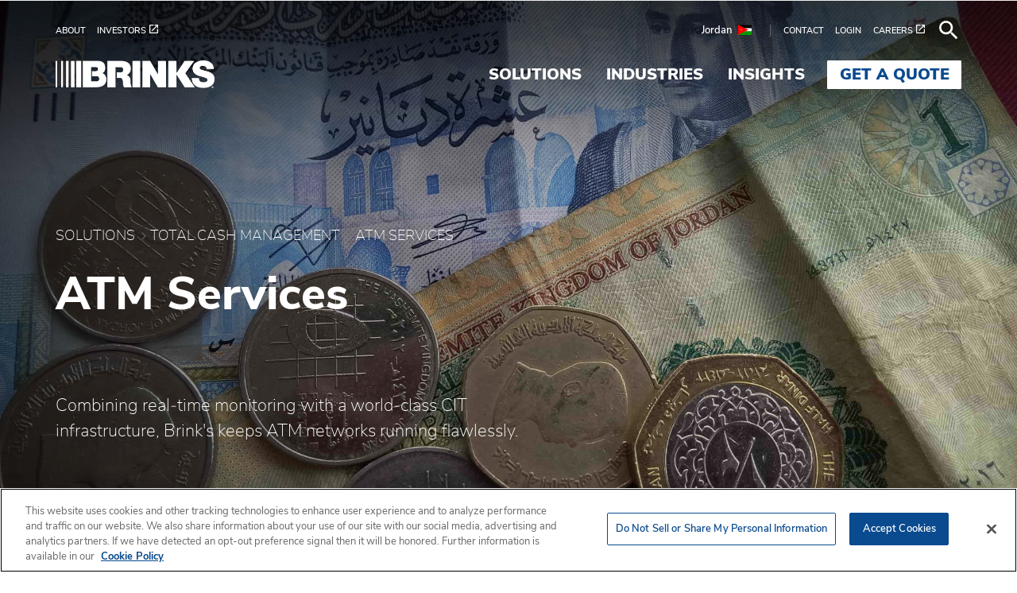

--- FILE ---
content_type: text/html;charset=UTF-8
request_url: https://jo.brinks.com/atm-services
body_size: 74640
content:
































	
		
			<!DOCTYPE html>





































































<html class="ltr" dir="ltr" lang="en-US">

<head>
    	<title>ATM Services - Brink&#39;s Jordan</title>

	<meta content="initial-scale=1.0, width=device-width" name="viewport" />

	<script type="application/ld+json">
    {
      "@context": "https://schema.org",
      "@graph": [
        {
          "@type": "Organization",
          "@id": "https://jo.brinks.com/#organization",
          "name": "Brink&#39;s Jordan",
          "url": "https://jo.brinks.com",
          "logo": {
            "@type": "ImageObject",
            "url": "https://jo.brinks.com/o/brinks-website-theme/images/logos/brinks/brinks-logo-blue.png"
          }
        },
        {
          "@type": "WebPage",
          "@id": "https://jo.brinks.com/atm-services",
          "url": "https://jo.brinks.com/atm-services",
          "name": "ATM Services",
          "description": "With ATM asset ownership, installation, network monitoring, vendor management, cash forecasting and reporting, we leverage our experience in both the on‑and‑off premises ATM space to provide a fully outsourced solution.",
          "isPartOf": {
            "@id": "https://jo.brinks.com/#website"
          },
          "publisher": {
            "@id": "https://jo.brinks.com/#organization"
          }
        },
        {
          "@type": "WebSite",
          "@id": "https://jo.brinks.com/#website",
          "url": "https://jo.brinks.com",
          "name": "Brink&#39;s Jordan",
          "publisher": {
            "@id": "https://jo.brinks.com/#organization"
          }
        }
        ,{
          "@type": "BreadcrumbList",
          "itemListElement": [
              
              {
                "@type": "ListItem",
                "position": 1,
                "name": "Total Cash Management",
                "item": "https://jo.brinks.com/total-cash-management"
              }
              ,
              {
                "@type": "ListItem",
                "position": 2,
                "name": "Solutions",
                "item": "https://jo.brinks.com/services"
              }
          ]
        }
      ]
    }
    </script>

	<!-- OneTrust Cookies Consent Notice start for brinks.com -->
    <script type="text/javascript" src="https://cdn.cookielaw.org/consent/99090876-5f67-4fa9-bf0c-a98daf74fa0c/OtAutoBlock.js" ></script>
    <script src="https://cdn.cookielaw.org/scripttemplates/otSDKStub.js" type="text/javascript"
    charset="UTF-8" data-domain-script="99090876-5f67-4fa9-bf0c-a98daf74fa0c" ></script>
    <script type="text/javascript">
    function OptanonWrapper() { }
    </script>
    <!-- OneTrust Cookies Consent Notice end for brinks.com -->
































<meta content="text/html; charset=UTF-8" http-equiv="content-type" />









<meta content="With ATM asset ownership, installation, network monitoring, vendor management, cash forecasting and reporting, we leverage our experience in both the on‑and‑off premises ATM space to provide a fully outsourced solution." lang="en-US" name="description" />


<script type="importmap">{"imports":{"@clayui/breadcrumb":"/o/frontend-taglib-clay/__liferay__/exports/@clayui$breadcrumb.js","@clayui/form":"/o/frontend-taglib-clay/__liferay__/exports/@clayui$form.js","react-dom":"/o/frontend-js-react-web/__liferay__/exports/react-dom.js","@clayui/popover":"/o/frontend-taglib-clay/__liferay__/exports/@clayui$popover.js","@clayui/charts":"/o/frontend-taglib-clay/__liferay__/exports/@clayui$charts.js","@clayui/shared":"/o/frontend-taglib-clay/__liferay__/exports/@clayui$shared.js","@clayui/localized-input":"/o/frontend-taglib-clay/__liferay__/exports/@clayui$localized-input.js","@clayui/modal":"/o/frontend-taglib-clay/__liferay__/exports/@clayui$modal.js","@clayui/empty-state":"/o/frontend-taglib-clay/__liferay__/exports/@clayui$empty-state.js","@clayui/color-picker":"/o/frontend-taglib-clay/__liferay__/exports/@clayui$color-picker.js","@clayui/navigation-bar":"/o/frontend-taglib-clay/__liferay__/exports/@clayui$navigation-bar.js","react":"/o/frontend-js-react-web/__liferay__/exports/react.js","@clayui/pagination":"/o/frontend-taglib-clay/__liferay__/exports/@clayui$pagination.js","@clayui/icon":"/o/frontend-taglib-clay/__liferay__/exports/@clayui$icon.js","@clayui/table":"/o/frontend-taglib-clay/__liferay__/exports/@clayui$table.js","@clayui/autocomplete":"/o/frontend-taglib-clay/__liferay__/exports/@clayui$autocomplete.js","@clayui/slider":"/o/frontend-taglib-clay/__liferay__/exports/@clayui$slider.js","@clayui/management-toolbar":"/o/frontend-taglib-clay/__liferay__/exports/@clayui$management-toolbar.js","@clayui/multi-select":"/o/frontend-taglib-clay/__liferay__/exports/@clayui$multi-select.js","@clayui/nav":"/o/frontend-taglib-clay/__liferay__/exports/@clayui$nav.js","@clayui/time-picker":"/o/frontend-taglib-clay/__liferay__/exports/@clayui$time-picker.js","@clayui/provider":"/o/frontend-taglib-clay/__liferay__/exports/@clayui$provider.js","@clayui/upper-toolbar":"/o/frontend-taglib-clay/__liferay__/exports/@clayui$upper-toolbar.js","@clayui/loading-indicator":"/o/frontend-taglib-clay/__liferay__/exports/@clayui$loading-indicator.js","@clayui/panel":"/o/frontend-taglib-clay/__liferay__/exports/@clayui$panel.js","@clayui/drop-down":"/o/frontend-taglib-clay/__liferay__/exports/@clayui$drop-down.js","@clayui/list":"/o/frontend-taglib-clay/__liferay__/exports/@clayui$list.js","@clayui/date-picker":"/o/frontend-taglib-clay/__liferay__/exports/@clayui$date-picker.js","@clayui/label":"/o/frontend-taglib-clay/__liferay__/exports/@clayui$label.js","@clayui/data-provider":"/o/frontend-taglib-clay/__liferay__/exports/@clayui$data-provider.js","@liferay/frontend-js-api/data-set":"/o/frontend-js-dependencies-web/__liferay__/exports/@liferay$js-api$data-set.js","@clayui/core":"/o/frontend-taglib-clay/__liferay__/exports/@clayui$core.js","@liferay/language/":"/o/js/language/","@clayui/pagination-bar":"/o/frontend-taglib-clay/__liferay__/exports/@clayui$pagination-bar.js","@clayui/layout":"/o/frontend-taglib-clay/__liferay__/exports/@clayui$layout.js","@clayui/multi-step-nav":"/o/frontend-taglib-clay/__liferay__/exports/@clayui$multi-step-nav.js","@liferay/frontend-js-api":"/o/frontend-js-dependencies-web/__liferay__/exports/@liferay$js-api.js","@clayui/css":"/o/frontend-taglib-clay/__liferay__/exports/@clayui$css.js","@clayui/toolbar":"/o/frontend-taglib-clay/__liferay__/exports/@clayui$toolbar.js","@clayui/alert":"/o/frontend-taglib-clay/__liferay__/exports/@clayui$alert.js","@clayui/badge":"/o/frontend-taglib-clay/__liferay__/exports/@clayui$badge.js","@clayui/link":"/o/frontend-taglib-clay/__liferay__/exports/@clayui$link.js","@clayui/card":"/o/frontend-taglib-clay/__liferay__/exports/@clayui$card.js","@clayui/progress-bar":"/o/frontend-taglib-clay/__liferay__/exports/@clayui$progress-bar.js","@clayui/tooltip":"/o/frontend-taglib-clay/__liferay__/exports/@clayui$tooltip.js","@clayui/button":"/o/frontend-taglib-clay/__liferay__/exports/@clayui$button.js","@clayui/tabs":"/o/frontend-taglib-clay/__liferay__/exports/@clayui$tabs.js","@clayui/sticker":"/o/frontend-taglib-clay/__liferay__/exports/@clayui$sticker.js"},"scopes":{}}</script><meta content="20101" name="companyId" />
<meta content="2024048" name="scopeGroupId" />
<meta content="2024048" name="groupId" />
<script data-senna-track="temporary">var Liferay = window.Liferay || {};Liferay.Icons = Liferay.Icons || {};Liferay.Icons.controlPanelSpritemap = 'https://jo.brinks.com/o/admin-theme/images/clay/icons.svg'; Liferay.Icons.spritemap = 'https://jo.brinks.com/o/brinks-website-theme/images/clay/icons.svg';</script>
<script data-senna-track="permanent" src="/combo?browserId=chrome&minifierType=js&languageId=en_US&t=1769839724585&/o/frontend-js-jquery-web/jquery/jquery.min.js&/o/frontend-js-jquery-web/jquery/init.js&/o/frontend-js-jquery-web/jquery/ajax.js&/o/frontend-js-jquery-web/jquery/bootstrap.bundle.min.js&/o/frontend-js-jquery-web/jquery/collapsible_search.js&/o/frontend-js-jquery-web/jquery/fm.js&/o/frontend-js-jquery-web/jquery/form.js&/o/frontend-js-jquery-web/jquery/popper.min.js&/o/frontend-js-jquery-web/jquery/side_navigation.js" type="text/javascript"></script>
<script data-senna-track="permanent" type="text/javascript">window.Liferay = window.Liferay || {}; window.Liferay.CSP = {nonce: ''};</script>
<link data-senna-track="temporary" href="https://jo.brinks.com/atm-services" rel="canonical" />
<link data-senna-track="temporary" href="https://jo.brinks.com/el/atm-services" hreflang="el-CY" rel="alternate" />
<link data-senna-track="temporary" href="https://jo.brinks.com/fr-BE/atm-services" hreflang="fr-BE" rel="alternate" />
<link data-senna-track="temporary" href="https://jo.brinks.com/en-CY/atm-services" hreflang="en-CY" rel="alternate" />
<link data-senna-track="temporary" href="https://jo.brinks.com/fr/atm-services" hreflang="fr-CA" rel="alternate" />
<link data-senna-track="temporary" href="https://jo.brinks.com/nl-NL/atm-services" hreflang="nl-NL" rel="alternate" />
<link data-senna-track="temporary" href="https://jo.brinks.com/lv/atm-services" hreflang="lv-LV" rel="alternate" />
<link data-senna-track="temporary" href="https://jo.brinks.com/ru/atm-services" hreflang="ru-RU" rel="alternate" />
<link data-senna-track="temporary" href="https://jo.brinks.com/zh/atm-services" hreflang="zh-TW" rel="alternate" />
<link data-senna-track="temporary" href="https://jo.brinks.com/pt/atm-services" hreflang="pt-BR" rel="alternate" />
<link data-senna-track="temporary" href="https://jo.brinks.com/cs/atm-services" hreflang="cs-CZ" rel="alternate" />
<link data-senna-track="temporary" href="https://jo.brinks.com/tr/atm-services" hreflang="tr-TR" rel="alternate" />
<link data-senna-track="temporary" href="https://jo.brinks.com/et/atm-services" hreflang="et-EE" rel="alternate" />
<link data-senna-track="temporary" href="https://jo.brinks.com/en-BE/atm-services" hreflang="en-BE" rel="alternate" />
<link data-senna-track="temporary" href="https://jo.brinks.com/lt/atm-services" hreflang="lt-LT" rel="alternate" />
<link data-senna-track="temporary" href="https://jo.brinks.com/en-RO/atm-services" hreflang="en-RO" rel="alternate" />
<link data-senna-track="temporary" href="https://jo.brinks.com/en-IE/atm-services" hreflang="en-IE" rel="alternate" />
<link data-senna-track="temporary" href="https://jo.brinks.com/atm-services" hreflang="en-US" rel="alternate" />
<link data-senna-track="temporary" href="https://jo.brinks.com/en-CA/atm-services" hreflang="en-CA" rel="alternate" />
<link data-senna-track="temporary" href="https://jo.brinks.com/nl/atm-services" hreflang="nl-BE" rel="alternate" />
<link data-senna-track="temporary" href="https://jo.brinks.com/es/atm-services" hreflang="es-ES" rel="alternate" />
<link data-senna-track="temporary" href="https://jo.brinks.com/ja/atm-services" hreflang="ja-JP" rel="alternate" />
<link data-senna-track="temporary" href="https://jo.brinks.com/en-CZ/atm-services" hreflang="en-CZ" rel="alternate" />
<link data-senna-track="temporary" href="https://jo.brinks.com/ar/atm-services" hreflang="ar-SA" rel="alternate" />
<link data-senna-track="temporary" href="https://jo.brinks.com/en-NL/atm-services" hreflang="en-NL" rel="alternate" />
<link data-senna-track="temporary" href="https://jo.brinks.com/ro/atm-services" hreflang="ro-RO" rel="alternate" />
<link data-senna-track="temporary" href="https://jo.brinks.com/id/atm-services" hreflang="id-ID" rel="alternate" />
<link data-senna-track="temporary" href="https://jo.brinks.com/en-PH/atm-services" hreflang="en-PH" rel="alternate" />
<link data-senna-track="temporary" href="https://jo.brinks.com/en-GB/atm-services" hreflang="en-GB" rel="alternate" />
<link data-senna-track="temporary" href="https://jo.brinks.com/atm-services" hreflang="x-default" rel="alternate" />
<meta property="og:description" content="With ATM asset ownership, installation, network monitoring, vendor management, cash forecasting and reporting, we leverage our experience in both the on‑and‑off premises ATM space to provide a fully outsourced solution.">
<meta property="og:locale" content="en_US">
<meta property="og:locale:alternate" content="en_US">
<meta property="og:locale:alternate" content="en_BE">
<meta property="og:locale:alternate" content="en_IE">
<meta property="og:locale:alternate" content="en_NL">
<meta property="og:locale:alternate" content="fr_CA">
<meta property="og:locale:alternate" content="nl_BE">
<meta property="og:locale:alternate" content="fr_BE">
<meta property="og:locale:alternate" content="nl_NL">
<meta property="og:locale:alternate" content="cs_CZ">
<meta property="og:locale:alternate" content="en_CZ">
<meta property="og:locale:alternate" content="en_RO">
<meta property="og:locale:alternate" content="ro_RO">
<meta property="og:locale:alternate" content="en_CY">
<meta property="og:locale:alternate" content="el_CY">
<meta property="og:locale:alternate" content="en_PH">
<meta property="og:locale:alternate" content="en_CA">
<meta property="og:locale:alternate" content="es_ES">
<meta property="og:locale:alternate" content="pt_BR">
<meta property="og:locale:alternate" content="en_GB">
<meta property="og:locale:alternate" content="et_EE">
<meta property="og:locale:alternate" content="lv_LV">
<meta property="og:locale:alternate" content="lt_LT">
<meta property="og:locale:alternate" content="ru_RU">
<meta property="og:locale:alternate" content="ar_SA">
<meta property="og:locale:alternate" content="zh_TW">
<meta property="og:locale:alternate" content="ja_JP">
<meta property="og:locale:alternate" content="tr_TR">
<meta property="og:locale:alternate" content="id_ID">
<meta property="og:site_name" content="Brink&#39;s Jordan">
<meta property="og:title" content="ATM Services - Brink&#39;s Jordan">
<meta property="og:type" content="website">
<meta property="og:url" content="https://jo.brinks.com/atm-services">


<link href="https://jo.brinks.com/o/brinks-website-theme/images/favicon.ico" rel="apple-touch-icon" />
<link href="https://jo.brinks.com/o/brinks-website-theme/images/favicon.ico" rel="icon" />



<link class="lfr-css-file" data-senna-track="temporary" href="https://jo.brinks.com/o/brinks-website-theme/css/clay.css?browserId=chrome&amp;themeId=brinkswebsitetheme_WAR_brinkswebsitetheme&amp;minifierType=css&amp;languageId=en_US&amp;t=1766629122000" id="liferayAUICSS" rel="stylesheet" type="text/css" />









	<link href="/combo?browserId=chrome&amp;minifierType=css&amp;themeId=brinkswebsitetheme_WAR_brinkswebsitetheme&amp;languageId=en_US&amp;com_liferay_asset_publisher_web_portlet_AssetPublisherPortlet_INSTANCE_corporatenews:%2Fo%2Fasset-publisher-web%2Fcss%2Fmain.css&amp;com_liferay_dynamic_data_mapping_form_web_portlet_DDMFormPortlet_INSTANCE_new:%2Fo%2Fdynamic-data-mapping-form-web%2Fadmin%2Fcss%2Fmain.css&amp;com_liferay_journal_content_web_portlet_JournalContentPortlet_INSTANCE_cookie:%2Fo%2Fjournal-content-web%2Fcss%2Fmain.css&amp;com_liferay_product_navigation_product_menu_web_portlet_ProductMenuPortlet:%2Fo%2Fproduct-navigation-product-menu-web%2Fcss%2Fmain.css&amp;com_liferay_site_navigation_menu_web_portlet_SiteNavigationMenuPortlet_INSTANCE_footernavone:%2Fo%2Fsite-navigation-menu-web%2Fcss%2Fmain.css&amp;t=1766629122000" rel="stylesheet" type="text/css"
 data-senna-track="temporary" id="37676a45" />








<script type="text/javascript" data-senna-track="temporary">
	// <![CDATA[
		var Liferay = Liferay || {};

		Liferay.Browser = {
			acceptsGzip: function() {
				return true;
			},

			

			getMajorVersion: function() {
				return 131.0;
			},

			getRevision: function() {
				return '537.36';
			},
			getVersion: function() {
				return '131.0';
			},

			

			isAir: function() {
				return false;
			},
			isChrome: function() {
				return true;
			},
			isEdge: function() {
				return false;
			},
			isFirefox: function() {
				return false;
			},
			isGecko: function() {
				return true;
			},
			isIe: function() {
				return false;
			},
			isIphone: function() {
				return false;
			},
			isLinux: function() {
				return false;
			},
			isMac: function() {
				return true;
			},
			isMobile: function() {
				return false;
			},
			isMozilla: function() {
				return false;
			},
			isOpera: function() {
				return false;
			},
			isRtf: function() {
				return true;
			},
			isSafari: function() {
				return true;
			},
			isSun: function() {
				return false;
			},
			isWebKit: function() {
				return true;
			},
			isWindows: function() {
				return false;
			}
		};

		Liferay.Data = Liferay.Data || {};

		Liferay.Data.ICONS_INLINE_SVG = true;

		Liferay.Data.NAV_SELECTOR = '#navigation';

		Liferay.Data.NAV_SELECTOR_MOBILE = '#navigationCollapse';

		Liferay.Data.isCustomizationView = function() {
			return false;
		};

		Liferay.Data.notices = [
			
		];

		(function () {
			var available = {};

			var direction = {};

			

				available['en_US'] = 'English\x20\x28United\x20States\x29';
				direction['en_US'] = 'ltr';

			

				available['en_BE'] = 'English\x20\x28Belgium\x29';
				direction['en_BE'] = 'ltr';

			

				available['en_IE'] = 'English\x20\x28Ireland\x29';
				direction['en_IE'] = 'ltr';

			

				available['en_NL'] = 'English\x20\x28Netherlands\x29';
				direction['en_NL'] = 'ltr';

			

				available['fr_CA'] = 'French\x20\x28Canada\x29';
				direction['fr_CA'] = 'ltr';

			

				available['nl_BE'] = 'Dutch\x20\x28Belgium\x29';
				direction['nl_BE'] = 'ltr';

			

				available['fr_BE'] = 'French\x20\x28Belgium\x29';
				direction['fr_BE'] = 'ltr';

			

				available['nl_NL'] = 'Dutch\x20\x28Netherlands\x29';
				direction['nl_NL'] = 'ltr';

			

				available['cs_CZ'] = 'Czech\x20\x28Czechia\x29';
				direction['cs_CZ'] = 'ltr';

			

				available['en_CZ'] = 'English\x20\x28Czechia\x29';
				direction['en_CZ'] = 'ltr';

			

				available['en_RO'] = 'English\x20\x28Romania\x29';
				direction['en_RO'] = 'ltr';

			

				available['ro_RO'] = 'Romanian\x20\x28Romania\x29';
				direction['ro_RO'] = 'ltr';

			

				available['en_CY'] = 'English\x20\x28Cyprus\x29';
				direction['en_CY'] = 'ltr';

			

				available['el_CY'] = 'Greek\x20\x28Cyprus\x29';
				direction['el_CY'] = 'ltr';

			

				available['en_PH'] = 'English\x20\x28Philippines\x29';
				direction['en_PH'] = 'ltr';

			

				available['en_CA'] = 'English\x20\x28Canada\x29';
				direction['en_CA'] = 'ltr';

			

				available['es_ES'] = 'Spanish\x20\x28Spain\x29';
				direction['es_ES'] = 'ltr';

			

				available['pt_BR'] = 'Portuguese\x20\x28Brazil\x29';
				direction['pt_BR'] = 'ltr';

			

				available['en_GB'] = 'English\x20\x28United\x20Kingdom\x29';
				direction['en_GB'] = 'ltr';

			

				available['et_EE'] = 'Estonian\x20\x28Estonia\x29';
				direction['et_EE'] = 'ltr';

			

				available['lv_LV'] = 'Latvian\x20\x28Latvia\x29';
				direction['lv_LV'] = 'ltr';

			

				available['lt_LT'] = 'Lithuanian\x20\x28Lithuania\x29';
				direction['lt_LT'] = 'ltr';

			

				available['ru_RU'] = 'Russian\x20\x28Russia\x29';
				direction['ru_RU'] = 'ltr';

			

				available['ar_SA'] = 'Arabic\x20\x28Saudi\x20Arabia\x29';
				direction['ar_SA'] = 'rtl';

			

				available['zh_TW'] = 'Chinese\x20\x28Taiwan\x29';
				direction['zh_TW'] = 'ltr';

			

				available['ja_JP'] = 'Japanese\x20\x28Japan\x29';
				direction['ja_JP'] = 'ltr';

			

				available['tr_TR'] = 'Turkish\x20\x28Türkiye\x29';
				direction['tr_TR'] = 'ltr';

			

				available['id_ID'] = 'Indonesian\x20\x28Indonesia\x29';
				direction['id_ID'] = 'ltr';

			

			Liferay.Language = {
				_cache: {},
				available,
				direction,
				get: function(key) {
					let value = Liferay.Language._cache[key];

					if (value === undefined) {
						value = key;
					}

					return value;
				}
			};
		})();

		var featureFlags = {"LPD-10964":false,"LPS-193884":false,"LPS-178642":false,"LPD-11253":false,"LPS-193005":false,"LPS-187284":false,"LPS-187285":false,"LPD-11377":false,"LPD-10562":false,"LPS-114786":false,"COMMERCE-8087":true,"LPD-13311":true,"LRAC-10757":false,"LPS-180090":false,"LPS-178052":false,"LPS-189856":false,"LPD-21414":false,"LPD-19465":false,"LPS-187436":false,"LPS-185892":false,"LPS-186620":false,"LPS-184404":false,"LPS-198183":false,"LPD-15729":false,"LPS-171364":false,"LPD-6378":false,"LPS-153714":false,"LPS-96845":false,"LPD-11848":false,"LPS-170670":false,"LPS-169981":false,"LPS-153839":false,"LPS-177027":false,"LPD-11003":false,"LPD-19843":false,"LPS-114700":false,"LPS-135430":false,"LPS-134060":false,"LPS-164563":false,"LPS-122920":false,"LPD-27222":false,"LPS-199086":false,"LPS-203351":false,"LPD-10588":false,"LPD-13778":true,"LPD-11313":false,"LPD-6368":false,"LPD-10701":false,"LPD-10703":false,"LPS-202104":false,"LPD-19955":false,"LPS-187142":false,"LPD-15596":false,"LPD-11232":false,"LPS-196935":true,"LPS-176691":false,"LPS-197909":false,"LPD-21636":false,"LPD-29516":false,"COMMERCE-8949":false,"LPD-25799":false,"LPD-11228":false,"LPD-30087":false,"LPS-153813":false,"LPS-174455":false,"LPD-17809":false,"COMMERCE-13024":false,"LPS-165482":false,"LPS-193551":false,"LPS-197477":false,"LPD-17965":false,"LPS-174816":false,"LPS-186360":false,"LPS-153332":false,"LPS-179669":false,"LPS-174417":false,"LPD-11147":false,"LPD-31212":false,"LPD-18221":false,"LPS-155284":false,"LRAC-15017":false,"LPD-19870":false,"LPS-200108":false,"LPS-159643":false,"LPS-161033":false,"LPS-164948":false,"LPS-188058":false,"LPS-129412":false,"LPD-24498":false,"LPD-21265":false,"LPS-169837":false,"LPD-20379":false,"LPD-20213":false};

		Liferay.FeatureFlags = Object.keys(featureFlags).reduce(
			(acc, key) => ({
				...acc, [key]: featureFlags[key] === 'true' || featureFlags[key] === true
			}), {}
		);

		Liferay.PortletKeys = {
			DOCUMENT_LIBRARY: 'com_liferay_document_library_web_portlet_DLPortlet',
			DYNAMIC_DATA_MAPPING: 'com_liferay_dynamic_data_mapping_web_portlet_DDMPortlet',
			ITEM_SELECTOR: 'com_liferay_item_selector_web_portlet_ItemSelectorPortlet'
		};

		Liferay.PropsValues = {
			JAVASCRIPT_SINGLE_PAGE_APPLICATION_TIMEOUT: 0,
			UPLOAD_SERVLET_REQUEST_IMPL_MAX_SIZE: 6048576000000
		};

		Liferay.ThemeDisplay = {

			

			
				getLayoutId: function() {
					return '47';
				},

				

				getLayoutRelativeControlPanelURL: function() {
					return '/group/brinks-jordan/~/control_panel/manage';
				},

				getLayoutRelativeURL: function() {
					return '/atm-services';
				},
				getLayoutURL: function() {
					return 'https://jo.brinks.com/atm-services';
				},
				getParentLayoutId: function() {
					return '4';
				},
				isControlPanel: function() {
					return false;
				},
				isPrivateLayout: function() {
					return 'false';
				},
				isVirtualLayout: function() {
					return false;
				},
			

			getBCP47LanguageId: function() {
				return 'en-US';
			},
			getCanonicalURL: function() {

				

				return 'https\x3a\x2f\x2fjo\x2ebrinks\x2ecom\x2fatm-services';
			},
			getCDNBaseURL: function() {
				return 'https://jo.brinks.com';
			},
			getCDNDynamicResourcesHost: function() {
				return '';
			},
			getCDNHost: function() {
				return '';
			},
			getCompanyGroupId: function() {
				return '20128';
			},
			getCompanyId: function() {
				return '20101';
			},
			getDefaultLanguageId: function() {
				return 'en_US';
			},
			getDoAsUserIdEncoded: function() {
				return '';
			},
			getLanguageId: function() {
				return 'en_US';
			},
			getParentGroupId: function() {
				return '2024048';
			},
			getPathContext: function() {
				return '';
			},
			getPathImage: function() {
				return '/image';
			},
			getPathJavaScript: function() {
				return '/o/frontend-js-web';
			},
			getPathMain: function() {
				return '/c';
			},
			getPathThemeImages: function() {
				return 'https://jo.brinks.com/o/brinks-website-theme/images';
			},
			getPathThemeRoot: function() {
				return '/o/brinks-website-theme';
			},
			getPlid: function() {
				return '5306';
			},
			getPortalURL: function() {
				return 'https://jo.brinks.com';
			},
			getRealUserId: function() {
				return '20105';
			},
			getRemoteAddr: function() {
				return '10.2.34.119';
			},
			getRemoteHost: function() {
				return '10.2.34.119';
			},
			getScopeGroupId: function() {
				return '2024048';
			},
			getScopeGroupIdOrLiveGroupId: function() {
				return '2024048';
			},
			getSessionId: function() {
				return '';
			},
			getSiteAdminURL: function() {
				return 'https://jo.brinks.com/group/brinks-jordan/~/control_panel/manage?p_p_lifecycle=0&p_p_state=maximized&p_p_mode=view';
			},
			getSiteGroupId: function() {
				return '2024048';
			},
			getURLControlPanel: function() {
				return '/group/control_panel?refererPlid=5306';
			},
			getURLHome: function() {
				return 'https\x3a\x2f\x2fjo\x2ebrinks\x2ecom\x2fweb\x2fguest';
			},
			getUserEmailAddress: function() {
				return '';
			},
			getUserId: function() {
				return '20105';
			},
			getUserName: function() {
				return '';
			},
			isAddSessionIdToURL: function() {
				return false;
			},
			isImpersonated: function() {
				return false;
			},
			isSignedIn: function() {
				return false;
			},

			isStagedPortlet: function() {
				
					
						return false;
					
				
			},

			isStateExclusive: function() {
				return false;
			},
			isStateMaximized: function() {
				return false;
			},
			isStatePopUp: function() {
				return false;
			}
		};

		var themeDisplay = Liferay.ThemeDisplay;

		Liferay.AUI = {

			

			getCombine: function() {
				return true;
			},
			getComboPath: function() {
				return '/combo/?browserId=chrome&minifierType=&languageId=en_US&t=1766629062486&';
			},
			getDateFormat: function() {
				return '%m/%d/%Y';
			},
			getEditorCKEditorPath: function() {
				return '/o/frontend-editor-ckeditor-web';
			},
			getFilter: function() {
				var filter = 'raw';

				
					
						filter = 'min';
					
					

				return filter;
			},
			getFilterConfig: function() {
				var instance = this;

				var filterConfig = null;

				if (!instance.getCombine()) {
					filterConfig = {
						replaceStr: '.js' + instance.getStaticResourceURLParams(),
						searchExp: '\\.js$'
					};
				}

				return filterConfig;
			},
			getJavaScriptRootPath: function() {
				return '/o/frontend-js-web';
			},
			getPortletRootPath: function() {
				return '/html/portlet';
			},
			getStaticResourceURLParams: function() {
				return '?browserId=chrome&minifierType=&languageId=en_US&t=1766629062486';
			}
		};

		Liferay.authToken = 'T2PAzjZX';

		

		Liferay.currentURL = '\x2fatm-services';
		Liferay.currentURLEncoded = '\x252Fatm-services';
	// ]]>
</script>

<script data-senna-track="temporary" type="text/javascript">window.__CONFIG__= {basePath: '',combine: true, defaultURLParams: null, explainResolutions: false, exposeGlobal: false, logLevel: 'warn', moduleType: 'module', namespace:'Liferay', nonce: '', reportMismatchedAnonymousModules: 'warn', resolvePath: '/o/js_resolve_modules', url: '/combo/?browserId=chrome&minifierType=js&languageId=en_US&t=1766629062486&', waitTimeout: 7000};</script><script data-senna-track="permanent" src="/o/frontend-js-loader-modules-extender/loader.js?&mac=9WaMmhziBCkScHZwrrVcOR7VZF4=&browserId=chrome&languageId=en_US&minifierType=js" type="text/javascript"></script><script data-senna-track="permanent" src="/combo?browserId=chrome&minifierType=js&languageId=en_US&t=1766629062486&/o/frontend-js-aui-web/aui/aui/aui-min.js&/o/frontend-js-aui-web/liferay/modules.js&/o/frontend-js-aui-web/liferay/aui_sandbox.js&/o/frontend-js-aui-web/aui/attribute-base/attribute-base-min.js&/o/frontend-js-aui-web/aui/attribute-complex/attribute-complex-min.js&/o/frontend-js-aui-web/aui/attribute-core/attribute-core-min.js&/o/frontend-js-aui-web/aui/attribute-observable/attribute-observable-min.js&/o/frontend-js-aui-web/aui/attribute-extras/attribute-extras-min.js&/o/frontend-js-aui-web/aui/event-custom-base/event-custom-base-min.js&/o/frontend-js-aui-web/aui/event-custom-complex/event-custom-complex-min.js&/o/frontend-js-aui-web/aui/oop/oop-min.js&/o/frontend-js-aui-web/aui/aui-base-lang/aui-base-lang-min.js&/o/frontend-js-aui-web/liferay/dependency.js&/o/frontend-js-aui-web/liferay/util.js&/o/oauth2-provider-web/js/liferay.js&/o/frontend-js-web/liferay/dom_task_runner.js&/o/frontend-js-web/liferay/events.js&/o/frontend-js-web/liferay/lazy_load.js&/o/frontend-js-web/liferay/liferay.js&/o/frontend-js-web/liferay/global.bundle.js&/o/frontend-js-web/liferay/portlet.js&/o/frontend-js-web/liferay/workflow.js" type="text/javascript" crossorigin=""></script>
<script data-senna-track="temporary" type="text/javascript">window.Liferay = Liferay || {}; window.Liferay.OAuth2 = {getAuthorizeURL: function() {return 'https://jo.brinks.com/o/oauth2/authorize';}, getBuiltInRedirectURL: function() {return 'https://jo.brinks.com/o/oauth2/redirect';}, getIntrospectURL: function() { return 'https://jo.brinks.com/o/oauth2/introspect';}, getTokenURL: function() {return 'https://jo.brinks.com/o/oauth2/token';}, getUserAgentApplication: function(externalReferenceCode) {return Liferay.OAuth2._userAgentApplications[externalReferenceCode];}, _userAgentApplications: {}}</script><script data-senna-track="temporary" type="text/javascript">try {var MODULE_MAIN='contacts-web@5.0.61/index';var MODULE_PATH='/o/contacts-web';/**
 * SPDX-FileCopyrightText: (c) 2000 Liferay, Inc. https://liferay.com
 * SPDX-License-Identifier: LGPL-2.1-or-later OR LicenseRef-Liferay-DXP-EULA-2.0.0-2023-06
 */

(function () {
	AUI().applyConfig({
		groups: {
			contactscenter: {
				base: MODULE_PATH + '/js/legacy/',
				combine: Liferay.AUI.getCombine(),
				filter: Liferay.AUI.getFilterConfig(),
				modules: {
					'liferay-contacts-center': {
						path: 'main.js',
						requires: [
							'aui-io-plugin-deprecated',
							'aui-toolbar',
							'autocomplete-base',
							'datasource-io',
							'json-parse',
							'liferay-portlet-base',
							'liferay-util-window',
						],
					},
				},
				root: MODULE_PATH + '/js/legacy/',
			},
		},
	});
})();
} catch(error) {console.error(error);}try {var MODULE_MAIN='portal-workflow-kaleo-designer-web@5.0.137/index';var MODULE_PATH='/o/portal-workflow-kaleo-designer-web';/**
 * SPDX-FileCopyrightText: (c) 2000 Liferay, Inc. https://liferay.com
 * SPDX-License-Identifier: LGPL-2.1-or-later OR LicenseRef-Liferay-DXP-EULA-2.0.0-2023-06
 */

(function () {
	AUI().applyConfig({
		groups: {
			'kaleo-designer': {
				base: MODULE_PATH + '/designer/js/legacy/',
				combine: Liferay.AUI.getCombine(),
				filter: Liferay.AUI.getFilterConfig(),
				modules: {
					'liferay-kaleo-designer-autocomplete-util': {
						path: 'autocomplete_util.js',
						requires: ['autocomplete', 'autocomplete-highlighters'],
					},
					'liferay-kaleo-designer-definition-diagram-controller': {
						path: 'definition_diagram_controller.js',
						requires: [
							'liferay-kaleo-designer-field-normalizer',
							'liferay-kaleo-designer-utils',
						],
					},
					'liferay-kaleo-designer-dialogs': {
						path: 'dialogs.js',
						requires: ['liferay-util-window'],
					},
					'liferay-kaleo-designer-editors': {
						path: 'editors.js',
						requires: [
							'aui-ace-editor',
							'aui-ace-editor-mode-xml',
							'aui-base',
							'aui-datatype',
							'aui-node',
							'liferay-kaleo-designer-autocomplete-util',
							'liferay-kaleo-designer-utils',
						],
					},
					'liferay-kaleo-designer-field-normalizer': {
						path: 'field_normalizer.js',
						requires: ['liferay-kaleo-designer-remote-services'],
					},
					'liferay-kaleo-designer-nodes': {
						path: 'nodes.js',
						requires: [
							'aui-datatable',
							'aui-datatype',
							'aui-diagram-builder',
							'liferay-kaleo-designer-editors',
							'liferay-kaleo-designer-utils',
						],
					},
					'liferay-kaleo-designer-remote-services': {
						path: 'remote_services.js',
						requires: ['aui-io'],
					},
					'liferay-kaleo-designer-templates': {
						path: 'templates.js',
						requires: ['aui-tpl-snippets-deprecated'],
					},
					'liferay-kaleo-designer-utils': {
						path: 'utils.js',
						requires: [],
					},
					'liferay-kaleo-designer-xml-definition': {
						path: 'xml_definition.js',
						requires: [
							'aui-base',
							'aui-component',
							'dataschema-xml',
							'datatype-xml',
						],
					},
					'liferay-kaleo-designer-xml-definition-serializer': {
						path: 'xml_definition_serializer.js',
						requires: ['escape', 'liferay-kaleo-designer-xml-util'],
					},
					'liferay-kaleo-designer-xml-util': {
						path: 'xml_util.js',
						requires: ['aui-base'],
					},
					'liferay-portlet-kaleo-designer': {
						path: 'main.js',
						requires: [
							'aui-ace-editor',
							'aui-ace-editor-mode-xml',
							'aui-tpl-snippets-deprecated',
							'dataschema-xml',
							'datasource',
							'datatype-xml',
							'event-valuechange',
							'io-form',
							'liferay-kaleo-designer-autocomplete-util',
							'liferay-kaleo-designer-editors',
							'liferay-kaleo-designer-nodes',
							'liferay-kaleo-designer-remote-services',
							'liferay-kaleo-designer-utils',
							'liferay-kaleo-designer-xml-util',
							'liferay-util-window',
						],
					},
				},
				root: MODULE_PATH + '/designer/js/legacy/',
			},
		},
	});
})();
} catch(error) {console.error(error);}try {var MODULE_MAIN='dynamic-data-mapping-web@5.0.108/index';var MODULE_PATH='/o/dynamic-data-mapping-web';/**
 * SPDX-FileCopyrightText: (c) 2000 Liferay, Inc. https://liferay.com
 * SPDX-License-Identifier: LGPL-2.1-or-later OR LicenseRef-Liferay-DXP-EULA-2.0.0-2023-06
 */

(function () {
	const LiferayAUI = Liferay.AUI;

	AUI().applyConfig({
		groups: {
			ddm: {
				base: MODULE_PATH + '/js/legacy/',
				combine: Liferay.AUI.getCombine(),
				filter: LiferayAUI.getFilterConfig(),
				modules: {
					'liferay-ddm-form': {
						path: 'ddm_form.js',
						requires: [
							'aui-base',
							'aui-datatable',
							'aui-datatype',
							'aui-image-viewer',
							'aui-parse-content',
							'aui-set',
							'aui-sortable-list',
							'json',
							'liferay-form',
							'liferay-map-base',
							'liferay-translation-manager',
							'liferay-util-window',
						],
					},
					'liferay-portlet-dynamic-data-mapping': {
						condition: {
							trigger: 'liferay-document-library',
						},
						path: 'main.js',
						requires: [
							'arraysort',
							'aui-form-builder-deprecated',
							'aui-form-validator',
							'aui-map',
							'aui-text-unicode',
							'json',
							'liferay-menu',
							'liferay-translation-manager',
							'liferay-util-window',
							'text',
						],
					},
					'liferay-portlet-dynamic-data-mapping-custom-fields': {
						condition: {
							trigger: 'liferay-document-library',
						},
						path: 'custom_fields.js',
						requires: ['liferay-portlet-dynamic-data-mapping'],
					},
				},
				root: MODULE_PATH + '/js/legacy/',
			},
		},
	});
})();
} catch(error) {console.error(error);}try {var MODULE_MAIN='frontend-editor-alloyeditor-web@5.0.51/index';var MODULE_PATH='/o/frontend-editor-alloyeditor-web';/**
 * SPDX-FileCopyrightText: (c) 2000 Liferay, Inc. https://liferay.com
 * SPDX-License-Identifier: LGPL-2.1-or-later OR LicenseRef-Liferay-DXP-EULA-2.0.0-2023-06
 */

(function () {
	AUI().applyConfig({
		groups: {
			alloyeditor: {
				base: MODULE_PATH + '/js/legacy/',
				combine: Liferay.AUI.getCombine(),
				filter: Liferay.AUI.getFilterConfig(),
				modules: {
					'liferay-alloy-editor': {
						path: 'alloyeditor.js',
						requires: [
							'aui-component',
							'liferay-portlet-base',
							'timers',
						],
					},
					'liferay-alloy-editor-source': {
						path: 'alloyeditor_source.js',
						requires: [
							'aui-debounce',
							'liferay-fullscreen-source-editor',
							'liferay-source-editor',
							'plugin',
						],
					},
				},
				root: MODULE_PATH + '/js/legacy/',
			},
		},
	});
})();
} catch(error) {console.error(error);}try {var MODULE_MAIN='exportimport-web@5.0.92/index';var MODULE_PATH='/o/exportimport-web';/**
 * SPDX-FileCopyrightText: (c) 2000 Liferay, Inc. https://liferay.com
 * SPDX-License-Identifier: LGPL-2.1-or-later OR LicenseRef-Liferay-DXP-EULA-2.0.0-2023-06
 */

(function () {
	AUI().applyConfig({
		groups: {
			exportimportweb: {
				base: MODULE_PATH + '/js/legacy/',
				combine: Liferay.AUI.getCombine(),
				filter: Liferay.AUI.getFilterConfig(),
				modules: {
					'liferay-export-import-export-import': {
						path: 'main.js',
						requires: [
							'aui-datatype',
							'aui-dialog-iframe-deprecated',
							'aui-modal',
							'aui-parse-content',
							'aui-toggler',
							'liferay-portlet-base',
							'liferay-util-window',
						],
					},
				},
				root: MODULE_PATH + '/js/legacy/',
			},
		},
	});
})();
} catch(error) {console.error(error);}try {var MODULE_MAIN='@liferay/frontend-js-state-web@1.0.25/index';var MODULE_PATH='/o/frontend-js-state-web';/**
 * SPDX-FileCopyrightText: (c) 2000 Liferay, Inc. https://liferay.com
 * SPDX-License-Identifier: LGPL-2.1-or-later OR LicenseRef-Liferay-DXP-EULA-2.0.0-2023-06
 */

(function () {
	AUI().applyConfig({
		groups: {
			state: {

				// eslint-disable-next-line
				mainModule: MODULE_MAIN,
			},
		},
	});
})();
} catch(error) {console.error(error);}try {var MODULE_MAIN='@liferay/document-library-web@6.0.188/index';var MODULE_PATH='/o/document-library-web';/**
 * SPDX-FileCopyrightText: (c) 2000 Liferay, Inc. https://liferay.com
 * SPDX-License-Identifier: LGPL-2.1-or-later OR LicenseRef-Liferay-DXP-EULA-2.0.0-2023-06
 */

(function () {
	AUI().applyConfig({
		groups: {
			dl: {
				base: MODULE_PATH + '/js/legacy/',
				combine: Liferay.AUI.getCombine(),
				filter: Liferay.AUI.getFilterConfig(),
				modules: {
					'document-library-upload-component': {
						path: 'DocumentLibraryUpload.js',
						requires: [
							'aui-component',
							'aui-data-set-deprecated',
							'aui-overlay-manager-deprecated',
							'aui-overlay-mask-deprecated',
							'aui-parse-content',
							'aui-progressbar',
							'aui-template-deprecated',
							'liferay-search-container',
							'querystring-parse-simple',
							'uploader',
						],
					},
				},
				root: MODULE_PATH + '/js/legacy/',
			},
		},
	});
})();
} catch(error) {console.error(error);}try {var MODULE_MAIN='@liferay/frontend-js-react-web@5.0.45/index';var MODULE_PATH='/o/frontend-js-react-web';/**
 * SPDX-FileCopyrightText: (c) 2000 Liferay, Inc. https://liferay.com
 * SPDX-License-Identifier: LGPL-2.1-or-later OR LicenseRef-Liferay-DXP-EULA-2.0.0-2023-06
 */

(function () {
	AUI().applyConfig({
		groups: {
			react: {

				// eslint-disable-next-line
				mainModule: MODULE_MAIN,
			},
		},
	});
})();
} catch(error) {console.error(error);}try {var MODULE_MAIN='frontend-js-components-web@2.0.72/index';var MODULE_PATH='/o/frontend-js-components-web';/**
 * SPDX-FileCopyrightText: (c) 2000 Liferay, Inc. https://liferay.com
 * SPDX-License-Identifier: LGPL-2.1-or-later OR LicenseRef-Liferay-DXP-EULA-2.0.0-2023-06
 */

(function () {
	AUI().applyConfig({
		groups: {
			components: {

				// eslint-disable-next-line
				mainModule: MODULE_MAIN,
			},
		},
	});
})();
} catch(error) {console.error(error);}try {var MODULE_MAIN='staging-processes-web@5.0.60/index';var MODULE_PATH='/o/staging-processes-web';/**
 * SPDX-FileCopyrightText: (c) 2000 Liferay, Inc. https://liferay.com
 * SPDX-License-Identifier: LGPL-2.1-or-later OR LicenseRef-Liferay-DXP-EULA-2.0.0-2023-06
 */

(function () {
	AUI().applyConfig({
		groups: {
			stagingprocessesweb: {
				base: MODULE_PATH + '/js/legacy/',
				combine: Liferay.AUI.getCombine(),
				filter: Liferay.AUI.getFilterConfig(),
				modules: {
					'liferay-staging-processes-export-import': {
						path: 'main.js',
						requires: [
							'aui-datatype',
							'aui-dialog-iframe-deprecated',
							'aui-modal',
							'aui-parse-content',
							'aui-toggler',
							'liferay-portlet-base',
							'liferay-util-window',
						],
					},
				},
				root: MODULE_PATH + '/js/legacy/',
			},
		},
	});
})();
} catch(error) {console.error(error);}try {var MODULE_MAIN='calendar-web@5.0.98/index';var MODULE_PATH='/o/calendar-web';/**
 * SPDX-FileCopyrightText: (c) 2000 Liferay, Inc. https://liferay.com
 * SPDX-License-Identifier: LGPL-2.1-or-later OR LicenseRef-Liferay-DXP-EULA-2.0.0-2023-06
 */

(function () {
	AUI().applyConfig({
		groups: {
			calendar: {
				base: MODULE_PATH + '/js/legacy/',
				combine: Liferay.AUI.getCombine(),
				filter: Liferay.AUI.getFilterConfig(),
				modules: {
					'liferay-calendar-a11y': {
						path: 'calendar_a11y.js',
						requires: ['calendar'],
					},
					'liferay-calendar-container': {
						path: 'calendar_container.js',
						requires: [
							'aui-alert',
							'aui-base',
							'aui-component',
							'liferay-portlet-base',
						],
					},
					'liferay-calendar-date-picker-sanitizer': {
						path: 'date_picker_sanitizer.js',
						requires: ['aui-base'],
					},
					'liferay-calendar-interval-selector': {
						path: 'interval_selector.js',
						requires: ['aui-base', 'liferay-portlet-base'],
					},
					'liferay-calendar-interval-selector-scheduler-event-link': {
						path: 'interval_selector_scheduler_event_link.js',
						requires: ['aui-base', 'liferay-portlet-base'],
					},
					'liferay-calendar-list': {
						path: 'calendar_list.js',
						requires: [
							'aui-template-deprecated',
							'liferay-scheduler',
						],
					},
					'liferay-calendar-message-util': {
						path: 'message_util.js',
						requires: ['liferay-util-window'],
					},
					'liferay-calendar-recurrence-converter': {
						path: 'recurrence_converter.js',
						requires: [],
					},
					'liferay-calendar-recurrence-dialog': {
						path: 'recurrence.js',
						requires: [
							'aui-base',
							'liferay-calendar-recurrence-util',
						],
					},
					'liferay-calendar-recurrence-util': {
						path: 'recurrence_util.js',
						requires: ['aui-base', 'liferay-util-window'],
					},
					'liferay-calendar-reminders': {
						path: 'calendar_reminders.js',
						requires: ['aui-base'],
					},
					'liferay-calendar-remote-services': {
						path: 'remote_services.js',
						requires: [
							'aui-base',
							'aui-component',
							'liferay-calendar-util',
							'liferay-portlet-base',
						],
					},
					'liferay-calendar-session-listener': {
						path: 'session_listener.js',
						requires: ['aui-base', 'liferay-scheduler'],
					},
					'liferay-calendar-simple-color-picker': {
						path: 'simple_color_picker.js',
						requires: ['aui-base', 'aui-template-deprecated'],
					},
					'liferay-calendar-simple-menu': {
						path: 'simple_menu.js',
						requires: [
							'aui-base',
							'aui-template-deprecated',
							'event-outside',
							'event-touch',
							'widget-modality',
							'widget-position',
							'widget-position-align',
							'widget-position-constrain',
							'widget-stack',
							'widget-stdmod',
						],
					},
					'liferay-calendar-util': {
						path: 'calendar_util.js',
						requires: [
							'aui-datatype',
							'aui-io',
							'aui-scheduler',
							'aui-toolbar',
							'autocomplete',
							'autocomplete-highlighters',
						],
					},
					'liferay-scheduler': {
						path: 'scheduler.js',
						requires: [
							'async-queue',
							'aui-datatype',
							'aui-scheduler',
							'dd-plugin',
							'liferay-calendar-a11y',
							'liferay-calendar-message-util',
							'liferay-calendar-recurrence-converter',
							'liferay-calendar-recurrence-util',
							'liferay-calendar-util',
							'liferay-scheduler-event-recorder',
							'liferay-scheduler-models',
							'promise',
							'resize-plugin',
						],
					},
					'liferay-scheduler-event-recorder': {
						path: 'scheduler_event_recorder.js',
						requires: [
							'dd-plugin',
							'liferay-calendar-util',
							'resize-plugin',
						],
					},
					'liferay-scheduler-models': {
						path: 'scheduler_models.js',
						requires: [
							'aui-datatype',
							'dd-plugin',
							'liferay-calendar-util',
						],
					},
				},
				root: MODULE_PATH + '/js/legacy/',
			},
		},
	});
})();
} catch(error) {console.error(error);}try {var MODULE_MAIN='portal-search-web@6.0.139/index';var MODULE_PATH='/o/portal-search-web';/**
 * SPDX-FileCopyrightText: (c) 2000 Liferay, Inc. https://liferay.com
 * SPDX-License-Identifier: LGPL-2.1-or-later OR LicenseRef-Liferay-DXP-EULA-2.0.0-2023-06
 */

(function () {
	AUI().applyConfig({
		groups: {
			search: {
				base: MODULE_PATH + '/js/',
				combine: Liferay.AUI.getCombine(),
				filter: Liferay.AUI.getFilterConfig(),
				modules: {
					'liferay-search-date-facet': {
						path: 'date_facet.js',
						requires: ['aui-form-validator'],
					},
				},
				root: MODULE_PATH + '/js/',
			},
		},
	});
})();
} catch(error) {console.error(error);}</script>




<script type="text/javascript" data-senna-track="temporary">
	// <![CDATA[
		
			
				
		

		
	// ]]>
</script>





	
		

			

			
		
		



	
		

			

			
		
		



	
		

			

			
		
	












	



















<link class="lfr-css-file" data-senna-track="temporary" href="https://jo.brinks.com/o/brinks-website-theme/css/main.css?browserId=chrome&amp;themeId=brinkswebsitetheme_WAR_brinkswebsitetheme&amp;minifierType=css&amp;languageId=en_US&amp;t=1766629122000" id="liferayThemeCSS" rel="stylesheet" type="text/css" />




	<style data-senna-track="temporary" type="text/css">
		#portlet_com_liferay_journal_content_web_portlet_JournalContentPortlet_INSTANCE_ctafooter .modal-header {
    display:none;
}
#portlet_com_liferay_journal_content_web_portlet_JournalContentPortlet_INSTANCE_ctafooter .modal-content {
    padding: 20px;
}
.portlet-boundary_com_liferay_portal_search_web_internal_custom_filter_portlet_CustomFilterPortlet_{
	display:none;
}
	</style>





	<style data-senna-track="temporary" type="text/css">

		

			

				

					

#p_p_id_com_liferay_asset_publisher_web_portlet_AssetPublisherPortlet_INSTANCE_corporatenews_ .portlet-content {

}




				

			

		

			

		

			

				

					

#p_p_id_com_liferay_asset_publisher_web_portlet_AssetPublisherPortlet_INSTANCE_latestinsights_ .portlet-content {

}




				

			

		

			

		

			

		

			

		

			

		

			

		

			

		

			

		

			

		

			

		

			

				

					

#p_p_id_com_liferay_site_navigation_language_web_portlet_SiteNavigationLanguagePortlet_INSTANCE_languageselector_ .portlet-content {

}




				

			

		

			

				

					

#p_p_id_com_liferay_site_navigation_menu_web_portlet_SiteNavigationMenuPortlet_INSTANCE_footernavone_ .portlet-content {

}




				

			

		

			

		

			

				

					

#p_p_id_com_liferay_site_navigation_menu_web_portlet_SiteNavigationMenuPortlet_INSTANCE_footernavtwo_ .portlet-content {

}




				

			

		

			

		

			

		

			

		

			

		

			

		

			

		

	</style>


<style data-senna-track="temporary" type="text/css">
	:root {
		--secondary: #9CB5D1;
		--orange: #E67531;
		--white: #FFFFFF;
		--light: #EBF0F5;
		--yellow: #F9C83F;
		--primary: #0A498E;
	}
</style>










<script type="text/javascript" data-senna-track="temporary">
	if (window.Analytics) {
		window._com_liferay_document_library_analytics_isViewFileEntry = false;
	}
</script>

<script type="text/javascript">
Liferay.on(
	'ddmFieldBlur', function(event) {
		if (window.Analytics) {
			Analytics.send(
				'fieldBlurred',
				'Form',
				{
					fieldName: event.fieldName,
					focusDuration: event.focusDuration,
					formId: event.formId,
					formPageTitle: event.formPageTitle,
					page: event.page,
					title: event.title
				}
			);
		}
	}
);

Liferay.on(
	'ddmFieldFocus', function(event) {
		if (window.Analytics) {
			Analytics.send(
				'fieldFocused',
				'Form',
				{
					fieldName: event.fieldName,
					formId: event.formId,
					formPageTitle: event.formPageTitle,
					page: event.page,
					title:event.title
				}
			);
		}
	}
);

Liferay.on(
	'ddmFormPageShow', function(event) {
		if (window.Analytics) {
			Analytics.send(
				'pageViewed',
				'Form',
				{
					formId: event.formId,
					formPageTitle: event.formPageTitle,
					page: event.page,
					title: event.title
				}
			);
		}
	}
);

Liferay.on(
	'ddmFormSubmit', function(event) {
		if (window.Analytics) {
			Analytics.send(
				'formSubmitted',
				'Form',
				{
					formId: event.formId,
					title: event.title
				}
			);
		}
	}
);

Liferay.on(
	'ddmFormView', function(event) {
		if (window.Analytics) {
			Analytics.send(
				'formViewed',
				'Form',
				{
					formId: event.formId,
					title: event.title
				}
			);
		}
	}
);

</script><script>

</script>


























	<link href="/o/brinks-website-theme/fonts/fonts.css" rel="stylesheet">

		

	<script type="text/javascript" src="https://jo.brinks.com/o/brinks-website-theme/js/analytics.js?33"></script>
</head>

<body class="chrome controls-visible  yui3-skin-sam signed-out public-page site">

	














































	<nav aria-label="Quick Links" class="bg-dark cadmin quick-access-nav text-center text-white" id="dsku_quickAccessNav">
		
			
				<a class="d-block p-2 sr-only sr-only-focusable text-reset" href="#main-content">
		Skip to Main Content
	</a>
			
			
	</nav>











































































<?xml version="1.0" encoding="utf-8"?>
<svg xmlns="http://www.w3.org/2000/svg" class="d-none">
	<defs>
		<symbol id="icon-airplane" viewBox="0 0 432 432">
			<polygon points="148.66 76.81 145.42 76.81 145.42 76.81 145.42 76.81 137.42 84.81 145.42 84.81 145.42 84.81 148.66 84.81 190.33 84.81 190.33 76.81 148.66 76.81" style="fill: #5eaee0;"/>
			<polygon points="286.58 76.81 286.58 76.81 286.58 76.81 283.34 76.81 240.01 76.81 240.01 84.81 283.34 84.81 286.58 84.81 286.58 84.81 294.58 84.81 286.58 76.81" style="fill: #5eaee0;"/>
			<rect x="151.5" y="170.3" width="129" height="8" style="fill: #0054a6;"/>
			<path d="M212,211.31v51.45c-34.84-8.25-83.36-20.3-96-24.87-.19-.1-.36-.2-.51-.3-.99,2.55-1.87,5.1-2.62,7.62,18.45,6.72,93.13,24.36,102.22,26.5h.01c.29.06.59.11.9.11s.61-.03.92-.11c9.09-2.14,83.78-19.78,102.23-26.5-.75-2.51-1.62-5.04-2.61-7.58-.16.1-.34.19-.53.27-12.64,4.57-61.16,16.62-96,24.87v-51.45h83.29c-1.66-2.76-3.34-5.44-5.01-8h-164.55c-1.67,2.56-3.35,5.24-5.01,8h83.28Z" style="fill: #5eaee0;"/>
			<rect x="212" y="102.81" width="8" height="44" style="fill: #5eaee0;"/>
			<polygon points="179.14 154.3 202.99 57.45 215.95 47.43 227.97 57.33 252.56 154.3 260.81 154.3 235.08 52.83 216.11 37.19 195.89 52.83 170.9 154.3 179.14 154.3" style="fill: #134a8d;"/>
			<path d="M214,314.31c25.54,0,48.77,13.71,61.16,35.92,2.23-1.5,4.39-3.09,6.5-4.75-13.92-24.24-39.53-39.17-67.65-39.17s-52.16,14.02-66.34,36.96c2.05,1.73,4.16,3.39,6.34,4.96,12.64-21.03,35.23-33.92,60-33.92Z" style="fill: #5eaee0;"/>
			<path d="M330,262.31c0-5.04-.8-10.34-2.19-15.75l67.09,19.16,2.2-7.69-72.11-20.6c-11.41-31.73-38.49-64-39.93-65.71l-1.2-1.42h-135.71l-1.2,1.42c-1.45,1.71-28.52,33.99-39.93,65.71l-72.11,20.6,2.2,7.69,67.09-19.16c-1.38,5.41-2.19,10.71-2.19,15.75,0,10.26,1.37,20.2,3.92,29.67l-70.42,8.8.99,7.94,43.5-5.44v27.26c-16.02,1.86-28.5,15.51-28.5,32.02,0,17.78,14.47,32.25,32.25,32.25s32.25-14.47,32.25-32.25c0-16.34-12.22-29.87-28-31.96v-28.32l20.32-2.54c15.52,44.53,57.93,76.57,107.68,76.57s92.16-32.04,107.68-76.57l20.32,2.54v28.32c-15.78,2.09-28,15.62-28,31.96,0,17.78,14.47,32.25,32.25,32.25s32.25-14.47,32.25-32.25c0-16.51-12.48-30.16-28.5-32.02v-27.26l43.5,5.44.99-7.94-70.42-8.8c2.55-9.46,3.92-19.41,3.92-29.67ZM108,362.56c0,13.37-10.88,24.25-24.25,24.25s-24.25-10.88-24.25-24.25,10.88-24.25,24.25-24.25,24.25,10.88,24.25,24.25ZM372.5,362.56c0,13.37-10.88,24.25-24.25,24.25s-24.25-10.88-24.25-24.25,10.88-24.25,24.25-24.25,24.25,10.88,24.25,24.25ZM216,368.31c-58.45,0-106-47.55-106-106,0-30.9,35-75.52,41.89-84.01h128.22c6.89,8.48,41.89,53.08,41.89,84.01,0,58.45-47.55,106-106,106Z" style="fill: #134a8d;"/>
		</symbol>

		<symbol id="icon-atm" viewBox="0 0 432 432">
			<path d="M345.66,36H86.34l-34.34,34.34v291.31l34.34,34.34h259.31l34.34-34.34V70.34l-34.34-34.34ZM89.66,388l-29.66-29.66V73.66l29.66-29.66h20.69l-26.34,26.34v291.31l26.34,26.34h-20.69ZM372,358.34l-29.66,29.66H121.66l-29.66-29.66V73.66l29.66-29.66h220.69l29.66,29.66v284.69Z" style="fill: #134a8d;"/>
			<rect x="312" y="92" width="36" height="8" style="fill: #60aedf;"/>
			<rect x="312" y="124" width="36" height="8" style="fill: #60aedf;"/>
			<rect x="312" y="156" width="36" height="8" style="fill: #60aedf;"/>
			<rect x="116" y="92" width="36" height="8" style="fill: #60aedf;"/>
			<rect x="116" y="124" width="36" height="8" style="fill: #60aedf;"/>
			<rect x="116" y="156" width="36" height="8" style="fill: #60aedf;"/>
			<polygon points="312 176 312 80 312 80 312 80 312 80 312 80 304 72 304 72 304 72 160 72 160 72 152 80 152 80 152 176 152 176 152 176 160 184 160 184 160 184 160 184 163.24 184 163.24 184 196.76 184 196.76 184 200 184 200 184 200 184 200 184 208 176 200 176 200 176 200 176 160 176 160 168 160 168 160 83.24 160 83.24 160 80 168 80 168 80 296 80 296 80 304 80 304 176 304 176 304 176 304 176 304 176 256 176 256 176 248 184 256 184 259.24 184 259.24 184 300.76 184 300.76 184 304 184 304 184 304 184 304 184 304 184 304 184 312 176 312 176" style="fill: #134a8d;"/>
			<path d="M144,248h-28v-28h28v28ZM124,240h12v-12h-12v12Z" style="fill: #134a8d;"/>
			<path d="M144,288h-28v-28h28v28ZM124,280h12v-12h-12v12Z" style="fill: #134a8d;"/>
			<path d="M144,328h-28v-28h28v28ZM124,320h12v-12h-12v12Z" style="fill: #134a8d;"/>
			<path d="M180,248h-28v-28h28v28ZM160,240h12v-12h-12v12Z" style="fill: #134a8d;"/>
			<path d="M180,288h-28v-28h28v28ZM160,280h12v-12h-12v12Z" style="fill: #134a8d;"/>
			<path d="M180,328h-28v-28h28v28ZM160,320h12v-12h-12v12Z" style="fill: #134a8d;"/>
			<path d="M216,248h-28v-28h28v28ZM196,240h12v-12h-12v12Z" style="fill: #134a8d;"/>
			<path d="M216,288h-28v-28h28v28ZM196,280h12v-12h-12v12Z" style="fill: #134a8d;"/>
			<path d="M216,328h-28v-28h28v28ZM196,320h12v-12h-12v12Z" style="fill: #134a8d;"/>
			<path d="M248,220.01v96h84v-96h-84ZM308.36,235.85c0,10.12-8.24,18.36-18.36,18.36s-18.36-8.24-18.36-18.36c0-2.73.61-5.4,1.76-7.84h33.2c1.15,2.44,1.76,5.11,1.76,7.84ZM264.84,228.01c-.79,2.52-1.2,5.16-1.2,7.84,0,14.54,11.83,26.36,26.36,26.36s26.36-11.83,26.36-26.36c0-2.68-.42-5.32-1.2-7.84h8.84v50.5l-25.82,29.5h-16.37l-25.82-29.5v-50.5h8.84ZM256,290.65l15.18,17.35h-15.18v-17.35ZM308.82,308.01l15.18-17.35v17.35h-15.18Z" style="fill: #60aedf;"/>
			<polygon points="348 248 331.41 248 331.41 240 340 240 340 228 240 228 240 240 248 240 248 248 232 248 232 220 348 220 348 248" style="fill: #134a8d;"/>
			<g>
			<polygon points="224 123.31 224 123.31 229.66 117.66 218.34 117.66 218.34 117.66 193.66 142.34 193.66 142.34 188 148 199.31 148 199.31 148 224 123.31" style="fill: #60aedf;"/>
			<polygon points="281.66 101.66 270.34 101.66 270.34 101.66 229.66 142.34 229.66 142.34 224 148 235.31 148 235.31 148 276 107.31 276 107.31 281.66 101.66" style="fill: #60aedf;"/>
			</g>
		</symbol>

		<symbol id="icon-bank" viewBox="0 0 432 432">
			<path d="M92,312.19h-28v-132h28v132ZM72,304.19h12v-116h-12v116Z" style="fill: #60aedf;"/>
			<path d="M368,312.19h-28v-132h28v132ZM348,304.19h12v-116h-12v116Z" style="fill: #60aedf;"/>
			<path d="M148,312.19h-28v-132h28v132ZM128,304.19h12v-116h-12v116Z" style="fill: #60aedf;"/>
			<path d="M312,312.19h-28v-132h28v132ZM292,304.19h12v-116h-12v116Z" style="fill: #60aedf;"/>
			<path d="M280,360.19v-20h-128v20h-12v36h152v-36h-12ZM160,348.19h112v12h-112v-12h0ZM284,388.19h-136v-20h136v20Z" style="fill: #60aedf;"/>
			<path d="M388,340.54v-9l-7.34-7.34h-4.66v-11.66l-8.34-8.34h-27.31l-8.34,8.34v11.66h-12v-11.66l-8.34-8.34h-27.31l-8.34,8.34v11.66h-12.31v-89.66l-22.03-22.03h-51.31l-22.03,22.03v89.66h-12.31v-11.66l-8.34-8.34h-27.31l-8.34,8.34v11.66h-12v-11.66l-8.34-8.34h-27.32l-8.34,8.34v11.66h-4.66l-7.34,7.34v9l-12,12v43.66h92v-8H40v-32.34l7.66-7.66h88.34v-8H52v-5.34l2.66-2.66h322.68l2.66,2.66v5.34h-84v8h88.34l7.66,7.66v32.34h-84v8h92v-43.66l-12-12ZM92,324.19h-28v-8.34l3.66-3.66h20.69l3.66,3.66v8.34ZM148,324.19h-28v-8.34l3.66-3.66h20.69l3.66,3.66v8.34ZM176.31,324.19v-86.34l17.35-17.34h18.34v103.69h-35.69ZM220,324.19v-103.69h18.34l17.35,17.34v86.34h-35.69ZM312,324.19h-28v-8.34l3.66-3.66h20.69l3.66,3.66v8.34h0ZM368,324.19h-28v-8.34l3.66-3.66h20.69l3.66,3.66v8.34h0Z" style="fill: #134a8d;"/>
			<rect x="192" y="276.19" width="12" height="8" style="fill: #134a8d;"/>
			<rect x="228" y="276.19" width="12" height="8" style="fill: #134a8d;"/>
			<path d="M216,124.19c-15.44,0-28-12.56-28-28s12.56-28,28-28,28,12.56,28,28-12.56,28-28,28ZM216,76.19c-11.03,0-20,8.97-20,20s8.97,20,20,20,20-8.97,20-20-8.97-20-20-20Z" style="fill: #60aedf;"/>
			<path d="M396,116.72L216.64,35.81,36,116.71v31.48h8v12.66l7.34,7.34h4.66v11.66l8.34,8.34h27.31l8.34-8.34v-11.66h12v11.66l8.34,8.34h27.31l8.34-8.34v-11.66h120v11.66l8.34,8.34h27.31l8.34-8.34v-11.66h12v11.66l8.34,8.34h27.31l8.34-8.34v-11.66h4.66l7.34-7.34v-12.66h8v-31.47h0ZM92,176.54l-3.66,3.66h-20.69l-3.66-3.66v-8.34h28v8.34ZM148,176.54l-3.66,3.66h-20.69l-3.66-3.66v-8.34h28v8.34h0ZM312,176.54l-3.66,3.66h-20.69l-3.66-3.66v-8.34h28v8.34h0ZM368,176.54l-3.66,3.66h-20.69l-3.66-3.66v-8.34h28v8.34h0ZM388,140.19h-144l-8,8h144v9.34l-2.66,2.66H54.66l-2.66-2.66v-9.34h136l8-8H44v-18.3L216.63,44.58l171.37,77.31v18.31h0Z" style="fill: #134a8d;"/>
			<rect x="192" y="188.19" width="48" height="8" style="fill: #134a8d;"/>
			<path d="M259.81,92.19c.12,1.32.19,2.65.19,4s-.07,2.68-.19,4h20.19v-8h-20.19Z" style="fill: #60aedf;"/>
			<path d="M172,96.19c0-1.35.07-2.68.19-4h-20.19v8h20.19c-.12-1.32-.19-2.65-.19-4Z" style="fill: #60aedf;"/>
		</symbol>

		<symbol id="icon-bars-and-nightclubs" viewBox="0 0 432 432">
			<path d="M181.34,348h-105.34v-8h102.34l9.66-8.42v-101.91c-1.87-1.72-3.44-3.37-4.97-4.96-1.53-1.6-2.99-3.13-4.71-4.71h-94.32v-8h97.34l1.13.99c2.5,2.18,4.45,4.22,6.34,6.19,1.85,1.93,3.59,3.75,5.82,5.69l1.37,1.2v109.16l-14.66,12.78Z" style="fill: #60aedf;"/>
			<path d="M334,388c-14.34,0-26-11.66-26-26v-51.08c11.82-2.13,22.22-7.42,30.55-15.61,13.83-13.6,21.45-34.51,21.45-58.87,0-11.59-1.23-23.21-3.66-34.53l-17.54-81.91h-85.61l-17.79,83.06c-2.26,10.57-3.41,21.4-3.41,32.2,0,41.61,20.07,70.22,52,75.75v50.98c0,14.34-11.66,26-26,26h-18v8h112v-8h-18ZM253.76,283.72c-8.88-12.05-13.77-29.26-13.77-48.46,0-10.24,1.09-20.51,3.23-30.53l16.43-76.74h72.67l16.19,75.59c2.31,10.78,3.48,21.83,3.48,32.86,0,22.2-6.77,41.08-19.06,53.17-9.96,9.8-22.85,14.64-38.38,14.38-17.13-.28-31.24-7.29-40.8-20.26ZM279.88,388c7.41-6.24,12.12-15.58,12.12-26v-50.11c.81.04,1.61.09,2.43.1.42,0,.84.01,1.26.01,1.45,0,2.89-.06,4.31-.14v50.14c0,10.42,4.72,19.76,12.12,26h-32.25Z" style="fill: #134a8d;"/>
			<g>
			<path d="M236,299.9c-2.97-3.76-5.65-7.85-8-12.26v81.35l-21.81,19.01h-104.37l-21.81-19.01v-123.37s.1-4.33.1-4.33v-.34c-.35-13.28,4.5-26.69,14.39-39.85,1.36-1.82,3.44-4.19,6.16-7.05.69-.73,1.45-1.5,2.25-2.32,11.57-11.84,33.11-33.87,33.11-87.8v-27.94h-8v27.94c0,50.67-20.05,71.19-30.83,82.21-.83.85-1.6,1.64-2.32,2.39-2.93,3.08-5.21,5.69-6.76,7.76-11,14.64-16.38,29.73-16,44.85v.14s-.1,4.24-.1,4.24v127.1l26.82,23.37h110.37l26.82-23.37v-72.73Z" style="fill: #134a8d;"/>
			<path d="M219.91,196.3c-1.55-2.06-3.82-4.67-6.76-7.76-.72-.75-1.49-1.55-2.32-2.39-10.77-11.02-30.83-31.54-30.83-82.21v-27.94h-8v27.94c0,5.71.25,11.04.7,16.07h-20.7v8h21.61c5.2,36.81,21.82,53.84,31.49,63.74.8.82,1.55,1.59,2.25,2.32,2.72,2.86,4.79,5.23,6.16,7.05,1.72,2.29,3.28,4.6,4.7,6.9.45-2.78.97-5.54,1.55-8.29l.6-2.79c-.15-.21-.3-.42-.45-.63Z" style="fill: #134a8d;"/>
			</g>
			<path d="M331.96,202.65c-4.17-2.27-9.32-4.29-17.54-4.29-10.5,0-16,3.3-20.85,6.21-4.53,2.72-8.45,5.07-16.73,5.07s-12.2-2.35-16.73-5.07c-.14-.09-.28-.17-.43-.26l-.81,3.77c-.32,1.5-.61,3.01-.88,4.53,4.42,2.55,9.75,5.02,18.84,5.02,10.5,0,16-3.3,20.85-6.21,4.53-2.72,8.45-5.07,16.73-5.07s12.2,2.35,16.73,5.07c.93.56,1.88,1.13,2.89,1.69-.35-2.07-.73-4.13-1.17-6.18l-.92-4.29Z" style="fill: #60aedf;"/>
			<path d="M192,76h-76v-23.07l16.04-16.92h43.93l16.04,16.92v23.07ZM124,68h60v-11.89l-11.48-12.11h-37.05l-11.48,12.11v11.89Z" style="fill: #60aedf;"/>
		</symbol>

		<symbol id="icon-bill-payment" viewBox="0 0 432 432">
			<rect x="116.06" y="70" width="51.33" height="8" style="fill: #134a8d;"/>
			<rect x="116.06" y="86" width="84" height="8" style="fill: #134a8d;"/>
			<path d="M215.94,322c-27.57,0-50-22.43-50-50s22.43-50,50-50,50,22.43,50,50-22.43,50-50,50ZM215.94,230c-23.16,0-42,18.84-42,42s18.84,42,42,42,42-18.84,42-42-18.84-42-42-42Z" style="fill: #60aedf;"/>
			<polygon points="236.57 257.06 210.5 283.14 201.82 274.46 201.82 274.46 190.51 274.46 196.17 280.12 196.17 280.12 196.17 280.12 210.5 294.45 242.23 262.72 236.57 257.06" style="fill: #134a8d;"/>
			<path d="M319.94,138h-8v8h-120v-24h60v-8H115.94v72h204v-32s0,0,0,0v-16ZM149.94,178h-26v-24h26v24ZM149.94,146h-26v-24h26v24ZM183.94,178h-26v-24h26v24ZM183.94,146h-26v-24h26v24ZM191.94,178v-24h120v24s-120,0-120,0Z" style="fill: #134a8d;"/>
			<g>
			<path d="M387.94,170.52l.11-15.22-40.11-22.92v9.21l28.62,16.35-28.62,23.04h0l-8,6.44h0l-65.99,53.12c1.31,2.4,2.46,4.91,3.46,7.48l102.57-82.56-.04,5.03v206.11l-99.59-90.25c-.65,2.92-1.48,5.77-2.5,8.53l96.14,87.12h-190.04s-8,8-8,8h204l8-8h0v-3.24h0v-208.23Z" style="fill: #134a8d;"/>
			<path d="M87.94,140.81v-9.07l-44,23.47v226.78h0l8,8h76l8-8H57.9l96.14-87.12c-1.02-2.76-1.85-5.61-2.5-8.53l-99.59,90.25v-211.06l102.27,83.12c.98-2.59,2.12-5.11,3.41-7.53l-102.14-83.01,32.45-17.31Z" style="fill: #134a8d;"/>
			</g>
			<path d="M339.94,122v65.43l8-6.44v-64.64l-74.34-74.34H102.65l-14.71,14.71v127.78l8,6.5V60.03l10.03-10.03h161.97v71.99h72ZM275.94,55.66l58.34,58.34h-58.34v-58.34Z" style="fill: #60aedf;"/>
		</symbol>

		<symbol id="icon-brinks-box" viewBox="0 0 432 432">
			<path d="M304,104h-52v-24h52v24ZM260,96h36v-8h-36v8Z" style="fill: #60aedf;"/>
			<path d="M152,144v56h136v-56h-136ZM280,152v16h-120v-16h120ZM160,192v-16h120v16h-120Z" style="fill: #0756a5;"/>
			<rect x="237.8" y="290.95" width="11.31" height="49.05" style="fill: #134a8d;"/>
			<rect x="225.56" y="290.95" width="8.05" height="49.05" style="fill: #134a8d;"/>
			<rect x="213.9" y="290.95" width="6.02" height="49.05" style="fill: #134a8d;"/>
			<rect x="202.93" y="290.95" width="4.22" height="49.05" style="fill: #134a8d;"/>
			<rect x="190.89" y="290.95" width="2.91" height="49.05" style="fill: #134a8d;"/>
			<path d="M238.86,286.01h-8v-10.47c0-5.52-4.9-10.01-10.92-10.01s-10.92,4.49-10.92,10.01v10.47h-8v-10.47c0-9.93,8.49-18.01,18.92-18.01s18.92,8.08,18.92,18.01v10.47Z" style="fill: #134a8d;"/>
			<path d="M350.69,368h-53.39l-9.3-9.3v-105.39l9.3-9.31h53.39l9.3,9.3v105.39l-9.31,9.31ZM300.62,360h46.76l4.62-4.62v-98.76l-4.62-4.62h-46.76l-4.62,4.62v98.76l4.62,4.62Z" style="fill: #134a8d;"/>
			<path d="M333.77,264h-18.25c-5.82,0-10.55-4.73-10.55-10.55v-1.45h8v1.45c0,1.41,1.14,2.55,2.55,2.55h18.25c1.41,0,2.55-1.14,2.55-2.55v-1.45h8v1.45c0,5.82-4.73,10.55-10.55,10.55Z" style="fill: #60aedf;"/>
			<rect x="316" y="344" width="16" height="8" style="fill: #60aedf;"/>
			<path d="M124,372v-242c0-3.31,2.69-6,6-6h180c3.31,0,6,2.69,6,6v98h8v-98c0-7.72-6.28-14-14-14h-180c-7.72,0-14,6.28-14,14v242" style="fill: #60aedf;"/>
			<path d="M310,56H106c-9.08,0-17.62,3.54-24.04,9.96-6.42,6.42-9.96,14.96-9.96,24.04v286h32s0,0,0,0h178.68s-8-8-8-8H104s0-278,0-278c0-14.33,11.66-25.99,25.99-26h154.02s26,0,26,0c14.34,0,26,11.66,26,26v138h8V90c0-18.75-15.25-34-34-34ZM96,90v278s-16,0-16,0V90c0-6.94,2.71-13.47,7.61-18.39,4.91-4.91,11.44-7.61,18.39-7.61h2.12c-7.41,6.24-12.12,15.58-12.12,26Z" style="fill: #134a8d;"/>
		</symbol>

		<symbol id="icon-brinks-box-central" viewBox="0 0 432 432">
			<path d="M298.8,84h-52v-24h52v24ZM254.8,76h36v-8h-36v8Z" style="fill: #60aedf;"/>
			<path d="M146.8,124v56h136v-56s-136,0-136,0ZM274.8,132v16h-120v-16h120ZM154.8,172v-16h120v16h-120Z" style="fill: #134a8d;"/>
			<rect x="232.6" y="234.95" width="11.31" height="49.05" style="fill: #134a8d;"/>
			<rect x="220.36" y="234.95" width="8.05" height="49.05" style="fill: #134a8d;"/>
			<rect x="208.7" y="234.95" width="6.02" height="49.05" style="fill: #134a8d;"/>
			<rect x="197.74" y="234.95" width="4.22" height="49.05" style="fill: #134a8d;"/>
			<rect x="185.69" y="234.95" width="2.91" height="49.05" style="fill: #134a8d;"/>
			<path d="M233.67,230.01h-8v-10.47c0-5.52-4.9-10.01-10.92-10.01s-10.92,4.49-10.92,10.01v10.47h-8v-10.47c0-9.93,8.49-18.01,18.92-18.01s18.92,8.08,18.92,18.01v10.47Z" style="fill: #134a8d;"/>
			<path d="M361.89,376.7l-20.53-6.81v-8.99c5.31-6.02,8.24-13.06,8.27-19.99v-5.57c0-15.33-11.91-27.34-27.12-27.34s-27.55,12.27-27.55,27.35v5.58c.02,6.78,2.84,13.68,7.96,19.62v9.4l-16.88,5.6-17.63-5.69v-8.96c5.31-6.02,8.24-13.06,8.27-19.95v-5.61c0-15.33-11.91-27.34-27.13-27.34s-27.55,12.27-27.55,27.35v5.58c.02,6.78,2.84,13.68,7.96,19.62v9.4l-20.34,6.75-3.3,5.35v13.95h8v-11.68l.58-.94,18.74-6.22,11.14,8.17c1.43,1.05,3.1,1.57,4.77,1.57s3.35-.52,4.77-1.57l10.99-8.06,14.1,4.55-.14.23v13.95h8v-11.68l.58-.94,18.74-6.22,11.14,8.17c1.43,1.05,3.1,1.57,4.77,1.57s3.35-.52,4.77-1.57l10.97-8.04,18.37,6.1.58.94v11.68h8v-13.95l-3.3-5.35ZM302.96,335.34c0-10.67,8.77-19.34,19.55-19.34s19.12,8.49,19.13,19.32v5.58c-.03,5.27-2.52,10.79-7.02,15.53l-3,3.16c-1.96,2.01-3.85,2.86-6.3,2.86h-3.03s-3.02,0-3.02,0c-2.45,0-4.33-.86-6.25-2.82l-3.04-3.2c-4.51-4.75-7-10.27-7.02-15.52v-1.09s0-4.48,0-4.48ZM230,335.34c0-10.67,8.77-19.34,19.55-19.34s19.12,8.49,19.13,19.32v1.17s0,4.27,0,4.27v.14c-.02,5.27-2.51,10.79-7.02,15.53l-3,3.16c-1.96,2.01-3.85,2.86-6.3,2.86h-3.03s-3.02,0-3.02,0c-2.45,0-4.33-.86-6.25-2.82l-3.04-3.2c-4.51-4.75-7-10.27-7.02-15.52v-1.09s0-4.48,0-4.48ZM249.51,378.87l-11.55-8.47v-2.28c2.52,1.55,5.28,2.33,8.35,2.33h3.04s3.02,0,3.02,0c2.94,0,5.59-.71,8.04-2.14v2.61l-10.9,7.94ZM322.46,378.87l-11.55-8.47v-2.28c2.52,1.55,5.28,2.33,8.35,2.33h3.04s3.02,0,3.02,0c2.94,0,5.59-.71,8.04-2.14v2.61l-10.9,7.94Z" style="fill: #134a8d;"/>
			<path d="M304.8,36H100.8c-9.08,0-17.62,3.54-24.04,9.96-6.42,6.42-9.96,14.96-9.96,24.04v326h124s0-8,0-8h-92s0-318,0-318c0-14.33,11.66-26,25.99-26h154s26,0,26,0c14.34,0,26,11.66,26,26v222.81c2.77.55,5.45,1.36,8,2.41V70c0-18.75-15.25-34-34-34ZM90.8,70v318s-16,0-16,0V70c0-6.94,2.71-13.47,7.61-18.39,4.91-4.91,11.44-7.61,18.39-7.61h2.12c-7.41,6.24-12.12,15.58-12.12,26Z" style="fill: #134a8d;"/>
			<path d="M212.89,312h-94.09s0-202,0-202c0-3.31,2.69-6,6-6h180c3.31,0,6,2.69,6,6v183.61c2.58-.72,5.25-1.2,8-1.43V128s0-18,0-18c0-7.72-6.28-14-14-14H124.8c-7.72,0-14,6.28-14,14v210h98.03c1.08-2.82,2.44-5.49,4.06-8Z" style="fill: #60aedf;"/>
		</symbol>

		<symbol id="icon-brinks-box-smart-safe" viewBox="0 0 432 432">
			<path d="M304,104h-52v-24h52v24ZM260,96h36v-8h-36v8Z" style="fill: #60aedf;"/>
			<rect x="237.8" y="290.95" width="11.31" height="49.05" style="fill: #134a8d;"/>
			<rect x="225.56" y="290.95" width="8.05" height="49.05" style="fill: #134a8d;"/>
			<rect x="213.9" y="290.95" width="6.02" height="49.05" style="fill: #134a8d;"/>
			<rect x="202.93" y="290.95" width="4.22" height="49.05" style="fill: #134a8d;"/>
			<rect x="190.89" y="290.95" width="2.91" height="49.05" style="fill: #134a8d;"/>
			<path d="M238.86,286.01h-8v-10.47c0-5.52-4.9-10.01-10.92-10.01s-10.92,4.49-10.92,10.01v10.47h-8v-10.47c0-9.93,8.49-18.01,18.92-18.01s18.92,8.08,18.92,18.01v10.47Z" style="fill: #134a8d;"/>
			<path d="M350.69,368h-53.39l-9.3-9.3v-105.39l9.3-9.31h53.39l9.3,9.3v105.39l-9.31,9.31ZM300.62,360h46.76l4.62-4.62v-98.76l-4.62-4.62h-46.76l-4.62,4.62v98.76l4.62,4.62Z" style="fill: #134a8d;"/>
			<path d="M333.77,264h-18.25c-5.82,0-10.55-4.73-10.55-10.55v-1.45h8v1.45c0,1.41,1.14,2.55,2.55,2.55h18.25c1.41,0,2.55-1.14,2.55-2.55v-1.45h8v1.45c0,5.82-4.73,10.55-10.55,10.55Z" style="fill: #60aedf;"/>
			<path d="M124,372v-242c0-3.31,2.69-6,6-6h180c3.31,0,6,2.69,6,6v98h8v-98c0-7.72-6.28-14-14-14h-180c-7.72,0-14,6.28-14,14v242" style="fill: #60aedf;"/>
			<path d="M310,56H106c-9.08,0-17.62,3.54-24.04,9.96-6.42,6.42-9.96,14.96-9.96,24.04v286h140s0,0,0,0h70.68l-8-8H104s0-278,0-278c0-14.33,11.66-25.99,25.99-26h154.01s26,0,26,0c14.34,0,26,11.66,26,26v138h8V90c0-18.75-15.25-34-34-34ZM96,90v278s-16,0-16,0V90c0-6.94,2.71-13.47,7.61-18.39,4.91-4.91,11.44-7.61,18.39-7.61h2.12c-7.41,6.24-12.12,15.58-12.12,26Z" style="fill: #134a8d;"/>
			<polygon points="192 172 164 172 164 160 148 160 148 168 156 168 156 180 200 180 200 168 208 168 208 160 192 160 192 172" style="fill: #60aedf;"/>
			<path d="M207,200h-58c-4.96,0-9-4.04-9-9v-38c0-4.96,4.04-9,9-9h58c4.96,0,9,4.04,9,9v38c0,4.96-4.04,9-9,9ZM149,152c-.55,0-1,.45-1,1v38c0,.55.45,1,1,1h58c.55,0,1-.45,1-1v-38c0-.55-.45-1-1-1h-58Z" style="fill: #134a8d;"/>
			<polygon points="276 172 248 172 248 160 232 160 232 168 240 168 240 180 284 180 284 168 292 168 292 160 276 160 276 172" style="fill: #60aedf;"/>
			<path d="M291,200h-58c-4.96,0-9-4.04-9-9v-38c0-4.96,4.04-9,9-9h58c4.96,0,9,4.04,9,9v38c0,4.96-4.04,9-9,9ZM233,152c-.55,0-1,.45-1,1v38c0,.55.45,1,1,1h58c.55,0,1-.45,1-1v-38c0-.55-.45-1-1-1h-58Z" style="fill: #134a8d;"/>
			<rect x="316" y="344" width="16" height="8" style="fill: #60aedf;"/>
		</symbol>

		<symbol id="icon-brinks-compusafe" viewBox="0 0 432 432">
			<path d="M345.66,36H86.34l-34.34,34.34v291.31l34.34,34.34h259.31l34.34-34.34V70.34l-34.34-34.34ZM89.66,388l-29.66-29.66V73.66l29.66-29.66h20.69l-26.34,26.34v291.31l26.34,26.34h-20.69ZM372,358.34l-29.66,29.66H121.66l-29.66-29.66V73.66l29.66-29.66h220.69l29.66,29.66v284.69Z" style="fill: #134a8d;"/>
			<path d="M136,288h-12v-16h12v-56h-12v-8h0v-8h84l8-8h-92l-8,8h0v16h-12v56h12v16h-12v56h32v-56ZM112,224h16v40h-16v-40ZM128,336h-16v-40h16v40Z" style="fill: #60aedf;"/>
			<polygon points="348 360 348 200 348 200 348 200 340 192 340 192 340 192 340 192 264 192 264 192 256 200 264 200 267.24 200 267.24 200 336.76 200 336.76 200 340 200 340 360 123.6 360 123.6 360 116 360 123.6 367.6 123.6 368 124 368 124 368 127.24 368 127.24 368 336.76 368 336.76 368 340 368 340 368 340.4 368 340.4 367.6 348 360 348 360" style="fill: #60aedf;"/>
			<path d="M348,168v-96h0l-8-8H124l-8,8h0v96h0l8,8h216l8-8h0ZM340,168H124v-8h0v-84.76h0v-3.24h216v96h0Z" style="fill: #134a8d;"/>
			<polygon points="221.17 117.66 221.17 117.66 226.83 112 215.51 112 215.51 112 190.83 136.69 190.83 136.69 185.17 142.34 196.49 142.34 196.49 142.34 221.17 117.66" style="fill: #60aedf;"/>
			<polygon points="278.83 96 267.52 96 267.52 96 226.83 136.69 226.83 136.69 221.17 142.34 232.49 142.34 232.49 142.34 273.17 101.66 273.17 101.66 278.83 96" style="fill: #60aedf;"/>
			<path d="M276,286.13c0-5.81-1.27-11.41-3.81-16.72l-.11-.21c-1.54-2.93-1.84-4.88-.89-5.81l6.4-6.27-6.61-6.44,23.85-23.85-5.66-5.66-23.92,23.92-5.23-5.1h-48.03l-5.23,5.1-23.92-23.92-5.66,5.66,23.85,23.85-6.61,6.44,6.41,6.28c.95.92.65,2.87-.9,5.82l-.12.23c-2.52,5.25-3.8,10.86-3.8,16.68,0,7.87,2.43,15.32,6.64,21.57l-25.47,25.47,5.66,5.66,24.95-24.95c5.35,5.26,12.23,9.08,20.02,10.69.9.22.94.26,1.93,1.22l6.28,6.06,6.27-6.06c.99-.95,1.04-1,1.83-1.2,7.83-1.61,14.73-5.45,20.11-10.73l24.96,24.96,5.66-5.66-25.48-25.48c4.21-6.25,6.65-13.69,6.65-21.56ZM242.42,316.77l-.15.03c-2.96.73-4.22,1.94-5.56,3.23l-.71.68-.71-.69h0c-1.33-1.29-2.59-2.51-5.67-3.26l-.15-.03c-14.76-3.02-25.47-15.89-25.47-30.62,0-4.61,1.01-9.06,2.97-13.14l.05-.1c3.32-6.32,3.1-11.58-.61-15.21l-.55-.54,9.38-9.13h41.53l9.38,9.13-.55.54c-3.72,3.63-3.93,8.91-.63,15.19l.04.08c1.98,4.14,2.99,8.58,2.99,13.19,0,14.73-10.76,27.61-25.58,30.64Z" style="fill: #134a8d;"/>
		</symbol>

		<symbol id="icon-brinks-finco" viewBox="0 0 432 432">
			<path d="M222.07,200.36l-12.09-.07-1.15-1.11c-12.9-12.43-37.13-34.89-44.24-41.47h0c-1.31-1.21-2.29-2.2-3.18-3.2-11.39-12.77-17.4-28.91-17.4-46.69,0-39.23,32.15-71.29,71.68-71.46,39.23-.17,71.71,31.38,72.31,70.33.25,15.92-4.66,31.06-14.21,43.78-2.29,3.05-4.98,6-8.24,9.03-6.62,6.15-34.06,32-42.31,39.77l-1.16,1.1ZM213.23,192.31l5.68.03c9.41-8.87,34.83-32.81,41.19-38.71,2.9-2.7,5.29-5.31,7.28-7.97,8.47-11.29,12.83-24.72,12.61-38.85-.54-34.5-29.22-62.46-64-62.46h-.28c-35.13.15-63.71,28.62-63.71,63.47,0,15.78,5.32,30.09,15.37,41.37.71.8,1.53,1.62,2.65,2.65,6.93,6.41,30.02,27.81,43.21,40.47Z" style="fill: #60aedf;"/>
			<rect x="72" y="159.65" width="68" height="8" style="fill: #0756a5;"/>
			<rect x="72" y="175.65" width="44" height="8" style="fill: #0756a5;"/>
			<path d="M216,92.38c-8.82,0-16,7.18-16,16s7.18,16,16,16,16-7.18,16-16-7.18-16-16-16ZM216,116.38c-4.41,0-8-3.59-8-8s3.59-8,8-8,8,3.59,8,8-3.59,8-8,8Z" style="fill: #60aedf;"/>
			<polygon points="234.34 128.35 245.62 128.35 256 117.92 256 98.62 245.68 88.38 234.32 88.38 254.34 108.25 234.34 128.35" style="fill: #60aedf;"/>
			<polygon points="186.38 128.35 197.66 128.35 177.66 108.25 197.68 88.38 186.32 88.38 176 98.62 176 117.92 186.38 128.35" style="fill: #60aedf;"/>
			<path d="M371.66,135.65h-72.2c-.92,2.71-1.97,5.38-3.16,8h72.04l7.66,7.66v185.05H56v-185.05l7.66-7.66h71.85c-1.17-2.61-2.22-5.27-3.12-8H60.34l-12.34,12.34v203.31l12.34,12.34h124.44l-15,24.01h-25.78v8h144v-8h-25.78l-15-24.01h124.44l12.34-12.34v-203.31l-12.34-12.34ZM252.78,387.65h-73.57l15-24.01h43.57l15,24.01ZM376,347.99l-7.66,7.66H63.66l-7.66-7.66v-3.64h320v3.64Z" style="fill: #134a8d;"/>
			<path d="M264,136.35h-96v-55.97h96v55.97ZM176,128.35h80v-39.97h-80v39.97Z" style="fill: #134a8d;"/>
			<path d="M272.68,235.66l-58.38-19.53-58.78,19.52v16.15h6.16v12.55h27.37v-12.54h11.37v12.54h27.37v-12.54h11.37v12.54h27.37v-12.54h6.16v-16.14h0ZM181.05,256.35h-11.37v-4h11.37v4ZM258.52,256.35h-11.37v-4h11.37v4ZM219.79,256.35h-11.37v-4h11.37v4ZM225.96,243.8h-62.44v-2.38l50.77-16.86,50.39,16.85v2.38h-38.72Z" style="fill: #134a8d;"/>
			<rect x="255.29" y="264.35" width="8" height="28" style="fill: #60aedf;"/>
			<rect x="242.38" y="264.35" width="8" height="28" style="fill: #60aedf;"/>
			<rect x="216.56" y="264.35" width="8" height="28" style="fill: #60aedf;"/>
			<rect x="203.65" y="264.35" width="8" height="28" style="fill: #60aedf;"/>
			<rect x="177.82" y="264.35" width="8" height="28" style="fill: #60aedf;"/>
			<rect x="164.91" y="264.35" width="8" height="28" style="fill: #60aedf;"/>
			<path d="M272.2,304.35h-5.68v-12h-27.37v12h-11.37v-12h-27.37v12h-11.37v-12h-27.37v12h-5.68v8h117.06v-8h-.85ZM169.68,304.35v-4h11.37v4h-11.37ZM208.42,304.35v-4h11.37v4h-11.37ZM247.15,304.35v-4h11.37v4h-11.37Z" style="fill: #134a8d;"/>
			<path d="M348,244.35c-6.62,0-12-5.38-12-12s5.38-12,12-12,12,5.38,12,12-5.38,12-12,12ZM348,228.35c-2.21,0-4,1.79-4,4s1.79,4,4,4,4-1.79,4-4-1.79-4-4-4Z" style="fill: #60aedf;"/>
			<path d="M348,284.35c-6.62,0-12-5.38-12-12s5.38-12,12-12,12,5.38,12,12-5.38,12-12,12ZM348,268.35c-2.21,0-4,1.79-4,4s1.79,4,4,4,4-1.79,4-4-1.79-4-4-4Z" style="fill: #60aedf;"/>
			<path d="M336,312.35c0-1.4.26-2.75.7-4h-12.7c-4.41,0-8-3.59-8-8v-24h20.7c-.45-1.25-.7-2.6-.7-4s.26-2.75.7-4h-20.7v-24c0-4.41,3.59-8,8-8h12.7c-.45-1.25-.7-2.6-.7-4s.26-2.75.7-4h-12.7c-8.82,0-16,7.18-16,16v24h-24v8h24v24c0,8.82,7.18,16,16,16h12.7c-.45-1.25-.7-2.6-.7-4Z" style="fill: #134a8d;"/>
			<path d="M348,324.35c-6.62,0-12-5.38-12-12s5.38-12,12-12,12,5.38,12,12-5.38,12-12,12ZM348,308.35c-2.21,0-4,1.79-4,4s1.79,4,4,4,4-1.79,4-4-1.79-4-4-4Z" style="fill: #60aedf;"/>
			<path d="M72,232.35c0-6.62,5.38-12,12-12s12,5.38,12,12-5.38,12-12,12-12-5.38-12-12ZM80,232.35c0,2.21,1.79,4,4,4s4-1.79,4-4-1.79-4-4-4-4,1.79-4,4Z" style="fill: #60aedf;"/>
			<path d="M72,272.35c0-6.62,5.38-12,12-12s12,5.38,12,12-5.38,12-12,12-12-5.38-12-12ZM80,272.35c0,2.21,1.79,4,4,4s4-1.79,4-4-1.79-4-4-4-4,1.79-4,4Z" style="fill: #60aedf;"/>
			<path d="M96,312.35c0-1.4-.25-2.75-.7-4h12.7c4.41,0,8-3.59,8-8v-24h-20.7c.44-1.25.7-2.6.7-4s-.25-2.75-.7-4h20.7v-24c0-4.41-3.59-8-8-8h-12.7c.44-1.25.7-2.6.7-4s-.25-2.75-.7-4h12.7c8.82,0,16,7.18,16,16v24h24v8h-24v24c0,8.82-7.18,16-16,16h-12.7c.44-1.25.7-2.6.7-4Z" style="fill: #134a8d;"/>
			<path d="M72,312.35c0-6.62,5.38-12,12-12s12,5.38,12,12-5.38,12-12,12-12-5.38-12-12ZM80,312.35c0,2.21,1.79,4,4,4s4-1.79,4-4-1.79-4-4-4-4,1.79-4,4Z" style="fill: #60aedf;"/>
		</symbol>

		<symbol id="icon-brinks-money-card" viewBox="0 0 432 432">
			<path d="M325.66,370H58.34l-22.34-22.34v-167.31l22.34-22.34h267.31l22.34,22.34v167.31l-22.34,22.34ZM61.66,362h260.69l17.66-17.66v-160.69l-17.66-17.66H61.66l-17.66,17.66v160.69l17.66,17.66Z" style="fill: #134a8d;"/>
			<path d="M115.66,250h-39.31l-12.34-12.34v-39.31l12.34-12.34h39.31l12.34,12.34v39.31l-12.34,12.34ZM79.66,242h32.69l7.66-7.66v-32.69l-7.66-7.66h-32.69l-7.66,7.66v32.69l7.66,7.66Z" style="fill: #60aedf;"/>
			<rect x="68" y="298" width="32" height="8" style="fill: #134a8d;"/>
			<rect x="108" y="298" width="32" height="8" style="fill: #134a8d;"/>
			<rect x="148" y="298" width="32" height="8" style="fill: #134a8d;"/>
			<rect x="88" y="122" width="304" height="8" style="fill: #60aedf;"/>
			<rect x="88" y="94" width="304" height="8" style="fill: #60aedf;"/>
			<rect x="188" y="298" width="32" height="8" style="fill: #134a8d;"/>
			<rect x="68" y="322" width="72" height="8" style="fill: #134a8d;"/>
			<rect x="164" y="214" width="144" height="8" style="fill: #134a8d;"/>
			<path d="M280.01,343.56l-5.84-5.64c-.78-.76-.81-.78-1.45-.94-16.35-3.38-28.21-17.72-28.21-34.12,0-5.17,1.13-10.15,3.37-14.81l.1-.21c.58-1.11,1.77-3.65.89-4.51l-5.97-5.85,15.9-15.47h42.43l15.9,15.47-5.97,5.85c-.89.87.31,3.43.87,4.49l.11.21c2.25,4.7,3.38,9.67,3.38,14.83,0,16.41-11.9,30.75-28.3,34.14-.55.14-.58.17-1.36.92l-5.83,5.64ZM254.34,277.49l.12.12c3.43,3.35,3.65,8.15.63,13.9l-.04.08c-1.68,3.5-2.55,7.31-2.55,11.27,0,12.65,9.21,23.71,21.89,26.3l.15.03c2.82.69,4.02,1.85,5.19,2.98l-2.78,2.88,2.78-2.88.28.27.27-.26c1.17-1.13,2.37-2.29,5.09-2.96l.15-.03c12.74-2.6,21.98-13.67,21.98-26.32,0-3.96-.86-7.77-2.57-11.32l-.04-.08c-2.99-5.68-2.77-10.5.65-13.85l.11-.11-7.7-7.49h-35.93l-7.69,7.49Z" style="fill: #60aedf;"/>
			<polygon points="373.66 62 106.34 62 84 84.34 84 142 92 142 92 87.66 109.66 70 370.34 70 388 87.66 388 248.34 370.34 266 364 266 364 274 373.66 274 396 251.66 396 84.34 373.66 62" style="fill: #134a8d;"/>
		</symbol>

		<symbol id="icon-ceiv-transport" viewBox="0 0 432 432">
			<path d="M224,344h-72v-115.66l12.34-12.34h47.31l12.34,12.34v115.66ZM160,336h56v-104.34l-7.66-7.66h-40.69l-7.66,7.66v104.34Z" style="fill: #60aedf;"/>
			<path d="M302.35,225h-38.35v80.66l12.34,12.34h35.31l12.34-12.34v-41.69l-21.65-38.96ZM297.65,233l15.56,28h-41.2v-28h25.65ZM316,302.34l-7.66,7.66h-28.69l-7.66-7.66v-33.34h44v33.34h0Z" style="fill: #60aedf;"/>
			<rect x="168" y="272" width="16" height="8" style="fill: #134a8d;"/>
			<rect x="280" y="284" width="12" height="8" style="fill: #134a8d;"/>
			<path d="M119.54,203.36l-1.17-1.11c-10.78-10.24-36.54-34.69-42.88-40.63-3.29-3.09-6.02-6.1-8.34-9.21-9.66-12.98-14.63-28.42-14.38-44.65.62-39.64,33.29-71.76,72.91-71.76.11,0,.21,0,.32,0,40.02.18,72.59,32.89,72.59,72.92,0,18.13-6.09,34.6-17.61,47.62-.9,1.01-1.89,2.02-3.22,3.26-7.22,6.73-31.79,29.68-44.84,42.37l-1.15,1.12-12.22.07ZM125.68,44c-35.27,0-64.36,28.6-64.91,63.88-.22,14.46,4.2,28.2,12.8,39.75,2.03,2.73,4.45,5.39,7.39,8.15,6.14,5.75,30.38,28.76,41.75,39.56l5.78-.03c13.35-12.92,36.78-34.8,43.8-41.36h0c1.14-1.06,1.96-1.9,2.69-2.71,10.21-11.54,15.6-26.17,15.6-42.32,0-35.64-28.99-64.76-64.62-64.92-.09,0-.19,0-.29,0Z" style="fill: #60aedf;"/>
			<path d="M332.05,375.63c-8.62,0-15.64-7.02-15.64-15.64s7.02-15.64,15.64-15.64,15.64,7.02,15.64,15.64-7.02,15.64-15.64,15.64ZM332.05,352.35c-4.21,0-7.64,3.43-7.64,7.64s3.43,7.64,7.64,7.64,7.64-3.43,7.64-7.64-3.43-7.64-7.64-7.64Z" style="fill: #134a8d;"/>
			<path d="M104.66,280h-21.31l-7.34-7.34v-49.31l7.34-7.34h21.31l7.34,7.34v49.31l-7.34,7.34ZM86.66,272h14.69l2.66-2.66v-42.69l-2.66-2.66h-14.69l-2.66,2.66v42.69l2.66,2.66Z" style="fill: #134a8d;"/>
			<path d="M155.65,146.16l-14.53-18.16,14-17.5-6.25-5-12.88,16.1-8.09-10.11c6.92-1.9,12.09-9.01,12.09-17.48,0-9.51-6.5-17.3-14.7-17.94v-.06h-29.3v56.04h8v-20.04h14.08l12.8,16-14,17.5,6.25,5,12.88-16.1,13.4,16.75,6.24-5ZM104,84h20.23c4.29,0,7.77,4.49,7.77,10s-3.49,10-7.77,10h-20.23v-20Z" style="fill: #134a8d;"/>
			<path d="M103.95,375.63c-8.62,0-15.64-7.02-15.64-15.64s7.02-15.64,15.64-15.64,15.64,7.02,15.64,15.64-7.02,15.64-15.64,15.64ZM103.95,352.35c-4.21,0-7.64,3.43-7.64,7.64s3.43,7.64,7.64,7.64,7.64-3.43,7.64-7.64-3.43-7.64-7.64-7.64Z" style="fill: #134a8d;"/>
			<path d="M392,339.34v-69l-17.34-17.34h-32.36l-28-48h-62.3v-5.66l-7.34-7.34h-77.86c-2.81,2.65-5.68,5.35-8.47,8h83.02l2.66,2.66v133.34h-113.14c-6.61-7.41-16.22-12.09-26.9-12.09s-20.3,4.68-26.9,12.09h-25.05v-133.34l2.66-2.66h38.1c-2.77-2.63-5.63-5.34-8.43-8h-32.98l-7.34,7.34v136.66h-.66l-7.34,7.34v17.31l7.34,7.34h25.48c3.67,16.01,18.02,28,35.13,28s31.46-11.99,35.13-28h60.92s8-8,8-8h-68s0-.03,0-.05c0-5.73-1.35-11.14-3.74-15.95h163.47c-2.39,4.81-3.73,10.23-3.73,15.95,0,.02,0,.03,0,.05h-52l-8,8h60.92c3.67,16.01,18.02,28,35.13,28s31.46-11.99,35.13-28h21.48l7.34-7.34v-17.31l-4-4ZM67.91,359.96s0,.03,0,.05h-21.25l-2.66-2.66v-10.69l2.66-2.66h24.99c-2.39,4.81-3.74,10.23-3.74,15.95ZM103.95,388c-15.46,0-28.04-12.58-28.04-28.05s12.58-28.05,28.04-28.05,28.05,12.58,28.05,28.05-12.58,28.05-28.05,28.05ZM384,308h-15.34l-4.66-4.66v-6.69l4.66-4.66h15.34v16h0ZM252,336v-123h57.7l28,48h33.64l12.66,12.66v10.34h-18.66l-9.34,9.34v13.31l9.34,9.34h18.66v20h-25.05c-6.61-7.41-16.22-12.09-26.9-12.09s-20.3,4.68-26.9,12.09h-53.14ZM332.05,388c-15.46,0-28.05-12.58-28.05-28.05s12.58-28.05,28.05-28.05,28.05,12.58,28.05,28.05-12.58,28.05-28.05,28.05ZM388,357.34l-2.66,2.66h-17.25s0-.03,0-.05c0-5.73-1.35-11.14-3.73-15.95h20.99l2.66,2.66v10.69h0Z" style="fill: #134a8d;"/>
		</symbol>

		<symbol id="icon-chat" viewBox="0 0 432 432">
			<rect x="72" y="136" width="156" height="8" style="fill: #60aedf;"/>
			<rect x="72" y="104" width="132" height="8" style="fill: #60aedf;"/>
			<rect x="72" y="72" width="156" height="8" style="fill: #60aedf;"/>
			<polygon points="383.66 180 168.34 180 156 192.34 156 244 164 244 164 195.66 171.66 188 380.34 188 388 195.66 388 340.34 380.34 348 362.08 348 330.08 388 328 388 328 348 171.66 348 164 340.34 164 277.67 169.12 282.79 169.12 282.79 169.12 282.79 174.78 288.45 174.78 277.14 174.78 277.14 174.78 277.14 174.78 277.14 172.48 274.84 172.48 274.84 160 262.36 147.47 274.85 147.46 274.84 145.34 276.97 145.17 277.14 145.17 277.14 145.17 288.45 150.83 282.79 150.83 282.79 150.83 282.79 156 277.62 156 343.66 168.34 356 320 356 320 396 333.92 396 365.92 356 383.66 356 396 343.66 396 192.34 383.66 180" style="fill: #134a8d;"/>
			<rect x="200" y="280" width="156" height="8" style="fill: #60aedf;"/>
			<rect x="200" y="248" width="132" height="8" style="fill: #60aedf;"/>
			<rect x="200" y="312" width="132" height="8" style="fill: #60aedf;"/>
			<rect x="200" y="216" width="156" height="8" style="fill: #60aedf;"/>
			<polygon points="286.73 146.96 286.83 146.86 286.83 146.86 286.83 135.55 281.17 141.21 281.17 141.21 281.17 141.21 276 146.38 276 48.34 263.66 36 48.34 36 36 48.34 36 199.66 48.34 212 66.08 212 98.08 252 112 252 112 212 140 212 140 204 104 204 104 244 101.92 244 69.92 204 51.66 204 44 196.34 44 51.66 51.66 44 260.34 44 268 51.66 268 146.33 262.88 141.21 262.88 141.21 262.88 141.21 257.22 135.55 257.22 146.86 257.22 146.86 257.22 146.86 257.22 146.86 259.52 149.16 259.52 149.16 272 161.64 284.53 149.15 284.54 149.16 286.73 146.96" style="fill: #134a8d;"/>
			<polygon points="157.72 168 72 168 72 176 149.72 176 157.72 168" style="fill: #60aedf;"/>
		</symbol>

		<symbol id="icon-currency-processing" viewBox="0 0 432 432">
			<polygon points="91.44 124 44 180.78 44 193.25 101.87 124 91.44 124" style="fill: #60aedf;"/>
			<polygon points="44 251.22 91.44 308 101.87 308 44 238.75 44 251.22" style="fill: #60aedf;"/>
			<path d="M229.15,332h-26.28l-11.1-22.21-24.94-10.32-23.56,7.85-18.58-18.58,7.85-23.56-10.33-24.93-22.21-11.1v-26.28l22.21-11.1,10.32-24.94-7.85-23.56,18.58-18.58,23.56,7.85,24.93-10.33,11.1-22.21h26.28l11.1,22.21,24.94,10.32,23.56-7.85,18.58,18.58-7.85,23.56,10.33,24.93,22.21,11.1v26.28s-22.21,11.1-22.21,11.1l-10.32,24.94,7.85,23.56-18.58,18.58-23.56-7.85-24.93,10.33-11.1,22.21ZM207.81,324h16.39l10.23-20.46,30.45-12.62,21.7,7.23,11.59-11.59-7.23-21.7,12.61-30.45,20.46-10.23v-16.39s-20.46-10.23-20.46-10.23l-12.62-30.45,7.23-21.7-11.59-11.59-21.7,7.23-30.45-12.61-10.23-20.46h-16.39l-10.23,20.46-30.45,12.62-21.7-7.23-11.59,11.59,7.23,21.7-12.61,30.45-20.46,10.23v16.39l20.46,10.23,12.62,30.45-7.23,21.7,11.59,11.59,21.7-7.23,30.45,12.61,10.23,20.46Z" style="fill: #134a8d;"/>
			<path d="M216,276c-33.08,0-60-26.92-60-60s26.92-60,60-60,60,26.92,60,60-26.92,60-60,60ZM216,164c-28.67,0-52,23.33-52,52s23.33,52,52,52,52-23.33,52-52-23.33-52-52-52Z" style="fill: #134a8d;"/>
			<path d="M145.33,216h-8c0-34.77,23.29-65.83,56.64-75.54l2.24,7.68c-29.96,8.72-50.88,36.62-50.88,67.86Z" style="fill: #60aedf;"/>
			<path d="M238.02,291.54l-2.24-7.68c29.96-8.72,50.88-36.62,50.88-67.86h8c0,34.77-23.29,65.83-56.64,75.54Z" style="fill: #60aedf;"/>
			<polygon points="388 180.78 340.55 124 330.13 124 388 193.25 388 180.78" style="fill: #60aedf;"/>
			<polygon points="340.55 308 388 251.22 388 238.75 330.13 308 340.55 308" style="fill: #60aedf;"/>
			<polygon points="121.32 308 44 308 44 124 121.32 124 129.32 116 36 116 36 316 129.32 316 121.32 308" style="fill: #134a8d;"/>
			<polygon points="302.68 116 310.68 124 388 124 388 308 310.67 308 302.67 316 396 316 396 116 302.68 116" style="fill: #134a8d;"/>
		</symbol>

		<symbol id="icon-customs-clearance" viewBox="0 0 432 432">
			<path d="M328,390c-37.49,0-68-30.51-68-68s30.51-68,68-68,68,30.51,68,68-30.51,68-68,68ZM328,262c-33.08,0-60,26.92-60,60s26.92,60,60,60,60-26.92,60-60-26.92-60-60-60Z" style="fill: #60aedf;"/>
			<polygon points="363.46 307.98 357.8 302.33 320.42 339.71 309.54 328.83 309.54 328.83 309.01 328.3 307.25 326.54 307.25 326.54 307.25 326.54 295.94 326.54 301.59 332.2 303.89 334.49 303.89 334.49 320.42 351.02 363.46 307.98" style="fill: #134a8d;"/>
			<path d="M314.43,161.48l-22.73-7.54v-6.13c5.86-6.59,9.1-14.31,9.12-21.94v-6.11s0,0,0,0c0-.17-.01-.34-.01-.52v-.22h0c-.38-16.34-13.2-29.03-29.51-29.03s-29.58,12.96-29.97,29.03h-.01v.56c0,.06,0,.12,0,.18h0v6.17c.02,7.58,3.26,15.3,9.13,21.89v5.56l-22.72,8.13-4.73,6.85,2.07,2.51c11.41,13.72,28.18,21.59,46.01,21.59s34.6-7.87,46.01-21.59l1.99-2.4-4.65-6.99ZM249.31,119.59c.1-11.92,9.92-21.59,21.99-21.59s21.39,9.43,21.52,21.51v6.39c-.02,5.92-2.81,12.11-7.85,17.43l-3.31,3.49c-2.22,2.27-4.46,3.29-7.25,3.29h-3.35s-3.33,0-3.33,0c-2.79,0-5.02-1.02-7.2-3.24l-3.36-3.54c-5.05-5.32-7.84-11.51-7.86-17.42v-6.33ZM281.55,156.6l-9.95,7.3c-.17.13-.41.13-.58,0l-9.38-6.88c1.91.71,3.93,1.09,6.09,1.09h3.36s3.33,0,3.33,0c2.56,0,4.92-.51,7.13-1.51ZM271.07,184.46c-14.43,0-28.06-5.95-37.85-16.42l20.1-7.2,12.95,9.5c1.5,1.1,3.26,1.65,5.02,1.65s3.52-.55,5.02-1.65l12.28-9.01,20.28,6.73c-9.79,10.45-23.4,16.39-37.81,16.39Z" style="fill: #60aedf;"/>
			<rect x="246.1" y="206" width="48" height="8" style="fill: #134a8d;"/>
			<rect x="246.1" y="222" width="48" height="8" style="fill: #134a8d;"/>
			<rect x="104" y="206" width="48" height="8" style="fill: #134a8d;"/>
			<rect x="104" y="222" width="48" height="8" style="fill: #134a8d;"/>
			<path d="M175.96,141.41c.01-.47.04-.93.04-1.41,0-27.57-22.43-50-50-50s-50,22.43-50,50c0,.47.02.94.04,1.41-.01.2-.04.39-.04.59,0,.54.06,1.07.14,1.6,1.85,25.9,23.5,46.4,49.86,46.4s48-20.51,49.86-46.4c.09-.52.14-1.05.14-1.6,0-.2-.02-.4-.04-.59ZM145.41,152.47c.39-4.09.59-8.28.59-12.47,0-2.81-.09-5.63-.27-8.42,13.93,2.42,21.62,7.07,22.23,10.04-.01.3-.02.59-.04.89-.82,3-8.59,7.59-22.51,9.95ZM126,182c-2.81,0-7.46-7.07-10.07-20.38,3.32.25,6.7.38,10.07.38s6.75-.13,10.07-.38c-2.61,13.32-7.26,20.38-10.07,20.38ZM126,154c-4.04,0-7.8-.18-11.29-.49-.45-4.09-.71-8.6-.71-13.51,0-3.35.12-6.51.34-9.48,3.59-.33,7.48-.52,11.66-.52s8.07.19,11.66.52c.22,2.97.34,6.13.34,9.48,0,4.91-.26,9.42-.71,13.51-3.49.31-7.25.49-11.29.49ZM84.08,142.52c-.02-.3-.03-.59-.04-.89.61-2.97,8.29-7.62,22.23-10.04-.18,2.79-.27,5.6-.27,8.42,0,4.19.2,8.38.59,12.47-13.91-2.37-21.68-6.95-22.51-9.95ZM126,98c3.08,0,8.38,8.51,10.76,24.44-3.54-.29-7.16-.44-10.76-.44s-7.22.15-10.76.44c2.39-15.93,7.68-24.44,10.76-24.44ZM166.77,129.92c-5.59-3.06-13.29-5.25-21.82-6.54-1.19-9.14-3.38-17.46-6.54-23.51,13.96,4.33,24.83,15.76,28.36,30.05ZM113.59,99.87c-3.16,6.05-5.35,14.37-6.54,23.51-8.54,1.29-16.23,3.48-21.82,6.54,3.53-14.29,14.4-25.72,28.36-30.05ZM86.72,154.85c5.57,2.73,12.9,4.7,20.94,5.87,1.26,7.52,3.25,14.28,5.93,19.41-12.37-3.83-22.31-13.25-26.87-25.28ZM138.41,180.13c2.68-5.13,4.66-11.9,5.93-19.41,8.04-1.17,15.37-3.13,20.94-5.87-4.56,12.03-14.5,21.45-26.87,25.28Z" style="fill: #60aedf;"/>
			<path d="M250.35,354h-30.2l21.45-8h5.92c-.78-2.62-1.44-5.28-1.96-8h-5.4l-38.18,14.24V81.11l38.14-31.1h95.89v188.39c2.71.26,5.37.65,8,1.16V86.17h8v155.34c2.73.82,5.4,1.76,8,2.84V78.17h-16v-36.17h-106.73l-39.3,32.05-39.37-32.05H52v36.17h-16v283.82h161.8l.36-.36.36.36h55.63c-1.41-2.59-2.67-5.26-3.8-8ZM44,354V86.17h8v259.82h102.27l21.49,8H44ZM193.97,352.24l-38.26-14.24H60V50h95.76l38.22,31.11v271.13Z" style="fill: #134a8d;"/>
		</symbol>

		<symbol id="icon-digital-deposit" viewBox="0 0 432 432">
			<path d="M212.1,379.76c-18.62,0-33.76-15.15-33.76-33.76s15.15-33.77,33.76-33.77,33.76,15.15,33.76,33.77-15.15,33.76-33.76,33.76ZM212.1,320.23c-14.21,0-25.76,11.56-25.76,25.77s11.56,25.77,25.76,25.77,25.76-11.56,25.76-25.77-11.56-25.77-25.76-25.77Z" style="fill: #60aedf;"/>
			<polygon points="220.2 212.3 219.97 212.08 217.9 210.01 217.9 210.01 204.25 196.36 190.54 210.01 190.54 210.01 188.35 212.2 188.25 212.3 188.25 212.3 188.25 223.62 193.9 217.96 193.9 217.96 193.9 217.96 200.22 211.64 200.22 279.99 208.22 279.99 208.22 211.64 214.54 217.96 214.54 217.96 214.54 217.96 220.2 223.62 220.2 212.3" style="fill: #60aedf;"/>
			<polygon points="219.62 151.74 199.78 171.58 193.6 165.39 193.59 165.39 182.28 165.39 187.94 171.04 187.94 171.05 187.94 171.05 199.78 182.89 225.27 157.4 219.62 151.74" style="fill: #134a8d;"/>
			<path d="M326.86,248h-102.88v-8h102.88c14.83,0,28.63-5.92,38.86-16.66,10.22-10.74,15.45-24.84,14.72-39.7-1.24-25.34-21.11-47.03-46.22-50.44-6.13-.83-12.27-.63-18.27.62l-1.62.34-5.4-3.54-.35-1.6c-3.98-18.42-20.55-31.78-39.38-31.78-5.48,0-10.83,1.11-15.91,3.31l-1.72.75-6.21-3.15-.47-1.71c-8.49-30.86-36.79-52.41-68.82-52.41-39.36,0-71.39,32.02-71.39,71.39,0,3.44.26,6.96.78,10.45l.25,1.71-4.13,5.24-1.7.16c-27.66,2.67-48.48,25.67-48.42,53.49.05,29.53,24.67,53.55,54.88,53.55h77.62v8h-77.62c-34.61,0-62.82-27.6-62.88-61.54-.03-15.44,5.68-30.23,16.08-41.63,9.91-10.87,23.26-17.8,37.76-19.64-.41-3.28-.62-6.57-.62-9.8,0-43.78,35.61-79.39,79.39-79.39,34.96,0,65.92,23.09,75.98,56.39,5.5-2.11,11.26-3.17,17.15-3.17,22.01,0,41.42,15.22,46.81,36.44,6.35-1.13,12.83-1.26,19.28-.38,14.09,1.92,27.21,8.83,36.95,19.46,9.73,10.63,15.48,24.31,16.18,38.51.84,17.07-5.17,33.27-16.92,45.61-11.76,12.34-27.62,19.14-44.66,19.14Z" style="fill: #134a8d;"/>
			<path d="M204.06,124c-22.09,0-40.07,17.97-40.07,40.07,0,13.54,6.76,25.53,17.08,32.79l5.76-5.76c-8.91-5.7-14.84-15.68-14.84-27.03,0-17.68,14.39-32.07,32.07-32.07s32.07,14.39,32.07,32.07c0,11.26-5.84,21.18-14.64,26.9l5.75,5.75c10.21-7.27,16.89-19.19,16.89-32.65,0-22.1-17.97-40.07-40.07-40.07Z" style="fill: #60aedf;"/>
			<polygon points="115.99 331.72 115.99 342.39 159.5 304 147.41 304 115.99 331.72" style="fill: #60aedf;"/>
			<polygon points="115.99 360.27 147.41 388 159.5 388 115.99 349.6 115.99 360.27" style="fill: #60aedf;"/>
			<polygon points="307.97 342.17 307.97 331.5 276.8 304 264.71 304 307.97 342.17" style="fill: #60aedf;"/>
			<polygon points="276.8 388 307.97 360.49 307.97 349.82 264.71 388 276.8 388" style="fill: #60aedf;"/>
			<path d="M299.97,296v-16H91.99v100h16v16h207.99v-100h-16ZM99.99,372v-84h191.99v8H107.99v76h-8ZM307.97,388H115.99v-84h191.99v84Z" style="fill: #134a8d;"/>
		</symbol>

		<symbol id="icon-distribution" viewBox="0 0 432 432">
			<path d="M279.54,199.76c8.52-8.73,16.42-16.98,23.67-24.76-2.52-1.1-4.58-3.03-5.85-5.46-7.15,7.68-14.94,15.81-23.34,24.43,2.03,1.74,3.88,3.68,5.52,5.79Z" style="fill: #134a8d;"/>
			<path d="M223.1,193.04c-1.27-1.29-2.54-2.59-3.82-3.87-21.08-21.08-41.34-39.12-59.89-53.4-.87,2.63-2.62,4.85-4.91,6.32,17.06,13.11,36.86,30.45,59.14,52.74,1.26,1.26,2.5,2.53,3.75,3.79,1.72-2.05,3.64-3.91,5.73-5.58Z" style="fill: #134a8d;"/>
			<path d="M175,303.21c14.19-13.26,30.33-29.02,48.63-47.21-2.12-1.63-4.06-3.47-5.81-5.49-17.75,17.67-33.77,33.41-48.18,46.89,2.38,1.27,4.28,3.31,5.37,5.8Z" style="fill: #134a8d;"/>
			<path d="M347.15,280.09c-6.7,13.66-15.47,26.13-25.91,36.99-4.23-8.12-9.93-17.42-17.11-27.89-7.95-11.59-17.32-24.02-27.7-36.79-1.88,1.9-3.94,3.62-6.16,5.11,10.21,12.56,19.44,24.8,27.25,36.2,8.19,11.94,13.87,21.57,17.72,29.25-26.07,24.21-60.96,39.04-99.26,39.04-29.84,0-57.61-9-80.75-24.43,6.84-5.18,14.48-11.55,22.97-19.06-2.36-1.3-4.24-3.37-5.29-5.88-3.53,3.12-6.95,6.08-10.25,8.85-5.35,4.48-10.07,8.19-14.25,11.26-20.05-15.08-36.1-35.2-46.27-58.46-1.8,1.08-3.9,1.71-6.16,1.71-.64,0-1.27-.07-1.89-.16,5.61,13.24,13.01,25.54,21.91,36.59-9.04,18.75-10.32,31.6-3.76,38.16,2.49,2.49,5.58,3.73,9.32,3.73,6.71,0,15.52-3.98,26.79-11.75,24.89,17.29,55.1,27.44,87.63,27.44,27.16,0,52.69-7.08,74.87-19.47,10.29,4.98,18.7,7.48,25.15,7.48,4.66,0,8.3-1.3,10.91-3.9,5.1-5.1,4.42-14.93-1.98-29.37,11.85-11.88,21.77-25.67,29.26-40.88-2.78-.41-5.25-1.78-7.06-3.76ZM97.92,344.93c-3.41-3.41-1.96-12.92,3.81-25.81,6.06,6.7,12.69,12.87,19.83,18.43-15.77,10.42-21.54,9.48-23.64,7.37ZM321.28,348.45c-1.17,1.17-6,4.01-22.09-2.9,6.93-4.46,13.47-9.47,19.58-14.96,4.45,10.78,4.2,16.17,2.5,17.86Z" style="fill: #134a8d;"/>
			<path d="M364.63,175.68c-4.69-17.26-12.3-33.32-22.29-47.62,9.27-13.91,14.08-26.64,6.58-34.14-6.29-6.29-18.33-5.38-35.82,2.65-26.52-21.6-60.32-34.57-97.11-34.57-41.35,0-78.93,16.38-106.62,42.99-14.65-5.83-25.33-5.81-31.35.21-6.18,6.18-5,18.24,3.48,35.85-6.05,10.81-10.83,22.42-14.15,34.63-18.16,6.77-27.37,14.77-27.37,23.81s6.86,15.24,22.05,20.09c.29,12.5,2.08,24.64,5.19,36.24,1.88-2.01,4.43-3.38,7.31-3.73-2.49-9.75-4-19.88-4.41-30.29,25.64,6.13,68.8,8.78,133.87,8.78,1.52,0,3,0,4.49,0-.32-2.04-.49-4.13-.49-6.27,0-.58.02-1.15.04-1.73-1.34,0-2.69,0-4.04,0-52.85,0-89.4-1.74-115.04-5.48-5.52-.8-12.39-2.01-18.92-3.69.67-38.38,16.22-73.2,41.12-98.92,7.18,3.31,15.62,8.1,25.23,14.54.69-2.71,2.29-5.04,4.46-6.67-3.39-2.27-6.7-4.39-9.93-6.35-4.81-2.92-9.35-5.42-13.62-7.51,26.01-23.9,60.68-38.51,98.7-38.51,47.53,0,89.82,22.83,116.5,58.11-3.36,4.69-7.57,10.1-12.83,16.39-2.28,2.72-4.68,5.51-7.2,8.38,2.55,1.03,4.67,2.91,6,5.29,2.56-2.92,5-5.76,7.32-8.53,4.04-4.82,8.02-9.74,11.63-14.6,14.78,22.1,23.7,48.43,24.51,76.76-4.29,1.08-9.19,2.09-14.61,3.01-15.38,2.61-35.29,4.56-59.51,5.87.11,1.21.17,2.42.17,3.66,0,1.47-.09,2.92-.24,4.35,24.77-1.32,45.15-3.32,60.91-5.99,4.83-.82,9.27-1.71,13.27-2.66-.38,13.91-2.72,27.34-6.74,40.02.26-.02.53-.04.8-.04,2.57,0,4.95.82,6.91,2.2,4.42-14.03,6.89-28.92,7.07-44.35,2.82-.87,5.36-1.78,7.59-2.74,9.58-4.09,14.43-9.35,14.43-15.62,0-9.04-9.21-17.04-27.37-23.81ZM62.09,211.04c-8-2.84-14.09-6.61-14.09-11.55,0-4.43,6.26-9.57,17.09-14.27-1.71,8.38-2.72,17.01-3.01,25.82ZM86.5,132.74c-6.81-15.92-3.98-20.71-2.81-21.89,2.98-2.99,9.6-3.1,19.53.4-6.18,6.65-11.78,13.83-16.72,21.49ZM337.22,121.13c-5.28-6.73-11.1-13-17.4-18.76,11.69-4.91,20.24-5.99,23.45-2.78,2,2,2.94,7.35-6.05,21.55ZM374.43,207.75c-1.38.59-2.92,1.17-4.58,1.73-.35-8.27-1.34-16.38-2.95-24.27,10.85,4.7,17.09,9.83,17.09,14.27,0,3.63-6,6.74-9.57,8.26Z" style="fill: #134a8d;"/>
			<path d="M308,180c-8.82,0-16-7.18-16-16s7.18-16,16-16,16,7.18,16,16-7.18,16-16,16ZM308,156c-4.41,0-8,3.59-8,8s3.59,8,8,8,8-3.59,8-8-3.59-8-8-8Z" style="fill: #60aedf;"/>
			<path d="M148,148c-8.82,0-16-7.18-16-16s7.18-16,16-16,16,7.18,16,16-7.18,16-16,16ZM148,124c-4.41,0-8,3.59-8,8s3.59,8,8,8,8-3.59,8-8-3.59-8-8-8Z" style="fill: #60aedf;"/>
			<path d="M248,248.31c-13.23,0-24-10.77-24-24s10.77-24,24-24,24,10.77,24,24-10.77,24-24,24ZM248,208.31c-8.82,0-16,7.18-16,16s7.18,16,16,16,16-7.18,16-16-7.18-16-16-16Z" style="fill: #60aedf;"/>
			<path d="M76,280c-8.82,0-16-7.18-16-16s7.18-16,16-16,16,7.18,16,16-7.18,16-16,16ZM76,256c-4.41,0-8,3.59-8,8s3.59,8,8,8,8-3.59,8-8-3.59-8-8-8Z" style="fill: #60aedf;"/>
			<path d="M164,324c-8.82,0-16-7.18-16-16s7.18-16,16-16,16,7.18,16,16-7.18,16-16,16ZM164,300c-4.41,0-8,3.59-8,8s3.59,8,8,8,8-3.59,8-8-3.59-8-8-8Z" style="fill: #60aedf;"/>
			<path d="M356,288c-8.82,0-16-7.18-16-16s7.18-16,16-16,16,7.18,16,16-7.18,16-16,16ZM356,264c-4.41,0-8,3.59-8,8s3.59,8,8,8,8-3.59,8-8-3.59-8-8-8Z" style="fill: #60aedf;"/>
		</symbol>

		<symbol id="icon-education" viewBox="0 0 432 432">
			<path d="M376,226v-32h-132.28l-27.72,27.72-27.72-27.72H56.29v32h-20.28v164h180.03l.14-.14.14.14h179.69v-164h-20ZM247.03,202h120.97v156h-122.02l-25.98,19.9v-148.87l27.03-27.03ZM64.29,202h120.68l27.03,27.03v148.87l-25.98-19.9h-121.74v-156ZM44,382v-148h12.29v132h127.03l20.89,16H44ZM388,382h-160.2l20.89-16h127.31v-132h12v148Z" style="fill: #134a8d;"/>
			<polygon points="176.76 238 180 238 188 238 180 230 180 230 148 230 148 238 176.76 238" style="fill: #60aedf;"/>
			<rect x="148" y="254" width="40" height="8" style="fill: #60aedf;"/>
			<path d="M136,230h-52v32h52v-32ZM128,254h-36v-16h36v16Z" style="fill: #60aedf;"/>
			<rect x="84" y="278" width="104" height="8" style="fill: #60aedf;"/>
			<rect x="84" y="302" width="104" height="8" style="fill: #60aedf;"/>
			<rect x="84" y="326" width="104" height="8" style="fill: #60aedf;"/>
			<rect x="300" y="278" width="48" height="8" style="fill: #60aedf;"/>
			<rect x="300" y="302" width="48" height="8" style="fill: #60aedf;"/>
			<rect x="300" y="326" width="48" height="8" style="fill: #60aedf;"/>
			<rect x="300" y="230" width="48" height="8" style="fill: #60aedf;"/>
			<rect x="300" y="254" width="48" height="8" style="fill: #60aedf;"/>
			<path d="M244,334h44v-104h-44v104h0ZM252,238h28v88h-28v-88h0Z" style="fill: #60aedf;"/>
			<path d="M257.48,94.29h0s-40.24-16.01-40.24-16.01h-2.97s-39.76,16.01-39.76,16.01l-.3,7.28,13.8,6.94v26.92l2.46,1.02c11.71,4.88,19.17,5.54,24.92,5.54,12.86,0,21.18-3.47,26.15-5.54l2.46-1.03v-27.01l8-3.98v17.54c0,2.21,1.79,4,4,4s4-1.79,4-4v-24c0-1.68-1.05-3.12-2.52-3.71ZM236,130.08c-4.63,1.83-11.16,3.92-20.62,3.92-4.78,0-10.45-.5-19.38-3.94v-17.53l17.96,9.03h3.58s18.46-9.17,18.46-9.17v17.68h0ZM215.77,113.53l-30.06-15.12,30.06-12.1,30.43,12.1-30.43,15.12Z" style="fill: #134a8d;"/>
			<path d="M284,110c0-37.49-30.51-68-68-68s-68,30.5-68,68c0,17.39,6.56,33.94,18.48,46.6l.08.09c5.76,5.76,14.73,14.1,23.4,22.17,8.62,8.02,17.54,16.31,23.2,21.97l2.79,2.79,6.86-6.7c5.39-5.21,12.42-11.75,19.22-18.07,8.68-8.07,17.64-16.41,23.41-22.17l.08-.1c11.91-12.66,18.47-29.2,18.47-46.59ZM236.6,173c-6.82,6.35-13.88,12.91-19.35,18.19l-1.24,1.21c-5.65-5.5-13.23-12.55-20.6-19.4-8.59-7.99-17.48-16.25-23.14-21.91-10.49-11.16-16.27-25.75-16.27-41.09,0-33.08,26.92-60,60-60s60,26.92,60,60c0,15.34-5.79,29.94-16.3,41.11h0c-5.66,5.66-14.53,13.91-23.11,21.89Z" style="fill: #60aedf;"/>
		</symbol>

		<symbol id="icon-electronic-surveillance" viewBox="0 0 432 432">
			<path d="M217.66,309.78c-19.24,0-34.89-15.65-34.89-34.89s15.65-34.89,34.89-34.89,34.89,15.65,34.89,34.89-15.65,34.89-34.89,34.89ZM217.66,248c-14.83,0-26.89,12.06-26.89,26.89s12.06,26.89,26.89,26.89,26.89-12.06,26.89-26.89-12.06-26.89-26.89-26.89Z" style="fill: #60aedf;"/>
			<path d="M171.32,275.66h-8c0-24.02,16.09-45.47,39.12-52.18l2.24,7.68c-19.64,5.72-33.36,24.02-33.36,44.5Z" style="fill: #60aedf;"/>
			<path d="M232.87,327.84l-2.24-7.68c19.64-5.72,33.36-24.02,33.36-44.5h8c0,24.02-16.09,45.47-39.13,52.18Z" style="fill: #60aedf;"/>
			<path d="M385.51,76h-131.88l8,8h120.57l5.8,5.81v18.54l-27.66,27.66H71.66l-27.66-27.66v-18.54l5.81-5.81h128.56l-8-8h0s0,0,0,0H46.49l-10.49,10.49v25.17l32.34,32.34h23.66v83.53c0,70.84,56.52,128.48,126,128.48s126-57.63,126-128.48v-83.52h19.66l32.34-32.34v-25.17l-10.49-10.49ZM140,317.84v-74.69l39.74-39.16h72.51l39.74,39.16v78.13c-20.26,16.7-46,26.71-74,26.71-29.88,0-57.19-11.4-78-30.16ZM336,227.53c0,33.93-13.82,64.63-36,86.54v-74.26l-44.46-43.81h-79.07l-44.47,43.81v70.11c-19.83-21.56-32-50.55-32-82.4v-83.52h236v83.53Z" style="fill: #134a8d;"/>
			<polygon points="344 112 336 112 336 112 332.76 112 99.24 112 96 112 96 112 88 112 96 120 96 120 96 120 99.24 120 332.76 120 336 120 336 120 336 120 344 112" style="fill: #60aedf;"/>
		</symbol>

		<symbol id="icon-electronics" viewBox="0 0 432 432">
			<path d="M276,196c-9.66,0-17.74,6.88-19.6,16h-92.4l-8,8h100.4c1.86,9.12,9.94,16,19.6,16,11.03,0,20-8.97,20-20s-8.97-20-20-20ZM276,228c-6.62,0-12-5.38-12-12s5.38-12,12-12,12,5.38,12,12-5.38,12-12,12Z" style="fill: #134a8d;"/>
			<path d="M367.66,44H64.34l-12.34,12.34v141.31l22.34,22.34h53.66v-8h-50.34l-17.66-17.66V59.66l7.66-7.66h296.69l7.66,7.66v312.69l-7.66,7.66H67.66l-7.66-7.66v-106.69l17.66-17.66h124.69l32,32h22.06c1.86,9.12,9.94,16,19.6,16,11.03,0,20-8.97,20-20s-8.97-20-20-20c-9.66,0-17.74,6.88-19.6,16h-18.75l-32-32H74.34l-22.34,22.34v113.31l12.34,12.34h303.31l12.34-12.34V56.34l-12.34-12.34ZM276,264c6.62,0,12,5.38,12,12s-5.38,12-12,12-12-5.38-12-12,5.38-12,12-12Z" style="fill: #134a8d;"/>
			<path d="M236,96c-11.03,0-20,8.97-20,20,0,4.07,1.23,7.86,3.32,11.02l-28.98,28.98h-96.69l-10.83-10.83h0s-5.66-5.66-5.66-5.66v11.31h0l13.17,13.17h103.31l31.32-31.32c3.16,2.1,6.95,3.32,11.02,3.32,11.03,0,20-8.97,20-20s-8.97-20-20-20ZM236,128c-6.62,0-12-5.38-12-12s5.38-12,12-12,12,5.38,12,12-5.38,12-12,12Z" style="fill: #134a8d;"/>
			<polygon points="348 240 348 240 348 240 348 243.24 348 356 171.24 356 168 356 168 356 160 356 168 364 168 364 168 364 171.24 364 356 364 356 243.24 356 240 356 240 356 232 348 240" style="fill: #60aedf;"/>
			<path d="M93.66,276h96.69l28.98,28.98c1.49-2.24,3.41-4.17,5.66-5.66l-31.32-31.33h-103.31l-14.34,14.34v81.66h52l-8-8h-36v-70.34l9.66-9.66Z" style="fill: #60aedf;"/>
			<polygon points="171.24 68 168 68 168 68 160 68 168 76 168 76 168 76 171.24 76 348 76 348 188.76 348 192 348 192 348 200 356 192 356 192 356 192 356 188.76 356 68 171.24 68" style="fill: #60aedf;"/>
			<path d="M256,156c0-1.37.14-2.71.4-4h-22.06l-32,32h-112.69l-5.66-5.66v-102.34h44l-8-8h-44v113.66l10.34,10.34h119.31l32-32h18.75c-.26-1.29-.4-2.63-.4-4Z" style="fill: #60aedf;"/>
			<path d="M276,176c-11.03,0-20-8.97-20-20s8.97-20,20-20,20,8.97,20,20-8.97,20-20,20ZM276,144c-6.62,0-12,5.38-12,12s5.38,12,12,12,12-5.38,12-12-5.38-12-12-12Z" style="fill: #134a8d;"/>
			<path d="M236,336c-11.03,0-20-8.97-20-20s8.97-20,20-20,20,8.97,20,20-8.97,20-20,20ZM236,304c-6.62,0-12,5.38-12,12s5.38,12,12,12,12-5.38,12-12-5.38-12-12-12Z" style="fill: #134a8d;"/>
		</symbol>

		<symbol id="icon-exchange" viewBox="0 0 432 432">
			<path d="M215.74,262c-25.36,0-46-20.64-46-46s20.64-46,46-46,46,20.64,46,46-20.64,46-46,46ZM215.74,178c-20.95,0-38,17.05-38,38s17.05,38,38,38,38-17.05,38-38-17.05-38-38-38Z" style="fill: #61adde;"/>
			<polygon points="332 198.98 290.85 154 280.01 154 332 210.83 332 198.98" style="fill: #61adde;"/>
			<path d="M332,230h8v-84h-127.65c-2.44,2.34-5.26,5.01-8.46,8h128.11v76Z" style="fill: #61adde;"/>
			<polygon points="100 232.43 140.74 277.76 151.5 277.76 100 220.46 100 232.43" style="fill: #61adde;"/>
			<path d="M292.47,62l-143.25.05h-.48l-30.79,7.57-35.25,23.57,5.29,6.09,33.24-22.22,28.49-7,139.45-.05,6.84,6.84v14.58c-2.73,2.89-4.82,5.11-6.9,7.33-2.07,2.2-4.14,4.4-6.83,7.25h-55.11c.93,2.55,1.6,5.22,1.98,8h56.57l1.18-1.25c3.3-3.48,5.66-6,8.03-8.52,2.35-2.5,4.7-5.01,7.98-8.47l1.09-1.16v-21.08l-11.53-11.52Z" style="fill: #124b8c;"/>
			<path d="M192.71,96.33c-5.59-.87-11.15.02-16.08,2.57-1.36.7-2.66,1.53-3.86,2.46l-1.88,1.44-20.57,17.07h0l-2.49,2.07-6.15,5.11,11.26,1.05h0l2.49-2.07h0l20.39-16.92,1.82-1.4c.84-.64,1.74-1.22,2.68-1.7,3.41-1.77,7.27-2.38,11.16-1.77,8.36,1.3,13.66,6.83,14.05,14.55-5.02,6.2-40.67,38.71-63.59,59.21h-53.93v7.98l-.02.02h57.01l1.14-1.02c.17-.15,16.73-14.95,33.08-29.94,34.33-31.47,34.33-32.78,34.35-35.16.08-12.32-8.1-21.57-20.84-23.56Z" style="fill: #124b8c;"/>
			<path d="M228.37,277.76H100v-75.76h-8v83.76h127.9c2.45-2.35,5.27-5.02,8.46-8Z" style="fill: #61adde;"/>
			<polygon points="76.44 86 36 86 36 165.8 36 165.8 36 169.04 36 177.04 44 169.04 44 169.04 44 94 72.8 94 80 102.29 80 182.8 73.2 190 36 190 36 198 76.65 198 88 185.98 88 99.3 76.44 86" style="fill: #61adde;"/>
			<path d="M139.53,370l143.25-.05h.48l30.79-7.57,35.26-23.57-5.29-6.09-33.24,22.22-28.49,7-139.45.05-6.84-6.84v-14.58c2.73-2.89,4.82-5.11,6.9-7.33,2.07-2.2,4.13-4.4,6.82-7.25h55.11c-.93-2.55-1.6-5.23-1.98-8h-56.57l-1.18,1.25c-3.3,3.48-5.66,6-8.03,8.52-2.35,2.5-4.7,5.01-7.98,8.47l-1.1,1.16v21.08l11.53,11.52Z" style="fill: #124b8c;"/>
			<path d="M239.29,335.67c5.59.87,11.15-.02,16.08-2.57,1.36-.7,2.66-1.53,3.86-2.46l1.88-1.44,20.57-17.07h0l2.49-2.07,6.15-5.11-11.27-1.05h0l-2.49,2.07h0l-20.39,16.92-1.82,1.4c-.84.64-1.74,1.22-2.68,1.7-3.41,1.77-7.27,2.38-11.16,1.77-8.36-1.3-13.66-6.83-14.05-14.55,5.02-6.2,40.67-38.71,63.59-59.21h53.93v-7.98l.02-.02h-57.01l-1.14,1.02c-.17.15-16.73,14.95-33.08,29.94-34.33,31.47-34.33,32.78-34.35,35.16-.08,12.32,8.11,21.57,20.84,23.56Z" style="fill: #124b8c;"/>
			<polygon points="355.56 346 396 346 396 266.2 396 266.2 396 262.96 396 254.96 388 262.96 388 262.96 388 338 359.2 338 352 329.71 352 249.2 358.8 242 396 242 396 234 355.35 234 344 246.02 344 332.7 355.56 346" style="fill: #61adde;"/>
		</symbol>

		<symbol id="icon-fast-food" viewBox="0 0 432 432">
			<polygon points="108 200 92 200 92 200 84 208 92 208 95.24 208 95.24 208 108 208 108 200" style="fill: #124b8c;"/>
			<rect x="124" y="184" width="16" height="8" style="fill: #124b8c;"/>
			<rect x="152" y="200" width="16" height="8" style="fill: #124b8c;"/>
			<rect x="180" y="184" width="16" height="8" style="fill: #124b8c;"/>
			<polygon points="224 200 224 200 208 200 208 208 220.76 208 220.76 208 224 208 232 208 224 200" style="fill: #124b8c;"/>
			<polygon points="288 84 280 84 280 52.34 292.34 40 320 40 320 48 295.66 48 288 55.66 288 84" style="fill: #61adde;"/>
			<path d="M280,236H36v-33.66l42.34-42.34h159.31l42.34,42.34v33.66h0ZM44,228h228v-22.34l-37.66-37.66H81.66l-37.66,37.66v22.34Z" style="fill: #124b8c;"/>
			<path d="M237.66,392H78.34l-42.34-42.34v-33.66h244v33.66l-42.34,42.34ZM81.66,384h152.69l37.66-37.66v-22.34H44v22.34l37.66,37.66Z" style="fill: #124b8c;"/>
			<path d="M267.66,252h-7.66v-16h-8v16h-26.8l-16,44h-10.14l-12-44h-123.05v-16h-8v16h-7.66l-12.34,12.34v19.31l12.34,12.34h7.66v20h8v-20h126.76l2.18,8h21.86l2.91-8h34.29v20h8v-20h7.66l12.34-12.34v-19.31l-12.34-12.34ZM180,288H51.66l-7.66-7.66v-12.69l7.66-7.66h129.29l7.64,28h-8.58ZM272,280.34l-7.66,7.66h-43.72l10.18-28h33.54l7.66,7.66v12.69h0Z" style="fill: #61adde;"/>
			<path d="M378.66,84h-189.31l-17.34,17.34v22.66h12.29l1.51,20h8.02l-1.51-20h183.31l-6.78,76h-72.85v8h72.13l-9.64,108h-62.49v8h61.78l-3.11,34.85-27.58,25.15h-58.81l-8,8h69.91l32.17-29.34,21.3-238.66h12.34v-22.66l-17.34-17.34ZM388,116h-208v-11.34l12.66-12.66h182.69l12.66,12.66v11.34Z" style="fill: #124b8c;"/>
		</symbol>

		<symbol id="icon-financial-services" viewBox="0 0 432 432">
			<path d="M274.73,304h-30.1l-13.03-25.62-29.97-12.19-27.64,9.06-21.34-20.98,9.23-27.2-12.38-29.37-26.09-12.82v-29.74s26.09-12.82,26.09-12.82l12.37-29.37-9.23-27.2,21.34-20.97,27.64,9.06,29.96-12.2,13.03-25.62h30.1l13.03,25.62,29.97,12.19,27.64-9.06,21.34,20.98-9.23,27.2,12.38,29.36,26.09,12.82v29.74s-26.09,12.82-26.09,12.82l-12.37,29.37,9.23,27.2-21.34,20.98-27.64-9.05-29.96,12.2-13.04,25.62ZM249.54,296h20.29l12.16-23.9,35.45-14.44,25.81,8.45,14.29-14.04-8.59-25.32,14.71-34.92,24.3-11.94v-19.78s-24.3-11.94-24.3-11.94l-14.73-34.92,8.59-25.32-14.29-14.04-25.81,8.45-35.45-14.42-12.16-23.9h-20.29l-12.16,23.9-35.45,14.43-25.81-8.45-14.29,14.04,8.59,25.32-14.71,34.92-24.3,11.94v19.78s24.3,11.94,24.3,11.94l14.73,34.92-8.59,25.32,14.29,14.04,25.81-8.45,35.45,14.42,12.16,23.9Z" style="fill: #114c8c;"/>
			<path d="M259.67,257.57c-49.1,0-89.04-39.28-89.04-87.57s39.94-87.57,89.04-87.57,89.04,39.28,89.04,87.57-39.94,87.57-89.04,87.57ZM259.67,90.43c-44.68,0-81.04,35.69-81.04,79.57s36.35,79.57,81.04,79.57,81.04-35.7,81.04-79.57-36.35-79.57-81.04-79.57Z" style="fill: #104c8d;"/>
			<path d="M259.67,187.55c-9.75,0-17.68-7.9-17.68-17.6s7.93-17.6,17.68-17.6,17.68,7.9,17.68,17.6-7.93,17.6-17.68,17.6ZM259.67,160.35c-5.34,0-9.68,4.31-9.68,9.6s4.34,9.6,9.68,9.6,9.68-4.31,9.68-9.6c0-5.3-4.35-9.6-9.68-9.6Z" style="fill: #61acdd;"/>
			<path d="M285.19,346.75l-56.6-3.12c-.36,2.74-1,5.39-1.88,7.91l54.86,3.02,15.16,16.02v10.58l-6.84,6.84-140.79-.05-28.35-6.97-32.53-25.18-4.9,6.33,33.87,26.22,30.93,7.6,145.07.05,11.53-11.52v-17.08l-19.54-20.64Z" style="fill: #114c8c;"/>
			<path d="M178.63,302.22c-16.35-15.37-32.91-30.56-33.07-30.71l-1.15-1.05h-56.56l.25.26v7.74h53.19c22.97,21.08,58.68,54.49,63.62,60.74-.39,7.73-5.69,13.27-14.05,14.57-3.9.61-7.76,0-11.16-1.77-.94-.49-1.84-1.06-2.68-1.71l-1.82-1.39-21.8-18.1-1.08-.9-6.15-5.11,1.05,11.27,2.49,2.07h0l20.45,16.98,1.99,1.53c1.21.93,2.51,1.76,3.87,2.47,3.7,1.92,7.76,2.9,11.91,2.9,1.38,0,2.77-.11,4.16-.33,12.74-1.98,20.92-11.23,20.84-23.55-.01-2.35-.02-3.65-34.31-35.89Z" style="fill: #114c8c;"/>
			<path d="M86.98,269.55c-1.74-1.8-3.12-3.16-4.46-4.48-1.36-1.35-2.65-2.62-4.33-4.36l-1.18-1.22h-40.48v8h37.1c1.21,1.23,2.26,2.26,3.27,3.27,1.04,1.03,2.04,2.01,3.2,3.2v81.59l-6.75,6.75h-29.31v-70.1h0v-11.24l-8,8h0v81.34h40.62l11.44-11.44v-88.15l-1.12-1.16Z" style="fill: #61acdd;"/>
			<polygon points="284.76 195.62 295.54 195.62 310.41 179.13 310.41 164.34 294.72 144.28 284.57 144.28 306.16 171.89 284.76 195.62" style="fill: #61acdd;"/>
			<polygon points="223.78 195.62 234.55 195.62 213.16 171.89 234.75 144.28 224.59 144.28 208.94 164.3 208.94 179.15 223.78 195.62" style="fill: #61acdd;"/>
			<path d="M318.41,203.62h-117.47v-67.33h117.47v67.33h0ZM208.94,195.62h101.47v-51.33h-101.47v51.33Z" style="fill: #114c8c;"/>
		</symbol>

		<symbol id="icon-fine-art" viewBox="0 0 432 432">
			<path d="M323.66,36H108.34l-12.34,12.34v155.31l12.34,12.34h215.31l12.34-12.34V48.34l-12.34-12.34ZM328,200.34l-7.66,7.66H111.66l-7.66-7.66V51.66l7.66-7.66h208.69l7.66,7.66v148.69h0Z" style="fill: #104c8d;"/>
			<path d="M308.66,196H123.34l-7.34-7.34V63.34l7.34-7.34h185.31l7.34,7.34v125.31l-7.34,7.34ZM126.66,188h178.69l2.66-2.66v-118.69l-2.66-2.66H126.66l-2.66,2.66v118.69l2.66,2.66Z" style="fill: #61acdd;"/>
			<path d="M252,264h-72v-28h72v28ZM188,256h56v-12h-56v12Z" style="fill: #104c8d;"/>
			<polygon points="364 176.34 364 147.24 364 144 364 144 364 136 356 144 356 144 356 144 356 147.24 356 179.66 368.34 192 396 192 396 184 371.66 184 364 176.34" style="fill: #104c8d;"/>
			<polygon points="368.34 60 356 72.34 356 105.09 356 108.33 356 108.33 356 116.33 364 108.33 364 108.33 364 108.33 364 105.09 364 75.66 371.66 68 396 68 396 60 368.34 60" style="fill: #104c8d;"/>
			<polygon points="396 172 383.34 172 376 164.66 376 87.34 383.34 80 396 80 396 88 386.66 88 384 90.66 384 161.34 386.66 164 396 164 396 172" style="fill: #61acdd;"/>
			<polygon points="68 144 68 144 68 147.24 68 176.34 60.34 184 36 184 36 192 63.66 192 76 179.66 76 147.24 76 144 76 144 76 136 68 144" style="fill: #104c8d;"/>
			<polygon points="63.66 60 36 60 36 68 60.34 68 68 75.66 68 105.09 68 108.33 68 108.33 68 116.33 76 108.33 76 108.33 76 108.33 76 105.09 76 72.34 63.66 60" style="fill: #104c8d;"/>
			<polygon points="48.66 172 36 172 36 164 45.34 164 48 161.34 48 90.66 45.34 88 36 88 36 80 48.66 80 56 87.34 56 164.66 48.66 172" style="fill: #61acdd;"/>
			<path d="M76,303.66c-1.36-.23-2.68-.58-3.96-1.03-9.6,9.67-20.97,17.94-33.89,24.65l3.69,7.1c12.9-6.7,24.34-14.89,34.16-24.41v-6.31h0Z" style="fill: #61acdd;"/>
			<path d="M348,303.66c-1.37-.23-2.69-.58-3.97-1.03-18.64,18.79-43.49,32.04-74.03,39.39-11.91,2.86-30.79,6.23-53.09,5.99h-.92c-54.63,0-104.82-25.09-127.69-45.5-1.38.51-2.82.91-4.31,1.16v5.68c23.39,20.3,73.36,46.66,132,46.66h.83c.78.01,1.55.02,2.32.02,22.1,0,40.78-3.36,52.72-6.23,31.1-7.48,56.64-20.87,76.13-39.84v-6.3Z" style="fill: #61acdd;"/>
			<path d="M359.96,302.63c-1.27.45-2.59.8-3.96,1.03v6.3c9.81,9.53,21.26,17.72,34.16,24.42l3.69-7.1c-12.92-6.71-24.28-14.98-33.89-24.65Z" style="fill: #61acdd;"/>
			<path d="M104,280c0-13.23-10.77-24-24-24s-24,10.77-24,24c0,11.87,8.66,21.75,20,23.66v92.34h8v-92.34c11.34-1.91,20-11.79,20-23.66ZM80,296c-8.82,0-16-7.18-16-16s7.18-16,16-16,16,7.18,16,16-7.18,16-16,16Z" style="fill: #104c8d;"/>
			<path d="M376,280c0-13.23-10.77-24-24-24s-24,10.77-24,24c0,11.87,8.67,21.75,20,23.66v92.34h8v-92.34c11.33-1.91,20-11.79,20-23.66ZM352,296c-8.82,0-16-7.18-16-16s7.18-16,16-16,16,7.18,16,16-7.18,16-16,16Z" style="fill: #104c8d;"/>
		</symbol>

		<symbol id="icon-fire-prevention" viewBox="0 0 432 432">
			<path d="M216,36c-99.25,0-180,80.75-180,180s80.75,180,180,180,180-80.75,180-180S315.25,36,216,36ZM44,216c0-45.99,18.14-87.81,47.64-118.7l243.06,243.06c-30.89,29.5-72.72,47.64-118.7,47.64-94.84,0-172-77.16-172-172ZM340.36,334.7L97.3,91.64c30.89-29.5,72.72-47.64,118.7-47.64,94.84,0,172,77.16,172,172,0,45.99-18.14,87.81-47.64,118.7Z" style="fill: #61acdd;"/>
			<path d="M295.46,175.35l-1.59-1.82-8.3,1.98-.44,2.61c-1.09,6.4-9.89,16.86-15.82,22.21.16-11.92-1.14-29.63-7.93-47.91-10.67-28.7-31.05-48.94-60.57-60.15l-2.02-.77-6.26,4.54.31,2.36c2.3,17.61-7.24,36.28-14.61,48.8-.34.58-.71,1.13-1.06,1.69l5.82,5.82c.72-1.13,1.44-2.27,2.13-3.45,7.49-12.72,17.04-31.42,15.99-50.26,60.65,25.12,61.22,87.48,59.92,106.25l-.21,3.04,2.87,1.01c2.19.77,4.3-.23,5.7-1.05,6-3.52,18.32-16.42,22.44-26.72,19.39,25.02,13.1,55.07,9.24,73.36-.4,1.47-1.43,5.13-1.8,6.25-.66,1.97-1.36,3.88-2.08,5.77l6.16,6.16c1.25-3.04,2.43-6.16,3.51-9.39h0c.52-1.56,1.81-6.26,1.96-6.79l.06-.23c4.03-19.11,11.54-54.67-13.41-83.3Z" style="fill: #104c8d;"/>
			<path d="M242.05,326.99c3.38-5.6,5.29-12.19,5.29-19.04,0-.82-.03-1.64-.08-2.42l-.11-1.9c-.68-12.87-14.39-49.58-36.74-59.3l-2.25-.98-4.42,3.66.25,2.15c.66,5.74-4.06,18.58-6.78,23.85-2.12,4.11-4.38,7.01-6.69,9.84l-.27.33c-6.18,6.65-9.58,15.44-9.58,24.78,0,7.6,2.27,14.78,6.29,20.68-18.52-5.24-34.49-16.41-44.96-32.01l-1.52-2.69c-14.97-27.67-14.08-63,2.26-90.01,4.03-6.65,9.04-12.53,14.46-18.45l-5.66-5.66c-5.78,6.3-11.18,12.6-15.64,19.97-17.79,29.39-18.75,67.84-2.42,98.02l1.63,2.89.15.25c14.04,21.01,37.02,34.73,63.09,38.18.17.1.33.2.5.3l.12-.21c4.07.51,8.22.78,12.42.78,6.59,0,12.95-.59,19.07-1.74l.18.3c.24-.15.47-.31.7-.46,19.61-3.86,36.67-13.51,50.24-28.22l-5.55-5.55c-9.55,10.49-20.98,18.1-34,22.66ZM201,331.41c-7.66-4.92-12.34-13.73-12.34-23.45,0-7.34,2.66-14.23,7.5-19.4l.52-.62c2.5-3.07,5.15-6.47,7.62-11.26,2.2-4.27,6.28-14.33,7.42-22.48,6.5,4.46,12.85,12.33,18.24,22.72,5.62,10.83,8.93,22.06,9.19,27.15l.11,1.95c.04.64.06,1.29.06,1.93,0,9.08-4.22,17.55-11.13,22.61-5.39.94-10.99,1.44-16.82,1.44-3.51,0-6.97-.2-10.39-.59Z" style="fill: #104c8d;"/>
		</symbol>

		<symbol id="icon-firearms" viewBox="0 0 432 432">
			<path d="M214.63,148.49l5.73-5.58-51.22-52.56-7.63,3.17-19.49-19.49-13.87,13.87,1.53,18.84-13.51,5.61v32.33l7.59,7.59-87.59,48.4v20.1l36.9,34.26h14.54l52.35-30.4,41.31,41.31,5.66-5.66-39.81-39.81,28.37-16.48,2.96,2.96c-5.05,5.42-7.29,12.92-5.99,20.25.44,2.48,1.27,4.86,2.47,7.07l7.04-3.81c-.79-1.46-1.34-3.03-1.63-4.67-.85-4.76.56-9.63,3.77-13.19l9.25,9.25,5.66-5.66-16.37-16.37.04-.02-51.59-51.59-.04.02-6.88-6.88v-15.63l34.65,34.65h0l5.66,5.66v-11.31h0s-37.99-37.99-37.99-37.99l40.72-16.92,47.43,48.67ZM130.62,220.79l-18.22-18.22-5.66,5.66,16.72,16.72-9.26,5.38-21.27-21.27-5.66,5.66,19.77,19.77-9.26,5.38-24.32-24.32-5.66,5.66,22.82,22.82-5.18,3.01h-9.25l-32.04-29.74v-11.9l85.47-47.23,39.98,39.98-39,22.65ZM136.42,90.95l5.6-5.6,11.49,11.49-16.07,6.68-1.02-12.57Z" style="fill: #104c8d;"/>
			<polygon points="230.22 247.41 230.22 247.41 227.92 245.12 222.25 239.48 222.27 250.79 222.27 250.79 293.49 321.72 299.13 316.05 230.22 247.41" style="fill: #61acdd;"/>
			<polygon points="395.8 290.62 339.8 234.62 339.8 234.62 328.49 234.62 334.14 240.28 334.14 240.28 334.14 240.28 387.81 293.94 387.83 304.75 348.06 344.82 331.67 349.72 226.18 327.36 180.28 280.31 180.18 269.92 200.17 248.61 200.17 169.05 226.84 143.01 236.94 143.08 294.55 200.68 294.55 200.68 305.86 200.68 300.2 195.02 300.2 195.02 300.2 195.02 240.28 135.1 223.61 134.99 192.17 165.68 192.17 245.44 172.15 266.79 172.32 283.6 222.15 334.69 332.01 357.96 352.3 351.9 395.83 308.04 395.8 290.62" style="fill: #61acdd;"/>
		</symbol>

		<symbol id="icon-forklift" viewBox="0 0 432 432">
			<polygon points="181.72 198.27 158.52 198.27 158.52 182 180 182 180 182 188 182 180 174 180 174 180 174 176.76 174 142.97 174 131.83 137.2 124.17 139.52 137.03 182 150.52 182 150.52 198.27 123.68 198.27 123.68 206.27 178.33 206.27 192 220.4 192 250.72 200 250.72 200 217.17 181.72 198.27" style="fill: #61acdd;"/>
			<path d="M239.95,342c-11.03,0-20-8.97-20-20s8.97-20,20-20,20,8.97,20,20-8.97,20-20,20ZM239.95,310c-6.62,0-12,5.38-12,12s5.38,12,12,12,12-5.38,12-12-5.38-12-12-12Z" style="fill: #61acdd;"/>
			<path d="M104.04,342c-11.03,0-20-8.97-20-20s8.97-20,20-20,20,8.97,20,20-8.97,20-20,20ZM104.04,310c-6.62,0-12,5.38-12,12s5.38,12,12,12,12-5.38,12-12-5.38-12-12-12Z" style="fill: #61acdd;"/>
			<path d="M372,126h-48v120h64v-120h-16ZM364,134v12h-16v-12h16ZM380,238h-48v-48h8v20h32v-20h8v48ZM348,190h16v12h-16v-12ZM372,182h-40v-48h8v20h32v-20h8v48h-8Z" style="fill: #104c8d;"/>
			<path d="M299.65,246h-7.66v-52h17.49v-8h-17.49v-20h17.49v-8h-17.49v-88.66l-7.34-7.34h-13.31l-7.34,7.34v134.06l-42.24-93.66-.97-.64c-11.68-7.7-23.76-15.59-35.44-23.23-11.68-7.63-23.75-15.52-35.41-23.21l-1-.66h-78.6l-12.34,12.34v106.02l-22,22v35.63h0l8,8v-11.24h0v-29.08l19.68-19.68h40.62l61.66,68h130.38l7.66,7.66v49.88l-6.47,6.47h-9.71c-2.02-24.65-22.71-44.09-47.87-44.09s-45.85,19.44-47.87,44.09h-40.17c-2.02-24.65-22.71-44.09-47.87-44.09s-45.85,19.44-47.87,44.09h-5.71l-6.47-6.47v-30.29h0v-3.24h0l-8-8v8h0v36.85l11.15,11.15h9.03c2.06,24.61,22.73,44,47.86,44s45.8-19.39,47.86-44h40.18c2.06,24.61,22.73,44,47.86,44s45.8-19.39,47.86-44h13.03l11.15-11.15v-56.5l-12.35-12.34ZM92,178h-26v-100.34l7.66-7.66h18.34v108ZM264,246h-94.49l-61.66-68h-7.84v-108h46.54c11.36,7.49,23.09,15.15,34.43,22.57,11.35,7.42,23.08,15.09,34.44,22.57l48.58,107.72v23.14ZM284,246h-12V72.66l2.66-2.66h6.69l2.66,2.66v173.34h0ZM104.04,362c-22.08,0-40.05-17.96-40.05-40.05s17.96-40.04,40.05-40.04,40.05,17.96,40.05,40.04c0,22.08-17.97,40.05-40.05,40.05ZM239.95,362c-22.08,0-40.05-17.96-40.05-40.05s17.96-40.04,40.05-40.04,40.04,17.96,40.04,40.04c0,22.08-17.96,40.05-40.04,40.05Z" style="fill: #104c8d;"/>
			<polygon points="396 246 316.34 246 304 233.66 304 62 312 62 312 230.34 319.65 238 396 238 396 246" style="fill: #61acdd;"/>
		</symbol>

		<symbol id="icon-fuel-station" viewBox="0 0 432 432">
			<path d="M249.66,36H70.34l-34.34,34.34v291.31l34.34,34.34h179.32l34.34-34.34V70.35l-34.34-34.34ZM73.66,388l-29.66-29.66V73.66l29.66-29.66h16.69l-26.34,26.34v291.31l26.34,26.34h-16.69ZM276,358.35l-29.66,29.66H101.66l-29.66-29.66V73.66l29.66-29.66h144.69l29.66,29.66v284.69Z" style="fill: #104c8d;"/>
			<rect x="112" y="364" width="124" height="8" style="fill: #104c8d;"/>
			<polygon points="232.76 366.39 232.76 364 236 364 244 364 236 372 232.76 372 232.76 366.39" style="fill: #104c8d;"/>
			<polygon points="115.24 366.39 115.24 364 112 364 104 364 112 372 115.24 372 115.24 366.39" style="fill: #104c8d;"/>
			<polygon points="256 72 256 72 248 64 248 64 248 64 100 64 100 64 92 72 92 72 92 152 92 152 100 160 100 160 100 160 103.24 160 152.76 160 156 160 156 160 156 160 164 152 156 152 156 152 152.76 152 103.24 152 100 152 100 144 100 144 100 75.25 100 75.25 100 72 108 72 240 72 248 72 248 152 244.76 152 199.24 152 196 152 196 152 196 152 188 160 196 160 196 160 199.24 160 244.76 160 248 160 248 160 248 160 248 160 248 160 256 152 256 152 256 72" style="fill: #104c8d;"/>
			<path d="M337.57,340h-53.57v-8h53.57c16.78,0,30.43-13.91,30.43-31v-41h8v41c0,21.5-17.24,39-38.43,39Z" style="fill: #61acdd;"/>
			<polygon points="376 137.33 368 137.33 368 90.98 326.2 44 324 44 324 68.35 352.13 97.6 352.13 137.33 344.13 137.33 344.13 100.82 316 71.57 316 36 329.8 36 376 87.94 376 137.33" style="fill: #61acdd;"/>
			<path d="M396,264h-48v-31.56l-28-29.25v-58.85l12.34-12.34h51.31l12.34,12.34v119.66ZM356,256h32v-108.34l-7.66-7.66h-44.69l-7.66,7.66v52.32l28,29.25v26.77Z" style="fill: #104c8d;"/>
			<polygon points="164 107.31 164 107.31 169.66 101.65 158.34 101.65 158.34 101.65 133.66 126.34 133.66 126.34 128 132 139.31 132 139.31 132 164 107.31" style="fill: #61acdd;"/>
			<polygon points="221.66 85.65 210.34 85.65 210.34 85.65 169.66 126.34 169.66 126.34 164 132 175.31 132 175.31 132 216 91.31 216 91.31 221.66 85.65" style="fill: #61acdd;"/>
			<path d="M256,268h-44v-80h44v80ZM220,260h28v-64h-28v64Z" style="fill: #61acdd;"/>
			<path d="M136,268h-44v-80h44v80ZM100,260h28v-64h-28v64Z" style="fill: #61acdd;"/>
			<path d="M196,268h-44v-80h44v80ZM160,260h28v-64h-28v64Z" style="fill: #61acdd;"/>
		</symbol>

		<symbol id="icon-globe-diamond" viewBox="0 0 432 432">
			<path d="M216,384c-26.98,0-51.59-16.69-70.09-44h-9.5c21.14,33.53,49.4,52,79.59,52s58.6-18.56,79.76-52.25c17.79-28.34,28.74-64.62,31.53-103.75h-8.02c-6.14,83.24-50.1,148-103.26,148Z" style="fill: #61acdd;"/>
			<path d="M216,48c26.98,0,51.58,16.69,70.08,44h9.51c-21.14-33.53-49.4-52-79.59-52s-58.6,18.56-79.76,52.25c-20.79,33.12-32.24,77.06-32.24,123.75,0,29.82,4.68,58.52,13.48,84h8.49c-8.87-24.73-13.96-53.42-13.96-84,0-92.64,46.65-168,104-168Z" style="fill: #61acdd;"/>
			<path d="M327.28,196c-1.61-22.62-5.96-44.27-12.77-64h-8.48c6.91,19.26,11.53,40.92,13.23,64h8.02Z" style="fill: #61acdd;"/>
			<path d="M180,116h170.9c-2.03-2.73-4.14-5.4-6.32-8h-156.58l-8,8Z" style="fill: #61acdd;"/>
			<path d="M192,324h8l-8-8h-110.9c2.03,2.73,4.14,5.4,6.32,8h104.58Z" style="fill: #61acdd;"/>
			<path d="M216,40c-97.05,0-176,78.95-176,176s78.95,176,176,176,176-78.95,176-176S313.05,40,216,40ZM216,384c-91.3,0-165.82-73.2-167.95-164h39.98c-.02-1.33-.03-2.66-.03-4s.01-2.67.03-4h-39.98c2.13-90.79,76.65-164,167.95-164s165.82,73.21,167.95,164h-111.96v-35.44l-1.88-3.39-52-32.57h-4.25l-52,32.57-1.88,3.39v35.44h-31.96c-.02,1.33-.03,2.66-.03,4s.01,2.67.03,4h31.96v43.42l1.88,3.39,52,32.57h4.25l52-32.57,1.88-3.39v-43.42h111.96c-2.13,90.8-76.65,164-167.95,164ZM183.99,193.3v53.39l-16,9.65v-72.69l16,9.65ZM171.63,176.5l40.36-25.28v19.55l-24.07,15.56-16.29-9.82ZM187.92,253.66l24.07,15.56v19.55l-40.36-25.28,16.29-9.83ZM191.99,246.77v-53.55l24-15.51,24,15.51v53.55l-24,15.51-24-15.51ZM219.99,170.77v-19.55l40.36,25.28-16.29,9.82-24.07-15.56ZM219.99,269.22l24.07-15.56,16.29,9.83-40.36,25.28v-19.55h0ZM247.99,246.69v-53.39l16-9.65v72.69l-16-9.65Z" style="fill: #104c8d;"/>
		</symbol>

		<symbol id="icon-globe-lock" viewBox="0 0 432 432">
			<path d="M216,384c-26.98,0-51.59-16.69-70.09-44h-9.5c21.14,33.53,49.4,52,79.59,52s58.6-18.56,79.76-52.25c17.79-28.34,28.74-64.62,31.53-103.75h-8.02c-6.14,83.24-50.1,148-103.26,148Z" style="fill: #61acdd;"/>
			<path d="M216,48c26.98,0,51.58,16.69,70.08,44h9.51c-21.14-33.53-49.4-52-79.59-52s-58.6,18.56-79.76,52.25c-20.79,33.12-32.24,77.06-32.24,123.75,0,29.82,4.68,58.52,13.48,84h8.49c-8.87-24.73-13.96-53.42-13.96-84,0-92.64,46.65-168,104-168Z" style="fill: #61acdd;"/>
			<path d="M327.28,196c-1.61-22.62-5.96-44.27-12.77-64h-8.48c6.91,19.26,11.53,40.92,13.23,64h8.02Z" style="fill: #61acdd;"/>
			<polygon points="188 108 180 116 188 116 196 116 352 116 352 108 188 108" style="fill: #61acdd;"/>
			<polygon points="192 316 80 316 80 324 184 324 192 324 200 324 192 316" style="fill: #61acdd;"/>
			<path d="M216,40c-97.05,0-176,78.95-176,176s78.95,176,176,176,176-78.95,176-176S313.05,40,216,40ZM216,384c-91.3,0-165.82-73.2-167.95-164h39.98c-.02-1.33-.03-2.66-.03-4s.01-2.67.03-4h-39.98c2.13-90.79,76.65-164,167.95-164s165.82,73.21,167.95,164h-107.95v8h107.95c-2.13,90.8-76.65,164-167.95,164Z" style="fill: #104c8d;"/>
			<path d="M128,216c0,1.34.01,2.67.03,4h27.97v-8h-27.97c-.02,1.33-.03,2.66-.03,4Z" style="fill: #104c8d;"/>
			<path d="M276.66,187.99h-16.66v-12c0-24.26-19.74-44-44-44s-44,19.74-44,44v12h-16.66l-7.34,7.34v74.31l22.34,22.34h91.31l22.34-22.34v-74.31l-7.34-7.34ZM180,175.99c0-19.85,16.15-36,36-36s36,16.15,36,36v12h-72v-12ZM276,266.34l-17.66,17.66h-84.69l-17.66-17.66v-67.69l2.66-2.66h114.69l2.66,2.66v67.69Z" style="fill: #104c8d;"/>
			<path d="M236,231.99c0-11.03-8.97-20-20-20s-20,8.97-20,20c0,9.66,6.88,17.74,16,19.6v16.4h8v-16.4c9.12-1.86,16-9.94,16-19.6ZM216,243.99c-6.62,0-12-5.38-12-12s5.38-12,12-12,12,5.38,12,12-5.38,12-12,12Z" style="fill: #104c8d;"/>
		</symbol>

		<symbol id="icon-globe-shield" viewBox="0 0 432 432">
			<path d="M216,384c-26.98,0-51.59-16.69-70.09-44h-9.5c21.14,33.53,49.4,52,79.59,52s58.6-18.56,79.76-52.25c17.79-28.34,28.74-64.62,31.53-103.75h-8.02c-6.14,83.24-50.1,148-103.26,148Z" style="fill: #61adde;"/>
			<path d="M216,48c26.98,0,51.58,16.69,70.08,44h9.51c-21.14-33.53-49.4-52-79.59-52s-58.6,18.56-79.76,52.25c-20.79,33.12-32.24,77.06-32.24,123.75,0,29.82,4.68,58.52,13.48,84h8.49c-8.87-24.73-13.96-53.42-13.96-84,0-92.64,46.65-168,104-168Z" style="fill: #61adde;"/>
			<path d="M327.28,196c-1.61-22.62-5.96-44.27-12.77-64h-8.48c6.91,19.26,11.53,40.92,13.23,64h8.02Z" style="fill: #61adde;"/>
			<polygon points="188 108 180 116 188 116 196 116 352 116 352 108 188 108" style="fill: #61adde;"/>
			<polygon points="192 316 80 316 80 324 184 324 192 324 200 324 192 316" style="fill: #61adde;"/>
			<path d="M153.23,212h-25.19c-.02,1.33-.03,2.66-.03,4s.01,2.67.03,4h24.14c.18-2.7.54-5.37,1.06-8Z" style="fill: #124b8c;"/>
			<path d="M216,40c-97.05,0-176,78.95-176,176s78.95,176,176,176,176-78.95,176-176S313.05,40,216,40ZM216,384c-91.3,0-165.82-73.2-167.95-164h39.98c-.02-1.33-.03-2.66-.03-4s.01-2.67.03-4h-39.98c2.13-90.79,76.65-164,167.95-164s165.82,73.21,167.95,164h-105.18c.52,2.63.87,5.3,1.06,8h104.12c-2.13,90.8-76.65,164-167.95,164Z" style="fill: #124b8c;"/>
			<path d="M216.01,298.85l-8.65-8.57c-1.75-1.73-2.23-2.21-4.47-2.78-29.49-6.23-50.89-32.72-50.89-63.02,0-9.52,2.04-18.7,6.05-27.28l.17-.34c4.84-9.48,1.93-12.4.97-13.37l-8.61-8.67,26.46-26.46h77.94l26.46,26.46-8.61,8.66c-.96.97-3.88,3.89.97,13.38l.16.33c4.02,8.62,6.05,17.78,6.05,27.29,0,30.3-21.47,56.81-51.06,63.06-2.06.53-2.5.96-4.29,2.74l-8.63,8.57ZM213,284.61l3,2.98,2.99-2.97c2.13-2.12,3.81-3.78,8.06-4.85l.15-.04c25.95-5.44,44.79-28.68,44.79-55.25,0-8.33-1.77-16.35-5.26-23.84l-.1-.2c-4.94-9.66-4.78-17.29.52-22.6l2.98-3-18.48-18.47h-71.32l-18.48,18.47,2.99,3.01c5.29,5.31,5.46,12.91.51,22.6l-.1.21c-3.48,7.44-5.26,15.48-5.26,23.82,0,26.57,18.76,49.78,44.61,55.21l.15.03c4.43,1.11,6.11,2.77,8.24,4.88l-2.81,2.85,2.82-2.84Z" style="fill: #124b8c;"/>
		</symbol>

		<symbol id="icon-gold" viewBox="0 0 432 432">
			<rect x="198.22" y="76" width="36" height="8" style="fill: #61adde;"/>
			<rect x="198.22" y="92" width="36" height="8" style="fill: #61adde;"/>
			<rect x="198.22" y="108" width="36" height="8" style="fill: #61adde;"/>
			<rect x="198.22" y="76" width="36" height="8" style="fill: #61adde;"/>
			<rect x="198.22" y="92" width="36" height="8" style="fill: #61adde;"/>
			<rect x="198.22" y="108" width="36" height="8" style="fill: #61adde;"/>
			<rect x="99.49" y="156" width="36" height="8" style="fill: #61adde;"/>
			<rect x="99.49" y="172" width="36" height="8" style="fill: #61adde;"/>
			<rect x="99.49" y="188" width="36" height="8" style="fill: #61adde;"/>
			<rect x="296.62" y="156" width="36" height="8" style="fill: #61adde;"/>
			<rect x="296.62" y="172" width="36" height="8" style="fill: #61adde;"/>
			<rect x="296.62" y="188" width="36" height="8" style="fill: #61adde;"/>
			<path d="M387.3,389.72v-248.35l-28.1-28.1h-70.63v-49.17l-28.1-28.1h-89.84l-1.17,1.18c-5.4,5.42-9.12,9.69-12.72,13.82-3.68,4.22-7.15,8.2-12.36,13.43l-1.17,1.17v47.67h-71.31l-1.17,1.18c-5.4,5.42-9.12,9.69-12.72,13.82-3.68,4.22-7.15,8.2-12.36,13.43l-1.17,1.17v253.13h145.37v-5.71l.23-.12-.23-.45v-70.99h52.1v77.27h145.37v-5.71l.23-.12-.23-.45ZM353.54,121.27v215.22h-77.85v-17.76h12.88v-5.71l.23-.12-.23-.45V121.27h64.98ZM153.67,310.73l21.76-43.51h80.94l22.32,43.51h-125.02ZM280.57,296.86l-17.76-34.61V49.66l17.76,17.76v229.45ZM254.81,44v215.22h-77.85V44h77.85ZM162.76,56.25c2.02-2.31,3.98-4.56,6.2-6.98v213.01l-17.76,35.51V68.9c4.78-4.86,8.22-8.82,11.56-12.64ZM52.47,146.16c4.78-4.87,8.22-8.81,11.56-12.64,2.02-2.32,3.98-4.57,6.2-6.99v49.46h0v8l8-8h0v-3.24h0v-51.49h64.98v197.46h12.88v17.76h-77.85v-101.25h0v-11.24l-8,8h0v107.54l-17.76,35.51v-228.89h0ZM54.94,388l21.76-43.51h80.94l22.32,43.51H54.94ZM181.83,374.13l-17.76-34.61v-20.79h17.76v55.4ZM249.93,318.73h17.76v20.81l-17.76,35.51v-56.32ZM252.4,388l21.76-43.51h80.94l22.32,43.51h-125.02ZM379.3,374.13l-17.76-34.61V126.93l17.76,17.76v229.45Z" style="fill: #124b8c;"/>
		</symbol>

		<symbol id="icon-government" viewBox="0 0 432 432">
			<path d="M269.33,212h-44v-32h44v32ZM233.33,204h28v-16h-28v16h0Z" style="fill: #61adde;"/>
			<path d="M144,212h-44v-32h44v32ZM108,204h28v-16h-28v16Z" style="fill: #61adde;"/>
			<path d="M206.67,212h-44v-32h44v32ZM170.67,204h28v-16h-28v16Z" style="fill: #61adde;"/>
			<rect x="212" y="36" width="8" height="68" style="fill: #124b8c;"/>
			<path d="M332,212h-44v-32h44v32ZM296,204h28v-16h-28v16Z" style="fill: #61adde;"/>
			<rect x="336" y="316" width="8" height="36" style="fill: #104c8d;"/>
			<rect x="92" y="316" width="8" height="36" style="fill: #104c8d;"/>
			<path d="M214.74,120h-6.74v-5.34l2.66-2.66h10.69l2.66,2.66v5.34h-6.74c4.98,0,9.91.44,14.74,1.28v-9.93l-7.34-7.34h-17.31l-7.34,7.34v9.94c4.83-.84,9.76-1.28,14.74-1.28Z" style="fill: #61adde;"/>
			<path d="M396,284v-56h-36v-64h12v-8h-84.5c-16.38-22.58-42.47-36-70.24-36h-2.52c-27.77,0-53.86,13.42-70.24,36H60v8h12v64h-36v56h16v85.06l-16,5v21.94h360v-21.94l-16-5v-85.06h16ZM80,164h112l-8-8h-29.34c14.94-17.66,36.87-28,60.08-28h2.52c23.21,0,45.14,10.34,60.08,28h-45.34l8,8h0s60,0,60,0h52v64H80v-64h0ZM388,379.94v8.06H44v-8.06l12.61-3.94h318.78l12.61,3.94ZM296,368h-24v-68h24v68ZM264,368h-96v-68h96v68ZM124,292v-15.75l92-19.17,92,19.17v15.75H124ZM160,300v68h-24v-68h24ZM376,276h-44v8h40v84h-68v-68h12v-30.25l-100-20.83-100,20.83v30.25h12v68H60v-84h40v-8h-56v-40h344v40h-12Z" style="fill: #124b8c;"/>
			<polygon points="244 368 244 316 188 316 188 368 196 368 196 324 236 324 236 368 244 368" style="fill: #61adde;"/>
			<polygon points="212 80 164 80 164 52 212 52 212 44 156 44 156 88 212 88 212 80" style="fill: #61adde;"/>
		</symbol>

		<symbol id="icon-grocery" viewBox="0 0 432 432">
			<path d="M106.88,86c-1.85,0-3.28,0-4.42-.01l-6.45,19.36v14.55c-6.16,4.4-11.31,9.75-15.35,15.91-8.22,12.56-10.38,26.5-10.33,34.19h8c.03-5.42,1.37-18.12,9.02-29.81,3.82-5.84,8.82-10.84,14.87-14.86l1.78-1.19v-17.49l6.88-20.65h-4.01Z" style="fill: #124b8c;"/>
			<path d="M163.35,135.81c-4.03-6.16-9.19-11.5-15.35-15.91v-14.55l-6.45-19.36c-1.15.01-2.57.01-4.42.01h-4.01l6.88,20.65v11.35h-20v8h22.74c5.61,3.91,10.3,8.67,13.91,14.19,7.65,11.69,8.99,24.39,9.02,29.81h8c.05-7.69-2.11-21.63-10.33-34.19Z" style="fill: #124b8c;"/>
			<path d="M122,86h-15.12q-8.53,0-9.7-1.17l-1.17-1.17v-17.63l12.02-12.02h27.95l12.02,12.02v17.63l-1.17,1.17q-1.17,1.17-9.7,1.17h-15.12ZM104,78c8.36,0,27.64,0,36,0v-8.66l-7.34-7.34h-21.33l-7.34,7.34v8.66h0Z" style="fill: #61adde;"/>
			<path d="M349.81,176.5l-6.24-5.01c27.9-34.79,39.07-69.12,26.55-81.64-7.07-7.07-21.72-6.69-40.21,1.02-19.89,8.29-41.88,23.9-61.91,43.94-10.72,10.72-20.16,21.98-28.06,33.45l-6.59-4.53c8.17-11.88,17.93-23.51,28.99-34.57,20.76-20.76,43.66-36.97,64.49-45.66,21.95-9.15,39.34-8.9,48.95.71,15.95,15.95,5.52,53.04-25.97,92.3Z" style="fill: #124b8c;"/>
			<path d="M330.31,155.38c-8.35,0-12.71-12.65-12.71-25.14s4.37-25.14,12.71-25.14,12.71,12.65,12.71,25.14-4.36,25.14-12.71,25.14ZM330.31,113.13c-1.36.57-4.71,6.43-4.71,17.12s3.35,16.55,4.71,17.12c1.36-.57,4.71-6.43,4.71-17.12s-3.35-16.55-4.71-17.12Z" style="fill: #124b8c;"/>
			<path d="M285.52,174.91c-.81-3.46-1.24-7.38-1.24-11.35,0-12.49,4.37-25.14,12.71-25.14s12.71,12.65,12.71,25.14c0,3.96-.43,7.89-1.24,11.35l-7.79-1.82c.67-2.87,1.03-6.16,1.03-9.52,0-10.69-3.35-16.55-4.71-17.12-1.36.57-4.71,6.43-4.71,17.12,0,3.36.36,6.65,1.03,9.52l-7.79,1.82Z" style="fill: #124b8c;"/>
			<path d="M282.36,370H109.9l-27.18-22.17-25.81-125.83h-8.17l26.71,130.23,31.6,25.77h181.1c-2.12-2.6-4.04-5.32-5.79-8Z" style="fill: #124b8c;"/>
			<path d="M375.22,222l-6.82,37.99c2.73.21,5.38.61,7.91,1.2l7.03-39.18h-8.13Z" style="fill: #124b8c;"/>
			<polygon points="192 214 44 214 44 195.66 61.66 178 192 178 192 170 58.34 170 36 192.34 36 222 192 222 192 214" style="fill: #61adde;"/>
			<polygon points="373.66 170 240 170 240 178 370.34 178 388 195.66 388 214 240 214 240 222 396 222 396 192.34 373.66 170" style="fill: #61adde;"/>
			<path d="M240,233.15V74.34l-12.34-12.34h-23.31l-12.34,12.34v158.81c-12.03,7.86-20,21.44-20,36.85,0,24.26,19.74,44,44,44s44-19.74,44-44c0-15.41-7.97-28.99-20-36.85ZM200,77.66l7.66-7.66h16.69l7.66,7.66v151.37c-4.96-1.95-10.36-3.02-16-3.02s-11.04,1.08-16,3.02V77.66h0ZM216,306c-19.85,0-36-16.15-36-36,0-13.92,7.95-26.01,19.54-32h.46v-.24c4.82-2.4,10.26-3.76,16-3.76s11.18,1.36,16,3.76v.24h.46c11.59,5.99,19.54,18.08,19.54,32,0,19.85-16.15,36-36,36Z" style="fill: #124b8c;"/>
			<path d="M333.22,275.03c1.38-5.77,4.02-10.59,7.76-14.2-1.04-4.14-3.17-7.99-6.29-11.11-5.69-5.69-13.8-8.13-21.71-6.54l-2.61.52-.52,2.61c-1.59,7.9.85,16.02,6.54,21.71,4.52,4.52,10.57,6.99,16.83,7.02ZM329.03,255.37c3.12,3.12,4.77,7.33,4.67,11.65-4.32.1-8.54-1.56-11.65-4.67-3.12-3.11-4.77-7.33-4.67-11.65,4.31-.1,8.54,1.56,11.65,4.67Z" style="fill: #61adde;"/>
			<path d="M394.97,300.12l-.12-.57c-2.19-8.87-9.15-23.75-31.12-23.75-4.6,0-9.22,1.43-13.68,2.82-3.5,1.08-6.82,2.11-9.76,2.34.72-6.7,3.56-15.27,12.98-18.41l-2.53-7.59c-10.62,3.54-17.17,12.7-18.42,25.45-2.02-.45-4.15-1.11-6.36-1.79-4.46-1.38-9.08-2.82-13.68-2.82-21.96,0-28.92,14.88-31.12,23.77l-.12.55c-2.61,17.29-.19,33.96,6.99,48.22,1.35,2.69,3.24,5.66,4,6.82.14.22.28.44.41.67,8.54,14.72,16.54,22.18,23.79,22.18s11.17-1.94,13.63-3.22c.33-.17.64-.34.95-.49,1.77-.86,3.17-1.53,5.81-1.53h2.77c2.64,0,4.04.67,5.82,1.53.31.15.62.31.95.48,2.46,1.28,6.17,3.22,13.63,3.22s15.25-7.46,23.79-22.18c.13-.23.27-.45.41-.67.75-1.15,2.64-4.13,3.99-6.82,7.18-14.26,9.6-30.93,6.99-48.22ZM380.83,344.74c-1.17,2.33-2.88,5.01-3.55,6.05-.22.33-.43.67-.63,1.02-7.78,13.41-13.82,18.19-16.87,18.19-5.5,0-7.85-1.23-9.93-2.31-.41-.21-.8-.42-1.18-.6-2.15-1.04-4.82-2.33-9.29-2.33h-2.77c-4.47,0-7.14,1.29-9.29,2.32-.38.18-.77.39-1.18.6-2.08,1.08-4.43,2.31-9.93,2.31-3.05,0-9.09-4.78-16.87-18.19-.2-.35-.41-.68-.62-1.02-.68-1.04-2.38-3.72-3.56-6.05-6.5-12.9-8.6-27.45-6.25-43.25h0c2.94-11.9,10.58-17.68,23.35-17.68,3.39,0,7.24,1.19,11.31,2.46,4.36,1.35,8.88,2.75,13.3,2.75h2.24c4.42,0,8.93-1.4,13.3-2.75,4.07-1.26,7.92-2.46,11.31-2.46,12.77,0,20.41,5.78,23.35,17.65v.03c2.36,15.8.26,30.35-6.24,43.25Z" style="fill: #124b8c;"/>
		</symbol>

		<symbol id="icon-hospitality" viewBox="0 0 432 432">
			<polygon points="382.19 320 269.33 320 269.33 320 261.33 328 269.33 328 272.57 328 272.57 328 378.87 328 387.88 337 387.88 351.23 395.88 351.23 395.88 333.69 382.19 320" style="fill: #124b8c;"/>
			<polygon points="155.86 320 155.86 320 49.81 320 36.12 333.69 36.12 351.23 44.12 351.23 44.12 337 53.13 328 152.62 328 152.62 328 155.86 328 163.86 328 155.86 320" style="fill: #124b8c;"/>
			<path d="M230.38,328h-31.03l-29.23-35.76h89.5l-29.24,35.76ZM203.15,320h23.44l16.15-19.76h-55.74l16.15,19.76Z" style="fill: #61adde;"/>
			<path d="M362.19,264h-10.37c-1.96-67.57-53.45-122.94-119.35-130.99l3.4-17.01h9.46v-21.54l-13.69-13.69h-35.08l-13.69,13.69v21.54h9.46l3.5,17.48c-64.23,9.53-113.95,64.14-115.88,130.52h-10.38l-13.69,13.69v22.55h320v-22.55l-13.69-13.69ZM190.87,108v-10.23l9-9h28.46l9,9v10.23h-46.47ZM200.82,117.68h26.55l-2.92,14.6c-2.84-.18-5.7-.28-8.58-.28-4.07,0-8.1.19-12.08.54l-2.97-14.86ZM215.88,140c69.24,0,125.81,55.26,127.93,124H87.95c2.12-68.74,58.69-124,127.93-124ZM367.88,292.24H63.88v-11.24l9-9h285.99l9,9v11.24h0Z" style="fill: #124b8c;"/>
			<path d="M358.05,201.63c-14.51-30.55-39.08-55.91-69.17-71.4l3.66-7.11c31.64,16.29,57.47,42.96,72.73,75.08l-7.23,3.43Z" style="fill: #61adde;"/>
			<path d="M364.69,162.87c-11.56-15.28-25.06-29.03-40.13-40.88l4.94-6.29c15.61,12.27,29.59,26.51,41.57,42.34l-6.38,4.83Z" style="fill: #61adde;"/>
			<path d="M73.7,201.63l-7.23-3.43c15.26-32.12,41.09-58.79,72.73-75.08l3.66,7.11c-30.09,15.49-54.65,40.85-69.17,71.4Z" style="fill: #61adde;"/>
			<path d="M67.07,162.87l-6.38-4.83c11.98-15.83,25.96-30.07,41.57-42.34l4.94,6.29c-15.07,11.85-28.57,25.6-40.13,40.88Z" style="fill: #61adde;"/>
		</symbol>

		<symbol id="icon-hotels-and-resorts" viewBox="0 0 432 432">
			<polygon points="64 316 44 316 44 292 64 292 64 284 44 284 44 148 64 148 64 140 44 140 44 116 64 116 64 108 44 108 44 36 36 36 36 396 44 396 44 324 64 324 64 316" style="fill: #124b8c;"/>
			<polygon points="373.66 64 86.34 64 64 86.34 64 345.66 86.34 368 196.76 368 200 368 200 368 208 368 200 360 200 360 200 360 196.76 360 89.66 360 72 342.34 72 89.66 89.66 72 370.34 72 388 89.66 388 342.34 370.34 360 259.24 360 256 360 256 360 248 360 256 368 256 368 256 368 259.24 368 373.66 368 396 345.66 396 86.34 373.66 64" style="fill: #61adde;"/>
			<polygon points="281.66 180 246.34 180 228 198.34 209.66 180 174.34 180 152 202.34 152 216 160 216 160 205.66 177.66 188 206.34 188 224 205.66 224 216 232 216 232 205.66 249.66 188 278.34 188 296 205.66 296 216 304 216 304 202.34 281.66 180" style="fill: #61adde;"/>
			<path d="M324,240.34v-93.34h-4c-12.68,0-23-10.32-23-23v-4h-138v4c0,12.68-10.32,23-23,23h-4v93.34l-12,12v43.66h12v28h24v-28h144v28h24v-28h12v-43.66l-12-12ZM140,224h176v16h-176v-16h0ZM166.74,128h122.51c1.8,13.9,12.84,24.94,26.74,26.74v61.26h-176v-61.26c13.9-1.8,24.94-12.84,26.74-26.74ZM148,316h-8v-20h8v20ZM316,316h-8v-20h8v20ZM328,288h-200v-32.34l7.66-7.66h184.69l7.66,7.66v32.34Z" style="fill: #124b8c;"/>
		</symbol>

		<symbol id="icon-jewelry" viewBox="0 0 432 432">
			<path d="M253.87,129.57c-3.43,0-6.23,2.79-6.23,6.23s2.79,6.23,6.23,6.23,6.23-2.79,6.23-6.23-2.8-6.23-6.23-6.23Z" style="fill: #61adde;"/>
			<path d="M213.77,129.57c-3.43,0-6.23,2.79-6.23,6.23s2.79,6.23,6.23,6.23,6.23-2.79,6.23-6.23-2.79-6.23-6.23-6.23Z" style="fill: #61adde;"/>
			<path d="M173.67,129.57c-3.43,0-6.23,2.79-6.23,6.23s2.79,6.23,6.23,6.23,6.23-2.79,6.23-6.23-2.79-6.23-6.23-6.23Z" style="fill: #61adde;"/>
			<path d="M277.89,176h-14.94c30.39,16.66,51.05,48.96,51.05,86,0,54.04-43.96,98-98,98-28.8,0-56.03-12.6-74.71-34.57-15.02-17.67-23.29-40.2-23.29-63.43,0-37.04,20.65-69.34,51.05-86h-14.94c-26.7,19.27-44.11,50.64-44.11,86,0,25.13,8.95,49.49,25.2,68.61,20.19,23.76,49.65,37.39,80.8,37.39,58.45,0,106-47.55,106-106,0-35.36-17.41-66.73-44.11-86Z" style="fill: #124b8c;"/>
			<path d="M152.95,115.4c.73-.69,1.49-1.42,2.3-2.23l1.17-1.17h3.91l-16.84-24h41.63l8.03,24h8.44l-8.03-24h18.44l-8-8h-8.71l20.71-32.55,20.71,32.55h-12.71l8,8h6.44l-8.03,24h8.44l8.03-24h41.63l-16.84,24h3.92l1.17,1.17c.81.81,1.57,1.54,2.3,2.22l20.42-29.1.23-4.23-24.18-43.96v-.03h-.02s-3.51-2.08-3.51-2.08h-112l-3.51,2.07h0s-.01.04-.01.04l-24.18,43.96.23,4.23,20.43,29.1ZM289.26,80h-37.98l20.45-32.13,17.53,32.13ZM264.71,44l-20.71,32.55-20.71-32.55h41.43ZM208.71,44l-20.71,32.55-20.71-32.55h41.43ZM160.27,47.87l20.45,32.13h-37.98l17.53-32.13Z" style="fill: #61adde;"/>
			<path d="M296,154.2v-23.85l-1.17-1.17c-3.61-3.61-6.52-5.98-9.34-8.27-2.78-2.26-5.41-4.4-8.73-7.73l-1.17-1.17h-119.16l-1.17,1.17c-3.34,3.34-5.91,5.48-8.64,7.75-2.75,2.29-5.59,4.65-9.18,8.25l-1.17,1.17v23.66c-33.03,24.92-53.47,66.39-53.47,108.78,0,73.45,59.76,133.21,133.22,133.21s133.21-59.76,133.21-133.21c0-42.28-20.34-83.65-53.21-108.59ZM151.72,127.07c2.44-2.03,4.95-4.12,7.99-7.07h112.57c3.07,2.97,5.65,5.07,8.15,7.1,2.45,1.99,4.78,3.89,7.56,6.57v18.32h-143.75v-18.32c2.79-2.7,5.07-4.6,7.47-6.6ZM216,388c-69.04,0-125.21-56.17-125.21-125.21,0-40.14,19.43-79.4,50.78-102.79h148.86c31.35,23.39,50.78,62.64,50.78,102.79,0,69.04-56.17,125.21-125.22,125.21Z" style="fill: #124b8c;"/>
		</symbol>

		<symbol id="icon-kiosk-truck" viewBox="0 0 432 432">
			<path d="M320.35,183h-38.35v80.66l12.34,12.34h35.31l12.34-12.34v-41.69l-21.65-38.96ZM315.65,191l15.56,28h-41.2v-28h25.65ZM334,260.34l-7.66,7.66h-28.69l-7.66-7.66v-33.34h44v33.34h0Z" style="fill: #61adde;"/>
			<rect x="298" y="242" width="12" height="8" style="fill: #124b8c;"/>
			<path d="M110.25,229.5v-7h8.25v-20.5h-24.5v20.5h8.25v7h-8.25v24.5h44v-24.5h-27.75ZM102,214.5v-4.5h8.5v4.5h-8.5ZM130,246h-28v-8.5h28v8.5Z" style="fill: #124b8c;"/>
			<path d="M166,174v72h-88v-64h-8v72h172v-80h-76ZM174,246v-64h60v64h-60Z" style="fill: #124b8c;"/>
			<rect x="218" y="194" width="8" height="8" style="fill: #61adde;"/>
			<rect x="218" y="210" width="8" height="8" style="fill: #61adde;"/>
			<rect x="218" y="226" width="8" height="8" style="fill: #61adde;"/>
			<rect x="182" y="194" width="28" height="8" style="fill: #61adde;"/>
			<rect x="182" y="210" width="28" height="8" style="fill: #61adde;"/>
			<rect x="182" y="226" width="28" height="8" style="fill: #61adde;"/>
			<path d="M330.05,302.35c-8.62,0-15.64,7.02-15.64,15.64s7.02,15.64,15.64,15.64,15.64-7.02,15.64-15.64-7.02-15.64-15.64-15.64ZM330.05,325.63c-4.21,0-7.64-3.43-7.64-7.64s3.43-7.64,7.64-7.64,7.64,3.43,7.64,7.64-3.43,7.64-7.64,7.64Z" style="fill: #124b8c;"/>
			<path d="M101.96,302.35c-8.62,0-15.64,7.02-15.64,15.64s7.02,15.64,15.64,15.64,15.64-7.02,15.64-15.64-7.02-15.64-15.64-15.64ZM101.96,325.63c-4.21,0-7.64-3.43-7.64-7.64s3.43-7.64,7.64-7.64,7.64,3.43,7.64,7.64-3.43,7.64-7.64,7.64Z" style="fill: #124b8c;"/>
			<path d="M394,297.34v-69l-17.34-17.34h-16.36l-28-48h-62.3v-41.66l-7.34-7.34h-32.66v-8h2.74l7.02-10.37-7.05-17.63h-29.42l-7.05,17.63,7.02,10.37h2.74v8h-58l-12-16h-56l-12,16h-18.66l-7.34,7.34v172.66h-.66l-7.34,7.34v17.31l7.34,7.34h25.48c3.67,16.01,18.02,28,35.13,28s31.46-11.99,35.13-28h80.91l8-8h-88s0-.03,0-.05c0-5.73-1.35-11.14-3.74-15.95h163.47c-2.39,4.81-3.73,10.23-3.73,15.95,0,.02,0,.03,0,.05h-32l-8,8h40.92c3.67,16.01,18.02,28,35.13,28s31.46-11.99,35.13-28h25.48l7.34-7.34v-17.31l-4-4ZM208.71,86h18.58l3.46,8.66-2.26,3.34h-20.98l-2.26-3.34,3.46-8.66ZM222,106v8h-8v-8h8ZM84,106h48l6,8h-60l6-8ZM65.91,317.96s0,.03,0,.05h-21.25l-2.66-2.66v-10.69l2.66-2.66h24.99c-2.39,4.81-3.74,10.23-3.74,15.96ZM101.96,346c-15.46,0-28.04-12.58-28.04-28.05s12.58-28.05,28.04-28.05,28.05,12.58,28.05,28.05-12.58,28.05-28.05,28.05ZM262,163v131h-133.14c-6.61-7.41-16.22-12.09-26.9-12.09s-20.3,4.68-26.9,12.09h-25.05V124.66l2.66-2.66h206.68l2.66,2.66v38.34h0ZM270,294v-123h57.7l28,48h17.64l12.66,12.66v10.34h-18.66l-9.34,9.34v13.31l9.34,9.34h18.66v20h-29.05c-6.61-7.41-16.22-12.09-26.9-12.09s-20.3,4.68-26.9,12.09h-33.14ZM386,250v16h-15.34l-4.66-4.66v-6.69l4.66-4.66h15.34ZM330.05,346c-15.46,0-28.05-12.58-28.05-28.05s12.58-28.05,28.05-28.05,28.05,12.58,28.05,28.05-12.58,28.05-28.05,28.05ZM390,315.34l-2.66,2.66h-21.25s0-.03,0-.05c0-5.73-1.35-11.14-3.73-15.95h24.98l2.66,2.66v10.69h0Z" style="fill: #124b8c;"/>
			<path d="M249.94,161.29c-.09-.61-.3-1.21-.68-1.74l-15.37-21.54H78.11l-15.37,21.54c-.38.54-.6,1.13-.68,1.74l-.06.06v20.66h188v-20.66l-.06-.06ZM82.23,146h147.54l8.46,11.87H73.77l8.46-11.87ZM242,174H70v-8.13h172v8.13Z" style="fill: #61adde;"/>
		</symbol>

		<symbol id="icon-pharmaceauticals" viewBox="0 0 432 432">
			<path d="M81.08,146.08c-10.48,0-19,8.52-19,19s8.52,19,19,19,19-8.52,19-19-8.52-19-19-19ZM81.08,176.08c-6.07,0-11-4.93-11-11s4.93-11,11-11,11,4.93,11,11-4.93,11-11,11Z" style="fill: #124b8c;"/>
			<path d="M81.08,228.24c-10.48,0-19,8.52-19,19s8.52,19,19,19,19-8.52,19-19-8.52-19-19-19ZM81.08,258.24c-6.07,0-11-4.93-11-11s4.93-11,11-11,11,4.93,11,11-4.93,11-11,11Z" style="fill: #124b8c;"/>
			<path d="M81.08,310.41c-10.48,0-19,8.52-19,19s8.52,19,19,19,19-8.52,19-19-8.52-19-19-19ZM81.08,340.41c-6.07,0-11-4.93-11-11s4.93-11,11-11,11,4.93,11,11-4.93,11-11,11Z" style="fill: #124b8c;"/>
			<path d="M168,171.57c-2,2.73-5.23,4.51-8.87,4.51-6.07,0-11-4.93-11-11s4.93-11,11-11c3.72,0,7,1.86,8.99,4.69.19-3.27.63-6.49,1.29-9.64-2.97-1.92-6.49-3.05-10.28-3.05-10.48,0-19,8.52-19,19s8.52,19,19,19c3.2,0,6.22-.8,8.87-2.21v-10.31h0Z" style="fill: #124b8c;"/>
			<path d="M168,253.73c-2,2.73-5.23,4.51-8.87,4.51-6.07,0-11-4.93-11-11s4.93-11,11-11c3.64,0,6.86,1.78,8.87,4.51v-10.31c-2.65-1.4-5.66-2.21-8.87-2.21-10.48,0-19,8.52-19,19s8.52,19,19,19c3.2,0,6.22-.8,8.87-2.21v-10.31Z" style="fill: #124b8c;"/>
			<path d="M168,335.89c-2,2.73-5.23,4.52-8.87,4.52-6.07,0-11-4.93-11-11s4.93-11,11-11c3.64,0,6.86,1.78,8.87,4.52v-10.31c-2.65-1.4-5.66-2.21-8.87-2.21-10.48,0-19,8.52-19,19s8.52,19,19,19c3.2,0,6.22-.8,8.87-2.21v-10.31Z" style="fill: #124b8c;"/>
			<polygon points="360 148 352 140 352 140 352 140 352 140 348.76 140 348.76 140 231.24 140 231.24 140 228 140 228 140 228 140 228 140 220 148 228 148 228 148 228 148 352 148 352 148 352 148 360 148" style="fill: #124b8c;"/>
			<path d="M368,48h-156v52h156v-52ZM340,92v-16h-8v16h-24v-16h-8v16h-24v-16h-8v16h-24v-16h-8v16h-16v-36h140v36h-20Z" style="fill: #124b8c;"/>
			<path d="M383.66,384h-187.31l-12.34-12.34v-208.96c0-12.47,4.57-24.26,12.86-33.2l.22-.24c3.12-3.32,6.62-6.31,10.4-8.88,2.82-1.91,4.51-5.05,4.51-8.38h8c0,5.99-3,11.6-8.02,15.01-3.3,2.23-6.34,4.83-9.06,7.73l-.19.2c-6.92,7.46-10.73,17.32-10.73,27.76v205.64l7.66,7.66h180.69l7.66-7.66v-205.64c0-10.44-3.81-20.3-10.73-27.76l-.19-.2c-2.72-2.9-5.76-5.5-9.06-7.73-5.02-3.4-8.02-9.01-8.02-15.01h8c0,3.33,1.69,6.47,4.51,8.38,3.79,2.57,7.29,5.55,10.41,8.88l.22.24c8.29,8.94,12.86,20.73,12.86,33.2v208.96l-12.34,12.34Z" style="fill: #124b8c;"/>
			<polygon points="252 303.24 252 303.24 252 300 252 292 244.4 299.6 244 299.6 244 340 388 340 388 332 252 332 252 303.24" style="fill: #61adde;"/>
			<polygon points="244 192 244 244 244 244 244 244 244 252 252 244 252 244 252 244 252 244 252 240.76 252 240.76 252 200 388 200 388 192 244 192" style="fill: #61adde;"/>
			<path d="M168,366.49h-48v-72h48v-8h-48v-76h48v-8h-48v-74.49h57.93c1.77-2.81,3.77-5.48,5.98-8H58.88l-22.88,22.88v208.72l22.88,22.88h109.12v-8ZM112,366.49h-49.8l-18.2-18.2v-53.8h68v72ZM112,286.49H44v-76h68v76ZM112,202.49H44v-56.29l18.2-18.2h49.8v74.49Z" style="fill: #61adde;"/>
		</symbol>

		<symbol id="icon-police-officer" viewBox="0 0 432 432">
			<polygon points="228.62 356.94 236 342.17 236 329.23 228 329.23 228 340.28 221.53 353.23 210.47 353.23 204 340.28 204 329.23 196 329.23 196 342.17 203.39 356.94 188 380.02 188 398.33 196 398.33 196 382.44 210.14 361.23 221.86 361.23 236 382.44 236 398.33 244 398.33 244 380.02 228.62 356.94" style="fill: #61adde;"/>
			<rect x="104" y="370.33" width="8" height="28" style="fill: #124b8c;"/>
			<rect x="320" y="370.33" width="8" height="28" style="fill: #124b8c;"/>
			<path d="M216.45,123.97l-4.81-4.76c-.09-.09-.17-.17-.25-.25,0,0-.01,0-.02,0-11.23-2.4-19.38-12.5-19.38-24.04,0-3.63.78-7.14,2.31-10.41l.08-.17c.46-.9.6-1.44.64-1.71l-4.61-4.64,11.65-11.65h28.74l11.65,11.65-4.6,4.64c.04.27.18.81.63,1.68l.07.15c1.56,3.34,2.33,6.84,2.33,10.47,0,11.53-8.15,21.62-19.4,24.05-.08.07-.16.16-.25.25l-4.8,4.76ZM214.48,116.35l-.02.02.02-.02ZM201.66,78.06c1.45,1.98,2.29,5.14-.12,9.86-1.01,2.17-1.54,4.54-1.54,6.99,0,7.81,5.51,14.64,13.11,16.23l.15.03c1.48.37,2.41.92,3.19,1.57.71-.59,1.64-1.18,3.13-1.56l.16-.04c7.63-1.6,13.17-8.43,13.17-16.25,0-2.45-.52-4.81-1.55-7.01v-.02c-2.41-4.69-1.57-7.84-.11-9.82l-3.73-3.73h-22.12l-3.73,3.73ZM195.05,82.41h0Z" style="fill: #61adde;"/>
			<path d="M370.53,314.04l-94.52-20.05v-24.76c0-.09-.02-.17-.03-.26l.28-.29c20.38-21.08,31.66-46.06,31.75-70.34v-11.32l-1.41-.51c-2.12-.76-4.32-1.47-6.59-2.15v13.93c-.08,22.21-10.56,45.23-29.5,64.81l-11.42,11.81c-9.72,9.75-19.79,14.29-31.67,14.3h-11.45s-11.37,0-11.37,0c-11.89,0-21.95-4.55-31.63-14.26l-11.46-11.85c-18.92-19.56-29.38-42.58-29.47-64.81v-.56s0-12.4,0-12.4c-3.02.73-5.72,1.43-8,2.08v10.32s0,.58,0,.58c.09,24.31,11.36,49.29,31.72,70.35l.28.29c0,.09-.03.17-.03.26v24.76l-94.52,20.05-25.48,42.07v42.22h8v-39.99l22.52-37.2,92.53-19.63,36.95,27.71h40l36.95-27.71,92.53,19.63,22.52,37.2v39.99h8v-42.22l-25.47-42.07ZM233.33,321.23h-34.67l-34.67-26v-18.01l3.25,3.36c11.16,11.19,23.38,16.64,37.33,16.65h11.46s11.37,0,11.37,0c13.96,0,26.17-5.45,37.37-16.69l3.21-3.32v18.01l-34.67,26Z" style="fill: #124b8c;"/>
			<path d="M128.23,121.68l3.78,7.11v.02c8.4-3.09,26.36-8.88,50.34-12.17-1.5-2.37-2.77-4.89-3.77-7.54-24.38,3.6-42.41,9.6-50.36,12.58Z" style="fill: #61adde;"/>
			<path d="M250.47,116.73c23.54,3.3,41.18,8.98,49.54,12.04l3.77-7.13h0c-7.92-2.97-25.61-8.84-49.52-12.44-1,2.64-2.28,5.16-3.79,7.53Z" style="fill: #61adde;"/>
			<path d="M318.33,149.31h0c-.62-.25-1.26-.49-1.89-.73-.41-.15-.83-.31-1.24-.46-.47-.17-.93-.34-1.4-.51-.41-.15-.82-.29-1.23-.43-.79-.27-1.59-.54-2.39-.8-.11-.03-.21-.07-.32-.1-.61-.2-1.24-.38-1.86-.57v-14.94l1.92-3.62,27.95-19.01-1.58-7.15-2.44-.58c-7.15-1.71-17.67-5.75-27.2-15.29-6.51-6.51-11.63-14.75-14.81-23.81l-.88-2.51-2.65-.16c-13.05-.78-25.9-3.54-38.2-8.19-12.9-4.88-33.27-15.54-33.47-15.65l-2.14-1.12-1.99,1.37c-.15.1-15.48,10.61-28.16,15.4-16.84,6.37-34.05,7.98-40.67,8.38l-2.66.16-.88,2.51c-3.18,9.06-8.29,17.29-14.81,23.81-9.53,9.54-20.05,13.58-27.2,15.29l-2.44.58-1.58,7.17,27.93,18.83,1.93,3.63v15.73c-5.65,1.44-10.27,2.84-13.47,4.09l-2.54,1v13.83l9.54,7.21,1.92-.55c18.49-5.28,59.16-13.3,95.4-13.74,28.3-.34,68.66,2.91,97.12,13.1l1.96.7,10.06-7.1v-13.34l-2.4-1.05c-1.06-.46-2.16-.92-3.27-1.36ZM128.2,121.64l-22.26-15c7.48-2.57,16.62-7.24,25.07-15.69,6.75-6.75,12.17-15.12,15.77-24.33,8.26-.66,24.45-2.66,40.4-8.69,10.9-4.12,23.12-11.83,27.86-14.95,5.65,2.91,21.25,10.8,32.24,14.95,12.23,4.62,24.98,7.48,37.94,8.51,3.6,9.21,9.02,17.57,15.77,24.33,8.46,8.47,17.61,13.13,25.1,15.7l-22.32,15.19-3.77,7.13v14.66c-15.91-4.12-32.97-6.4-47.74-7.64-12.61-1.09-24.81-1.52-35.39-1.46-.83,0-1.54,0-2.12.02-13.6.17-28.05,1.4-41.83,3.18-.24.03-.47.06-.7.09-.68.09-1.35.18-2.02.27-13.98,1.87-27.31,4.28-38.19,6.71v-15.82l-3.81-7.15ZM316,160.91l-3.29,2.32c-29.32-10.01-69.6-13.24-97.95-12.88-35.81.44-75.87,8.12-95.57,13.51l-3.2-2.41v-4.31c.21-.07.45-.14.67-.22h0c17.14-5.42,58.44-13.58,94.67-14.5,1.18-.03,2.35-.05,3.52-.07,1.13-.01,2.25-.02,3.36-.02,13.12-.03,28.63.71,44.19,2.51,23.17,2.77,41.45,7.41,52.49,11.72.36.14.74.28,1.09.43v3.93h0Z" style="fill: #124b8c;"/>
		</symbol>

		<symbol id="icon-real-estate" viewBox="0 0 432 432">
			<rect x="308" y="276" width="8" height="20" style="fill: #61adde;"/>
			<rect x="220" y="276" width="8" height="20" style="fill: #61adde;"/>
			<path d="M352,221.91v-25.67l-84-36.6-84,36.6v25.67l12-4.8v90.89h-10.29v8h164.57v-8h-10.29v-90.89l12,4.8ZM192,201.48l76-33.11,76,33.11v8.62l-76-30.4-76,30.4v-8.62h0ZM248,308v-36h40v36h-40ZM332,308h-36v-44h-56v44h-36v-94.09l64-25.6,64,25.6v94.09Z" style="fill: #124b8c;"/>
			<rect x="232" y="244" width="72" height="8" style="fill: #124b8c;"/>
			<path d="M296,244v-24h-56v24h56ZM272,228h16v16h-16v-16ZM248,228h16v16h-16v-16h0Z" style="fill: #61adde;"/>
			<path d="M383.66,68H104v-32h-36v32h-32v36h32v264h-11.66l-12.34,12.34v15.66h84v-15.66l-12.34-12.34h-11.66V104h84v32h8v-32h140v32h8v-32h39.66l12.34-12.34v-11.31l-12.34-12.34ZM76,44h20v324h-20V44ZM44,96v-20h24v20h-24ZM112.34,376l7.66,7.66v4.34H52v-4.34l7.66-7.66h52.69ZM388,88.34l-7.66,7.66H104v-20h276.34l7.66,7.66v4.69Z" style="fill: #124b8c;"/>
			<polygon points="373.66 136 162.34 136 140 158.34 140 329.66 162.34 352 210.76 352 214 352 214 352 222 352 214 344 214 344 214 344 210.76 344 165.66 344 148 326.34 148 161.66 165.66 144 370.34 144 388 161.66 388 326.34 370.34 344 273.24 344 270 344 270 344 262 344 270 352 270 352 270 352 273.24 352 373.66 352 396 329.66 396 158.34 373.66 136" style="fill: #61adde;"/>
		</symbol>

		<symbol id="icon-recycler" viewBox="0 0 432 432">
			<polygon points="366.75 340 308 340 308 332 363.43 332 388 307.43 388 124.57 363.43 100 308 100 308 92 366.75 92 396 121.25 396 310.75 366.75 340" style="fill: #124b8c;"/>
			<polygon points="68.57 332 44 307.43 44 267.24 44 264 44 264 44 256 36 264 36 264 36 264 36 267.24 36 310.75 65.25 340 120 340 120 332 68.57 332" style="fill: #124b8c;"/>
			<polygon points="65.25 92 36 121.25 36 168.76 36 172 36 172 36 180 44 172 44 172 44 172 44 168.76 44 124.57 68.57 100 124 100 124 92 65.25 92" style="fill: #124b8c;"/>
			<polygon points="370.83 193.31 369.83 192.31 368.54 191.01 368.54 191.01 354.88 177.36 341.18 191.02 341.17 191.01 338.9 193.29 338.88 193.31 338.88 193.31 338.88 204.62 344.53 198.96 344.54 198.96 344.54 198.96 350.86 192.64 350.86 249 358.86 249 358.86 192.66 365.17 198.96 365.17 198.96 365.17 198.96 370.83 204.62 370.83 193.31 370.83 193.31" style="fill: #124b8c;"/>
			<polygon points="97.08 240.73 97.12 240.69 97.12 240.69 97.12 229.38 91.47 235.04 91.46 235.04 91.46 235.04 85.14 241.36 85.14 181 77.14 181 77.14 241.34 70.83 235.04 70.83 235.04 70.83 235.04 65.17 229.38 65.17 240.69 65.17 240.69 66.33 241.86 67.46 242.99 67.46 242.99 81.12 256.64 94.82 242.98 94.83 242.99 97.08 240.73" style="fill: #124b8c;"/>
			<path d="M216.32,130.72c-23.44,0-43.9,15.18-50.82,37.28h8.46c6.57-17.47,23.31-29.28,42.37-29.28s35.8,11.81,42.37,29.28h8.45c-6.93-22.1-27.39-37.28-50.82-37.28Z" style="fill: #61adde;"/>
			<path d="M140,168h8v-52.42l50.61-51.58h32.97l52.42,51.62v52.38h8V56.01h-152v111.99h0ZM284,64.01v40.39l-41.02-40.39h41.02ZM148,64.01h39.4l-39.4,40.15v-40.15Z" style="fill: #61adde;"/>
			<polygon points="308 176 124 176 124 140 140 140 140 148 132 148 132 168 300 168 300 148 292 148 292 140 308 140 308 176" style="fill: #124b8c;"/>
			<path d="M216.32,301.28c23.42,0,43.86-15.16,50.8-37.23h-8.46c-6.58,17.44-23.31,29.23-42.35,29.23s-35.77-11.79-42.35-29.23h-8.46c6.94,22.07,27.39,37.23,50.8,37.23Z" style="fill: #61adde;"/>
			<path d="M292,264.05h-8v52.33l-52.42,51.62h-32.97l-50.61-51.58v-52.36h-8v111.94h152v-111.94h0ZM148,367.99v-40.15l39.4,40.15h-39.4ZM284,367.99h-41.02l41.02-40.39v40.39Z" style="fill: #61adde;"/>
			<polygon points="308 292.05 292 292.05 292 284.05 300 284.05 300 264.05 132 264.05 132 284.05 140 284.05 140 292.05 124 292.05 124 256.05 308 256.05 308 292.05" style="fill: #124b8c;"/>
		</symbol>

		<symbol id="icon-research" viewBox="0 0 432 432">
			<path d="M371.66,74H60.34l-12.34,12.34v203.31l12.34,12.34h124.76l-27.43,48h-25.68v8h168v-8h-25.68l-27.43-48h124.76l12.34-12.34V86.34l-12.34-12.34ZM265.11,350h-98.21l27.43-48h43.36l27.43,48ZM376,286.34l-7.66,7.66H63.66l-7.66-7.66v-16.34h320v16.34ZM376,262H56V89.66l7.66-7.66h304.69l7.66,7.66v172.34Z" style="fill: #124b8c;"/>
			<path d="M176,183.33h0v-37.33h-104v96h104v-29.33s0,0,0,0v-29.33ZM168,204.67h-44v-21.33h44v21.33ZM102,183.33h14v21.33h-14v-21.33ZM124,154h44v21.33s-44,0-44,0v-21.33ZM102,154h14v21.33h-14v-21.33ZM80,154h14v21.33h-14v-21.33ZM80,183.33h14v21.33h-14v-21.33ZM94,234h-14v-21.33h14v21.33ZM116,234h-14v-21.33h14v21.33ZM168,234h-44v-21.33h44v21.33Z" style="fill: #61adde;"/>
			<polygon points="219.41 190 200 190 200 182 216.35 182 234.24 166 256.59 166 274.47 150 296.82 150 314.71 134 352 134 352 142 317.76 142 299.88 158 277.53 158 259.64 174 237.29 174 219.41 190" style="fill: #61adde;"/>
			<path d="M352,234v-84h-32v84h-8v-68h-32v68h-8v-52h-32v52h-8v-36h-32v36h-8v8h168v-8h-8ZM208,234v-28h16v28h-16ZM248,234v-44h16v44h-16ZM288,234v-60h16v60h-16ZM328,234v-76h16v76h-16Z" style="fill: #124b8c;"/>
			<rect x="72" y="106" width="104" height="8" style="fill: #124b8c;"/>
			<rect x="72" y="122" width="92" height="8" style="fill: #124b8c;"/>
			<rect x="200" y="106" width="44" height="8" style="fill: #124b8c;"/>
			<rect x="200" y="122" width="32" height="8" style="fill: #124b8c;"/>
		</symbol>

		<symbol id="icon-restaurants" viewBox="0 0 432 432">
			<path d="M216,295.06c-46.26,0-83.89-37.63-83.89-83.89s37.63-83.89,83.89-83.89,83.89,37.63,83.89,83.89-37.63,83.89-83.89,83.89ZM216,135.29c-41.84,0-75.89,34.04-75.89,75.89s34.04,75.89,75.89,75.89,75.89-34.04,75.89-75.89-34.04-75.89-75.89-75.89Z" style="fill: #124b8c;"/>
			<rect x="96" y="51.17" width="8" height="89" style="fill: #104c8d;"/>
			<path d="M314.13,95.05c-27.19-23.06-61.67-35.88-98.13-35.88s-69.15,12.17-96,34.12v10.52c26.2-23.51,60.09-36.63,96-36.63s70.3,13.33,96.59,37.17c.33-3.12.85-6.23,1.55-9.3Z" style="fill: #124b8c;"/>
			<path d="M336.14,219.17h-8v-106.68c0-28.15,18.74-53.92,50.13-68.93l3.45,7.22c-28.54,13.65-45.58,36.72-45.58,61.71v106.68h0Z" style="fill: #104c8d;"/>
			<path d="M383.66,391.17h-27.31l-12.34-12.34v-135.66h52v135.66l-12.34,12.34ZM359.66,383.17h20.69l7.66-7.66v-124.34h-36v124.34l7.66,7.66Z" style="fill: #61adde;"/>
			<path d="M370,359.17c-3.31,0-6,2.69-6,6s2.69,6,6,6,6-2.69,6-6-2.69-6-6-6ZM370.4,363.21c-.13-.03-.27-.04-.4-.04s-.27.01-.4.04c.13-.03.27-.04.4-.04s.27.01.4.04ZM368,365.13s0,.03,0,.05h0s0-.03,0-.05ZM372,365.17s0-.03,0-.05c0,.02,0,.03,0,.05h0Z" style="fill: #124b8c;"/>
			<path d="M83.51,391.17h-27.31l-12.34-12.34v-127.66h52v127.66l-12.34,12.34ZM59.51,383.17h20.69l7.66-7.66v-116.34h-36v116.34l7.66,7.66Z" style="fill: #61adde;"/>
			<path d="M384,243.17h-8V53.73c-25.08,13.88-39.86,35.49-39.86,58.76v102.68h27.86v28h-8v-20h-27.86v-110.68c0-28.15,18.74-53.92,50.13-68.93l5.73-2.74v202.35Z" style="fill: #124b8c;"/>
			<path d="M69.86,359.17c-3.31,0-6,2.69-6,6s2.69,6,6,6,6-2.69,6-6-2.69-6-6-6ZM70.26,363.21c-.13-.03-.26-.04-.4-.04s-.27.01-.4.04c.13-.03.26-.04.4-.04.14,0,.27.01.4.04ZM71.82,365.58c.03-.13.04-.27.04-.4s-.01-.27-.04-.4c.03.13.04.27.04.4s-.01.27-.04.4Z" style="fill: #124b8c;"/>
			<rect x="66" y="51.17" width="8" height="80" style="fill: #104c8d;"/>
			<rect x="66" y="51.17" width="8" height="82" style="fill: #124b8c;"/>
			<polygon points="64 251.17 56 251.17 56 159.17 48.97 159.17 36 141.48 36 51.17 44 51.17 44 138.86 53.03 151.17 64 151.17 64 251.17" style="fill: #104c8d;"/>
			<polygon points="64 251.17 56 251.17 56 159.17 48.97 159.17 36 141.48 36 51.17 44 51.17 44 138.86 53.03 151.17 64 151.17 64 251.17" style="fill: #124b8c;"/>
			<polygon points="84 251.17 76 251.17 76 151.17 86.97 151.17 96 138.86 96 51.17 104 51.17 104 141.48 91.03 159.17 84 159.17 84 251.17" style="fill: #104c8d;"/>
			<polygon points="84 251.17 76 251.17 76 151.17 86.97 151.17 96 138.86 96 51.17 104 51.17 104 141.48 91.03 159.17 84 159.17 84 251.17" style="fill: #124b8c;"/>
			<path d="M170,211.17h-8c0-29.78,24.22-54,54-54v8c-25.36,0-46,20.64-46,46Z" style="fill: #61adde;"/>
			<path d="M328,301.77c-27,33.5-67.76,53.4-112,53.4-39.9,0-77.23-16.27-104.14-44.51v11.27c27.85,26.26,64.81,41.24,104.14,41.24,43.42,0,83.65-18.17,112-49.14v-12.26Z" style="fill: #124b8c;"/>
		</symbol>

		<symbol id="icon-retailer" viewBox="0 0 432 432">
			<path d="M132.75,218h-48l-4,4v32l4,4h20v20h8v-20h20l4-4v-32l-4-4ZM128.75,250h-40v-24h40v24Z" style="fill: #124b8c;"/>
			<path d="M344.74,242v-32h-32v32h12v8h-24v-12h-28v44h72v-32h-12v-8h12ZM280.74,246h12v4h-12v-4ZM336.74,274h-56v-16h56v16ZM320.74,218h16v16h-16v-16Z" style="fill: #124b8c;"/>
			<path d="M300.74,142v-8h32v8h8v-8h12v-24h-48v16h-12v16h8ZM312.74,118h32v8h-32v-8Z" style="fill: #61adde;"/>
			<path d="M232.74,142v-8h32v8h8v-8h12v-24h-48v16h-12v16h8ZM244.74,118h32v8h-32v-8Z" style="fill: #61adde;"/>
			<path d="M88.74,142h8v-5.34l2.66-2.66h10.69l2.66,2.66v5.34h8v-5.34l2.66-2.66h10.69l2.66,2.66v5.34h8v-5.34l2.66-2.66h10.69l2.66,2.66v5.34h8v-5.34l2.66-2.66h10.69l2.66,2.66v5.34h8v-8.66l-3.34-3.34,3.34-3.34v-9.31l-7.34-7.34h-17.31l-3.34,3.34-3.34-3.34h-17.31l-3.34,3.34-3.34-3.34h-17.31l-3.34,3.34-3.34-3.34h-17.31l-7.34,7.34v9.31l3.34,3.34-3.34,3.34v8.66ZM168.74,120.66l2.66-2.66h10.69l2.66,2.66v2.69l-2.66,2.66h-10.69l-2.66-2.66v-2.69ZM144.74,120.66l2.66-2.66h10.69l2.66,2.66v2.69l-2.66,2.66h-10.69l-2.66-2.66v-2.69ZM120.74,120.66l2.66-2.66h10.69l2.66,2.66v2.69l-2.66,2.66h-10.69l-2.66-2.66v-2.69ZM96.74,120.66l2.66-2.66h10.69l2.66,2.66v2.69l-2.66,2.66h-10.69l-2.66-2.66v-2.69Z" style="fill: #61adde;"/>
			<path d="M364.74,166H68.74v-24h296v24ZM76.74,158h280v-8H76.74v8Z" style="fill: #124b8c;"/>
			<polygon points="96.74 66 96.74 51.66 102.4 46 107.09 46 112.74 51.66 112.74 66 120.74 66 120.74 51.66 126.4 46 131.09 46 136.74 51.66 136.74 66 144.74 66 144.74 51.66 150.4 46 155.09 46 160.74 51.66 160.74 66 168.74 66 168.74 51.66 174.4 46 179.09 46 184.74 51.66 184.74 66 192.74 66 192.74 48.34 182.4 38 171.09 38 164.74 44.34 158.4 38 147.09 38 140.74 44.34 134.4 38 123.09 38 116.74 44.34 110.4 38 99.09 38 88.74 48.34 88.74 66 96.74 66" style="fill: #61adde;"/>
			<path d="M236.74,66v-12c0-2.21,1.79-4,4-4s4,1.79,4,4v12h8v-12c0-2.21,1.79-4,4-4s4,1.79,4,4v12h8v-12c0-2.21,1.79-4,4-4s4,1.79,4,4v12h8v-12c0-2.21,1.79-4,4-4s4,1.79,4,4v12h8v-12c0-2.21,1.79-4,4-4s4,1.79,4,4v12h8v-12c0-2.21,1.79-4,4-4s4,1.79,4,4v12h8v-12c0-2.21,1.79-4,4-4s4,1.79,4,4v12h8v-12c0-6.62-5.38-12-12-12-3.08,0-5.87,1.17-8,3.08-2.13-1.91-4.92-3.08-8-3.08s-5.87,1.17-8,3.08c-2.13-1.91-4.92-3.08-8-3.08s-5.87,1.17-8,3.08c-2.13-1.91-4.92-3.08-8-3.08s-5.87,1.17-8,3.08c-2.13-1.91-4.92-3.08-8-3.08s-5.87,1.17-8,3.08c-2.13-1.91-4.92-3.08-8-3.08s-5.87,1.17-8,3.08c-2.13-1.91-4.93-3.08-8-3.08-6.62,0-12,5.38-12,12v12h8Z" style="fill: #61adde;"/>
			<path d="M364.74,90H68.74v-24h296v24ZM76.74,82h280v-8H76.74v8Z" style="fill: #124b8c;"/>
			<polygon points="148.74 366 284.74 366 288.74 362 288.74 306 280.74 306 280.74 358 152.74 358 152.74 306 144.74 306 144.74 362 148.74 366" style="fill: #61adde;"/>
			<path d="M348.74,358v-52h16l4-4v-24l-4-4H68.74l-4,4v24l4,4h16v52h-45.48v8h45.48v24l4,4h255.99l4-4v-24h44v-8h-44ZM72.74,282h287.99v16H72.74v-16ZM340.74,386H92.74v-80h247.99v80h0Z" style="fill: #124b8c;"/>
		</symbol>

		<symbol id="icon-risk-consulting" viewBox="0 0 432 432">
			<rect x="93.15" y="290.44" width="8" height="28.17" style="fill: #124b8c;"/>
			<rect x="197.25" y="290.44" width="8" height="28.17" style="fill: #124b8c;"/>
			<rect x="301.68" y="190.61" width="64" height="8" style="fill: #124b8c;"/>
			<rect x="301.68" y="206.61" width="64" height="8" style="fill: #124b8c;"/>
			<rect x="301.68" y="234.61" width="64" height="8" style="fill: #124b8c;"/>
			<rect x="301.68" y="250.61" width="64" height="8" style="fill: #124b8c;"/>
			<rect x="301.68" y="278.61" width="64" height="8" style="fill: #124b8c;"/>
			<path d="M369.02,393.39h-.01l-27.72-.11-30.33-.07-9.94-17.48,40.7-65.12h15.91s40.7,65.11,40.7,65.11l-9.93,17.6-19.38.06ZM315.62,385.23l25.69.06,27.71.11,14.7-.05,5.3-9.41-35.83-57.32h-7.04s-35.82,57.32-35.82,57.32l5.29,9.3Z" style="fill: #124b8c;"/>
			<rect x="345.68" y="367.52" width="8" height="8" style="fill: #61adde;"/>
			<polygon points="160.57 254.57 165.74 244.23 165.74 234.61 157.74 234.61 157.74 242.34 153.48 250.85 146.86 250.85 142.6 242.34 142.6 234.61 134.6 234.61 134.6 244.23 139.77 254.57 128.82 271 128.82 319.47 136.82 319.47 136.82 273.42 146.52 258.85 153.81 258.85 163.52 273.42 163.52 319.47 171.52 319.47 171.52 271 160.57 254.57" style="fill: #61adde;"/>
			<polygon points="269.68 216.27 258.85 205.44 264.51 199.78 269.68 204.95 282.85 191.78 288.51 197.44 269.68 216.27" style="fill: #124b8c;"/>
			<polygon points="269.68 260.27 258.85 249.44 264.51 243.78 269.68 248.95 282.85 235.78 288.51 241.44 269.68 260.27" style="fill: #124b8c;"/>
			<polygon points="269.68 304.27 258.85 293.44 264.51 287.78 269.68 292.95 282.85 279.78 288.51 285.44 269.68 304.27" style="fill: #124b8c;"/>
			<path d="M217.68,213.61l-22.35-5.59v-20.36c12.72-13.6,19.76-30.87,19.83-48.78v-19.57h0v-15.32c0-.09-.01-.17-.01-.26-.13-17.22-6.54-33.42-18.09-45.66-11.85-12.55-27.77-19.46-44.84-19.46-35.29,0-64.01,29.27-64.01,65.24h0s0,.1,0,.14l.02,7.58h-.02v26.89s-.01.41-.01.41c.07,17.91,7.11,35.18,19.83,48.78v20.36l-57.83,14.46-16.52,22.03v74.1h8v-71.44l13.22-17.62,55-13.75,24.66,18.81h31.17l24.76-19.56,27.19,6.8v-8.25h0ZM152.21,46.61c14.84,0,28.7,6.02,39.02,16.96,5.89,6.24,10.25,13.66,12.91,21.75-5.04-2.53-11.23-2.98-17.27-.8-1.19.43-2.49,1-4,1.66-6.3,2.77-15.83,6.96-31.13,6.96s-24.83-4.19-31.14-6.96c-1.5-.66-2.8-1.23-3.99-1.66-2.07-.75-4.22-1.2-6.39-1.35l-1.51-.05c-3.44,0-6.66.8-9.49,2.24,7.54-22.51,28.44-38.75,52.99-38.75ZM96.19,138.47v-24.12h.04l-.03-10.37c0-1.78.43-3.71,1.28-5.71,1.89-4.46,6.06-7.14,11.17-7.16l1.1.04c1.4.1,2.79.39,4.14.88.93.33,2.11.86,3.48,1.46,6.5,2.86,17.37,7.64,34.36,7.64s27.86-4.78,34.35-7.64c1.37-.6,2.56-1.12,3.49-1.46,6.82-2.46,13.88.22,16.42,6.24.73,1.72,1.11,3.56,1.14,5.45,0,.18.01.36.01.55v18.9h0v15.68c-.06,16.26-6.62,31.96-18.47,44.21l-7.93,8.2c-7.52,7.54-14.04,10.91-21.15,10.91h-7.95s-7.91,0-7.91,0c-7.11,0-13.63-3.37-21.11-10.87l-7.97-8.24c-11.85-12.25-18.41-27.95-18.47-44.21v-.38ZM162.94,226.61h-25.69l-21.23-16.19v-14.44l.9.93c6.15,6.17,14.76,13.26,26.81,13.26h7.96s7.9,0,7.9,0c12.05,0,20.66-7.09,26.86-13.31l.86-.89v11.68l-.15-.19-24.24,19.14Z" style="fill: #124b8c;"/>
			<polygon points="287.85 366.61 247.63 366.61 241.68 360.66 241.68 176.56 247.63 170.61 375.72 170.61 381.68 176.57 381.68 318.89 389.68 331.69 389.68 173.25 379.03 162.61 244.32 162.61 233.68 173.25 233.68 363.97 244.32 374.61 282.85 374.61 287.85 366.61" style="fill: #61adde;"/>
			<polygon points="332.85 294.62 333.68 294.62 333.68 294.61 301.68 294.61 301.68 302.61 327.85 302.61 332.85 294.62" style="fill: #124b8c;"/>
			<polygon points="302.85 342.61 265.68 342.61 265.68 326.61 312.85 326.61 317.85 318.61 257.68 318.61 257.68 350.61 297.85 350.61 302.85 342.61" style="fill: #124b8c;"/>
			<rect x="345.68" y="333.39" width="8" height="28" style="fill: #61adde;"/>
		</symbol>

		<symbol id="icon-small-business" viewBox="0 0 432 432">
			<path d="M204,178h-48v-60h48v60ZM164,170h32v-44h-32v44Z" style="fill: #fff;"/>
			<path d="M204,178h-48v-60h48v60ZM164,170h32v-44h-32v44Z" style="fill: #124b8c;"/>
			<path d="M348,178h-48v-60h48v60ZM308,170h32v-44h-32v44Z" style="fill: #fff;"/>
			<path d="M348,178h-48v-60h48v60ZM308,170h32v-44h-32v44Z" style="fill: #124b8c;"/>
			<path d="M276,178h-48v-60h48v60ZM236,170h32v-44h-32v44h0Z" style="fill: #fff;"/>
			<path d="M276,178h-48v-60h48v60ZM236,170h32v-44h-32v44h0Z" style="fill: #124b8c;"/>
			<path d="M376,354v-95.99h-8v95.99h-19.99v-58.65l-17.34-17.34h-37.31l-17.34,17.34v58.65h-20v-99.99h-8v75.99h-112.01v-71.99h-8v95.99h-56v-40.24c15.76-1.9,28-14.86,28-30.53,0-6.15-1.93-12.15-5.48-17.22,3.55-5.06,5.48-11.07,5.48-17.22,0-16.97-14.35-30.78-32-30.78s-32,13.81-32,30.78c0,6.15,1.93,12.16,5.48,17.22-3.55,5.06-5.48,11.07-5.48,17.22,0,15.67,12.24,28.63,28,30.53v40.24h-28v8h360v-8h-20ZM44,283.22c0-5.32,1.98-10.49,5.56-14.58l2.32-2.64-2.32-2.64c-3.59-4.08-5.56-9.26-5.56-14.58,0-12.56,10.77-22.78,24-22.78s24,10.22,24,22.78c0,5.32-1.98,10.49-5.56,14.58l-2.32,2.64,2.32,2.64c3.59,4.08,5.56,9.26,5.56,14.58,0,11.27-8.67,20.65-20,22.46v-10.02l10.83-10.83-5.66-5.66-5.17,5.17v-14.34h-8v35.68c-11.34-1.81-20-11.19-20-22.46ZM136,354v-16h112.01v16h-112.01ZM284.01,354v-55.34l12.66-12.66h11.34v67.99h-24ZM316.01,354v-67.99h11.34l12.66,12.66v55.34h-24Z" style="fill: #124b8c;"/>
			<polygon points="190.34 289.37 190.34 289.37 196 283.72 184.68 283.72 184.68 283.71 175.97 292.43 175.97 292.43 170.31 298.09 181.62 298.09 181.62 298.09 190.34 289.37" style="fill: #61adde;"/>
			<polygon points="224 279.69 212.68 279.69 212.68 279.69 188.03 304.35 188.03 304.35 182.37 310 193.68 310 193.68 310 218.34 285.35 218.34 285.35 224 279.69" style="fill: #61adde;"/>
			<rect x="128" y="102" width="8" height="92" style="fill: #124b8c;"/>
			<polygon points="375.95 194 376 194.1 376 102 368 102 368 194 375.95 194" style="fill: #124b8c;"/>
			<path d="M381.66,102H122.34l-6.34-6.34v-19.31l6.34-6.34h259.31l6.34,6.34v19.31l-6.34,6.34ZM125.66,94h252.69l1.66-1.66v-12.69l-1.66-1.66H125.66l-1.66,1.66v12.69l1.66,1.66Z" style="fill: #61adde;"/>
			<path d="M375.95,194h-91.95l-8,8h95.07l14.38,28H118.53l14.29-28h91.18l8-8h-104.07l-19.93,39.04v12.96c0,8.82,8.77,16,19.56,16,6.35,0,11.98-2.5,15.56-6.34,3.57,3.85,9.21,6.34,15.56,6.34s11.98-2.5,15.55-6.34c3.57,3.85,9.21,6.34,15.56,6.34s11.98-2.5,15.56-6.34c3.57,3.85,9.21,6.34,15.56,6.34s11.98-2.5,15.56-6.34c3.57,3.85,9.21,6.34,15.56,6.34s11.98-2.5,15.56-6.34c3.58,3.85,9.21,6.34,15.56,6.34s11.98-2.5,15.56-6.34c3.58,3.85,9.21,6.34,15.55,6.34s11.98-2.5,15.56-6.34c3.58,3.85,9.21,6.34,15.56,6.34s11.98-2.5,15.56-6.34c3.58,3.85,9.21,6.34,15.56,6.34,10.78,0,19.56-7.18,19.56-16v-12.97l-20.05-39.03ZM127.55,254c-6.26,0-11.56-3.66-11.56-8v-8h23.11v8c0,4.34-5.29,8-11.56,8ZM158.66,254c-6.26,0-11.56-3.66-11.56-8v-8h23.11v8c0,4.34-5.29,8-11.55,8ZM189.77,254c-6.26,0-11.56-3.66-11.56-8v-8h23.11v8c0,4.34-5.29,8-11.56,8ZM220.89,254c-6.26,0-11.56-3.66-11.56-8v-8h23.11v8c0,4.34-5.29,8-11.55,8ZM252,254c-6.26,0-11.56-3.66-11.56-8v-8h23.11v8c0,4.34-5.29,8-11.55,8ZM283.11,254c-6.26,0-11.56-3.66-11.56-8v-8h23.11v8c0,4.34-5.29,8-11.55,8ZM314.22,254c-6.26,0-11.55-3.66-11.55-8v-8h23.11v8c0,4.34-5.29,8-11.55,8ZM345.33,254c-6.26,0-11.56-3.66-11.56-8v-8h23.11v8c0,4.34-5.29,8-11.55,8ZM376.44,254c-6.26,0-11.56-3.66-11.56-8v-8h23.11v8c0,4.34-5.29,8-11.56,8Z" style="fill: #61adde;"/>
		</symbol>

		<symbol id="icon-sports-car" viewBox="0 0 432 432">
			<path d="M88.24,357.83c-6.5,0-11.78-5.29-11.78-11.78s5.29-11.78,11.78-11.78,11.78,5.29,11.78,11.78-5.29,11.78-11.78,11.78ZM88.24,342.26c-2.09,0-3.78,1.7-3.78,3.78s1.7,3.78,3.78,3.78,3.78-1.7,3.78-3.78-1.7-3.78-3.78-3.78Z" style="fill: #61adde;"/>
			<path d="M250.24,332.04v-8h-117.11c1.26,2.55,2.29,5.23,3.1,8h114.01Z" style="fill: #124b8c;"/>
			<path d="M162.71,129.69c-7.07-5.3-14.76-8.35-22.3-9.57,8.25-1.47,17.67-2.01,26.43,1.91,3.21,1.44,7.23,2.99,7.4,3.05l5.14-5.25c-.32-.79-8.18-19.42-27.29-24.74-13.11-3.65-26.51.35-32.72,2.75-3.34-5.8-11.19-17.25-23.61-22.67-18.18-7.92-36.02,1.57-36.77,1.97l.67,7.32c.17.06,4.27,1.39,7.67,2.3,9.26,2.48,16.23,8.83,21.71,15.17-6.61-3.8-14.5-6.29-23.32-6.64-20.35-.81-30.57,17.51-30.99,18.29l4.1,5.87s2.68-.4,5.94-.67c11.65-.98,24.72,1.01,32.49,4.67-10.29.7-23.34,3.75-30.7,12.14-13.2,15.04-7.73,36.11-7.49,37l7.63.3c.08-.22,8.18-22.35,30.35-25.07,10.29-1.26,18.2,1.43,21.5,2.85-3.05,17.99-3.67,38.28.44,60.06,1.02,5.43,2.32,10.82,3.88,16.13l7.04-4.49c-1.21-4.33-2.23-8.71-3.06-13.12-3.81-20.19-3.34-39.07-.63-55.9,3.68,1.45,9.12,4.35,14.55,10,15.39,16.01,8.05,37.69,7.73,38.6l6.11,4.58c.75-.54,18.28-13.44,17.53-33.44-.45-12.04-9.17-22.45-16.66-28.96,8.37,1.91,20.06,8.71,28.66,16.99,2.36,2.27,4.17,4.25,4.19,4.27l6.89-1.97c.16-.87,3.79-21.55-12.5-33.76ZM120.86,105.88c4.29-1.79,17.16-6.39,29.09-3.07,6.86,1.91,11.99,6.12,15.57,10.2-13.19-4.07-26.64-.92-35.86,1.23-.76.18-1.5.35-2.21.51-3.87.88-8.8,4.03-13.23,7.43,2.1-5.93,4.37-11.39,6.64-16.31ZM76.07,139.9c-14.95,1.84-24.54,10.59-30.19,18.24.41-5.54,2.06-11.99,6.69-17.25,8.59-9.79,28.4-10,34.67-9.34,2.72,3.08,4.93,6.3,6.66,9.26-4.7-1.08-10.79-1.77-17.82-.9ZM101.27,137.55c-2.35-4.14-5.55-8.81-9.74-13.14l.05-.13c-.07-.03-.16-.05-.25-.07-1.59-1.63-3.32-3.21-5.2-4.69-8.53-6.72-25.4-9.45-38.91-8.88,3.97-3.77,10.06-7.67,18.18-7.33,20.6.81,33.88,14.99,36.47,26.88.21,1.41.35,2.59.42,3.42-.35,1.3-.69,2.62-1.02,3.96ZM102.5,105.95c-.45-.57-.91-1.17-1.39-1.79-5.79-7.48-14.24-18.39-27.04-23.56,5.34-.9,11.98-.93,18.5,1.91,11.42,4.98,18.52,16.77,20.67,20.79-1.99,4.34-3.96,9.07-5.82,14.16-1.23-4.54-2.86-8.88-4.92-11.5ZM144.14,173.41c.26,7-2.52,13.05-5.69,17.6.44-9.49-1.48-22.33-11.92-33.19-4.5-4.68-9.04-7.79-12.92-9.85,2.65-1.31,5.68-2.52,9-3.33h0c2.84,1.11,20.99,14.3,21.54,28.76ZM131.59,135.61c-9.08-.14-17.07,2.77-23.05,5.95.37-1.59.76-3.16,1.17-4.71.02-.02.04-.05.06-.07.52-.59,1.54-1.6,2.89-2.82,9.5-7.6,28.76-10.24,45.26,2.13,6.55,4.91,8.83,11.77,9.51,17.21-10.12-8.98-24.96-17.52-35.83-17.69Z" style="fill: #124b8c;"/>
			<path d="M373.24,83.13c-9.61-2.99-19.02-3.16-27.44-1.34,8.12-4.78,18-9.29,28.97-8.42,3.75.3,8.35.42,8.55.43l3.08-6.67c-.61-.68-15.11-16.56-36.16-15.08-14.63,1.02-26.76,10.01-32.04,14.58-5.33-4.59-17.41-13.48-31.96-14.5-21.03-1.46-35.55,14.4-36.16,15.07l3.08,6.67c.19,0,4.79-.13,8.55-.43,10.94-.88,20.84,3.62,28.96,8.4-8.42-1.82-17.82-1.65-27.42,1.34-20.64,6.43-24.37,28.4-24.52,29.33l5.83,4.16s2.55-1.36,5.77-2.81c12.1-5.48,27.02-8.17,36.15-6.76-9.95,3.75-23.05,11.16-27.95,23.45-7.87,19.76,5.12,38.94,5.67,39.75l7.29-2.27c0-.26.25-25.65,21.79-36.42,9.42-4.71,17.44-2.51,20.96-1.06v119.17l8,2.61v-121.77c3.52-1.45,11.55-3.65,20.96,1.06,21.43,10.71,21.78,35.39,21.79,36.42l7.29,2.27c.56-.81,13.54-19.99,5.67-39.75-4.91-12.32-18.08-19.74-28.03-23.48,9.11-1.44,24.09,1.25,36.23,6.75,3.2,1.45,5.75,2.8,5.77,2.82l5.83-4.16c-.15-.93-3.87-22.92-24.52-29.35ZM289.7,124.47c-14.82,7.41-21.26,20.2-24.06,30.01-1.77-5.92-2.66-13.49.32-20.96,5.83-14.65,29.01-21.41,32.29-21.48h0c4.14,2.68,7.52,5.92,10.11,8.9-5.17-.55-11.64,0-18.66,3.52ZM314.24,115.48c-4.89-5.58-12.16-11.89-21.9-15.18-11.15-3.77-29.53-.29-42.97,5.28,2.59-5.42,7.44-12,16.26-14.74,21.31-6.63,39.99,3.1,46.85,14.32.83,1.58,1.45,2.87,1.78,3.66v6.67ZM314.24,76.04v16.38c-3.16-4.83-6.86-9.51-10.31-11.69-.65-.42-1.34-.85-2.05-1.31-8.69-5.58-21.45-13.77-36.58-14.07,5.2-3.06,12.26-5.8,20.38-5.24,13.48.94,25,10.47,28.56,13.71v2.21ZM322.24,76.04v-2.29c3.54-3.25,15.02-12.77,28.56-13.72,8.11-.57,15.18,2.18,20.39,5.25-15.13.3-27.89,8.49-36.59,14.08-.71.46-1.39.89-2.05,1.31-3.45,2.19-7.15,6.87-10.31,11.7v-16.32ZM370.53,133.52c2.95,7.42,2.07,14.98.3,20.91-2.8-9.81-9.25-22.57-24.05-29.97-7.05-3.52-13.54-4.07-18.72-3.51,2.59-3,5.99-6.27,10.17-8.98v.07c3.28.07,26.46,6.83,32.29,21.48ZM344.15,100.25c-9.74,3.29-17.02,9.61-21.9,15.19v-6.68c.33-.79.95-2.08,1.78-3.67,6.86-11.22,25.54-20.96,46.84-14.33,8.82,2.75,13.67,9.34,16.26,14.76-13.44-5.57-31.82-9.05-42.98-5.28Z" style="fill: #124b8c;"/>
			<path d="M316.24,334.26c-6.5,0-11.78,5.29-11.78,11.78s5.29,11.78,11.78,11.78,11.78-5.29,11.78-11.78-5.29-11.78-11.78-11.78ZM316.24,349.83c-2.09,0-3.78-1.7-3.78-3.78s1.7-3.78,3.78-3.78,3.78,1.7,3.78,3.78-1.7,3.78-3.78,3.78Z" style="fill: #61adde;"/>
			<polygon points="283.76 264.04 223.89 220.8 219.21 227.29 270.1 264.04 283.76 264.04" style="fill: #61adde;"/>
			<polygon points="75.09 264.04 89.67 264.04 100.44 256.97 100.44 256.97 102.84 255.39 104.4 254.37 114.24 248.09 114.24 264.04 122.24 264.04 122.24 242.99 139.41 232.04 162.24 232.04 162.24 264.04 170.24 264.04 170.24 224.04 137.08 224.04 136.09 224.67 136.09 224.67 108.05 242.41 100.06 247.65 100.05 247.66 96.05 250.29 96.05 250.29 75.09 264.04" style="fill: #61adde;"/>
			<polygon points="330.01 295.67 337.36 303.02 366.24 303.02 366.24 302.75 356.1 295.02 340.67 295.02 338.01 292.36 338.01 282.73 330.49 280.27 330.01 280.27 330.01 295.67" style="fill: #61adde;"/>
			<path d="M349.7,352.04h44.54v-37.98l-48.97-37.38-38.74-12.64H74.24v-24h-35.43l8,8h19.43v16h-17.7l-14.31,18.64v29.64l21.76,22.95c-1.13,3.39-1.76,7.01-1.76,10.77,0,10.42,4.72,19.76,12.12,26h-32.12v8h160l-8-8h-76.12c5.95-5.02,10.16-12.03,11.58-20h161.08c1.43,7.97,5.63,14.98,11.58,20h-76.12l8,8h168v-8h-56.12c5.95-5.02,10.16-12.03,11.58-20ZM42.24,309.14v-13.09h34.05v-8h-34.05v-2.64l10.25-13.36h125.75v32h8v-32h119.02l36.23,11.82,44.74,34.16v26.02h-36.06c-1.04-17.82-15.86-32-33.94-32s-32.9,14.18-33.94,32H122.18c-1.04-17.82-15.86-32-33.94-32-11.94,0-22.45,6.19-28.52,15.53l-17.48-18.43ZM88.24,372.04c-14.34,0-26-11.66-26-26s11.66-26,26-26,26,11.66,26,26-11.66,26-26,26ZM290.24,346.04c0-14.34,11.66-26,26-26s26,11.66,26,26-11.66,26-26,26-26-11.66-26-26Z" style="fill: #124b8c;"/>
		</symbol>

		<symbol id="icon-track-and-trace" viewBox="0 0 432 432">
			<path d="M165.33,244c-18.75,0-34-15.25-34-34s15.25-34,34-34,34,15.25,34,34-15.25,34-34,34ZM165.33,184c-14.34,0-26,11.66-26,26s11.66,26,26,26,26-11.66,26-26-11.66-26-26-26Z" style="fill: #124b8c;"/>
			<path d="M358,168.44l-3.14-3.96c-.37-.47-9.23-11.67-18.23-25.64-12.37-19.19-18.64-33.69-18.64-43.12,0-23.01,17.94-41.73,40-41.73s40,18.72,40,41.73c0,9.42-6.27,23.93-18.64,43.12-9,13.97-17.85,25.17-18.23,25.64l-3.14,3.96ZM358,62c-17.64,0-32,15.13-32,33.73,0,14.45,20.82,44.95,32,59.73,11.18-14.78,32-45.29,32-59.73,0-18.6-14.35-33.73-32-33.73Z" style="fill: #61adde;"/>
			<path d="M358,114c-11.03,0-20-8.97-20-20s8.97-20,20-20,20,8.97,20,20-8.97,20-20,20ZM358,82c-6.62,0-12,5.38-12,12s5.38,12,12,12,12-5.38,12-12-5.38-12-12-12Z" style="fill: #124b8c;"/>
			<polygon points="356 223.66 345.17 212.83 350.83 207.17 356 212.34 369.17 199.17 374.83 204.83 356 223.66" style="fill: #61adde;"/>
			<rect x="98" y="338" width="52" height="8" style="fill: #61adde;"/>
			<rect x="98" y="354" width="52" height="8" style="fill: #61adde;"/>
			<rect x="98" y="370" width="52" height="8" style="fill: #61adde;"/>
			<path d="M130,330h-32v-32h32v32ZM106,322h16v-16h-16v16Z" style="fill: #61adde;"/>
			<rect x="292" y="338" width="52" height="8" style="fill: #61adde;"/>
			<rect x="292" y="354" width="52" height="8" style="fill: #61adde;"/>
			<rect x="292" y="370" width="52" height="8" style="fill: #61adde;"/>
			<path d="M324,330h-32v-32h32v32ZM300,322h16v-16h-16v16Z" style="fill: #61adde;"/>
			<rect x="198" y="94" width="52" height="8" style="fill: #61adde;"/>
			<rect x="198" y="110" width="52" height="8" style="fill: #61adde;"/>
			<rect x="198" y="126" width="52" height="8" style="fill: #61adde;"/>
			<path d="M230,86h-32v-32h32v32ZM206,78h16v-16h-16v16Z" style="fill: #61adde;"/>
			<path d="M68,224c-7.72,0-14-6.28-14-14s6.28-14,14-14,14,6.28,14,14-6.28,14-14,14ZM68,204c-3.31,0-6,2.69-6,6s2.69,6,6,6,6-2.69,6-6-2.69-6-6-6Z" style="fill: #61adde;"/>
			<path d="M165.33,224c-7.72,0-14-6.28-14-14s6.28-14,14-14,14,6.28,14,14-6.28,14-14,14ZM165.33,204c-3.31,0-6,2.69-6,6s2.69,6,6,6,6-2.69,6-6-2.69-6-6-6Z" style="fill: #61adde;"/>
			<path d="M262.67,224c-7.72,0-14-6.28-14-14s6.28-14,14-14,14,6.28,14,14-6.28,14-14,14ZM262.67,204c-3.31,0-6,2.69-6,6s2.69,6,6,6,6-2.69,6-6-2.69-6-6-6Z" style="fill: #61adde;"/>
			<path d="M360,176c-17.39,0-31.77,13.13-33.76,30h-29.82c-1.99-16.87-16.36-30-33.76-30s-31.77,13.13-33.76,30h-33.85c.18,1.31.27,2.64.27,4s-.1,2.69-.27,4h33.85c1.81,15.33,13.85,27.57,29.09,29.67v74.33h23.09v-8h-15.09v-66.17c15.87-1.55,28.57-14.06,30.42-29.83h29.82c1.99,16.87,16.36,30,33.76,30,18.75,0,34-15.25,34-34s-15.25-34-34-34ZM262.67,236c-14.34,0-26-11.66-26-26s11.66-26,26-26,26,11.66,26,26-11.66,26-26,26ZM360,236c-14.34,0-26-11.66-26-26s11.66-26,26-26,26,11.66,26,26-11.66,26-26,26Z" style="fill: #124b8c;"/>
			<polygon points="162.91 182 170.91 182 170.91 74 186 74 186 66 162.91 66 162.91 182" style="fill: #124b8c;"/>
			<path d="M101.76,206c-1.99-16.87-16.36-30-33.76-30-18.75,0-34,15.25-34,34,0,17.39,13.13,31.77,30,33.76v74.24h23.09v-8h-15.09v-66.24c15.56-1.83,27.92-14.2,29.76-29.76h33.85c-.18-1.31-.27-2.64-.27-4s.1-2.69.27-4h-33.85ZM68,236c-14.34,0-26-11.66-26-26s11.66-26,26-26,26,11.66,26,26-11.66,26-26,26Z" style="fill: #124b8c;"/>
		</symbol>

		<symbol id="icon-tradeshow" viewBox="0 0 432 432">
			<rect x="60" y="282" width="8" height="80" style="fill: #124b8c;"/>
			<rect x="364" y="282" width="8" height="80" style="fill: #124b8c;"/>
			<path d="M328,206H104l-4,4v20l4,4h8v128l4,4h200l4-4v-128h8l4-4v-20l-4-4ZM312,358H120v-124h24v76l4,4h136l4-4v-76h24v124ZM152,234h128v72h-128v-72ZM324,226H108v-12h216v12Z" style="fill: #124b8c;"/>
			<rect x="40" y="358" width="48" height="8" style="fill: #61adde;"/>
			<rect x="56" y="122" width="40" height="8" style="fill: #124b8c;"/>
			<rect x="56" y="138" width="32" height="8" style="fill: #124b8c;"/>
			<path d="M68,66h-32v220h60v-8h-52v-20h52v-8h-52v-80h80v20h8v-60c0-35.29-28.71-64-64-64ZM44,162v-88h24c30.88,0,56,25.12,56,56v32H44Z" style="fill: #61adde;"/>
			<path d="M73.66,114h-11.31l-6.34-6.34v-11.31l6.34-6.34h11.31l6.34,6.34v11.31l-6.34,6.34ZM65.66,106h4.69l1.66-1.66v-4.69l-1.66-1.66h-4.69l-1.66,1.66v4.69l1.66,1.66Z" style="fill: #124b8c;"/>
			<rect x="344" y="358" width="48" height="8" style="fill: #61adde;"/>
			<rect x="336" y="122" width="40" height="8" style="fill: #124b8c;"/>
			<rect x="344" y="138" width="32" height="8" style="fill: #124b8c;"/>
			<path d="M364,66c-35.29,0-64,28.71-64,64v60h8v-20h80v80h-52v8h52v20h-52v8h60V66h-32ZM308,162v-32c0-30.88,25.12-56,56-56h24v88h-80Z" style="fill: #61adde;"/>
			<path d="M369.66,114h-11.31l-6.34-6.34v-11.31l6.34-6.34h11.31l6.34,6.34v11.31l-6.34,6.34ZM361.66,106h4.69l1.66-1.66v-4.69l-1.66-1.66h-4.69l-1.66,1.66v4.69l1.66,1.66Z" style="fill: #124b8c;"/>
			<path d="M272,170h-112v-80h112v80ZM168,162h96v-64h-96v64Z" style="fill: #124b8c;"/>
			<path d="M205.98,149.47l-5.98-3.47v-32l5.98-3.47,28,16v6.95l-28,16ZM208,120.89v18.21l15.94-9.11-15.94-9.11Z" style="fill: #61adde;"/>
		</symbol>

		<symbol id="icon-training" viewBox="0 0 432 432">
			<rect x="300" y="280.33" width="48" height="8" style="fill: #61adde;"/>
			<rect x="300" y="304.33" width="48" height="8" style="fill: #61adde;"/>
			<rect x="300" y="328.33" width="48" height="8" style="fill: #61adde;"/>
			<rect x="300" y="232.34" width="48" height="8" style="fill: #61adde;"/>
			<rect x="300" y="256.34" width="48" height="8" style="fill: #61adde;"/>
			<path d="M288,336.33h-44v-104h44v104ZM252,328.33h28v-88h-28v88h0Z" style="fill: #61adde;"/>
			<path d="M216.45,129.96l-4.81-4.76c-.09-.09-.17-.17-.25-.25,0,0-.01,0-.02,0-11.23-2.4-19.38-12.5-19.38-24.04,0-3.63.78-7.14,2.31-10.41l.08-.17c.46-.9.6-1.44.64-1.71l-4.61-4.64,11.65-11.65h28.75l11.65,11.65-4.6,4.63c.04.27.18.81.63,1.68l.07.15c1.56,3.34,2.33,6.84,2.33,10.47,0,11.53-8.15,21.62-19.4,24.05-.08.07-.16.16-.25.25l-4.8,4.76ZM214.48,122.35l-.02.02.02-.02ZM201.66,84.05c1.45,1.98,2.29,5.13-.12,9.86-1.01,2.17-1.54,4.54-1.54,6.99,0,7.81,5.51,14.64,13.1,16.23l.15.03c1.49.37,2.41.92,3.19,1.57.71-.59,1.64-1.18,3.13-1.56l.15-.04c7.63-1.6,13.17-8.43,13.17-16.25,0-2.45-.52-4.81-1.55-7.01v-.02c-2.41-4.69-1.57-7.84-.11-9.82l-3.73-3.73h-22.12l-3.73,3.73ZM195.05,88.4h0Z" style="fill: #61adde;"/>
			<path d="M199.99,304.94l-17.3-17.3h0l-2.29-2.29h-11.31l5.66,5.66h0s17.26,17.26,17.26,17.26v1.44s-12.11,12.2-12.11,12.2l-4.34,1.3-37.63-5.56-14.02-14.37v-1.11s10.35-8.93,10.35-8.93v-26.92l7.38-7.21h1.21s16.29,16.3,16.29,16.3h0l2.29,2.29h11.31l-5.66-5.66-2.29-2.29h0l-18.62-18.62-7.78-.05-.77.75-15.82-16.23-21.1,8.77v13.74l.83.83-27.71,15.31v9.48l14.01,13.01h6.64l16.44-9.55,8.37,8.37-3.44,2.96.08,8.03,18.15,18.6,42.06,6.22,7.99-2.39,15.88-16-.02-8.05ZM108.71,254.79v-5.08l11.16-4.64,12.03,12.35-5.65,5.52v9.37l-17.4-17.4h-.01s-.12-.11-.12-.11ZM92.33,288.74h-1.35l-9.15-8.5v-1.27l25.6-14.15,9.58,9.58-24.68,14.34ZM118.09,283.03l4.78-2.78,3.39,3.39v5.92l-.88.76-7.29-7.29Z" style="fill: #61adde;"/>
			<polygon points="140.85 296.34 140.85 296.34 143.15 298.62 143.15 298.62 155.47 310.86 161.1 305.18 146.49 290.66 146.49 290.66 146.49 290.66 140.81 285.02 140.85 296.34 140.85 296.34" style="fill: #60a4ce;"/>
			<path d="M376,228.34v-32h-132.28l-27.72,27.72-27.72-27.72H56v32h-20v164h180.03l.14-.14.14.14h179.69v-164h-20ZM247.03,204.34h120.97v156h-122.02l-25.98,19.9v-148.87l27.03-27.03ZM44,384.34v-148h12v32h0v8l8-8h0v-64h120.97l27.03,27.03v148.87l-25.98-19.9h-122.02v-36h0v-8l-8,8h0v44h127.31l20.89,16H44ZM388,384.33h-160.2l20.89-16h127.31v-132h12v148h0Z" style="fill: #124b8c;"/>
			<path d="M250.47,122.73c23.55,3.3,41.18,8.98,49.54,12.04l3.77-7.13h0c-7.92-2.97-25.61-8.84-49.52-12.44-1,2.64-2.28,5.16-3.79,7.53Z" style="fill: #61adde;"/>
			<path d="M128.22,127.68l3.78,7.11v.02c8.4-3.09,26.35-8.88,50.34-12.17-1.5-2.37-2.77-4.89-3.77-7.54-24.38,3.6-42.41,9.6-50.36,12.58Z" style="fill: #61adde;"/>
			<path d="M308.01,151.7v-14.94l1.92-3.62,27.95-19.01-1.58-7.15-2.44-.58c-7.15-1.71-17.67-5.75-27.2-15.29-6.51-6.51-11.63-14.75-14.8-23.81l-.88-2.51-2.65-.16c-13.05-.78-25.9-3.54-38.2-8.19-12.9-4.88-33.27-15.54-33.47-15.65l-2.14-1.12-1.99,1.37c-.15.1-15.48,10.61-28.16,15.4-16.84,6.37-34.05,7.98-40.67,8.37l-2.65.16-.88,2.51c-3.18,9.06-8.3,17.29-14.81,23.81-9.53,9.54-20.05,13.58-27.2,15.29l-2.44.58-1.58,7.17,27.94,18.83,1.93,3.63v15.54h.72c-5.97,1.5-10.85,2.97-14.19,4.27l-2.54,1v13.83l9.54,7.21,1.92-.55c18.5-5.28,59.16-13.3,95.4-13.74,28.28-.35,68.66,2.91,97.12,13.1l1.96.7,10.06-7.1v-13.34l-2.4-1.05c-4.19-1.83-8.76-3.48-13.6-4.96ZM128.2,127.64l-22.26-15c7.48-2.57,16.62-7.24,25.07-15.69,6.75-6.75,12.17-15.12,15.77-24.33,8.26-.66,24.45-2.66,40.4-8.69,10.9-4.12,23.12-11.83,27.86-14.95,5.65,2.91,21.25,10.8,32.24,14.95,12.23,4.62,24.98,7.48,37.94,8.51,3.6,9.21,9.02,17.57,15.77,24.33,8.46,8.47,17.61,13.13,25.1,15.7l-22.32,15.19-3.77,7.13v14.68c-27.37-7.02-60.99-9.4-85.24-9.1-27.53.34-60.33,5.24-82.76,10.25v-15.82l-3.8-7.15ZM316,166.91l-3.29,2.32c-29.31-10.01-69.6-13.23-97.94-12.88-35.81.44-75.87,8.12-95.57,13.51l-3.2-2.41v-4.31c15.77-5.27,60.21-14.31,98.86-14.79,29.56-.36,73.21,3.28,101.14,14.63v3.93h0Z" style="fill: #124b8c;"/>
		</symbol>

		<symbol id="icon-transport-truck" viewBox="0 0 432 432">
			<rect x="212" y="98" width="8" height="80" style="fill: #61adde;"/>
			<rect x="84" y="90" width="264" height="8" style="fill: #61adde;"/>
			<polygon points="276 153.31 276 153.31 281.66 147.66 270.34 147.66 270.34 147.66 245.66 172.34 245.66 172.34 240 178 251.31 178 251.31 178 276 153.31" style="fill: #61adde;"/>
			<polygon points="333.66 131.66 322.34 131.66 322.34 131.66 281.66 172.34 281.66 172.34 276 178 287.31 178 287.31 178 328 137.31 328 137.31 333.66 131.66" style="fill: #61adde;"/>
			<polygon points="324 310 316 310 308 310 280 310 280 250.34 259.66 230 172.34 230 152 250.34 152 310 124 310 116 310 108 310 116 318 116 318 160 318 160 253.66 175.66 238 256.34 238 272 253.66 272 318 316 318 316 318 316 318 324 310" style="fill: #104c8d;"/>
			<path d="M373.66,118h-21.66V50H80v68h-21.66l-14.34,14.34v55.31l14.34,14.34h21.66v4l-.1.1.1.1v175.8h52v-36h168v36h52v-180h21.66l14.34-14.34v-55.31l-14.34-14.34ZM80,194h-18.34l-9.66-9.66v-48.69l9.66-9.66h18.34v68ZM88,58h256v136H88V58ZM124,374h-36v-46.34l18.34,18.34h17.66v28ZM344,374h-36v-28h17.66l18.34-18.34v46.34ZM322.34,338H109.66l-21.66-21.66v-102.14l39.9,39.9c2.65,2.65,4.1,6.16,4.1,9.9s-1.46,7.26-4.1,9.9c-2.64,2.64-6.16,4.1-9.9,4.1s-7.25-1.46-9.9-4.1c-2.64-2.64-4.1-6.16-4.1-9.9h-8c0,5.88,2.29,11.4,6.44,15.56,4.15,4.15,9.68,6.44,15.56,6.44s11.4-2.29,15.56-6.44c4.15-4.15,6.44-9.68,6.44-15.56s-2.29-11.4-6.44-15.56l-45.56-45.56v-.89h256v.89l-45.56,45.56c-4.15,4.15-6.44,9.68-6.44,15.55s2.29,11.4,6.44,15.56c4.15,4.15,9.68,6.44,15.56,6.44s11.4-2.29,15.56-6.44c4.15-4.15,6.44-9.68,6.44-15.56h-8c0,3.74-1.46,7.26-4.1,9.9-2.64,2.64-6.16,4.1-9.9,4.1s-7.26-1.46-9.9-4.1c-2.64-2.64-4.1-6.16-4.1-9.9s1.46-7.26,4.1-9.9l39.9-39.9v102.14l-21.66,21.66ZM380,184.34l-9.66,9.66h-18.34v-68h18.34l9.66,9.66v48.69Z" style="fill: #124b8c;"/>
			<rect x="176" y="254" width="80" height="8" style="fill: #61adde;"/>
			<rect x="176" y="282" width="80" height="8" style="fill: #61adde;"/>
			<rect x="176" y="310" width="80" height="8" style="fill: #61adde;"/>
		</symbol>

		<symbol id="icon-vaulting" viewBox="0 0 432 432">
			<path d="M298,248h-148v-64h30.14l8,12h67.72l8-12h34.14v64ZM158,240h132v-48h-21.86l-8,12h-76.28l-8-12h-17.86v48Z" style="fill: #61adde;"/>
			<path d="M42,36v84h-12v28h12v52h-12v28h12v56h-12v28h12v84h360V36s-360,0-360,0ZM38,128h16v12h-16v-12ZM38,208h16v12h-16v-12ZM38,292h16v12h-16v-12ZM394,388H50v-76h12v-28h-12v-56h12v-28h-12v-52h12v-28h-12V44h344v344Z" style="fill: #124b8c;"/>
			<path d="M366,88c-8.82,0-16-7.18-16-16s7.18-16,16-16,16,7.18,16,16-7.18,16-16,16ZM366,64c-4.41,0-8,3.59-8,8s3.59,8,8,8,8-3.59,8-8-3.59-8-8-8Z" style="fill: #124b8c;"/>
			<path d="M366,376c-8.82,0-16-7.18-16-16s7.18-16,16-16,16,7.18,16,16-7.18,16-16,16ZM366,352c-4.41,0-8,3.59-8,8s3.59,8,8,8,8-3.59,8-8-3.59-8-8-8Z" style="fill: #124b8c;"/>
			<path d="M74,88c-8.82,0-16-7.18-16-16s7.18-16,16-16,16,7.18,16,16-7.18,16-16,16ZM74,64c-4.41,0-8,3.59-8,8s3.59,8,8,8,8-3.59,8-8-3.59-8-8-8Z" style="fill: #124b8c;"/>
			<path d="M74,376c-8.82,0-16-7.18-16-16s7.18-16,16-16,16,7.18,16,16-7.18,16-16,16ZM74,352c-4.41,0-8,3.59-8,8s3.59,8,8,8,8-3.59,8-8-3.59-8-8-8Z" style="fill: #124b8c;"/>
			<rect x="166" y="200" width="4" height="4" style="fill: #124b8c;"/>
			<rect x="166" y="214" width="4" height="4" style="fill: #124b8c;"/>
			<rect x="166" y="228" width="4" height="4" style="fill: #124b8c;"/>
			<rect x="278" y="200" width="4" height="4" style="fill: #124b8c;"/>
			<rect x="278" y="214" width="4" height="4" style="fill: #124b8c;"/>
			<rect x="278" y="228" width="4" height="4" style="fill: #124b8c;"/>
			<rect x="198" y="216" width="48" height="8" style="fill: #124b8c;"/>
			<rect x="206" y="272" width="32" height="8" style="fill: #124b8c;"/>
			<rect x="206" y="100" width="32" height="8" style="fill: #124b8c;"/>
			<rect x="206" y="328" width="32" height="8" style="fill: #124b8c;"/>
			<path d="M150,136v40h8v-40h132v40h8v-40h33.91c-2-2.75-4.11-5.41-6.31-8h-27.6v-24.73c-2.6-1.76-5.27-3.43-8-5.01v29.74h-132v-31.97c-2.72,1.46-5.39,3.01-8,4.64v27.33h-31.6c-2.2,2.59-4.3,5.25-6.31,8h37.91Z" style="fill: #61adde;"/>
			<path d="M310,192h45.88c-.48-2.7-1.05-5.36-1.69-8h-44.19v8Z" style="fill: #61adde;"/>
			<path d="M310,240v8h44.19c.64-2.64,1.21-5.3,1.69-8h-45.88Z" style="fill: #61adde;"/>
			<path d="M298,296v-36h-8v36h-132v-36h-8v36h-37.91c2,2.75,4.11,5.42,6.31,8h31.6v27.33c2.61,1.64,5.28,3.18,8,4.64v-31.97h132v29.74c2.73-1.58,5.4-3.25,8-5.01v-24.73h27.6c2.2-2.58,4.3-5.25,6.31-8h-33.91Z" style="fill: #61adde;"/>
			<path d="M138,240h-49.88c.48,2.7,1.05,5.36,1.69,8h48.19v-8Z" style="fill: #61adde;"/>
			<path d="M138,192v-8h-48.19c-.64,2.64-1.21,5.3-1.69,8h49.88Z" style="fill: #61adde;"/>
			<path d="M222,72c-79.4,0-144,64.6-144,144s64.6,144,144,144,144-64.6,144-144-64.6-144-144-144ZM358,216c0,1.34-.02,2.67-.06,4,.04-1.33.06-2.66.06-4s-.02-2.67-.06-4c.04,1.33.06,2.66.06,4ZM99.97,156c-1.29,2.62-2.5,5.29-3.63,8,1.13-2.71,2.34-5.38,3.63-8ZM86.06,212c-.04,1.33-.06,2.66-.06,4s.03,2.67.06,4c-.04-1.33-.06-2.66-.06-4s.02-2.67.06-4ZM96.34,268c1.13,2.71,2.34,5.38,3.63,8-1.29-2.62-2.5-5.29-3.63-8ZM222,352c-53.47,0-99.82-31.02-122.03-76h6.03v-8h-9.66c-6.17-14.86-9.79-31.05-10.28-48h19.94v-8h-19.94c.49-16.95,4.11-33.14,10.28-48h9.66v-8h-6.03c22.21-44.98,68.56-76,122.03-76s99.82,31.02,122.03,76h-6.03v8h9.66c6.17,14.86,9.79,31.05,10.28,48h-19.94v8h19.94c-.58,20.05-5.53,39.02-13.91,56,1.29-2.62,2.51-5.29,3.63-8h-9.66v8h6.03c-22.21,44.98-68.56,76-122.03,76Z" style="fill: #124b8c;"/>
			<path d="M205.31,196h16.57l-7.36-27.61-.37-1.39,7.86-11.79,7.86,11.79-.37,1.39-7.36,27.61h16.41l10.86-14.99,9.31-12.32.31-4.35-10.12-18.29-3.5-2.06h-46.82l-3.5,2.06-10.12,18.29.27,4.3,20.05,27.35ZM242.97,176.26l-11.55,15.93,5.84-21.9h10.22l-4.51,5.97ZM245.21,155.97l3.47,6.32h-7.35l3.88-6.32ZM238.26,152l-4.21,6.87-4.58-6.87h8.79ZM196.37,170.29h10.37l5.92,22.21-16.29-22.21ZM214.53,152l-4.58,6.87-4.21-6.87h8.79ZM198.79,155.97l3.88,6.32h-7.35l3.47-6.32Z" style="fill: #124b8c;"/>
		</symbol>

		<symbol id="icon-warehouse" viewBox="0 0 432 432">
			<rect x="44" y="292" width="24" height="8" style="fill: #61adde;"/>
			<rect x="44" y="268" width="24" height="8" style="fill: #61adde;"/>
			<rect x="44" y="316" width="24" height="8" style="fill: #61adde;"/>
			<rect x="44" y="340" width="24" height="8" style="fill: #61adde;"/>
			<rect x="44" y="364" width="24" height="8" style="fill: #61adde;"/>
			<rect x="364" y="292" width="24" height="8" style="fill: #61adde;"/>
			<rect x="364" y="268" width="24" height="8" style="fill: #61adde;"/>
			<rect x="364" y="316" width="24" height="8" style="fill: #61adde;"/>
			<rect x="364" y="340" width="24" height="8" style="fill: #61adde;"/>
			<rect x="364" y="364" width="24" height="8" style="fill: #61adde;"/>
			<path d="M394.26,88.7c-49.62-33.98-112.93-52.7-178.26-52.7S87.36,54.72,37.74,88.7l-1.74,1.19v302.11l4,4h72v-8h-36v-184h280v184h-36v8h72l4-4V89.89l-1.74-1.19ZM76,196v-12h280v12H76ZM68,176h-4v-16h304v16H68ZM388,388h-24v-204h12v-32H56v32h12v204h-24V96h144l8-8H53.54c46.45-28.45,103.59-44,162.46-44s116.01,15.55,162.46,44h-134.46l-8,8h152v292h0Z" style="fill: #124b8c;"/>
			<path d="M288,276h-40v-56h-64v56h-56v120h176v-120h-16ZM280,284v12h-16v-12h16ZM224,228v12h-16v-12h16ZM192,228h8v20h32v-20h8v48h-48v-48ZM240,332h-48v-48h8v20h32v-20h8v48ZM208,340h16v12h-16v-12ZM208,284h16v12h-16v-12ZM168,284v12h-16v-12h16ZM136,284h8v20h32v-20h8v48h-48v-48ZM152,340h16v12h-16v-12ZM184,388h-48v-48h8v20h32v-20h8v48ZM240,388h-48v-48h8v20h32v-20h8v48ZM296,388h-48v-48h8v20h32v-20h8v48ZM264,340h16v12h-16v-12ZM288,332h-40v-48h8v20h32v-20h8v48h-8Z" style="fill: #61adde;"/>
			<path d="M136,136h-60l-4-4v-16l4-4h60l4,4v16l-4,4ZM80,128h52v-8h-52v8Z" style="fill: #61adde;"/>
			<path d="M244,136h-60l-4-4v-16l4-4h60l4,4v16l-4,4ZM188,128h52v-8h-52v8Z" style="fill: #61adde;"/>
			<path d="M356,136h-60l-4-4v-16l4-4h60l4,4v16l-4,4ZM300,128h52v-8h-52v8Z" style="fill: #61adde;"/>
		</symbol>
	</defs>
</svg>
<div id="wrapper">

<div id="notifications" class="notifications">
	





































































	

	<div class="portlet-boundary portlet-boundary_com_liferay_asset_publisher_web_portlet_AssetPublisherPortlet_  portlet-static portlet-static-end portlet-barebone portlet-asset-publisher " id="p_p_id_com_liferay_asset_publisher_web_portlet_AssetPublisherPortlet_INSTANCE_notifications_">
		<span id="p_com_liferay_asset_publisher_web_portlet_AssetPublisherPortlet_INSTANCE_notifications"></span>




	

	
		
			


































	
		
<section class="portlet" id="portlet_com_liferay_asset_publisher_web_portlet_AssetPublisherPortlet_INSTANCE_notifications">


	<div class="portlet-content">


		
			<div class=" portlet-content-container">
				


	<div class="portlet-body">



	
		
			
				
					







































	

	








	

				

				
					
						


	

		


































































	


























	
	
	




	
		
			
				



























































	
		
			

			





































	            <div class="notifications-item">
                <div class="custom-edit align-center">
                </div>


























	
	
	
		<div class="journal-content-article " data-analytics-asset-id="260007" data-analytics-asset-title="Brink&#39;s to Acquire Majority of G4S Cash Operations" data-analytics-asset-type="web-content" data-analytics-web-content-resource-pk="2028432">
			

			<div class="notifications-item-notification hide 2600072024048" data-cookie="2600072024048">
    <div class="d-flex justify-content-center align-items-center">
        <a href="https://announcements.brinksinc.com/en/web/brinks-g4s" target="_blank" >
            <img src="https://jo.brinks.com/o/brinks-website-theme/images/icons/notification.svg">
            Brink's to Acquire Majority of G4S Cash Operations
        </a>
    </div>
    <div class="close custom-close notifications-close">
        <span></span>
        <span></span>
    </div>
</div>

<script type="text/javascript">
    $(document).ready(function() { 
        var cookieKey = $('.2600072024048');
        var loc = window.location.pathname.split("/");
        var isCorporate = loc.includes("corporate");
        var beenRemoved = document.cookie.includes(cookieKey.data("cookie"))
            var visibilityType = "corporate"

        if( (visibilityType === "both" && !beenRemoved) || 
            (visibilityType === "corporate" && isCorporate && !beenRemoved) || 
            (visibilityType === "allButCorporate" && !isCorporate && !beenRemoved)
          ) {
            cookieKey.removeClass("hide");
        }
    });
</script>

<style>
.inactive-notification-link {
   pointer-events: none;
   cursor: default;
}
</style>

			
		</div>

		

	


            </div>



		
		




			
			
	
	





<script type="text/javascript">
(function() {var $ = AUI.$;var _ = AUI._;
	var assetEntryId =
		'';

	if (assetEntryId) {
		window.location.hash = assetEntryId;
	}
})();

</script><script>

</script>





	
	
					
				
			
		
	
	


	</div>

			</div>
		
	</div>
</section>
	

		
		







	</div>






</div><header id="banner" role="banner" class="transparent">
	<div class="page-width">
		<div class="mobile-nav">
			<div class="mobile-nav-header">
				<button id="hamburger" class="hamburger">
					<div class="ham-bar bar-one"></div>
					<div class="ham-bar bar-two"></div>
					<div class="ham-bar bar-three"></div>
					<div class="ham-bar bar-four"></div>
				</button>
				<button id="back">
					<img src="https://jo.brinks.com/o/brinks-website-theme/images/icons/arrow-mobile.svg">
				</button>
				<a class="logo" href="https://jo.brinks.com" title="Go to Brink&#39;s Jordan">
							<img class="logo-blue" alt="" src="https://jo.brinks.com/o/brinks-website-theme/images/logos/brinks/brinks-logo-blue.png" />
							<img class="logo-white" alt="" src="https://jo.brinks.com/o/brinks-website-theme/images/logos/brinks/brinks-logo-white.png" />
				</a>
				<div class="search">






































































	

	<div class="portlet-boundary portlet-boundary_com_liferay_site_navigation_menu_web_portlet_SiteNavigationMenuPortlet_  portlet-static portlet-static-end portlet-barebone portlet-navigation " id="p_p_id_com_liferay_site_navigation_menu_web_portlet_SiteNavigationMenuPortlet_INSTANCE_rightheadernav_">
		<span id="p_com_liferay_site_navigation_menu_web_portlet_SiteNavigationMenuPortlet_INSTANCE_rightheadernav"></span>




	

	
		
			


































	
		
<section class="portlet" id="portlet_com_liferay_site_navigation_menu_web_portlet_SiteNavigationMenuPortlet_INSTANCE_rightheadernav">


	<div class="portlet-content">


		
			<div class=" portlet-content-container">
				


	<div class="portlet-body">



	
		
			
				
					







































	

	








	

				

				
					
						


	

		




















	

		

		
			
					<ul class="navbar-blank align-items-center navbar-nav navbar-site nobullets search" role="menubar">
    			<li class="nav-item" role="presentation">
							<a href="https://jo.brinks.com/contact" class="nav-link title-small" role="menuitem" tabindex="0">
								<span>Contact</span>
							</a>
    			</li>
    			<li class="nav-item" role="presentation">
							<a href="https://jo.brinks.com/login" class="nav-link title-small" role="menuitem" tabindex="0">
								<span>Login</span>
							</a>
    			</li>
    			<li class="nav-item" role="presentation">
							<a href="https://brinks-careers.com/ar/" class="nav-link title-small" role="menuitem" tabindex="0" target="_blank">
								<span>Careers</span>
								<img class="externalicon externalicon-blue" src="https://jo.brinks.com/o/brinks-website-theme/images/icons/externallink-blue.svg">
        						<img class="externalicon externalicon-white" src="https://jo.brinks.com/o/brinks-website-theme/images/icons/externallink-white.svg">
							</a>
    			</li>
    			<li class="nav-item" role="presentation">
						<a href="https://jo.brinks.com/search" class="nav-link title-small" role="menuitem" tabindex="0">
							<img class="search-blue" src="/o/brinks-website-theme/images/icons/search-blue.svg">
    			            <img class="search-white" src="/o/brinks-website-theme/images/icons/search-white.svg">
						</a>
    			</li>
	</ul>

			
			
		
	
	
	
	


	
	
					
				
			
		
	
	


	</div>

			</div>
		
	</div>
</section>
	

		
		







	</div>






				</div>
			</div>
			<div class="mobile-nav-menu">
				<div class="mobile-nav-menu-inner">
					<span class="title-small">Company</span>






































































	

	<div class="portlet-boundary portlet-boundary_com_liferay_site_navigation_menu_web_portlet_SiteNavigationMenuPortlet_  portlet-static portlet-static-end portlet-barebone portlet-navigation " id="p_p_id_com_liferay_site_navigation_menu_web_portlet_SiteNavigationMenuPortlet_INSTANCE_mainthemenav_">
		<span id="p_com_liferay_site_navigation_menu_web_portlet_SiteNavigationMenuPortlet_INSTANCE_mainthemenav"></span>




	

	
		
			


































	
		
<section class="portlet" id="portlet_com_liferay_site_navigation_menu_web_portlet_SiteNavigationMenuPortlet_INSTANCE_mainthemenav">


	<div class="portlet-content">


		
			<div class=" portlet-content-container">
				


	<div class="portlet-body">



	
		
			
				
					







































	

	








	

				

				
					
						


	

		




















	

		

		
			
				    <ul class="navbar-blank navbar-nav navbar-site nobullets level-one" role="menubar">
            <li class="nav-item level-one-item" role="presentation">
                    <a  class="nav-link-main item-link level-one-item-link has-dropdown " role="menuitem" tabindex="0">
                        Solutions
                            <button class="arrow-image-container">
                                <svg xmlns="http://www.w3.org/2000/svg" width="24" height="24" viewBox="0 0 24 24">
                                    <defs>
                                        <style>.a{fill:#fff;}.b{fill:none;}</style>
                                    </defs>
                                    <g transform="translate(0 24) rotate(-90)">
                                        <path class="a" d="M16.59,8.59,12,13.17,7.41,8.59,6,10l6,6,6-6Z"/>
                                        <path class="b" d="M0,0H24V24H0Z"/>
                                    </g>
                                </svg>
                            </button>
                    </a>
            
                    <div class="main-nav-positioner">
                        <div class="main-nav-dropdown">
                            <div class="page-width spacing-extralarge">
                                <ul class="level-two row">
                                        <li class="nav-cards col-lg-3 col-md-6 col-sm-12">
                                            <a href="https://jo.brinks.com/total-cash-management" > Total Cash Management </a>
                                                <ul class="level-three nobullets">
                                                        <li>
                                                            <a href="https://jo.brinks.com/brinks-complete-enterprise-retail"> Brink&#39;s Complete Enterprise </a>
                                                        </li>
                                                        <li>
                                                            <a href="https://jo.brinks.com/brinks-complete-atm1"> Brink&#39;s ATM Services </a>
                                                        </li>
                                                        <li>
                                                            <a href="https://jo.brinks.com/atm-services"> ATM Services </a>
                                                        </li>
                                                        <li>
                                                            <a href="https://jo.brinks.com/cash-in-transit"> Cash in Transit </a>
                                                        </li>
                                                        <li>
                                                            <a href="https://jo.brinks.com/cash-vault-services"> Cash Vault Services </a>
                                                        </li>
                                                </ul>
                                        </li>
                                        <li class="nav-cards col-lg-3 col-md-6 col-sm-12">
                                            <a href="https://jo.brinks.com/brinks-global-services" > Brink&#39;s Global Services </a>
                                                <ul class="level-three nobullets">
                                                        <li>
                                                            <a href="https://brinksfinearts.com/"> Fine Arts </a>
                                                        </li>
                                                        <li>
                                                            <a href="https://jo.brinks.com/brinks-global-services"> See All </a>
                                                        </li>
                                                </ul>
                                        </li>
                                </ul>
                            </div>
                        </div>
                    </div>
            </li>
            <li class="nav-item level-one-item" role="presentation">
                    <a  class="nav-link-main item-link level-one-item-link has-dropdown " role="menuitem" tabindex="0">
                        Industries
                            <button class="arrow-image-container">
                                <svg xmlns="http://www.w3.org/2000/svg" width="24" height="24" viewBox="0 0 24 24">
                                    <defs>
                                        <style>.a{fill:#fff;}.b{fill:none;}</style>
                                    </defs>
                                    <g transform="translate(0 24) rotate(-90)">
                                        <path class="a" d="M16.59,8.59,12,13.17,7.41,8.59,6,10l6,6,6-6Z"/>
                                        <path class="b" d="M0,0H24V24H0Z"/>
                                    </g>
                                </svg>
                            </button>
                    </a>
            
                    <div class="main-nav-positioner">
                        <div class="main-nav-dropdown">
                            <div class="page-width spacing-extralarge">
                                <ul class="level-two row">
                                        <li class="nav-cards col-lg-3 col-md-6 col-sm-12">
                                            <a href="https://jo.brinks.com/retail" > Retail </a>
                                                <ul class="level-three nobullets">
                                                        <li>
                                                            <a href="https://jo.brinks.com/enterprise-retailers"> Enterprise Retail </a>
                                                        </li>
                                                        <li>
                                                            <a href="https://jo.brinks.com/retailers"> Retailers </a>
                                                        </li>
                                                        <li>
                                                            <a href="https://jo.brinks.com/restaurants"> Restaurants </a>
                                                        </li>
                                                        <li>
                                                            <a href="https://jo.brinks.com/entertainment"> Entertainment </a>
                                                        </li>
                                                </ul>
                                        </li>
                                        <li class="nav-cards col-lg-3 col-md-6 col-sm-12">
                                            <a href="https://jo.brinks.com/financial-institutions" > Financial Institutions </a>
                                                <ul class="level-three nobullets">
                                                        <li>
                                                            <a href="https://jo.brinks.com/atm-services-industry"> ATM Services </a>
                                                        </li>
                                                        <li>
                                                            <a href="https://jo.brinks.com/banking-services"> Banking Services </a>
                                                        </li>
                                                        <li>
                                                            <a href="https://jo.brinks.com/cash-center-outsource"> Cash Center Outsource </a>
                                                        </li>
                                                </ul>
                                        </li>
                                        <li class="nav-cards col-lg-3 col-md-6 col-sm-12">
                                            <a href="https://jo.brinks.com/international-business" > International Business </a>
                                                <ul class="level-three nobullets">
                                                        <li>
                                                            <a href="https://jo.brinks.com/diamonds-and-jewelry"> Diamonds and Jewelry </a>
                                                        </li>
                                                        <li>
                                                            <a href="https://jo.brinks.com/electronics"> Electronics </a>
                                                        </li>
                                                        <li>
                                                            <a href="https://jo.brinks.com/pharmaceuticals"> Pharmaceuticals </a>
                                                        </li>
                                                        <li>
                                                            <a href="https://jo.brinks.com/precious-metals"> Precious Metals </a>
                                                        </li>
                                                        <li>
                                                            <a href="https://jo.brinks.com/bank-notes"> Bank Notes </a>
                                                        </li>
                                                </ul>
                                        </li>
                                </ul>
                            </div>
                        </div>
                    </div>
            </li>
            <li class="nav-item level-one-item" role="presentation">
                    <a href='https://jo.brinks.com/insights' class="nav-link-main item-link level-one-item-link  " role="menuitem" tabindex="0">
                        Insights
                    </a>
            
            </li>
            <li class="nav-item level-one-item" role="presentation">
                    <a href='javascript:void(0);' onclick="getQuoteAndLetsTalk();" class="nav-link-main item-link level-one-item-link" role="menuitem" tabindex="0">Get a Quote</a>
            
            </li>
    </ul>

			
			
		
	
	
	
	


	
	
					
				
			
		
	
	


	</div>

			</div>
		
	</div>
</section>
	

		
		







	</div>












































































	

	<div class="portlet-boundary portlet-boundary_com_liferay_site_navigation_menu_web_portlet_SiteNavigationMenuPortlet_  portlet-static portlet-static-end portlet-barebone portlet-navigation " id="p_p_id_com_liferay_site_navigation_menu_web_portlet_SiteNavigationMenuPortlet_INSTANCE_rightheadernav_">
		<span id="p_com_liferay_site_navigation_menu_web_portlet_SiteNavigationMenuPortlet_INSTANCE_rightheadernav"></span>




	

	
		
			


































	
		
<section class="portlet" id="portlet_com_liferay_site_navigation_menu_web_portlet_SiteNavigationMenuPortlet_INSTANCE_rightheadernav">


	<div class="portlet-content">


		
			<div class=" portlet-content-container">
				


	<div class="portlet-body">



	
		
			
				
					







































	

	








	

				

				
					
						


	

		




















	

		

		
			
					<ul class="navbar-blank align-items-center navbar-nav navbar-site nobullets search" role="menubar">
    			<li class="nav-item" role="presentation">
							<a href="https://jo.brinks.com/contact" class="nav-link title-small" role="menuitem" tabindex="0">
								<span>Contact</span>
							</a>
    			</li>
    			<li class="nav-item" role="presentation">
							<a href="https://jo.brinks.com/login" class="nav-link title-small" role="menuitem" tabindex="0">
								<span>Login</span>
							</a>
    			</li>
    			<li class="nav-item" role="presentation">
							<a href="https://brinks-careers.com/ar/" class="nav-link title-small" role="menuitem" tabindex="0" target="_blank">
								<span>Careers</span>
								<img class="externalicon externalicon-blue" src="https://jo.brinks.com/o/brinks-website-theme/images/icons/externallink-blue.svg">
        						<img class="externalicon externalicon-white" src="https://jo.brinks.com/o/brinks-website-theme/images/icons/externallink-white.svg">
							</a>
    			</li>
    			<li class="nav-item" role="presentation">
						<a href="https://jo.brinks.com/search" class="nav-link title-small" role="menuitem" tabindex="0">
							<img class="search-blue" src="/o/brinks-website-theme/images/icons/search-blue.svg">
    			            <img class="search-white" src="/o/brinks-website-theme/images/icons/search-white.svg">
						</a>
    			</li>
	</ul>

			
			
		
	
	
	
	


	
	
					
				
			
		
	
	


	</div>

			</div>
		
	</div>
</section>
	

		
		







	</div>






					<div class="mobile-button-nav-container">






































































	

	<div class="portlet-boundary portlet-boundary_com_liferay_site_navigation_menu_web_portlet_SiteNavigationMenuPortlet_  portlet-static portlet-static-end portlet-barebone portlet-navigation " id="p_p_id_com_liferay_site_navigation_menu_web_portlet_SiteNavigationMenuPortlet_INSTANCE_headerbuttonnav_">
		<span id="p_com_liferay_site_navigation_menu_web_portlet_SiteNavigationMenuPortlet_INSTANCE_headerbuttonnav"></span>




	

	
		
			


































	
		
<section class="portlet" id="portlet_com_liferay_site_navigation_menu_web_portlet_SiteNavigationMenuPortlet_INSTANCE_headerbuttonnav">


	<div class="portlet-content">


		
			<div class=" portlet-content-container">
				


	<div class="portlet-body">



	
		
			
				
					







































	

	








	

				

				
					
						


	

		




















	

		

		
			
				
	<div id="navbar_com_liferay_site_navigation_menu_web_portlet_SiteNavigationMenuPortlet_INSTANCE_headerbuttonnav">
		<ul aria-label="Site Pages" class="navbar-blank navbar-nav navbar-site" role="menubar">






					<li class="lfr-nav-item nav-item" id="layout_com_liferay_site_navigation_menu_web_portlet_SiteNavigationMenuPortlet_INSTANCE_headerbuttonnav_2034032" role="presentation">
						<a aria-labelledby="layout_com_liferay_site_navigation_menu_web_portlet_SiteNavigationMenuPortlet_INSTANCE_headerbuttonnav_2034032"  class="nav-link text-truncate" href='http://brinks.com/'  role="menuitem">
							<span class="text-truncate"> Get a Quote </span>
						</a>

					</li>
		</ul>
	</div>

<script>
AUI().use(
  'liferay-navigation-interaction',
function(A) {
(function() {
var $ = AUI.$;var _ = AUI._;		var navigation = A.one('#navbar_com_liferay_site_navigation_menu_web_portlet_SiteNavigationMenuPortlet_INSTANCE_headerbuttonnav');

		Liferay.Data.NAV_INTERACTION_LIST_SELECTOR = '.navbar-site';
		Liferay.Data.NAV_LIST_SELECTOR = '.navbar-site';

		if (navigation) {
			navigation.plug(Liferay.NavigationInteraction);
		}
})();
});

</script>
			
			
		
	
	
	
	


	
	
					
				
			
		
	
	


	</div>

			</div>
		
	</div>
</section>
	

		
		







	</div>






					</div>
					<div class="country-global">
						<span class="title-small">Global</span>
						<ul class="navbar-blank navbar-nav navbar-site nobullets mobile-country-selector-link">


    <li for="location-toggle" class="nav-item">
            <a class="nav-link title-small" data-toggle="modal" data-target="#country-selector">
                <span>Jordan</span>
                <span class="flag-icon flag-icon-jo"></span>
            </a>
    </li>
						</ul>






































































	

	<div class="portlet-boundary portlet-boundary_com_liferay_site_navigation_menu_web_portlet_SiteNavigationMenuPortlet_  portlet-static portlet-static-end portlet-barebone portlet-navigation " id="p_p_id_com_liferay_site_navigation_menu_web_portlet_SiteNavigationMenuPortlet_INSTANCE_leftheadernav_">
		<span id="p_com_liferay_site_navigation_menu_web_portlet_SiteNavigationMenuPortlet_INSTANCE_leftheadernav"></span>




	

	
		
			


































	
		
<section class="portlet" id="portlet_com_liferay_site_navigation_menu_web_portlet_SiteNavigationMenuPortlet_INSTANCE_leftheadernav">


	<div class="portlet-content">


		
			<div class=" portlet-content-container">
				


	<div class="portlet-body">



	
		
			
				
					







































	

	








	

				

				
					
						


	

		




















	

		

		
			
				<style>
@media screen and (max-width: 560px) {
	.mobile-nav.open .mobile-nav-menu {
  .mobile-nav-menu-inner {
  .country-global {
    padding-bottom: 6rem;
      }
     }
	}
}
</style>

    <ul class="navbar-blank navbar-nav navbar-site nobullets" role="menubar">
            <li class="nav-item" role="presentation">
                        <a href="https://jo.brinks.com/corporate/overview" class="nav-link title-small" role="menuitem" tabindex="0">
                    <span>About</span>
                </a>
            </li>
            <li class="nav-item" role="presentation">
                <a href="http://investors.brinks.com/investor-overview/default.aspx" class="nav-link title-small" role="menuitem" tabindex="0" target="_blank">
                    <span>Investors</span>
                        <img class="externalicon externalicon-blue" src="https://jo.brinks.com/o/brinks-website-theme/images/icons/externallink-blue.svg">
                        <img class="externalicon externalicon-white" src="https://jo.brinks.com/o/brinks-website-theme/images/icons/externallink-white.svg">
                </a>
            </li>
    </ul>

			
			
		
	
	
	
	


	
	
					
				
			
		
	
	


	</div>

			</div>
		
	</div>
</section>
	

		
		







	</div>






					</div>
				</div>
			</div>
		</div>
		<div class="desktop-nav">
			<div class="secondary-navigation">
				<div class="row">
					<div class="col-md-6 d-flex align-items-center">
						<div class="secondary-navigation-left">






































































	

	<div class="portlet-boundary portlet-boundary_com_liferay_site_navigation_menu_web_portlet_SiteNavigationMenuPortlet_  portlet-static portlet-static-end portlet-barebone portlet-navigation " id="p_p_id_com_liferay_site_navigation_menu_web_portlet_SiteNavigationMenuPortlet_INSTANCE_leftheadernav_">
		<span id="p_com_liferay_site_navigation_menu_web_portlet_SiteNavigationMenuPortlet_INSTANCE_leftheadernav"></span>




	

	
		
			


































	
		
<section class="portlet" id="portlet_com_liferay_site_navigation_menu_web_portlet_SiteNavigationMenuPortlet_INSTANCE_leftheadernav">


	<div class="portlet-content">


		
			<div class=" portlet-content-container">
				


	<div class="portlet-body">



	
		
			
				
					







































	

	








	

				

				
					
						


	

		




















	

		

		
			
				<style>
@media screen and (max-width: 560px) {
	.mobile-nav.open .mobile-nav-menu {
  .mobile-nav-menu-inner {
  .country-global {
    padding-bottom: 6rem;
      }
     }
	}
}
</style>

    <ul class="navbar-blank navbar-nav navbar-site nobullets" role="menubar">
            <li class="nav-item" role="presentation">
                        <a href="https://jo.brinks.com/corporate/overview" class="nav-link title-small" role="menuitem" tabindex="0">
                    <span>About</span>
                </a>
            </li>
            <li class="nav-item" role="presentation">
                <a href="http://investors.brinks.com/investor-overview/default.aspx" class="nav-link title-small" role="menuitem" tabindex="0" target="_blank">
                    <span>Investors</span>
                        <img class="externalicon externalicon-blue" src="https://jo.brinks.com/o/brinks-website-theme/images/icons/externallink-blue.svg">
                        <img class="externalicon externalicon-white" src="https://jo.brinks.com/o/brinks-website-theme/images/icons/externallink-white.svg">
                </a>
            </li>
    </ul>

			
			
		
	
	
	
	


	
	
					
				
			
		
	
	


	</div>

			</div>
		
	</div>
</section>
	

		
		







	</div>






						</div>
					</div>
					<div class="col-md-6 d-flex align-items-center justify-content-end">
						<ul class="navbar-blank navbar-nav navbar-site nobullets country-selector-link">


    <li for="location-toggle" class="nav-item">
            <a class="nav-link title-small" data-toggle="modal" data-target="#country-selector">
                <span>Jordan</span>
                <span class="flag-icon flag-icon-jo"></span>
            </a>
    </li>
						</ul>
						<div class="language-selector-container">
						</div>
						<div class="secondary-navigation-right">






































































	

	<div class="portlet-boundary portlet-boundary_com_liferay_site_navigation_menu_web_portlet_SiteNavigationMenuPortlet_  portlet-static portlet-static-end portlet-barebone portlet-navigation " id="p_p_id_com_liferay_site_navigation_menu_web_portlet_SiteNavigationMenuPortlet_INSTANCE_rightheadernav_">
		<span id="p_com_liferay_site_navigation_menu_web_portlet_SiteNavigationMenuPortlet_INSTANCE_rightheadernav"></span>




	

	
		
			


































	
		
<section class="portlet" id="portlet_com_liferay_site_navigation_menu_web_portlet_SiteNavigationMenuPortlet_INSTANCE_rightheadernav">


	<div class="portlet-content">


		
			<div class=" portlet-content-container">
				


	<div class="portlet-body">



	
		
			
				
					







































	

	








	

				

				
					
						


	

		




















	

		

		
			
					<ul class="navbar-blank align-items-center navbar-nav navbar-site nobullets search" role="menubar">
    			<li class="nav-item" role="presentation">
							<a href="https://jo.brinks.com/contact" class="nav-link title-small" role="menuitem" tabindex="0">
								<span>Contact</span>
							</a>
    			</li>
    			<li class="nav-item" role="presentation">
							<a href="https://jo.brinks.com/login" class="nav-link title-small" role="menuitem" tabindex="0">
								<span>Login</span>
							</a>
    			</li>
    			<li class="nav-item" role="presentation">
							<a href="https://brinks-careers.com/ar/" class="nav-link title-small" role="menuitem" tabindex="0" target="_blank">
								<span>Careers</span>
								<img class="externalicon externalicon-blue" src="https://jo.brinks.com/o/brinks-website-theme/images/icons/externallink-blue.svg">
        						<img class="externalicon externalicon-white" src="https://jo.brinks.com/o/brinks-website-theme/images/icons/externallink-white.svg">
							</a>
    			</li>
    			<li class="nav-item" role="presentation">
						<a href="https://jo.brinks.com/search" class="nav-link title-small" role="menuitem" tabindex="0">
							<img class="search-blue" src="/o/brinks-website-theme/images/icons/search-blue.svg">
    			            <img class="search-white" src="/o/brinks-website-theme/images/icons/search-white.svg">
						</a>
    			</li>
	</ul>

			
			
		
	
	
	
	


	
	
					
				
			
		
	
	


	</div>

			</div>
		
	</div>
</section>
	

		
		







	</div>






						</div>
					</div>
				</div>
			</div>
			<div class="main-nav-container">
				<a class="logo" href="https://jo.brinks.com" title="Go to Brink&#39;s Jordan">
							<img class="logo-blue" alt="" src="https://jo.brinks.com/o/brinks-website-theme/images/logos/brinks/brinks-logo-blue.png" />
							<img class="logo-white" alt="" src="https://jo.brinks.com/o/brinks-website-theme/images/logos/brinks/brinks-logo-white.png" />
				</a>
				<div class="main-navigation">






































































	

	<div class="portlet-boundary portlet-boundary_com_liferay_site_navigation_menu_web_portlet_SiteNavigationMenuPortlet_  portlet-static portlet-static-end portlet-barebone portlet-navigation " id="p_p_id_com_liferay_site_navigation_menu_web_portlet_SiteNavigationMenuPortlet_INSTANCE_mainthemenav_">
		<span id="p_com_liferay_site_navigation_menu_web_portlet_SiteNavigationMenuPortlet_INSTANCE_mainthemenav"></span>




	

	
		
			


































	
		
<section class="portlet" id="portlet_com_liferay_site_navigation_menu_web_portlet_SiteNavigationMenuPortlet_INSTANCE_mainthemenav">


	<div class="portlet-content">


		
			<div class=" portlet-content-container">
				


	<div class="portlet-body">



	
		
			
				
					







































	

	








	

				

				
					
						


	

		




















	

		

		
			
				    <ul class="navbar-blank navbar-nav navbar-site nobullets level-one" role="menubar">
            <li class="nav-item level-one-item" role="presentation">
                    <a  class="nav-link-main item-link level-one-item-link has-dropdown " role="menuitem" tabindex="0">
                        Solutions
                            <button class="arrow-image-container">
                                <svg xmlns="http://www.w3.org/2000/svg" width="24" height="24" viewBox="0 0 24 24">
                                    <defs>
                                        <style>.a{fill:#fff;}.b{fill:none;}</style>
                                    </defs>
                                    <g transform="translate(0 24) rotate(-90)">
                                        <path class="a" d="M16.59,8.59,12,13.17,7.41,8.59,6,10l6,6,6-6Z"/>
                                        <path class="b" d="M0,0H24V24H0Z"/>
                                    </g>
                                </svg>
                            </button>
                    </a>
            
                    <div class="main-nav-positioner">
                        <div class="main-nav-dropdown">
                            <div class="page-width spacing-extralarge">
                                <ul class="level-two row">
                                        <li class="nav-cards col-lg-3 col-md-6 col-sm-12">
                                            <a href="https://jo.brinks.com/total-cash-management" > Total Cash Management </a>
                                                <ul class="level-three nobullets">
                                                        <li>
                                                            <a href="https://jo.brinks.com/brinks-complete-enterprise-retail"> Brink&#39;s Complete Enterprise </a>
                                                        </li>
                                                        <li>
                                                            <a href="https://jo.brinks.com/brinks-complete-atm1"> Brink&#39;s ATM Services </a>
                                                        </li>
                                                        <li>
                                                            <a href="https://jo.brinks.com/atm-services"> ATM Services </a>
                                                        </li>
                                                        <li>
                                                            <a href="https://jo.brinks.com/cash-in-transit"> Cash in Transit </a>
                                                        </li>
                                                        <li>
                                                            <a href="https://jo.brinks.com/cash-vault-services"> Cash Vault Services </a>
                                                        </li>
                                                </ul>
                                        </li>
                                        <li class="nav-cards col-lg-3 col-md-6 col-sm-12">
                                            <a href="https://jo.brinks.com/brinks-global-services" > Brink&#39;s Global Services </a>
                                                <ul class="level-three nobullets">
                                                        <li>
                                                            <a href="https://brinksfinearts.com/"> Fine Arts </a>
                                                        </li>
                                                        <li>
                                                            <a href="https://jo.brinks.com/brinks-global-services"> See All </a>
                                                        </li>
                                                </ul>
                                        </li>
                                </ul>
                            </div>
                        </div>
                    </div>
            </li>
            <li class="nav-item level-one-item" role="presentation">
                    <a  class="nav-link-main item-link level-one-item-link has-dropdown " role="menuitem" tabindex="0">
                        Industries
                            <button class="arrow-image-container">
                                <svg xmlns="http://www.w3.org/2000/svg" width="24" height="24" viewBox="0 0 24 24">
                                    <defs>
                                        <style>.a{fill:#fff;}.b{fill:none;}</style>
                                    </defs>
                                    <g transform="translate(0 24) rotate(-90)">
                                        <path class="a" d="M16.59,8.59,12,13.17,7.41,8.59,6,10l6,6,6-6Z"/>
                                        <path class="b" d="M0,0H24V24H0Z"/>
                                    </g>
                                </svg>
                            </button>
                    </a>
            
                    <div class="main-nav-positioner">
                        <div class="main-nav-dropdown">
                            <div class="page-width spacing-extralarge">
                                <ul class="level-two row">
                                        <li class="nav-cards col-lg-3 col-md-6 col-sm-12">
                                            <a href="https://jo.brinks.com/retail" > Retail </a>
                                                <ul class="level-three nobullets">
                                                        <li>
                                                            <a href="https://jo.brinks.com/enterprise-retailers"> Enterprise Retail </a>
                                                        </li>
                                                        <li>
                                                            <a href="https://jo.brinks.com/retailers"> Retailers </a>
                                                        </li>
                                                        <li>
                                                            <a href="https://jo.brinks.com/restaurants"> Restaurants </a>
                                                        </li>
                                                        <li>
                                                            <a href="https://jo.brinks.com/entertainment"> Entertainment </a>
                                                        </li>
                                                </ul>
                                        </li>
                                        <li class="nav-cards col-lg-3 col-md-6 col-sm-12">
                                            <a href="https://jo.brinks.com/financial-institutions" > Financial Institutions </a>
                                                <ul class="level-three nobullets">
                                                        <li>
                                                            <a href="https://jo.brinks.com/atm-services-industry"> ATM Services </a>
                                                        </li>
                                                        <li>
                                                            <a href="https://jo.brinks.com/banking-services"> Banking Services </a>
                                                        </li>
                                                        <li>
                                                            <a href="https://jo.brinks.com/cash-center-outsource"> Cash Center Outsource </a>
                                                        </li>
                                                </ul>
                                        </li>
                                        <li class="nav-cards col-lg-3 col-md-6 col-sm-12">
                                            <a href="https://jo.brinks.com/international-business" > International Business </a>
                                                <ul class="level-three nobullets">
                                                        <li>
                                                            <a href="https://jo.brinks.com/diamonds-and-jewelry"> Diamonds and Jewelry </a>
                                                        </li>
                                                        <li>
                                                            <a href="https://jo.brinks.com/electronics"> Electronics </a>
                                                        </li>
                                                        <li>
                                                            <a href="https://jo.brinks.com/pharmaceuticals"> Pharmaceuticals </a>
                                                        </li>
                                                        <li>
                                                            <a href="https://jo.brinks.com/precious-metals"> Precious Metals </a>
                                                        </li>
                                                        <li>
                                                            <a href="https://jo.brinks.com/bank-notes"> Bank Notes </a>
                                                        </li>
                                                </ul>
                                        </li>
                                </ul>
                            </div>
                        </div>
                    </div>
            </li>
            <li class="nav-item level-one-item" role="presentation">
                    <a href='https://jo.brinks.com/insights' class="nav-link-main item-link level-one-item-link  " role="menuitem" tabindex="0">
                        Insights
                    </a>
            
            </li>
            <li class="nav-item level-one-item" role="presentation">
                    <a href='javascript:void(0);' onclick="getQuoteAndLetsTalk();" class="nav-link-main item-link level-one-item-link" role="menuitem" tabindex="0">Get a Quote</a>
            
            </li>
    </ul>

			
			
		
	
	
	
	


	
	
					
				
			
		
	
	


	</div>

			</div>
		
	</div>
</section>
	

		
		







	</div>






				</div>
			</div>
		</div>
	</div>
</header>
	<section id="content" class="">
		<h1 class="sr-only">ATM Services - Brink&#39;s Jordan</h1>






























	

		


















	
	
	
		<style type="text/css">
			.master-layout-fragment .portlet-header {
				display: none;
			}
		</style>

		

		<div class="columns-1" id="main-content" role="main">
	<div class="portlet-layout row">
		<div class="col-md-12 portlet-column portlet-column-only" id="column-1">
			<div class="portlet-dropzone portlet-column-content portlet-column-content-only" id="layout-column_column-1">



































	

	<div class="portlet-boundary portlet-boundary_com_liferay_journal_content_web_portlet_JournalContentPortlet_  portlet-static portlet-static-end portlet-barebone portlet-journal-content " id="p_p_id_com_liferay_journal_content_web_portlet_JournalContentPortlet_INSTANCE_lcWH4iQwDyFC_">
		<span id="p_com_liferay_journal_content_web_portlet_JournalContentPortlet_INSTANCE_lcWH4iQwDyFC"></span>




	

	
		
			


































	
		
<section class="portlet" id="portlet_com_liferay_journal_content_web_portlet_JournalContentPortlet_INSTANCE_lcWH4iQwDyFC">


	<div class="portlet-content">

			<div class="autofit-float autofit-row portlet-header">


					<div class="autofit-col autofit-col-end">
						<div class="autofit-section">
							<div class="visible-interaction">

	

	
</div>
						</div>
					</div>
			</div>

		
			<div class=" portlet-content-container">
				


	<div class="portlet-body">



	
		
			
				
					







































	

	








	

				

				
					
						


	

		
































	
	
		
			
			
				
					
					
					
					

						

						<div class="" data-fragments-editor-item-id="20501-2028559" data-fragments-editor-item-type="fragments-editor-mapped-item" >
							
























	
	
	
		<div class="journal-content-article " data-analytics-asset-id="1891230" data-analytics-asset-title="ATM Services" data-analytics-asset-type="web-content" data-analytics-web-content-resource-pk="2028559">
			

			

<div class="image-background small fixed-height-medium" style="background:url(/documents/2024048/2025125/Dinar+cash+and+coin.jpg/049ef38d-5a37-83b5-1449-b7398d5b646d?t=1615331118736) no-repeat center center;-webkit-background-size: cover;-moz-background-size: cover;-o-background-size: cover;background-size: cover;">
    <div class="background-overlay gradient"></div>
    <div class="page-width">
        <div class="content">






































































	

	<div class="portlet-boundary portlet-boundary_com_liferay_site_navigation_breadcrumb_web_portlet_SiteNavigationBreadcrumbPortlet_  portlet-static portlet-static-end portlet-barebone portlet-breadcrumb " id="p_p_id_com_liferay_site_navigation_breadcrumb_web_portlet_SiteNavigationBreadcrumbPortlet_INSTANCE_new_">
		<span id="p_com_liferay_site_navigation_breadcrumb_web_portlet_SiteNavigationBreadcrumbPortlet_INSTANCE_new"></span>




	

	
		
			


































	
		
<section class="portlet" id="portlet_com_liferay_site_navigation_breadcrumb_web_portlet_SiteNavigationBreadcrumbPortlet_INSTANCE_new">


	<div class="portlet-content">


		
			<div class=" portlet-content-container">
				


	<div class="portlet-body">



	
		
			
				
					







































	

	








	

				

				
					
						


	

		























<nav aria-label="Breadcrumb" id="_com_liferay_site_navigation_breadcrumb_web_portlet_SiteNavigationBreadcrumbPortlet_INSTANCE_new_breadcrumbs-defaultScreen">
	
			<ol class="breadcrumb">
			<li class="breadcrumb-item">
					<a class="breadcrumb-link" href="https://jo.brinks.com/services" title="Solutions">
						<span class="breadcrumb-text-truncate">Solutions</span>
					</a>
			</li>
			<li class="breadcrumb-item">
					<a class="breadcrumb-link" href="https://jo.brinks.com/total-cash-management" title="Total Cash Management">
						<span class="breadcrumb-text-truncate">Total Cash Management</span>
					</a>
			</li>
			<li class="breadcrumb-item">
					<span class="active breadcrumb-text-truncate">ATM Services</span>
			</li>
	</ol>

	
</nav>

	
	
					
				
			
		
	
	


	</div>

			</div>
		
	</div>
</section>
	

		
		







	</div>







                <h2>ATM Services</h2>
                <p>Combining real‑time monitoring with a world‑class CIT infrastructure, Brink's keeps ATM networks running flawlessly.</p>
        </div>
    </div>
</div>



<div class="component-white spacing-extralarge">
    <div class="page-width">
        <div class="overview-section">
            <div class="row ">

                    <div class="col-md-12">
                            <h3 class="eyebrow">ATM SERVICES OVERVIEW</h3>
                    </div>
                    <div class="col-md-6">
                            <h2 class="headline">Putting the automation back in "ATM."</h2>
                    </div>
                    <div class="col-md-6">
                            <p class="overview">Despite their name, automated teller machines actually require a great deal of manual intervention. Brink's has the scale to manage every aspect of terminal operations at a significantly lower cost—with nearly 100% uptime.</p>
                    </div>
            </div>
        </div>
    </div>
</div>

<div class="component-gray spacing-large pb-7">
    <div class="page-width">
            <div class="spacing-large pt-0">
                    <h2 class="text-center">Let our comprehensive ATM services help you manage your devices today.</h2>
                    <p class="text-center title-section-description">We provide a fully outsourced ATM solution to address a highly-competitive market.</p>
            </div>






































































	

	<div class="portlet-boundary portlet-boundary_com_liferay_asset_publisher_web_portlet_AssetPublisherPortlet_  portlet-static portlet-static-end portlet-barebone portlet-asset-publisher " id="p_p_id_com_liferay_asset_publisher_web_portlet_AssetPublisherPortlet_INSTANCE_serviceDiff1891230_">
		<span id="p_com_liferay_asset_publisher_web_portlet_AssetPublisherPortlet_INSTANCE_serviceDiff1891230"></span>




	

	
		
			


































	
		
<section class="portlet" id="portlet_com_liferay_asset_publisher_web_portlet_AssetPublisherPortlet_INSTANCE_serviceDiff1891230">


	<div class="portlet-content">


		
			<div class=" portlet-content-container">
				


	<div class="portlet-body">



	
		
			
				
					







































	

	








	

				

				
					
						


	

		


































































	


























	
	
	




	
		
			
				



























































	
		
			

			





































	<div class="component-gray">
    <div class="owl-carousel owl-theme carousel simple-cards carousel-cards" id="feature_carousel"> 

                <div class="item">
                    <div class="asset-abstract">
                        <div class="pull-right">
                        </div>
                    </div>

























	
	
	
		<div class="journal-content-article " data-analytics-asset-id="278605" data-analytics-asset-title="All-Risk Insurance" data-analytics-asset-type="web-content" data-analytics-web-content-resource-pk="2032586">
			

			<div class="card noicon">
    <h3 class="text-center">All-Risk Protection</h3>
    <div class="card-description">
            <p>Rest assured, all your shipments handled by Brink's are covered by our comprehensive cargo insurance policies.</p>
    </div>
    
</div>

			
		</div>

		

	


                    
                </div>

                <div class="item">
                    <div class="asset-abstract">
                        <div class="pull-right">
                        </div>
                    </div>

























	
	
	
		<div class="journal-content-article " data-analytics-asset-id="278387" data-analytics-asset-title="ATM Cash Forecasting" data-analytics-asset-type="web-content" data-analytics-web-content-resource-pk="2030693">
			

			<div class="card noicon">
    <h3 class="text-center">ATM Cash Forecasting</h3>
    <div class="card-description">
            <p>How much cash is in each of your ATMs? Let us help you keep your customers happy with the right amount of available cash.</p>
    </div>
    
</div>

			
		</div>

		

	


                    
                </div>

                <div class="item">
                    <div class="asset-abstract">
                        <div class="pull-right">
                        </div>
                    </div>

























	
	
	
		<div class="journal-content-article " data-analytics-asset-id="1891250" data-analytics-asset-title="ATM Equipment Capitalization" data-analytics-asset-type="web-content" data-analytics-web-content-resource-pk="2032958">
			

			<div class="card noicon">
    <h3 class="text-center">ATM Equipment Capitalization</h3>
    <div class="card-description">
            <p>Brink's can capitalize all of the ATM equipment required for your ATM Network with optional hardware and compliance ever-greening options.</p>
    </div>
    
</div>

			
		</div>

		

	


                    
                </div>

                <div class="item">
                    <div class="asset-abstract">
                        <div class="pull-right">
                        </div>
                    </div>

























	
	
	
		<div class="journal-content-article " data-analytics-asset-id="278419" data-analytics-asset-title="Brink&#39;s 24SEVEN" data-analytics-asset-type="web-content" data-analytics-web-content-resource-pk="2030725">
			

			<div class="card noicon">
    <h3 class="text-center">Brink's 24SEVEN</h3>
    <div class="card-description">
            <p>Raise your cash management intelligence with Brink's 24SEVEN: a platform that effortlessly tracks every penny at every moment.</p>
    </div>
    
</div>

			
		</div>

		

	


                    
                </div>

                <div class="item">
                    <div class="asset-abstract">
                        <div class="pull-right">
                        </div>
                    </div>

























	
	
	
		<div class="journal-content-article " data-analytics-asset-id="278541" data-analytics-asset-title="Always-on monitoring" data-analytics-asset-type="web-content" data-analytics-web-content-resource-pk="2030839">
			

			<div class="card noicon">
    <h3 class="text-center">Always-on monitoring</h3>
    <div class="card-description">
            <p>Brink's monitors ATM terminals around the clock, giving you real-time visibility into cash positions, uptime, service activity and security through our secure web portal.</p>
    </div>
    
</div>

			
		</div>

		

	


                    
                </div>

                <div class="item">
                    <div class="asset-abstract">
                        <div class="pull-right">
                        </div>
                    </div>

























	
	
	
		<div class="journal-content-article " data-analytics-asset-id="1891264" data-analytics-asset-title="Second-Line Maintenance" data-analytics-asset-type="web-content" data-analytics-web-content-resource-pk="2032970">
			

			<div class="card noicon">
    <h3 class="text-center">Second-Line Maintenance</h3>
    <div class="card-description">
            <p>Brink's will contract for, provide and manage all aspects of second line maintenance.</p>
    </div>
    
</div>

			
		</div>

		

	


                    
                </div>

                <div class="item">
                    <div class="asset-abstract">
                        <div class="pull-right">
                        </div>
                    </div>

























	
	
	
		<div class="journal-content-article " data-analytics-asset-id="278436" data-analytics-asset-title="Optimize your ATM network" data-analytics-asset-type="web-content" data-analytics-web-content-resource-pk="2030743">
			

			<div class="card noicon">
    <h3 class="text-center">Optimize your ATM network</h3>
    <div class="card-description">
            <p>Brinks ATM Cash Forecasting services works to minimize long term costs.  Our cash forecasting models span all of your devices to ensure that each machine contains an optimal amount.</p>
    </div>
    
</div>

			
		</div>

		

	


                    
                </div>

                <div class="item">
                    <div class="asset-abstract">
                        <div class="pull-right">
                        </div>
                    </div>

























	
	
	
		<div class="journal-content-article " data-analytics-asset-id="278507" data-analytics-asset-title="Cash in Transit" data-analytics-asset-type="web-content" data-analytics-web-content-resource-pk="2030803">
			

			<div class="card noicon">
    <h3 class="text-center">Cash in Transit</h3>
    <div class="card-description">
            <p>With best-in-class safety procedures, experienced messengers, and live monitoring capabilities, Brink’s sets the global standard for CIT security.</p>
    </div>
    
</div>

			
		</div>

		

	


                    
                </div>

                <div class="item">
                    <div class="asset-abstract">
                        <div class="pull-right">
                        </div>
                    </div>

























	
	
	
		<div class="journal-content-article " data-analytics-asset-id="278525" data-analytics-asset-title="First-Line Maintenance" data-analytics-asset-type="web-content" data-analytics-web-content-resource-pk="2030823">
			

			<div class="card noicon">
    <h3 class="text-center">First-Line Maintenance</h3>
    <div class="card-description">
            <p>Brink's handles routine support issues such as fixing jams and restocking paper and ink.</p>
    </div>
    
</div>

			
		</div>

		

	


                    
                </div>

                <div class="item">
                    <div class="asset-abstract">
                        <div class="pull-right">
                        </div>
                    </div>

























	
	
	
		<div class="journal-content-article " data-analytics-asset-id="278475" data-analytics-asset-title="Device Management" data-analytics-asset-type="web-content" data-analytics-web-content-resource-pk="2032982">
			

			<div class="card noicon">
    <h3 class="text-center">Device Management</h3>
    <div class="card-description">
            <p>From installation and servicing to terminal monitoring and replenishment, Brink's offers a truly comprehensive solution.</p>
    </div>
    
</div>

			
		</div>

		

	


                    
                </div>

                <div class="item">
                    <div class="asset-abstract">
                        <div class="pull-right">
                        </div>
                    </div>

























	
	
	
		<div class="journal-content-article " data-analytics-asset-id="278491" data-analytics-asset-title="Emergency Replenishment" data-analytics-asset-type="web-content" data-analytics-web-content-resource-pk="2030787">
			

			<div class="card noicon">
    <h3 class="text-center">Emergency Replenishment</h3>
    <div class="card-description">
            <p>To prevent potential downtime during unexpected spikes in ATM usage, you can direct Brink's to refill terminals running low on cash.</p>
    </div>
    
</div>

			
		</div>

		

	


                    
                </div>

                <div class="item">
                    <div class="asset-abstract">
                        <div class="pull-right">
                        </div>
                    </div>

























	
	
	
		<div class="journal-content-article " data-analytics-asset-id="278452" data-analytics-asset-title="Cash Replenishment and Balancing" data-analytics-asset-type="web-content" data-analytics-web-content-resource-pk="2030759">
			

			<div class="card noicon">
    <h3 class="text-center">Cash Replenishment and Balancing</h3>
    <div class="card-description">
            <p>Brink's handles everything from cash order preparation, to timely replenishment, to settlement of your terminal, to residual cash management.</p>
    </div>
    
</div>

			
		</div>

		

	


                    
                </div>
    </div>
    
</div>



		
		




			
			
	
	





<script type="text/javascript">
(function() {var $ = AUI.$;var _ = AUI._;
	var assetEntryId =
		'';

	if (assetEntryId) {
		window.location.hash = assetEntryId;
	}
})();

</script><script>

</script>





	
	
					
				
			
		
	
	


	</div>

			</div>
		
	</div>
</section>
	

		
		







	</div>






    </div>
</div>









<script type="text/javascript">
    $(".video-iframe").height($(".embed-video").width()/2.5);
	$(window).on('resize', function(){
        $(".video-iframe").height($(".embed-video").width()/2.5);
    });
</script>

			
		</div>

		

	



						</div>
					
				
			
		
	




	

	

	

	

	




	
	
					
				
			
		
	
	


	</div>

			</div>
		
	</div>
</section>
	

		
		







	</div>






</div>
		</div>
	</div>
</div>
	


<form action="#" aria-hidden="true" class="hide" id="hrefFm" method="post" name="hrefFm"><span></span><button hidden type="submit">Hidden</button></form>

	
	</section>
<div class="cta-footer text-center">
    <div class="page-width spacing-large">
        





































































	

	<div class="portlet-boundary portlet-boundary_com_liferay_journal_content_web_portlet_JournalContentPortlet_  portlet-static portlet-static-end portlet-barebone portlet-journal-content " id="p_p_id_com_liferay_journal_content_web_portlet_JournalContentPortlet_INSTANCE_ctafooter_">
		<span id="p_com_liferay_journal_content_web_portlet_JournalContentPortlet_INSTANCE_ctafooter"></span>




	

	
		
			


































	
		
<section class="portlet" id="portlet_com_liferay_journal_content_web_portlet_JournalContentPortlet_INSTANCE_ctafooter">


	<div class="portlet-content">

			<div class="autofit-float autofit-row portlet-header">


					<div class="autofit-col autofit-col-end">
						<div class="autofit-section">
							<div class="visible-interaction">

	

	
</div>
						</div>
					</div>
			</div>

		
			<div class=" portlet-content-container">
				


	<div class="portlet-body">



	
		
			
				
					







































	

	








	

				

				
					
						


	

		
































	
	
		
			
			
				
					
					
					
					

						

						<div class="" data-fragments-editor-item-id="20501-2028499" data-fragments-editor-item-type="fragments-editor-mapped-item" >
							
























	
	
	
		<div class="journal-content-article " data-analytics-asset-id="259807" data-analytics-asset-title="CTA Banner" data-analytics-asset-type="web-content" data-analytics-web-content-resource-pk="2028499">
			

			<style>
.modal-body {
	border-top: none;
}

.modal-full-screen-fix {
	position: fixed !important;
	top: 10px !important;
	max-width: 1200px;
	margin: 0px auto;
}
</style>





































































	

		

		
			
				<input  class="field form-control"  id="_com_liferay_journal_content_web_portlet_JournalContentPortlet_INSTANCE_ctafooter_test"    name="_com_liferay_journal_content_web_portlet_JournalContentPortlet_INSTANCE_ctafooter_test"     type="hidden" value="false"   />
			
		

		
	








<div class="row justify-content-center">
				<div class="col-md-4">
					<h2>Ready to protect your assets?</h2>
							<a class="btn-brinks btn-white" href="javascript:void(0);" onclick="getQuoteAndLetsTalk();" >LET'S TALK</a>
				</div>
				<div class="col-md-4">
					<h2>Are you an existing customer?</h2>
							<a class="btn-brinks btn-white" href="https://customerportal.brinksinc.com/en/web/brinks-web-service-request">REQUEST 24SEVEN ACCESS</a>
				</div>
				<div class="col-md-4">
					<h2>Sign up for Brink's updates</h2>
							<a class="btn-brinks btn-white" href="javascript:void(0);" id="subscribe-to-blog">SUBSCRIBE</a>
				</div>
</div>

<div class="modal" id="modal_submit_frm">
    <div class="modal-dialog">
        <div class="modal-content">
            <div class="modal-body">
                <button type="button" class="close float-right" data-dismiss="modal" aria-hidden="true">&times;</button>

























	
	
	
		<div class="journal-content-article " data-analytics-asset-id="GET_A_QUOTE_JORDAN" data-analytics-asset-title="Get A Quote Jordan" data-analytics-asset-type="web-content" data-analytics-web-content-resource-pk="2028601">
			

			<div id="get-a-qoute">
    <div class="component-white">
        <div class="page-width spacing-large">
            <div class="contact-us-form">
                





































































	

	<div class="portlet-boundary portlet-boundary_com_liferay_dynamic_data_mapping_form_web_portlet_DDMFormPortlet_  portlet-static portlet-static-end portlet-barebone portlet-forms-display " id="p_p_id_com_liferay_dynamic_data_mapping_form_web_portlet_DDMFormPortlet_INSTANCE_new_">
		<span id="p_com_liferay_dynamic_data_mapping_form_web_portlet_DDMFormPortlet_INSTANCE_new"></span>




	

	
		
			


































	
		
<section class="portlet" id="portlet_com_liferay_dynamic_data_mapping_form_web_portlet_DDMFormPortlet_INSTANCE_new">


	<div class="portlet-content">


		
			<div class=" portlet-content-container">
				


	<div class="portlet-body">



	
		
			
				
					







































	

	








	

				

				
					
						


	

		


























	
	
	
	
	
		
			
		

		

		
			
			
				

				<div class="portlet-forms">
					























































<form action="https://jo.brinks.com:443/atm-services?p_p_id=com_liferay_dynamic_data_mapping_form_web_portlet_DDMFormPortlet_INSTANCE_new&amp;p_p_lifecycle=1&amp;p_p_state=normal&amp;p_p_mode=view&amp;_com_liferay_dynamic_data_mapping_form_web_portlet_DDMFormPortlet_INSTANCE_new_javax.portlet.action=%2Fdynamic_data_mapping_form%2Fadd_form_instance_record&amp;p_auth=T2PAzjZX" class="form  " data-fm-namespace="_com_liferay_dynamic_data_mapping_form_web_portlet_DDMFormPortlet_INSTANCE_new_" id="_com_liferay_dynamic_data_mapping_form_web_portlet_DDMFormPortlet_INSTANCE_new_fm" method="post" name="_com_liferay_dynamic_data_mapping_form_web_portlet_DDMFormPortlet_INSTANCE_new_fm" data-DDMFormInstanceId="2028870" data-senna-off="true" >
	

	


































































	

		

		
			
				<input  class="field form-control"  id="_com_liferay_dynamic_data_mapping_form_web_portlet_DDMFormPortlet_INSTANCE_new_formDate"    name="_com_liferay_dynamic_data_mapping_form_web_portlet_DDMFormPortlet_INSTANCE_new_formDate"     type="hidden" value="1770023344727"   />
			
		

		
	









						


































































	

		

		
			
				<input  class="field form-control"  id="_com_liferay_dynamic_data_mapping_form_web_portlet_DDMFormPortlet_INSTANCE_new_currentURL"    name="_com_liferay_dynamic_data_mapping_form_web_portlet_DDMFormPortlet_INSTANCE_new_currentURL"     type="hidden" value="https://jo.brinks.com:443/atm-services?p_p_id=com_liferay_dynamic_data_mapping_form_web_portlet_DDMFormPortlet_INSTANCE_new&amp;p_p_lifecycle=0&amp;p_p_state=normal&amp;p_p_mode=view"   />
			
		

		
	










						

						
							


































































	

		

		
			
				<input  class="field form-control"  id="_com_liferay_dynamic_data_mapping_form_web_portlet_DDMFormPortlet_INSTANCE_new_redirect"    name="_com_liferay_dynamic_data_mapping_form_web_portlet_DDMFormPortlet_INSTANCE_new_redirect"     type="hidden" value="https://jo.brinks.com:443/atm-services?p_p_id=com_liferay_dynamic_data_mapping_form_web_portlet_DDMFormPortlet_INSTANCE_new&amp;p_p_lifecycle=0&amp;p_p_state=normal&amp;p_p_mode=view"   />
			
		

		
	









						

						


































































	

		

		
			
				<input  class="field form-control"  id="_com_liferay_dynamic_data_mapping_form_web_portlet_DDMFormPortlet_INSTANCE_new_groupId"    name="_com_liferay_dynamic_data_mapping_form_web_portlet_DDMFormPortlet_INSTANCE_new_groupId"     type="hidden" value="2024048"   />
			
		

		
	









						


































































	

		

		
			
				<input  class="field form-control"  id="_com_liferay_dynamic_data_mapping_form_web_portlet_DDMFormPortlet_INSTANCE_new_formInstanceId"    name="_com_liferay_dynamic_data_mapping_form_web_portlet_DDMFormPortlet_INSTANCE_new_formInstanceId"     type="hidden" value="2028870"   />
			
		

		
	









						


































































	

		

		
			
				<input  class="field form-control"  id="_com_liferay_dynamic_data_mapping_form_web_portlet_DDMFormPortlet_INSTANCE_new_languageId"    name="_com_liferay_dynamic_data_mapping_form_web_portlet_DDMFormPortlet_INSTANCE_new_languageId"     type="hidden" value="en_US"   />
			
		

		
	









						


































































	

		

		
			
				<input  class="field form-control"  id="_com_liferay_dynamic_data_mapping_form_web_portlet_DDMFormPortlet_INSTANCE_new_workflowAction"    name="_com_liferay_dynamic_data_mapping_form_web_portlet_DDMFormPortlet_INSTANCE_new_workflowAction"     type="hidden" value="1"   />
			
		

		
	










						
						
						
						

						

						

						
						
						

						

						
						
						
						

						

						

						














































						

						

						

						<div class="ddm-form-upload-permission-message hide mt-4">
							<div class="container-fluid container-fluid-max-xl">
								<div class="alert alert-warning" role="alert" ><div class="alert-autofit-row autofit-row"><div class="autofit-col"><div class="autofit-section"><span class="alert-indicator"><svg class="lexicon-icon lexicon-icon-warning-full" role="presentation" viewBox="0 0 512 512" ><use xlink:href="https://jo.brinks.com/o/brinks-website-theme/images/clay/icons.svg#warning-full" /></svg></span></div></div><div class="autofit-col autofit-col-expand"><div class="autofit-section"><strong class="lead">Warning:</strong>You do not have the permission to access the upload fields on this form. Contact the form owner or portal administrator to request the access.</div></div></div></div>
							</div>
						</div>

						<div class="container-fluid container-fluid-max-xl">
							<div id="hace"></div><script type="module">
import {ShowPartialResultsAlert as componentModule} from '/o/dynamic-data-mapping-form-web/__liferay__/index.js';
import {render} from '/o/portal-template-react-renderer-impl/__liferay__/index.js';
{
render(componentModule, {"dismissible":true,"portletId":"com_liferay_dynamic_data_mapping_form_web_portlet_DDMFormPortlet_INSTANCE_new","showPartialResultsToRespondents":false,"componentId":null,"locale":{"ISO3Country":"USA","ISO3Language":"eng","country":"US","displayCountry":"United States","displayLanguage":"English","displayName":"English (United States)","displayScript":"","displayVariant":"","extensionKeys":[],"language":"en","script":"","unicodeLocaleAttributes":[],"unicodeLocaleKeys":[],"variant":""},"portletNamespace":"_com_liferay_dynamic_data_mapping_form_web_portlet_DDMFormPortlet_INSTANCE_new_"}, 'hace');
}

</script>
						</div>

						
							
						

						

						<div class="container-fluid container-fluid-max-xl ddm-form-builder-app ddm-form-builder-app-not-ready" id="ddmFormsChedIwq" >
							<div id="nkpm"></div><script type="module">
import {render} from '/o/portal-template-react-renderer-impl/__liferay__/index.js';
import {FormView as componentModule} from '/o/dynamic-data-mapping-form-web/__liferay__/index.js';
{
render(componentModule, {"templateNamespace":"ddm.paginated_form","redirectURL":null,"componentId":null,"groupId":"2024048","description":"For new business inquiries please complete the form below.","rules":[],"title":"Get A Quote","locale":{"ISO3Country":"USA","ISO3Language":"eng","country":"US","displayCountry":"United States","displayLanguage":"English","displayName":"English (United States)","displayScript":"","displayVariant":"","extensionKeys":[],"language":"en","script":"","unicodeLocaleAttributes":[],"unicodeLocaleKeys":[],"variant":""},"validateCSRFTokenURL":"https:\/\/jo.brinks.com:443\/atm-services?p_p_id=com_liferay_dynamic_data_mapping_form_web_portlet_DDMFormPortlet_INSTANCE_new&p_p_lifecycle=2&p_p_state=normal&p_p_mode=view&p_p_resource_id=%2Fdynamic_data_mapping_form%2Fvalidate_csrf_token&p_p_cacheability=cacheLevelPage","showCancelButton":false,"showPartialResultsToRespondents":false,"showRequiredFieldsWarning":true,"pages":[{"showRequiredFieldsWarning":true,"description":"","localizedDescription":{"en_US":""},"rows":[{"columns":[{"size":6,"fields":[{"fieldName":"FirstName","evaluable":true,"predefinedValue":"","tooltip":"","requireConfirmation":false,"type":"text","dir":"ltr","locale":"en_US","localizedValue":{"en_US":""},"invalidCharacters":"","showLabel":true,"enabled":true,"required":true,"valid":false,"displayStyle":"singleline","requiredErrorMessage":"","instanceId":"sTIxPpjn","visualProperty":false,"repeatable":false,"editOnlyInDefaultLanguage":false,"options":[{"reference":"Option","label":"Option","value":"Option"}],"confirmationLabel":"Confirm","fieldReference":"FirstName","tip":"","numericInputMask":null,"placeholder":"","htmlAutocompleteAttribute":"null","value":"","direction":"[]","visible":true,"confirmationErrorMessage":"The information does not match.","hideField":false,"dataType":"string","errorMessage":"This field is required.","readOnly":false,"label":"First name","inputMask":false,"normalizeField":false,"preventChangeHandlerOnBlur":false,"visibilityExpression":"","transient":false,"inputMaskFormat":null,"autocompleteEnabled":false,"name":"_com_liferay_dynamic_data_mapping_form_web_portlet_DDMFormPortlet_INSTANCE_new_ddm$$FirstName$sTIxPpjn$0$$en_US","localizable":true}]},{"size":6,"fields":[{"fieldName":"LastName","evaluable":true,"predefinedValue":"","tooltip":"","requireConfirmation":false,"type":"text","dir":"ltr","locale":"en_US","localizedValue":{"en_US":""},"invalidCharacters":"","showLabel":true,"enabled":true,"required":true,"valid":false,"displayStyle":"singleline","requiredErrorMessage":"","instanceId":"T4Hnxpks","visualProperty":false,"repeatable":false,"editOnlyInDefaultLanguage":false,"options":[{"reference":"Option","label":"Option","value":"Option"}],"confirmationLabel":"Confirm","fieldReference":"LastName","tip":"","numericInputMask":null,"placeholder":"","htmlAutocompleteAttribute":"null","value":"","direction":"[]","visible":true,"confirmationErrorMessage":"The information does not match.","hideField":false,"dataType":"string","errorMessage":"This field is required.","readOnly":false,"label":"Last Name","inputMask":false,"normalizeField":false,"preventChangeHandlerOnBlur":false,"visibilityExpression":"","transient":false,"inputMaskFormat":null,"autocompleteEnabled":false,"name":"_com_liferay_dynamic_data_mapping_form_web_portlet_DDMFormPortlet_INSTANCE_new_ddm$$LastName$T4Hnxpks$0$$en_US","localizable":true}]}]},{"columns":[{"size":6,"fields":[{"fieldName":"EmailAddress","evaluable":true,"predefinedValue":"","tooltip":"","requireConfirmation":false,"type":"text","dir":"ltr","locale":"en_US","localizedValue":{"en_US":""},"invalidCharacters":"","showLabel":true,"enabled":true,"required":true,"valid":false,"displayStyle":"singleline","requiredErrorMessage":"","instanceId":"r4KmO8K7","visualProperty":false,"repeatable":false,"editOnlyInDefaultLanguage":false,"options":[{"reference":"Option","label":"Option","value":"Option"}],"confirmationLabel":"Confirm","fieldReference":"EmailAddress","tip":"","numericInputMask":null,"placeholder":"someone@example.com","htmlAutocompleteAttribute":"null","value":"","validation":{"expression":{"name":"email","value":"isEmailAddress(EmailAddress)"},"fieldName":"","dataType":"","parameter":"","errorMessage":"Please enter a valid email"},"direction":"[]","visible":true,"confirmationErrorMessage":"The information does not match.","hideField":false,"dataType":"string","errorMessage":"This field is required.","readOnly":false,"label":"Email Address","inputMask":false,"normalizeField":false,"preventChangeHandlerOnBlur":false,"visibilityExpression":"","transient":false,"inputMaskFormat":null,"autocompleteEnabled":false,"name":"_com_liferay_dynamic_data_mapping_form_web_portlet_DDMFormPortlet_INSTANCE_new_ddm$$EmailAddress$r4KmO8K7$0$$en_US","localizable":true}]},{"size":6,"fields":[{"fieldName":"PhoneNumber","evaluable":true,"predefinedValue":"","tooltip":"","requireConfirmation":false,"type":"numeric","dir":"ltr","locale":"en_US","localizedValue":{"en_US":""},"showLabel":true,"enabled":true,"required":true,"valid":false,"requiredErrorMessage":"","instanceId":"dSzWz8LG","visualProperty":false,"repeatable":false,"editOnlyInDefaultLanguage":false,"options":[],"confirmationLabel":"Confirm","fieldReference":"PhoneNumber","tip":"","numericInputMask":null,"placeholder":"","htmlAutocompleteAttribute":"null","value":"","direction":"[]","visible":true,"confirmationErrorMessage":"The information does not match.","hideField":false,"dataType":"integer","errorMessage":"This field is required.","readOnly":false,"label":"Phone Number","inputMask":false,"visibilityExpression":"","transient":false,"inputMaskFormat":null,"name":"_com_liferay_dynamic_data_mapping_form_web_portlet_DDMFormPortlet_INSTANCE_new_ddm$$PhoneNumber$dSzWz8LG$0$$en_US","localizable":true}]}]},{"columns":[{"size":6,"fields":[{"fieldName":"Company","evaluable":true,"predefinedValue":"","tooltip":"","requireConfirmation":false,"type":"text","dir":"ltr","locale":"en_US","localizedValue":{"en_US":""},"invalidCharacters":"","showLabel":true,"enabled":true,"required":true,"valid":false,"displayStyle":"singleline","requiredErrorMessage":"","instanceId":"ZdlmKUXa","visualProperty":false,"repeatable":false,"editOnlyInDefaultLanguage":false,"options":[{"reference":"Option","label":"Option","value":"Option"}],"confirmationLabel":"Confirm","fieldReference":"Company","tip":"","numericInputMask":null,"placeholder":"","htmlAutocompleteAttribute":"null","value":"","direction":"[]","visible":true,"confirmationErrorMessage":"The information does not match.","hideField":false,"dataType":"string","errorMessage":"This field is required.","readOnly":false,"label":"Company","inputMask":false,"normalizeField":false,"preventChangeHandlerOnBlur":false,"visibilityExpression":"","transient":false,"inputMaskFormat":null,"autocompleteEnabled":false,"name":"_com_liferay_dynamic_data_mapping_form_web_portlet_DDMFormPortlet_INSTANCE_new_ddm$$Company$ZdlmKUXa$0$$en_US","localizable":true}]},{"size":6,"fields":[{"fieldName":"City","predefinedValue":"","tooltip":"","requireConfirmation":false,"type":"text","dir":"ltr","locale":"en_US","localizedValue":{"en_US":""},"invalidCharacters":"","showLabel":true,"enabled":true,"required":false,"valid":true,"displayStyle":"singleline","requiredErrorMessage":"","instanceId":"iws4PHlY","visualProperty":false,"repeatable":false,"editOnlyInDefaultLanguage":false,"options":[{"reference":"Option","label":"Option","value":"Option"}],"confirmationLabel":"Confirm","fieldReference":"City","tip":"","numericInputMask":null,"placeholder":"","htmlAutocompleteAttribute":"null","value":"","direction":"[]","visible":true,"confirmationErrorMessage":"The information does not match.","hideField":false,"dataType":"string","errorMessage":"","readOnly":false,"label":"City","inputMask":false,"normalizeField":false,"preventChangeHandlerOnBlur":false,"visibilityExpression":"","transient":false,"inputMaskFormat":null,"autocompleteEnabled":false,"name":"_com_liferay_dynamic_data_mapping_form_web_portlet_DDMFormPortlet_INSTANCE_new_ddm$$City$iws4PHlY$0$$en_US","localizable":true}]}]},{"columns":[{"size":4,"fields":[{"fieldName":"ProductInterest","evaluable":true,"predefinedValue":[],"showAsSwitcher":false,"type":"checkbox_multiple","dir":"ltr","locale":"en_US","localizedValue":{"en_US":[]},"showLabel":true,"enabled":true,"required":true,"valid":false,"requiredErrorMessage":"","instanceId":"blU6aIEa","visualProperty":false,"repeatable":false,"editOnlyInDefaultLanguage":false,"options":[{"reference":"ArmoredTransportation","label":"Armored Transportation","value":"ArmoredTransportation"},{"reference":"CashManagement","label":"Cash Management","value":"CashManagement"},{"reference":"MoneyProcessing","label":"Money Processing","value":"MoneyProcessing"},{"reference":"ATM","label":"ATM","value":"ATM"},{"reference":"Compusafe","label":"Compusafe","value":"Compusafe"},{"reference":"Other","label":"Other","value":"Other"}],"fieldReference":"ProductInterest","tip":"","numericInputMask":null,"value":[],"visible":true,"dataType":"string","errorMessage":"This field is required.","readOnly":false,"label":"Product Interest","inputMask":false,"visibilityExpression":"","inline":false,"transient":false,"inputMaskFormat":null,"name":"_com_liferay_dynamic_data_mapping_form_web_portlet_DDMFormPortlet_INSTANCE_new_ddm$$ProductInterest$blU6aIEa$0$$en_US","localizable":true}]},{"size":8,"fields":[]}]},{"columns":[{"size":12,"fields":[{"fieldName":"_CAPTCHA_","type":"captcha","dir":"ltr","locale":"en_US","showLabel":true,"enabled":true,"required":false,"valid":true,"instanceId":"tBXVvfvq","visualProperty":false,"repeatable":false,"editOnlyInDefaultLanguage":false,"options":[],"fieldReference":"_CAPTCHA_","tip":"","html":"\n\n\n\n\n\n\n\n\n\n\n\n\n\n\n\n\n\n\n\n\n\n\n\n\n\n\n\n\n\n\n\n\n\n\n\n\n\n\n\n\n\n\n\n\n\n\n\n\t\n\n\t<div class=\"my-3 taglib-captcha\">\n\t\t<img alt=\"Text to Identify\" class=\"captcha d-inline-block mb-2\" id=\"_com_liferay_dynamic_data_mapping_form_web_portlet_DDMFormPortlet_INSTANCE_new_captcha\" src=\"\/c\/portal\/captcha\/get_image?portletId=com_liferay_dynamic_data_mapping_form_web_portlet_DDMFormPortlet_INSTANCE_new&amp;t=1770023344733\" \/>\n\n\t\t\n\n\n\n\n\n\n\n\n\n\n\n\n\n\n\n\n\n\n\n\n\n\n\t\n\t\t<span\n\t\t\tclass=\"align-top d-inline-block refresh lfr-portal-tooltip\"\n\n\t\t\t\n\n\t\t\t\n\t\t\t\ttitle=\"Refresh CAPTCHA\"\n\t\t\t\n\t\t>\n\t\t\t\n\t\t\t\t\n\t\t\t\t\t<a href=\"javascript:void(0);\" target=\"_self\" class=\" lfr-icon-item taglib-icon\" id=\"_com_liferay_dynamic_data_mapping_form_web_portlet_DDMFormPortlet_INSTANCE_new_refreshCaptcha\" >\n\t\t\t\t\t\t\n\n\n\t\n\t\t<span class=\"c-inner\" tabindex=\"-1\"  id=\"qfkd____\"><svg aria-hidden=\"true\" class=\"lexicon-icon lexicon-icon-reload\" focusable=\"false\" ><use href=\"https:\/\/jo.brinks.com\/o\/brinks-website-theme\/images\/clay\/icons.svg#reload\"><\/use><\/svg><\/span>\n\t\n\t\n\n\n\t\n\t\t\n\t\t\t<span class=\"taglib-text hide-accessible sr-only\">Refresh CAPTCHA<\/span>\n\t\t\n\t\n\n\t\t\t\t\t<\/a>\n\t\t\t\t\n\t\t\t\t\n\t\t<\/span>\n\t\n\n\n\n\n\t\t\t\n\n\n\n\n\n\n\n\n\n\n\n\n\n\n\n\n\n\n\n\n\n\n\n\n\n\n\n\n\n\n\n\n\n\n\n\n\n\n\n\n\n\n\n\n\n\n\n\n\n\n\n\n\n\n\n\n\n\n\t<div class=\"form-group input-text-wrapper\">\n\n\n\n\n\n\t<label class=\" control-label\" for=\"_com_liferay_dynamic_data_mapping_form_web_portlet_DDMFormPortlet_INSTANCE_new_captchaText\">\n\t\t\n\t\t\t\tText Verification\n\n\t\t\t\n\t\t\t\t<span class=\"reference-mark text-warning\"  id=\"uvlz____\"><svg aria-hidden=\"true\" class=\"lexicon-icon lexicon-icon-asterisk\" focusable=\"false\" ><use href=\"https:\/\/jo.brinks.com\/o\/brinks-website-theme\/images\/clay\/icons.svg#asterisk\"><\/use><\/svg><\/span>\n\n\t\t\t\t<span class=\"hide-accessible sr-only\">Required<\/span>\n\t\t\t<\/label>\n\t\t\n\n\n\n\n\n\t\n\n\t\t\n\n\t\t\n\t\t\t\n\t\t\t\t<input  class=\"field form-control\"  id=\"_com_liferay_dynamic_data_mapping_form_web_portlet_DDMFormPortlet_INSTANCE_new_captchaText\"    name=\"_com_liferay_dynamic_data_mapping_form_web_portlet_DDMFormPortlet_INSTANCE_new_captchaText\"     type=\"text\" value=\"\"  aria-labelledby=\"<portlet:namespace \/>captchaLabel <portlet:namespace \/>captchaError\" size=\"10\"  \/>\n\t\t\t\n\t\t\n\n\t\t\n\t\n\n\n\n\n\n\t\n\n\n\n\t<\/div>\n\n\n\n\n\t\t\t\n\t\t<\/div>\n\t<\/div>\n\n\t<script type=\"text\/javascript\">\n\n\t\tvar hasEventAttached = false;\n\n\t\tfunction attachEvent() {\n\t\t\tvar refreshCaptcha = document.getElementById(\n\t\t\t\t'_com_liferay_dynamic_data_mapping_form_web_portlet_DDMFormPortlet_INSTANCE_new_refreshCaptcha'\n\t\t\t);\n\n\t\t\tif (refreshCaptcha && !hasEventAttached) {\n\t\t\t\thasEventAttached = true;\n\t\t\t\trefreshCaptcha.addEventListener('click', () => {\n\t\t\t\t\tvar url = Liferay.Util.addParams(\n\t\t\t\t\t\t't=' + Date.now(),\n\t\t\t\t\t\t'\\x2fc\\x2fportal\\x2fcaptcha\\x2fget_image\\x3fportletId\\x3dcom_liferay_dynamic_data_mapping_form_web_portlet_DDMFormPortlet_INSTANCE_new'\n\t\t\t\t\t);\n\n\t\t\t\t\tvar captcha = document.getElementById(\n\t\t\t\t\t\t'_com_liferay_dynamic_data_mapping_form_web_portlet_DDMFormPortlet_INSTANCE_new_captcha'\n\t\t\t\t\t);\n\n\t\t\t\t\tif (captcha) {\n\t\t\t\t\t\tcaptcha.setAttribute('src', url);\n\t\t\t\t\t}\n\t\t\t\t});\n\t\t\t}\n\t\t}\n\n\t\tattachEvent();\n\n\t\tLiferay.on('_com_liferay_dynamic_data_mapping_form_web_portlet_DDMFormPortlet_INSTANCE_new_simplecaptcha_attachEvent', attachEvent);\n\t\n\n<\/script><script>\n\n<\/script>\n","numericInputMask":null,"value":"","visible":true,"dataType":"string","errorMessage":"","readOnly":false,"label":"","inputMask":false,"visibilityExpression":"","transient":false,"inputMaskFormat":null,"name":"_com_liferay_dynamic_data_mapping_form_web_portlet_DDMFormPortlet_INSTANCE_new_ddm$$_CAPTCHA_$tBXVvfvq$0$$en_US","localizable":false}]}]}],"title":"","enabled":true,"localizedTitle":{"en_US":""}}],"strings":{"next":"Next","previous":"Previous"},"dataEngineModule":null,"showSubmitButton":true,"portletId":"com_liferay_dynamic_data_mapping_form_web_portlet_DDMFormPortlet_INSTANCE_new","paginationMode":"multi-pages","validations":{"date":[{"template":"futureDates({name}, \"{parameter}\")","parameterMessage":"","name":"futureDates","label":"Future Dates"},{"template":"pastDates({name}, \"{parameter}\")","parameterMessage":"","name":"pastDates","label":"Past Dates"},{"template":"futureDates({name}, \"{parameter}\") AND pastDates({name}, \"{parameter}\")","parameterMessage":"","name":"dateRange","label":"Range"}],"string":[{"template":"contains({name}, \"{parameter}\")","parameterMessage":"Text","name":"contains","label":"Contains"},{"template":"NOT(contains({name}, \"{parameter}\"))","parameterMessage":"Text","name":"notContains","label":"Does Not Contain"},{"template":"isURL({name})","parameterMessage":"","name":"url","label":"Is a URL"},{"template":"isEmailAddress({name})","parameterMessage":"","name":"email","label":"Is an email"},{"template":"match({name}, \"{parameter}\")","parameterMessage":"Regular Expression","name":"regularExpression","label":"Matches"}],"numeric":[{"template":"{name} == {parameter}","parameterMessage":"Number","name":"eq","label":"Is Equal To"},{"template":"{name} >= {parameter}","parameterMessage":"Number","name":"gteq","label":"Is Greater Than Or Equal To"},{"template":"{name} > {parameter}","parameterMessage":"Number","name":"gt","label":"Is Greater Than"},{"template":"{name} != {parameter}","parameterMessage":"Number","name":"neq","label":"Is Not Equal To"},{"template":"{name} <= {parameter}","parameterMessage":"Number","name":"lteq","label":"Is Less Than Or Equal To"},{"template":"{name} < {parameter}","parameterMessage":"Number","name":"lt","label":"Is Less Than"}]},"containerId":"ddmFormsChedIwq","defaultSiteLanguageId":"en_US","evaluatorURL":"\/o\/dynamic-data-mapping-form-context-provider\/","portletNamespace":"_com_liferay_dynamic_data_mapping_form_web_portlet_DDMFormPortlet_INSTANCE_new_","submitLabel":"Submit","ddmStructureLayoutId":"0","cancelLabel":"Cancel","persistDefaultValues":true,"submittable":true,"editable":false,"activePage":0,"displayChartAsTable":false,"defaultLanguageId":"en_US","readOnly":false,"formReportDataURL":"https:\/\/jo.brinks.com:443\/atm-services?p_p_id=com_liferay_dynamic_data_mapping_form_web_portlet_DDMFormPortlet_INSTANCE_new&p_p_lifecycle=2&p_p_state=normal&p_p_mode=view&p_p_resource_id=%2Fdynamic_data_mapping_form%2Fget_form_report_data&p_p_cacheability=cacheLevelPage&_com_liferay_dynamic_data_mapping_form_web_portlet_DDMFormPortlet_INSTANCE_new_formInstanceId=2028870","editingLanguageId":"en_US","viewMode":true,"spritemap":"https:\/\/jo.brinks.com\/o\/brinks-website-theme\/images\/clay\/icons.svg","currentPage":"1"}, 'nkpm');
}

</script>
						</div>

						


































































	

		

		
			
				<input  class="field form-control"  id="_com_liferay_dynamic_data_mapping_form_web_portlet_DDMFormPortlet_INSTANCE_new_empty"    name="_com_liferay_dynamic_data_mapping_form_web_portlet_DDMFormPortlet_INSTANCE_new_empty"     type="hidden" value=""   />
			
		

		
	









					





















































	

	
</form>



<script>
AUI().use(
  'liferay-form',
function(A) {
(function() {
var $ = AUI.$;var _ = AUI._;
	Liferay.Form.register(
		{
			id: '_com_liferay_dynamic_data_mapping_form_web_portlet_DDMFormPortlet_INSTANCE_new_fm'

			
				, fieldRules: [

					

							

							{
								body: '',
								custom: false,
								errorMessage: '\u0054\u0068\u0065\u0020\u0054\u0065\u0078\u0074\u0020\u0056\u0065\u0072\u0069\u0066\u0069\u0063\u0061\u0074\u0069\u006f\u006e\u0020\u0066\u0069\u0065\u006c\u0064\u0020\u0069\u0073\u0020\u0072\u0065\u0071\u0075\u0069\u0072\u0065\u0064\u002e',
								fieldName: '_com_liferay_dynamic_data_mapping_form_web_portlet_DDMFormPortlet_INSTANCE_new_captchaText',
								validatorName: 'required'
							}

					

				]
			

			

			, validateOnBlur: true
		}
	);

	var onDestroyPortlet = function(event) {
		if (event.portletId === 'com_liferay_dynamic_data_mapping_form_web_portlet_DDMFormPortlet_INSTANCE_new') {
			delete Liferay.Form._INSTANCES['_com_liferay_dynamic_data_mapping_form_web_portlet_DDMFormPortlet_INSTANCE_new_fm'];
		}
	};

	Liferay.on('destroyPortlet', onDestroyPortlet);

	

	Liferay.fire(
		'_com_liferay_dynamic_data_mapping_form_web_portlet_DDMFormPortlet_INSTANCE_new_formReady',
		{
			formName: '_com_liferay_dynamic_data_mapping_form_web_portlet_DDMFormPortlet_INSTANCE_new_fm'
		}
	);
})();
});

</script>
				</div>

				<script>
AUI().use(
  'aui-base',
function(A) {
(function() {
var $ = AUI.$;var _ = AUI._;
					var _com_liferay_dynamic_data_mapping_form_web_portlet_DDMFormPortlet_INSTANCE_new_form;

					function _com_liferay_dynamic_data_mapping_form_web_portlet_DDMFormPortlet_INSTANCE_new_clearInterval(intervalId) {
						if (intervalId) {
							clearInterval(intervalId);
						}
					}

					var _com_liferay_dynamic_data_mapping_form_web_portlet_DDMFormPortlet_INSTANCE_new_intervalId;

					function _com_liferay_dynamic_data_mapping_form_web_portlet_DDMFormPortlet_INSTANCE_new_clearPortletHandlers(event) {
						_com_liferay_dynamic_data_mapping_form_web_portlet_DDMFormPortlet_INSTANCE_new_clearInterval(_com_liferay_dynamic_data_mapping_form_web_portlet_DDMFormPortlet_INSTANCE_new_intervalId);

						Liferay.detach('destroyPortlet', _com_liferay_dynamic_data_mapping_form_web_portlet_DDMFormPortlet_INSTANCE_new_clearPortletHandlers);
					}

					Liferay.on('destroyPortlet', _com_liferay_dynamic_data_mapping_form_web_portlet_DDMFormPortlet_INSTANCE_new_clearPortletHandlers);

					

					function _com_liferay_dynamic_data_mapping_form_web_portlet_DDMFormPortlet_INSTANCE_new_fireFormView() {
						Liferay.fire('ddmFormView', {
							formId: '2028870',
							title: 'Get\x20A\x20Quote',
						});
					}

					
						
						
							function _com_liferay_dynamic_data_mapping_form_web_portlet_DDMFormPortlet_INSTANCE_new_startAutoExtendSession() {
								_com_liferay_dynamic_data_mapping_form_web_portlet_DDMFormPortlet_INSTANCE_new_clearInterval(_com_liferay_dynamic_data_mapping_form_web_portlet_DDMFormPortlet_INSTANCE_new_intervalId);

								var tenSeconds = 10000;

								var time = Liferay.Session.get('sessionLength') || tenSeconds;

								window._com_liferay_dynamic_data_mapping_form_web_portlet_DDMFormPortlet_INSTANCE_new_intervalId = setInterval(
									_com_liferay_dynamic_data_mapping_form_web_portlet_DDMFormPortlet_INSTANCE_new_extendSession,
									time / 2
								);
							}

							function _com_liferay_dynamic_data_mapping_form_web_portlet_DDMFormPortlet_INSTANCE_new_extendSession() {
								Liferay.Session.extend();
							}
						
					

					function _com_liferay_dynamic_data_mapping_form_web_portlet_DDMFormPortlet_INSTANCE_new_enableForm() {
						var container = document.querySelector(
							'#ddmFormsChedIwq'
						);

						container.classList.remove('ddm-form-builder-app-not-ready');
					}

					function _com_liferay_dynamic_data_mapping_form_web_portlet_DDMFormPortlet_INSTANCE_new_initForm() {
						_com_liferay_dynamic_data_mapping_form_web_portlet_DDMFormPortlet_INSTANCE_new_enableForm();
						_com_liferay_dynamic_data_mapping_form_web_portlet_DDMFormPortlet_INSTANCE_new_fireFormView();

						
							
							
								_com_liferay_dynamic_data_mapping_form_web_portlet_DDMFormPortlet_INSTANCE_new_startAutoExtendSession();
							
						
					}

					var rememberMe = false;

					window._com_liferay_dynamic_data_mapping_form_web_portlet_DDMFormPortlet_INSTANCE_new_sessionIntervalId = setInterval(() => {
						if (Liferay.Session || rememberMe) {
							clearInterval(_com_liferay_dynamic_data_mapping_form_web_portlet_DDMFormPortlet_INSTANCE_new_sessionIntervalId);

							_com_liferay_dynamic_data_mapping_form_web_portlet_DDMFormPortlet_INSTANCE_new_form = Liferay.component(
								'ddmFormsChedIwq'
							);

							if (_com_liferay_dynamic_data_mapping_form_web_portlet_DDMFormPortlet_INSTANCE_new_form) {
								_com_liferay_dynamic_data_mapping_form_web_portlet_DDMFormPortlet_INSTANCE_new_initForm();
							}
							else {
								Liferay.componentReady(
									'ddmFormsChedIwq'
								).then((component) => {
									_com_liferay_dynamic_data_mapping_form_web_portlet_DDMFormPortlet_INSTANCE_new_form = component;

									if (component) {
										_com_liferay_dynamic_data_mapping_form_web_portlet_DDMFormPortlet_INSTANCE_new_initForm();
									}
								});
							}
						}
					}, 1000);
				
})();
});

</script>
			
			
		
	




	
	
					
				
			
		
	
	


	</div>

			</div>
		
	</div>
</section>
	

		
		







	</div>






            </div>
            <button class="btn-brinks btn-blue liferay-form-submit-btn" onclick="formSubmit();">
Submit            </button>
        </div>
    </div>
</div>

<script>
    function formSubmit() {
        //$("[data-ddmforminstanceid='1848219']").find(":submit")[0].click();
        var thisWebFormIdentifier = "_com_liferay_dynamic_data_mapping_form_web_portlet_DDMFormPortlet_INSTANCE_new_fm";
        $('#'+thisWebFormIdentifier).find(':submit').click();
    }
    
    $(document).ready(function() { 
        if ($('.alert.alert-dismissible.alert-danger').length > 0) {
            $('#modal_submit_frm').modal('show');
        }
    });
</script>

			
		</div>

		

	


            </div>
        </div>
    </div>
</div>
<script>
    function getQuoteAndLetsTalk(){
        $('#modal_submit_frm').modal('show');
    }
</script>

<script>
	document.addEventListener('DOMContentLoaded', function() {
		var subscribeToBlog = document.querySelector('#subscribe-to-blog');
		if (subscribeToBlog) {
			subscribeToBlog.addEventListener('click', function(event) {
				Liferay.Util.openWindow({
					dialog: {
						centered: true,
						modal: true,
						destroyOnHide: true,
						cache: false,
						cssClass: 'modal-full-screen-fix'
					},
					id: 'nfwr_subscribeBlogModal',
					title: '',
					uri: 'https://jo.brinks.com:443/atm-services?p_p_id=com_brinks_subscription_blogs_BrinksBlogsSubscriptionPortlet&p_p_lifecycle=0&p_p_state=pop_up&p_p_mode=view&p_p_auth=1JJMJGAT'
				});
			});
		}
	});
</script>

			
		</div>

		

	



						</div>
					
				
			
		
	




	

	

	

	

	




	
	
					
				
			
		
	
	


	</div>

			</div>
		
	</div>
</section>
	

		
		







	</div>






    </div>
</div><footer id="footer" class="component-gray" role="contentinfo">
	<div class="page-width">
		<div class="row col-md-switch">
			<div class="col-lg-7 col-sm-12 component-gray">
				<div class="footer-left spacing-medium">
					<div class="footer-left-top">
						<div class="row">
							<div class="col-6">
								





































































	

	<div class="portlet-boundary portlet-boundary_com_liferay_site_navigation_menu_web_portlet_SiteNavigationMenuPortlet_  portlet-static portlet-static-end portlet-barebone portlet-navigation " id="p_p_id_com_liferay_site_navigation_menu_web_portlet_SiteNavigationMenuPortlet_INSTANCE_socialmedia_">
		<span id="p_com_liferay_site_navigation_menu_web_portlet_SiteNavigationMenuPortlet_INSTANCE_socialmedia"></span>




	

	
		
			


































	
		
<section class="portlet" id="portlet_com_liferay_site_navigation_menu_web_portlet_SiteNavigationMenuPortlet_INSTANCE_socialmedia">


	<div class="portlet-content">


		
			<div class=" portlet-content-container">
				


	<div class="portlet-body">



	
		
			
				
					







































	

	








	

				

				
					
						


	

		




















	

		

		
			
				
			
			
		
	
	
	
	


	
	
					
				
			
		
	
	


	</div>

			</div>
		
	</div>
</section>
	

		
		







	</div>






							</div>
							<div class="col-6">
								<div class="footer-left-top-right d-flex align-items-center justify-content-end secondary-navigation">
									<ul class="navbar-blank navbar-nav navbar-site nobullets country-selector-link">


    <li for="location-toggle" class="nav-item">
            <a class="nav-link title-small" data-toggle="modal" data-target="#country-selector">
                <span>Jordan</span>
                <span class="flag-icon flag-icon-jo"></span>
            </a>
    </li>
									</ul>
									<div class="secondary-navigation-right">






































































	

	<div class="portlet-boundary portlet-boundary_com_liferay_site_navigation_menu_web_portlet_SiteNavigationMenuPortlet_  portlet-static portlet-static-end portlet-barebone portlet-navigation " id="p_p_id_com_liferay_site_navigation_menu_web_portlet_SiteNavigationMenuPortlet_INSTANCE_footersecondaryone_">
		<span id="p_com_liferay_site_navigation_menu_web_portlet_SiteNavigationMenuPortlet_INSTANCE_footersecondaryone"></span>




	

	
		
			


































	
		
<section class="portlet" id="portlet_com_liferay_site_navigation_menu_web_portlet_SiteNavigationMenuPortlet_INSTANCE_footersecondaryone">


	<div class="portlet-content">


		
			<div class=" portlet-content-container">
				


	<div class="portlet-body">



	
		
			
				
					







































	

	








	

				

				
					
						


	

		




















	

		

		
			
					<ul class="navbar-blank align-items-center navbar-nav navbar-site nobullets search" role="menubar">
    			<li class="nav-item" role="presentation">
						<a href="https://jo.brinks.com/search" class="nav-link title-small" role="menuitem" tabindex="0">
							<img class="search-blue" src="/o/brinks-website-theme/images/icons/search-blue.svg">
    			            <img class="search-white" src="/o/brinks-website-theme/images/icons/search-white.svg">
						</a>
    			</li>
	</ul>

			
			
		
	
	
	
	


	
	
					
				
			
		
	
	


	</div>

			</div>
		
	</div>
</section>
	

		
		







	</div>






									</div>
								</div>
							</div>
						</div>
					</div>
					<div class="footer-left-middle">
						<div class="row">
							<div class="col-sm-6 col-6 footer-left-middle-navigation">






































































	

	<div class="portlet-boundary portlet-boundary_com_liferay_site_navigation_menu_web_portlet_SiteNavigationMenuPortlet_  portlet-static portlet-static-end portlet-barebone portlet-navigation " id="p_p_id_com_liferay_site_navigation_menu_web_portlet_SiteNavigationMenuPortlet_INSTANCE_footernavone_">
		<span id="p_com_liferay_site_navigation_menu_web_portlet_SiteNavigationMenuPortlet_INSTANCE_footernavone"></span>




	

	
		
			


































	
		
<section class="portlet" id="portlet_com_liferay_site_navigation_menu_web_portlet_SiteNavigationMenuPortlet_INSTANCE_footernavone">


	<div class="portlet-content">


		
			<div class=" portlet-content-container">
				


	<div class="portlet-body">



	
		
			
				
					







































	

	








	

				

				
					
						


	

		




















	

		

		
			
				        <h3 class="title-small footer-left-title">
            Jordan
        </h3>
    <ul class="navbar-blank navbar-nav navbar-site nobullets level-one" role="menubar">
            <li class="nav-item level-one-item" role="presentation">
                    <a href='https://jo.brinks.com/insights' class="nav-link-main item-link level-one-item-link  " role="menuitem" tabindex="0">
                        Insights
                    </a>
            
            </li>
            <li class="nav-item level-one-item" role="presentation">
                    <a  class="nav-link-main item-link level-one-item-link has-dropdown last-nav-item" role="menuitem" tabindex="0">
                        Industries
                            <button class="arrow-image-container">
                                <svg xmlns="http://www.w3.org/2000/svg" width="24" height="24" viewBox="0 0 24 24">
                                    <defs>
                                        <style>.a{fill:#fff;}.b{fill:none;}</style>
                                    </defs>
                                    <g transform="translate(0 24) rotate(-90)">
                                        <path class="a" d="M16.59,8.59,12,13.17,7.41,8.59,6,10l6,6,6-6Z"/>
                                        <path class="b" d="M0,0H24V24H0Z"/>
                                    </g>
                                </svg>
                            </button>
                    </a>
            
                    <div class="main-nav-positioner">
                        <div class="main-nav-dropdown">
                            <div class="page-width spacing-extralarge">
                                <ul class="level-two row">
                                        <li class="nav-cards col-lg-3 col-md-6 col-sm-12">
                                            <a href="https://jo.brinks.com/retail" > Retail </a>
                                                <ul class="level-three nobullets">
                                                        <li>
                                                            <a href="https://jo.brinks.com/enterprise-retailers"> Enterprise Retail </a>
                                                        </li>
                                                        <li>
                                                            <a href="https://jo.brinks.com/retailers"> Retailers </a>
                                                        </li>
                                                        <li>
                                                            <a href="https://jo.brinks.com/restaurants"> Restaurants </a>
                                                        </li>
                                                        <li>
                                                            <a href="https://jo.brinks.com/entertainment"> Entertainment </a>
                                                        </li>
                                                </ul>
                                        </li>
                                        <li class="nav-cards col-lg-3 col-md-6 col-sm-12">
                                            <a href="https://jo.brinks.com/financial-institutions" > Financial Institutions </a>
                                                <ul class="level-three nobullets">
                                                        <li>
                                                            <a href="https://jo.brinks.com/atm-services-industry"> ATM Services </a>
                                                        </li>
                                                        <li>
                                                            <a href="https://jo.brinks.com/banking-services"> Banking Services </a>
                                                        </li>
                                                        <li>
                                                            <a href="https://jo.brinks.com/cash-center-outsource"> Cash Center Outsource </a>
                                                        </li>
                                                </ul>
                                        </li>
                                        <li class="nav-cards col-lg-3 col-md-6 col-sm-12">
                                            <a href="https://jo.brinks.com/international-business" > International Business </a>
                                                <ul class="level-three nobullets">
                                                        <li>
                                                            <a href="https://jo.brinks.com/diamonds-and-jewelry"> Diamonds and Jewelry </a>
                                                        </li>
                                                        <li>
                                                            <a href="https://jo.brinks.com/electronics"> Electronics </a>
                                                        </li>
                                                        <li>
                                                            <a href="https://jo.brinks.com/pharmaceuticals"> Pharmaceuticals </a>
                                                        </li>
                                                        <li>
                                                            <a href="https://jo.brinks.com/precious-metals"> Precious Metals </a>
                                                        </li>
                                                        <li>
                                                            <a href="https://jo.brinks.com/bank-notes"> Bank Notes </a>
                                                        </li>
                                                </ul>
                                        </li>
                                </ul>
                            </div>
                        </div>
                    </div>
            </li>
    </ul>

			
			
		
	
	
	
	


	
	
					
				
			
		
	
	


	</div>

			</div>
		
	</div>
</section>
	

		
		







	</div>






							</div>
							<div class="col-sm-6 col-6 footer-left-middle-navigation">






































































	

	<div class="portlet-boundary portlet-boundary_com_liferay_site_navigation_menu_web_portlet_SiteNavigationMenuPortlet_  portlet-static portlet-static-end portlet-barebone portlet-navigation " id="p_p_id_com_liferay_site_navigation_menu_web_portlet_SiteNavigationMenuPortlet_INSTANCE_footernavtwo_">
		<span id="p_com_liferay_site_navigation_menu_web_portlet_SiteNavigationMenuPortlet_INSTANCE_footernavtwo"></span>




	

	
		
			


































	
		
<section class="portlet" id="portlet_com_liferay_site_navigation_menu_web_portlet_SiteNavigationMenuPortlet_INSTANCE_footernavtwo">


	<div class="portlet-content">


		
			<div class=" portlet-content-container">
				


	<div class="portlet-body">



	
		
			
				
					







































	

	








	

				

				
					
						


	

		




















	

		

		
			
				        <h3 class="title-small footer-left-title">
            Company
        </h3>
    <ul class="navbar-blank navbar-nav navbar-site nobullets level-one" role="menubar">
            <li class="nav-item level-one-item" role="presentation">
                    <a href='https://jo.brinks.com/contact' class="nav-link-main item-link level-one-item-link  " role="menuitem" tabindex="0">
                        Contact
                    </a>
            
            </li>
            <li class="nav-item level-one-item" role="presentation">
                    <a href='http://investors.brinks.com/investor-overview/default.aspx' class="nav-link-main item-link level-one-item-link  " role="menuitem" tabindex="0">
                        Investors
                    </a>
            
            </li>
            <li class="nav-item level-one-item" role="presentation">
                    <a href='https://jo.brinks.com/privacy-policy' class="nav-link-main item-link level-one-item-link  last-nav-item" role="menuitem" tabindex="0">
                        Privacy Policy
                    </a>
            
            </li>
    </ul>

			
			
		
	
	
	
	


	
	
					
				
			
		
	
	


	</div>

			</div>
		
	</div>
</section>
	

		
		







	</div>






								<div>
                                    <ul class="navbar-blank navbar-nav navbar-site nobullets">
                                        <li class="nav-item">
                                            <a nohref="nohref" class="ot-sdk-show-settings" style="cursor:pointer;">Cookie Settings</a>
                                        </li>
                                    </ul>
								</div>






































































	

	<div class="portlet-boundary portlet-boundary_com_liferay_site_navigation_menu_web_portlet_SiteNavigationMenuPortlet_  portlet-static portlet-static-end portlet-barebone portlet-navigation " id="p_p_id_com_liferay_site_navigation_menu_web_portlet_SiteNavigationMenuPortlet_INSTANCE_footernavthree_">
		<span id="p_com_liferay_site_navigation_menu_web_portlet_SiteNavigationMenuPortlet_INSTANCE_footernavthree"></span>




	

	
		
			


































	
		
<section class="portlet" id="portlet_com_liferay_site_navigation_menu_web_portlet_SiteNavigationMenuPortlet_INSTANCE_footernavthree">


	<div class="portlet-content">


		
			<div class=" portlet-content-container">
				


	<div class="portlet-body">



	
		
			
				
					







































	

	








	

				

				
					
						


	

		




















	

		

		
			
				    <ul class="navbar-blank navbar-nav navbar-site nobullets">
    		<li class="nav-item">
    		    <a href='javascript:void(0);' onclick="getQuoteAndLetsTalk();" >Get a Quote</a>
    		</li>
    </ul>

			
			
		
	
	
	
	


	
	
					
				
			
		
	
	


	</div>

			</div>
		
	</div>
</section>
	

		
		







	</div>






							</div>
						</div>
					</div>
					<div class="footer-left-bottom">
						<div class="row">
							<div class="col-12">
								<a class="logo" href="https://jo.brinks.com" title="Go to Brink&#39;s Jordan">
											<img alt="" src="https://jo.brinks.com/o/brinks-website-theme/images/logos/brinks/brinks-logo-blue.png" />
								</a>
							</div>
						</div>






































































	

	<div class="portlet-boundary portlet-boundary_com_liferay_journal_content_web_portlet_JournalContentPortlet_  portlet-static portlet-static-end portlet-barebone portlet-journal-content " id="p_p_id_com_liferay_journal_content_web_portlet_JournalContentPortlet_INSTANCE_copyright_">
		<span id="p_com_liferay_journal_content_web_portlet_JournalContentPortlet_INSTANCE_copyright"></span>




	

	
		
			


































	
		
<section class="portlet" id="portlet_com_liferay_journal_content_web_portlet_JournalContentPortlet_INSTANCE_copyright">


	<div class="portlet-content">

			<div class="autofit-float autofit-row portlet-header">


					<div class="autofit-col autofit-col-end">
						<div class="autofit-section">
							<div class="visible-interaction">

	

	
</div>
						</div>
					</div>
			</div>

		
			<div class=" portlet-content-container">
				


	<div class="portlet-body">



	
		
			
				
					







































	

	








	

				

				
					
						


	

		
































	
	
		
			
			
				
					
					
					
					

						

						<div class="" data-fragments-editor-item-id="20501-2028511" data-fragments-editor-item-type="fragments-editor-mapped-item" >
							
























	
	
	
		<div class="journal-content-article " data-analytics-asset-id="259826" data-analytics-asset-title="Footer" data-analytics-asset-type="web-content" data-analytics-web-content-resource-pk="2028511">
			

			<div class="row">
<div class="col-md-12 order-md-2">
<p>Copyright © 2024, Brink's Incorporated. All rights reserved. <a href="/terms-of-use">Terms of&nbsp;Use</a>.</p>
</div>

<div class="col-md-12 order-md-1">
<p>Brink's, 1801 Bayberry Ct., P.O. Box 18100 Richmond, VA 23226-8100,&nbsp;U.S.A.</p>
</div>
</div>

			
		</div>

		

	



						</div>
					
				
			
		
	




	

	

	

	

	




	
	
					
				
			
		
	
	


	</div>

			</div>
		
	</div>
</section>
	

		
		







	</div>






					</div>
				</div>
			</div>
			<div class="col-lg-5 col-sm-12 component-darkgray">
				<div class="footer-right spacing-medium">






































































	

	<div class="portlet-boundary portlet-boundary_com_liferay_asset_publisher_web_portlet_AssetPublisherPortlet_  portlet-static portlet-static-end portlet-barebone portlet-asset-publisher " id="p_p_id_com_liferay_asset_publisher_web_portlet_AssetPublisherPortlet_INSTANCE_latestinsights_">
		<span id="p_com_liferay_asset_publisher_web_portlet_AssetPublisherPortlet_INSTANCE_latestinsights"></span>




	

	
		
			


































	
		
<section class="portlet" id="portlet_com_liferay_asset_publisher_web_portlet_AssetPublisherPortlet_INSTANCE_latestinsights">


	<div class="portlet-content">


		
			<div class=" portlet-content-container">
				


	<div class="portlet-body">



	
		
			
				
					







































	

	








	

				

				
					
						


	

		


































































	


























	
	
	




	
		
			
				



























































	
		
			

			





































	        <h3 class="title-small footer-right-title">
            Our Latest Insights
        </h3>
        <div class="footer-right-item">
            <div class="custom-edit">
            </div>
            <p class="date">           
                04/26
            </p>
            <h4>

                    <a href="https://jo.brinks.com/-/how-to-improve-your-cash-management-with-brink-s-24seven-app">
                            How to Improve Your Cash Management with Brink's 24SEVEN App
                    </a>

            </h4>
            
        </div>
        <div class="footer-right-item">
            <div class="custom-edit">
            </div>
            <p class="date">           
                08/13
            </p>
            <h4>

                    <a href="https://jo.brinks.com/-/blog/covid-19-and-the-u.s.-coin-shortage-two-sides-of-the-same-coin">
                            COVID-19 and the U.S. Coin Circulation Issue: Two Sides of the Same Coin
                    </a>

            </h4>
            
        </div>
    <div class="button-holder">
        <a class="btn-brinks btn-white btn-link" href="https://jo.brinks.com/insights">
View All        </a>
    </div>



		
		




			
			
	
	





<script type="text/javascript">
(function() {var $ = AUI.$;var _ = AUI._;
	var assetEntryId =
		'';

	if (assetEntryId) {
		window.location.hash = assetEntryId;
	}
})();

</script><script>

</script>





	
	
					
				
			
		
	
	


	</div>

			</div>
		
	</div>
</section>
	

		
		







	</div>












































































	

	<div class="portlet-boundary portlet-boundary_com_liferay_asset_publisher_web_portlet_AssetPublisherPortlet_  portlet-static portlet-static-end portlet-barebone portlet-asset-publisher " id="p_p_id_com_liferay_asset_publisher_web_portlet_AssetPublisherPortlet_INSTANCE_corporatenews_">
		<span id="p_com_liferay_asset_publisher_web_portlet_AssetPublisherPortlet_INSTANCE_corporatenews"></span>




	

	
		
			


































	
		
<section class="portlet" id="portlet_com_liferay_asset_publisher_web_portlet_AssetPublisherPortlet_INSTANCE_corporatenews">


	<div class="portlet-content">


		
			<div class=" portlet-content-container">
				


	<div class="portlet-body">



	
		
			
				
					







































	

	








	

				

				
					
						


	

		


































































	


























	
	
	




	
		
			
				



























































	
		
			

			





































	        <h3 class="title-small footer-right-title">
            Corporate News
        </h3>
        <div class="footer-right-item">
            <div class="custom-edit">
            </div>
            <p class="date">           
                11/05
            </p>
            <h4>

                    <a target="_blank" href="https://investors.brinks.com/static-files/5c672915-8cdf-4fe6-912a-d9932d145862">
                            Brink's Third Quarter 2025 Earnings Presentation
                    </a>

            </h4>
            
        </div>
        <div class="footer-right-item">
            <div class="custom-edit">
            </div>
            <p class="date">           
                02/26
            </p>
            <h4>

                    <a target="_blank" href="https://investors.brinks.com/static-files/5071fb32-5f1d-4a43-a662-e2cba734e3ec">
                            Brink's Fourth Quarter and Full Year 2024 Slides
                    </a>

            </h4>
            
        </div>
        <div class="footer-right-item">
            <div class="custom-edit">
            </div>
            <p class="date">           
                02/26
            </p>
            <h4>

                    <a target="_blank" href="https://investors.brinks.com/static-files/09b66b50-03b2-4f0c-8477-30a1a9fc3b7a">
                            Brink's Fourth Quarter and Full Year 2024 Press Release
                    </a>

            </h4>
            
        </div>
        <div class="footer-right-item">
            <div class="custom-edit">
            </div>
            <p class="date">           
                02/02
            </p>
            <h4>

                    <a target="_blank" href="https://investors.brinks.com/node/28001/pdf">
                            Brink’s Fourth-Quarter and Full Year 2022 Earnings Release and Conference Call Scheduled for February 22, 2023
                    </a>

            </h4>
            
        </div>
        <div class="footer-right-item">
            <div class="custom-edit">
            </div>
            <p class="date">           
                02/22
            </p>
            <h4>

                    <a target="_blank" href="https://investors.brinks.com/static-files/06a8717b-0242-4183-ac85-4a522f073de0">
                            Brink’s Delivers Strong Fourth-Quarter and Full-Year Revenue and EPS Growth
                    </a>

            </h4>
            
        </div>
    <div class="button-holder">
        <a class="btn-brinks btn-white btn-link" href="http://investors.brinks.com/investor-overview/default.aspx" target="_blank">
View All        </a>
    </div>



		
		




			
			
	
	





<script type="text/javascript">
(function() {var $ = AUI.$;var _ = AUI._;
	var assetEntryId =
		'';

	if (assetEntryId) {
		window.location.hash = assetEntryId;
	}
})();

</script><script>

</script>





	
	
					
				
			
		
	
	


	</div>

			</div>
		
	</div>
</section>
	

		
		







	</div>






				</div>
			</div>
		</div>
	</div>
</footer><div class="modal fade country-selector" id="country-selector" tabindex="-1" role="dialog" aria-hidden="true" data-backdrop="false">
	<div class="modal-dialog page-width" role="document">
		<div class="modal-content">
			<div class="close custom-close notifications-close" data-dismiss="modal" aria-label="Close">
				<span></span>
				<span></span>
			</div>
			<div class="modal-body spacing-large">
				





































































	

	<div class="portlet-boundary portlet-boundary_com_liferay_asset_publisher_web_portlet_AssetPublisherPortlet_  portlet-static portlet-static-end portlet-barebone portlet-asset-publisher " id="p_p_id_com_liferay_asset_publisher_web_portlet_AssetPublisherPortlet_INSTANCE_countryselector_">
		<span id="p_com_liferay_asset_publisher_web_portlet_AssetPublisherPortlet_INSTANCE_countryselector"></span>




	

	
		
			


































	
		
<section class="portlet" id="portlet_com_liferay_asset_publisher_web_portlet_AssetPublisherPortlet_INSTANCE_countryselector">


	<div class="portlet-content">


		
			<div class=" portlet-content-container">
				


	<div class="portlet-body">



	
		
			
				
					







































	

	








	

				

				
					
						


	

		


































































	


























	
	
	




	
		
			
				



























































	
		
			

			





































		<h3 class="title-small">Select a Location</h3>
	<div class="row">
				
				
			    <div class="col-lg-2 col-md-3 col-sm-6 col-12">
				    <ul class="nobullets">
				<li><a href="https://www.brinks.com/en/locations?countryId=25">Angola</a></li>
			
				<li><a href="https://www.brinks.com/public/brinks-argentina">Argentina</a></li>
			
				<li><a href="https://www.brinks.com/en/locations?countryId=30">Armenia</a></li>
			
				<li><a href="https://cr.brinks.com/">Aruba</a></li>
			
				<li><a href="https://www.brinks.com/public/brinks-australia">Australia</a></li>
			
				<li><a href="https://www.brinks.com/en/locations?countryId=33">Austria</a></li>
			
				<li><a href="https://www.brinks.com/en/locations?countryId=34">Azerbaijan</a></li>
			
				<li><a href="https://www.brinks.com/en/locations?countryId=36">Bahrain</a></li>
			
				<li><a href="https://www.brinks.com/en/locations?countryId=39">Belarus</a></li>
			
				<li><a href="https://be.brinks.com">Belgium</a></li>
			
				<li><a href="http://www.brinks.fr">Benin</a></li>
			
				<li><a href="https://bo.brinks.com">Bolivia</a></li>
			
				<li><a href="https://www.brinks.com/en/locations?countryId=47">Botswana</a></li>
			
				<li><a href="https://br.brinks.com">Brazil</a></li>
			
				<li><a href="https://www.brinks.com/en/locations?countryId=50">Brunei</a></li>
			
				<li><a href="https://www.brinks.com/en/locations?countryId=51">Bulgaria</a></li>
			
				<li><a href="http://www.brinks.fr">Burkina Faso</a></li>
			
				<li><a href="https://www.brinks.com/en/locations?countryId=53">Burma (Myanmar)</a></li>
			
				<li><a href="https://www.brinks.com/en/locations?countryId=55">Cambodia</a></li>
			
				<li><a href="https://www.brinks.com/en/locations?countryId=56">Cameroon</a></li>
			
				<li><a href="https://ca.brinks.com">Canada</a></li>
			
				<li><a href="https://www.brinks.com/en/locations?countryId=60">Chad</a></li>
			
				<li><a href="https://cl.brinks.com">Chile</a></li>
			
				    </ul>
				</div>
			    <div class="col-lg-2 col-md-3 col-sm-6 col-12">
				    <ul class="nobullets">
				<li><a href="http://www.brinks.com.hk">China</a></li>
			
				<li><a href="https://co.brinks.com">Colombia</a></li>
			
				<li><a href="https://www.brinks.com/en/locations?countryId=69">Costa Rica</a></li>
			
				<li><a href="https://cw.brinks.com/">Curacao</a></li>
			
				<li><a href="https://cy.brinks.com">Cyprus</a></li>
			
				<li><a href="https://cz.brinks.com">Czech Republic</a></li>
			
				<li><a href="https://www.brinks.com/en/locations?countryId=74">Denmark</a></li>
			
				<li><a href="https://do.brinks.com/es">Dominican Republic</a></li>
			
				<li><a href="https://www.brinks.com/en/locations?countryId=67">DR Congo</a></li>
			
				<li><a href="https://www.brinks.com/en/locations?countryId=78">Ecuador</a></li>
			
				<li><a href="https://www.brinks.com/en/locations?countryId=79">Egypt</a></li>
			
				<li><a href="https://www.brinks.com/en/locations?countryId=80">El Salvador</a></li>
			
				<li><a href="https://www.brinks.com/en/locations?countryId=81">Equatorial Guinea</a></li>
			
				<li><a href="https://ee.brinks.com">Estonia</a></li>
			
				<li><a href="https://www.brinks.com/en/locations?countryId=87">Fiji Islands</a></li>
			
				<li><a href="https://www.brinks.com/en/locations?countryId=88">Finland</a></li>
			
				<li><a href="http://www.brinks.fr">France</a></li>
			
				<li><a href="https://www.brinks.com/en/locations?countryId=91">Gabon</a></li>
			
				<li><a href="https://www.brinks.com/en/locations?countryId=93">Georgia</a></li>
			
				<li><a href="http://www.brinks.de">Germany</a></li>
			
				<li><a href="https://www.brinks.com/en/locations?countryId=94">Ghana</a></li>
			
				<li><a href="https://www.brinks.com/en/locations?countryId=95">Gibraltar</a></li>
			
				<li><a href="https://gr.brinks.com/">Greece</a></li>
			
				    </ul>
				</div>
			    <div class="col-lg-2 col-md-3 col-sm-6 col-12">
				    <ul class="nobullets">
				<li><a href="https://www.brinks.com/en/locations?countryId=99">Guadeloupe</a></li>
			
				<li><a href="https://www.brinks.com/en/locations?countryId=101">Guatemala</a></li>
			
				<li><a href="https://www.brinks.com/en/locations?countryId=106">Honduras</a></li>
			
				<li><a href="https://hk.brinks.com">Hong Kong</a></li>
			
				<li><a href="https://www.brinks.com/en/locations?countryId=6">Hungary</a></li>
			
				<li><a href="https://www.brinks.com/en/locations?countryId=107">Iceland</a></li>
			
				<li><a href="https://www.brinks.com/public/brinks-india">India</a></li>
			
				<li><a href="http://id.brinks.com">Indonesia</a></li>
			
				<li><a href="https://ie.brinks.com">Ireland</a></li>
			
				<li><a href="https://www.brinks.com/en/locations?countryId=7">Israel</a></li>
			
				<li><a href="https://brinksglobal.com/">Italy</a></li>
			
				<li><a href="https://www.brinks.com/en/locations?countryId=113">Ivory Coast</a></li>
			
				<li><a href="https://www.brinks.com/en/locations?countryId=114">Jamaica</a></li>
			
				<li><a href="https://jp.brinks.com/">Japan</a></li>
			
				<li><a href="https://jo.brinks.com">Jordan</a></li>
			
				<li><a href="https://www.brinks.com/en/locations?countryId=116">Kazakhstan</a></li>
			
				<li><a href="https://www.brinks.com/en/locations?countryId=117">Kenya</a></li>
			
				<li><a href="https://kw.brinks.com/">Kuwait</a></li>
			
				<li><a href="https://www.brinks.com/en/locations?countryId=121">Kyrgyzstan</a></li>
			
				<li><a href="https://www.brinks.com/en/locations?countryId=122">Laos</a></li>
			
				<li><a href="https://lv.brinks.com">Latvia</a></li>
			
				<li><a href="https://www.brinks.com/en/locations?countryId=124">Lebanon</a></li>
			
				<li><a href="https://www.brinks.com/en/locations?countryId=125">Lesotho</a></li>
			
				    </ul>
				</div>
			    <div class="col-lg-2 col-md-3 col-sm-6 col-12">
				    <ul class="nobullets">
				<li><a href="https://www.brinks.com/en/locations?countryId=128">Liechtenstein</a></li>
			
				<li><a href="https://lt.brinks.com">Lithuania</a></li>
			
				<li><a href="http://www.brinks.lu">Luxembourg</a></li>
			
				<li><a href="https://mo.brinks.com">Macau</a></li>
			
				<li><a href="https://brinks.io">Madagascar</a></li>
			
				<li><a href="https://www.brinks.com/en/locations?countryId=134">Malawi</a></li>
			
				<li><a href="https://www.brinks.com/en/locations?countryId=135">Malaysia</a></li>
			
				<li><a href="https://www.brinks.com/en/locations?countryId=136">Maldives</a></li>
			
				<li><a href="https://www.brinks.com/en/locations?countryId=137">Mali</a></li>
			
				<li><a href="https://www.brinks.com/en/locations?countryId=138">Malta</a></li>
			
				<li><a href="https://www.brinks.com/en/locations?countryId=140">Martinique</a></li>
			
				<li><a href="https://brinks.io">Mauritius</a></li>
			
				<li><a href="https://brinks.io">Mayotte</a></li>
			
				<li><a href="https://panamericano.mx/">Mexico</a></li>
			
				<li><a href="https://www.brinks.com/en/locations?countryId=147">Monaco</a></li>
			
				<li><a href="https://www.brinks.com/en/locations?countryId=148">Mongolia</a></li>
			
				<li><a href="https://ma.brinks.com">Morocco</a></li>
			
				<li><a href="https://www.brinks.com/en/locations?countryId=152">Mozambique</a></li>
			
				<li><a href="https://www.brinks.com/en/locations?countryId=153">Namibia</a></li>
			
				<li><a href="https://www.brinks.com/en/locations?countryId=155">Nepal</a></li>
			
				<li><a href="https://brinks.nl/">Netherlands</a></li>
			
				<li><a href="https://www.brinks.com/public/brinks-australia">New Zealand</a></li>
			
				<li><a href="https://www.brinks.com/en/locations?countryId=160">Niger</a></li>
			
				    </ul>
				</div>
			    <div class="col-lg-2 col-md-3 col-sm-6 col-12">
				    <ul class="nobullets">
				<li><a href="https://www.brinks.com/en/locations?countryId=161">Nigeria</a></li>
			
				<li><a href="https://www.brinks.com/en/locations?countryId=164">Norway</a></li>
			
				<li><a href="https://www.brinks.com/en/locations?countryId=166">Pakistan</a></li>
			
				<li><a href="https://pa.brinks.com/">Panama</a></li>
			
				<li><a href="https://www.brinks.com/en/locations?countryId=172">Peru</a></li>
			
				<li><a href="https://ph.brinks.com">Philippines</a></li>
			
				<li><a href="https://www.brinks.com/en/locations?countryId=174">Poland</a></li>
			
				<li><a href="https://www.brinks.com/en/locations?countryId=12">Portugal</a></li>
			
				<li><a href="https://www.brinks.com/en/locations?countryId=175">Puerto Rico</a></li>
			
				<li><a href="https://www.brinks.com/en/locations?countryId=176">Qatar</a></li>
			
				<li><a href="https://brinks.io">Reunion Island</a></li>
			
				<li><a href="https://ro.brinks.com">Romania</a></li>
			
				<li><a href="https://www.brinks.com/en/locations?countryId=13">Russia</a></li>
			
				<li><a href="https://www.brinks.com/en/locations?countryId=179">Rwanda</a></li>
			
				<li><a href="https://www.brinks.com/en/locations?countryId=188">Senegal</a></li>
			
				<li><a href="https://www.brinks.com/en/locations?countryId=191">Sierra Leone</a></li>
			
				<li><a href="https://sg.brinks.com/">Singapore</a></li>
			
				<li><a href="https://sx.brinks.com/">Sint Maarten</a></li>
			
				<li><a href="https://brinksglobal.com/">South Africa</a></li>
			
				<li><a href="https://www.brinks.com/public/brinks-korea">South Korea</a></li>
			
				<li><a href="https://www.brinks.com/en/locations?countryId=15">Spain</a></li>
			
				<li><a href="https://www.brinks.com/en/locations?countryId=197">Sri Lanka</a></li>
			
				<li><a href="https://www.brinks.com/en/locations?countryId=182">St. Lucia</a></li>
			
				    </ul>
				</div>
			    <div class="col-lg-2 col-md-3 col-sm-6 col-12">
				    <ul class="nobullets">
				<li><a href="https://www.brinks.com/en/locations?countryId=244">St. Martin</a></li>
			
				<li><a href="https://www.brinks.com/en/locations?countryId=198">Sudan</a></li>
			
				<li><a href="https://www.brinks.com/en/locations?countryId=200">Swaziland</a></li>
			
				<li><a href="https://www.brinks.com/en/locations?countryId=201">Sweden</a></li>
			
				<li><a href="https://brinksglobal.com/">Switzerland</a></li>
			
				<li><a href="https://www.brinks.com/en/locations?countryId=204">Taiwan</a></li>
			
				<li><a href="https://www.brinks.com/en/locations?countryId=205">Tajikistan</a></li>
			
				<li><a href="https://www.brinks.com/en/locations?countryId=206">Tanzania</a></li>
			
				<li><a href="http://www.brinks.co.th">Thailand</a></li>
			
				<li><a href="https://www.brinks.com/en/locations?countryId=208">Togo</a></li>
			
				<li><a href="https://tr.brinks.com">Turkey</a></li>
			
				<li><a href="https://www.brinks.com/en/locations?countryId=215">Uganda</a></li>
			
				<li><a href="https://www.brinks.com/en/locations?countryId=216">Ukraine</a></li>
			
				<li><a href="http://ae.brinks.com">United Arab Emirates</a></li>
			
				<li><a href="https://brinksglobal.com/">United Kingdom</a></li>
			
				<li><a href="https://us.brinks.com">United States</a></li>
			
				<li><a href="https://www.brinks.com/en/locations?countryId=218">Uruguay</a></li>
			
				<li><a href="https://www.brinks.com/en/locations?countryId=219">Uzbekistan</a></li>
			
				<li><a href="https://www.brinks.com/en/locations?countryId=17">Vietnam</a></li>
			
				<li><a href="https://www.brinks.com/en/locations?countryId=226">Zambia</a></li>
			
				<li><a href="https://www.brinks.com/en/locations?countryId=227">Zimbabwe</a></li>
			
				    </ul>
				</div>
	</div>


		
		




			
			
	
	





<script type="text/javascript">
(function() {var $ = AUI.$;var _ = AUI._;
	var assetEntryId =
		'';

	if (assetEntryId) {
		window.location.hash = assetEntryId;
	}
})();

</script><script>

</script>





	
	
					
				
			
		
	
	


	</div>

			</div>
		
	</div>
</section>
	

		
		







	</div>






			</div>
		</div>
	</div>
</div>

</div>









































































































	









	









<script type="text/javascript">

	
		

			

			
		
	


</script><script>

</script>















	

	

	













	


<script type="text/javascript">

	function getValueByAttribute(node, attr) {
		return (
			node.dataset[attr] ||
			(node.parentElement && node.parentElement.dataset[attr])
		);
	}

	function sendDocumentDownloadedAnalyticsEvent(anchor) {
		var fileEntryId = getValueByAttribute(
			anchor,
			'analyticsFileEntryId'
		);
		var title = getValueByAttribute(
			anchor,
			'analyticsFileEntryTitle'
		);
		var version = getValueByAttribute(
			anchor,
			'analyticsFileEntryVersion'
		);

		if (fileEntryId) {
			Analytics.send('documentDownloaded', 'Document', {
				groupId: themeDisplay.getScopeGroupId(),
				fileEntryId,
				preview:
					!!window._com_liferay_document_library_analytics_isViewFileEntry,
				title,
				version,
			});
		}
	}

	function handleDownloadClick(event) {
		if (window.Analytics) {
			if (event.target.nodeName.toLowerCase() === 'a') {
				sendDocumentDownloadedAnalyticsEvent(
					event.target
				);
			}
			else if (
				event.target.parentNode &&
				event.target.parentNode.nodeName.toLowerCase() === 'a'
			) {
				sendDocumentDownloadedAnalyticsEvent(
					event.target.parentNode
				);
			}
			else {
				var target = event.target;
				var matchTextContent =
					target.textContent &&
					target.textContent.toLowerCase() ===
						'download';
				var matchTitle =
					target.title && target.title.toLowerCase() === 'download';
				var matchAction = target.action === 'download';
				var matchLexiconIcon = !!target.querySelector(
					'.lexicon-icon-download'
				);
				var matchLexiconClassName = target.classList.contains(
					'lexicon-icon-download'
				);
				var matchParentTitle =
					target.parentNode &&
					target.parentNode.title &&
					target.parentNode.title.toLowerCase() === 'download';
				var matchParentLexiconClassName =
					target.parentNode &&
					target.parentNode.classList.contains('lexicon-icon-download');

				if (
					matchTextContent ||
					matchTitle ||
					matchParentTitle ||
					matchAction ||
					matchLexiconIcon ||
					matchLexiconClassName ||
					matchParentLexiconClassName
				) {
					var selectedFiles = document.querySelectorAll(
						'.form .custom-control-input:checked'
					);

					selectedFiles.forEach(({value}) => {
						var selectedFile = document.querySelector(
							'[data-analytics-file-entry-id="' + value + '"]'
						);

						sendDocumentDownloadedAnalyticsEvent(
							selectedFile
						);
					});
				}
			}
		}
	}

	Liferay.once('destroyPortlet', () => {
		document.body.removeEventListener(
			'click',
			handleDownloadClick
		);
	});

	Liferay.once('portletReady', () => {
		document.body.addEventListener(
			'click',
			handleDownloadClick
		);
	});

(function() {var $ = AUI.$;var _ = AUI._;
	var onDestroyPortlet = function () {
		Liferay.detach('messagePosted', onMessagePosted);
		Liferay.detach('destroyPortlet', onDestroyPortlet);
	};

	Liferay.on('destroyPortlet', onDestroyPortlet);

	var onMessagePosted = function (event) {
		if (window.Analytics) {
			const eventProperties = {
				className: event.className,
				classPK: event.classPK,
				commentId: event.commentId,
				text: event.text,
			};

			const blogNode = document.querySelector(
				'[data-analytics-asset-id="' + event.classPK + '"]'
			);

			const dmNode = document.querySelector(
				'[data-analytics-file-entry-id="' + event.classPK + '"]'
			);

			if (blogNode) {
				eventProperties.title = blogNode.dataset.analyticsAssetTitle;
			}
			else if (dmNode) {
				eventProperties.title = dmNode.dataset.analyticsFileEntryTitle;
			}

			Analytics.send('posted', 'Comment', eventProperties);
		}
	};

	Liferay.on('messagePosted', onMessagePosted);
})();
(function() {var $ = AUI.$;var _ = AUI._;
	var onVote = function (event) {
		if (window.Analytics) {
			let title = event.contentTitle;

			if (!title) {
				const dmNode = document.querySelector(
					'[data-analytics-file-entry-id="' + event.classPK + '"]'
				);

				if (dmNode) {
					title = dmNode.dataset.analyticsFileEntryTitle;
				}
			}

			Analytics.send('VOTE', 'Ratings', {
				className: event.className,
				classPK: event.classPK,
				ratingType: event.ratingType,
				score: event.score,
				title,
			});
		}
	};

	var onDestroyPortlet = function () {
		Liferay.detach('ratings:vote', onVote);
		Liferay.detach('destroyPortlet', onDestroyPortlet);
	};

	Liferay.on('ratings:vote', onVote);
	Liferay.on('destroyPortlet', onDestroyPortlet);
})();
(function() {var $ = AUI.$;var _ = AUI._;
	var onShare = function (data) {
		if (window.Analytics) {
			Analytics.send('shared', 'SocialBookmarks', {
				className: data.className,
				classPK: data.classPK,
				type: data.type,
				url: data.url,
			});
		}
	};

	var onDestroyPortlet = function () {
		Liferay.detach('socialBookmarks:share', onShare);
		Liferay.detach('destroyPortlet', onDestroyPortlet);
	};

	Liferay.on('socialBookmarks:share', onShare);
	Liferay.on('destroyPortlet', onDestroyPortlet);
})();

	if (window.svg4everybody && Liferay.Data.ICONS_INLINE_SVG) {
		svg4everybody(
			{
				polyfill: true,
				validate: function (src, svg, use) {
					return !src || !src.startsWith('#');
				}
			}
		);
	}

(function() {var $ = AUI.$;var _ = AUI._;
	Liferay.Util.delegate(
		document,
		'focusin',
		'.portlet',
		function(event) {
			event.delegateTarget.closest('.portlet').classList.add('open');
		}
	);

	Liferay.Util.delegate(
		document,
		'focusout',
		'.portlet',
		function(event) {
			event.delegateTarget.closest('.portlet').classList.remove('open');
		}
	);
})();

	// <![CDATA[

		

		Liferay.currentURL = '\x2fatm-services';
		Liferay.currentURLEncoded = '\x252Fatm-services';

	// ]]>


		// <![CDATA[
			
				

				

				
			
		// ]]>
	
(function() {var $ = AUI.$;var _ = AUI._;
		import(Liferay.ThemeDisplay.getPathContext() + '/o/frontend-js-web/__liferay__/index.js').then(
			({openToast}) => {
				AUI().use(
					'liferay-session',
					function() {
						Liferay.Session = new Liferay.SessionBase(
							{
								autoExtend: true,
								redirectOnExpire: false,
								redirectUrl: 'https\x3a\x2f\x2fjo\x2ebrinks\x2ecom\x2fweb\x2fguest',
								sessionLength: 900,
								sessionTimeoutOffset: 70,
								warningLength: 60
							}
						);

						
					}
				);
			}
		)
	})();

	
		Liferay.Portlet.register('com_liferay_site_navigation_menu_web_portlet_SiteNavigationMenuPortlet_INSTANCE_headerbuttonnav');
	

	Liferay.Portlet.onLoad(
		{
			canEditTitle: false,
			columnPos: 0,
			isStatic: 'end',
			namespacedId: 'p_p_id_com_liferay_site_navigation_menu_web_portlet_SiteNavigationMenuPortlet_INSTANCE_headerbuttonnav_',
			portletId: 'com_liferay_site_navigation_menu_web_portlet_SiteNavigationMenuPortlet_INSTANCE_headerbuttonnav',
			refreshURL: '\x2fc\x2fportal\x2frender_portlet\x3fp_l_id\x3d5306\x26p_p_id\x3dcom_liferay_site_navigation_menu_web_portlet_SiteNavigationMenuPortlet_INSTANCE_headerbuttonnav\x26p_p_lifecycle\x3d0\x26p_t_lifecycle\x3d0\x26p_p_state\x3dnormal\x26p_p_mode\x3dview\x26p_p_col_id\x3dnull\x26p_p_col_pos\x3dnull\x26p_p_col_count\x3dnull\x26p_p_static\x3d1\x26p_p_isolated\x3d1\x26currentURL\x3d\x252Fatm-services',
			refreshURLData: {}
		}
	);


	
		Liferay.Portlet.register('com_liferay_journal_content_web_portlet_JournalContentPortlet_INSTANCE_ctafooter');
	

	Liferay.Portlet.onLoad(
		{
			canEditTitle: false,
			columnPos: 0,
			isStatic: 'end',
			namespacedId: 'p_p_id_com_liferay_journal_content_web_portlet_JournalContentPortlet_INSTANCE_ctafooter_',
			portletId: 'com_liferay_journal_content_web_portlet_JournalContentPortlet_INSTANCE_ctafooter',
			refreshURL: '\x2fc\x2fportal\x2frender_portlet\x3fp_l_id\x3d5306\x26p_p_id\x3dcom_liferay_journal_content_web_portlet_JournalContentPortlet_INSTANCE_ctafooter\x26p_p_lifecycle\x3d0\x26p_t_lifecycle\x3d0\x26p_p_state\x3dnormal\x26p_p_mode\x3dview\x26p_p_col_id\x3dnull\x26p_p_col_pos\x3dnull\x26p_p_col_count\x3dnull\x26p_p_static\x3d1\x26p_p_isolated\x3d1\x26currentURL\x3d\x252Fatm-services',
			refreshURLData: {}
		}
	);


	
		Liferay.Portlet.register('com_liferay_asset_publisher_web_portlet_AssetPublisherPortlet_INSTANCE_latestinsights');
	

	Liferay.Portlet.onLoad(
		{
			canEditTitle: false,
			columnPos: 0,
			isStatic: 'end',
			namespacedId: 'p_p_id_com_liferay_asset_publisher_web_portlet_AssetPublisherPortlet_INSTANCE_latestinsights_',
			portletId: 'com_liferay_asset_publisher_web_portlet_AssetPublisherPortlet_INSTANCE_latestinsights',
			refreshURL: '\x2fc\x2fportal\x2frender_portlet\x3fp_l_id\x3d5306\x26p_p_id\x3dcom_liferay_asset_publisher_web_portlet_AssetPublisherPortlet_INSTANCE_latestinsights\x26p_p_lifecycle\x3d0\x26p_t_lifecycle\x3d0\x26p_p_state\x3dnormal\x26p_p_mode\x3dview\x26p_p_col_id\x3dnull\x26p_p_col_pos\x3dnull\x26p_p_col_count\x3dnull\x26p_p_static\x3d1\x26p_p_isolated\x3d1\x26currentURL\x3d\x252Fatm-services',
			refreshURLData: {}
		}
	);


	
		Liferay.Portlet.register('com_liferay_site_navigation_menu_web_portlet_SiteNavigationMenuPortlet_INSTANCE_footernavtwo');
	

	Liferay.Portlet.onLoad(
		{
			canEditTitle: false,
			columnPos: 0,
			isStatic: 'end',
			namespacedId: 'p_p_id_com_liferay_site_navigation_menu_web_portlet_SiteNavigationMenuPortlet_INSTANCE_footernavtwo_',
			portletId: 'com_liferay_site_navigation_menu_web_portlet_SiteNavigationMenuPortlet_INSTANCE_footernavtwo',
			refreshURL: '\x2fc\x2fportal\x2frender_portlet\x3fp_l_id\x3d5306\x26p_p_id\x3dcom_liferay_site_navigation_menu_web_portlet_SiteNavigationMenuPortlet_INSTANCE_footernavtwo\x26p_p_lifecycle\x3d0\x26p_t_lifecycle\x3d0\x26p_p_state\x3dnormal\x26p_p_mode\x3dview\x26p_p_col_id\x3dnull\x26p_p_col_pos\x3dnull\x26p_p_col_count\x3dnull\x26p_p_static\x3d1\x26p_p_isolated\x3d1\x26currentURL\x3d\x252Fatm-services',
			refreshURLData: {}
		}
	);


	
		Liferay.Portlet.register('com_liferay_site_navigation_menu_web_portlet_SiteNavigationMenuPortlet_INSTANCE_leftheadernav');
	

	Liferay.Portlet.onLoad(
		{
			canEditTitle: false,
			columnPos: 0,
			isStatic: 'end',
			namespacedId: 'p_p_id_com_liferay_site_navigation_menu_web_portlet_SiteNavigationMenuPortlet_INSTANCE_leftheadernav_',
			portletId: 'com_liferay_site_navigation_menu_web_portlet_SiteNavigationMenuPortlet_INSTANCE_leftheadernav',
			refreshURL: '\x2fc\x2fportal\x2frender_portlet\x3fp_l_id\x3d5306\x26p_p_id\x3dcom_liferay_site_navigation_menu_web_portlet_SiteNavigationMenuPortlet_INSTANCE_leftheadernav\x26p_p_lifecycle\x3d0\x26p_t_lifecycle\x3d0\x26p_p_state\x3dnormal\x26p_p_mode\x3dview\x26p_p_col_id\x3dnull\x26p_p_col_pos\x3dnull\x26p_p_col_count\x3dnull\x26p_p_static\x3d1\x26p_p_isolated\x3d1\x26currentURL\x3d\x252Fatm-services',
			refreshURLData: {}
		}
	);


	
		Liferay.Portlet.register('com_liferay_site_navigation_menu_web_portlet_SiteNavigationMenuPortlet_INSTANCE_leftheadernav');
	

	Liferay.Portlet.onLoad(
		{
			canEditTitle: false,
			columnPos: 0,
			isStatic: 'end',
			namespacedId: 'p_p_id_com_liferay_site_navigation_menu_web_portlet_SiteNavigationMenuPortlet_INSTANCE_leftheadernav_',
			portletId: 'com_liferay_site_navigation_menu_web_portlet_SiteNavigationMenuPortlet_INSTANCE_leftheadernav',
			refreshURL: '\x2fc\x2fportal\x2frender_portlet\x3fp_l_id\x3d5306\x26p_p_id\x3dcom_liferay_site_navigation_menu_web_portlet_SiteNavigationMenuPortlet_INSTANCE_leftheadernav\x26p_p_lifecycle\x3d0\x26p_t_lifecycle\x3d0\x26p_p_state\x3dnormal\x26p_p_mode\x3dview\x26p_p_col_id\x3dnull\x26p_p_col_pos\x3dnull\x26p_p_col_count\x3dnull\x26p_p_static\x3d1\x26p_p_isolated\x3d1\x26currentURL\x3d\x252Fatm-services',
			refreshURLData: {}
		}
	);


	
		Liferay.Portlet.register('com_liferay_journal_content_web_portlet_JournalContentPortlet_INSTANCE_copyright');
	

	Liferay.Portlet.onLoad(
		{
			canEditTitle: false,
			columnPos: 0,
			isStatic: 'end',
			namespacedId: 'p_p_id_com_liferay_journal_content_web_portlet_JournalContentPortlet_INSTANCE_copyright_',
			portletId: 'com_liferay_journal_content_web_portlet_JournalContentPortlet_INSTANCE_copyright',
			refreshURL: '\x2fc\x2fportal\x2frender_portlet\x3fp_l_id\x3d5306\x26p_p_id\x3dcom_liferay_journal_content_web_portlet_JournalContentPortlet_INSTANCE_copyright\x26p_p_lifecycle\x3d0\x26p_t_lifecycle\x3d0\x26p_p_state\x3dnormal\x26p_p_mode\x3dview\x26p_p_col_id\x3dnull\x26p_p_col_pos\x3dnull\x26p_p_col_count\x3dnull\x26p_p_static\x3d1\x26p_p_isolated\x3d1\x26currentURL\x3d\x252Fatm-services',
			refreshURLData: {}
		}
	);


	
		Liferay.Portlet.register('com_liferay_site_navigation_menu_web_portlet_SiteNavigationMenuPortlet_INSTANCE_socialmedia');
	

	Liferay.Portlet.onLoad(
		{
			canEditTitle: false,
			columnPos: 0,
			isStatic: 'end',
			namespacedId: 'p_p_id_com_liferay_site_navigation_menu_web_portlet_SiteNavigationMenuPortlet_INSTANCE_socialmedia_',
			portletId: 'com_liferay_site_navigation_menu_web_portlet_SiteNavigationMenuPortlet_INSTANCE_socialmedia',
			refreshURL: '\x2fc\x2fportal\x2frender_portlet\x3fp_l_id\x3d5306\x26p_p_id\x3dcom_liferay_site_navigation_menu_web_portlet_SiteNavigationMenuPortlet_INSTANCE_socialmedia\x26p_p_lifecycle\x3d0\x26p_t_lifecycle\x3d0\x26p_p_state\x3dnormal\x26p_p_mode\x3dview\x26p_p_col_id\x3dnull\x26p_p_col_pos\x3dnull\x26p_p_col_count\x3dnull\x26p_p_static\x3d1\x26p_p_isolated\x3d1\x26currentURL\x3d\x252Fatm-services',
			refreshURLData: {}
		}
	);


	
		Liferay.Portlet.register('com_liferay_asset_publisher_web_portlet_AssetPublisherPortlet_INSTANCE_serviceDiff1891230');
	

	Liferay.Portlet.onLoad(
		{
			canEditTitle: false,
			columnPos: 0,
			isStatic: 'end',
			namespacedId: 'p_p_id_com_liferay_asset_publisher_web_portlet_AssetPublisherPortlet_INSTANCE_serviceDiff1891230_',
			portletId: 'com_liferay_asset_publisher_web_portlet_AssetPublisherPortlet_INSTANCE_serviceDiff1891230',
			refreshURL: '\x2fc\x2fportal\x2frender_portlet\x3fp_l_id\x3d5306\x26p_p_id\x3dcom_liferay_asset_publisher_web_portlet_AssetPublisherPortlet_INSTANCE_serviceDiff1891230\x26p_p_lifecycle\x3d0\x26p_t_lifecycle\x3d0\x26p_p_state\x3dnormal\x26p_p_mode\x3dview\x26p_p_col_id\x3dnull\x26p_p_col_pos\x3dnull\x26p_p_col_count\x3dnull\x26p_p_static\x3d1\x26p_p_isolated\x3d1\x26currentURL\x3d\x252Fatm-services',
			refreshURLData: {}
		}
	);


	
		Liferay.Portlet.register('com_liferay_journal_content_web_portlet_JournalContentPortlet_INSTANCE_lcWH4iQwDyFC');
	

	Liferay.Portlet.onLoad(
		{
			canEditTitle: false,
			columnPos: 0,
			isStatic: 'end',
			namespacedId: 'p_p_id_com_liferay_journal_content_web_portlet_JournalContentPortlet_INSTANCE_lcWH4iQwDyFC_',
			portletId: 'com_liferay_journal_content_web_portlet_JournalContentPortlet_INSTANCE_lcWH4iQwDyFC',
			refreshURL: '\x2fc\x2fportal\x2frender_portlet\x3fp_l_id\x3d5306\x26p_p_id\x3dcom_liferay_journal_content_web_portlet_JournalContentPortlet_INSTANCE_lcWH4iQwDyFC\x26p_p_lifecycle\x3d0\x26p_t_lifecycle\x3d0\x26p_p_state\x3dnormal\x26p_p_mode\x3dview\x26p_p_col_id\x3dcolumn-1\x26p_p_col_pos\x3d0\x26p_p_col_count\x3d1\x26p_p_isolated\x3d1\x26currentURL\x3d\x252Fatm-services',
			refreshURLData: {}
		}
	);


	
		Liferay.Portlet.register('com_liferay_asset_publisher_web_portlet_AssetPublisherPortlet_INSTANCE_notifications');
	

	Liferay.Portlet.onLoad(
		{
			canEditTitle: false,
			columnPos: 0,
			isStatic: 'end',
			namespacedId: 'p_p_id_com_liferay_asset_publisher_web_portlet_AssetPublisherPortlet_INSTANCE_notifications_',
			portletId: 'com_liferay_asset_publisher_web_portlet_AssetPublisherPortlet_INSTANCE_notifications',
			refreshURL: '\x2fc\x2fportal\x2frender_portlet\x3fp_l_id\x3d5306\x26p_p_id\x3dcom_liferay_asset_publisher_web_portlet_AssetPublisherPortlet_INSTANCE_notifications\x26p_p_lifecycle\x3d0\x26p_t_lifecycle\x3d0\x26p_p_state\x3dnormal\x26p_p_mode\x3dview\x26p_p_col_id\x3dnull\x26p_p_col_pos\x3dnull\x26p_p_col_count\x3dnull\x26p_p_static\x3d1\x26p_p_isolated\x3d1\x26currentURL\x3d\x252Fatm-services',
			refreshURLData: {}
		}
	);


	
		Liferay.Portlet.register('com_liferay_dynamic_data_mapping_form_web_portlet_DDMFormPortlet_INSTANCE_new');
	

	Liferay.Portlet.onLoad(
		{
			canEditTitle: false,
			columnPos: 0,
			isStatic: 'end',
			namespacedId: 'p_p_id_com_liferay_dynamic_data_mapping_form_web_portlet_DDMFormPortlet_INSTANCE_new_',
			portletId: 'com_liferay_dynamic_data_mapping_form_web_portlet_DDMFormPortlet_INSTANCE_new',
			refreshURL: '\x2fc\x2fportal\x2frender_portlet\x3fp_l_id\x3d5306\x26p_p_id\x3dcom_liferay_dynamic_data_mapping_form_web_portlet_DDMFormPortlet_INSTANCE_new\x26p_p_lifecycle\x3d0\x26p_t_lifecycle\x3d0\x26p_p_state\x3dnormal\x26p_p_mode\x3dview\x26p_p_col_id\x3dnull\x26p_p_col_pos\x3dnull\x26p_p_col_count\x3dnull\x26p_p_static\x3d1\x26p_p_isolated\x3d1\x26currentURL\x3d\x252Fatm-services',
			refreshURLData: {}
		}
	);


	
		Liferay.Portlet.register('com_liferay_site_navigation_menu_web_portlet_SiteNavigationMenuPortlet_INSTANCE_footersecondaryone');
	

	Liferay.Portlet.onLoad(
		{
			canEditTitle: false,
			columnPos: 0,
			isStatic: 'end',
			namespacedId: 'p_p_id_com_liferay_site_navigation_menu_web_portlet_SiteNavigationMenuPortlet_INSTANCE_footersecondaryone_',
			portletId: 'com_liferay_site_navigation_menu_web_portlet_SiteNavigationMenuPortlet_INSTANCE_footersecondaryone',
			refreshURL: '\x2fc\x2fportal\x2frender_portlet\x3fp_l_id\x3d5306\x26p_p_id\x3dcom_liferay_site_navigation_menu_web_portlet_SiteNavigationMenuPortlet_INSTANCE_footersecondaryone\x26p_p_lifecycle\x3d0\x26p_t_lifecycle\x3d0\x26p_p_state\x3dnormal\x26p_p_mode\x3dview\x26p_p_col_id\x3dnull\x26p_p_col_pos\x3dnull\x26p_p_col_count\x3dnull\x26p_p_static\x3d1\x26p_p_isolated\x3d1\x26currentURL\x3d\x252Fatm-services',
			refreshURLData: {}
		}
	);


	
		Liferay.Portlet.register('com_liferay_site_navigation_menu_web_portlet_SiteNavigationMenuPortlet_INSTANCE_mainthemenav');
	

	Liferay.Portlet.onLoad(
		{
			canEditTitle: false,
			columnPos: 0,
			isStatic: 'end',
			namespacedId: 'p_p_id_com_liferay_site_navigation_menu_web_portlet_SiteNavigationMenuPortlet_INSTANCE_mainthemenav_',
			portletId: 'com_liferay_site_navigation_menu_web_portlet_SiteNavigationMenuPortlet_INSTANCE_mainthemenav',
			refreshURL: '\x2fc\x2fportal\x2frender_portlet\x3fp_l_id\x3d5306\x26p_p_id\x3dcom_liferay_site_navigation_menu_web_portlet_SiteNavigationMenuPortlet_INSTANCE_mainthemenav\x26p_p_lifecycle\x3d0\x26p_t_lifecycle\x3d0\x26p_p_state\x3dnormal\x26p_p_mode\x3dview\x26p_p_col_id\x3dnull\x26p_p_col_pos\x3dnull\x26p_p_col_count\x3dnull\x26p_p_static\x3d1\x26p_p_isolated\x3d1\x26currentURL\x3d\x252Fatm-services',
			refreshURLData: {}
		}
	);


	
		Liferay.Portlet.register('com_liferay_site_navigation_menu_web_portlet_SiteNavigationMenuPortlet_INSTANCE_mainthemenav');
	

	Liferay.Portlet.onLoad(
		{
			canEditTitle: false,
			columnPos: 0,
			isStatic: 'end',
			namespacedId: 'p_p_id_com_liferay_site_navigation_menu_web_portlet_SiteNavigationMenuPortlet_INSTANCE_mainthemenav_',
			portletId: 'com_liferay_site_navigation_menu_web_portlet_SiteNavigationMenuPortlet_INSTANCE_mainthemenav',
			refreshURL: '\x2fc\x2fportal\x2frender_portlet\x3fp_l_id\x3d5306\x26p_p_id\x3dcom_liferay_site_navigation_menu_web_portlet_SiteNavigationMenuPortlet_INSTANCE_mainthemenav\x26p_p_lifecycle\x3d0\x26p_t_lifecycle\x3d0\x26p_p_state\x3dnormal\x26p_p_mode\x3dview\x26p_p_col_id\x3dnull\x26p_p_col_pos\x3dnull\x26p_p_col_count\x3dnull\x26p_p_static\x3d1\x26p_p_isolated\x3d1\x26currentURL\x3d\x252Fatm-services',
			refreshURLData: {}
		}
	);


	
		Liferay.Portlet.register('com_liferay_site_navigation_menu_web_portlet_SiteNavigationMenuPortlet_INSTANCE_rightheadernav');
	

	Liferay.Portlet.onLoad(
		{
			canEditTitle: false,
			columnPos: 0,
			isStatic: 'end',
			namespacedId: 'p_p_id_com_liferay_site_navigation_menu_web_portlet_SiteNavigationMenuPortlet_INSTANCE_rightheadernav_',
			portletId: 'com_liferay_site_navigation_menu_web_portlet_SiteNavigationMenuPortlet_INSTANCE_rightheadernav',
			refreshURL: '\x2fc\x2fportal\x2frender_portlet\x3fp_l_id\x3d5306\x26p_p_id\x3dcom_liferay_site_navigation_menu_web_portlet_SiteNavigationMenuPortlet_INSTANCE_rightheadernav\x26p_p_lifecycle\x3d0\x26p_t_lifecycle\x3d0\x26p_p_state\x3dnormal\x26p_p_mode\x3dview\x26p_p_col_id\x3dnull\x26p_p_col_pos\x3dnull\x26p_p_col_count\x3dnull\x26p_p_static\x3d1\x26p_p_isolated\x3d1\x26currentURL\x3d\x252Fatm-services',
			refreshURLData: {}
		}
	);


	
		Liferay.Portlet.register('com_liferay_site_navigation_menu_web_portlet_SiteNavigationMenuPortlet_INSTANCE_rightheadernav');
	

	Liferay.Portlet.onLoad(
		{
			canEditTitle: false,
			columnPos: 0,
			isStatic: 'end',
			namespacedId: 'p_p_id_com_liferay_site_navigation_menu_web_portlet_SiteNavigationMenuPortlet_INSTANCE_rightheadernav_',
			portletId: 'com_liferay_site_navigation_menu_web_portlet_SiteNavigationMenuPortlet_INSTANCE_rightheadernav',
			refreshURL: '\x2fc\x2fportal\x2frender_portlet\x3fp_l_id\x3d5306\x26p_p_id\x3dcom_liferay_site_navigation_menu_web_portlet_SiteNavigationMenuPortlet_INSTANCE_rightheadernav\x26p_p_lifecycle\x3d0\x26p_t_lifecycle\x3d0\x26p_p_state\x3dnormal\x26p_p_mode\x3dview\x26p_p_col_id\x3dnull\x26p_p_col_pos\x3dnull\x26p_p_col_count\x3dnull\x26p_p_static\x3d1\x26p_p_isolated\x3d1\x26currentURL\x3d\x252Fatm-services',
			refreshURLData: {}
		}
	);


	
		Liferay.Portlet.register('com_liferay_site_navigation_menu_web_portlet_SiteNavigationMenuPortlet_INSTANCE_rightheadernav');
	

	Liferay.Portlet.onLoad(
		{
			canEditTitle: false,
			columnPos: 0,
			isStatic: 'end',
			namespacedId: 'p_p_id_com_liferay_site_navigation_menu_web_portlet_SiteNavigationMenuPortlet_INSTANCE_rightheadernav_',
			portletId: 'com_liferay_site_navigation_menu_web_portlet_SiteNavigationMenuPortlet_INSTANCE_rightheadernav',
			refreshURL: '\x2fc\x2fportal\x2frender_portlet\x3fp_l_id\x3d5306\x26p_p_id\x3dcom_liferay_site_navigation_menu_web_portlet_SiteNavigationMenuPortlet_INSTANCE_rightheadernav\x26p_p_lifecycle\x3d0\x26p_t_lifecycle\x3d0\x26p_p_state\x3dnormal\x26p_p_mode\x3dview\x26p_p_col_id\x3dnull\x26p_p_col_pos\x3dnull\x26p_p_col_count\x3dnull\x26p_p_static\x3d1\x26p_p_isolated\x3d1\x26currentURL\x3d\x252Fatm-services',
			refreshURLData: {}
		}
	);


	
		Liferay.Portlet.register('com_liferay_site_navigation_menu_web_portlet_SiteNavigationMenuPortlet_INSTANCE_footernavthree');
	

	Liferay.Portlet.onLoad(
		{
			canEditTitle: false,
			columnPos: 0,
			isStatic: 'end',
			namespacedId: 'p_p_id_com_liferay_site_navigation_menu_web_portlet_SiteNavigationMenuPortlet_INSTANCE_footernavthree_',
			portletId: 'com_liferay_site_navigation_menu_web_portlet_SiteNavigationMenuPortlet_INSTANCE_footernavthree',
			refreshURL: '\x2fc\x2fportal\x2frender_portlet\x3fp_l_id\x3d5306\x26p_p_id\x3dcom_liferay_site_navigation_menu_web_portlet_SiteNavigationMenuPortlet_INSTANCE_footernavthree\x26p_p_lifecycle\x3d0\x26p_t_lifecycle\x3d0\x26p_p_state\x3dnormal\x26p_p_mode\x3dview\x26p_p_col_id\x3dnull\x26p_p_col_pos\x3dnull\x26p_p_col_count\x3dnull\x26p_p_static\x3d1\x26p_p_isolated\x3d1\x26currentURL\x3d\x252Fatm-services',
			refreshURLData: {}
		}
	);


	
		Liferay.Portlet.register('com_liferay_site_navigation_breadcrumb_web_portlet_SiteNavigationBreadcrumbPortlet_INSTANCE_new');
	

	Liferay.Portlet.onLoad(
		{
			canEditTitle: false,
			columnPos: 0,
			isStatic: 'end',
			namespacedId: 'p_p_id_com_liferay_site_navigation_breadcrumb_web_portlet_SiteNavigationBreadcrumbPortlet_INSTANCE_new_',
			portletId: 'com_liferay_site_navigation_breadcrumb_web_portlet_SiteNavigationBreadcrumbPortlet_INSTANCE_new',
			refreshURL: '\x2fc\x2fportal\x2frender_portlet\x3fp_l_id\x3d5306\x26p_p_id\x3dcom_liferay_site_navigation_breadcrumb_web_portlet_SiteNavigationBreadcrumbPortlet_INSTANCE_new\x26p_p_lifecycle\x3d0\x26p_t_lifecycle\x3d0\x26p_p_state\x3dnormal\x26p_p_mode\x3dview\x26p_p_col_id\x3dnull\x26p_p_col_pos\x3dnull\x26p_p_col_count\x3dnull\x26p_p_static\x3d1\x26p_p_isolated\x3d1\x26currentURL\x3d\x252Fatm-services',
			refreshURLData: {}
		}
	);


	
		Liferay.Portlet.register('com_liferay_asset_publisher_web_portlet_AssetPublisherPortlet_INSTANCE_corporatenews');
	

	Liferay.Portlet.onLoad(
		{
			canEditTitle: false,
			columnPos: 0,
			isStatic: 'end',
			namespacedId: 'p_p_id_com_liferay_asset_publisher_web_portlet_AssetPublisherPortlet_INSTANCE_corporatenews_',
			portletId: 'com_liferay_asset_publisher_web_portlet_AssetPublisherPortlet_INSTANCE_corporatenews',
			refreshURL: '\x2fc\x2fportal\x2frender_portlet\x3fp_l_id\x3d5306\x26p_p_id\x3dcom_liferay_asset_publisher_web_portlet_AssetPublisherPortlet_INSTANCE_corporatenews\x26p_p_lifecycle\x3d0\x26p_t_lifecycle\x3d0\x26p_p_state\x3dnormal\x26p_p_mode\x3dview\x26p_p_col_id\x3dnull\x26p_p_col_pos\x3dnull\x26p_p_col_count\x3dnull\x26p_p_static\x3d1\x26p_p_isolated\x3d1\x26currentURL\x3d\x252Fatm-services',
			refreshURLData: {}
		}
	);


	
		Liferay.Portlet.register('com_liferay_asset_publisher_web_portlet_AssetPublisherPortlet_INSTANCE_countryselector');
	

	Liferay.Portlet.onLoad(
		{
			canEditTitle: false,
			columnPos: 0,
			isStatic: 'end',
			namespacedId: 'p_p_id_com_liferay_asset_publisher_web_portlet_AssetPublisherPortlet_INSTANCE_countryselector_',
			portletId: 'com_liferay_asset_publisher_web_portlet_AssetPublisherPortlet_INSTANCE_countryselector',
			refreshURL: '\x2fc\x2fportal\x2frender_portlet\x3fp_l_id\x3d5306\x26p_p_id\x3dcom_liferay_asset_publisher_web_portlet_AssetPublisherPortlet_INSTANCE_countryselector\x26p_p_lifecycle\x3d0\x26p_t_lifecycle\x3d0\x26p_p_state\x3dnormal\x26p_p_mode\x3dview\x26p_p_col_id\x3dnull\x26p_p_col_pos\x3dnull\x26p_p_col_count\x3dnull\x26p_p_static\x3d1\x26p_p_isolated\x3d1\x26currentURL\x3d\x252Fatm-services',
			refreshURLData: {}
		}
	);


	
		Liferay.Portlet.register('com_liferay_site_navigation_menu_web_portlet_SiteNavigationMenuPortlet_INSTANCE_footernavone');
	

	Liferay.Portlet.onLoad(
		{
			canEditTitle: false,
			columnPos: 0,
			isStatic: 'end',
			namespacedId: 'p_p_id_com_liferay_site_navigation_menu_web_portlet_SiteNavigationMenuPortlet_INSTANCE_footernavone_',
			portletId: 'com_liferay_site_navigation_menu_web_portlet_SiteNavigationMenuPortlet_INSTANCE_footernavone',
			refreshURL: '\x2fc\x2fportal\x2frender_portlet\x3fp_l_id\x3d5306\x26p_p_id\x3dcom_liferay_site_navigation_menu_web_portlet_SiteNavigationMenuPortlet_INSTANCE_footernavone\x26p_p_lifecycle\x3d0\x26p_t_lifecycle\x3d0\x26p_p_state\x3dnormal\x26p_p_mode\x3dview\x26p_p_col_id\x3dnull\x26p_p_col_pos\x3dnull\x26p_p_col_count\x3dnull\x26p_p_static\x3d1\x26p_p_isolated\x3d1\x26currentURL\x3d\x252Fatm-services',
			refreshURLData: {}
		}
	);


</script><script type="module">
import {InfoItemActionHandler as ComponentModule} from '/o/layout-taglib/__liferay__/index.js';
AUI().use(
  'liferay-menu',
function(A) {
{
Liferay.component('infoItemActionComponent', new ComponentModule({"executeInfoItemActionURL":"https:\/\/jo.brinks.com\/c\/portal\/execute_info_item_action?p_l_mode=view&plid=5306","namespace":"","spritemap":"https:\/\/jo.brinks.com\/o\/brinks-website-theme\/images\/clay\/icons.svg"}), { destroyOnNavigate: true, portletId: ''});
}
(function() {
var $ = AUI.$;var _ = AUI._;
	new Liferay.Menu();

	var liferayNotices = Liferay.Data.notices;

	for (var i = 0; i < liferayNotices.length; i++) {
		Liferay.Util.openToast(liferayNotices[i]);
	}

})();
});

</script>









<script src="https://jo.brinks.com/o/brinks-website-theme/js/main.js?browserId=chrome&amp;minifierType=js&amp;languageId=en_US&amp;t=1766629122000" type="text/javascript"></script>




<script type="module">
import {main} from '/o/frontend-js-collapse-support-web/__liferay__/index.js';
{
main();
}

</script><script type="module">
import {main} from '/o/frontend-js-alert-support-web/__liferay__/index.js';
{
main();
}

</script><script type="module">
import {main} from '/o/frontend-js-dropdown-support-web/__liferay__/index.js';
{
main();
}

</script><script type="module">
import {main} from '/o/frontend-js-tooltip-support-web/__liferay__/index.js';
{
main();
}

</script><script type="module">
import {main} from '/o/frontend-js-tabs-support-web/__liferay__/index.js';
{
main();
}

</script><script type="module">
import {runThirdPartyCookiesInterval} from '/o/cookies-banner-web/__liferay__/index.js';
{
runThirdPartyCookiesInterval();
}

</script><script type="text/javascript">
Liferay.CustomDialogs = {enabled: false};

</script><script>

</script>
	

	<script>
		var amplitudeApiKey = "69cb22efa8f2319102542b42f5a2fac2";
		$(window).scroll(function () {
            var winScrollTop = $(window).scrollTop();
            var winHeight = $(window).height();
            var floaterHeight = 130;
            var fromBottom = 5;
            var top = winScrollTop + winHeight - floaterHeight - fromBottom;
            $('#floaterPR').css({ 'top': top + 'px' });
        });
	</script>

</body>

</html>
		
	



--- FILE ---
content_type: text/css;charset=UTF-8
request_url: https://jo.brinks.com/o/brinks-website-theme/css/main.css?browserId=chrome&themeId=brinkswebsitetheme_WAR_brinkswebsitetheme&minifierType=css&languageId=en_US&t=1766629122000
body_size: 60566
content:
/*1766629122000*/
@charset "UTF-8";
@use "sass:math" as *;
/**
 * Clay 3.119.1
 *
 * SPDX-FileCopyrightText: © 2020 Liferay, Inc. <https://liferay.com>
 * SPDX-FileCopyrightText: © 2020 Contributors to the project Clay <https://github.com/liferay/clay/graphs/contributors>
 *
 * SPDX-License-Identifier: BSD-3-Clause
 */
/**
 * Bootstrap v4.4.1
 *
 * SPDX-FileCopyrightText: © 2019 Twitter, Inc. <https://twitter.com>
 * SPDX-FileCopyrightText: © 2019 The Bootstrap Authors <https://getbootstrap.com/>
 *
 * SPDX-License-Identifier: LicenseRef-MIT-Bootstrap
 */
@use "sass:math" as *;
/**
 * Clay 3.119.1
 *
 * SPDX-FileCopyrightText: © 2020 Liferay, Inc. <https://liferay.com>
 * SPDX-FileCopyrightText: © 2020 Contributors to the project Clay <https://github.com/liferay/clay/graphs/contributors>
 *
 * SPDX-License-Identifier: BSD-3-Clause
 */
/**
 * Bootstrap v4.4.1
 *
 * SPDX-FileCopyrightText: © 2019 Twitter, Inc. <https://twitter.com>
 * SPDX-FileCopyrightText: © 2019 The Bootstrap Authors <https://getbootstrap.com/>
 *
 * SPDX-License-Identifier: LicenseRef-MIT-Bootstrap
 */
.quick-access-nav {
  position: fixed;
  z-index: 999; }

.sr-only {
  border: 0;
  clip: rect(0, 0, 0, 0);
  height: 1px;
  margin: -1px;
  overflow: hidden;
  padding: 0;
  position: absolute;
  white-space: nowrap;
  width: 1px; }

.sr-only-focusable:active, .sr-only-focusable:focus {
  clip: auto;
  height: auto;
  overflow: visible;
  position: static;
  white-space: normal;
  width: auto; }

.lfr-asset-column-details .lfr-asset-categories {
  color: #7d7d7d; }
  .lfr-asset-column-details .lfr-asset-categories .lfr-asset-category {
    color: #555; }

.lfr-asset-column-details .lfr-asset-description {
  color: #444;
  font-style: italic;
  margin: 0.5em auto 2em;
  -ms-hyphens: none;
  -webkit-hyphens: none;
  hyphens: none; }

.lfr-asset-column-details .lfr-asset-icon {
  border-right: 1px solid transparent;
  color: #999;
  float: left;
  line-height: 1em;
  margin-right: 10px;
  padding-right: 10px; }
  .lfr-asset-column-details .lfr-asset-icon.last {
    border-width: 0; }

.lfr-asset-column-details .lfr-asset-tags {
  color: #7d7d7d; }
  .lfr-asset-column-details .lfr-asset-tags .tag {
    color: #555; }

.lfr-asset-column-details .lfr-asset-metadata {
  clear: both;
  margin-bottom: 1.5em;
  padding-bottom: 1.5em; }

.lfr-asset-column-details .lfr-panel {
  clear: both;
  margin-bottom: 0.2em; }
  .lfr-asset-column-details .lfr-panel.lfr-extended {
    border: 1px solid #ccc;
    margin-bottom: 0; }

.lfr-asset-column-details .taglib-custom-attributes-list label,
.lfr-asset-column-details .lfr-asset-field label {
  display: block; }

.lfr-asset-column-details .taglib-custom-attributes-list {
  margin-bottom: 1em; }

.overlay {
  position: absolute; }

.overlay-hidden,
.overlaymask-hidden {
  display: none; }

.lfr-form-row {
  border-bottom: 1px solid #ccc;
  margin-bottom: 10px;
  margin-top: 10px;
  padding: 1px 5px 25px;
  position: relative; }
  .lfr-form-row:after {
    clear: both;
    content: '';
    display: block;
    height: 0; }
  .lfr-form-row:hover {
    border: solid #ccc;
    border-width: 1px 0;
    padding-top: 0; }
  .lfr-form-row.lfr-form-row-inline .form-group {
    margin-right: 5px; }
  .lfr-form-row legend .field-label {
    float: left;
    margin-right: 10px; }
  .lfr-form-row .handle-sort-vertical {
    background: url(../images/application/handle_sort_vertical.png) no-repeat 0 50%;
    cursor: move;
    padding-left: 20px; }
  .lfr-form-row fieldset {
    border-width: 0;
    margin: 0;
    padding: 0; }

.lfr-autorow-controls {
  bottom: 5px;
  position: absolute;
  right: 5px; }

.datepicker-popover-content .popover-content {
  padding: 0.75rem 1rem; }

.dropdown.open > .dropdown-menu,
.overlay-content .open > .dropdown-menu {
  display: block; }

.form-control-inline {
  background-color: transparent;
  font-size: 1.125rem;
  font-weight: 700; }
  .form-control-inline:not(:hover) {
    border-color: transparent; }
  .form-control-inline::placeholder {
    color: #a9afb5;
    font-style: italic; }

.form-search .input-group {
  position: relative; }
  .form-search .input-group.advanced-search .search-query {
    padding-left: 40px;
    z-index: 0; }
  .form-search .input-group.advanced-search .toggle-advanced {
    cursor: pointer;
    left: 0;
    line-height: 1;
    padding: 8px 10px;
    position: absolute;
    top: 0; }
    .form-search .input-group.advanced-search .toggle-advanced .caret {
      margin-top: 7px; }
    .form-search .input-group.advanced-search .toggle-advanced .icon-search {
      font-size: 14px; }
  @media (max-width: 991.98px) {
    .form-search .input-group {
      width: 100%; }
      .form-search .input-group .btn {
        clip: rect(0, 0, 0, 0);
        left: -9999px;
        position: absolute; }
      .form-search .input-group input.search-query {
        width: 100%; } }

.lfr-table {
  border-collapse: collapse;
  clear: both; }
  .lfr-table > tbody > tr > td,
  .lfr-table > tbody > tr > th,
  .lfr-table > thead > tr > td,
  .lfr-table > thead > tr > th,
  .lfr-table > tfoot > tr > td,
  .lfr-table > tfoot > tr > th {
    padding: 0 5px;
    overflow-wrap: break-all;
    word-wrap: break-all; }
    .lfr-table > tbody > tr > td:first-child, .lfr-table > tbody > tr > td.first-child,
    .lfr-table > tbody > tr > th:first-child,
    .lfr-table > tbody > tr > th.first-child,
    .lfr-table > thead > tr > td:first-child,
    .lfr-table > thead > tr > td.first-child,
    .lfr-table > thead > tr > th:first-child,
    .lfr-table > thead > tr > th.first-child,
    .lfr-table > tfoot > tr > td:first-child,
    .lfr-table > tfoot > tr > td.first-child,
    .lfr-table > tfoot > tr > th:first-child,
    .lfr-table > tfoot > tr > th.first-child {
      padding-left: 0; }
    .lfr-table > tbody > tr > td:last-child, .lfr-table > tbody > tr > td.last-child,
    .lfr-table > tbody > tr > th:last-child,
    .lfr-table > tbody > tr > th.last-child,
    .lfr-table > thead > tr > td:last-child,
    .lfr-table > thead > tr > td.last-child,
    .lfr-table > thead > tr > th:last-child,
    .lfr-table > thead > tr > th.last-child,
    .lfr-table > tfoot > tr > td:last-child,
    .lfr-table > tfoot > tr > td.last-child,
    .lfr-table > tfoot > tr > th:last-child,
    .lfr-table > tfoot > tr > th.last-child {
      padding-right: 0; }
  .lfr-table > tbody > tr > th,
  .lfr-table > thead > tr > th,
  .lfr-table > tfoot > tr > th {
    font-weight: bold; }

.lfr-pagination:after {
  clear: both;
  content: '';
  display: block;
  height: 0;
  visibility: hidden; }

.lfr-pagination .dropdown-menu {
  display: none; }

.lfr-pagination .dropdown-toggle .icon-caret-down {
  margin-left: 5px; }

.lfr-pagination .lfr-pagination-controls {
  float: left; }
  .lfr-pagination .lfr-pagination-controls .search-results {
    display: inline-block;
    margin-left: 10px;
    margin-top: 5px;
    top: 10px; }
  .lfr-pagination .lfr-pagination-controls li .lfr-pagination-link {
    border-width: 0;
    clear: both;
    color: #333;
    display: block;
    font-weight: normal;
    line-height: 20px;
    padding: 3px 20px;
    text-align: left;
    white-space: nowrap;
    width: 100%; }

.lfr-pagination .lfr-pagination-delta-selector {
  float: left; }
  @media (max-width: 991.98px) {
    .lfr-pagination .lfr-pagination-delta-selector .lfr-icon-menu-text {
      display: none; } }

.lfr-pagination .pagination-content {
  float: right; }

.lfr-panel.lfr-extended {
  border: 1px solid transparent;
  border-color: #dedede #bfbfbf #bfbfbf #dedede; }
  .lfr-panel.lfr-extended.lfr-collapsible .lfr-panel-button {
    display: block; }
  .lfr-panel.lfr-extended.lfr-collapsed .lfr-panel-titlebar {
    border-bottom-width: 0; }

.lfr-panel.panel-default .panel-heading {
  border-bottom-width: 0; }

.lfr-panel .toggler-header {
  cursor: pointer; }

.sidebar-sm .sheet-subtitle {
  font-size: 0.75rem;
  margin-bottom: 1rem; }

.sidebar-sm .form-control[type='file'] {
  padding: 0; }

.sidebar-sm .article-content-description .input-localized.input-localized-editor .input-group-item .wrapper .form-control {
  min-height: auto;
  padding: 0.285rem 0.75rem; }

.sidebar-sm .list-group-item-flex {
  padding: 0.5rem 0.25rem; }
  .sidebar-sm .list-group-item-flex .autofit-col {
    padding-left: 0.25rem;
    padding-right: 0.25rem; }

.lfr-translation-manager {
  border-radius: 4px;
  display: inline-block;
  margin-top: 0.5em;
  min-height: 1.8em; }
  .lfr-translation-manager .lfr-translation-manager-content .lfr-translation-manager-default-locale {
    display: inline-block;
    width: auto; }
  .lfr-translation-manager .lfr-translation-manager-content .lfr-translation-manager-icon-menu {
    float: none;
    padding: 0.4em 0; }
    .lfr-translation-manager .lfr-translation-manager-content .lfr-translation-manager-icon-menu li,
    .lfr-translation-manager .lfr-translation-manager-content .lfr-translation-manager-icon-menu li strong {
      display: inline; }
  .lfr-translation-manager .lfr-translation-manager-content .lfr-translation-manager-translations-message {
    margin: 10px 0; }
  .lfr-translation-manager .lfr-translation-manager-available-translations {
    white-space: normal; }
    .lfr-translation-manager .lfr-translation-manager-available-translations .lfr-translation-manager-available-translations-links {
      line-height: 1; }
  .lfr-translation-manager .lfr-translation-manager-translation {
    border: 1px solid transparent;
    border-radius: 4px;
    cursor: pointer;
    display: inline-block;
    margin: 0.2em;
    padding: 0.4em 0.3em 0.4em 0.5em;
    text-decoration: none; }
    .lfr-translation-manager .lfr-translation-manager-translation * {
      vertical-align: middle; }
    .lfr-translation-manager .lfr-translation-manager-translation img {
      margin-right: 0.3em; }
    .lfr-translation-manager .lfr-translation-manager-translation:hover {
      background-color: #d1e5ef; }
    .lfr-translation-manager .lfr-translation-manager-translation.lfr-translation-manager-translation-editing {
      background-color: #598bec;
      border-color: #224fa8;
      color: #fff; }
  .lfr-translation-manager .lfr-translation-manager-change-default-locale {
    margin: 0 0.4em; }
  .lfr-translation-manager .lfr-translation-manager-delete-translation {
    display: inline-block;
    padding: 0 2px; }
    .lfr-translation-manager .lfr-translation-manager-delete-translation svg {
      pointer-events: none; }

.lfr-tree a {
  text-decoration: none; }

.lfr-tree li {
  margin-bottom: 2px;
  padding-left: 0; }
  .lfr-tree li ul li, .lfr-tree li.tree-item {
    padding-left: 0; }
  .lfr-tree li.tree-item {
    padding-left: 5px; }
    .lfr-tree li.tree-item li {
      padding-left: 20px; }
    .lfr-tree li.tree-item ul {
      margin-left: 0;
      margin-top: 5px; }

.lfr-upload-container {
  margin-bottom: 1rem; }
  .lfr-upload-container .upload-target {
    border: 3px dashed #e5e7e9;
    margin-bottom: 1rem;
    min-height: 2rem;
    padding: 2rem 0;
    position: relative;
    text-align: center; }
    .upload-drop-intent .lfr-upload-container .upload-target {
      z-index: 100; }
    .upload-drop-active .lfr-upload-container .upload-target {
      background-color: #92e5a5;
      border-color: #69db83; }
    .lfr-upload-container .upload-target .drop-file-text {
      font-weight: normal; }
      .mobile .lfr-upload-container .upload-target .drop-file-text {
        display: none; }
    .lfr-upload-container .upload-target .small {
      display: block;
      margin: 5px 0;
      text-transform: lowercase; }
  .lfr-upload-container .manage-upload-target {
    padding-top: 5px;
    position: relative; }
    .lfr-upload-container .manage-upload-target .select-files {
      float: left;
      line-height: 0;
      margin: 0 1.125rem 1.125rem;
      padding: 0 0 0 5px; }
  .lfr-upload-container .cancel-uploads,
  .lfr-upload-container .clear-uploads {
    background-repeat: no-repeat;
    float: right; }
  .lfr-upload-container .cancel-uploads {
    background-image: url([data-uri]);
    margin-right: 0; }
  .lfr-upload-container .clear-uploads {
    background-image: url([data-uri]);
    padding-left: 16px; }
  .lfr-upload-container .upload-file.upload-complete.file-saved {
    padding-left: 25px; }
  .lfr-upload-container .upload-file .file-title {
    display: inline-block;
    max-width: 95%;
    overflow: hidden;
    padding-right: 16px;
    text-overflow: ellipsis;
    vertical-align: middle;
    white-space: nowrap; }
  .lfr-upload-container .upload-file .icon-file {
    font-size: 40px; }
  .lfr-upload-container .upload-list-info {
    margin: 1em 0 0.5em; }
    .lfr-upload-container .upload-list-info .h4,
    .lfr-upload-container .upload-list-info h4 {
      font-size: 1.3em; }
  .lfr-upload-container .cancel-button {
    color: #6c757d;
    margin-top: 1px;
    position: absolute;
    right: 5px;
    top: 50%;
    white-space: nowrap; }
    .lfr-upload-container .cancel-button .cancel-button-text {
      display: none;
      margin-left: 5px; }
    .lfr-upload-container .cancel-button:hover .cancel-button-text {
      display: inline; }
    .lfr-upload-container .cancel-button .lexicon-icon {
      height: 12px; }
  .lfr-upload-container .delete-button {
    color: #6c757d; }
  .lfr-upload-container .delete-button-col {
    padding-right: 10px; }
  .lfr-upload-container .file-added .success-message {
    float: right;
    font-weight: normal; }
  .lfr-upload-container .upload-error {
    opacity: 1;
    padding-left: 25px; }
  .lfr-upload-container .upload-complete .cancel-button,
  .lfr-upload-container .delete-button,
  .lfr-upload-container .upload-complete.file-saved .delete-button,
  .lfr-upload-container .upload-complete.upload-error .delete-button {
    display: none; }
  .lfr-upload-container .multiple-files .upload-error {
    background: #f5c4c9 url([data-uri]) no-repeat 5px 5px;
    border-color: #bd2130;
    color: #bd2130;
    font-weight: normal;
    margin-bottom: 16px;
    padding: 8px 8px 8px 24px; }
    .lfr-upload-container .multiple-files .upload-error .error-message {
      display: block; }
  .lfr-upload-container .multiple-files .upload-complete.file-saved .form-check-middle-left .card-body,
  .lfr-upload-container .multiple-files .upload-complete.upload-error .form-check-middle-left .card-body {
    padding-left: 1rem; }
  .lfr-upload-container .multiple-files .upload-complete.file-saved .form-check-middle-left .custom-control-label,
  .lfr-upload-container .multiple-files .upload-complete.upload-error .form-check-middle-left .custom-control-label {
    display: none; }
  .lfr-upload-container .single-file .upload-error {
    list-style: none;
    margin-top: 1em; }
    .lfr-upload-container .single-file .upload-error .upload-error-message {
      margin-bottom: 0.5em; }
  .lfr-upload-container .upload-complete {
    padding-left: 5px; }
    .lfr-upload-container .upload-complete .error-message,
    .lfr-upload-container .upload-complete .success-message {
      font-weight: bold;
      margin-left: 1em; }
    .lfr-upload-container .upload-complete .delete-button {
      display: inline-block; }
    .lfr-upload-container .upload-complete .select-file:disabled + .custom-control-label {
      display: none; }
  .lfr-upload-container .progress {
    display: none;
    margin-top: 0.5rem; }
  .lfr-upload-container .file-uploading .progress {
    display: flex; }

.lfr-alert-container {
  left: 0;
  position: absolute;
  right: auto;
  top: auto;
  width: 100%;
  z-index: 430; }
  .lfr-alert-container.inline-alert-container {
    position: relative; }
    .lfr-alert-container.inline-alert-container .lfr-alert-wrapper {
      padding: 0; }
  .lfr-alert-container .lfr-alert-wrapper {
    margin-bottom: 5px;
    overflow: hidden; }

.lfr-search-container td .overlay.entry-action {
  position: static; }
  .lfr-search-container td .overlay.entry-action .btn a {
    display: block;
    padding: 4px 12px; }

.contextual-sidebar {
  height: calc( 100vh - var(--control-menu-container-height) - 49px);
  pointer-events: none;
  position: fixed;
  right: 0;
  top: calc(var(--control-menu-container-height) + 49px);
  transform: translateX(100%);
  transition: transform ease 0.5s;
  visibility: hidden;
  width: 320px;
  will-change: transform; }
  .contextual-sidebar.contextual-sidebar-visible {
    pointer-events: auto;
    transform: translateX(0);
    visibility: visible; }

@media (min-width: 768px) {
  .contextual-sidebar {
    height: calc( 100vh - var(--control-menu-container-height) - 64px);
    top: calc( var(--control-menu-container-height) + 64px); }
  .contextual-sidebar-content {
    transition: padding ease 0.5s;
    will-change: padding; }
  .contextual-sidebar-visible .contextual-sidebar-content,
  .contextual-sidebar-visible + .contextual-sidebar-content {
    padding-right: 320px; } }

.taglib-diff-html div.diff-removed-image {
  background: #fdc6c6 url(../images/diff/minus.png); }

.taglib-diff-html div.diff-added-image {
  background: #cfc url(../images/diff/plus.png) no-repeat; }

.taglib-diff-html div.diff-removed-image, .taglib-diff-html div.diff-added-image {
  height: 300px;
  margin: 2px;
  opacity: 0.55;
  position: absolute;
  width: 200px; }

.taglib-diff-html span.diff-html-added {
  background-color: #cfc;
  font-size: 1em; }
  .taglib-diff-html span.diff-html-added img {
    border: 2px solid #cfc; }

.taglib-diff-html span.diff-html-changed {
  background: url(../images/diff/underline.png) bottom repeat-x; }
  .taglib-diff-html span.diff-html-changed img {
    border: 2px dotted #009; }

.taglib-diff-html span.diff-html-removed {
  background-color: #fdc6c6;
  font-size: 1em;
  text-decoration: line-through; }
  .taglib-diff-html span.diff-html-removed img {
    border: 2px solid #fdc6c6; }

.taglib-discussion {
  font-size: 0.875rem;
  margin-top: 1rem; }
  .taglib-discussion .actions-menu .component-action {
    display: inline-flex; }
  .taglib-discussion .button-holder {
    margin: 1rem 0; }
  .taglib-discussion .comment-container {
    margin-bottom: 1.5rem; }
  .taglib-discussion .lfr-discussion .lfr-discussion-form-edit .alloy-editor-placeholder {
    border-left-color: #dbdde1; }
  .taglib-discussion .lfr-discussion-body {
    font-size: 1rem; }
    @media (min-width: 576px) {
      .taglib-discussion .lfr-discussion-body {
        padding-left: 3.5rem; } }
  @media (min-width: 576px) {
    .taglib-discussion .lfr-discussion-details .taglib-user-display {
      word-wrap: break-word; } }
  .taglib-discussion .lfr-discussion-details .taglib-user-display .user-details .user-name {
    font-weight: bold;
    text-decoration: none; }
    .taglib-discussion .lfr-discussion-details .taglib-user-display .user-details .user-name:hover {
      text-decoration: underline; }
  .taglib-discussion .lfr-discussion-details .taglib-user-display .user-profile-image .avatar {
    background-size: 50px; }
  .taglib-discussion .lfr-discussion-container {
    border-bottom: 1px solid #e7e7ed;
    margin-bottom: 1.5rem; }
    .taglib-discussion .lfr-discussion-container:first-of-type {
      border-top: 1px solid #e7e7ed;
      padding-top: 1.5rem; }
    .taglib-discussion .lfr-discussion-container:last-of-type {
      border-bottom: 0; }
    .taglib-discussion .lfr-discussion-container .lfr-discussion {
      padding-left: 1rem; }
      .taglib-discussion .lfr-discussion-container .lfr-discussion .lfr-discussion .lfr-discussion .lfr-discussion {
        padding-left: 0; }
      @media (min-width: 576px) {
        .taglib-discussion .lfr-discussion-container .lfr-discussion {
          padding-left: 3.5rem; } }
  .taglib-discussion .lfr-discussion-parent-link {
    color: #67678c;
    font-weight: 600;
    margin-left: 1em; }
    @media (max-width: 767.98px) {
      .taglib-discussion .lfr-discussion-parent-link {
        display: block;
        margin-left: 0;
        overflow: hidden;
        text-overflow: ellipsis;
        white-space: nowrap; } }
  .taglib-discussion .lfr-discussion-controls .autofit-col:first-of-type > .btn-outline-borderless {
    margin-left: -0.75rem; }
  .taglib-discussion .lfr-discussion-more-comments {
    border-top: 1px solid #e7e7ed;
    margin-top: 1.5rem;
    padding-top: 1.5rem;
    text-align: center; }
  .taglib-discussion .username {
    color: #272833;
    font-weight: 600; }
  .taglib-discussion .taglib-workflow-status {
    margin-left: 0.5rem; }
  .taglib-discussion .workflow-value {
    text-transform: uppercase; }
  @media (min-width: 576px) {
    .taglib-discussion .actions-menu {
      display: none; }
    .taglib-discussion .comment-container:hover .actions-menu,
    .taglib-discussion .actions-menu:focus,
    .taglib-discussion .actions-menu.open {
      display: inline-block; } }

.drop-zone {
  min-height: 80px;
  padding: 20px;
  text-align: center; }
  .drop-zone.drop-enabled {
    outline: 2px dashed transparent; }
    .drop-zone.drop-enabled:not(.no-border) {
      outline-color: rgba(176, 180, 187, 0.5); }
  .drop-zone p {
    margin: 10px auto 0;
    max-width: 75%; }

.drop-here-info {
  font-size: 25px;
  height: 100%;
  left: 0;
  min-height: 100px;
  opacity: 0;
  position: absolute;
  text-align: center;
  top: 0;
  visibility: hidden;
  width: 100%;
  transition: all 0.2s ease-in-out; }
  @media (prefers-reduced-motion: reduce) {
    .drop-here-info {
      transition: none; } }
  .drop-here-info {
    transition: none; }
  .drop-here-info .drop-here-indicator {
    height: 115px;
    left: 0;
    margin: auto;
    position: absolute;
    right: 0;
    top: 50%;
    transform: translate(0, -50%); }
  .drop-here-info .drop-icons {
    display: inline-block;
    position: relative;
    width: 160px;
    transition: all 0.2s ease-in-out; }
    @media (prefers-reduced-motion: reduce) {
      .drop-here-info .drop-icons {
        transition: none; } }
    .drop-here-info .drop-icons {
      transition: none; }
    .drop-here-info .drop-icons span {
      border-radius: 3px;
      position: absolute;
      text-align: center;
      transition: all 0.3s ease-in-out; }
      @media (prefers-reduced-motion: reduce) {
        .drop-here-info .drop-icons span {
          transition: none; } }
      .drop-here-info .drop-icons span {
        transition: none; }
      .drop-here-info .drop-icons span:nth-of-type(1) {
        box-shadow: 5px 4px 0 0 rgba(0, 0, 0, 0.08);
        height: 60px;
        left: 0;
        line-height: 60px;
        opacity: 0;
        top: 10px;
        transform: rotate(25deg);
        width: 60px; }
      .drop-here-info .drop-icons span:nth-of-type(2) {
        background: #00c2ff;
        color: #fff;
        height: 80px;
        left: 40px;
        line-height: 80px;
        width: 80px;
        z-index: 2; }
      .drop-here-info .drop-icons span:nth-of-type(3) {
        box-shadow: -5px 4px 0 0 rgba(0, 0, 0, 0.08);
        display: block;
        font-size: 45px;
        height: 70px;
        left: 90px;
        line-height: 70px;
        opacity: 0;
        position: relative;
        top: 8px;
        transform: rotate(-25deg);
        width: 70px;
        z-index: 1; }
      .drop-here-info .drop-icons span:nth-of-type(1), .drop-here-info .drop-icons span:nth-of-type(3) {
        background: #e8e6e8;
        color: #a5a6ac; }
  .drop-here-info .drop-text {
    color: #fff;
    display: block;
    font-size: 20px;
    margin-left: 0;
    margin-top: 20px; }
  .drop-active .drop-here-info {
    background-color: rgba(0, 0, 0, 0.6);
    opacity: 1;
    visibility: visible;
    z-index: 100; }
    .drop-active .drop-here-info .drop-icons span:nth-of-type(1), .drop-active .drop-here-info .drop-icons span:nth-of-type(3) {
      opacity: 1; }
    .drop-active .drop-here-info span:nth-of-type(1) {
      transform: rotate(-20deg); }
    .drop-active .drop-here-info span:nth-of-type(2) {
      transform: scale(1); }
    .drop-active .drop-here-info span:nth-of-type(3) {
      transform: rotate(15deg); }

.taglib-empty-result-message.sheet {
  margin-bottom: 24px; }

.taglib-empty-result-message .taglib-empty-result-message-description {
  color: #6c757d;
  margin-top: 8px; }

.taglib-empty-result-message .taglib-empty-result-message-header,
.taglib-empty-result-message .taglib-empty-result-message-header-has-plus-btn,
.taglib-empty-result-message .taglib-empty-search-result-message-header {
  background-position: center;
  background-repeat: no-repeat;
  background-size: 100%;
  margin-left: auto;
  margin-right: auto; }

.taglib-empty-result-message .taglib-empty-result-message-header,
.taglib-empty-result-message .taglib-empty-result-message-header-has-plus-btn {
  max-width: 200px;
  padding-top: 250px; }

.taglib-empty-result-message .taglib-empty-result-message-header,
.taglib-empty-result-message .taglib-empty-result-message-header-has-plus-btn {
  background-image: url(../images/states/empty_state.svg); }
  @media (prefers-reduced-motion: reduce) {
    .taglib-empty-result-message .taglib-empty-result-message-header,
    .taglib-empty-result-message .taglib-empty-result-message-header-has-plus-btn {
      background-image: url(../images/states/empty_state_reduced_motion.svg); } }
  .c-prefers-reduced-motion .taglib-empty-result-message .taglib-empty-result-message-header, .c-prefers-reduced-motion
  .taglib-empty-result-message .taglib-empty-result-message-header-has-plus-btn {
    background-image: url(../images/states/empty_state_reduced_motion.svg); }

.taglib-empty-result-message .taglib-empty-search-result-message-header {
  background-image: url(../images/states/search_state.svg);
  max-width: 210px;
  padding-top: 232px; }
  @media (prefers-reduced-motion: reduce) {
    .taglib-empty-result-message .taglib-empty-search-result-message-header {
      background-image: url(../images/states/search_state_reduced_motion.svg); } }
  .c-prefers-reduced-motion .taglib-empty-result-message .taglib-empty-search-result-message-header {
    background-image: url(../images/states/search_state_reduced_motion.svg); }

.taglib-empty-result-message .taglib-empty-state {
  background-image: url(../images/states/empty_state.svg);
  margin: auto;
  max-width: 250px;
  padding-top: 250px; }
  @media (prefers-reduced-motion: reduce) {
    .taglib-empty-result-message .taglib-empty-state {
      background-image: url(../images/states/empty_state_reduced_motion.svg); } }
  .c-prefers-reduced-motion .taglib-empty-result-message .taglib-empty-state {
    background-image: url(../images/states/empty_state_reduced_motion.svg); }

.taglib-empty-result-message .taglib-success-state {
  background-image: url(../images/states/success_state.svg);
  margin: auto;
  max-width: 250px;
  padding-top: 250px; }
  @media (prefers-reduced-motion: reduce) {
    .taglib-empty-result-message .taglib-success-state {
      background-image: url(../images/states/success_state_reduced_motion.svg); } }
  .c-prefers-reduced-motion .taglib-empty-result-message .taglib-success-state {
    background-image: url(../images/states/success_state_reduced_motion.svg); }

.taglib-empty-result-message .taglib-search-state {
  background-image: url(../images/states/search_state.svg);
  margin: auto;
  max-width: 250px;
  padding-top: 250px; }
  @media (prefers-reduced-motion: reduce) {
    .taglib-empty-result-message .taglib-search-state {
      background-image: url(../images/states/search_state_reduced_motion.svg); } }
  .c-prefers-reduced-motion .taglib-empty-result-message .taglib-search-state {
    background-image: url(../images/states/search_state_reduced_motion.svg); }

.taglib-empty-result-message .taglib-empty-result-message-title {
  font-size: 1rem;
  margin-top: 48px; }

.taglib-empty-result-message .taglib-empty-result-message-description {
  font-size: 0.875rem; }

.taglib-empty-result-message .taglib-empty-result-message-header + .taglib-empty-result-message-title,
.taglib-empty-result-message .taglib-empty-search-result-message-header + .taglib-empty-result-message-title,
.taglib-empty-result-message .taglib-empty-state + .taglib-empty-result-message-title,
.taglib-empty-result-message .taglib-success-state + .taglib-empty-result-message-title,
.taglib-empty-result-message .taglib-search-state + .taglib-empty-result-message-title {
  font-size: 1.25rem;
  font-weight: bold;
  text-align: center; }

.taglib-empty-result-message .taglib-empty-result-message-header ~ .taglib-empty-result-message-description,
.taglib-empty-result-message .taglib-empty-result-message-header ~ .taglib-empty-result-message-actions,
.taglib-empty-result-message .taglib-empty-search-result-message-header ~ .taglib-empty-result-message-description,
.taglib-empty-result-message .taglib-empty-search-result-message-header ~ .taglib-empty-result-message-actions,
.taglib-empty-result-message .taglib-empty-state ~ .taglib-empty-result-message-description,
.taglib-empty-result-message .taglib-empty-state ~ .taglib-empty-result-message-actions,
.taglib-empty-result-message .taglib-success-state ~ .taglib-empty-result-message-description,
.taglib-empty-result-message .taglib-success-state ~ .taglib-empty-result-message-actions,
.taglib-empty-result-message .taglib-search-state ~ .taglib-empty-result-message-description,
.taglib-empty-result-message .taglib-search-state ~ .taglib-empty-result-message-actions {
  font-size: 1rem;
  text-align: center; }

.field-wrapper.form-inline .control-label {
  display: inline-block; }

.field-wrapper-html .input-localized .input-group-item {
  flex-wrap: nowrap; }

.taglib-header {
  border-bottom: 1px solid #c8c9ca;
  color: #555;
  margin-bottom: 1em;
  padding-bottom: 10px; }
  .taglib-header .header-title {
    display: inline-block;
    margin: 0.1em;
    max-width: 100%;
    text-overflow: ellipsis;
    vertical-align: middle;
    white-space: nowrap;
    word-wrap: normal; }
  .taglib-header .header-back-to {
    display: inline-block;
    vertical-align: middle; }
    .taglib-header .header-back-to a {
      display: block;
      font-weight: bold;
      padding: 0 0.3em 0 0;
      text-decoration: none; }

.taglib-icon {
  text-decoration: none; }
  .taglib-icon:not(.btn):hover .taglib-text, .taglib-icon:not(.btn):focus .taglib-text {
    text-decoration: underline; }
  .taglib-icon[lang] > img {
    vertical-align: baseline;
    width: 16px; }

.taglib-icon-help {
  color: #6c757d !important; }
  .taglib-icon-help:hover, .taglib-icon-help:active {
    color: #343a40 !important; }

.icon-monospaced {
  color: inherit;
  display: inline-block;
  height: 2rem;
  line-height: 34px;
  text-align: center;
  width: 2rem; }
  .icon-monospaced.lexicon-icon {
    padding: 8px; }

.taglib-icon-list li {
  float: left;
  margin-right: 1em; }

.taglib-icon-list:after {
  clear: both;
  content: '';
  display: block;
  height: 0;
  visibility: hidden; }

.lfr-icon-menu .lfr-icon-menu-icon {
  max-width: none; }

@media (max-width: 767.98px) {
  .table-cell.last .lfr-icon-menu .dropdown-toggle {
    text-align: center; }
    .table-cell.last .lfr-icon-menu .dropdown-toggle > img,
    .table-cell.last .lfr-icon-menu .dropdown-toggle .lfr-icon-menu-text {
      display: none; } }

.lfr-menu-list {
  float: none;
  overflow-y: auto;
  position: relative; }
  .lfr-menu-list.direction-right {
    margin: 0 2px; }
  .lfr-menu-list.dropdown-menu {
    float: none;
    position: relative; }
    @media (max-width: 991.98px) {
      .lfr-menu-list.dropdown-menu > li > a {
        font-size: 22px;
        line-height: 40px;
        white-space: normal; }
        .lfr-menu-list.dropdown-menu > li > a img {
          margin-bottom: 3px; } }
    .lfr-menu-list.dropdown-menu .search-panel {
      margin-bottom: 0; }
      .lfr-menu-list.dropdown-menu .search-panel .form-group {
        margin: 0 16px; }
      .lfr-menu-list.dropdown-menu .search-panel .menu-item-filter {
        width: auto; }
  body > .lfr-menu-list ul {
    border-radius: 4px; }

.lfr-icon-menu-open:after {
  clear: both;
  content: '';
  display: table; }

.lfr-icon-menu-open .dropdown-menu {
  position: static; }

.input-localized.input-localized-editor .form-control {
  border-width: 0;
  height: 100%;
  padding: 0; }

.input-localized .input-group-item {
  flex-direction: column; }

.input-localized .input-localized-content {
  margin-left: 6px; }
  .input-group .input-localized .input-localized-content {
    margin-top: 3px; }

.input-localized .lfr-input-localized .lfr-input-localized-state {
  background-color: #ddd; }
  .input-localized .lfr-input-localized .lfr-input-localized-state.lfr-input-localized-state-error {
    background-color: #ff0047; }

.input-localized .lfr-input-localized-default a {
  margin-right: 14px; }

.input-localized .lfr-input-localized-state {
  height: 4px;
  margin: 3px 5px;
  width: 4px; }

.input-localized .palette-item-inner .lfr-input-localized-flag {
  font-size: 16px;
  opacity: 0.5; }

.input-localized .palette-item,
.input-localized .palette-item-hover,
.input-localized .palette-item-hover .palette-item-inner {
  border-color: transparent; }

.input-localized .palette-item-inner {
  border-color: #666;
  display: block;
  height: 16px;
  width: 16px; }

.input-localized .palette-item-selected .lfr-input-localized-state {
  background: #27c1f2; }

.input-localized-palette-container .palette-items-container {
  font-size: 0;
  margin: 0;
  white-space: normal; }

.input-localized-palette-container .palette-item {
  border-width: 0;
  padding: 0.5rem 1.25rem; }

.input-localized-palette-container .palette-item-inner {
  border: 1px solid;
  margin-right: 4px;
  width: 16px; }
  .input-localized-palette-container .palette-item-inner img {
    display: block; }

.taglib-move-boxes {
  margin-bottom: 1em; }
  .taglib-move-boxes label {
    border-bottom: 1px solid transparent;
    display: block;
    margin-bottom: 5px;
    padding: 5px; }
  .taglib-move-boxes .toolbar {
    text-align: center; }
  .taglib-move-boxes .arrow-button img {
    border-width: 0;
    height: 16px;
    width: 16px; }
  .taglib-move-boxes .choice-selector {
    width: 100%; }
    .taglib-move-boxes .choice-selector label {
      background: #ebf1f9;
      border-bottom-color: #8db2f3; }
  .taglib-move-boxes .field-content {
    margin-bottom: 0; }
  .taglib-move-boxes .move-arrow-buttons {
    margin-top: 5em; }
    .taglib-move-boxes .move-arrow-buttons .arrow-button {
      display: block; }
  .taglib-move-boxes .sortable-container {
    margin-top: 10px; }
    .taglib-move-boxes .sortable-container .btn.edit-selection {
      margin-bottom: 10px; }
    .taglib-move-boxes .sortable-container .move-option {
      background-color: transparent;
      border-top: 1px solid #ddd;
      display: none;
      margin: 2px 0;
      padding: 2px;
      position: relative; }
      .taglib-move-boxes .sortable-container .move-option.selected {
        display: block; }
      .taglib-move-boxes .sortable-container .move-option.move-option-dragging {
        background-color: #fafafa; }
      .taglib-move-boxes .sortable-container .move-option .checkbox,
      .taglib-move-boxes .sortable-container .move-option .handle {
        position: absolute; }
      .taglib-move-boxes .sortable-container .move-option .checkbox {
        display: none;
        margin: 7px 0 0 5px; }
      .taglib-move-boxes .sortable-container .move-option .handle {
        color: #999;
        cursor: pointer;
        font-size: 1.5em;
        padding: 6px; }
      .taglib-move-boxes .sortable-container .move-option .title {
        font-size: 1.2em;
        margin: 1px 0 1px 30px; }
    .taglib-move-boxes .sortable-container.edit-list-active .move-option {
      display: block; }
      .taglib-move-boxes .sortable-container.edit-list-active .move-option .checkbox {
        display: inline-block; }
      .taglib-move-boxes .sortable-container.edit-list-active .move-option .handle {
        display: none; }
  .mobile .taglib-move-boxes .selector-container {
    display: none; }

.item-selector .card-row > .autofit-col-expand {
  padding-top: 4px; }

.item-selector .drop-zone {
  background-color: #f1f2f5;
  margin-top: 1rem; }

.item-selector .input-file {
  height: 0.1px;
  opacity: 0;
  overflow: hidden;
  position: absolute;
  width: 0.1px;
  z-index: -1; }
  .item-selector .input-file + label {
    position: relative; }
    .item-selector .input-file + label::before {
      border-radius: 4px;
      bottom: -2px;
      content: '';
      display: block;
      left: -2px;
      position: absolute;
      right: -2px;
      top: -2px;
      transition: box-shadow 0.15s ease-in-out; }
  .item-selector .input-file:focus + label::before {
    box-shadow: 0 0 0 2px #fff, 0 0 0 4px #75b8ff; }

.item-selector .item-selector-list-row:hover {
  background-color: #e5f2ff;
  cursor: pointer; }

.lfr-map {
  border: 1px solid #ccc;
  min-height: 400px;
  width: 100%; }
  .lfr-map .home-button {
    margin: 5px; }
    @media (max-width: 575.98px) {
      .lfr-map .home-button {
        height: 35px;
        width: 45px; } }
  .lfr-map .search-controls {
    font-size: 15px;
    margin-top: 5px;
    width: 100%; }
    @media (min-width: 576px) {
      .lfr-map .search-controls {
        width: 50%; } }
    .lfr-map .search-controls .search-input {
      width: 100%; }

.navbar .navbar-collapse {
  max-height: none; }
  .navbar .navbar-collapse:after, .navbar .navbar-collapse:before {
    display: inline; }

@media (max-width: 767.98px) {
  .navbar .navbar-search {
    background-color: #f3f3f3;
    border-top-width: 0;
    width: 100%; } }

.navbar .navbar-search .form-search {
  margin: 8px 0; }
  @media (min-width: 768px) {
    .navbar .navbar-search .form-search {
      float: right;
      max-width: 275px; } }
  @media (max-width: 767.98px) {
    .navbar .navbar-search .form-search .input-group {
      width: 100%; } }

@media (max-width: 991.98px) {
  .navbar .container .navbar-btn,
  .navbar .container-fluid .navbar-btn {
    margin-bottom: 5px;
    width: 45px; }
  .navbar .container .navbar-collapse.open,
  .navbar .container-fluid .navbar-collapse.open {
    border-width: 0;
    display: block;
    height: auto;
    overflow: visible; } }

.taglib-portlet-preview.show-borders {
  border: 1px solid #828f95;
  margin-bottom: 1em;
  padding: 3px 3px 1em; }
  .taglib-portlet-preview.show-borders .title {
    background-color: #d3dadd;
    font-size: 1.4em;
    font-weight: bold;
    padding: 0.5em; }

.taglib-portlet-preview .preview {
  margin: 1em;
  min-height: 90px; }

.lfr-search-container .entry-action {
  width: 1px; }
  .lfr-search-container .entry-action .taglib-icon {
    white-space: nowrap; }

.lfr-search-container-wrapper.lfr-search-container-fixed-first-column {
  position: relative; }
  @media (min-width: 576px) {
    .lfr-search-container-wrapper.lfr-search-container-fixed-first-column .table-responsive {
      margin-left: 375px;
      width: auto; } }
  .lfr-search-container-wrapper.lfr-search-container-fixed-first-column .table-responsive .table {
    position: static; }
    .lfr-search-container-wrapper.lfr-search-container-fixed-first-column .table-responsive .table .lfr-search-iterator-fixed-header {
      left: 12px;
      position: fixed;
      right: 12px;
      top: -1px;
      z-index: 1020; }
      .lfr-search-container-wrapper.lfr-search-container-fixed-first-column .table-responsive .table .lfr-search-iterator-fixed-header > th {
        display: block;
        padding: 0; }
        .lfr-search-container-wrapper.lfr-search-container-fixed-first-column .table-responsive .table .lfr-search-iterator-fixed-header > th .lfr-search-iterator-fixed-header-inner-wrapper {
          overflow-x: hidden; }
          @media (min-width: 576px) {
            .lfr-search-container-wrapper.lfr-search-container-fixed-first-column .table-responsive .table .lfr-search-iterator-fixed-header > th .lfr-search-iterator-fixed-header-inner-wrapper {
              margin-left: 375px; } }
          .lfr-search-container-wrapper.lfr-search-container-fixed-first-column .table-responsive .table .lfr-search-iterator-fixed-header > th .lfr-search-iterator-fixed-header-inner-wrapper table {
            border-collapse: collapse;
            width: 100%; }
            .lfr-search-container-wrapper.lfr-search-container-fixed-first-column .table-responsive .table .lfr-search-iterator-fixed-header > th .lfr-search-iterator-fixed-header-inner-wrapper table th {
              border-radius: 0; }
    .lfr-search-container-wrapper.lfr-search-container-fixed-first-column .table-responsive .table td,
    .lfr-search-container-wrapper.lfr-search-container-fixed-first-column .table-responsive .table th {
      width: auto; }
      @media (min-width: 576px) {
        .lfr-search-container-wrapper.lfr-search-container-fixed-first-column .table-responsive .table td:first-child,
        .lfr-search-container-wrapper.lfr-search-container-fixed-first-column .table-responsive .table th:first-child {
          background-color: #fff;
          left: 0;
          position: absolute;
          right: 15px; } }
    .lfr-search-container-wrapper.lfr-search-container-fixed-first-column .table-responsive .table th {
      height: auto; }

.lfr-search-container-wrapper a:not(.btn):not(.component-action):not(.page-link) {
  color: #495057;
  font-weight: 500;
  text-decoration: underline; }
  .lfr-search-container-wrapper a:not(.btn):not(.component-action):not(.page-link):focus, .lfr-search-container-wrapper a:not(.btn):not(.component-action):not(.page-link):hover {
    color: #000; }

.lfr-search-container-wrapper .dropdown-action .dropdown-toggle {
  color: #6c757d; }
  .lfr-search-container-wrapper .dropdown-action .dropdown-toggle:hover {
    color: #343a40; }

.lfr-search-container-wrapper .lfr-icon-menu > .dropdown-toggle {
  color: #6c757d; }
  .lfr-search-container-wrapper .lfr-icon-menu > .dropdown-toggle:active, .lfr-search-container-wrapper .lfr-icon-menu > .dropdown-toggle:focus, .lfr-search-container-wrapper .lfr-icon-menu > .dropdown-toggle:hover {
    background-color: #f7f8f9;
    border-radius: 4px;
    color: #343a40; }

.lfr-search-container-wrapper .lfr-search-container-list .list-group:last-child .list-group-item:nth-last-child(2) {
  border-bottom-left-radius: 0.25rem;
  border-bottom-right-radius: 0.25rem; }

.lfr-search-container-wrapper .lfr-search-container-list + .taglib-search-iterator-page-iterator-bottom {
  margin-top: 20px; }

.lfr-search-container-wrapper .list-group {
  margin-bottom: 0; }
  .lfr-search-container-wrapper .list-group + .list-group .list-group-header:first-child,
  .lfr-search-container-wrapper .list-group + .list-group .list-group-item:first-child {
    border-top-left-radius: 0;
    border-top-right-radius: 0; }
  .lfr-search-container-wrapper .list-group .list-group-item .h4,
  .lfr-search-container-wrapper .list-group .list-group-item h4 {
    font-size: 0.875rem;
    line-height: 1.5;
    margin-bottom: 0; }
  .lfr-search-container-wrapper .list-group .list-group-item .h5,
  .lfr-search-container-wrapper .list-group .list-group-item .h6,
  .lfr-search-container-wrapper .list-group .list-group-item h5,
  .lfr-search-container-wrapper .list-group .list-group-item h6 {
    font-size: 0.875rem;
    font-weight: 400;
    line-height: 1.5;
    margin-bottom: 0; }
  .lfr-search-container-wrapper .list-group .list-group-item span + h2.h5 {
    font-weight: 600; }
  .lfr-search-container-wrapper .list-group .list-group-item .h6 + .h5,
  .lfr-search-container-wrapper .list-group .list-group-item h6 + h5 {
    font-weight: 600; }

.lfr-search-container-wrapper .table-list tbody tr:nth-last-child(2) td:first-child,
.lfr-search-container-wrapper .table-list tbody tr:nth-last-child(2) th:first-child {
  border-bottom-left-radius: 0.25rem; }

.lfr-search-container-wrapper .table-list tbody tr:nth-last-child(2) td:last-child,
.lfr-search-container-wrapper .table-list tbody tr:nth-last-child(2) th:last-child {
  border-bottom-right-radius: 0.25rem; }

.user-info {
  display: flex; }
  .user-info .sticker {
    align-self: center; }
  .user-info .user-details {
    margin-left: 1rem; }
  .user-info .user-name {
    color: #343a40;
    font-weight: 600; }
  .user-info .date-info {
    color: #6c757d; }

.user-status-tooltip .user-status-avatar {
  float: left;
  margin-right: 5px; }
  .user-status-tooltip .user-status-avatar .user-status-avatar-image {
    width: 27px; }

.user-status-tooltip .user-status-info {
  display: inline-block;
  overflow: hidden; }
  .user-status-tooltip .user-status-info .user-status-date {
    font-size: 11px; }

.lfr-search-container {
  margin-top: 1.5em;
  overflow: auto; }
  @media (max-width: 767.98px) {
    .lfr-search-container .selector-button {
      width: auto; } }
  .touch .lfr-search-container {
    -webkit-overflow-scrolling: touch; }
    .touch .lfr-search-container .searchcontainer-content .table {
      max-width: none; }

.taglib-page-iterator {
  clear: both;
  height: auto;
  width: auto; }
  .taglib-page-iterator .lfr-pagination-buttons {
    float: right;
    margin: 0; }
    @media (max-width: 991.98px) {
      .taglib-page-iterator .lfr-pagination-buttons {
        width: 100%; } }
  @media (max-width: 991.98px) and (max-width: 767.98px) {
    .taglib-page-iterator .lfr-pagination-buttons {
      float: none;
      margin-top: 20px; } }
    @media (max-width: 991.98px) {
        .taglib-page-iterator .lfr-pagination-buttons > li {
          display: inline-block;
          width: 50%; }
          .taglib-page-iterator .lfr-pagination-buttons > li.first, .taglib-page-iterator .lfr-pagination-buttons > li.last {
            display: none; }
          .taglib-page-iterator .lfr-pagination-buttons > li > a {
            line-height: 20px;
            padding: 11px 19px; } }
  .taglib-page-iterator .lfr-pagination-config {
    float: left;
    line-height: 46px; }
    @media (max-width: 767.98px) {
      .taglib-page-iterator .lfr-pagination-config {
        float: none; }
        .taglib-page-iterator .lfr-pagination-config .current-page-menu {
          display: block; }
          .taglib-page-iterator .lfr-pagination-config .current-page-menu .btn {
            display: block; } }
    .taglib-page-iterator .lfr-pagination-config .lfr-pagination-delta-selector,
    .taglib-page-iterator .lfr-pagination-config .lfr-pagination-page-selector {
      display: inline; }
    .taglib-page-iterator .lfr-pagination-config .lfr-pagination-delta-selector {
      float: none; }
      @media (max-width: 991.98px) {
        .taglib-page-iterator .lfr-pagination-config .lfr-pagination-delta-selector {
          display: none; } }
  .taglib-page-iterator .search-results {
    float: left;
    line-height: 46px;
    margin-left: 10px; }
    @media (max-width: 991.98px) {
      .taglib-page-iterator .search-results {
        display: none; } }

.taglib-search-toggle .form-search {
  position: relative; }
  .taglib-search-toggle .form-search .input-group-btn {
    position: absolute; }
    @media (min-width: 992px) {
      .taglib-search-toggle .form-search .input-group-btn {
        position: static; } }

.taglib-search-toggle .toggle-advanced {
  color: inherit;
  margin-left: 10px;
  position: absolute;
  top: 8px; }
  .taglib-search-toggle .toggle-advanced, .taglib-search-toggle .toggle-advanced:hover, .taglib-search-toggle .toggle-advanced:focus {
    text-decoration: none; }

.taglib-search-toggle-advanced-wrapper .taglib-search-toggle-advanced {
  background-color: #fcfcfc;
  border: solid #ddd;
  border-width: 0 1px 1px;
  margin-top: 0;
  padding: 15px 15px 0; }
  .navbar-search .taglib-search-toggle-advanced-wrapper .taglib-search-toggle-advanced {
    border-width: 1px 0 0; }
  .taglib-search-toggle-advanced-wrapper .taglib-search-toggle-advanced .taglib-search-toggle-advanced-content {
    position: relative; }
    .taglib-search-toggle-advanced-wrapper .taglib-search-toggle-advanced .taglib-search-toggle-advanced-content .match-fields {
      margin-bottom: 0; }
    .taglib-search-toggle-advanced-wrapper .taglib-search-toggle-advanced .taglib-search-toggle-advanced-content .match-fields-legend {
      color: #999;
      font-size: 13px; }

.taglib-search-toggle-advanced-wrapper .btn.close {
  margin-right: 5px;
  position: relative;
  z-index: 1; }

.taglib-user-display {
  padding: 0.5em; }
  .taglib-user-display .avatar {
    background: no-repeat center;
    background-size: 60px;
    display: block;
    height: 60px;
    margin: 0 auto;
    width: 60px; }
    .taglib-user-display .avatar.author:after {
      background: rgba(50, 168, 230, 0.5);
      border-radius: 50%;
      content: '';
      display: block;
      height: 100%;
      width: 100%; }
  .taglib-user-display .user-details {
    margin-top: 1em; }
  .taglib-user-display .user-name {
    font-size: 1.1em;
    font-weight: bold; }
  .taglib-user-display a .user-name {
    text-decoration: underline; }
  .taglib-user-display.display-style-1 .user-profile-image {
    float: left;
    margin-right: 24px; }
  .taglib-user-display.display-style-1 .user-name {
    display: inline-block;
    margin-top: 10px; }
  .taglib-user-display.display-style-1 .user-details {
    margin-top: 0; }
  .taglib-user-display.display-style-2 .user-profile-image,
  .taglib-user-display.display-style-2 .user-name {
    clear: both;
    display: block;
    min-height: 20px;
    text-align: center; }
  .taglib-user-display.display-style-3 {
    padding: 0; }
    .taglib-user-display.display-style-3 .user-profile-image {
      display: inline-block;
      vertical-align: middle; }

.taglib-workflow-status .workflow-id,
.taglib-workflow-status .workflow-version,
.taglib-workflow-status .workflow-status {
  color: #999; }

.table-cell .taglib-workflow-status {
  margin: 0; }
  .table-cell .taglib-workflow-status .workflow-status {
    padding-left: 0; }

.lfr-autocomplete-input-list .yui3-aclist-list {
  margin: 0; }

.portal-popup .sheet > .lfr-nav {
  margin-top: -24px; }

.portal-popup .contacts-portlet .portlet-configuration-container .form {
  position: static; }

.portal-popup .lfr-form-content {
  padding: 24px 12px; }

.portal-popup .portlet-body,
.portal-popup .portlet-boundary,
.portal-popup .portlet-column,
.portal-popup .portlet-layout {
  height: 100%; }

.portal-popup .portlet-column {
  position: static; }

.portal-popup .dialog-body > .container-fluid-max-xl,
.portal-popup .dialog-body .container-view,
.portal-popup .export-dialog-tree > .container-fluid-max-xl,
.portal-popup .export-dialog-tree .container-view,
.portal-popup .lfr-dynamic-uploader > .container-fluid-max-xl,
.portal-popup .lfr-dynamic-uploader .container-view,
.portal-popup .lfr-form-content > .container-fluid-max-xl,
.portal-popup .lfr-form-content .container-view,
.portal-popup .portlet-configuration-body-content > .container-fluid-max-xl,
.portal-popup .portlet-configuration-body-content .container-view,
.portal-popup .process-list > .container-fluid-max-xl,
.portal-popup .process-list .container-view,
.portal-popup .roles-selector-body > .container-fluid-max-xl,
.portal-popup .roles-selector-body .container-view {
  padding-top: 20px; }
  .portal-popup .dialog-body > .container-fluid-max-xl .nav-tabs-underline,
  .portal-popup .dialog-body .container-view .nav-tabs-underline,
  .portal-popup .export-dialog-tree > .container-fluid-max-xl .nav-tabs-underline,
  .portal-popup .export-dialog-tree .container-view .nav-tabs-underline,
  .portal-popup .lfr-dynamic-uploader > .container-fluid-max-xl .nav-tabs-underline,
  .portal-popup .lfr-dynamic-uploader .container-view .nav-tabs-underline,
  .portal-popup .lfr-form-content > .container-fluid-max-xl .nav-tabs-underline,
  .portal-popup .lfr-form-content .container-view .nav-tabs-underline,
  .portal-popup .portlet-configuration-body-content > .container-fluid-max-xl .nav-tabs-underline,
  .portal-popup .portlet-configuration-body-content .container-view .nav-tabs-underline,
  .portal-popup .process-list > .container-fluid-max-xl .nav-tabs-underline,
  .portal-popup .process-list .container-view .nav-tabs-underline,
  .portal-popup .roles-selector-body > .container-fluid-max-xl .nav-tabs-underline,
  .portal-popup .roles-selector-body .container-view .nav-tabs-underline {
    margin-left: -15px;
    margin-right: -15px;
    margin-top: -20px; }

.portal-popup .dialog-body > .lfr-nav + .container-fluid-max-xl,
.portal-popup .export-dialog-tree > .lfr-nav + .container-fluid-max-xl,
.portal-popup .lfr-dynamic-uploader > .lfr-nav + .container-fluid-max-xl,
.portal-popup .lfr-form-content > .lfr-nav + .container-fluid-max-xl,
.portal-popup .portlet-configuration-body-content > .lfr-nav + .container-fluid-max-xl,
.portal-popup .process-list > .lfr-nav + .container-fluid-max-xl,
.portal-popup .roles-selector-body > .lfr-nav + .container-fluid-max-xl {
  padding-top: 0; }

.portal-popup .login-container {
  padding: 1rem; }

.portal-popup .navbar ~ .portlet-configuration-setup,
.portal-popup .portlet-export-import-container {
  height: calc(100% - 48px);
  position: relative; }
  @media (min-width: 576px) {
    .portal-popup .navbar ~ .portlet-configuration-setup,
    .portal-popup .portlet-export-import-container {
      height: calc(100% - 48px); } }

.portal-popup .panel-group .panel {
  border-left-width: 0;
  border-radius: 0;
  border-right-width: 0; }

.portal-popup .panel-group .panel + .panel {
  border-top-width: 0;
  margin-top: 0; }

.portal-popup .panel-heading {
  border-top-left-radius: 0;
  border-top-right-radius: 0; }

.portal-popup .portlet-configuration-setup .lfr-nav {
  margin-left: auto;
  margin-right: auto;
  max-width: 1280px;
  padding-left: 3px;
  padding-right: 3px; }
  @media (min-width: 576px) {
    .portal-popup .portlet-configuration-setup .lfr-nav {
      padding-left: 8px;
      padding-right: 8px; } }

.portal-popup .lfr-dynamic-uploader,
.portal-popup .process-list {
  bottom: 0;
  display: block;
  left: 0;
  overflow: auto;
  position: absolute;
  right: 0;
  top: 48px;
  -webkit-overflow-scrolling: touch; }
  @media (min-width: 576px) {
    .portal-popup .lfr-dynamic-uploader,
    .portal-popup .process-list {
      top: 48px; } }

.portal-popup .portlet-export-import-publish-processes {
  top: 0; }

.portal-popup .dialog-footer {
  background-color: #fff;
  border-top: 1px solid #dee2e6;
  bottom: 0;
  display: flex;
  flex-direction: row-reverse;
  left: 0;
  margin: 0;
  padding: 10px 24px;
  width: 100%;
  z-index: 1020; }
  @media (min-width: 768px) {
    .portal-popup .dialog-footer {
      position: fixed; } }
  .portal-popup .dialog-footer .btn {
    margin-left: 1rem;
    margin-right: 0; }
  .portal-popup .dialog-footer.dialog-footer-not-reverse {
    flex-direction: initial;
    justify-content: flex-end; }

@media (min-width: 768px) {
  .portal-popup .dialog-body:not(:last-child),
  .portal-popup .lfr-dynamic-uploader:not(:last-child),
  .portal-popup .lfr-form-content:not(:last-child),
  .portal-popup .portlet-configuration-body-content:not(:last-child),
  .portal-popup .roles-selector-body:not(:last-child) {
    padding-bottom: 60px; } }

.portal-popup .lfr-dynamic-uploader {
  display: table;
  table-layout: fixed;
  width: 100%; }
  .portal-popup .lfr-dynamic-uploader.hide-dialog-footer {
    bottom: 0; }
    .portal-popup .lfr-dynamic-uploader.hide-dialog-footer + .dialog-footer {
      display: none; }

.portal-popup .portlet-configuration-edit-permissions .portlet-configuration-body-content {
  display: flex;
  flex-direction: column;
  overflow: visible; }
  .portal-popup .portlet-configuration-edit-permissions .portlet-configuration-body-content > form {
    flex-grow: 1;
    max-width: none;
    overflow: auto; }

.portal-popup .portlet-configuration-edit-templates .portlet-configuration-body-content {
  bottom: 0; }

.portal-popup:not(.article-preview) #main-content,
.portal-popup:not(.article-preview) #wrapper {
  bottom: 0;
  left: 0;
  overflow: auto;
  padding: 0;
  position: absolute;
  right: 0;
  top: 0;
  -webkit-overflow-scrolling: touch; }
  @media print {
    .portal-popup:not(.article-preview) #main-content,
    .portal-popup:not(.article-preview) #wrapper {
      position: initial; } }

.portal-popup .columns-max > .portlet-layout.row {
  margin-left: 0;
  margin-right: 0; }
  .portal-popup .columns-max > .portlet-layout.row > .portlet-column {
    padding-left: 0;
    padding-right: 0; }

html:not(#__):not(#___) .portlet-layout.dragging {
  border-collapse: separate; }

html:not(#__):not(#___) .drop-area {
  background-color: #d3dadd; }

html:not(#__):not(#___) .active-area {
  background: #ffc; }

html:not(#__):not(#___) .portlet-boundary.yui3-dd-dragging {
  opacity: 0.6; }
  html:not(#__):not(#___) .portlet-boundary.yui3-dd-dragging .portlet {
    border: 2px dashed #ccc; }

html:not(#__):not(#___) .sortable-layout-proxy {
  opacity: 1; }
  html:not(#__):not(#___) .sortable-layout-proxy .portlet-topper {
    background-image: none; }

html:not(#__):not(#___) .proxy {
  cursor: move;
  opacity: 0.65;
  position: absolute; }
  html:not(#__):not(#___) .proxy.generic-portlet {
    height: 200px;
    width: 300px; }
    html:not(#__):not(#___) .proxy.generic-portlet .portlet-title {
      padding: 10px; }
  html:not(#__):not(#___) .proxy.not-intersecting .forbidden-action {
    background: url(../images/application/forbidden_action.png) no-repeat;
    display: block;
    height: 32px;
    position: absolute;
    right: -15px;
    top: -15px;
    width: 32px; }

html:not(#__):not(#___) .resizable-proxy {
  border: 1px dashed #828f95;
  position: absolute;
  visibility: hidden; }

html:not(#__):not(#___) .sortable-proxy {
  background: #727c81;
  margin-top: 1px; }

html:not(#__):not(#___) .sortable-layout-drag-target-indicator {
  margin: 2px 0; }

html:not(#__):not(#___) .yui3-dd-proxy {
  z-index: 1110 !important; }

.portlet-layout.dragging {
  border-collapse: separate; }

.drop-area {
  background-color: #d3dadd; }

.active-area {
  background: #ffc; }

.portlet-boundary.yui3-dd-dragging {
  opacity: 0.6;
  transform: scale(0.8);
  transition: transform 0.3s ease; }
  @media (prefers-reduced-motion: reduce) {
    .portlet-boundary.yui3-dd-dragging {
      transition: none; } }
  .c-prefers-reduced-motion .portlet-boundary.yui3-dd-dragging {
    transition: none; }
  .portlet-boundary.yui3-dd-dragging .portlet {
    border: 2px dashed #ccc; }

.sortable-layout-proxy {
  opacity: 1; }
  .sortable-layout-proxy .portlet-topper {
    background-image: none; }

.proxy {
  cursor: move;
  opacity: 0.65;
  position: absolute; }
  .proxy.generic-portlet {
    height: 200px;
    width: 300px; }
    .proxy.generic-portlet .portlet-title {
      padding: 10px; }
  .proxy.not-intersecting .forbidden-action {
    background: url(../images/application/forbidden_action.png) no-repeat;
    display: block;
    height: 32px;
    position: absolute;
    right: -15px;
    top: -15px;
    width: 32px; }

.resizable-proxy {
  border: 1px dashed #828f95;
  position: absolute;
  visibility: hidden; }

.sortable-proxy {
  background: #727c81;
  margin-top: 1px; }

.sortable-layout-drag-target-indicator {
  margin: 2px 0; }

.yui3-dd-proxy {
  z-index: 1110 !important; }

.portlet-column-content.empty {
  padding: 50px; }

.lfr-portlet-title-editable {
  margin-top: 0;
  z-index: 9999; }
  .lfr-portlet-title-editable .lfr-portlet-title-editable-content {
    padding: 0; }
    .lfr-portlet-title-editable .lfr-portlet-title-editable-content .field-input {
      margin-bottom: 0; }
    .lfr-portlet-title-editable .lfr-portlet-title-editable-content .textfield-label {
      display: none; }
    .lfr-portlet-title-editable .lfr-portlet-title-editable-content .btn-toolbar-content {
      display: inline-block;
      vertical-align: bottom; }
    .lfr-portlet-title-editable .lfr-portlet-title-editable-content .btn-group {
      margin-top: 0; }
    .lfr-portlet-title-editable .lfr-portlet-title-editable-content .btn {
      display: inline-block;
      float: none;
      margin-top: 0;
      width: auto; }

.lfr-source-editor {
  border: solid 0 #ccc;
  border-bottom-width: 2px;
  position: relative; }
  .lfr-source-editor .ace_editor {
    height: 100%; }
  .lfr-source-editor .lfr-source-editor-toolbar li > .btn {
    background-color: #fff;
    border: transparent;
    color: #717383;
    outline: 0; }
  .lfr-source-editor .lfr-source-editor-code {
    background-color: #fff;
    color: #2b4259; }
    .lfr-source-editor .lfr-source-editor-code .ace_gutter {
      background-color: #ededef;
      color: #868896;
      overflow: hidden; }
      .lfr-source-editor .lfr-source-editor-code .ace_gutter .ace_fold-widget {
        font-family: fontawesome-alloy;
        text-align: center;
        vertical-align: middle; }
        .lfr-source-editor .lfr-source-editor-code .ace_gutter .ace_fold-widget.ace_open, .lfr-source-editor .lfr-source-editor-code .ace_gutter .ace_fold-widget.ace_closed {
          background-image: none; }
        .lfr-source-editor .lfr-source-editor-code .ace_gutter .ace_fold-widget.ace_open:before {
          content: '\25be'; }
        .lfr-source-editor .lfr-source-editor-code .ace_gutter .ace_fold-widget.ace_closed:before {
          content: '\25b8'; }
      .lfr-source-editor .lfr-source-editor-code .ace_gutter .ace_gutter-active-cell {
        color: #fff; }
      .lfr-source-editor .lfr-source-editor-code .ace_gutter .ace_gutter-active-line {
        background-color: #717383; }
      .lfr-source-editor .lfr-source-editor-code .ace_gutter .ace_gutter-layer {
        border-right: solid 1px #ccc; }
      .lfr-source-editor .lfr-source-editor-code .ace_gutter .ace_info {
        background-image: none; }
    .lfr-source-editor .lfr-source-editor-code .ace_content .ace_active-line {
      background-color: #ededef; }
    .lfr-source-editor .lfr-source-editor-code .ace_content .ace_constant {
      color: #34adab; }
    .lfr-source-editor .lfr-source-editor-code .ace_content .ace_tag {
      color: #1d5ec7; }
    .lfr-source-editor .lfr-source-editor-code .ace_content .ace_string {
      color: #ff6c58; }
      .lfr-source-editor .lfr-source-editor-code .ace_content .ace_string.ace_regex {
        color: #f00; }
  .lfr-source-editor.ace_dark .lfr-source-editor-code {
    background-color: #47474f;
    color: #fff; }
    .lfr-source-editor.ace_dark .lfr-source-editor-code .ace_gutter {
      background: #54555e;
      color: #fff; }
      .lfr-source-editor.ace_dark .lfr-source-editor-code .ace_gutter .ace_gutter-active-line {
        background-color: #009aed; }
    .lfr-source-editor.ace_dark .lfr-source-editor-code .ace_content .ace_active-line {
      background-color: #11394e; }
    .lfr-source-editor.ace_dark .lfr-source-editor-code .ace_content .ace_cursor {
      color: #fff; }
    .lfr-source-editor.ace_dark .lfr-source-editor-code .ace_content .ace_tag {
      color: #4d91ff; }

.lfr-fullscreen-source-editor {
  height: 100%;
  overflow: hidden; }
  .lfr-fullscreen-source-editor .lfr-fullscreen-source-editor-header {
    height: 40px;
    margin-right: 4px;
    margin-top: 4px;
    min-height: 40px; }
  .lfr-fullscreen-source-editor .lfr-fullscreen-source-editor-content {
    height: 95%;
    position: relative; }
    .lfr-fullscreen-source-editor .lfr-fullscreen-source-editor-content .panel-splitter {
      border: 1px solid #ccc;
      position: absolute; }
    .lfr-fullscreen-source-editor .lfr-fullscreen-source-editor-content .preview-panel {
      display: inline-block;
      overflow-y: auto;
      padding-left: 20px; }
    .lfr-fullscreen-source-editor .lfr-fullscreen-source-editor-content .source-panel {
      display: inline-block; }
    .lfr-fullscreen-source-editor .lfr-fullscreen-source-editor-content.vertical .source-panel,
    .lfr-fullscreen-source-editor .lfr-fullscreen-source-editor-content.vertical .preview-panel {
      height: 100%;
      width: 50%; }
    .lfr-fullscreen-source-editor .lfr-fullscreen-source-editor-content.vertical .panel-splitter {
      height: 100%;
      left: 50%;
      top: 0; }
    .lfr-fullscreen-source-editor .lfr-fullscreen-source-editor-content.horizontal .source-panel,
    .lfr-fullscreen-source-editor .lfr-fullscreen-source-editor-content.horizontal .preview-panel {
      height: 50%;
      width: 100%; }
    .lfr-fullscreen-source-editor .lfr-fullscreen-source-editor-content.horizontal .panel-splitter {
      top: 50%;
      width: 100%; }
    .lfr-fullscreen-source-editor .lfr-fullscreen-source-editor-content.simple .panel-splitter,
    .lfr-fullscreen-source-editor .lfr-fullscreen-source-editor-content.simple .preview-panel {
      display: none; }
    .lfr-fullscreen-source-editor .lfr-fullscreen-source-editor-content.simple .source-panel {
      height: 100%;
      width: 100%; }

.lfr-fulscreen-source-editor-dialog .modal-footer {
  text-align: left; }

.file-icon-color-0 {
  background-color: #fff;
  color: #6b6c7e; }

.file-icon-color-1 {
  background-color: #fff;
  color: #a7a9bc; }

.file-icon-color-2 {
  background-color: #fff;
  color: #50d2a0; }

.file-icon-color-3 {
  background-color: #fff;
  color: #af78ff; }

.file-icon-color-4 {
  background-color: #fff;
  color: #ffb46e; }

.file-icon-color-5 {
  background-color: #fff;
  color: #ff5f5f; }

.file-icon-color-6 {
  background-color: #fff;
  color: #4b9bff; }

.file-icon-color-7 {
  background-color: #fff;
  color: #272833; }

.lfr-item-viewer.uploading > div:not(.progress-container) {
  opacity: 0.3; }

.lfr-item-viewer.uploading > .progress-container {
  visibility: visible; }

.lfr-item-viewer .aspect-ratio a.item-preview {
  background-position: center center;
  background-repeat: no-repeat;
  background-size: cover;
  height: 100%;
  position: absolute;
  width: 100%; }

.lfr-item-viewer .image-viewer-base-image-list {
  padding-top: 35px; }

.lfr-item-viewer .item-preview:hover {
  cursor: pointer; }

.lfr-item-viewer .progress-container {
  background-color: #fff;
  left: 0;
  margin: 0 auto;
  padding: 20px 30px;
  position: absolute;
  right: 0;
  text-align: center;
  top: 50%;
  transform: translateY(-50%);
  visibility: hidden;
  width: 80%;
  z-index: 1000; }
  .lfr-item-viewer .progress-container a {
    position: absolute;
    right: 30px; }
  .lfr-item-viewer .progress-container .progress {
    margin-top: 10px; }

.lfr-item-viewer .search-info {
  background-color: #d3e8f1; }
  .lfr-item-viewer .search-info .keywords {
    font-size: 1.4em;
    font-weight: bold; }
  .lfr-item-viewer .search-info .change-search-folder {
    font-size: 0.8em;
    font-weight: normal; }

.lfr-item-viewer .upload-view {
  display: table;
  height: 400px;
  margin-top: 20px;
  width: 100%; }
  .lfr-item-viewer .upload-view > div {
    display: table-cell;
    vertical-align: middle; }

.lfr-item-viewer .yui3-widget-bd {
  position: relative; }

.lfr-menu-expanded li a:focus {
  background-color: #5b677d;
  color: #fff;
  text-shadow: -1px -1px #2c2f34; }

.lfr-url-error {
  display: inline-block;
  white-space: normal;
  overflow-wrap: break-all;
  word-wrap: break-all; }

.lfr-page-layouts {
  padding: 0; }
  .lfr-page-layouts input[type='radio'] {
    opacity: 0;
    position: absolute; }
    .lfr-page-layouts input[type='radio']:checked + .card-horizontal {
      cursor: default; }
      .lfr-page-layouts input[type='radio']:checked + .card-horizontal::after {
        bottom: -0.0625rem;
        content: "";
        left: -0.0625rem;
        position: absolute;
        right: -0.0625rem;
        transition: height 0.15s ease-out; }
        @media (prefers-reduced-motion: reduce) {
          .lfr-page-layouts input[type='radio']:checked + .card-horizontal::after {
            transition: none; } }
        .lfr-page-layouts input[type='radio']:checked + .card-horizontal::after {
          transition: none; }
  .lfr-page-layouts .card-horizontal {
    cursor: pointer;
    outline: 0;
    transition: color 0.15s ease-in-out, background-color 0.15s ease-in-out, border-color 0.15s ease-in-out, box-shadow 0.15s ease-in-out; }
    @media (prefers-reduced-motion: reduce) {
      .lfr-page-layouts .card-horizontal {
        transition: none; } }
    .lfr-page-layouts .card-horizontal {
      transition: none; }
    .lfr-page-layouts .card-horizontal::after {
      border-radius: 0 0 0.25rem 0.25rem;
      bottom: -0.0625rem;
      content: "";
      height: 0;
      left: -0.0625rem;
      position: absolute;
      right: -0.0625rem;
      transition: height 0.15s ease-out; }
      @media (prefers-reduced-motion: reduce) {
        .lfr-page-layouts .card-horizontal::after {
          transition: none; } }
      .lfr-page-layouts .card-horizontal::after {
        transition: none; }

.modal-body.dialog-iframe-bd {
  overflow: hidden;
  padding: 0; }

.modal-dialog:not(.dialog-iframe-modal):not(.modal-full-screen) {
  position: relative; }

.modal-dialog.dialog-iframe-modal {
  max-width: none; }

.modal-dialog.modal-dialog-sm {
  max-width: 500px; }

.modal-dialog .yui3-resize-handles-wrapper {
  pointer-events: all; }
  .modal-dialog .yui3-resize-handles-wrapper .yui3-resize-handle-inner-br {
    bottom: 0;
    right: 0; }

.modal-open .modal {
  display: block; }

.sheet > .panel-group .sheet-footer {
  margin-bottom: 0; }

.sheet-footer .btn {
  margin-right: 0.5rem; }
  .sheet-footer .btn:last-child {
    margin-right: 0; }

.tag-items {
  list-style: none;
  margin: 0 1em 0 0;
  padding: 0 1em 0.5em;
  white-space: normal; }
  .tag-items li {
    display: inline-block;
    margin: 0 1em 0 0;
    max-width: 100%; }

.tag-selected {
  color: #000;
  font-weight: bold;
  text-decoration: none; }

.tag-cloud .tag-popularity-1 {
  font-size: 1em; }

.tag-cloud .tag-popularity-2 {
  font-size: 1.3em; }

.tag-cloud .tag-popularity-3 {
  font-size: 1.6em; }

.tag-cloud .tag-popularity-4 {
  font-size: 1.9em; }

.tag-cloud .tag-popularity-5 {
  font-size: 2.2em; }

.tag-cloud .tag-popularity-6 {
  font-size: 2.5em; }

.lfr-portal-tooltip {
  display: inline-flex; }
  .lfr-portal-tooltip,
  .lfr-portal-tooltip a {
    -webkit-touch-callout: none;
    -moz-user-select: none;
    -ms-user-select: none;
    -webkit-user-select: none;
    user-select: none; }

.tree-node .icon-check {
  padding-right: 2px; }

.tree-node .tree-node-checked .icon-check {
  padding-right: 0; }

.tree-node [class^='icon-'] {
  margin-right: 5px; }

.tree-node .tree-node-checkbox-container {
  margin-right: 0; }

.tree-node .tree-node-selected .tree-label {
  background: none; }

.tree-node-content .tree-hitarea {
  color: #999;
  font-size: 10px;
  padding-right: 6px; }

.tree-node-content .tree-label {
  margin-left: 3px; }

.tree-node-content .tree-node-hidden-hitarea {
  visibility: hidden; }

.tree-node-selected .tree-label {
  background-color: transparent; }

.tree-view li.tree-node .tree-node-content svg.lexicon-icon {
  pointer-events: none; }

.user-icon-color-0 {
  background-color: #fff;
  box-shadow: 0 0 0 1px #dee2e6;
  color: #6b6c7e; }

.user-icon-color-1 {
  background-color: #fff;
  box-shadow: 0 0 0 1px #dee2e6;
  color: #4a97f2; }

.user-icon-color-2 {
  background-color: #fff;
  box-shadow: 0 0 0 1px #dee2e6;
  color: #e87523; }

.user-icon-color-3 {
  background-color: #fff;
  box-shadow: 0 0 0 1px #dee2e6;
  color: #fb625b; }

.user-icon-color-4 {
  background-color: #fff;
  box-shadow: 0 0 0 1px #dee2e6;
  color: #4fa488; }

.user-icon-color-5 {
  background-color: #fff;
  box-shadow: 0 0 0 1px #dee2e6;
  color: #fe4fb5; }

.user-icon-color-6 {
  background-color: #fff;
  box-shadow: 0 0 0 1px #dee2e6;
  color: #879b7a; }

.user-icon-color-7 {
  background-color: #fff;
  box-shadow: 0 0 0 1px #dee2e6;
  color: #af78ff; }

.user-icon-color-8 {
  background-color: #fff;
  box-shadow: 0 0 0 1px #dee2e6;
  color: #bf8c2a; }

.user-icon-color-9 {
  background-color: #fff;
  box-shadow: 0 0 0 1px #dee2e6;
  color: #5f9bc7; }

.collapse.open {
  display: block; }

.navbar-toggler-icon {
  background-image: url("data:image/svg+xml;charset=utf8,%3Csvg%20xmlns='http://www.w3.org/2000/svg'%20viewBox='0%200%20512%20512'%3E%3Cpath%20class='lexicon-icon-outline%20bars-line-top'%20d='M480%2064H32C14.336%2064%200%2049.664%200%2032S14.336%200%2032%200h448c17.664%200%2032%2014.336%2032%2032s-14.336%2032-32%2032z'%20fill='%23212529'/%3E%3Cpath%20class='lexicon-icon-outline%20bars-line-middle'%20d='M480%20288H32c-17.664%200-32-14.336-32-32s14.336-32%2032-32h448c17.664%200%2032%2014.336%2032%2032s-14.336%2032-32%2032z'%20fill='%23212529'/%3E%3Cpath%20class='lexicon-icon-outline%20bars-line-bottom'%20d='M480%20512H32c-17.664%200-32-14.336-32-32s14.336-32%2032-32h448c17.664%200%2032%2014.336%2032%2032s-14.336%2032-32%2032z'%20fill='%23212529'/%3E%3C/svg%3E");
  height: 1em;
  width: 1em; }

.navbar-nav .nav-item.hover:after {
  bottom: -0.125rem;
  content: '';
  height: 0.125rem;
  left: 0;
  position: absolute;
  width: 100%; }

.navbar .navbar-toggler .c-inner {
  max-width: none; }

html:not(#__):not(#___) .cadmin.portlet-topper {
  position: relative; }
  html:not(#__):not(#___) .cadmin.portlet-topper .portlet-topper-toolbar .portlet-icon-back {
    background: url(../images/arrows/12_left.png) no-repeat 0 50%;
    padding: 5px 5px 5px 18px; }
  html:not(#__):not(#___) .cadmin.portlet-topper .portlet-topper-toolbar .portlet-options .lfr-icon-menu-text {
    display: none; }

html:not(#__):not(#___) .cadmin .component-action.portlet-options {
  color: white; }

body.portlet {
  border-width: 0; }

.portlet-icon-back {
  margin-top: -2px; }
  .portlet-topper .portlet-topper-toolbar .portlet-icon-back {
    background: url(../images/arrows/12_left.png) no-repeat 0 50%;
    padding: 5px 5px 5px 18px; }

.portlet-options-dropdown {
  z-index: 1035; }

.portlet-topper {
  position: relative; }
  .portlet-topper .portlet-topper-toolbar .portlet-options .lfr-icon-menu-text {
    display: none; }
  .portlet-draggable .portlet-topper {
    cursor: move; }

.portlet-title-editable {
  cursor: pointer; }

.portlet-title-text {
  display: inline-block;
  margin-top: 0;
  max-width: 95%;
  overflow: hidden;
  text-overflow: ellipsis;
  vertical-align: top;
  white-space: nowrap; }
  .panel-page-body .portlet-title-text,
  .panel-page-content .portlet-title-text {
    cursor: auto; }

.portlet-minimized .portlet-content {
  padding: 0; }

.portlet-nested-portlets .portlet-boundary {
  left: 0 !important;
  position: relative !important;
  top: 0 !important; }

.portlet-layout .portlet-header {
  margin-bottom: 1rem; }

@media (min-width: 576px) {
  .portlet .visible-interaction {
    display: none; } }

@media (max-width: 767.98px) {
  .controls-hidden .portlet .visible-interaction {
    display: none; } }

.portlet:hover .visible-interaction, .portlet.open .visible-interaction, .portlet.focus .visible-interaction {
  display: block; }

.controls-hidden .lfr-meta-actions,
.controls-hidden .lfr-configurator-visibility {
  display: none; }

.controls-hidden .portlet-title-editable {
  pointer-events: none; }

.controls-hidden .portlet-topper {
  display: none !important; }

.controls-hidden .portlet-topper-toolbar {
  display: none !important; }

html:not(#__):not(#___) .cadmin.portlet-topper {
  background-color: #f7f7f7;
  border-color: transparent;
  border-radius: 0 0;
  border-style: solid;
  border-width: 1px 1px 1px 1px;
  color: rgba(0, 0, 0, 0.5);
  display: box;
  display: flex;
  padding: 3px 12px 3px 24px;
  position: relative; }

html:not(#__):not(#___) .portlet > .cadmin.portlet-topper {
  display: none; }
  @media (min-width: 768px) {
    html:not(#__):not(#___) .portlet > .cadmin.portlet-topper {
      display: flex;
      left: 0;
      opacity: 0;
      position: absolute;
      right: 0;
      transition: opacity 0.25s, transform 0.25s;
      top: 0; } }
  @media (min-width: 768px) and (prefers-reduced-motion: reduce) {
    html:not(#__):not(#___) .portlet > .cadmin.portlet-topper {
      transition: none; } }
  @media (min-width: 768px) {
      html:not(#__):not(#___) .portlet > .c-prefers-reduced-motion .cadmin.portlet-topper {
        transition: none; } }

html:not(#__):not(#___) .cadmin .portlet-actions {
  float: right; }

html:not(#__):not(#___) .cadmin .portlet-options {
  display: inline-block; }

html:not(#__):not(#___) .cadmin .portlet-title-menu {
  flex: 0 1 auto; }
  html:not(#__):not(#___) .cadmin .portlet-title-menu > span > a {
    display: inline-block;
    text-decoration: none; }

html:not(#__):not(#___) .cadmin .portlet-topper-toolbar {
  margin: 0;
  padding-left: 0; }
  html:not(#__):not(#___) .cadmin .portlet-topper-toolbar > a,
  html:not(#__):not(#___) .cadmin .portlet-topper-toolbar > span > a,
  html:not(#__):not(#___) .cadmin .portlet-topper-toolbar .lfr-icon-menu > a {
    color: rgba(0, 0, 0, 0.5); }
  html:not(#__):not(#___) .cadmin .portlet-topper-toolbar > a:focus, html:not(#__):not(#___) .cadmin .portlet-topper-toolbar > a:hover {
    text-decoration: none; }

html:not(#__):not(#___) .cadmin .portlet-name-text {
  font-size: 14px;
  font-weight: 600; }

html:not(#__):not(#___) .cadmin .portlet-title-default {
  flex: 1 1 auto;
  line-height: 2;
  overflow: hidden;
  text-overflow: ellipsis;
  white-space: nowrap; }

@media (min-width: 576px) {
  html:not(#__):not(#___) .lfr-configurator-visibility .portlet:hover .portlet-topper, html:not(#__):not(#___) .lfr-configurator-visibility .portlet.focus .portlet-topper, html:not(#__):not(#___) .lfr-configurator-visibility .portlet.open .portlet-topper {
    opacity: 0.5; } }

@media (min-width: 768px) {
  html:not(#__):not(#___) .controls-visible .portlet:hover > .portlet-content-editable, html:not(#__):not(#___) .controls-visible .portlet.open > .portlet-content-editable, html:not(#__):not(#___) .controls-visible .portlet.focus > .portlet-content-editable {
    border-color: transparent;
    border-top-left-radius: 0;
    border-top-right-radius: 0; } }

@media (min-width: 768px) {
  html:not(#__):not(#___) .controls-visible .portlet:hover > .cadmin.portlet-topper, html:not(#__):not(#___) .controls-visible .portlet.open > .cadmin.portlet-topper, html:not(#__):not(#___) .controls-visible .portlet.focus > .cadmin.portlet-topper {
    opacity: 1;
    transform: translateY(-97%); } }

@media (min-width: 768px) {
  html:not(#__):not(#___) .controls-visible .portlet.open > .cadmin.portlet-topper {
    transition-duration: 0ms; } }

@media (max-width: 767.98px) {
  html:not(#__):not(#___) .controls-visible .cadmin.portlet-topper {
    display: box;
    display: flex; } }

html:not(#__):not(#___) .controls-visible .cadmin .portlet-topper-toolbar {
  display: block; }

.portlet {
  margin-bottom: 10px;
  position: relative; }
  @media (min-width: 768px) {
    .controls-visible .portlet:hover > .portlet-content-editable, .controls-visible .portlet.open > .portlet-content-editable, .controls-visible .portlet.focus > .portlet-content-editable {
      border-color: transparent;
      border-top-left-radius: 0;
      border-top-right-radius: 0; } }
  @media (min-width: 768px) {
    .controls-visible .portlet:hover > .portlet-topper, .controls-visible .portlet.open > .portlet-topper, .controls-visible .portlet.focus > .portlet-topper {
      opacity: 1;
      transform: translateY(-97%); } }
  @media (min-width: 576px) {
    .lfr-configurator-visibility .portlet:hover .portlet-topper, .lfr-configurator-visibility .portlet.focus .portlet-topper, .lfr-configurator-visibility .portlet.open .portlet-topper {
      opacity: 0.5; } }

.portlet-content-editable {
  border-color: transparent;
  border-radius: 0 0;
  border-style: solid;
  border-width: 1px 1px 1px 1px; }
  .portlet > .portlet-content-editable {
    border-color: transparent; }
  @media (max-width: 767.98px) {
    .controls-visible .portlet-content-editable {
      border-color: transparent;
      border-top-left-radius: 0;
      border-top-right-radius: 0; } }

.portlet-name-text {
  font-size: 0.875rem;
  font-weight: 600; }

.portlet-options {
  display: inline-block; }

.portlet-title-default {
  flex: 1 1 auto;
  line-height: 2;
  overflow: hidden;
  text-overflow: ellipsis;
  white-space: nowrap; }

.portlet-title-menu {
  flex: 0 1 auto; }
  .portlet-title-menu > span > a {
    display: inline-block;
    text-decoration: none; }

.portlet-topper {
  background-color: #f7f7f7;
  border-color: transparent;
  border-radius: 0 0;
  border-style: solid;
  border-width: 1px 1px 1px 1px;
  color: rgba(0, 0, 0, 0.5);
  display: box;
  display: flex;
  padding: 3px 12px 3px 24px;
  position: relative; }
  .portlet > .portlet-topper {
    display: none; }
    @media (min-width: 768px) {
      .portlet > .portlet-topper {
        display: flex;
        left: 0;
        opacity: 0;
        position: absolute;
        right: 0;
        transition: opacity 0.25s, transform 0.25s;
        top: 0; } }
  @media (min-width: 768px) and (prefers-reduced-motion: reduce) {
    .portlet > .portlet-topper {
      transition: none; } }
    @media (min-width: 768px) {
        .portlet > .portlet-topper {
          transition: none; } }
  @media (max-width: 767.98px) {
    .controls-visible .portlet-topper {
      display: box;
      display: flex; } }

.portlet-topper-toolbar {
  margin: 0;
  padding-left: 0; }
  .portlet-topper-toolbar > a,
  .portlet-topper-toolbar > span > a,
  .portlet-topper-toolbar .lfr-icon-menu > a {
    color: rgba(0, 0, 0, 0.5); }
  .portlet-topper-toolbar > a:focus, .portlet-topper-toolbar > a:hover {
    text-decoration: none; }
  .controls-visible .portlet-topper-toolbar {
    display: block; }

.lfr-panel-page .portlet-title {
  font-size: 13px; }

.portlet-borderless .portlet-content {
  padding: 1rem; }

.portlet-decorate .portlet-content {
  background: #fff;
  border-color: transparent;
  border-style: solid;
  border-width: 1px 1px 1px 1px;
  padding: 1rem;
  word-wrap: break-word; }

.portlet-barebone .portlet-content {
  padding: 0; }

.portlet-dynamic-data-lists-display .lfr-ddm-field-group,
.portlet-dynamic-data-lists .lfr-ddm-field-group {
  margin-bottom: 10px;
  margin-top: 10px;
  padding: 28px 24px; }

.breadcrumb.breadcrumb-vertical {
  display: inline-block;
  text-align: center; }
  .breadcrumb.breadcrumb-vertical li {
    display: block; }
    .breadcrumb.breadcrumb-vertical li.last, .breadcrumb.breadcrumb-vertical li.only {
      background: none; }
  .breadcrumb.breadcrumb-vertical .divider {
    background: url(../images/arrows/07_down.png) no-repeat 50% 100%;
    display: block;
    height: 10px;
    overflow: hidden;
    text-indent: 101%;
    white-space: nowrap; }

.navbar form {
  margin: 0; }

:not(.inline-item) > .loading-animation {
  margin-bottom: 20px;
  margin-top: 20px; }

.product-menu .loading-animation {
  margin-top: 160px; }

@keyframes lfr-drop-active {
  0% {
    background-color: #ebebeb;
    border-color: #ddd; }
  50% {
    background-color: #ddedde;
    border-color: #7d7;
    transform: scale(1.1); }
  75% {
    background-color: #ddedde;
    border-color: #7d7; }
  100% {
    background-color: #ebebeb;
    border-color: #ddd; } }

.lfr-upload-container .progress-bar,
.lfr-upload-container .progress {
  border-radius: 10px; }

.lfr-upload-container .upload-file,
.lfr-upload-container .upload-target {
  border-radius: 5px; }

.upload-drop-active .lfr-upload-container .upload-target {
  animation: none; }

.upload-drop-intent .lfr-upload-container .upload-target {
  animation: lfr-drop-active 1s ease 0.2s infinite; }

.select-files {
  border-radius: 5px; }

.taglib-form-navigator > .form-steps > ul.form-navigator.list-group {
  box-shadow: none; }
  .taglib-form-navigator > .form-steps > ul.form-navigator.list-group .tab .tab-label:hover .number, .taglib-form-navigator > .form-steps > ul.form-navigator.list-group .tab .tab-label:focus .number {
    box-shadow: 0 0 5px 0 #333;
    transition-duration: 0.25s;
    transition-property: box-shadow;
    transition-timing-function: ease-out; }
  .taglib-form-navigator > .form-steps > ul.form-navigator.list-group .tab .tab-label .number {
    border-radius: 50%; }

@keyframes progress-bar-stripes {
  from {
    background-position: 40px 0; }
  to {
    background-position: 0 0; } }

.lfr-progress-active .progress-bar-status,
.lfr-upload-container .file-uploading .progress-bar .progress {
  animation: progress-bar-stripes 0.5s linear infinite;
  background-image: linear-gradient(-45deg, rgba(255, 255, 255, 0.3) 25%, rgba(255, 255, 255, 0) 25%, rgba(255, 255, 255, 0) 50%, rgba(255, 255, 255, 0.3) 50%, rgba(255, 255, 255, 0.3) 75%, rgba(255, 255, 255, 0) 75%, rgba(255, 255, 255, 0));
  background-size: 40px 40px;
  transition: width, 0.5s, ease-out; }
  @media (prefers-reduced-motion: reduce) {
    .lfr-progress-active .progress-bar-status,
    .lfr-upload-container .file-uploading .progress-bar .progress {
      transition: none; } }
  .c-prefers-reduced-motion .lfr-progress-active .progress-bar-status, .c-prefers-reduced-motion
  .lfr-upload-container .file-uploading .progress-bar .progress {
    transition: none; }

@keyframes highlight-animation {
  from {
    background-color: #ffc; }
  to {
    background-color: transparent; } }

.highlight-animation {
  animation: highlight-animation 0.7s; }

.portlet-options.btn-group .dropdown-toggle, .portlet-options.btn-group.open .dropdown-toggle {
  box-shadow: none; }

.form-group.form-inline.input-boolean-wrapper label, .form-group.form-inline.input-checkbox-wrapper label {
  gap: 0.3125rem; }

/* These inject tags are used for dynamically creating imports for themelet styles, you can place them where ever you like in this file. */
/* inject:imports */
/*!
 *  Font Awesome 3.2.1
 *  the iconic font designed for Bootstrap
 *  ------------------------------------------------------------------------------
 *  The full suite of pictographic icons, examples, and documentation can be
 *  found at http://fontawesome.io.  Stay up to date on Twitter at
 *  http://twitter.com/fontawesome.
 *
 *  License
 *  ------------------------------------------------------------------------------
 *  - The Font Awesome font is licensed under SIL OFL 1.1 -
 *    http://scripts.sil.org/OFL
 *  - Font Awesome CSS, LESS, and SASS files are licensed under MIT License -
 *    http://opensource.org/licenses/mit-license.html
 *  - Font Awesome documentation licensed under CC BY 3.0 -
 *    http://creativecommons.org/licenses/by/3.0/
 *  - Attribution is no longer required in Font Awesome 3.0, but much appreciated:
 *    "Font Awesome by Dave Gandy - http://fontawesome.io"
 *
 *  Author - Dave Gandy
 *  ------------------------------------------------------------------------------
 *  Email: dave@fontawesome.io
 *  Twitter: http://twitter.com/davegandy
 *  Work: Lead Product Designer @ Kyruus - http://kyruus.com
 */
/* FONT PATH
 * -------------------------- */
@font-face {
  font-family: 'fontawesome-alloy';
  src: url("../font/fontawesome-alloy.eot");
  src: url("../font/fontawesome-alloy.eot?#iefix") format("embedded-opentype"), url("../font/fontawesome-alloy.woff") format("woff"), url("../font/fontawesome-alloy.ttf") format("truetype"), url("../font/fontawesome-alloy.svg#fontawesome-alloy") format("svg");
  font-weight: normal;
  font-style: normal; }

/* FONT AWESOME CORE
 * -------------------------- */
[class^="icon-"],
[class*=" icon-"] {
  font-family: 'fontawesome-alloy';
  font-weight: normal;
  font-style: normal;
  text-decoration: inherit;
  -webkit-font-smoothing: antialiased; }

[class^="icon-"]:before,
[class*=" icon-"]:before {
  text-decoration: inherit;
  display: inline-block;
  speak: none; }

/* makes the font 33% larger relative to the icon container */
.icon-large:before {
  vertical-align: -10%;
  font-size: 1.33333em; }

/* makes sure icons active on rollover in links */
a [class^="icon-"],
a [class*=" icon-"] {
  display: inline; }

/* increased font size for icon-large */
[class^="icon-"].icon-fixed-width,
[class*=" icon-"].icon-fixed-width {
  display: inline-block;
  width: 1.14286em;
  text-align: right;
  padding-right: 0.28571em; }
  [class^="icon-"].icon-fixed-width.icon-large,
  [class*=" icon-"].icon-fixed-width.icon-large {
    width: 1.42857em; }

.icons-ul {
  margin-left: 2.14286em;
  list-style-type: none; }
  .icons-ul > li {
    position: relative; }
  .icons-ul .icon-li {
    position: absolute;
    left: -2.14286em;
    width: 2.14286em;
    text-align: center;
    line-height: inherit; }

[class^="icon-"].hide,
[class*=" icon-"].hide {
  display: none; }

.icon-muted {
  color: #eeeeee; }

.icon-light {
  color: white; }

.icon-dark {
  color: #333333; }

.icon-border {
  border: solid 1px #eeeeee;
  padding: .2em .25em .15em;
  -webkit-border-radius: 3px;
  -moz-border-radius: 3px;
  border-radius: 3px; }

.icon-2x {
  font-size: 2em; }
  .icon-2x.icon-border {
    border-width: 2px;
    -webkit-border-radius: 4px;
    -moz-border-radius: 4px;
    border-radius: 4px; }

.icon-3x {
  font-size: 3em; }
  .icon-3x.icon-border {
    border-width: 3px;
    -webkit-border-radius: 5px;
    -moz-border-radius: 5px;
    border-radius: 5px; }

.icon-4x {
  font-size: 4em; }
  .icon-4x.icon-border {
    border-width: 4px;
    -webkit-border-radius: 6px;
    -moz-border-radius: 6px;
    border-radius: 6px; }

.icon-5x {
  font-size: 5em; }
  .icon-5x.icon-border {
    border-width: 5px;
    -webkit-border-radius: 7px;
    -moz-border-radius: 7px;
    border-radius: 7px; }

.pull-right {
  float: right; }

.pull-left {
  float: left; }

[class^="icon-"].pull-left,
[class*=" icon-"].pull-left {
  margin-right: .3em; }

[class^="icon-"].pull-right,
[class*=" icon-"].pull-right {
  margin-left: .3em; }

/* BOOTSTRAP SPECIFIC CLASSES
 * -------------------------- */
/* Bootstrap 2.0 sprites.less reset */
[class^="icon-"],
[class*=" icon-"] {
  display: inline;
  width: auto;
  height: auto;
  line-height: normal;
  vertical-align: baseline;
  background-image: none;
  background-position: 0% 0%;
  background-repeat: repeat;
  margin-top: 0; }

/* more sprites.less reset */
.icon-white,
.nav-pills > .active > a > [class^="icon-"],
.nav-pills > .active > a > [class*=" icon-"],
.nav-list > .active > a > [class^="icon-"],
.nav-list > .active > a > [class*=" icon-"],
.navbar-inverse .nav > .active > a > [class^="icon-"],
.navbar-inverse .nav > .active > a > [class*=" icon-"],
.dropdown-menu > li > a:hover > [class^="icon-"],
.dropdown-menu > li > a:hover > [class*=" icon-"],
.dropdown-menu > .active > a > [class^="icon-"],
.dropdown-menu > .active > a > [class*=" icon-"],
.dropdown-submenu:hover > a > [class^="icon-"],
.dropdown-submenu:hover > a > [class*=" icon-"] {
  background-image: none; }

/* keeps Bootstrap styles with and without icons the same */
.btn [class^="icon-"].icon-large,
.btn [class*=" icon-"].icon-large, .nav [class^="icon-"].icon-large,
.nav [class*=" icon-"].icon-large {
  line-height: .9em; }

.btn [class^="icon-"].icon-spin,
.btn [class*=" icon-"].icon-spin, .nav [class^="icon-"].icon-spin,
.nav [class*=" icon-"].icon-spin {
  display: inline-block; }

.nav-tabs [class^="icon-"], .nav-tabs [class^="icon-"].icon-large,
.nav-tabs [class*=" icon-"],
.nav-tabs [class*=" icon-"].icon-large, .nav-pills [class^="icon-"], .nav-pills [class^="icon-"].icon-large,
.nav-pills [class*=" icon-"],
.nav-pills [class*=" icon-"].icon-large {
  line-height: .9em; }

.btn [class^="icon-"].pull-left.icon-2x, .btn [class^="icon-"].pull-right.icon-2x,
.btn [class*=" icon-"].pull-left.icon-2x,
.btn [class*=" icon-"].pull-right.icon-2x {
  margin-top: .18em; }

.btn [class^="icon-"].icon-spin.icon-large,
.btn [class*=" icon-"].icon-spin.icon-large {
  line-height: .8em; }

.btn.btn-small [class^="icon-"].pull-left.icon-2x, .btn.btn-small [class^="icon-"].pull-right.icon-2x,
.btn.btn-small [class*=" icon-"].pull-left.icon-2x,
.btn.btn-small [class*=" icon-"].pull-right.icon-2x {
  margin-top: .25em; }

.btn.btn-large [class^="icon-"],
.btn.btn-large [class*=" icon-"] {
  margin-top: 0; }
  .btn.btn-large [class^="icon-"].pull-left.icon-2x, .btn.btn-large [class^="icon-"].pull-right.icon-2x,
  .btn.btn-large [class*=" icon-"].pull-left.icon-2x,
  .btn.btn-large [class*=" icon-"].pull-right.icon-2x {
    margin-top: .05em; }
  .btn.btn-large [class^="icon-"].pull-left.icon-2x,
  .btn.btn-large [class*=" icon-"].pull-left.icon-2x {
    margin-right: .2em; }
  .btn.btn-large [class^="icon-"].pull-right.icon-2x,
  .btn.btn-large [class*=" icon-"].pull-right.icon-2x {
    margin-left: .2em; }

/* Fixes alignment in nav lists */
.nav-list [class^="icon-"],
.nav-list [class*=" icon-"] {
  line-height: inherit; }

/* EXTRAS
 * -------------------------- */
/* Stacked and layered icon */
.icon-stack {
  position: relative;
  display: inline-block;
  width: 2em;
  height: 2em;
  line-height: 2em;
  vertical-align: -35%; }
  .icon-stack [class^="icon-"],
  .icon-stack [class*=" icon-"] {
    display: block;
    text-align: center;
    position: absolute;
    width: 100%;
    height: 100%;
    font-size: 1em;
    line-height: inherit; }
  .icon-stack .icon-stack-base {
    font-size: 2em; }

/* Animated rotating icon */
.icon-spin {
  display: inline-block;
  -moz-animation: spin 2s infinite linear;
  -o-animation: spin 2s infinite linear;
  -webkit-animation: spin 2s infinite linear;
  animation: spin 2s infinite linear; }

/* Prevent stack and spinners from being taken inline when inside a link */
a .icon-stack,
a .icon-spin {
  display: inline-block;
  text-decoration: none; }

@-moz-keyframes spin {
  0% {
    -moz-transform: rotate(0deg); }
  100% {
    -moz-transform: rotate(359deg); } }

@-webkit-keyframes spin {
  0% {
    -webkit-transform: rotate(0deg); }
  100% {
    -webkit-transform: rotate(359deg); } }

@-o-keyframes spin {
  0% {
    -o-transform: rotate(0deg); }
  100% {
    -o-transform: rotate(359deg); } }

@-ms-keyframes spin {
0% {
    -ms-transform: rotate(0deg); }
100% {
    -ms-transform: rotate(359deg); } }

@keyframes spin {
  0% {
    transform: rotate(0deg); }
  100% {
    transform: rotate(359deg); } }

/* Icon rotations and mirroring */
.icon-rotate-90:before {
  -webkit-transform: rotate(90deg);
  -moz-transform: rotate(90deg);
  -ms-transform: rotate(90deg);
  -o-transform: rotate(90deg);
  transform: rotate(90deg);
  filter: progid:DXImageTransform.Microsoft.BasicImage(rotation=1); }

.icon-rotate-180:before {
  -webkit-transform: rotate(180deg);
  -moz-transform: rotate(180deg);
  -ms-transform: rotate(180deg);
  -o-transform: rotate(180deg);
  transform: rotate(180deg);
  filter: progid:DXImageTransform.Microsoft.BasicImage(rotation=2); }

.icon-rotate-270:before {
  -webkit-transform: rotate(270deg);
  -moz-transform: rotate(270deg);
  -ms-transform: rotate(270deg);
  -o-transform: rotate(270deg);
  transform: rotate(270deg);
  filter: progid:DXImageTransform.Microsoft.BasicImage(rotation=3); }

.icon-flip-horizontal:before {
  -webkit-transform: scale(-1, 1);
  -moz-transform: scale(-1, 1);
  -ms-transform: scale(-1, 1);
  -o-transform: scale(-1, 1);
  transform: scale(-1, 1); }

.icon-flip-vertical:before {
  -webkit-transform: scale(1, -1);
  -moz-transform: scale(1, -1);
  -ms-transform: scale(1, -1);
  -o-transform: scale(1, -1);
  transform: scale(1, -1); }

/* ensure rotation occurs inside anchor tags */
a .icon-rotate-90:before, a .icon-rotate-180:before, a .icon-rotate-270:before, a .icon-flip-horizontal:before, a .icon-flip-vertical:before {
  display: inline-block; }

/* Use the following CSS code if you want to use data attributes for inserting your icons */
[data-icon]:before {
  font-family: 'fontawesome-alloy';
  content: '\FEFF' attr(data-icon);
  speak: none;
  font-weight: normal;
  font-variant: normal;
  text-transform: none;
  line-height: 1;
  -webkit-font-smoothing: antialiased;
  -moz-osx-font-smoothing: grayscale; }

/* Use the following CSS code if you want to have a class per icon */
/*
Instead of a list of all class selectors,
you can use the generic selector below, but it's slower:
[class*="icon-"] {
*/
.icon-caret-bottom-right, .icon-glass, .icon-music, .icon-search, .icon-envelope, .icon-heart, .icon-star, .icon-star-empty, .icon-user, .icon-film, .icon-th-large, .icon-th, .icon-th-list, .icon-ok, .icon-remove, .icon-zoom-in, .icon-zoom-out, .icon-off, .icon-signal, .icon-cog, .icon-trash, .icon-home, .icon-file, .icon-inbox, .icon-play-circle, .icon-repeat, .icon-refresh, .icon-list-alt, .icon-lock, .icon-flag, .icon-headphones, .icon-volume-off, .icon-volume-down, .icon-volume-up, .icon-qrcode, .icon-barcode, .icon-tag, .icon-tags, .icon-book, .icon-bookmark, .icon-print, .icon-camera, .icon-font, .icon-bold, .icon-italic, .icon-align-justify, .icon-list, .icon-indent-left, .icon-indent-right, .icon-facetime-video, .icon-picture, .icon-pencil, .icon-map-marker, .icon-adjust, .icon-tint, .icon-edit, .icon-share, .icon-check, .icon-move, .icon-step-backward, .icon-fast-backward, .icon-backward, .icon-play, .icon-pause, .icon-stop, .icon-forward, .icon-fast-forward, .icon-minus-sign, .icon-remove-sign, .icon-ok-sign, .icon-question-sign, .icon-info-sign, .icon-screenshot, .icon-remove-circle, .icon-ok-circle, .icon-ban-circle, .icon-arrow-left, .icon-arrow-right, .icon-arrow-up, .icon-arrow-down, .icon-share-alt, .icon-resize-full, .icon-resize-small, .icon-plus, .icon-minus, .icon-asterisk, .icon-exclamation-sign, .icon-gift, .icon-leaf, .icon-calendar, .icon-random, .icon-comment, .icon-magnet, .icon-chevron-up, .icon-chevron-down, .icon-retweet, .icon-shopping-cart, .icon-folder-close, .icon-folder-open, .icon-resize-vertical, .icon-resize-horizontal, .icon-bar-chart, .icon-twitter-sign, .icon-facebook-sign, .icon-camera-retro, .icon-key, .icon-cogs, .icon-comments, .icon-thumbs-up, .icon-thumbs-down, .icon-star-half, .icon-signin, .icon-trophy, .icon-github-sign, .icon-upload-alt, .icon-lemon, .icon-phone, .icon-check-empty, .icon-bookmark-empty, .icon-phone-sign, .icon-twitter, .icon-facebook, .icon-github, .icon-unlock, .icon-credit, .icon-rss, .icon-hdd, .icon-bullhorn, .icon-bell, .icon-certificate, .icon-hand-right, .icon-hand-left, .icon-hand-up, .icon-globe, .icon-wrench, .icon-tasks, .icon-filter, .icon-briefcase, .icon-fullscreen, .icon-group, .icon-link, .icon-cloud, .icon-beaker, .icon-cut, .icon-copy, .icon-paper-clip, .icon-save, .icon-sign-blank, .icon-reorder, .icon-list-ul, .icon-list-ol, .icon-strikethrough, .icon-underline, .icon-table, .icon-magic, .icon-money, .icon-caret-down, .icon-caret-up, .icon-caret-left, .icon-caret-right, .icon-columns, .icon-sort, .icon-sort-down, .icon-sort-up, .icon-envelope-alt, .icon-linkedin, .icon-undo, .icon-legal, .icon-dashboard, .icon-comment-alt, .icon-comments-alt, .icon-bolt, .icon-sitemap, .icon-umbrella, .icon-paste, .icon-lightbulb, .icon-exchange, .icon-bell-alt, .icon-coffee, .icon-food, .icon-file-alt, .icon-building, .icon-hospital, .icon-ambulance, .icon-medkit, .icon-fighter-jet, .icon-beer, .icon-h-sign, .icon-plus-sign, .icon-double-angle-left, .icon-double-angle-right, .icon-double-angle-up, .icon-double-angle-down, .icon-angle-left, .icon-angle-right, .icon-angle-up, .icon-angle-down, .icon-desktop, .icon-laptop, .icon-spinner, .icon-circle, .icon-reply, .icon-github-alt, .icon-folder-close-alt, .icon-folder-open-alt, .icon-expand-alt, .icon-collapse-alt, .icon-smile, .icon-frown, .icon-meh, .icon-gamepad, .icon-keyboard, .icon-flag-alt, .icon-flag-checkered, .icon-terminal, .icon-code, .icon-reply-all, .icon-star-half-full, .icon-location-arrow, .icon-crop, .icon-code-fork, .icon-subscript, .icon-eraser, .icon-puzzle, .icon-microphone, .icon-microphone-off, .icon-shield, .icon-calendar-empty, .icon-fire-extinguisher, .icon-rocket, .icon-maxcdn, .icon-chevron-sign-left, .icon-chevron-sign-right, .icon-chevron-sign-up, .icon-chevron-sign-down, .icon-html5, .icon-css3, .icon-anchor, .icon-unlock-alt, .icon-bullseye, .icon-ellipsis-horizontal, .icon-ellipsis-vertical, .icon-rss-sign, .icon-fb-boolean, .icon-text-height, .icon-text-width, .icon-align-left, .icon-align-center, .icon-align-right, .icon-step-forward, .icon-eject, .icon-chevron-left, .icon-chevron-right, .icon-plus-sign-2, .icon-fire, .icon-eye-open, .icon-eye-close, .icon-warning-sign, .icon-plane, .icon-heart-empty, .icon-signout, .icon-linkedin-sign, .icon-pushpin, .icon-external-link, .icon-hand-down, .icon-circle-arrow-left, .icon-circle-arrow-right, .icon-circle-arrow-up, .icon-circle-arrow-down, .icon-truck, .icon-pinterest, .icon-pinterest-sign, .icon-google-plus-sign, .icon-google-plus, .icon-cloud-download, .icon-cloud-upload, .icon-user-md, .icon-stethoscope, .icon-suitcase, .icon-tablet, .icon-mobile, .icon-circle-blank, .icon-quote-left, .icon-quote-right, .icon-unlink, .icon-question, .icon-info, .icon-exclamation, .icon-superscript, .icon-play-sign, .icon-ticket, .icon-minus-sign-alt, .icon-check-minus, .icon-level-up, .icon-sort-by-attributes-alt, .icon-sort-by-order, .icon-sort-by-order-alt, .icon-thumbs-up-2, .icon-thumbs-down-2, .icon-dribbble, .icon-skype, .icon-foursquare, .icon-trello, .icon-female, .icon-level-down, .icon-check-sign, .icon-edit-sign, .icon-external-link-sign, .icon-share-sign, .icon-compass, .icon-collapse, .icon-collapse-top, .icon-expand, .icon-euro, .icon-gbp, .icon-dollar, .icon-rupee, .icon-yen, .icon-renminbi, .icon-won, .icon-bitcoin, .icon-file-2, .icon-file-text, .icon-sort-by-alphabet, .icon-sort-by-alphabet-alt, .icon-sort-by-attributes, .icon-youtube-sign, .icon-youtube, .icon-xing, .icon-xing-sign, .icon-youtube-play, .icon-dropbox, .icon-stackexchange, .icon-instagram, .icon-flickr, .icon-adn, .icon-bitbucket, .icon-bitbucket-sign, .icon-tumblr, .icon-tumblr-sign, .icon-long-arrow-down, .icon-long-arrow-up, .icon-long-arrow-left, .icon-long-arrow-right, .icon-apple, .icon-windows, .icon-android, .icon-linux, .icon-male, .icon-gittip, .icon-sun, .icon-moon, .icon-archive, .icon-bug, .icon-vk, .icon-weibo, .icon-renren, .icon-time, .icon-road, .icon-download-alt, .icon-download, .icon-upload, .icon-db-joinxor, .icon-db-state, .icon-db-start, .icon-db-end, .icon-db-fork, .icon-db-condition, .icon-db-task, .icon-db-join, .icon-fb-button, .icon-fb-fieldset, .icon-fb-custom-field, .icon-fb-separator, .icon-fb-paragraph, .icon-fb-file-upload, .icon-fb-text, .icon-fb-text-box, .icon-fb-select, .icon-fb-radio, .icon-fb-number, .icon-fb-integer, .icon-fb-decimal {
  font-family: 'fontawesome-alloy';
  speak: none;
  font-style: normal;
  font-weight: normal;
  font-variant: normal;
  text-transform: none;
  line-height: 1;
  -webkit-font-smoothing: antialiased; }

.icon-caret-bottom-right:before {
  content: "\e016"; }

.icon-glass:before {
  content: "\f000"; }

.icon-music:before {
  content: "\f001"; }

.icon-search:before {
  content: "\f002"; }

.icon-envelope:before {
  content: "\f003"; }

.icon-heart:before {
  content: "\f004"; }

.icon-star:before {
  content: "\f005"; }

.icon-star-empty:before {
  content: "\f006"; }

.icon-user:before {
  content: "\f007"; }

.icon-film:before {
  content: "\f008"; }

.icon-th-large:before {
  content: "\f009"; }

.icon-th:before {
  content: "\f00a"; }

.icon-th-list:before {
  content: "\f00b"; }

.icon-ok:before {
  content: "\f00c"; }

.icon-remove:before {
  content: "\f00d"; }

.icon-zoom-in:before {
  content: "\f00e"; }

.icon-zoom-out:before {
  content: "\f010"; }

.icon-off:before {
  content: "\f011"; }

.icon-signal:before {
  content: "\f012"; }

.icon-cog:before {
  content: "\f013"; }

.icon-trash:before {
  content: "\f014"; }

.icon-home:before {
  content: "\f015"; }

.icon-file:before {
  content: "\f016"; }

.icon-inbox:before {
  content: "\f01c"; }

.icon-play-circle:before {
  content: "\f01d"; }

.icon-repeat:before {
  content: "\f01e"; }

.icon-refresh:before {
  content: "\f021"; }

.icon-list-alt:before {
  content: "\f022"; }

.icon-lock:before {
  content: "\f023"; }

.icon-flag:before {
  content: "\f024"; }

.icon-headphones:before {
  content: "\f025"; }

.icon-volume-off:before {
  content: "\f026"; }

.icon-volume-down:before {
  content: "\f027"; }

.icon-volume-up:before {
  content: "\f028"; }

.icon-qrcode:before {
  content: "\f029"; }

.icon-barcode:before {
  content: "\f02a"; }

.icon-tag:before {
  content: "\f02b"; }

.icon-tags:before {
  content: "\f02c"; }

.icon-book:before {
  content: "\f02d"; }

.icon-bookmark:before {
  content: "\f02e"; }

.icon-print:before {
  content: "\f02f"; }

.icon-camera:before {
  content: "\f030"; }

.icon-font:before {
  content: "\f031"; }

.icon-bold:before {
  content: "\f032"; }

.icon-italic:before {
  content: "\f033"; }

.icon-align-justify:before {
  content: "\f039"; }

.icon-list:before {
  content: "\f03a"; }

.icon-indent-left:before {
  content: "\f03b"; }

.icon-indent-right:before {
  content: "\f03c"; }

.icon-facetime-video:before {
  content: "\f03d"; }

.icon-picture:before {
  content: "\f03e"; }

.icon-pencil:before {
  content: "\f040"; }

.icon-map-marker:before {
  content: "\f041"; }

.icon-adjust:before {
  content: "\f042"; }

.icon-tint:before {
  content: "\f043"; }

.icon-edit:before {
  content: "\f044"; }

.icon-share:before {
  content: "\f045"; }

.icon-check:before {
  content: "\f046"; }

.icon-move:before {
  content: "\f047"; }

.icon-step-backward:before {
  content: "\f048"; }

.icon-fast-backward:before {
  content: "\f049"; }

.icon-backward:before {
  content: "\f04a"; }

.icon-play:before {
  content: "\f04b"; }

.icon-pause:before {
  content: "\f04c"; }

.icon-stop:before {
  content: "\f04d"; }

.icon-forward:before {
  content: "\f04e"; }

.icon-fast-forward:before {
  content: "\f050"; }

.icon-minus-sign:before {
  content: "\f056"; }

.icon-remove-sign:before {
  content: "\f057"; }

.icon-ok-sign:before {
  content: "\f058"; }

.icon-question-sign:before {
  content: "\f059"; }

.icon-info-sign:before {
  content: "\f05a"; }

.icon-screenshot:before {
  content: "\f05b"; }

.icon-remove-circle:before {
  content: "\f05c"; }

.icon-ok-circle:before {
  content: "\f05d"; }

.icon-ban-circle:before {
  content: "\f05e"; }

.icon-arrow-left:before {
  content: "\f060"; }

.icon-arrow-right:before {
  content: "\f061"; }

.icon-arrow-up:before {
  content: "\f062"; }

.icon-arrow-down:before {
  content: "\f063"; }

.icon-share-alt:before {
  content: "\f064"; }

.icon-resize-full:before {
  content: "\f065"; }

.icon-resize-small:before {
  content: "\f066"; }

.icon-plus:before {
  content: "\f067"; }

.icon-minus:before {
  content: "\f068"; }

.icon-asterisk:before {
  content: "\f069"; }

.icon-exclamation-sign:before {
  content: "\f06a"; }

.icon-gift:before {
  content: "\f06b"; }

.icon-leaf:before {
  content: "\f06c"; }

.icon-calendar:before {
  content: "\f073"; }

.icon-random:before {
  content: "\f074"; }

.icon-comment:before {
  content: "\f075"; }

.icon-magnet:before {
  content: "\f076"; }

.icon-chevron-up:before {
  content: "\f077"; }

.icon-chevron-down:before {
  content: "\f078"; }

.icon-retweet:before {
  content: "\f079"; }

.icon-shopping-cart:before {
  content: "\f07a"; }

.icon-folder-close:before {
  content: "\f07b"; }

.icon-folder-open:before {
  content: "\f07c"; }

.icon-resize-vertical:before {
  content: "\f07d"; }

.icon-resize-horizontal:before {
  content: "\f07e"; }

.icon-bar-chart:before {
  content: "\f080"; }

.icon-twitter-sign:before {
  content: "\f081"; }

.icon-facebook-sign:before {
  content: "\f082"; }

.icon-camera-retro:before {
  content: "\f083"; }

.icon-key:before {
  content: "\f084"; }

.icon-cogs:before {
  content: "\f085"; }

.icon-comments:before {
  content: "\f086"; }

.icon-thumbs-up:before {
  content: "\f087"; }

.icon-thumbs-down:before {
  content: "\f088"; }

.icon-star-half:before {
  content: "\f089"; }

.icon-signin:before {
  content: "\f090"; }

.icon-trophy:before {
  content: "\f091"; }

.icon-github-sign:before {
  content: "\f092"; }

.icon-upload-alt:before {
  content: "\f093"; }

.icon-lemon:before {
  content: "\f094"; }

.icon-phone:before {
  content: "\f095"; }

.icon-check-empty:before {
  content: "\f096"; }

.icon-bookmark-empty:before {
  content: "\f097"; }

.icon-phone-sign:before {
  content: "\f098"; }

.icon-twitter:before {
  content: "\f099"; }

.icon-facebook:before {
  content: "\f09a"; }

.icon-github:before {
  content: "\f09b"; }

.icon-unlock:before {
  content: "\f09c"; }

.icon-credit:before {
  content: "\f09d"; }

.icon-rss:before {
  content: "\f09e"; }

.icon-hdd:before {
  content: "\f0a0"; }

.icon-bullhorn:before {
  content: "\f0a1"; }

.icon-bell:before {
  content: "\f0a2"; }

.icon-certificate:before {
  content: "\f0a3"; }

.icon-hand-right:before {
  content: "\f0a4"; }

.icon-hand-left:before {
  content: "\f0a5"; }

.icon-hand-up:before {
  content: "\f0a6"; }

.icon-globe:before {
  content: "\f0ac"; }

.icon-wrench:before {
  content: "\f0ad"; }

.icon-tasks:before {
  content: "\f0ae"; }

.icon-filter:before {
  content: "\f0b0"; }

.icon-briefcase:before {
  content: "\f0b1"; }

.icon-fullscreen:before {
  content: "\f0b2"; }

.icon-group:before {
  content: "\f0c0"; }

.icon-link:before {
  content: "\f0c1"; }

.icon-cloud:before {
  content: "\f0c2"; }

.icon-beaker:before {
  content: "\f0c3"; }

.icon-cut:before {
  content: "\f0c4"; }

.icon-copy:before {
  content: "\f0c5"; }

.icon-paper-clip:before {
  content: "\f0c6"; }

.icon-save:before {
  content: "\f0c7"; }

.icon-sign-blank:before {
  content: "\f0c8"; }

.icon-reorder:before {
  content: "\f0c9"; }

.icon-list-ul:before {
  content: "\f0ca"; }

.icon-list-ol:before {
  content: "\f0cb"; }

.icon-strikethrough:before {
  content: "\f0cc"; }

.icon-underline:before {
  content: "\f0cd"; }

.icon-table:before {
  content: "\f0ce"; }

.icon-magic:before {
  content: "\f0d0"; }

.icon-money:before {
  content: "\f0d6"; }

.icon-caret-down:before {
  content: "\f0d7"; }

.icon-caret-up:before {
  content: "\f0d8"; }

.icon-caret-left:before {
  content: "\f0d9"; }

.icon-caret-right:before {
  content: "\f0da"; }

.icon-columns:before {
  content: "\f0db"; }

.icon-sort:before {
  content: "\f0dc"; }

.icon-sort-down:before {
  content: "\f0dd"; }

.icon-sort-up:before {
  content: "\f0de"; }

.icon-envelope-alt:before {
  content: "\f0e0"; }

.icon-linkedin:before {
  content: "\f0e1"; }

.icon-undo:before {
  content: "\f0e2"; }

.icon-legal:before {
  content: "\f0e3"; }

.icon-dashboard:before {
  content: "\f0e4"; }

.icon-comment-alt:before {
  content: "\f0e5"; }

.icon-comments-alt:before {
  content: "\f0e6"; }

.icon-bolt:before {
  content: "\f0e7"; }

.icon-sitemap:before {
  content: "\f0e8"; }

.icon-umbrella:before {
  content: "\f0e9"; }

.icon-paste:before {
  content: "\f0ea"; }

.icon-lightbulb:before {
  content: "\f0eb"; }

.icon-exchange:before {
  content: "\f0ec"; }

.icon-bell-alt:before {
  content: "\f0f3"; }

.icon-coffee:before {
  content: "\f0f4"; }

.icon-food:before {
  content: "\f0f5"; }

.icon-file-alt:before {
  content: "\f0f6"; }

.icon-building:before {
  content: "\f0f7"; }

.icon-hospital:before {
  content: "\f0f8"; }

.icon-ambulance:before {
  content: "\f0f9"; }

.icon-medkit:before {
  content: "\f0fa"; }

.icon-fighter-jet:before {
  content: "\f0fb"; }

.icon-beer:before {
  content: "\f0fc"; }

.icon-h-sign:before {
  content: "\f0fd"; }

.icon-plus-sign:before {
  content: "\f0fe"; }

.icon-double-angle-left:before {
  content: "\f100"; }

.icon-double-angle-right:before {
  content: "\f101"; }

.icon-double-angle-up:before {
  content: "\f102"; }

.icon-double-angle-down:before {
  content: "\f103"; }

.icon-angle-left:before {
  content: "\f104"; }

.icon-angle-right:before {
  content: "\f105"; }

.icon-angle-up:before {
  content: "\f106"; }

.icon-angle-down:before {
  content: "\f107"; }

.icon-desktop:before {
  content: "\f108"; }

.icon-laptop:before {
  content: "\f109"; }

.icon-spinner:before {
  content: "\f110"; }

.icon-circle:before {
  content: "\f111"; }

.icon-reply:before {
  content: "\f112"; }

.icon-github-alt:before {
  content: "\f113"; }

.icon-folder-close-alt:before {
  content: "\f114"; }

.icon-folder-open-alt:before {
  content: "\f115"; }

.icon-expand-alt:before {
  content: "\f116"; }

.icon-collapse-alt:before {
  content: "\f117"; }

.icon-smile:before {
  content: "\f118"; }

.icon-frown:before {
  content: "\f119"; }

.icon-meh:before {
  content: "\f11a"; }

.icon-gamepad:before {
  content: "\f11b"; }

.icon-keyboard:before {
  content: "\f11c"; }

.icon-flag-alt:before {
  content: "\f11d"; }

.icon-flag-checkered:before {
  content: "\f11e"; }

.icon-terminal:before {
  content: "\f120"; }

.icon-code:before {
  content: "\f121"; }

.icon-reply-all:before {
  content: "\f122"; }

.icon-star-half-full:before {
  content: "\f123"; }

.icon-location-arrow:before {
  content: "\f124"; }

.icon-crop:before {
  content: "\f125"; }

.icon-code-fork:before {
  content: "\f126"; }

.icon-subscript:before {
  content: "\f12c"; }

.icon-eraser:before {
  content: "\f12d"; }

.icon-puzzle:before {
  content: "\f12e"; }

.icon-microphone:before {
  content: "\f130"; }

.icon-microphone-off:before {
  content: "\f131"; }

.icon-shield:before {
  content: "\f132"; }

.icon-calendar-empty:before {
  content: "\f133"; }

.icon-fire-extinguisher:before {
  content: "\f134"; }

.icon-rocket:before {
  content: "\f135"; }

.icon-maxcdn:before {
  content: "\f136"; }

.icon-chevron-sign-left:before {
  content: "\f137"; }

.icon-chevron-sign-right:before {
  content: "\f138"; }

.icon-chevron-sign-up:before {
  content: "\f139"; }

.icon-chevron-sign-down:before {
  content: "\f13a"; }

.icon-html5:before {
  content: "\f13b"; }

.icon-css3:before {
  content: "\f13c"; }

.icon-anchor:before {
  content: "\f13d"; }

.icon-unlock-alt:before {
  content: "\f13e"; }

.icon-bullseye:before {
  content: "\f140"; }

.icon-ellipsis-horizontal:before {
  content: "\f141"; }

.icon-ellipsis-vertical:before {
  content: "\f142"; }

.icon-rss-sign:before {
  content: "\f143"; }

.icon-fb-boolean:before {
  content: "\e008"; }

.icon-text-height:before {
  content: "\f034"; }

.icon-text-width:before {
  content: "\f035"; }

.icon-align-left:before {
  content: "\f036"; }

.icon-align-center:before {
  content: "\f037"; }

.icon-align-right:before {
  content: "\f038"; }

.icon-step-forward:before {
  content: "\f051"; }

.icon-eject:before {
  content: "\f052"; }

.icon-chevron-left:before {
  content: "\f053"; }

.icon-chevron-right:before {
  content: "\f054"; }

.icon-plus-sign-2:before {
  content: "\f055"; }

.icon-fire:before {
  content: "\f06d"; }

.icon-eye-open:before {
  content: "\f06e"; }

.icon-eye-close:before {
  content: "\f070"; }

.icon-warning-sign:before {
  content: "\f071"; }

.icon-plane:before {
  content: "\f072"; }

.icon-heart-empty:before {
  content: "\f08a"; }

.icon-signout:before {
  content: "\f08b"; }

.icon-linkedin-sign:before {
  content: "\f08c"; }

.icon-pushpin:before {
  content: "\f08d"; }

.icon-external-link:before {
  content: "\f08e"; }

.icon-hand-down:before {
  content: "\f0a7"; }

.icon-circle-arrow-left:before {
  content: "\f0a8"; }

.icon-circle-arrow-right:before {
  content: "\f0a9"; }

.icon-circle-arrow-up:before {
  content: "\f0aa"; }

.icon-circle-arrow-down:before {
  content: "\f0ab"; }

.icon-truck:before {
  content: "\f0d1"; }

.icon-pinterest:before {
  content: "\f0d2"; }

.icon-pinterest-sign:before {
  content: "\f0d3"; }

.icon-google-plus-sign:before {
  content: "\f0d4"; }

.icon-google-plus:before {
  content: "\f0d5"; }

.icon-cloud-download:before {
  content: "\f0ed"; }

.icon-cloud-upload:before {
  content: "\f0ee"; }

.icon-user-md:before {
  content: "\f0f0"; }

.icon-stethoscope:before {
  content: "\f0f1"; }

.icon-suitcase:before {
  content: "\f0f2"; }

.icon-tablet:before {
  content: "\f10a"; }

.icon-mobile:before {
  content: "\f10b"; }

.icon-circle-blank:before {
  content: "\f10c"; }

.icon-quote-left:before {
  content: "\f10d"; }

.icon-quote-right:before {
  content: "\f10e"; }

.icon-unlink:before {
  content: "\f127"; }

.icon-question:before {
  content: "\f128"; }

.icon-info:before {
  content: "\f129"; }

.icon-exclamation:before {
  content: "\f12a"; }

.icon-superscript:before {
  content: "\f12b"; }

.icon-play-sign:before {
  content: "\f144"; }

.icon-ticket:before {
  content: "\f145"; }

.icon-minus-sign-alt:before {
  content: "\f146"; }

.icon-check-minus:before {
  content: "\f147"; }

.icon-level-up:before {
  content: "\f148"; }

.icon-sort-by-attributes-alt:before {
  content: "\f161"; }

.icon-sort-by-order:before {
  content: "\f162"; }

.icon-sort-by-order-alt:before {
  content: "\f163"; }

.icon-thumbs-up-2:before {
  content: "\f164"; }

.icon-thumbs-down-2:before {
  content: "\f165"; }

.icon-dribbble:before {
  content: "\f17d"; }

.icon-skype:before {
  content: "\f17e"; }

.icon-foursquare:before {
  content: "\f180"; }

.icon-trello:before {
  content: "\f181"; }

.icon-female:before {
  content: "\f182"; }

.icon-level-down:before {
  content: "\f149"; }

.icon-check-sign:before {
  content: "\f14a"; }

.icon-edit-sign:before {
  content: "\f14b"; }

.icon-external-link-sign:before {
  content: "\f14c"; }

.icon-share-sign:before {
  content: "\f14d"; }

.icon-compass:before {
  content: "\f14e"; }

.icon-collapse:before {
  content: "\f150"; }

.icon-collapse-top:before {
  content: "\f151"; }

.icon-expand:before {
  content: "\f152"; }

.icon-euro:before {
  content: "\f153"; }

.icon-gbp:before {
  content: "\f154"; }

.icon-dollar:before {
  content: "\f155"; }

.icon-rupee:before {
  content: "\f156"; }

.icon-yen:before {
  content: "\f157"; }

.icon-renminbi:before {
  content: "\f158"; }

.icon-won:before {
  content: "\f159"; }

.icon-bitcoin:before {
  content: "\f15a"; }

.icon-file-2:before {
  content: "\f15b"; }

.icon-file-text:before {
  content: "\f15c"; }

.icon-sort-by-alphabet:before {
  content: "\f15d"; }

.icon-sort-by-alphabet-alt:before {
  content: "\f15e"; }

.icon-sort-by-attributes:before {
  content: "\f160"; }

.icon-youtube-sign:before {
  content: "\f166"; }

.icon-youtube:before {
  content: "\f167"; }

.icon-xing:before {
  content: "\f168"; }

.icon-xing-sign:before {
  content: "\f169"; }

.icon-youtube-play:before {
  content: "\f16a"; }

.icon-dropbox:before {
  content: "\f16b"; }

.icon-stackexchange:before {
  content: "\f16c"; }

.icon-instagram:before {
  content: "\f16d"; }

.icon-flickr:before {
  content: "\f16e"; }

.icon-adn:before {
  content: "\f170"; }

.icon-bitbucket:before {
  content: "\f171"; }

.icon-bitbucket-sign:before {
  content: "\f172"; }

.icon-tumblr:before {
  content: "\f173"; }

.icon-tumblr-sign:before {
  content: "\f174"; }

.icon-long-arrow-down:before {
  content: "\f175"; }

.icon-long-arrow-up:before {
  content: "\f176"; }

.icon-long-arrow-left:before {
  content: "\f177"; }

.icon-long-arrow-right:before {
  content: "\f178"; }

.icon-apple:before {
  content: "\f179"; }

.icon-windows:before {
  content: "\f17a"; }

.icon-android:before {
  content: "\f17b"; }

.icon-linux:before {
  content: "\f17c"; }

.icon-male:before {
  content: "\f183"; }

.icon-gittip:before {
  content: "\f184"; }

.icon-sun:before {
  content: "\f185"; }

.icon-moon:before {
  content: "\f186"; }

.icon-archive:before {
  content: "\f187"; }

.icon-bug:before {
  content: "\f188"; }

.icon-vk:before {
  content: "\f189"; }

.icon-weibo:before {
  content: "\f18a"; }

.icon-renren:before {
  content: "\f18b"; }

.icon-time:before {
  content: "\f017"; }

.icon-road:before {
  content: "\f018"; }

.icon-download-alt:before {
  content: "\f019"; }

.icon-download:before {
  content: "\f01a"; }

.icon-upload:before {
  content: "\f01b"; }

.icon-db-joinxor:before {
  content: "\e006"; }

.icon-db-state:before {
  content: "\e009"; }

.icon-db-start:before {
  content: "\e00b"; }

.icon-db-end:before {
  content: "\e00a"; }

.icon-db-fork:before {
  content: "\e00c"; }

.icon-db-condition:before {
  content: "\e00e"; }

.icon-db-task:before {
  content: "\e00d"; }

.icon-db-join:before {
  content: "\e00f"; }

.icon-fb-button:before {
  content: "\e010"; }

.icon-fb-fieldset:before {
  content: "\e011"; }

.icon-fb-custom-field:before {
  content: "\e012"; }

.icon-fb-separator:before {
  content: "\e013"; }

.icon-fb-paragraph:before {
  content: "\e014"; }

.icon-fb-file-upload:before {
  content: "\e015"; }

.icon-fb-text:before {
  content: "\e000"; }

.icon-fb-text-box:before {
  content: "\e001"; }

.icon-fb-select:before {
  content: "\e002"; }

.icon-fb-radio:before {
  content: "\e003"; }

.icon-fb-number:before {
  content: "\e004"; }

.icon-fb-integer:before {
  content: "\e005"; }

.icon-fb-decimal:before {
  content: "\e007"; }

.icon-btc:before {
  content: "\f15a"; }

.icon-cny:before {
  content: "\f158"; }

.icon-eur:before {
  content: "\f153"; }

.icon-gear:before {
  content: "\f013"; }

.icon-gears:before {
  content: "\f085"; }

.icon-inr:before {
  content: "\f156"; }

.icon-jpy:before {
  content: "\f157"; }

.icon-krw:before {
  content: "\f159"; }

.icon-mail-forward:before {
  content: "\f064"; }

.icon-mail-reply:before {
  content: "\f112"; }

.icon-paperclip:before {
  content: "\f0c6"; }

.icon-power-off:before {
  content: "\f011"; }

.icon-rotate-left:before {
  content: "\f0e2"; }

.icon-rotate-right:before {
  content: "\f01e"; }

.icon-star-half-empty:before {
  content: "\f123"; }

.icon-unchecked:before {
  content: "\f096"; }

.icon-usd:before {
  content: "\f155"; }

@font-face {
  font-family: 'Glyphicons Halflings';
  src: url(../font/glyphicons-halflings-regular.eot);
  src: url(../font/glyphicons-halflings-regular.eot?#iefix) format("embedded-opentype"), url(../font/glyphicons-halflings-regular.woff2) format("woff2"), url(../font/glyphicons-halflings-regular.woff) format("woff"), url(../font/glyphicons-halflings-regular.ttf) format("truetype"), url(../font/glyphicons-halflings-regular.svgglyphicons_halflingsregular) format("svg"); }

.glyphicon {
  -moz-osx-font-smoothing: grayscale;
  -webkit-font-smoothing: antialiased;
  display: inline-block;
  font-family: 'Glyphicons Halflings';
  font-style: normal;
  font-weight: normal;
  line-height: 1;
  position: relative;
  top: 1px; }

.glyphicon-asterisk:before {
  content: "\002a"; }

.glyphicon-plus:before {
  content: "\002b"; }

.glyphicon-euro:before, .glyphicon-eur:before {
  content: "\20ac"; }

.glyphicon-minus:before {
  content: "\2212"; }

.glyphicon-cloud:before {
  content: "\2601"; }

.glyphicon-envelope:before {
  content: "\2709"; }

.glyphicon-pencil:before {
  content: "\270f"; }

.glyphicon-glass:before {
  content: "\e001"; }

.glyphicon-music:before {
  content: "\e002"; }

.glyphicon-search:before {
  content: "\e003"; }

.glyphicon-heart:before {
  content: "\e005"; }

.glyphicon-star:before {
  content: "\e006"; }

.glyphicon-star-empty:before {
  content: "\e007"; }

.glyphicon-user:before {
  content: "\e008"; }

.glyphicon-film:before {
  content: "\e009"; }

.glyphicon-th-large:before {
  content: "\e010"; }

.glyphicon-th:before {
  content: "\e011"; }

.glyphicon-th-list:before {
  content: "\e012"; }

.glyphicon-ok:before {
  content: "\e013"; }

.glyphicon-remove:before {
  content: "\e014"; }

.glyphicon-zoom-in:before {
  content: "\e015"; }

.glyphicon-zoom-out:before {
  content: "\e016"; }

.glyphicon-off:before {
  content: "\e017"; }

.glyphicon-signal:before {
  content: "\e018"; }

.glyphicon-cog:before {
  content: "\e019"; }

.glyphicon-trash:before {
  content: "\e020"; }

.glyphicon-home:before {
  content: "\e021"; }

.glyphicon-file:before {
  content: "\e022"; }

.glyphicon-time:before {
  content: "\e023"; }

.glyphicon-road:before {
  content: "\e024"; }

.glyphicon-download-alt:before {
  content: "\e025"; }

.glyphicon-download:before {
  content: "\e026"; }

.glyphicon-upload:before {
  content: "\e027"; }

.glyphicon-inbox:before {
  content: "\e028"; }

.glyphicon-play-circle:before {
  content: "\e029"; }

.glyphicon-repeat:before {
  content: "\e030"; }

.glyphicon-refresh:before {
  content: "\e031"; }

.glyphicon-list-alt:before {
  content: "\e032"; }

.glyphicon-lock:before {
  content: "\e033"; }

.glyphicon-flag:before {
  content: "\e034"; }

.glyphicon-headphones:before {
  content: "\e035"; }

.glyphicon-volume-off:before {
  content: "\e036"; }

.glyphicon-volume-down:before {
  content: "\e037"; }

.glyphicon-volume-up:before {
  content: "\e038"; }

.glyphicon-qrcode:before {
  content: "\e039"; }

.glyphicon-barcode:before {
  content: "\e040"; }

.glyphicon-tag:before {
  content: "\e041"; }

.glyphicon-tags:before {
  content: "\e042"; }

.glyphicon-book:before {
  content: "\e043"; }

.glyphicon-bookmark:before {
  content: "\e044"; }

.glyphicon-print:before {
  content: "\e045"; }

.glyphicon-camera:before {
  content: "\e046"; }

.glyphicon-font:before {
  content: "\e047"; }

.glyphicon-bold:before {
  content: "\e048"; }

.glyphicon-italic:before {
  content: "\e049"; }

.glyphicon-text-height:before {
  content: "\e050"; }

.glyphicon-text-width:before {
  content: "\e051"; }

.glyphicon-align-left:before {
  content: "\e052"; }

.glyphicon-align-center:before {
  content: "\e053"; }

.glyphicon-align-right:before {
  content: "\e054"; }

.glyphicon-align-justify:before {
  content: "\e055"; }

.glyphicon-list:before {
  content: "\e056"; }

.glyphicon-indent-left:before {
  content: "\e057"; }

.glyphicon-indent-right:before {
  content: "\e058"; }

.glyphicon-facetime-video:before {
  content: "\e059"; }

.glyphicon-picture:before {
  content: "\e060"; }

.glyphicon-map-marker:before {
  content: "\e062"; }

.glyphicon-adjust:before {
  content: "\e063"; }

.glyphicon-tint:before {
  content: "\e064"; }

.glyphicon-edit:before {
  content: "\e065"; }

.glyphicon-share:before {
  content: "\e066"; }

.glyphicon-check:before {
  content: "\e067"; }

.glyphicon-move:before {
  content: "\e068"; }

.glyphicon-step-backward:before {
  content: "\e069"; }

.glyphicon-fast-backward:before {
  content: "\e070"; }

.glyphicon-backward:before {
  content: "\e071"; }

.glyphicon-play:before {
  content: "\e072"; }

.glyphicon-pause:before {
  content: "\e073"; }

.glyphicon-stop:before {
  content: "\e074"; }

.glyphicon-forward:before {
  content: "\e075"; }

.glyphicon-fast-forward:before {
  content: "\e076"; }

.glyphicon-step-forward:before {
  content: "\e077"; }

.glyphicon-eject:before {
  content: "\e078"; }

.glyphicon-chevron-left:before {
  content: "\e079"; }

.glyphicon-chevron-right:before {
  content: "\e080"; }

.glyphicon-plus-sign:before {
  content: "\e081"; }

.glyphicon-minus-sign:before {
  content: "\e082"; }

.glyphicon-remove-sign:before {
  content: "\e083"; }

.glyphicon-ok-sign:before {
  content: "\e084"; }

.glyphicon-question-sign:before {
  content: "\e085"; }

.glyphicon-info-sign:before {
  content: "\e086"; }

.glyphicon-screenshot:before {
  content: "\e087"; }

.glyphicon-remove-circle:before {
  content: "\e088"; }

.glyphicon-ok-circle:before {
  content: "\e089"; }

.glyphicon-ban-circle:before {
  content: "\e090"; }

.glyphicon-arrow-left:before {
  content: "\e091"; }

.glyphicon-arrow-right:before {
  content: "\e092"; }

.glyphicon-arrow-up:before {
  content: "\e093"; }

.glyphicon-arrow-down:before {
  content: "\e094"; }

.glyphicon-share-alt:before {
  content: "\e095"; }

.glyphicon-resize-full:before {
  content: "\e096"; }

.glyphicon-resize-small:before {
  content: "\e097"; }

.glyphicon-exclamation-sign:before {
  content: "\e101"; }

.glyphicon-gift:before {
  content: "\e102"; }

.glyphicon-leaf:before {
  content: "\e103"; }

.glyphicon-fire:before {
  content: "\e104"; }

.glyphicon-eye-open:before {
  content: "\e105"; }

.glyphicon-eye-close:before {
  content: "\e106"; }

.glyphicon-warning-sign:before {
  content: "\e107"; }

.glyphicon-plane:before {
  content: "\e108"; }

.glyphicon-calendar:before {
  content: "\e109"; }

.glyphicon-random:before {
  content: "\e110"; }

.glyphicon-comment:before {
  content: "\e111"; }

.glyphicon-magnet:before {
  content: "\e112"; }

.glyphicon-chevron-up:before {
  content: "\e113"; }

.glyphicon-chevron-down:before {
  content: "\e114"; }

.glyphicon-retweet:before {
  content: "\e115"; }

.glyphicon-shopping-cart:before {
  content: "\e116"; }

.glyphicon-folder-close:before {
  content: "\e117"; }

.glyphicon-folder-open:before {
  content: "\e118"; }

.glyphicon-resize-vertical:before {
  content: "\e119"; }

.glyphicon-resize-horizontal:before {
  content: "\e120"; }

.glyphicon-hdd:before {
  content: "\e121"; }

.glyphicon-bullhorn:before {
  content: "\e122"; }

.glyphicon-bell:before {
  content: "\e123"; }

.glyphicon-certificate:before {
  content: "\e124"; }

.glyphicon-thumbs-up:before {
  content: "\e125"; }

.glyphicon-thumbs-down:before {
  content: "\e126"; }

.glyphicon-hand-right:before {
  content: "\e127"; }

.glyphicon-hand-left:before {
  content: "\e128"; }

.glyphicon-hand-up:before {
  content: "\e129"; }

.glyphicon-hand-down:before {
  content: "\e130"; }

.glyphicon-circle-arrow-right:before {
  content: "\e131"; }

.glyphicon-circle-arrow-left:before {
  content: "\e132"; }

.glyphicon-circle-arrow-up:before {
  content: "\e133"; }

.glyphicon-circle-arrow-down:before {
  content: "\e134"; }

.glyphicon-globe:before {
  content: "\e135"; }

.glyphicon-wrench:before {
  content: "\e136"; }

.glyphicon-tasks:before {
  content: "\e137"; }

.glyphicon-filter:before {
  content: "\e138"; }

.glyphicon-briefcase:before {
  content: "\e139"; }

.glyphicon-fullscreen:before {
  content: "\e140"; }

.glyphicon-dashboard:before {
  content: "\e141"; }

.glyphicon-paperclip:before {
  content: "\e142"; }

.glyphicon-heart-empty:before {
  content: "\e143"; }

.glyphicon-link:before {
  content: "\e144"; }

.glyphicon-phone:before {
  content: "\e145"; }

.glyphicon-pushpin:before {
  content: "\e146"; }

.glyphicon-usd:before {
  content: "\e148"; }

.glyphicon-gbp:before {
  content: "\e149"; }

.glyphicon-sort:before {
  content: "\e150"; }

.glyphicon-sort-by-alphabet:before {
  content: "\e151"; }

.glyphicon-sort-by-alphabet-alt:before {
  content: "\e152"; }

.glyphicon-sort-by-order:before {
  content: "\e153"; }

.glyphicon-sort-by-order-alt:before {
  content: "\e154"; }

.glyphicon-sort-by-attributes:before {
  content: "\e155"; }

.glyphicon-sort-by-attributes-alt:before {
  content: "\e156"; }

.glyphicon-unchecked:before {
  content: "\e157"; }

.glyphicon-expand:before {
  content: "\e158"; }

.glyphicon-collapse-down:before {
  content: "\e159"; }

.glyphicon-collapse-up:before {
  content: "\e160"; }

.glyphicon-log-in:before {
  content: "\e161"; }

.glyphicon-flash:before {
  content: "\e162"; }

.glyphicon-log-out:before {
  content: "\e163"; }

.glyphicon-new-window:before {
  content: "\e164"; }

.glyphicon-record:before {
  content: "\e165"; }

.glyphicon-save:before {
  content: "\e166"; }

.glyphicon-open:before {
  content: "\e167"; }

.glyphicon-saved:before {
  content: "\e168"; }

.glyphicon-import:before {
  content: "\e169"; }

.glyphicon-export:before {
  content: "\e170"; }

.glyphicon-send:before {
  content: "\e171"; }

.glyphicon-floppy-disk:before {
  content: "\e172"; }

.glyphicon-floppy-saved:before {
  content: "\e173"; }

.glyphicon-floppy-remove:before {
  content: "\e174"; }

.glyphicon-floppy-save:before {
  content: "\e175"; }

.glyphicon-floppy-open:before {
  content: "\e176"; }

.glyphicon-credit-card:before {
  content: "\e177"; }

.glyphicon-transfer:before {
  content: "\e178"; }

.glyphicon-cutlery:before {
  content: "\e179"; }

.glyphicon-header:before {
  content: "\e180"; }

.glyphicon-compressed:before {
  content: "\e181"; }

.glyphicon-earphone:before {
  content: "\e182"; }

.glyphicon-phone-alt:before {
  content: "\e183"; }

.glyphicon-tower:before {
  content: "\e184"; }

.glyphicon-stats:before {
  content: "\e185"; }

.glyphicon-sd-video:before {
  content: "\e186"; }

.glyphicon-hd-video:before {
  content: "\e187"; }

.glyphicon-subtitles:before {
  content: "\e188"; }

.glyphicon-sound-stereo:before {
  content: "\e189"; }

.glyphicon-sound-dolby:before {
  content: "\e190"; }

.glyphicon-sound-5-1:before {
  content: "\e191"; }

.glyphicon-sound-6-1:before {
  content: "\e192"; }

.glyphicon-sound-7-1:before {
  content: "\e193"; }

.glyphicon-copyright-mark:before {
  content: "\e194"; }

.glyphicon-registration-mark:before {
  content: "\e195"; }

.glyphicon-cloud-download:before {
  content: "\e197"; }

.glyphicon-cloud-upload:before {
  content: "\e198"; }

.glyphicon-tree-conifer:before {
  content: "\e199"; }

.glyphicon-tree-deciduous:before {
  content: "\e200"; }

.glyphicon-cd:before {
  content: "\e201"; }

.glyphicon-save-file:before {
  content: "\e202"; }

.glyphicon-open-file:before {
  content: "\e203"; }

.glyphicon-level-up:before {
  content: "\e204"; }

.glyphicon-copy:before {
  content: "\e205"; }

.glyphicon-paste:before {
  content: "\e206"; }

.glyphicon-alert:before {
  content: "\e209"; }

.glyphicon-equalizer:before {
  content: "\e210"; }

.glyphicon-king:before {
  content: "\e211"; }

.glyphicon-queen:before {
  content: "\e212"; }

.glyphicon-pawn:before {
  content: "\e213"; }

.glyphicon-bishop:before {
  content: "\e214"; }

.glyphicon-knight:before {
  content: "\e215"; }

.glyphicon-baby-formula:before {
  content: "\e216"; }

.glyphicon-tent:before {
  content: "\26fa"; }

.glyphicon-blackboard:before {
  content: "\e218"; }

.glyphicon-bed:before {
  content: "\e219"; }

.glyphicon-apple:before {
  content: "\f8ff"; }

.glyphicon-erase:before {
  content: "\e221"; }

.glyphicon-hourglass:before {
  content: "\231b"; }

.glyphicon-lamp:before {
  content: "\e223"; }

.glyphicon-duplicate:before {
  content: "\e224"; }

.glyphicon-piggy-bank:before {
  content: "\e225"; }

.glyphicon-scissors:before {
  content: "\e226"; }

.glyphicon-bitcoin:before {
  content: "\e227"; }

.glyphicon-btc:before {
  content: "\e227"; }

.glyphicon-xbt:before {
  content: "\e227"; }

.glyphicon-yen:before {
  content: "\00a5"; }

.glyphicon-jpy:before {
  content: "\00a5"; }

.glyphicon-ruble:before {
  content: "\20bd"; }

.glyphicon-rub:before {
  content: "\20bd"; }

.glyphicon-scale:before {
  content: "\e230"; }

.glyphicon-ice-lolly:before {
  content: "\e231"; }

.glyphicon-ice-lolly-tasted:before {
  content: "\e232"; }

.glyphicon-education:before {
  content: "\e233"; }

.glyphicon-option-horizontal:before {
  content: "\e234"; }

.glyphicon-option-vertical:before {
  content: "\e235"; }

.glyphicon-menu-hamburger:before {
  content: "\e236"; }

.glyphicon-modal-window:before {
  content: "\e237"; }

.glyphicon-oil:before {
  content: "\e238"; }

.glyphicon-grain:before {
  content: "\e239"; }

.glyphicon-sunglasses:before {
  content: "\e240"; }

.glyphicon-text-size:before {
  content: "\e241"; }

.glyphicon-text-color:before {
  content: "\e242"; }

.glyphicon-text-background:before {
  content: "\e243"; }

.glyphicon-object-align-top:before {
  content: "\e244"; }

.glyphicon-object-align-bottom:before {
  content: "\e245"; }

.glyphicon-object-align-horizontal:before {
  content: "\e246"; }

.glyphicon-object-align-left:before {
  content: "\e247"; }

.glyphicon-object-align-vertical:before {
  content: "\e248"; }

.glyphicon-object-align-right:before {
  content: "\e249"; }

.glyphicon-triangle-right:before {
  content: "\e250"; }

.glyphicon-triangle-left:before {
  content: "\e251"; }

.glyphicon-triangle-bottom:before {
  content: "\e252"; }

.glyphicon-triangle-top:before {
  content: "\e253"; }

.glyphicon-console:before {
  content: "\e254"; }

.glyphicon-superscript:before {
  content: "\e255"; }

.glyphicon-subscript:before {
  content: "\e256"; }

.glyphicon-menu-left:before {
  content: "\e257"; }

.glyphicon-menu-right:before {
  content: "\e258"; }

.glyphicon-menu-down:before {
  content: "\e259"; }

.glyphicon-menu-up:before {
  content: "\e260"; }

/* endinject */
:root {
  --primary: var(--primary);
  --secondary: var(--secondary);
  --yellow: var(--yellow);
  --orange: var(--orange);
  --light: var(--light);
  --white: var(--white); }

/* Overlay */
/* Plugins */
/*
 *  Owl Carousel - Core
 */
.owl-carousel {
  display: none;
  width: 100%;
  -webkit-tap-highlight-color: transparent;
  /* position relative and z-index fix webkit rendering fonts issue */
  position: relative;
  z-index: 1; }
  .owl-carousel .owl-stage {
    position: relative;
    -ms-touch-action: pan-Y;
    touch-action: manipulation;
    -moz-backface-visibility: hidden;
    /* fix firefox animation glitch */ }
  .owl-carousel .owl-stage:after {
    content: ".";
    display: block;
    clear: both;
    visibility: hidden;
    line-height: 0;
    height: 0; }
  .owl-carousel .owl-stage-outer {
    position: relative;
    overflow: hidden;
    /* fix for flashing background */
    -webkit-transform: translate3d(0px, 0px, 0px); }
  .owl-carousel .owl-wrapper,
  .owl-carousel .owl-item {
    -webkit-backface-visibility: hidden;
    -moz-backface-visibility: hidden;
    -ms-backface-visibility: hidden;
    -webkit-transform: translate3d(0, 0, 0);
    -moz-transform: translate3d(0, 0, 0);
    -ms-transform: translate3d(0, 0, 0); }
  .owl-carousel .owl-item {
    position: relative;
    min-height: 1px;
    float: left;
    -webkit-backface-visibility: hidden;
    -webkit-tap-highlight-color: transparent;
    -webkit-touch-callout: none; }
  .owl-carousel .owl-item img {
    display: block;
    width: 100%; }
  .owl-carousel .owl-nav.disabled,
  .owl-carousel .owl-dots.disabled {
    display: none; }
  .owl-carousel .owl-nav .owl-prev,
  .owl-carousel .owl-nav .owl-next,
  .owl-carousel .owl-dot {
    cursor: pointer;
    -webkit-user-select: none;
    -khtml-user-select: none;
    -moz-user-select: none;
    -ms-user-select: none;
    user-select: none; }
  .owl-carousel .owl-nav button.owl-prev,
  .owl-carousel .owl-nav button.owl-next,
  .owl-carousel button.owl-dot {
    background: none;
    color: inherit;
    border: none;
    padding: 0 !important;
    font: inherit; }
  .owl-carousel.owl-loaded {
    display: block; }
  .owl-carousel.owl-loading {
    opacity: 0;
    display: block; }
  .owl-carousel.owl-hidden {
    opacity: 0; }
  .owl-carousel.owl-refresh .owl-item {
    visibility: hidden; }
  .owl-carousel.owl-drag .owl-item {
    touch-action: pan-y;
    -webkit-user-select: none;
    -moz-user-select: none;
    -ms-user-select: none;
    user-select: none; }
  .owl-carousel.owl-grab {
    cursor: move;
    cursor: grab; }
  .owl-carousel.owl-rtl {
    direction: rtl; }
  .owl-carousel.owl-rtl .owl-item {
    float: right; }

/* No Js */
.no-js .owl-carousel {
  display: block; }

/*
 *  Owl Carousel - Animate Plugin
 */
.owl-carousel .animated {
  animation-duration: 1000ms;
  animation-fill-mode: both; }

.owl-carousel .owl-animated-in {
  z-index: 0; }

.owl-carousel .owl-animated-out {
  z-index: 1; }

.owl-carousel .fadeOut {
  animation-name: fadeOut; }

@keyframes fadeOut {
  0% {
    opacity: 1; }
  100% {
    opacity: 0; } }

/*
 * 	Owl Carousel - Auto Height Plugin
 */
.owl-height {
  transition: height 500ms ease-in-out; }

/*
 * 	Owl Carousel - Lazy Load Plugin
 */
.owl-carousel .owl-item {
  /**
			This is introduced due to a bug in IE11 where lazy loading combined with autoheight plugin causes a wrong
			calculation of the height of the owl-item that breaks page layouts
		 */ }
  .owl-carousel .owl-item .owl-lazy {
    opacity: 0;
    transition: opacity 400ms ease; }
  .owl-carousel .owl-item .owl-lazy[src^=""], .owl-carousel .owl-item .owl-lazy:not([src]) {
    max-height: 0; }
  .owl-carousel .owl-item img.owl-lazy {
    transform-style: preserve-3d; }

/*
 * 	Owl Carousel - Video Plugin
 */
.owl-carousel .owl-video-wrapper {
  position: relative;
  height: 100%;
  background: #000; }

.owl-carousel .owl-video-play-icon {
  position: absolute;
  height: 80px;
  width: 80px;
  left: 50%;
  top: 50%;
  margin-left: -40px;
  margin-top: -40px;
  background: url("owl.video.play.png") no-repeat;
  cursor: pointer;
  z-index: 1;
  -webkit-backface-visibility: hidden;
  transition: transform 100ms ease; }

.owl-carousel .owl-video-play-icon:hover {
  transform: scale(1.3, 1.3); }

.owl-carousel .owl-video-playing .owl-video-tn,
.owl-carousel .owl-video-playing .owl-video-play-icon {
  display: none; }

.owl-carousel .owl-video-tn {
  opacity: 0;
  height: 100%;
  background-position: center center;
  background-repeat: no-repeat;
  background-size: contain;
  transition: opacity 400ms ease; }

.owl-carousel .owl-video-frame {
  position: relative;
  z-index: 1;
  height: 100%;
  width: 100%; }

/*
 * 	Default theme - Owl Carousel CSS File
 */
.owl-theme .owl-nav {
  margin-top: 10px;
  text-align: center;
  -webkit-tap-highlight-color: transparent; }
  .owl-theme .owl-nav [class*='owl-'] {
    color: #FFF;
    font-size: 14px;
    margin: 5px;
    padding: 4px 7px;
    background: #D6D6D6;
    display: inline-block;
    cursor: pointer;
    border-radius: 3px; }
    .owl-theme .owl-nav [class*='owl-']:hover {
      background: #869791;
      color: #FFF;
      text-decoration: none; }
  .owl-theme .owl-nav .disabled {
    opacity: 0.5;
    cursor: default; }

.owl-theme .owl-nav.disabled + .owl-dots {
  margin-top: 10px; }

.owl-theme .owl-dots {
  text-align: center;
  -webkit-tap-highlight-color: transparent; }
  .owl-theme .owl-dots .owl-dot {
    display: inline-block;
    zoom: 1;
    *display: inline; }
    .owl-theme .owl-dots .owl-dot span {
      width: 10px;
      height: 10px;
      margin: 5px 7px;
      background: #D6D6D6;
      display: block;
      -webkit-backface-visibility: visible;
      transition: opacity 200ms ease;
      border-radius: 30px; }
    .owl-theme .owl-dots .owl-dot.active span, .owl-theme .owl-dots .owl-dot:hover span {
      background: #869791; }

.flag-icon-background, .flag-icon {
  background-size: contain;
  background-position: 50%;
  background-repeat: no-repeat; }

.flag-icon {
  position: relative;
  display: inline-block;
  width: 1.33333em;
  line-height: 1em; }
  .flag-icon:before {
    content: '\00a0'; }
  .flag-icon.flag-icon-squared {
    width: 1em; }

.flag-icon-ad {
  background-image: url(../flags/4x3/ad.svg); }
  .flag-icon-ad.flag-icon-squared {
    background-image: url(../flags/1x1/ad.svg); }

.flag-icon-ae {
  background-image: url(../flags/4x3/ae.svg); }
  .flag-icon-ae.flag-icon-squared {
    background-image: url(../flags/1x1/ae.svg); }

.flag-icon-af {
  background-image: url(../flags/4x3/af.svg); }
  .flag-icon-af.flag-icon-squared {
    background-image: url(../flags/1x1/af.svg); }

.flag-icon-ag {
  background-image: url(../flags/4x3/ag.svg); }
  .flag-icon-ag.flag-icon-squared {
    background-image: url(../flags/1x1/ag.svg); }

.flag-icon-ai {
  background-image: url(../flags/4x3/ai.svg); }
  .flag-icon-ai.flag-icon-squared {
    background-image: url(../flags/1x1/ai.svg); }

.flag-icon-al {
  background-image: url(../flags/4x3/al.svg); }
  .flag-icon-al.flag-icon-squared {
    background-image: url(../flags/1x1/al.svg); }

.flag-icon-am {
  background-image: url(../flags/4x3/am.svg); }
  .flag-icon-am.flag-icon-squared {
    background-image: url(../flags/1x1/am.svg); }

.flag-icon-ao {
  background-image: url(../flags/4x3/ao.svg); }
  .flag-icon-ao.flag-icon-squared {
    background-image: url(../flags/1x1/ao.svg); }

.flag-icon-aq {
  background-image: url(../flags/4x3/aq.svg); }
  .flag-icon-aq.flag-icon-squared {
    background-image: url(../flags/1x1/aq.svg); }

.flag-icon-ar {
  background-image: url(../flags/4x3/ar.svg); }
  .flag-icon-ar.flag-icon-squared {
    background-image: url(../flags/1x1/ar.svg); }

.flag-icon-as {
  background-image: url(../flags/4x3/as.svg); }
  .flag-icon-as.flag-icon-squared {
    background-image: url(../flags/1x1/as.svg); }

.flag-icon-at {
  background-image: url(../flags/4x3/at.svg); }
  .flag-icon-at.flag-icon-squared {
    background-image: url(../flags/1x1/at.svg); }

.flag-icon-au {
  background-image: url(../flags/4x3/au.svg); }
  .flag-icon-au.flag-icon-squared {
    background-image: url(../flags/1x1/au.svg); }

.flag-icon-aw {
  background-image: url(../flags/4x3/aw.svg); }
  .flag-icon-aw.flag-icon-squared {
    background-image: url(../flags/1x1/aw.svg); }

.flag-icon-ax {
  background-image: url(../flags/4x3/ax.svg); }
  .flag-icon-ax.flag-icon-squared {
    background-image: url(../flags/1x1/ax.svg); }

.flag-icon-az {
  background-image: url(../flags/4x3/az.svg); }
  .flag-icon-az.flag-icon-squared {
    background-image: url(../flags/1x1/az.svg); }

.flag-icon-ba {
  background-image: url(../flags/4x3/ba.svg); }
  .flag-icon-ba.flag-icon-squared {
    background-image: url(../flags/1x1/ba.svg); }

.flag-icon-bb {
  background-image: url(../flags/4x3/bb.svg); }
  .flag-icon-bb.flag-icon-squared {
    background-image: url(../flags/1x1/bb.svg); }

.flag-icon-bd {
  background-image: url(../flags/4x3/bd.svg); }
  .flag-icon-bd.flag-icon-squared {
    background-image: url(../flags/1x1/bd.svg); }

.flag-icon-be {
  background-image: url(../flags/4x3/be.svg); }
  .flag-icon-be.flag-icon-squared {
    background-image: url(../flags/1x1/be.svg); }

.flag-icon-bf {
  background-image: url(../flags/4x3/bf.svg); }
  .flag-icon-bf.flag-icon-squared {
    background-image: url(../flags/1x1/bf.svg); }

.flag-icon-bg {
  background-image: url(../flags/4x3/bg.svg); }
  .flag-icon-bg.flag-icon-squared {
    background-image: url(../flags/1x1/bg.svg); }

.flag-icon-bh {
  background-image: url(../flags/4x3/bh.svg); }
  .flag-icon-bh.flag-icon-squared {
    background-image: url(../flags/1x1/bh.svg); }

.flag-icon-bi {
  background-image: url(../flags/4x3/bi.svg); }
  .flag-icon-bi.flag-icon-squared {
    background-image: url(../flags/1x1/bi.svg); }

.flag-icon-bj {
  background-image: url(../flags/4x3/bj.svg); }
  .flag-icon-bj.flag-icon-squared {
    background-image: url(../flags/1x1/bj.svg); }

.flag-icon-bl {
  background-image: url(../flags/4x3/bl.svg); }
  .flag-icon-bl.flag-icon-squared {
    background-image: url(../flags/1x1/bl.svg); }

.flag-icon-bm {
  background-image: url(../flags/4x3/bm.svg); }
  .flag-icon-bm.flag-icon-squared {
    background-image: url(../flags/1x1/bm.svg); }

.flag-icon-bn {
  background-image: url(../flags/4x3/bn.svg); }
  .flag-icon-bn.flag-icon-squared {
    background-image: url(../flags/1x1/bn.svg); }

.flag-icon-bo {
  background-image: url(../flags/4x3/bo.svg); }
  .flag-icon-bo.flag-icon-squared {
    background-image: url(../flags/1x1/bo.svg); }

.flag-icon-bq {
  background-image: url(../flags/4x3/bq.svg); }
  .flag-icon-bq.flag-icon-squared {
    background-image: url(../flags/1x1/bq.svg); }

.flag-icon-br {
  background-image: url(../flags/4x3/br.svg); }
  .flag-icon-br.flag-icon-squared {
    background-image: url(../flags/1x1/br.svg); }

.flag-icon-bs {
  background-image: url(../flags/4x3/bs.svg); }
  .flag-icon-bs.flag-icon-squared {
    background-image: url(../flags/1x1/bs.svg); }

.flag-icon-bt {
  background-image: url(../flags/4x3/bt.svg); }
  .flag-icon-bt.flag-icon-squared {
    background-image: url(../flags/1x1/bt.svg); }

.flag-icon-bv {
  background-image: url(../flags/4x3/bv.svg); }
  .flag-icon-bv.flag-icon-squared {
    background-image: url(../flags/1x1/bv.svg); }

.flag-icon-bw {
  background-image: url(../flags/4x3/bw.svg); }
  .flag-icon-bw.flag-icon-squared {
    background-image: url(../flags/1x1/bw.svg); }

.flag-icon-by {
  background-image: url(../flags/4x3/by.svg); }
  .flag-icon-by.flag-icon-squared {
    background-image: url(../flags/1x1/by.svg); }

.flag-icon-bz {
  background-image: url(../flags/4x3/bz.svg); }
  .flag-icon-bz.flag-icon-squared {
    background-image: url(../flags/1x1/bz.svg); }

.flag-icon-ca {
  background-image: url(../flags/4x3/ca.svg); }
  .flag-icon-ca.flag-icon-squared {
    background-image: url(../flags/1x1/ca.svg); }

.flag-icon-cc {
  background-image: url(../flags/4x3/cc.svg); }
  .flag-icon-cc.flag-icon-squared {
    background-image: url(../flags/1x1/cc.svg); }

.flag-icon-cd {
  background-image: url(../flags/4x3/cd.svg); }
  .flag-icon-cd.flag-icon-squared {
    background-image: url(../flags/1x1/cd.svg); }

.flag-icon-cf {
  background-image: url(../flags/4x3/cf.svg); }
  .flag-icon-cf.flag-icon-squared {
    background-image: url(../flags/1x1/cf.svg); }

.flag-icon-cg {
  background-image: url(../flags/4x3/cg.svg); }
  .flag-icon-cg.flag-icon-squared {
    background-image: url(../flags/1x1/cg.svg); }

.flag-icon-ch {
  background-image: url(../flags/4x3/ch.svg); }
  .flag-icon-ch.flag-icon-squared {
    background-image: url(../flags/1x1/ch.svg); }

.flag-icon-ci {
  background-image: url(../flags/4x3/ci.svg); }
  .flag-icon-ci.flag-icon-squared {
    background-image: url(../flags/1x1/ci.svg); }

.flag-icon-ck {
  background-image: url(../flags/4x3/ck.svg); }
  .flag-icon-ck.flag-icon-squared {
    background-image: url(../flags/1x1/ck.svg); }

.flag-icon-cl {
  background-image: url(../flags/4x3/cl.svg); }
  .flag-icon-cl.flag-icon-squared {
    background-image: url(../flags/1x1/cl.svg); }

.flag-icon-cm {
  background-image: url(../flags/4x3/cm.svg); }
  .flag-icon-cm.flag-icon-squared {
    background-image: url(../flags/1x1/cm.svg); }

.flag-icon-cn {
  background-image: url(../flags/4x3/cn.svg); }
  .flag-icon-cn.flag-icon-squared {
    background-image: url(../flags/1x1/cn.svg); }

.flag-icon-co {
  background-image: url(../flags/4x3/co.svg); }
  .flag-icon-co.flag-icon-squared {
    background-image: url(../flags/1x1/co.svg); }

.flag-icon-cr {
  background-image: url(../flags/4x3/cr.svg); }
  .flag-icon-cr.flag-icon-squared {
    background-image: url(../flags/1x1/cr.svg); }

.flag-icon-cu {
  background-image: url(../flags/4x3/cu.svg); }
  .flag-icon-cu.flag-icon-squared {
    background-image: url(../flags/1x1/cu.svg); }

.flag-icon-cv {
  background-image: url(../flags/4x3/cv.svg); }
  .flag-icon-cv.flag-icon-squared {
    background-image: url(../flags/1x1/cv.svg); }

.flag-icon-cw {
  background-image: url(../flags/4x3/cw.svg); }
  .flag-icon-cw.flag-icon-squared {
    background-image: url(../flags/1x1/cw.svg); }

.flag-icon-cx {
  background-image: url(../flags/4x3/cx.svg); }
  .flag-icon-cx.flag-icon-squared {
    background-image: url(../flags/1x1/cx.svg); }

.flag-icon-cy {
  background-image: url(../flags/4x3/cy.svg); }
  .flag-icon-cy.flag-icon-squared {
    background-image: url(../flags/1x1/cy.svg); }

.flag-icon-cz {
  background-image: url(../flags/4x3/cz.svg); }
  .flag-icon-cz.flag-icon-squared {
    background-image: url(../flags/1x1/cz.svg); }

.flag-icon-de {
  background-image: url(../flags/4x3/de.svg); }
  .flag-icon-de.flag-icon-squared {
    background-image: url(../flags/1x1/de.svg); }

.flag-icon-dj {
  background-image: url(../flags/4x3/dj.svg); }
  .flag-icon-dj.flag-icon-squared {
    background-image: url(../flags/1x1/dj.svg); }

.flag-icon-dk {
  background-image: url(../flags/4x3/dk.svg); }
  .flag-icon-dk.flag-icon-squared {
    background-image: url(../flags/1x1/dk.svg); }

.flag-icon-dm {
  background-image: url(../flags/4x3/dm.svg); }
  .flag-icon-dm.flag-icon-squared {
    background-image: url(../flags/1x1/dm.svg); }

.flag-icon-do {
  background-image: url(../flags/4x3/do.svg); }
  .flag-icon-do.flag-icon-squared {
    background-image: url(../flags/1x1/do.svg); }

.flag-icon-dz {
  background-image: url(../flags/4x3/dz.svg); }
  .flag-icon-dz.flag-icon-squared {
    background-image: url(../flags/1x1/dz.svg); }

.flag-icon-ec {
  background-image: url(../flags/4x3/ec.svg); }
  .flag-icon-ec.flag-icon-squared {
    background-image: url(../flags/1x1/ec.svg); }

.flag-icon-ee {
  background-image: url(../flags/4x3/ee.svg); }
  .flag-icon-ee.flag-icon-squared {
    background-image: url(../flags/1x1/ee.svg); }

.flag-icon-eg {
  background-image: url(../flags/4x3/eg.svg); }
  .flag-icon-eg.flag-icon-squared {
    background-image: url(../flags/1x1/eg.svg); }

.flag-icon-eh {
  background-image: url(../flags/4x3/eh.svg); }
  .flag-icon-eh.flag-icon-squared {
    background-image: url(../flags/1x1/eh.svg); }

.flag-icon-er {
  background-image: url(../flags/4x3/er.svg); }
  .flag-icon-er.flag-icon-squared {
    background-image: url(../flags/1x1/er.svg); }

.flag-icon-es {
  background-image: url(../flags/4x3/es.svg); }
  .flag-icon-es.flag-icon-squared {
    background-image: url(../flags/1x1/es.svg); }

.flag-icon-et {
  background-image: url(../flags/4x3/et.svg); }
  .flag-icon-et.flag-icon-squared {
    background-image: url(../flags/1x1/et.svg); }

.flag-icon-fi {
  background-image: url(../flags/4x3/fi.svg); }
  .flag-icon-fi.flag-icon-squared {
    background-image: url(../flags/1x1/fi.svg); }

.flag-icon-fj {
  background-image: url(../flags/4x3/fj.svg); }
  .flag-icon-fj.flag-icon-squared {
    background-image: url(../flags/1x1/fj.svg); }

.flag-icon-fk {
  background-image: url(../flags/4x3/fk.svg); }
  .flag-icon-fk.flag-icon-squared {
    background-image: url(../flags/1x1/fk.svg); }

.flag-icon-fm {
  background-image: url(../flags/4x3/fm.svg); }
  .flag-icon-fm.flag-icon-squared {
    background-image: url(../flags/1x1/fm.svg); }

.flag-icon-fo {
  background-image: url(../flags/4x3/fo.svg); }
  .flag-icon-fo.flag-icon-squared {
    background-image: url(../flags/1x1/fo.svg); }

.flag-icon-fr {
  background-image: url(../flags/4x3/fr.svg); }
  .flag-icon-fr.flag-icon-squared {
    background-image: url(../flags/1x1/fr.svg); }

.flag-icon-ga {
  background-image: url(../flags/4x3/ga.svg); }
  .flag-icon-ga.flag-icon-squared {
    background-image: url(../flags/1x1/ga.svg); }

.flag-icon-gb {
  background-image: url(../flags/4x3/gb.svg); }
  .flag-icon-gb.flag-icon-squared {
    background-image: url(../flags/1x1/gb.svg); }

.flag-icon-gd {
  background-image: url(../flags/4x3/gd.svg); }
  .flag-icon-gd.flag-icon-squared {
    background-image: url(../flags/1x1/gd.svg); }

.flag-icon-ge {
  background-image: url(../flags/4x3/ge.svg); }
  .flag-icon-ge.flag-icon-squared {
    background-image: url(../flags/1x1/ge.svg); }

.flag-icon-gf {
  background-image: url(../flags/4x3/gf.svg); }
  .flag-icon-gf.flag-icon-squared {
    background-image: url(../flags/1x1/gf.svg); }

.flag-icon-gg {
  background-image: url(../flags/4x3/gg.svg); }
  .flag-icon-gg.flag-icon-squared {
    background-image: url(../flags/1x1/gg.svg); }

.flag-icon-gh {
  background-image: url(../flags/4x3/gh.svg); }
  .flag-icon-gh.flag-icon-squared {
    background-image: url(../flags/1x1/gh.svg); }

.flag-icon-gi {
  background-image: url(../flags/4x3/gi.svg); }
  .flag-icon-gi.flag-icon-squared {
    background-image: url(../flags/1x1/gi.svg); }

.flag-icon-gl {
  background-image: url(../flags/4x3/gl.svg); }
  .flag-icon-gl.flag-icon-squared {
    background-image: url(../flags/1x1/gl.svg); }

.flag-icon-gm {
  background-image: url(../flags/4x3/gm.svg); }
  .flag-icon-gm.flag-icon-squared {
    background-image: url(../flags/1x1/gm.svg); }

.flag-icon-gn {
  background-image: url(../flags/4x3/gn.svg); }
  .flag-icon-gn.flag-icon-squared {
    background-image: url(../flags/1x1/gn.svg); }

.flag-icon-gp {
  background-image: url(../flags/4x3/gp.svg); }
  .flag-icon-gp.flag-icon-squared {
    background-image: url(../flags/1x1/gp.svg); }

.flag-icon-gq {
  background-image: url(../flags/4x3/gq.svg); }
  .flag-icon-gq.flag-icon-squared {
    background-image: url(../flags/1x1/gq.svg); }

.flag-icon-gr {
  background-image: url(../flags/4x3/gr.svg); }
  .flag-icon-gr.flag-icon-squared {
    background-image: url(../flags/1x1/gr.svg); }

.flag-icon-gs {
  background-image: url(../flags/4x3/gs.svg); }
  .flag-icon-gs.flag-icon-squared {
    background-image: url(../flags/1x1/gs.svg); }

.flag-icon-gt {
  background-image: url(../flags/4x3/gt.svg); }
  .flag-icon-gt.flag-icon-squared {
    background-image: url(../flags/1x1/gt.svg); }

.flag-icon-gu {
  background-image: url(../flags/4x3/gu.svg); }
  .flag-icon-gu.flag-icon-squared {
    background-image: url(../flags/1x1/gu.svg); }

.flag-icon-gw {
  background-image: url(../flags/4x3/gw.svg); }
  .flag-icon-gw.flag-icon-squared {
    background-image: url(../flags/1x1/gw.svg); }

.flag-icon-gy {
  background-image: url(../flags/4x3/gy.svg); }
  .flag-icon-gy.flag-icon-squared {
    background-image: url(../flags/1x1/gy.svg); }

.flag-icon-hk {
  background-image: url(../flags/4x3/hk.svg); }
  .flag-icon-hk.flag-icon-squared {
    background-image: url(../flags/1x1/hk.svg); }

.flag-icon-hm {
  background-image: url(../flags/4x3/hm.svg); }
  .flag-icon-hm.flag-icon-squared {
    background-image: url(../flags/1x1/hm.svg); }

.flag-icon-hn {
  background-image: url(../flags/4x3/hn.svg); }
  .flag-icon-hn.flag-icon-squared {
    background-image: url(../flags/1x1/hn.svg); }

.flag-icon-hr {
  background-image: url(../flags/4x3/hr.svg); }
  .flag-icon-hr.flag-icon-squared {
    background-image: url(../flags/1x1/hr.svg); }

.flag-icon-ht {
  background-image: url(../flags/4x3/ht.svg); }
  .flag-icon-ht.flag-icon-squared {
    background-image: url(../flags/1x1/ht.svg); }

.flag-icon-hu {
  background-image: url(../flags/4x3/hu.svg); }
  .flag-icon-hu.flag-icon-squared {
    background-image: url(../flags/1x1/hu.svg); }

.flag-icon-id {
  background-image: url(../flags/4x3/id.svg); }
  .flag-icon-id.flag-icon-squared {
    background-image: url(../flags/1x1/id.svg); }

.flag-icon-ie {
  background-image: url(../flags/4x3/ie.svg); }
  .flag-icon-ie.flag-icon-squared {
    background-image: url(../flags/1x1/ie.svg); }

.flag-icon-il {
  background-image: url(../flags/4x3/il.svg); }
  .flag-icon-il.flag-icon-squared {
    background-image: url(../flags/1x1/il.svg); }

.flag-icon-im {
  background-image: url(../flags/4x3/im.svg); }
  .flag-icon-im.flag-icon-squared {
    background-image: url(../flags/1x1/im.svg); }

.flag-icon-in {
  background-image: url(../flags/4x3/in.svg); }
  .flag-icon-in.flag-icon-squared {
    background-image: url(../flags/1x1/in.svg); }

.flag-icon-io {
  background-image: url(../flags/4x3/io.svg); }
  .flag-icon-io.flag-icon-squared {
    background-image: url(../flags/1x1/io.svg); }

.flag-icon-iq {
  background-image: url(../flags/4x3/iq.svg); }
  .flag-icon-iq.flag-icon-squared {
    background-image: url(../flags/1x1/iq.svg); }

.flag-icon-ir {
  background-image: url(../flags/4x3/ir.svg); }
  .flag-icon-ir.flag-icon-squared {
    background-image: url(../flags/1x1/ir.svg); }

.flag-icon-is {
  background-image: url(../flags/4x3/is.svg); }
  .flag-icon-is.flag-icon-squared {
    background-image: url(../flags/1x1/is.svg); }

.flag-icon-it {
  background-image: url(../flags/4x3/it.svg); }
  .flag-icon-it.flag-icon-squared {
    background-image: url(../flags/1x1/it.svg); }

.flag-icon-je {
  background-image: url(../flags/4x3/je.svg); }
  .flag-icon-je.flag-icon-squared {
    background-image: url(../flags/1x1/je.svg); }

.flag-icon-jm {
  background-image: url(../flags/4x3/jm.svg); }
  .flag-icon-jm.flag-icon-squared {
    background-image: url(../flags/1x1/jm.svg); }

.flag-icon-jo {
  background-image: url(../flags/4x3/jo.svg); }
  .flag-icon-jo.flag-icon-squared {
    background-image: url(../flags/1x1/jo.svg); }

.flag-icon-jp {
  background-image: url(../flags/4x3/jp.svg); }
  .flag-icon-jp.flag-icon-squared {
    background-image: url(../flags/1x1/jp.svg); }

.flag-icon-ke {
  background-image: url(../flags/4x3/ke.svg); }
  .flag-icon-ke.flag-icon-squared {
    background-image: url(../flags/1x1/ke.svg); }

.flag-icon-kg {
  background-image: url(../flags/4x3/kg.svg); }
  .flag-icon-kg.flag-icon-squared {
    background-image: url(../flags/1x1/kg.svg); }

.flag-icon-kh {
  background-image: url(../flags/4x3/kh.svg); }
  .flag-icon-kh.flag-icon-squared {
    background-image: url(../flags/1x1/kh.svg); }

.flag-icon-ki {
  background-image: url(../flags/4x3/ki.svg); }
  .flag-icon-ki.flag-icon-squared {
    background-image: url(../flags/1x1/ki.svg); }

.flag-icon-km {
  background-image: url(../flags/4x3/km.svg); }
  .flag-icon-km.flag-icon-squared {
    background-image: url(../flags/1x1/km.svg); }

.flag-icon-kn {
  background-image: url(../flags/4x3/kn.svg); }
  .flag-icon-kn.flag-icon-squared {
    background-image: url(../flags/1x1/kn.svg); }

.flag-icon-kp {
  background-image: url(../flags/4x3/kp.svg); }
  .flag-icon-kp.flag-icon-squared {
    background-image: url(../flags/1x1/kp.svg); }

.flag-icon-kr {
  background-image: url(../flags/4x3/kr.svg); }
  .flag-icon-kr.flag-icon-squared {
    background-image: url(../flags/1x1/kr.svg); }

.flag-icon-kw {
  background-image: url(../flags/4x3/kw.svg); }
  .flag-icon-kw.flag-icon-squared {
    background-image: url(../flags/1x1/kw.svg); }

.flag-icon-ky {
  background-image: url(../flags/4x3/ky.svg); }
  .flag-icon-ky.flag-icon-squared {
    background-image: url(../flags/1x1/ky.svg); }

.flag-icon-kz {
  background-image: url(../flags/4x3/kz.svg); }
  .flag-icon-kz.flag-icon-squared {
    background-image: url(../flags/1x1/kz.svg); }

.flag-icon-la {
  background-image: url(../flags/4x3/la.svg); }
  .flag-icon-la.flag-icon-squared {
    background-image: url(../flags/1x1/la.svg); }

.flag-icon-lb {
  background-image: url(../flags/4x3/lb.svg); }
  .flag-icon-lb.flag-icon-squared {
    background-image: url(../flags/1x1/lb.svg); }

.flag-icon-lc {
  background-image: url(../flags/4x3/lc.svg); }
  .flag-icon-lc.flag-icon-squared {
    background-image: url(../flags/1x1/lc.svg); }

.flag-icon-li {
  background-image: url(../flags/4x3/li.svg); }
  .flag-icon-li.flag-icon-squared {
    background-image: url(../flags/1x1/li.svg); }

.flag-icon-lk {
  background-image: url(../flags/4x3/lk.svg); }
  .flag-icon-lk.flag-icon-squared {
    background-image: url(../flags/1x1/lk.svg); }

.flag-icon-lr {
  background-image: url(../flags/4x3/lr.svg); }
  .flag-icon-lr.flag-icon-squared {
    background-image: url(../flags/1x1/lr.svg); }

.flag-icon-ls {
  background-image: url(../flags/4x3/ls.svg); }
  .flag-icon-ls.flag-icon-squared {
    background-image: url(../flags/1x1/ls.svg); }

.flag-icon-lt {
  background-image: url(../flags/4x3/lt.svg); }
  .flag-icon-lt.flag-icon-squared {
    background-image: url(../flags/1x1/lt.svg); }

.flag-icon-lu {
  background-image: url(../flags/4x3/lu.svg); }
  .flag-icon-lu.flag-icon-squared {
    background-image: url(../flags/1x1/lu.svg); }

.flag-icon-lv {
  background-image: url(../flags/4x3/lv.svg); }
  .flag-icon-lv.flag-icon-squared {
    background-image: url(../flags/1x1/lv.svg); }

.flag-icon-ly {
  background-image: url(../flags/4x3/ly.svg); }
  .flag-icon-ly.flag-icon-squared {
    background-image: url(../flags/1x1/ly.svg); }

.flag-icon-ma {
  background-image: url(../flags/4x3/ma.svg); }
  .flag-icon-ma.flag-icon-squared {
    background-image: url(../flags/1x1/ma.svg); }

.flag-icon-mc {
  background-image: url(../flags/4x3/mc.svg); }
  .flag-icon-mc.flag-icon-squared {
    background-image: url(../flags/1x1/mc.svg); }

.flag-icon-md {
  background-image: url(../flags/4x3/md.svg); }
  .flag-icon-md.flag-icon-squared {
    background-image: url(../flags/1x1/md.svg); }

.flag-icon-me {
  background-image: url(../flags/4x3/me.svg); }
  .flag-icon-me.flag-icon-squared {
    background-image: url(../flags/1x1/me.svg); }

.flag-icon-mf {
  background-image: url(../flags/4x3/mf.svg); }
  .flag-icon-mf.flag-icon-squared {
    background-image: url(../flags/1x1/mf.svg); }

.flag-icon-mg {
  background-image: url(../flags/4x3/mg.svg); }
  .flag-icon-mg.flag-icon-squared {
    background-image: url(../flags/1x1/mg.svg); }

.flag-icon-mh {
  background-image: url(../flags/4x3/mh.svg); }
  .flag-icon-mh.flag-icon-squared {
    background-image: url(../flags/1x1/mh.svg); }

.flag-icon-mk {
  background-image: url(../flags/4x3/mk.svg); }
  .flag-icon-mk.flag-icon-squared {
    background-image: url(../flags/1x1/mk.svg); }

.flag-icon-ml {
  background-image: url(../flags/4x3/ml.svg); }
  .flag-icon-ml.flag-icon-squared {
    background-image: url(../flags/1x1/ml.svg); }

.flag-icon-mm {
  background-image: url(../flags/4x3/mm.svg); }
  .flag-icon-mm.flag-icon-squared {
    background-image: url(../flags/1x1/mm.svg); }

.flag-icon-mn {
  background-image: url(../flags/4x3/mn.svg); }
  .flag-icon-mn.flag-icon-squared {
    background-image: url(../flags/1x1/mn.svg); }

.flag-icon-mo {
  background-image: url(../flags/4x3/mo.svg); }
  .flag-icon-mo.flag-icon-squared {
    background-image: url(../flags/1x1/mo.svg); }

.flag-icon-mp {
  background-image: url(../flags/4x3/mp.svg); }
  .flag-icon-mp.flag-icon-squared {
    background-image: url(../flags/1x1/mp.svg); }

.flag-icon-mq {
  background-image: url(../flags/4x3/mq.svg); }
  .flag-icon-mq.flag-icon-squared {
    background-image: url(../flags/1x1/mq.svg); }

.flag-icon-mr {
  background-image: url(../flags/4x3/mr.svg); }
  .flag-icon-mr.flag-icon-squared {
    background-image: url(../flags/1x1/mr.svg); }

.flag-icon-ms {
  background-image: url(../flags/4x3/ms.svg); }
  .flag-icon-ms.flag-icon-squared {
    background-image: url(../flags/1x1/ms.svg); }

.flag-icon-mt {
  background-image: url(../flags/4x3/mt.svg); }
  .flag-icon-mt.flag-icon-squared {
    background-image: url(../flags/1x1/mt.svg); }

.flag-icon-mu {
  background-image: url(../flags/4x3/mu.svg); }
  .flag-icon-mu.flag-icon-squared {
    background-image: url(../flags/1x1/mu.svg); }

.flag-icon-mv {
  background-image: url(../flags/4x3/mv.svg); }
  .flag-icon-mv.flag-icon-squared {
    background-image: url(../flags/1x1/mv.svg); }

.flag-icon-mw {
  background-image: url(../flags/4x3/mw.svg); }
  .flag-icon-mw.flag-icon-squared {
    background-image: url(../flags/1x1/mw.svg); }

.flag-icon-mx {
  background-image: url(../flags/4x3/mx.svg); }
  .flag-icon-mx.flag-icon-squared {
    background-image: url(../flags/1x1/mx.svg); }

.flag-icon-my {
  background-image: url(../flags/4x3/my.svg); }
  .flag-icon-my.flag-icon-squared {
    background-image: url(../flags/1x1/my.svg); }

.flag-icon-mz {
  background-image: url(../flags/4x3/mz.svg); }
  .flag-icon-mz.flag-icon-squared {
    background-image: url(../flags/1x1/mz.svg); }

.flag-icon-na {
  background-image: url(../flags/4x3/na.svg); }
  .flag-icon-na.flag-icon-squared {
    background-image: url(../flags/1x1/na.svg); }

.flag-icon-nc {
  background-image: url(../flags/4x3/nc.svg); }
  .flag-icon-nc.flag-icon-squared {
    background-image: url(../flags/1x1/nc.svg); }

.flag-icon-ne {
  background-image: url(../flags/4x3/ne.svg); }
  .flag-icon-ne.flag-icon-squared {
    background-image: url(../flags/1x1/ne.svg); }

.flag-icon-nf {
  background-image: url(../flags/4x3/nf.svg); }
  .flag-icon-nf.flag-icon-squared {
    background-image: url(../flags/1x1/nf.svg); }

.flag-icon-ng {
  background-image: url(../flags/4x3/ng.svg); }
  .flag-icon-ng.flag-icon-squared {
    background-image: url(../flags/1x1/ng.svg); }

.flag-icon-ni {
  background-image: url(../flags/4x3/ni.svg); }
  .flag-icon-ni.flag-icon-squared {
    background-image: url(../flags/1x1/ni.svg); }

.flag-icon-nl {
  background-image: url(../flags/4x3/nl.svg); }
  .flag-icon-nl.flag-icon-squared {
    background-image: url(../flags/1x1/nl.svg); }

.flag-icon-no {
  background-image: url(../flags/4x3/no.svg); }
  .flag-icon-no.flag-icon-squared {
    background-image: url(../flags/1x1/no.svg); }

.flag-icon-np {
  background-image: url(../flags/4x3/np.svg); }
  .flag-icon-np.flag-icon-squared {
    background-image: url(../flags/1x1/np.svg); }

.flag-icon-nr {
  background-image: url(../flags/4x3/nr.svg); }
  .flag-icon-nr.flag-icon-squared {
    background-image: url(../flags/1x1/nr.svg); }

.flag-icon-nu {
  background-image: url(../flags/4x3/nu.svg); }
  .flag-icon-nu.flag-icon-squared {
    background-image: url(../flags/1x1/nu.svg); }

.flag-icon-nz {
  background-image: url(../flags/4x3/nz.svg); }
  .flag-icon-nz.flag-icon-squared {
    background-image: url(../flags/1x1/nz.svg); }

.flag-icon-om {
  background-image: url(../flags/4x3/om.svg); }
  .flag-icon-om.flag-icon-squared {
    background-image: url(../flags/1x1/om.svg); }

.flag-icon-pa {
  background-image: url(../flags/4x3/pa.svg); }
  .flag-icon-pa.flag-icon-squared {
    background-image: url(../flags/1x1/pa.svg); }

.flag-icon-pe {
  background-image: url(../flags/4x3/pe.svg); }
  .flag-icon-pe.flag-icon-squared {
    background-image: url(../flags/1x1/pe.svg); }

.flag-icon-pf {
  background-image: url(../flags/4x3/pf.svg); }
  .flag-icon-pf.flag-icon-squared {
    background-image: url(../flags/1x1/pf.svg); }

.flag-icon-pg {
  background-image: url(../flags/4x3/pg.svg); }
  .flag-icon-pg.flag-icon-squared {
    background-image: url(../flags/1x1/pg.svg); }

.flag-icon-ph {
  background-image: url(../flags/4x3/ph.svg); }
  .flag-icon-ph.flag-icon-squared {
    background-image: url(../flags/1x1/ph.svg); }

.flag-icon-pk {
  background-image: url(../flags/4x3/pk.svg); }
  .flag-icon-pk.flag-icon-squared {
    background-image: url(../flags/1x1/pk.svg); }

.flag-icon-pl {
  background-image: url(../flags/4x3/pl.svg); }
  .flag-icon-pl.flag-icon-squared {
    background-image: url(../flags/1x1/pl.svg); }

.flag-icon-pm {
  background-image: url(../flags/4x3/pm.svg); }
  .flag-icon-pm.flag-icon-squared {
    background-image: url(../flags/1x1/pm.svg); }

.flag-icon-pn {
  background-image: url(../flags/4x3/pn.svg); }
  .flag-icon-pn.flag-icon-squared {
    background-image: url(../flags/1x1/pn.svg); }

.flag-icon-pr {
  background-image: url(../flags/4x3/pr.svg); }
  .flag-icon-pr.flag-icon-squared {
    background-image: url(../flags/1x1/pr.svg); }

.flag-icon-ps {
  background-image: url(../flags/4x3/ps.svg); }
  .flag-icon-ps.flag-icon-squared {
    background-image: url(../flags/1x1/ps.svg); }

.flag-icon-pt {
  background-image: url(../flags/4x3/pt.svg); }
  .flag-icon-pt.flag-icon-squared {
    background-image: url(../flags/1x1/pt.svg); }

.flag-icon-pw {
  background-image: url(../flags/4x3/pw.svg); }
  .flag-icon-pw.flag-icon-squared {
    background-image: url(../flags/1x1/pw.svg); }

.flag-icon-py {
  background-image: url(../flags/4x3/py.svg); }
  .flag-icon-py.flag-icon-squared {
    background-image: url(../flags/1x1/py.svg); }

.flag-icon-qa {
  background-image: url(../flags/4x3/qa.svg); }
  .flag-icon-qa.flag-icon-squared {
    background-image: url(../flags/1x1/qa.svg); }

.flag-icon-re {
  background-image: url(../flags/4x3/re.svg); }
  .flag-icon-re.flag-icon-squared {
    background-image: url(../flags/1x1/re.svg); }

.flag-icon-ro {
  background-image: url(../flags/4x3/ro.svg); }
  .flag-icon-ro.flag-icon-squared {
    background-image: url(../flags/1x1/ro.svg); }

.flag-icon-rs {
  background-image: url(../flags/4x3/rs.svg); }
  .flag-icon-rs.flag-icon-squared {
    background-image: url(../flags/1x1/rs.svg); }

.flag-icon-ru {
  background-image: url(../flags/4x3/ru.svg); }
  .flag-icon-ru.flag-icon-squared {
    background-image: url(../flags/1x1/ru.svg); }

.flag-icon-rw {
  background-image: url(../flags/4x3/rw.svg); }
  .flag-icon-rw.flag-icon-squared {
    background-image: url(../flags/1x1/rw.svg); }

.flag-icon-sa {
  background-image: url(../flags/4x3/sa.svg); }
  .flag-icon-sa.flag-icon-squared {
    background-image: url(../flags/1x1/sa.svg); }

.flag-icon-sb {
  background-image: url(../flags/4x3/sb.svg); }
  .flag-icon-sb.flag-icon-squared {
    background-image: url(../flags/1x1/sb.svg); }

.flag-icon-sc {
  background-image: url(../flags/4x3/sc.svg); }
  .flag-icon-sc.flag-icon-squared {
    background-image: url(../flags/1x1/sc.svg); }

.flag-icon-sd {
  background-image: url(../flags/4x3/sd.svg); }
  .flag-icon-sd.flag-icon-squared {
    background-image: url(../flags/1x1/sd.svg); }

.flag-icon-se {
  background-image: url(../flags/4x3/se.svg); }
  .flag-icon-se.flag-icon-squared {
    background-image: url(../flags/1x1/se.svg); }

.flag-icon-sg {
  background-image: url(../flags/4x3/sg.svg); }
  .flag-icon-sg.flag-icon-squared {
    background-image: url(../flags/1x1/sg.svg); }

.flag-icon-sh {
  background-image: url(../flags/4x3/sh.svg); }
  .flag-icon-sh.flag-icon-squared {
    background-image: url(../flags/1x1/sh.svg); }

.flag-icon-si {
  background-image: url(../flags/4x3/si.svg); }
  .flag-icon-si.flag-icon-squared {
    background-image: url(../flags/1x1/si.svg); }

.flag-icon-sj {
  background-image: url(../flags/4x3/sj.svg); }
  .flag-icon-sj.flag-icon-squared {
    background-image: url(../flags/1x1/sj.svg); }

.flag-icon-sk {
  background-image: url(../flags/4x3/sk.svg); }
  .flag-icon-sk.flag-icon-squared {
    background-image: url(../flags/1x1/sk.svg); }

.flag-icon-sl {
  background-image: url(../flags/4x3/sl.svg); }
  .flag-icon-sl.flag-icon-squared {
    background-image: url(../flags/1x1/sl.svg); }

.flag-icon-sm {
  background-image: url(../flags/4x3/sm.svg); }
  .flag-icon-sm.flag-icon-squared {
    background-image: url(../flags/1x1/sm.svg); }

.flag-icon-sn {
  background-image: url(../flags/4x3/sn.svg); }
  .flag-icon-sn.flag-icon-squared {
    background-image: url(../flags/1x1/sn.svg); }

.flag-icon-so {
  background-image: url(../flags/4x3/so.svg); }
  .flag-icon-so.flag-icon-squared {
    background-image: url(../flags/1x1/so.svg); }

.flag-icon-sr {
  background-image: url(../flags/4x3/sr.svg); }
  .flag-icon-sr.flag-icon-squared {
    background-image: url(../flags/1x1/sr.svg); }

.flag-icon-ss {
  background-image: url(../flags/4x3/ss.svg); }
  .flag-icon-ss.flag-icon-squared {
    background-image: url(../flags/1x1/ss.svg); }

.flag-icon-st {
  background-image: url(../flags/4x3/st.svg); }
  .flag-icon-st.flag-icon-squared {
    background-image: url(../flags/1x1/st.svg); }

.flag-icon-sv {
  background-image: url(../flags/4x3/sv.svg); }
  .flag-icon-sv.flag-icon-squared {
    background-image: url(../flags/1x1/sv.svg); }

.flag-icon-sx {
  background-image: url(../flags/4x3/sx.svg); }
  .flag-icon-sx.flag-icon-squared {
    background-image: url(../flags/1x1/sx.svg); }

.flag-icon-sy {
  background-image: url(../flags/4x3/sy.svg); }
  .flag-icon-sy.flag-icon-squared {
    background-image: url(../flags/1x1/sy.svg); }

.flag-icon-sz {
  background-image: url(../flags/4x3/sz.svg); }
  .flag-icon-sz.flag-icon-squared {
    background-image: url(../flags/1x1/sz.svg); }

.flag-icon-tc {
  background-image: url(../flags/4x3/tc.svg); }
  .flag-icon-tc.flag-icon-squared {
    background-image: url(../flags/1x1/tc.svg); }

.flag-icon-td {
  background-image: url(../flags/4x3/td.svg); }
  .flag-icon-td.flag-icon-squared {
    background-image: url(../flags/1x1/td.svg); }

.flag-icon-tf {
  background-image: url(../flags/4x3/tf.svg); }
  .flag-icon-tf.flag-icon-squared {
    background-image: url(../flags/1x1/tf.svg); }

.flag-icon-tg {
  background-image: url(../flags/4x3/tg.svg); }
  .flag-icon-tg.flag-icon-squared {
    background-image: url(../flags/1x1/tg.svg); }

.flag-icon-th {
  background-image: url(../flags/4x3/th.svg); }
  .flag-icon-th.flag-icon-squared {
    background-image: url(../flags/1x1/th.svg); }

.flag-icon-tj {
  background-image: url(../flags/4x3/tj.svg); }
  .flag-icon-tj.flag-icon-squared {
    background-image: url(../flags/1x1/tj.svg); }

.flag-icon-tk {
  background-image: url(../flags/4x3/tk.svg); }
  .flag-icon-tk.flag-icon-squared {
    background-image: url(../flags/1x1/tk.svg); }

.flag-icon-tl {
  background-image: url(../flags/4x3/tl.svg); }
  .flag-icon-tl.flag-icon-squared {
    background-image: url(../flags/1x1/tl.svg); }

.flag-icon-tm {
  background-image: url(../flags/4x3/tm.svg); }
  .flag-icon-tm.flag-icon-squared {
    background-image: url(../flags/1x1/tm.svg); }

.flag-icon-tn {
  background-image: url(../flags/4x3/tn.svg); }
  .flag-icon-tn.flag-icon-squared {
    background-image: url(../flags/1x1/tn.svg); }

.flag-icon-to {
  background-image: url(../flags/4x3/to.svg); }
  .flag-icon-to.flag-icon-squared {
    background-image: url(../flags/1x1/to.svg); }

.flag-icon-tr {
  background-image: url(../flags/4x3/tr.svg); }
  .flag-icon-tr.flag-icon-squared {
    background-image: url(../flags/1x1/tr.svg); }

.flag-icon-tt {
  background-image: url(../flags/4x3/tt.svg); }
  .flag-icon-tt.flag-icon-squared {
    background-image: url(../flags/1x1/tt.svg); }

.flag-icon-tv {
  background-image: url(../flags/4x3/tv.svg); }
  .flag-icon-tv.flag-icon-squared {
    background-image: url(../flags/1x1/tv.svg); }

.flag-icon-tw {
  background-image: url(../flags/4x3/tw.svg); }
  .flag-icon-tw.flag-icon-squared {
    background-image: url(../flags/1x1/tw.svg); }

.flag-icon-tz {
  background-image: url(../flags/4x3/tz.svg); }
  .flag-icon-tz.flag-icon-squared {
    background-image: url(../flags/1x1/tz.svg); }

.flag-icon-ua {
  background-image: url(../flags/4x3/ua.svg); }
  .flag-icon-ua.flag-icon-squared {
    background-image: url(../flags/1x1/ua.svg); }

.flag-icon-ug {
  background-image: url(../flags/4x3/ug.svg); }
  .flag-icon-ug.flag-icon-squared {
    background-image: url(../flags/1x1/ug.svg); }

.flag-icon-um {
  background-image: url(../flags/4x3/um.svg); }
  .flag-icon-um.flag-icon-squared {
    background-image: url(../flags/1x1/um.svg); }

.flag-icon-us {
  background-image: url(../flags/4x3/us.svg); }
  .flag-icon-us.flag-icon-squared {
    background-image: url(../flags/1x1/us.svg); }

.flag-icon-uy {
  background-image: url(../flags/4x3/uy.svg); }
  .flag-icon-uy.flag-icon-squared {
    background-image: url(../flags/1x1/uy.svg); }

.flag-icon-uz {
  background-image: url(../flags/4x3/uz.svg); }
  .flag-icon-uz.flag-icon-squared {
    background-image: url(../flags/1x1/uz.svg); }

.flag-icon-va {
  background-image: url(../flags/4x3/va.svg); }
  .flag-icon-va.flag-icon-squared {
    background-image: url(../flags/1x1/va.svg); }

.flag-icon-vc {
  background-image: url(../flags/4x3/vc.svg); }
  .flag-icon-vc.flag-icon-squared {
    background-image: url(../flags/1x1/vc.svg); }

.flag-icon-ve {
  background-image: url(../flags/4x3/ve.svg); }
  .flag-icon-ve.flag-icon-squared {
    background-image: url(../flags/1x1/ve.svg); }

.flag-icon-vg {
  background-image: url(../flags/4x3/vg.svg); }
  .flag-icon-vg.flag-icon-squared {
    background-image: url(../flags/1x1/vg.svg); }

.flag-icon-vi {
  background-image: url(../flags/4x3/vi.svg); }
  .flag-icon-vi.flag-icon-squared {
    background-image: url(../flags/1x1/vi.svg); }

.flag-icon-vn {
  background-image: url(../flags/4x3/vn.svg); }
  .flag-icon-vn.flag-icon-squared {
    background-image: url(../flags/1x1/vn.svg); }

.flag-icon-vu {
  background-image: url(../flags/4x3/vu.svg); }
  .flag-icon-vu.flag-icon-squared {
    background-image: url(../flags/1x1/vu.svg); }

.flag-icon-wf {
  background-image: url(../flags/4x3/wf.svg); }
  .flag-icon-wf.flag-icon-squared {
    background-image: url(../flags/1x1/wf.svg); }

.flag-icon-ws {
  background-image: url(../flags/4x3/ws.svg); }
  .flag-icon-ws.flag-icon-squared {
    background-image: url(../flags/1x1/ws.svg); }

.flag-icon-ye {
  background-image: url(../flags/4x3/ye.svg); }
  .flag-icon-ye.flag-icon-squared {
    background-image: url(../flags/1x1/ye.svg); }

.flag-icon-yt {
  background-image: url(../flags/4x3/yt.svg); }
  .flag-icon-yt.flag-icon-squared {
    background-image: url(../flags/1x1/yt.svg); }

.flag-icon-za {
  background-image: url(../flags/4x3/za.svg); }
  .flag-icon-za.flag-icon-squared {
    background-image: url(../flags/1x1/za.svg); }

.flag-icon-zm {
  background-image: url(../flags/4x3/zm.svg); }
  .flag-icon-zm.flag-icon-squared {
    background-image: url(../flags/1x1/zm.svg); }

.flag-icon-zw {
  background-image: url(../flags/4x3/zw.svg); }
  .flag-icon-zw.flag-icon-squared {
    background-image: url(../flags/1x1/zw.svg); }

.flag-icon-es-ca {
  background-image: url(../flags/4x3/es-ca.svg); }
  .flag-icon-es-ca.flag-icon-squared {
    background-image: url(../flags/1x1/es-ca.svg); }

.flag-icon-es-ga {
  background-image: url(../flags/4x3/es-ga.svg); }
  .flag-icon-es-ga.flag-icon-squared {
    background-image: url(../flags/1x1/es-ga.svg); }

.flag-icon-eu {
  background-image: url(../flags/4x3/eu.svg); }
  .flag-icon-eu.flag-icon-squared {
    background-image: url(../flags/1x1/eu.svg); }

.flag-icon-gb-eng {
  background-image: url(../flags/4x3/gb-eng.svg); }
  .flag-icon-gb-eng.flag-icon-squared {
    background-image: url(../flags/1x1/gb-eng.svg); }

.flag-icon-gb-nir {
  background-image: url(../flags/4x3/gb-nir.svg); }
  .flag-icon-gb-nir.flag-icon-squared {
    background-image: url(../flags/1x1/gb-nir.svg); }

.flag-icon-gb-sct {
  background-image: url(../flags/4x3/gb-sct.svg); }
  .flag-icon-gb-sct.flag-icon-squared {
    background-image: url(../flags/1x1/gb-sct.svg); }

.flag-icon-gb-wls {
  background-image: url(../flags/4x3/gb-wls.svg); }
  .flag-icon-gb-wls.flag-icon-squared {
    background-image: url(../flags/1x1/gb-wls.svg); }

.flag-icon-un {
  background-image: url(../flags/4x3/un.svg); }
  .flag-icon-un.flag-icon-squared {
    background-image: url(../flags/1x1/un.svg); }

.flag-icon-xk {
  background-image: url(../flags/4x3/xk.svg); }
  .flag-icon-xk.flag-icon-squared {
    background-image: url(../flags/1x1/xk.svg); }

/* Partials */
.accordion-medium {
  max-width: 1080px;
  margin: 0 auto; }

.accordion-item {
  border-top: 1px solid #dedede;
  position: relative; }
  .accordion-item-child {
    margin-left: 38px;
    margin-bottom: 5.5rem; }
    .accordion-item-child h4 {
      margin: 1.4rem 0;
      font-size: 1.75rem; }
    .accordion-item-child p {
      margin: 0; }
    .accordion-item-child .history-logo {
      margin-bottom: 1rem; }
  .accordion-item h3, .accordion-item h4 {
    font-size: 2.25rem;
    padding: 15px 0;
    line-height: 2.25rem;
    margin: 0 0 0 38px;
    cursor: pointer; }
    .accordion-item h3[aria-expanded="false"] .arrow-box, .accordion-item h4[aria-expanded="false"] .arrow-box {
      transform: translate(0, -50%); }
  .accordion-item .arrow {
    width: 17px; }
    .accordion-item .arrow-box {
      position: absolute;
      left: 0px;
      top: 33px;
      transform: translate(0, -50%) rotate(90deg);
      -webkit-transition: all 0.25s ease-in-out;
      -moz-transition: all 0.25s ease-in-out;
      -ms-transition: all 0.25s ease-in-out;
      transition: all 0.25s ease-in-out;
      height: 6px;
      width: 22px; }

@media screen and (max-width: 767px) {
  .accordion-item-child {
    margin: 0 0 4rem; }
    .accordion-item-child img {
      margin-bottom: 2rem; } }

.alert {
  border-radius: 0;
  margin: 2rem 0;
  border: none; }
  .alert-success {
    background-color: #0A498E;
    color: #fff; }
  .alert-warning {
    background-color: #E67531;
    color: #fff; }
  .alert-danger {
    background-color: #cb0000;
    color: #fff; }
  .alert p {
    margin: 0;
    color: #fff;
    text-align: center;
    font-weight: 600; }

.row, .form-horizontal > .form-group {
  margin-right: -.6rem;
  margin-left: -.6rem; }

.col-1, .col-xs-1, .col-2, .col-xs-2, .col-3, .col-xs-3, .col-4, .col-xs-4, .col-5, .col-xs-5, .col-6, .col-xs-6, .col-7, .col-xs-7, .col-8, .col-xs-8, .col-9, .col-xs-9, .col-10, .col-xs-10, .col-11, .col-xs-11, .col-12, .col-xs-12, .col, .col-auto, .col-sm-1, .col-sm-2, .col-sm-3, .col-sm-4, .col-sm-5, .col-sm-6, .col-sm-7, .col-sm-8, .col-sm-9, .col-sm-10, .col-sm-11, .col-sm-12, .col-sm, .col-sm-auto, .col-md-1, .col-md-2, .col-md-3, .col-md-4, .col-md-5, .col-md-6, .col-md-7, .col-md-8, .col-md-9, .col-md-10, .col-md-11, .col-md-12, .col-md, .col-md-auto, .col-lg-1, .col-lg-2, .col-lg-3, .col-lg-4, .col-lg-5, .col-lg-6, .col-lg-7, .col-lg-8, .col-lg-9, .col-lg-10, .col-lg-11, .col-lg-12, .col-lg, .col-lg-auto, .col-xl-1, .col-xl-2, .col-xl-3, .col-xl-4, .col-xl-5, .col-xl-6, .col-xl-7, .col-xl-8, .col-xl-9, .col-xl-10, .col-xl-11, .col-xl-12, .col-xl, .col-xl-auto {
  padding-right: .6rem;
  padding-left: .6rem; }

#banner .row:first-child,
#banner .form-horizontal > .form-group:first-child {
  display: flex; }

.portlet-layout .portlet-header {
  margin: 0; }

.portlet-content-editable {
  border: none; }

* {
  font-family: 'Nunito Sans', sans-serif; }

html[lang="el-CY"], html[lang="ro-RO"], html[lang="cs-CZ"] {
  font-size: 15px; }
  html[lang="el-CY"] *, html[lang="ro-RO"] *, html[lang="cs-CZ"] * {
    font-family: sans-serif; }

h1, h2, h3, h4, h5, h6 {
  font-weight: 900; }

h1, h2, h3, h4, h5, h6, p, li, p a {
  color: #3F3F3F; }

.sidenav-menu-slider h1, .sidenav-menu-slider h2, .sidenav-menu-slider h3, .sidenav-menu-slider h4, .sidenav-menu-slider h5, .sidenav-menu-slider h6, .sidenav-menu-slider p, .sidenav-menu-slider li, .sidenav-menu-slider p a {
  color: #fff; }

h2 {
  font-size: 2.3rem;
  line-height: 2.7rem; }

body {
  padding: 0 !important;
  overflow-x: hidden; }
  body.staging-ready {
    margin-top: 195px; }
    body.staging-ready .alert {
      margin: .75rem 0; }

p {
  line-height: 1.6rem;
  font-size: 1.125rem;
  font-weight: 300;
  margin-bottom: 1rem; }
  p a {
    color: #3F3F3F;
    text-decoration: underline; }
    p a:hover, p a:focus, p a:active {
      color: #3F3F3F; }

#wrapper {
  padding: 0;
  background: #EDF2F7; }

.portlet {
  margin-bottom: 0; }
  .portlet-title-text {
    display: none; }

.relative {
  position: relative; }

#main-content > .row {
  margin: 0;
  width: 100%; }
  #main-content > .row > [class*='col-'] {
    padding: 0; }

.transparent + #content .portlet-dropzone > .portlet-boundary > .portlet > .portlet-topper {
  top: 140px; }

.transparent + #content .portlet-dropzone > .portlet-boundary > .portlet .portlet-header .visible-interaction {
  position: relative;
  top: 155px;
  right: 12px; }

body > .dropdown {
  display: none; }

/* LISTS */
.nobullets {
  list-style: none;
  margin: 0;
  padding: 0; }

.bullets-small li {
  line-height: 1.6rem;
  font-size: 1.125rem;
  margin-bottom: 1rem; }

.bullets-large li {
  line-height: 2rem;
  font-size: 1.5rem;
  margin: 1.5rem 0; }

.bullets-square {
  margin: 0 2rem 0 20px;
  padding: 0;
  list-style: none; }
  .bullets-square.bullets-small li:before {
    top: 7px; }
  .bullets-square.bullets-large li:before {
    top: 11px; }
  .bullets-square li {
    position: relative; }
    .bullets-square li:before {
      height: 9px;
      width: 9px;
      background: #3F3F3F;
      content: '';
      display: block;
      position: absolute;
      left: -20px; }

.bullets li {
  font-weight: 300; }

.journal-content-article {
  width: 100%;
  height: 100%; }

.bold {
  font-weight: 600; }

.bolder {
  font-weight: 900; }

.f-white {
  color: #fff; }

.f-blue {
  color: #0A498E; }

.f-gray {
  color: #707070; }

.no-margin {
  margin: 0 !important; }

.large-margin-top {
  margin-top: 4rem; }

.title-section h2 {
  font-size: 2.25rem;
  margin: 0; }

.title-section p {
  font-size: 1.125rem; }

.title-section.nobutton {
  padding-bottom: 2rem; }
  .title-section.nobutton .title-section.nobutton {
    padding-bottom: 0; }
    .title-section.nobutton .title-section.nobutton .spacing-small {
      padding: 0; }
  .title-section.nobutton-large {
    padding-bottom: 4.75rem; }

.title-section .title-section-description {
  font-size: 1.5rem;
  line-height: 2rem;
  max-width: 860px;
  margin: .5rem auto 0; }

.title-section .button-holder {
  padding-top: 2.5rem;
  padding-bottom: 2.5rem; }
  .title-section .button-holder.button-center {
    text-align: center; }

.title-section .equal-height > [class*="col-"] {
  display: flex; }

.title-section .onerow .card {
  margin: 0;
  height: 100%; }

picture {
  display: block; }

.large-offset-sides {
  margin-right: -40px;
  margin-left: -40px; }
  .large-offset-sides .col-lg-4.col-sm-6.col-12 {
    padding-right: 10px;
    padding-left: 60px; }
    .large-offset-sides .col-lg-4.col-sm-6.col-12 .bullet-image-container {
      position: absolute;
      height: 50px;
      width: 50px;
      left: 0; }

.component {
  min-height: 5rem; }
  .component-white {
    background: #fff; }
  .component-gray {
    background: #EBF0F5; }
  .component-darkgray {
    background: #E1E9F1; }
  .component-blue {
    background: #0A498E; }

.container-fluid.back-blue {
  background: #0A498E; }

.page-width {
  width: 100%;
  max-width: 1440px;
  padding: 0 70px;
  -webkit-box-sizing: border-box;
  -moz-box-sizing: border-box;
  -ms-box-sizing: border-box;
  box-sizing: border-box;
  margin: 0 auto; }
  .page-width.small-width {
    max-width: 1220px; }
  .page-width.relative {
    position: relative; }
  .page-width .page-width {
    padding: 0; }

.spacing-extralarge {
  padding-top: 5rem;
  padding-bottom: 5rem; }

.spacing-large {
  padding-top: 4rem;
  padding-bottom: 4rem;
  margin: 0 auto; }
  .spacing-large.title-section {
    padding-top: 0; }

.spacing-medium {
  padding-top: 3rem;
  padding-bottom: 3rem; }

.spacing-small {
  padding-top: 1rem;
  padding-bottom: 1rem; }

.row.align-center {
  align-items: center; }

.row.equal-content-height .journal-content-article {
  display: flex; }

.title-large {
  font-size: 2.25rem;
  line-height: 2.625rem; }

.title-small {
  text-transform: uppercase;
  font-weight: 600;
  font-size: 0.688rem; }

.large-centered-img {
  display: block;
  margin: auto; }

.small-icon {
  height: 250px;
  width: 250px; }

.center {
  margin: auto; }

.filter-instructions {
  font-size: 14px;
  text-transform: uppercase;
  color: #3F3F3F;
  margin: 0 0 -15px; }

.vertical-center {
  position: relative;
  top: 50%;
  transform: translateY(-50%); }
  .vertical-center h2 {
    margin: 20px 0; }

.text-large {
  font-size: 1.5rem;
  line-height: 2rem; }

.component-gray.spacing-large .page-width .nav.nav-pills.nav-fill {
  margin-bottom: 1rem; }

.component-gray.spacing-large .page-width .tab-content {
  margin: -1rem 0; }

@media screen and (max-width: 1150px) {
  #content #main-content > .portlet-layout > .portlet-column > .portlet-dropzone > div > .portlet > .portlet-topper {
    top: 115px; }
  #content #main-content > .portlet-layout > .portlet-column > .portlet-dropzone > div > .portlet > .portlet-content .visible-interaction {
    position: relative;
    top: 130px;
    right: 12px; } }

@media screen and (max-width: 991px) {
  .page-width {
    padding-right: 30px;
    padding-left: 30px; }
  .small-margin-on-medium-screen {
    margin-top: 10px;
    margin-bottom: 10px; }
  .offset-small-margin-on-medium-screen {
    margin-top: -10px;
    margin-bottom: -10px; } }

@media screen and (max-width: 767px) {
  body.staging-ready {
    margin-top: 0px; }
  h2 {
    font-size: 1.75rem;
    line-height: 2rem; }
  .page-width {
    padding-right: 15px;
    padding-left: 15px; }
  .spacing-extralarge {
    padding-top: 3.5rem;
    padding-bottom: 3.5rem; }
  .spacing-large {
    padding-top: 3rem;
    padding-bottom: 3rem; }
  .spacing-medium {
    padding-top: 1.5rem;
    padding-bottom: 1.5rem; }
  .spacing-small {
    padding-top: .6rem;
    padding-bottom: .6rem; }
  .title-section.nobutton {
    padding-bottom: 1.5rem; }
  .title-section .title-section-description {
    font-size: 1.125rem;
    line-height: 1.25rem; }
  .title-section h2 {
    font-size: 1.75rem;
    line-height: 2rem; }
  .hide-below-tablet {
    display: none !important; }
  .large-margin-top {
    margin-top: 2rem; } }

.modal-content {
  max-height: 100% !important; }
  .modal-content .lfr-ddm__default-page-header-title {
    font-size: 2rem; }

.insight-dropdown {
  background: #0A498E; }
  .insight-dropdown h2.component-heading.mb-0.text-break {
    color: #fff !important; }
  .insight-dropdown button.dropdown-toggle {
    position: relative; }
    .insight-dropdown button.dropdown-toggle::before, .insight-dropdown button.dropdown-toggle::after {
      content: "";
      position: absolute;
      top: 50%;
      width: 10px;
      height: 1px;
      background-color: #fff;
      transform: translateY(-50%);
      pointer-events: none; }
    .insight-dropdown button.dropdown-toggle::after {
      transform: rotate(45deg) translateY(-50%);
      right: 1rem; }
    .insight-dropdown button.dropdown-toggle::before {
      transform: rotate(-45deg) translateY(-50%);
      right: 9px; }
  .insight-dropdown button.dropdown-toggle.form-control.form-control-select,
  .insight-dropdown input.form-control.form-control-sm.input-group-inset.input-group-inset-after,
  .insight-dropdown select {
    border: none;
    background: transparent;
    border-bottom: 1px solid #fff;
    color: #fff;
    padding: 10px 20px 6px 0;
    border-radius: 0;
    height: 48px;
    font-size: 1.125rem;
    width: 100%;
    appearance: none;
    -webkit-appearance: none;
    -moz-appearance: none;
    cursor: pointer; }
    .insight-dropdown button.dropdown-toggle.form-control.form-control-select:focus-visible,
    .insight-dropdown input.form-control.form-control-sm.input-group-inset.input-group-inset-after:focus-visible,
    .insight-dropdown select:focus-visible {
      outline: -webkit-focus-ring-color auto 0; }
  .insight-dropdown .dropdown-menu {
    background-color: #EBF0F5;
    box-shadow: 0 4px 8px rgba(0, 0, 0, 0.2);
    max-height: fit-content; }
  .insight-dropdown .input-group-inset-item.input-group-inset-item-after,
  .insight-dropdown .col.col-lg-3.col-sm-12.col-12.col-md-3 p.mt-1 {
    display: none; }
  .insight-dropdown input::placeholder {
    color: #fff !important;
    font-size: 1.125rem; }

.container-fluid.overflow-hidden.px-0 .row.align-items-start {
  padding: 1rem 70px;
  align-items: normal !important; }

.container-fluid.overflow-hidden.px-0 .col.col-lg-4.col-sm-12.col-12.col-md-12 .lfr-layout-structure-item-com-liferay-fragment-internal-renderer-contentobjectfragmentrenderer {
  display: contents; }

.row.equal-height {
  margin-top: -.6rem;
  margin-bottom: -.6rem; }

.brinks-service-industry-innovation.tab-pane .simple-cards,
.brinks-service-industry-innovation.fade .simple-cards,
.brinks-service-industry-innovation.in.active .simple-cards,
.brinks-service-industry-innovation .simple-cards {
  padding-bottom: 0 !important; }

.brinks-filter-container + .title-section.nobutton {
  padding-bottom: .6rem; }

.card {
  border: none;
  border-radius: 0;
  padding-bottom: 2.5rem;
  text-align: center;
  display: flex;
  flex-direction: column;
  width: 100%;
  height: calc(100% - 1.2rem) !important;
  margin: .6rem 0 !important; }
  .card.onerow {
    margin: 0;
    height: 100%;
    width: 100%; }
  .card.same-height-small {
    min-height: 200px; }
  .card-image {
    position: relative;
    margin-bottom: 3rem; }
    .card-image-background {
      height: 250px;
      background: linear-gradient(90deg, #03172d 0%, #042040 100%); }
    .card-image-content {
      height: 100%;
      position: absolute;
      width: 100%; }
      .card-image-content .type {
        text-transform: uppercase;
        color: #fff;
        position: relative;
        padding: 1.25rem 0;
        display: inline-block; }
      .card-image-content h3 {
        position: absolute;
        top: 50%;
        left: 50%;
        width: 100%;
        color: #fff;
        padding: 0 2.5rem;
        -moz-transform: translate(-50%, -50%);
        -o-transform: translate(-50%, -50%);
        -ms-transform: translate(-50%, -50%);
        -webkit-transform: translate(-50%, -50%);
        transform: translate(-50%, -50%);
        margin: 0; }
        @media (max-width: 1024px) {
          .card-image-content h3 {
            font-size: 1.5rem;
            line-height: 1.5rem; } }
  .card-description {
    flex-grow: 1;
    padding: 0 2.5rem 2rem; }
    .card-description:last-child {
      padding-bottom: 0; }
    .card-description p:last-child {
      margin: 0; }
  .card-tabs {
    margin: 2.25rem 0 1.5rem;
    justify-content: center; }
    .card-tabs .card-tab {
      border-radius: 0 !important;
      min-width: 230px;
      margin: 0 0.25rem; }
      .card-tabs .card-tab.active {
        background: #0A498E; }
  .card-filters {
    margin-top: -.6rem;
    margin-bottom: 0.6rem; }
    .card-filters-title {
      margin: 2rem 0; }
    .card-filters-label {
      font-size: 1.5rem;
      line-height: 2rem; }
  .card-filter-buttons {
    margin: 0 0 1.275rem; }
    .card-filter-buttons .btn-brinks, .card-filter-buttons #contact-us a, #contact-us .card-filter-buttons a, .card-filter-buttons #contact-us + .component-white a, #contact-us + .component-white .card-filter-buttons a {
      display: block;
      float: left;
      width: calc(20% - .25rem);
      margin: .3125rem .3125rem 0 0;
      min-height: 50px;
      padding: 0 1.25rem;
      text-align: left;
      line-height: 1.1rem; }
      .card-filter-buttons .btn-brinks:nth-child(5), .card-filter-buttons #contact-us a:nth-child(5), #contact-us .card-filter-buttons a:nth-child(5), .card-filter-buttons #contact-us + .component-white a:nth-child(5), #contact-us + .component-white .card-filter-buttons a:nth-child(5) {
        margin-right: 0; }
    .card-filter-buttons hr {
      border-top: 1px solid #0A498E;
      margin: 1.0875rem 0 .775rem; }
      .card-filter-buttons hr ~ .btn-brinks, .card-filter-buttons #contact-us hr ~ a, #contact-us .card-filter-buttons hr ~ a, .card-filter-buttons #contact-us + .component-white hr ~ a, #contact-us + .component-white .card-filter-buttons hr ~ a {
        width: calc(25% - .234rem); }
        .card-filter-buttons hr ~ .btn-brinks:nth-last-child(2), .card-filter-buttons #contact-us hr ~ a:nth-last-child(2), #contact-us .card-filter-buttons hr ~ a:nth-last-child(2), .card-filter-buttons #contact-us + .component-white hr ~ a:nth-last-child(2), #contact-us + .component-white .card-filter-buttons hr ~ a:nth-last-child(2) {
          margin-right: 0; }
  .card .blue-overlay {
    background: #0A498E;
    height: 100%;
    width: 100%;
    position: absolute;
    opacity: 0.3; }

.card-tabs.nav.nav-pills.nav-fill {
  margin: 2rem 0; }

html[dir="rtl"] .card-image-content h3 {
  -moz-transform: translate(50%, -50%);
  -o-transform: translate(50%, -50%);
  -ms-transform: translate(50%, -50%);
  -webkit-transform: translate(50%, -50%);
  transform: translate(50%, -50%); }

@media screen and (max-width: 1120px) {
  .card-filter-buttons button {
    margin: 5px 2.5px !important; }
  .card-filter-buttons button.industryCategoryId {
    width: calc(25% - 10px); } }

@media screen and (max-width: 865px) {
  .card-filter-buttons button.industryCategoryId {
    width: calc(33.33% - 7.5px); }
  .card-filter-buttons button.businessId {
    width: calc(50% - 5px); } }

@media screen and (max-width: 680px) {
  .card-filters .brinks-input,
  .card-filters .brinks-select {
    margin-bottom: 1rem; } }

@media screen and (max-width: 595px) {
  .card-filter-buttons button.industryCategoryId {
    width: calc(50% - 5px); }
  .card-filter-buttons button.businessId {
    width: 100%; } }

.btn-brinks, #contact-us a, #contact-us + .component-white a {
  font-size: 1.1rem;
  padding: .75rem 1rem;
  display: inline-block;
  text-align: center;
  text-decoration: none;
  text-transform: uppercase;
  border: 1px solid #fff;
  outline: none;
  font-weight: 900;
  text-decoration: none;
  cursor: pointer;
  box-shadow: none; }
  .btn-brinks:hover, #contact-us a:hover, #contact-us + .component-white a:hover, .btn-brinks:active, #contact-us a:active, #contact-us + .component-white a:active, .btn-brinks:focus, #contact-us a:focus, #contact-us + .component-white a:focus {
    text-decoration: none;
    outline: none;
    box-shadow: none; }
  .btn-brinks.btn-white, #contact-us a.btn-white, #contact-us + .component-white a.btn-white {
    background: #fff;
    color: #0A498E;
    padding: .75rem 2rem; }
    .btn-brinks.btn-white:hover, #contact-us a.btn-white:hover, #contact-us + .component-white a.btn-white:hover {
      background: #9CB5D1;
      color: #fff;
      border-color: #9CB5D1; }
  .btn-brinks.btn-blue, #contact-us a.btn-blue, #contact-us + .component-white a.btn-blue {
    background: #0A498E;
    color: #fff; }
  .btn-brinks.btn-gray, #contact-us a.btn-gray, #contact-us + .component-white a.btn-gray {
    background: #EBF0F5;
    color: #0A498E; }
  .btn-brinks.btn-darkgray, #contact-us a.btn-darkgray, #contact-us + .component-white a.btn-darkgray {
    background: rgba(10, 73, 142, 0.1);
    color: #0A498E;
    border-color: transparent; }
  .btn-brinks.btn-outline, #contact-us a.btn-outline, #contact-us + .component-white a.btn-outline {
    background: transparent; }
  .btn-brinks.btn-link, #contact-us a, #contact-us + .component-white a {
    background: #fff;
    border: 1px solid #0A498E;
    color: #0A498E;
    margin: 0 auto;
    min-width: 200px; }
    .btn-brinks.btn-link:hover, #contact-us a:hover, #contact-us + .component-white a:hover {
      background: #0A498E;
      color: #fff; }
    .btn-brinks.btn-link:focus, #contact-us a:focus, #contact-us + .component-white a:focus {
      box-shadow: none; }
  .btn-brinks.btn-solo, #contact-us a.btn-solo, #contact-us + .component-white a.btn-solo {
    border: none;
    color: #0A498E;
    width: 100%; }
    .btn-brinks.btn-solo:hover, #contact-us a.btn-solo:hover, #contact-us + .component-white a.btn-solo:hover {
      color: #0A498E; }

.brinks-input .taglib-input-search button[type="submit"] {
  font-size: 0;
  background: #ebf0f5;
  border: none;
  padding: 0 10px;
  border-radius: 0;
  box-shadow: none; }
  .brinks-input .taglib-input-search button[type="submit"]:hover {
    background: #ebf0f5; }
  .brinks-input .taglib-input-search button[type="submit"]:after {
    content: url(/o/brinks-website-theme/images/icons/search-blue.svg);
    display: block; }

@media screen and (max-width: 680px) {
  .btn-brinks, #contact-us a, #contact-us + .component-white a {
    font-size: 1rem; } }

#home_carousel .btn-brinks, #home_carousel #contact-us a, #contact-us #home_carousel a, #home_carousel #contact-us + .component-white a, #contact-us + .component-white #home_carousel a {
  background: #fff;
  color: #0A498E;
  padding: 1.5rem;
  line-height: 2rem;
  min-width: 380px;
  position: relative; }
  #home_carousel .btn-brinks:after, #home_carousel #contact-us a:after, #contact-us #home_carousel a:after, #home_carousel #contact-us + .component-white a:after, #contact-us + .component-white #home_carousel a:after {
    content: '';
    position: absolute;
    border-bottom: 2px solid #0A498E;
    border-right: 2px solid #0A498E;
    height: 15px;
    width: 15px;
    right: 20px;
    top: 50%;
    -webkit-transform: translate(0, -50%) rotate(-45deg);
    -moz-transform: translate(0, -50%) rotate(-45deg);
    -o-transform: translate(0, -50%) rotate(-45deg);
    transform: translate(0, -50%) rotate(-45deg); }

.owl-carousel.owl-theme.carousel-left-dots .owl-dots {
  position: relative;
  margin: 0 0 0 -10px;
  -moz-transform: translate(0, 0);
  -o-transform: translate(0, 0);
  -ms-transform: translate(0, 0);
  -webkit-transform: translate(0, 0);
  transform: translate(0, 0);
  left: 0;
  display: inline-block; }
  .owl-carousel.owl-theme.carousel-left-dots .owl-dots .owl-dot.active span, .owl-carousel.owl-theme.carousel-left-dots .owl-dots .owl-dot:hover span {
    background: #5EA3CD;
    opacity: 1; }
  .owl-carousel.owl-theme.carousel-left-dots .owl-dots .owl-dot span {
    margin: 20px 10px 0;
    background: #5EA3CD;
    opacity: 0.1; }

.carousel-cards .item {
  background: #fff;
  position: relative; }
  .carousel-cards .item-fixedheight {
    height: 200px; }

.carousel .owl-dots {
  position: absolute;
  bottom: 0;
  left: 50%;
  display: flex;
  flex-wrap: nowrap;
  height: 32px;
  -moz-transform: translate(-50%, -25%);
  -o-transform: translate(-50%, -25%);
  -ms-transform: translate(-50%, -25%);
  -webkit-transform: translate(-50%, -25%);
  transform: translate(-50%, -25%); }
  .carousel .owl-dots .owl-dot {
    outline: none;
    display: block;
    float: left; }
    .carousel .owl-dots .owl-dot.active span, .carousel .owl-dots .owl-dot:hover span {
      opacity: 1;
      background: #fff; }
    .carousel .owl-dots .owl-dot span {
      width: 20px;
      height: 20px;
      margin: 10px;
      background: #fff;
      display: block;
      -webkit-transition: opacity 200ms ease;
      -moz-transition: opacity 200ms ease;
      -ms-transition: opacity 200ms ease;
      transition: opacity 200ms ease;
      opacity: 0.35;
      border-radius: 0; }

.owl-carousel.owl-theme {
  z-index: 0; }

.owl-carousel.owl-theme.carousel.carousel-left-dots .owl-stage {
  display: -webkit-flex;
  display: -ms-flexbox;
  display: flex;
  -webkit-flex-wrap: wrap;
  -ms-flex-wrap: wrap;
  flex-wrap: wrap;
  align-items: center; }
  .owl-carousel.owl-theme.carousel.carousel-left-dots .owl-stage .owl-item {
    display: -webkit-flex;
    display: -ms-flexbox;
    display: flex; }
    .owl-carousel.owl-theme.carousel.carousel-left-dots .owl-stage .owl-item .item {
      height: 100%; }

.carousal-image {
  position: absolute;
  top: 0;
  left: 0;
  height: 100%;
  width: 100vw; }

.carousal-image-top-layer {
  background-color: #0A498E;
  width: 100%;
  z-index: 2; }

.centered {
  max-width: min-content !important;
  position: absolute;
  top: 50%;
  left: 50%;
  -moz-transform: translate(-50%, -50%);
  -o-transform: translate(-50%, -50%);
  -ms-transform: translate(-50%, -50%);
  -webkit-transform: translate(-50%, -50%);
  transform: translate(-50%, -50%); }

.image-background {
  height: 800px;
  position: relative;
  background: linear-gradient(90deg, #03172d 0%, #042040 100%);
  box-shadow: inset 0 180px 150px -60px rgba(0, 0, 0, 0.7); }
  .image-background.fixed-height-medium .content h2 {
    min-height: 7.5rem; }
  .image-background.fixed-height .content h2 {
    min-height: 7.25rem; }
  .image-background.small {
    height: 700px; }
  .image-background.text-center h3 {
    color: #fff;
    font-size: 3.75rem;
    line-height: 4rem;
    font-weight: 700;
    max-width: 800px;
    width: 100%;
    text-align: center;
    -moz-transform: translate(-50%, -50%);
    -o-transform: translate(-50%, -50%);
    -ms-transform: translate(-50%, -50%);
    -webkit-transform: translate(-50%, -50%);
    transform: translate(-50%, -50%);
    left: 50%;
    margin: 0; }
  .image-background[style*="url"] .blue-overlay {
    display: block; }
  .image-background .background-overlay {
    background: #000;
    height: 100%;
    width: 100%;
    position: absolute;
    opacity: 0.1; }
    .image-background .background-overlay.medium {
      background: #000;
      height: 100%;
      width: 100%;
      position: absolute;
      opacity: 0.3; }
    .image-background .background-overlay.gradient {
      opacity: 1;
      background: linear-gradient(90deg, rgba(0, 0, 0, 0.5) 0%, rgba(0, 0, 0, 0) 100%); }
  .image-background .blue-overlay {
    background: #0A498E;
    height: 100%;
    width: 100%;
    position: absolute;
    opacity: 0.6;
    display: none; }
  .image-background .content {
    position: absolute;
    top: 50%;
    -moz-transform: translate(0, -50%);
    -o-transform: translate(0, -50%);
    -ms-transform: translate(0, -50%);
    -webkit-transform: translate(0, -50%);
    transform: translate(0, -50%);
    font-family: sans-serif;
    padding-top: 140px; }
    .image-background .content .header-eyebrow {
      margin-left: -0.2rem;
      font-size: 1.2rem; }
    .image-background .content.align-top {
      padding-top: 0; }
    .image-background .content h2, .image-background .content h3 {
      color: #fff;
      margin: 0;
      font-size: 3.625rem;
      line-height: 3.75rem;
      font-weight: 800;
      max-width: 700px; }
    .image-background .content p {
      color: #fff;
      line-height: 2rem;
      margin: 2rem 0 0;
      font-size: 1.4rem;
      font-weight: 100;
      max-width: 600px; }
    .image-background .content .button-holder {
      margin: 2.5rem 0 0; }

.owl-theme .owl-nav .disabled {
  opacity: 0.15; }

.owl-theme .owl-nav [class*='owl-'] {
  position: absolute;
  top: 50%;
  height: 32px;
  -moz-transform: translate(0, -50%);
  -o-transform: translate(0, -50%);
  -ms-transform: translate(0, -50%);
  -webkit-transform: translate(0, -50%);
  transform: translate(0, -50%);
  margin: 0;
  outline: none; }
  .owl-theme .owl-nav [class*='owl-']:hover {
    background: transparent; }
  .owl-theme .owl-nav [class*='owl-'].owl-prev {
    right: calc(100% + 28px); }
  .owl-theme .owl-nav [class*='owl-'].owl-next {
    left: calc(100% + 24px); }

.arrow {
  background: #0A498E;
  height: 4px;
  width: 23px;
  display: block; }
  .arrow.right, .arrow.left {
    -webkit-transform-origin: right;
    -moz-transform-origin: right;
    -o-transform-origin: right;
    transform-origin: right; }
  .arrow.left.one, .arrow.right.one {
    margin-bottom: -6px; }
  .arrow.left.two, .arrow.right.two {
    margin-top: -6px; }
  .arrow.left.one {
    -webkit-transform: rotate(135deg) translate(13px, 13px);
    -moz-transform: rotate(135deg) translate(13px, 13px);
    -o-transform: rotate(135deg) translate(13px, 13px);
    transform: rotate(135deg) translate(13px, 13px); }
  .arrow.left.two {
    -webkit-transform: rotate(-135deg) translate(13px, -13px);
    -moz-transform: rotate(-135deg) translate(13px, -13px);
    -o-transform: rotate(-135deg) translate(13px, -13px);
    transform: rotate(-135deg) translate(13px, -13px); }
  .arrow.right.one {
    -moz-transform: rotate(45deg);
    -o-transform: rotate(45deg);
    -ms-transform: rotate(45deg);
    -webkit-transform: rotate(45deg);
    transform: rotate(45deg); }
  .arrow.right.two {
    -moz-transform: rotate(-45deg);
    -o-transform: rotate(-45deg);
    -ms-transform: rotate(-45deg);
    -webkit-transform: rotate(-45deg);
    transform: rotate(-45deg); }

@media screen and (max-width: 1150px) {
  .image-background .content {
    padding-top: 65px;
    max-width: 50%; } }

@media screen and (max-width: 991px) {
  .image-background .content {
    max-width: 100%; }
  .simple-cards.carousel-cards.owl-carousel.owl-theme.carousel .owl-nav {
    position: absolute;
    width: 100%;
    bottom: -4.5rem;
    -moz-transform: translate(0, -25%);
    -o-transform: translate(0, -25%);
    -ms-transform: translate(0, -25%);
    -webkit-transform: translate(0, -25%);
    transform: translate(0, -25%);
    height: 32px; }
    .simple-cards.carousel-cards.owl-carousel.owl-theme.carousel .owl-nav [class*='owl-'].owl-prev {
      right: 90%; }
    .simple-cards.carousel-cards.owl-carousel.owl-theme.carousel .owl-nav [class*='owl-'].owl-next {
      left: 90%; } }

@media screen and (max-width: 767px) {
  #home_carousel .btn-brinks, #home_carousel #contact-us a, #contact-us #home_carousel a, #home_carousel #contact-us + .component-white a, #contact-us + .component-white #home_carousel a {
    padding: 1rem 3rem 1rem 3rem;
    max-width: 300px;
    min-width: 0;
    line-height: 1rem; }
  .owl-carousel.owl-theme.carousel-left-dots .owl-dots {
    margin: 0; }
  .image-background {
    height: 100vh;
    max-height: 580px; }
    .image-background .content {
      width: calc(100% - 30px); }
      .image-background .content h2 {
        font-size: 2rem;
        line-height: 2.5rem;
        min-height: 0 !important; }
      .image-background .content p {
        line-height: 1.5rem;
        font-size: 1.125rem; }
  .owl-dots {
    bottom: -40px;
    left: 100%;
    display: flex;
    -moz-transform: translate(-100%, 0);
    -o-transform: translate(-100%, 0);
    -ms-transform: translate(-100%, 0);
    -webkit-transform: translate(-100%, 0);
    transform: translate(-100%, 0);
    margin: 0 !important; }
    .owl-dots .owl-dot span {
      width: 15px;
      height: 15px;
      margin: 0 5px; } }

@media screen and (max-width: 599px) {
  .simple-cards.carousel-cards.owl-carousel.owl-theme.carousel .owl-dots {
    display: none; }
    .simple-cards.carousel-cards.owl-carousel.owl-theme.carousel .owl-dots .owl-dot span {
      height: 10px;
      width: 10px;
      margin: 5px; } }

.breadcrumb {
  background: transparent;
  padding: 0;
  margin-bottom: 2rem; }
  .breadcrumb li.active,
  .breadcrumb a,
  .breadcrumb span {
    color: #fff;
    text-transform: uppercase;
    font-weight: 100;
    font-size: 1.1rem; }
    .breadcrumb li.active:hover, .breadcrumb li.active:focus,
    .breadcrumb a:hover,
    .breadcrumb a:focus,
    .breadcrumb span:hover,
    .breadcrumb span:focus {
      color: #fff;
      text-decoration: none; }
  .breadcrumb .breadcrumb-text-truncate {
    color: #fff; }

@media screen and (max-width: 767px) {
  .breadcrumb li.active,
  .breadcrumb a,
  .breadcrumb span {
    font-size: 0.75rem;
    margin: 2px .1px; } }

.breadcrumb > li + li::before {
  color: #FFFFFF; }

.custom-edit {
  position: absolute;
  right: .2rem;
  top: .2rem;
  z-index: 1; }
  .custom-edit.align-center {
    top: 50%;
    transform: translate(0, -50%); }
  .custom-edit.align-card {
    right: 1rem;
    top: 1.2rem; }
  .custom-edit .visible-interaction {
    display: block;
    height: auto;
    line-height: initial; }

.has-control-menu footer .footer-right-item h4 {
  padding-right: 2.25rem; }

/* About Navigation */
#horizontal-navigation {
  background: #E1E9F1; }
  #horizontal-navigation ul {
    display: flex; }
    #horizontal-navigation ul li {
      width: 100%;
      text-align: center;
      margin: 0; }
      #horizontal-navigation ul li.selected a {
        background: #0A498E;
        color: #fff; }
      #horizontal-navigation ul li a {
        text-transform: uppercase;
        font-weight: 900;
        color: #0A498E;
        padding: 1rem;
        line-height: 16px;
        font-size: 18px; }
        #horizontal-navigation ul li a span {
          display: block;
          margin-top: 2px; }

@media screen and (max-width: 768px) {
  #horizontal-navigation ul {
    flex-wrap: wrap; }
    #horizontal-navigation ul li {
      width: 33.33%; }
      #horizontal-navigation ul li a {
        font-size: 14px; } }

@media screen and (max-width: 500px) {
  #horizontal-navigation ul li {
    width: 50%; } }

@media screen and (max-width: 400px) {
  #horizontal-navigation ul li a {
    font-size: 13px; } }

button.close.close-content, button.btn-toolbar-button.close {
  margin: 15px -9px 0px 0px; }

.leaving-site-modal-content button.btn-toolbar-button {
  margin: 0 !important; }

.modal.modal-brinks .modal-dialog {
  position: absolute;
  left: 50%;
  z-index: 1050;
  margin: 0 auto;
  transform: translate(-50%, 0);
  width: 100%;
  padding: 70px; }
  .modal.modal-brinks .modal-dialog .modal-content {
    border: none;
    border-radius: 0; }
    .modal.modal-brinks .modal-dialog .modal-content .modal-body {
      padding: 0; }

button.close-brinks {
  height: 26px;
  width: 26px;
  position: absolute;
  right: 50px;
  top: 50px;
  opacity: 1;
  display: block;
  overflow: hidden; }
  button.close-brinks:not(:disabled):not(:disabled):hover {
    opacity: 1; }
  button.close-brinks span {
    height: 2px;
    width: 37px;
    background: #707070;
    display: block;
    position: absolute;
    left: 0;
    margin-left: -6px;
    margin-top: -1px; }
    button.close-brinks span.close-one {
      transform: rotate(45deg); }
    button.close-brinks span.close-two {
      transform: rotate(-45deg); }

.modal-open .modal {
  overflow: auto; }

.modal-backdrop.show,
.yui3-skin-sam .yui3-widget-mask {
  background-color: #3F3F3F;
  opacity: 0.8; }

.dialog-iframe-popup [id*="socialBookmarksDropdown"] {
  display: none; }

@media screen and (max-width: 991px) {
  .modal.modal-brinks .modal-dialog {
    padding: 30px; }
  button.close-brinks {
    top: 40px; }
  .leaving-site-modal-content button.close {
    margin: 0 !important; }
  .modal-backdrop.show,
  .yui3-skin-sam .yui3-widget-mask {
    padding: 0 15px; } }

@media screen and (max-width: 767px) {
  button.close.close-content, button.btn-toolbar-button.close {
    margin: 15px -20px 0px 0px !important; }
  .leaving-site-modal-content button.close {
    margin: 0 !important; }
  .modal.modal-brinks .modal-dialog {
    padding: 15px; }
  button.close-brinks {
    height: 20px;
    width: 20px;
    right: 34px;
    top: 27px; }
    button.close-brinks span {
      width: 31px; } }

.liferay-modal {
  z-index: 1070 !important; }

#video-modal {
  z-index: 1080 !important; }

.brinks-select .form-group,
.brinks-input .form-group {
  margin: 0; }

.brinks-input .form-control {
  border-radius: 0;
  border: none;
  color: #0A498E;
  font-size: 1.125rem;
  padding: 10px 20px;
  height: 2.938rem;
  background: #EBF0F5; }
  .brinks-input .form-control:focus {
    box-shadow: none; }

label {
  text-transform: capitalize; }

.file-upload {
  position: relative; }
  .file-upload label {
    border: 3px dashed #0A498E;
    padding: 10px 20px;
    width: 100%;
    color: #0A498E;
    cursor: pointer; }
    .file-upload label * {
      pointer-events: none; }
  .file-upload input[type="file"] {
    width: 0.1px;
    height: 0.1px;
    opacity: 0;
    overflow: hidden;
    position: absolute;
    z-index: -1; }

.brinks-select {
  position: relative; }
  .brinks-select .select-selected {
    background: #EBF0F5;
    color: #0A498E;
    padding: 10px 20px;
    font-size: 1.125rem;
    cursor: pointer; }
    .brinks-select .select-selected:before, .brinks-select .select-selected:after {
      content: "";
      top: 50%;
      position: absolute;
      width: 10px;
      height: 1px;
      background-color: #0A498E; }
    .brinks-select .select-selected:before {
      right: 23px;
      -webkit-transform: rotate(45deg) translate(0, -50%);
      transform: rotate(45deg) translate(0, -50%); }
    .brinks-select .select-selected:after {
      right: 1rem;
      -webkit-transform: rotate(-45deg) translate(0, -50%);
      transform: rotate(-45deg) translate(0, -50%); }
    .brinks-select .select-selected.select-arrow-active {
      background: #0A498E;
      box-shadow: none;
      color: #fff; }
      .brinks-select .select-selected.select-arrow-active:before, .brinks-select .select-selected.select-arrow-active:after {
        background-color: #fff; }
  .brinks-select select,
  .brinks-select .select-hide {
    display: none; }
  .brinks-select .select-items {
    position: absolute;
    background-color: #EBF0F5;
    top: 100%;
    left: 0;
    right: 0;
    z-index: 1;
    box-shadow: 0px 4px 8px 0 rgba(0, 0, 0, 0.2); }
    .brinks-select .select-items div {
      color: #0A498E;
      padding: 8px 16px;
      cursor: pointer;
      user-select: none;
      border-bottom: 1px solid #d9d9d9;
      font-size: 1.125rem;
      padding: 14px 20px; }
      .brinks-select .select-items div:hover {
        background: rgba(10, 73, 142, 0.1); }
      .brinks-select .select-items div:last-child {
        border-bottom: none; }

html[dir="rtl"] .brinks-select .select-selected:before {
  -moz-transform: rotate(-45deg) translate(0, -50%);
  -o-transform: rotate(-45deg) translate(0, -50%);
  -ms-transform: rotate(-45deg) translate(0, -50%);
  -webkit-transform: rotate(-45deg) translate(0, -50%);
  transform: rotate(-45deg) translate(0, -50%); }

html[dir="rtl"] .brinks-select .select-selected:after {
  -moz-transform: rotate(45deg) translate(0, -50%);
  -o-transform: rotate(45deg) translate(0, -50%);
  -ms-transform: rotate(45deg) translate(0, -50%);
  -webkit-transform: rotate(45deg) translate(0, -50%);
  transform: rotate(45deg) translate(0, -50%); }

/* Description */
.fragment-accordion h2 + p,
.fragment-carousel-cards h2 + p,
.fragment-tabs h2 + p {
  font-size: 1.25rem; }
  @media (min-width: 768px) {
    .fragment-accordion h2 + p,
    .fragment-carousel-cards h2 + p,
    .fragment-tabs h2 + p {
      font-size: 1.375rem; } }

/* Placeholder Image */
.fragment-feature .image:not([style*="background-image"]),
.fragment-highlights .image:not([style*="background-image"]),
.fragment-introduction .image:not([style*="background-image"]) {
  background: url(/o/brinks-website-theme/images/placeholder-1250x900.jpg) no-repeat center center;
  -webkit-background-size: cover;
  -moz-background-size: cover;
  -o-background-size: cover;
  background-size: cover; }

.fragment-hero:not([style*="background-image"]) {
  background: url(/o/brinks-website-theme/images/placeholder-hero-1440x800.jpg) no-repeat center center;
  -webkit-background-size: cover;
  -moz-background-size: cover;
  -o-background-size: cover;
  background-size: cover; }

/* WYSIWYG */
.fragment-feature .overview p, .fragment-feature .p p,
.fragment-introduction .overview p,
.fragment-introduction .p p,
.fragment-table .overview p,
.fragment-table .p p,
.fragment-tabs .overview p,
.fragment-tabs .p p {
  font-size: 1.5rem;
  line-height: 2rem;
  font-weight: 300; }

.fragment-feature .overview a, .fragment-feature .p a,
.fragment-introduction .overview a,
.fragment-introduction .p a,
.fragment-table .overview a,
.fragment-table .p a,
.fragment-tabs .overview a,
.fragment-tabs .p a {
  color: #0A498E;
  font-weight: 600;
  text-decoration: underline; }

.fragment-feature .overview strong, .fragment-feature .p strong,
.fragment-introduction .overview strong,
.fragment-introduction .p strong,
.fragment-table .overview strong,
.fragment-table .p strong,
.fragment-tabs .overview strong,
.fragment-tabs .p strong {
  font-weight: 700; }

.fragment-table p, .fragment-table .p,
.fragment-tabs p,
.fragment-tabs .p {
  font-size: 1.25rem; }
  @media (min-width: 768px) {
    .fragment-table p, .fragment-table .p,
    .fragment-tabs p,
    .fragment-tabs .p {
      font-size: 1.375rem; } }

#wrapper:has(.fragment-hero h1.page-editor__editable--active) ~ .ae-ui, #wrapper:has(.fragment-hero .overview.page-editor__editable--active) ~ .ae-ui {
  display: none; }

/* Page Editor */
html:not(#__):not(#___) .card-icon .page-editor__topper,
html:not(#__):not(#___) .highlight-icon .page-editor__topper {
  position: static; }
  html:not(#__):not(#___) .card-icon .page-editor__topper .page-editor__no-fragments-state,
  html:not(#__):not(#___) .highlight-icon .page-editor__topper .page-editor__no-fragments-state {
    height: 100%;
    position: absolute;
    display: flex;
    align-items: center; }

html:not(#__):not(#___) .card-icon lfr-drop-zone,
html:not(#__):not(#___) .card-icon .lfr-tooltip-scope,
html:not(#__):not(#___) .card-icon .page-editor,
html:not(#__):not(#___) .card-icon .page-editor__root,
html:not(#__):not(#___) .highlight-icon lfr-drop-zone,
html:not(#__):not(#___) .highlight-icon .lfr-tooltip-scope,
html:not(#__):not(#___) .highlight-icon .page-editor,
html:not(#__):not(#___) .highlight-icon .page-editor__root {
  display: block;
  height: 100%; }

html:not(#__):not(#___) .highlight-icon .page-editor__topper .page-editor__no-fragments-state {
  padding: 1rem; }
  html:not(#__):not(#___) .highlight-icon .page-editor__topper .page-editor__no-fragments-state p {
    font-size: .75rem;
    line-height: .875rem; }

html:not(#__):not(#___) .card-icon .page-editor__topper .page-editor__no-fragments-state {
  padding: 2rem; }
  html:not(#__):not(#___) .card-icon .page-editor__topper .page-editor__no-fragments-state p {
    line-height: 1rem; }

html:not(#__):not(#___) .navbar-nav .page-editor__topper .page-editor__no-fragments-state {
  padding: .5rem 2rem; }

html:not(#__):not(#___) .has-edit-mode-menu .cadmin .page-editor__sidebar__panel-header {
  position: relative; }

/* Accordion */
.fragment-accordion .heading-3 {
  font-size: 1.5rem;
  line-height: 1.75rem; }
  @media (min-width: 768px) {
    .fragment-accordion .heading-3 {
      font-size: 1.75rem;
      line-height: 2rem; } }

.accordion-heading {
  font-weight: 800; }
  .accordion-heading.collapsed .accordion-icon:after {
    display: block; }

.accordion-icon {
  min-width: 1.5rem;
  min-height: 1.5rem; }
  .accordion-icon:before, .accordion-icon:after {
    content: '';
    background: #0A498E;
    position: absolute;
    top: 50%;
    left: 50%;
    transform: translate(-50%, -50%);
    border-radius: .125rem; }
  .accordion-icon:before {
    height: .1875rem;
    width: 1.5rem; }
  .accordion-icon:after {
    height: 1.5rem;
    width: .1875rem;
    display: none; }

.accordion-body {
  transition: all .3s ease-in-out; }

/* Cards */
@media (max-width: 992px) {
  .fragment-carousel-cards .simple-cards.carousel-cards.owl-carousel.owl-theme.carousel .owl-nav {
    position: static;
    height: auto;
    transform: none; }
    .fragment-carousel-cards .simple-cards.carousel-cards.owl-carousel.owl-theme.carousel .owl-nav [class*='owl-'].owl-prev {
      right: calc(100% - 40px); }
    .fragment-carousel-cards .simple-cards.carousel-cards.owl-carousel.owl-theme.carousel .owl-nav [class*='owl-'].owl-next {
      left: calc(100% - 44px); } }

.fragment-carousel-cards .simple-cards.carousel-cards.owl-carousel.owl-theme.carousel .owl-dots {
  display: flex;
  transform: none;
  justify-content: center;
  height: auto;
  position: absolute;
  width: 100%;
  bottom: initial;
  left: 0;
  top: calc(100% + 1rem); }
  @media (max-width: 600px) {
    .fragment-carousel-cards .simple-cards.carousel-cards.owl-carousel.owl-theme.carousel .owl-dots .owl-dot span {
      height: 1rem;
      width: 1rem;
      margin: 8px; } }

.fragment-carousel-cards .simple-cards.carousel-cards.owl-carousel.owl-theme.carousel .card h3 {
  min-height: auto; }

.fragment-carousel-cards .card-icon {
  max-width: 260px; }

.fragment-carousel-cards .embed-responsive > div,
.fragment-carousel-cards .embed-responsive > lfr-editable {
  position: absolute;
  top: 0; }

/* Footer */
html:not(#__):not(#___) #wrapper:has(.fragment-footer) > .cta-footer .portlet-topper,
html:not(#__):not(#___) #wrapper:has(.fragment-footer) > .cta-footer .portlet-header,
#wrapper:has(.fragment-footer) > .cta-footer .journal-content-article > .row {
  display: none; }

#wrapper:has(.fragment-footer) > #footer {
  display: none; }

#wrapper:has(.fragment-footer) > .cta-footer .spacing-large {
  padding: 0; }

.fragment-footer {
  background: var(--light); }
  .fragment-footer .component-paragraph p {
    margin-bottom: .125rem;
    line-height: 1.25rem; }
  .fragment-footer .nav-link,
  .fragment-footer .component-paragraph p a {
    color: #0A498E !important; }
  .fragment-footer .footer-right .lfr-configurator-visibility {
    padding: 0; }
    .fragment-footer .footer-right .lfr-configurator-visibility > * {
      display: none; }
    .fragment-footer .footer-right .lfr-configurator-visibility:last-child {
      padding: 1rem;
      background: #cfe2ff;
      margin-top: 2rem;
      border-radius: .5rem;
      border: 1px solid #9ec5fe;
      color: #052c65;
      line-height: 1.25rem; }

/* Header */
#wrapper:has(.fragment-header) > #notifications,
#wrapper:has(.fragment-header) > #banner {
  display: none; }

#wrapper:has(.fragment-header) > #banner + #content {
  padding: 0; }

.fragment-header .main-navigation {
  z-index: 0; }

.fragment-header .logo {
  max-height: 3.25rem;
  z-index: 1; }

.fragment-header .navbar-nav .nav-item .btn-brinks, .fragment-header .navbar-nav .nav-item #contact-us a, #contact-us .fragment-header .navbar-nav .nav-item a, .fragment-header .navbar-nav .nav-item #contact-us + .component-white a, #contact-us + .component-white .fragment-header .navbar-nav .nav-item a {
  min-width: auto;
  padding: .75rem 2rem; }

.fragment-header .navbar-nav > div,
.fragment-header .navbar-nav .page-editor__root,
.fragment-header .navbar-nav .lfr-tooltip-scope > div {
  display: flex; }

.lfr-layout-structure-item-header {
  position: sticky;
  top: 0;
  z-index: 2; }

.has-control-menu.controls-visible .lfr-layout-structure-item-header {
  top: 0; }
  @media (min-width: 576px) {
    .has-control-menu.controls-visible .lfr-layout-structure-item-header {
      top: 178px; } }

/* Hero */
.fragment-hero h1,
.fragment-hero h1 * {
  font-size: 3.75rem;
  line-height: 3.75rem;
  font-weight: 800;
  margin: 0; }

.fragment-hero .overview * {
  font-size: 1.5rem;
  line-height: 2rem;
  font-weight: 300;
  margin-bottom: .5rem; }
  .fragment-hero .overview *:last-child {
    margin-bottom: 0; }

.fragment-hero h1 *,
.fragment-hero .overview * {
  color: white;
  font-style: normal;
  text-decoration: none; }

.fragment-hero h2 {
  display: none; }

.fragment-hero .control-label {
  color: #fff;
  font-weight: 700; }
  .fragment-hero .control-label .reference-mark {
    color: #ff4242 !important; }

.fragment-hero .form-control {
  border-radius: 0;
  border: none;
  font-size: 1.125rem; }

.fragment-hero .page-width {
  position: relative;
  z-index: 1; }

.fragment-hero .component-white {
  background: transparent; }

.fragment-hero .btn-brinks.btn-blue, .fragment-hero #contact-us a.btn-blue, #contact-us .fragment-hero a.btn-blue, .fragment-hero #contact-us + .component-white a.btn-blue, #contact-us + .component-white .fragment-hero a.btn-blue {
  background: #fff !important;
  color: #0A498E !important;
  border-radius: 0;
  border: none;
  padding: 1.5rem 4.5rem; }

.fragment-hero .col-md-6[class*="web2lead"] .checkbox-multiple {
  color: #fff; }
  .fragment-hero .col-md-6[class*="web2lead"] .checkbox-multiple .form-group {
    display: flex; }
    .fragment-hero .col-md-6[class*="web2lead"] .checkbox-multiple .form-group label {
      margin-right: 1.5rem;
      display: flex;
      margin-bottom: 0; }
      .fragment-hero .col-md-6[class*="web2lead"] .checkbox-multiple .form-group label input {
        width: 1.5rem;
        height: 1.5rem;
        margin-right: .5rem; }

@media (min-width: 768px) {
  .fragment-hero .col-md-6 {
    flex: 0 0 calc(3 / 12 * 100%);
    max-width: calc(3 / 12 * 100%); }
    .fragment-hero .col-md-6[class*="web2lead"] {
      flex: 0 0 calc(9 / 12 * 100%);
      max-width: calc(9 / 12 * 100%); } }

.hero-overlay {
  position: absolute;
  width: 100%;
  height: 100%;
  top: 0;
  left: 0;
  background: linear-gradient(90deg, rgba(0, 0, 0, 0.7) 0%, rgba(0, 0, 0, 0) 100%);
  z-index: 0; }

.g-recaptcha.float-right {
  float: none !important; }

/* Highlights */
.highlight-icon .component-gray {
  background: transparent;
  padding: 0 !important; }

/* Promotion */
.fragment-promotion p {
  font-size: 1.375rem; }

.fragment-promotion .component-gold,
.fragment-promotion .component-blue {
  border-bottom: 10px solid; }

.fragment-promotion .component-gold {
  background: #F9C83F;
  border-color: #E67531; }

.fragment-promotion .component-blue {
  border-color: #F9C83F; }

/* Table */
.fragment-table .heading-3 {
  font-size: 1.5rem;
  line-height: 1.75rem;
  font-weight: 800; }
  @media (min-width: 768px) {
    .fragment-table .heading-3 {
      font-size: 1.75rem;
      line-height: 2rem; } }

/* Tabs */
.fragment-tabs.component-gray .tab-content,
.fragment-tabs.component-gray .nav-tabs li a.active {
  background: #fff; }

.fragment-tabs.component-white .tab-content,
.fragment-tabs.component-white .nav-tabs li a.active {
  background: #EBF0F5; }

.fragment-tabs .nav-tabs li {
  margin-bottom: -1px; }
  .fragment-tabs .nav-tabs li a {
    color: #0A498E;
    font-size: 1rem;
    line-height: 1rem;
    border-top: 4px solid transparent; }
    @media (min-width: 768px) {
      .fragment-tabs .nav-tabs li a {
        font-size: 1.125rem;
        line-height: 1.25rem; } }
    .fragment-tabs .nav-tabs li a.active {
      background: #FFFFFF;
      border-top-color: #0A498E; }

/* Quicklinks */
.fragment-quicklinks.cta-footer h2 {
  min-height: auto; }

table.compare {
  color: #fff;
  width: 100%;
  font-size: 1.50rem; }
  table.compare tr th, table.compare tr td {
    padding: 1rem 0; }
    table.compare tr th.compare-with, table.compare tr td.compare-with {
      color: #F9C83F; }
    table.compare tr th.compare-without, table.compare tr td.compare-without {
      color: #9CB5D1; }

@media (max-width: 767.98px) {
  table.compare {
    font-size: 1.15rem; } }

@media (max-width: 575.98px) {
  table.compare {
    font-size: 1rem; } }

.faq {
  width: 100%; }
  .faq .spacing-large {
    margin: 0;
    padding-bottom: 2rem; }
  .faq .accordion-medium {
    max-width: 100%; }
  .faq .accordion-item:last-child {
    border-bottom: 1px solid #dedede; }
  .faq .accordion-item h3 {
    font-size: 1.5rem;
    font-weight: 600;
    margin-left: 0;
    padding: .95rem 3rem .95rem 0; }
  .faq .accordion-item .arrow-box {
    right: 8px;
    left: auto; }
  .faq .accordion-item-child {
    margin-left: 0;
    margin-bottom: 2rem; }
    .faq .accordion-item-child p {
      font-size: 1.10rem;
      line-height: 1.5rem; }

.main-faq .faq .accordion-item:first-child {
  border-top: none; }

.main-faq ul {
  padding-left: 0; }
  .main-faq ul li {
    overflow: hidden; }
    .main-faq ul li .form-submit {
      border: none;
      background: transparent;
      border-bottom: 1px solid #DEDEDE;
      font-size: 1.15rem;
      font-weight: 600;
      padding: 1.25rem .5rem;
      min-width: 80%;
      text-align: left;
      white-space: normal; }
      .main-faq ul li .form-submit.active {
        border-color: #0A498E;
        background: #0A498E;
        color: #fff; }
    .main-faq ul li:first-child .form-submit {
      border-top: 1px solid #DEDEDE; }

.main-faq .faq-search {
  border-top: 1px solid #DEDEDE;
  border-bottom: 1px solid #DEDEDE;
  border-left: 1px solid #DEDEDE;
  border-right: 1px solid #DEDEDE;
  font-size: 1.15rem;
  padding: .65rem .5rem; }
  .main-faq .faq-search:focus-visible {
    outline: 1px solid #9CB5D1;
    border: 1px solid #9CB5D1;
    background: rgba(95, 164, 206, 0.1); }

@media (max-width: 767.98px) {
  .main-faq ul li .form-submit {
    min-width: 100%; } }

.html-info {
  width: 100%; }
  .html-info .spacing-large {
    margin: 0;
    padding-bottom: 2rem; }
  .html-info h3 {
    font-size: 1.125rem;
    font-weight: 900;
    margin-bottom: 1.25rem; }
  .html-info ol {
    padding-inline-start: 1rem; }
  .html-info p {
    font-size: 1rem;
    margin-bottom: 1.25rem;
    font-weight: normal;
    line-height: unset; }
  .html-info b {
    font-weight: bold; }

.main-sidebar-html .brinks-select {
  padding-right: 6rem; }

.main-sidebar-html .button-holder {
  margin-top: .625rem; }

.main-sidebar-html .html-info ul {
  padding-left: 2rem; }
  .main-sidebar-html .html-info ul li {
    overflow: visible; }

.main-sidebar-html .html-info .people-image {
  padding: 1.5rem; }
  .main-sidebar-html .html-info .people-image img {
    width: 150px;
    height: 150px;
    border-radius: 50%;
    max-width: fit-content; }

.main-sidebar-html ul {
  padding-left: 0; }
  .main-sidebar-html ul li {
    overflow: hidden; }
    .main-sidebar-html ul li.html-topic {
      border: none;
      background: transparent;
      border-bottom: 1px solid #0A498E;
      font-size: 1rem;
      color: #0A498E;
      padding: .5rem;
      min-width: 100%;
      text-align: left;
      cursor: pointer; }
      .main-sidebar-html ul li.html-topic.active {
        border-color: #0A498E;
        background: #0A498E;
        color: #fff; }
    .main-sidebar-html ul li:first-child .html-topic {
      border-top: 1px solid #DEDEDE; }

@media (max-width: 767.98px) {
  .main-sidebar-html ul li .html-topic {
    min-width: 100%; } }

.schedule {
  width: 100%; }
  .schedule .spacing-large {
    margin: 0;
    padding-bottom: 2rem; }
  .schedule .accordion-medium {
    max-width: 100%; }
  .schedule .accordion-item {
    border-top: 1px solid #5EA3CD; }
    .schedule .accordion-item:last-child {
      border-bottom: 1px solid #5EA3CD; }
    .schedule .accordion-item h3 {
      font-size: 1rem;
      margin-left: 0;
      padding: 0 0.7rem;
      color: #5EA3CD; }
    .schedule .accordion-item .arrow-box {
      right: 10px;
      left: auto;
      top: 20px;
      width: 10px;
      transform: translate(0, -80%) rotate(90deg); }
      .schedule .accordion-item .arrow-box .arrow {
        width: 10px;
        background: #5EA3CD; }
    .schedule .accordion-item-child {
      margin: 1rem 0.7rem; }
      .schedule .accordion-item-child p {
        font-size: 1.10rem;
        line-height: 1.5rem; }
    .schedule .accordion-item .accordion-collapse {
      border-top: 1px solid #5EA3CD; }
  .schedule-title {
    background-color: #0A498E;
    padding: 1rem 0; }
    .schedule-title h3, .schedule-title p {
      color: white;
      margin: 0px; }
    .schedule-title p {
      font-size: 0.8rem;
      line-height: 0.5rem;
      padding-left: 0.3rem; }
  .schedule-table {
    width: 100%;
    font-size: 1rem;
    border-collapse: collapse; }
    .schedule-table tr:nth-child(odd) {
      background-color: #DEDEDE; }
    .schedule-table tr th {
      background-color: #0A498E;
      color: #fff; }
    .schedule-table tr th, .schedule-table tr td {
      padding: 0 0.3rem;
      border-bottom: 1px solid #ddd; }
    .schedule-table tr td:first-child {
      background-color: #5EA3CD; }

/* Components */
.simple-cards {
  margin-top: -.6rem; }
  .simple-cards .card {
    -webkit-transition: all 0.15s ease-in-out;
    -moz-transition: all 0.15s ease-in-out;
    -ms-transition: all 0.15s ease-in-out;
    transition: all 0.15s ease-in-out; }
    .simple-cards .card img.card-circle-image {
      max-width: 200px;
      max-height: 200px;
      margin: 0 auto 1.8rem;
      width: 100%; }
    .simple-cards .card-image {
      height: auto;
      width: 150px;
      margin: 0 auto;
      padding: 3rem 0;
      min-height: 1px;
      -webkit-transition: all 0.15s ease-in-out;
      -moz-transition: all 0.15s ease-in-out;
      -ms-transition: all 0.15s ease-in-out;
      transition: all 0.15s ease-in-out; }
      .simple-cards .card-image .icon-blue {
        display: inline-block; }
      .simple-cards .card-image .icon-white {
        display: none; }
      .simple-cards .card-image picture img {
        margin: auto; }
    .simple-cards .card.full-width .card-image {
      width: 100%;
      padding: 0 0 3rem;
      max-width: none; }
      .simple-cards .card.full-width .card-image ~ h2 {
        min-height: 0; }
      .simple-cards .card.full-width .card-image img {
        width: 100%; }
    .simple-cards .card.noicon h2, .simple-cards .card.noicon h3 {
      padding: 2.5rem 2.5rem 1.25rem; }
    .simple-cards .card.flipped {
      background: #0A498E; }
      .simple-cards .card.flipped .card-image {
        width: 60%;
        padding: 3rem 0; }
        .simple-cards .card.flipped .card-image .icon-blue {
          display: none; }
        .simple-cards .card.flipped .card-image .icon-white {
          display: inline-block; }
      .simple-cards .card.flipped h2, .simple-cards .card.flipped h3 {
        color: #fff; }
      .simple-cards .card.flipped p {
        display: none; }
      .simple-cards .card.flipped .card-list {
        display: block; }
      .simple-cards .card.flipped .btn-brinks, .simple-cards .card.flipped #contact-us a, #contact-us .simple-cards .card.flipped a, .simple-cards .card.flipped #contact-us + .component-white a, #contact-us + .component-white .simple-cards .card.flipped a {
        color: #fff; }
        .simple-cards .card.flipped .btn-brinks:hover, .simple-cards .card.flipped #contact-us a:hover, #contact-us .simple-cards .card.flipped a:hover, .simple-cards .card.flipped #contact-us + .component-white a:hover, #contact-us + .component-white .simple-cards .card.flipped a:hover, .simple-cards .card.flipped .btn-brinks:focus, .simple-cards .card.flipped #contact-us a:focus, #contact-us .simple-cards .card.flipped a:focus, .simple-cards .card.flipped #contact-us + .component-white a:focus, #contact-us + .component-white .simple-cards .card.flipped a:focus, .simple-cards .card.flipped .btn-brinks:active, .simple-cards .card.flipped #contact-us a:active, #contact-us .simple-cards .card.flipped a:active, .simple-cards .card.flipped #contact-us + .component-white a:active, #contact-us + .component-white .simple-cards .card.flipped a:active {
          color: #fff; }
      .simple-cards .card.flipped .see-button {
        display: none; }
      .simple-cards .card.flipped .hide-button {
        display: inline-block; }
    .simple-cards .card-list {
      display: none;
      text-align: center;
      padding: 1rem 0 0; }
      .simple-cards .card-list a {
        color: #fff;
        display: inline-block;
        padding: 0.15rem 0;
        position: relative; }
        .simple-cards .card-list a:after {
          content: '';
          height: .1rem;
          width: 0%;
          background: #fff;
          position: absolute;
          bottom: 4px;
          left: 50%;
          transform: translate(-50%, 0);
          -webkit-transition: all 0.2s ease-in-out;
          -moz-transition: all 0.2s ease-in-out;
          -ms-transition: all 0.2s ease-in-out;
          transition: all 0.2s ease-in-out; }
        .simple-cards .card-list a:hover:after {
          width: 100%; }
    .simple-cards .card .feature-list li {
      padding: .15rem 0;
      font-size: 1.125rem;
      font-weight: 300; }
    .simple-cards .card h2, .simple-cards .card h3 {
      font-size: 1.7rem;
      margin-bottom: 1.25rem;
      font-weight: 900;
      padding: 0 2.5rem;
      line-height: 2rem;
      min-height: 75px; }
      .simple-cards .card h2.large, .simple-cards .card h3.large {
        min-height: 6rem; }
    .simple-cards .card h4 {
      font-size: 1.125rem;
      line-height: 1.5rem;
      margin: 1.5rem 0 .25rem; }
    .simple-cards .card .btn-brinks, .simple-cards .card #contact-us a, #contact-us .simple-cards .card a, .simple-cards .card #contact-us + .component-white a, #contact-us + .component-white .simple-cards .card a {
      color: #0A498E;
      border: 2px solid #0A498E;
      padding: .5rem 2rem;
      margin: 0 auto; }
      .simple-cards .card .btn-brinks:hover, .simple-cards .card #contact-us a:hover, #contact-us .simple-cards .card a:hover, .simple-cards .card #contact-us + .component-white a:hover, #contact-us + .component-white .simple-cards .card a:hover, .simple-cards .card .btn-brinks:focus, .simple-cards .card #contact-us a:focus, #contact-us .simple-cards .card a:focus, .simple-cards .card #contact-us + .component-white a:focus, #contact-us + .component-white .simple-cards .card a:focus, .simple-cards .card .btn-brinks:active, .simple-cards .card #contact-us a:active, #contact-us .simple-cards .card a:active, .simple-cards .card #contact-us + .component-white a:active, #contact-us + .component-white .simple-cards .card a:active {
        color: #fff;
        background: #0A498E; }
    .simple-cards .card .see-button {
      display: inline-block; }
    .simple-cards .card .hide-button {
      display: none; }
  .simple-cards > .row > [class*="col-"] {
    display: flex;
    position: relative; }
  .simple-cards.carousel-cards .card h2, .simple-cards.carousel-cards .card h3 {
    min-height: 120px;
    margin: 0;
    overflow-wrap: normal;
    overflow: hidden;
    text-overflow: ellipsis; }

@media screen and (max-width: 1070px) {
  .simple-cards .card h2, .simple-cards .card h3 {
    min-height: 110px; } }

@media screen and (max-width: 991px) {
  .simple-cards .card h2, .simple-cards .card h3 {
    min-height: 70px; } }

@media screen and (max-width: 767px) {
  .simple-cards .card h4, .simple-cards .card .feature-list {
    display: none; }
  .simple-cards .card .card-image {
    width: 95px;
    padding: 2rem 0; }
  .simple-cards .card h2, .simple-cards .card h3 {
    min-height: 40px; } }

@media screen and (-ms-high-contrast: active), (-ms-high-contrast: none) {
  .simple-cards .card a.btn-brinks.btn-link.btn-white, .simple-cards .card #contact-us a.btn-white, #contact-us .simple-cards .card a.btn-white, .simple-cards .card #contact-us + .component-white a.btn-white, #contact-us + .component-white .simple-cards .card a.btn-white {
    width: 200px; }
  .card a.btn-brinks.btn-link.btn-white, .card #contact-us a.btn-white, #contact-us .card a.btn-white, .card #contact-us + .component-white a.btn-white, #contact-us + .component-white .card a.btn-white {
    width: 200px; } }

#case-study .overview-section .row {
  justify-content: space-between; }

#case-study .overview-section .headline {
  margin-bottom: 5rem; }

#case-study .overview-section .overview {
  padding: 0; }

#case-study .overview-section .eyebrow {
  padding-right: 150px; }

#case-study .overview-section img {
  padding-top: 55px; }

#case-study .image-background.text-center.small h3 {
  padding: 0; }

#case-study .results-item {
  margin: 2rem 0; }
  #case-study .results-item .row {
    justify-content: space-between; }
    #case-study .results-item .row .col-lg-7.col-md-12 h3 {
      margin-bottom: 4.5rem; }

#case-study .shareBox {
  right: .6rem;
  top: 0px; }

@media screen and (max-width: 991px) {
  #case-study .overview-section {
    margin-bottom: -1rem; }
    #case-study .overview-section .headline {
      margin-bottom: 1rem; }
    #case-study .overview-section .overview {
      padding: 0; }
    #case-study .overview-section .eyebrow {
      padding-right: 0; }
  #case-study picture {
    max-width: 500px;
    margin: 0 auto 3rem; }
    #case-study picture img {
      padding: 0; }
  #case-study .image-background.text-center.small {
    height: auto;
    max-height: 1000px; }
    #case-study .image-background.text-center.small h3 {
      position: relative;
      left: 0;
      transform: translate(0, 0);
      padding: 50px 15px; }
  #case-study .results-item {
    margin: 4rem 0; }
    #case-study .results-item .row {
      justify-content: space-between; }
      #case-study .results-item .row .col-lg-7.col-md-12 h3 {
        margin-bottom: 1rem; } }

.cta {
  background: #F9C83F;
  border-bottom: 10px solid #E67531;
  display: flex;
  align-items: center;
  padding: 3rem 2rem 0;
  flex-direction: row-reverse;
  width: 100%;
  height: 100%;
  text-align: center; }
  .cta-blue {
    background-color: rgba(94, 163, 205, 0.3);
    border-bottom: 10px solid #5EA3CD; }
  .cta-content {
    width: 100%;
    height: 100%; }
    .cta-content h2 {
      margin-bottom: 1.25rem;
      font-size: 1.75rem;
      line-height: 2.188rem; }
    .cta-content p {
      font-size: 1.313rem;
      line-height: 2rem;
      margin-bottom: 0;
      font-weight: 300; }
      .cta-content p:last-child {
        margin-bottom: 1.5rem; }
    .cta-content a {
      margin: 1.5rem 0 2rem;
      display: inline-block;
      text-decoration: none !important;
      color: #fff;
      font-weight: 900;
      font-size: 18px;
      border: 1px solid #FFF;
      padding: .5rem 2rem;
      min-width: 200px;
      text-transform: uppercase; }
      .cta-content a:hover {
        background: #fff;
        color: #F9C83F; }
  .cta-image {
    width: 400px;
    text-align: center;
    min-width: 400px; }
    .cta-image picture {
      max-width: 300px;
      display: inline-block;
      width: 100%;
      margin: 0; }
  .cta-footer {
    background: #0A498E; }
    .cta-footer h2 {
      color: #fff;
      font-weight: 800;
      min-height: 100px;
      font-size: 1.9rem;
      line-height: 2rem;
      max-width: 350px;
      margin: 0 auto 1rem; }
    .cta-footer .btn-brinks, .cta-footer #contact-us a, #contact-us .cta-footer a, .cta-footer #contact-us + .component-white a, #contact-us + .component-white .cta-footer a {
      min-width: 220px; }

.col-lg-6 .cta .cta-content .cta-heading-container {
  min-height: 100px; }

.col-lg-6 .cta .cta-content .cta-text-container {
  min-height: 120px; }

@media screen and (max-width: 1180px) {
  .col-lg-6 .cta .cta-content .cta-heading-container {
    min-height: 130px; } }

@media screen and (max-width: 1025px) {
  .col-lg-6 .cta .cta-content .cta-text-container {
    min-height: 150px; } }

@media screen and (max-width: 991px) {
  .col-lg-6 .cta .cta-content .cta-heading-container, .col-lg-6 .cta .cta-content .cta-text-container {
    min-height: 0; }
  .cta-footer .spacing-medium {
    padding-bottom: 0; }
  .cta-footer h2 {
    font-size: 1.5rem;
    line-height: 1.75rem;
    min-height: 0;
    margin-bottom: 2rem; } }

@media screen and (max-width: 767px) {
  .cta {
    margin-top: 1.25rem;
    padding: 2rem 2.5rem;
    position: relative;
    flex-direction: column;
    height: auto; }
    .cta-content {
      text-align: center; }
      .cta-content h2 {
        line-height: 2rem; }
      .cta-content a {
        margin-bottom: 0;
        font-size: 1rem; }
      .cta-content p {
        padding-right: 0;
        font-size: 1.125rem;
        line-height: 1.375rem; }
    .cta-image {
      width: 100%;
      margin: 1rem 0 2.5rem; }
      .cta-image picture {
        max-width: 135px; }
    .cta-footer .btn-brinks, .cta-footer #contact-us a, #contact-us .cta-footer a, .cta-footer #contact-us + .component-white a, #contact-us + .component-white .cta-footer a {
      margin-bottom: 2.75rem; }
    .cta-footer [class*="col-"]:last-child .btn-brinks, .cta-footer [class*="col-"]:last-child #contact-us a, #contact-us .cta-footer [class*="col-"]:last-child a, .cta-footer [class*="col-"]:last-child #contact-us + .component-white a, #contact-us + .component-white .cta-footer [class*="col-"]:last-child a {
      margin-bottom: 0; } }

.notification-cookie {
  position: fixed;
  bottom: -200%;
  width: 100%;
  z-index: 10;
  max-height: 100vh;
  -webkit-transition: all 2s ease-in-out;
  -moz-transition: all 2s ease-in-out;
  -ms-transition: all 2s ease-in-out;
  transition: all 2s ease-in-out; }
  .notification-cookie.open {
    bottom: 0; }
  .notification-cookie-inner {
    background: #F9C83F;
    padding: 1.5rem 3rem;
    position: relative;
    min-height: 72px; }
    .notification-cookie-inner .content {
      padding-right: 4rem; }
      .notification-cookie-inner .content p {
        margin: 0 0 1.5rem; }
    .notification-cookie-inner .button-holder {
      margin-bottom: 0; }
      .notification-cookie-inner .button-holder a {
        min-width: 200px;
        margin-right: .5rem;
        padding: .6rem 1rem; }

.custom-close {
  height: 1rem;
  width: 1rem;
  position: absolute;
  opacity: 1;
  top: 0.25rem;
  right: 0.65rem;
  transform: translate(0, 50%);
  cursor: pointer; }
  .custom-close span {
    height: 1.5px;
    width: 100%;
    background: #3F3F3F;
    position: absolute;
    transform: rotate(45deg); }
    .custom-close span:nth-child(2) {
      transform: rotate(-45deg); }

@media screen and (max-width: 550px) {
  #notification-cookie .notification-cookie-inner {
    padding: 2.5rem; }
    #notification-cookie .notification-cookie-inner .content {
      padding: 0;
      text-align: center; }
    #notification-cookie .notification-cookie-inner .button-holder {
      text-align: center; }
      #notification-cookie .notification-cookie-inner .button-holder a {
        padding: .6rem 1rem;
        margin: .5rem 0; } }

.modal[id*="externallink"] .modal-dialog {
  top: 50%;
  transform: translate(-50%, -50%);
  max-width: 960px; }
  .modal[id*="externallink"] .modal-dialog .modal-content {
    padding: 7rem; }
    .modal[id*="externallink"] .modal-dialog .modal-content .modal-body .externallink-message {
      font-weight: 800;
      font-size: 2rem;
      line-height: 2.75rem; }
    .modal[id*="externallink"] .modal-dialog .modal-content .modal-body .button-holder {
      margin: 3.5rem 0 0; }
      .modal[id*="externallink"] .modal-dialog .modal-content .modal-body .button-holder a {
        font-weight: 700;
        font-size: 1.15rem;
        text-transform: uppercase;
        text-decoration: none;
        color: #0A498E;
        cursor: pointer; }
        .modal[id*="externallink"] .modal-dialog .modal-content .modal-body .button-holder a[data-dismiss="modal"] {
          padding-right: 4rem;
          opacity: 0.5; }

.modal[id*="leadershipprofile"] .modal-dialog, .modal[id*="profile-modal"] .modal-dialog {
  max-width: 1440px; }
  .modal[id*="leadershipprofile"] .modal-dialog .modal-content, .modal[id*="profile-modal"] .modal-dialog .modal-content {
    padding: 10rem 5.3rem; }
    .modal[id*="leadershipprofile"] .modal-dialog .modal-content .modal-body, .modal[id*="profile-modal"] .modal-dialog .modal-content .modal-body {
      display: flex; }
      .modal[id*="leadershipprofile"] .modal-dialog .modal-content .modal-body .image-box, .modal[id*="profile-modal"] .modal-dialog .modal-content .modal-body .image-box {
        max-width: 48%;
        padding-right: 8.125rem; }
        .modal[id*="leadershipprofile"] .modal-dialog .modal-content .modal-body .image-box + .content-box, .modal[id*="profile-modal"] .modal-dialog .modal-content .modal-body .image-box + .content-box {
          width: 52%; }
        .modal[id*="leadershipprofile"] .modal-dialog .modal-content .modal-body .image-box img, .modal[id*="profile-modal"] .modal-dialog .modal-content .modal-body .image-box img {
          width: 100%; }
      .modal[id*="leadershipprofile"] .modal-dialog .modal-content .modal-body .content-box, .modal[id*="profile-modal"] .modal-dialog .modal-content .modal-body .content-box {
        width: 100%; }
        .modal[id*="leadershipprofile"] .modal-dialog .modal-content .modal-body .content-box h3, .modal[id*="profile-modal"] .modal-dialog .modal-content .modal-body .content-box h3 {
          margin-bottom: .8rem; }
          .modal[id*="leadershipprofile"] .modal-dialog .modal-content .modal-body .content-box h3 + p, .modal[id*="profile-modal"] .modal-dialog .modal-content .modal-body .content-box h3 + p {
            margin-bottom: 4.625rem; }

@media screen and (max-width: 1024px) {
  .modal[id*="leadershipprofile"] .modal-dialog .modal-content .modal-body .image-box {
    max-width: 40%;
    padding-right: 5.125rem; }
    .modal[id*="leadershipprofile"] .modal-dialog .modal-content .modal-body .image-box + .content-box {
      width: 60%; } }

@media screen and (max-width: 991px) {
  .modal[id*="leadershipprofile"] .modal-dialog .modal-content {
    padding: 7rem 3rem; }
    .modal[id*="leadershipprofile"] .modal-dialog .modal-content .modal-body .image-box {
      max-width: 25%;
      padding-right: 3rem; }
      .modal[id*="leadershipprofile"] .modal-dialog .modal-content .modal-body .image-box + .content-box {
        width: 75%; } }

@media screen and (max-width: 767px) {
  .modal[id*="leadershipprofile"] .modal-dialog .modal-content {
    padding: 5rem 2rem; }
    .modal[id*="leadershipprofile"] .modal-dialog .modal-content .modal-body .image-box {
      padding-right: 2rem; }
    .modal[id*="leadershipprofile"] .modal-dialog .modal-content .modal-body .content-box h3 {
      font-size: 1.125rem;
      line-height: 1.5rem;
      margin: 0; }
      .modal[id*="leadershipprofile"] .modal-dialog .modal-content .modal-body .content-box h3 + p {
        margin-bottom: 2rem; }
  .modal[id*="profile-modal"] .modal-dialog .modal-content .modal-body .image-box {
    padding-right: 1rem;
    max-width: 33.333%; }
  .modal[id*="profile-modal"] .modal-dialog .modal-content .modal-body .image-box + .content-box {
    width: 66.666%; } }

@media screen and (max-width: 600px) {
  .modal[id*="leadershipprofile"] .modal-dialog .modal-content {
    padding: 5rem 2rem; }
    .modal[id*="leadershipprofile"] .modal-dialog .modal-content .modal-body {
      flex-direction: column; }
      .modal[id*="leadershipprofile"] .modal-dialog .modal-content .modal-body .image-box {
        max-width: none;
        padding-right: 0;
        margin-bottom: 2rem;
        text-align: center; }
        .modal[id*="leadershipprofile"] .modal-dialog .modal-content .modal-body .image-box + .content-box {
          width: 100%; }
        .modal[id*="leadershipprofile"] .modal-dialog .modal-content .modal-body .image-box img {
          max-width: 150px; } }

[id*="shareEmailModal"],
[id*="subscribeBlogModal"] {
  max-width: 1200px !important;
  margin: 0 auto; }
  [id*="shareEmailModal"] .modal-content,
  [id*="subscribeBlogModal"] .modal-content {
    border-radius: 0;
    border: none; }
    [id*="shareEmailModal"] .modal-content .modal-body,
    [id*="subscribeBlogModal"] .modal-content .modal-body {
      padding: 0 !important; }
  [id*="shareEmailModal"] .modal-header,
  [id*="subscribeBlogModal"] .modal-header {
    height: auto;
    border: none; }
    [id*="shareEmailModal"] .modal-header button,
    [id*="subscribeBlogModal"] .modal-header button {
      position: absolute;
      top: 10px;
      z-index: 1;
      right: 1.875rem;
      outline: none;
      box-shadow: none;
      margin: 0; }
      [id*="shareEmailModal"] .modal-header button svg,
      [id*="subscribeBlogModal"] .modal-header button svg {
        height: 1.2rem;
        width: 1.2rem; }
  [id*="shareEmailModal"] .component,
  [id*="subscribeBlogModal"] .component {
    min-height: 0; }

.share-modal {
  display: flex;
  height: 100%; }
  .share-modal-left {
    position: relative;
    width: 60%; }
    .share-modal-left-article {
      position: absolute;
      bottom: 0;
      padding: 1.875rem 8rem 1.875rem 1.875rem; }
      .share-modal-left-article p {
        letter-spacing: .9px; }
      .share-modal-left-article h3 {
        font-size: 2rem;
        line-height: 2.25rem;
        margin: 0; }
      .share-modal-left-article p, .share-modal-left-article h3, .share-modal-left-article a, .share-modal-left-article a:hover {
        color: #fff; }
    .share-modal-left-content {
      position: absolute;
      top: 50%;
      transform: translate(0, -50%);
      padding: 1.875rem 1.875rem 8rem;
      max-width: 560px; }
      .share-modal-left-content p, .share-modal-left-content h3 {
        color: #fff;
        font-size: 24px;
        line-height: 30px; }
      .share-modal-left-content h3 {
        font-size: 3.5rem;
        line-height: 3.75rem;
        margin-bottom: 2rem; }
  .share-modal-right {
    width: 40%;
    padding: 3.25rem 1.875rem 1.875rem; }
    .share-modal-right:first-child {
      width: 100%; }
  .share-modal .card-horizontal {
    border: none;
    padding: 0;
    margin: 0; }
  .share-modal .panel-body {
    padding: 0; }
  .share-modal .brinks-input {
    margin-bottom: 1rem; }
  .share-modal .button-holder {
    margin: .5rem 0 1.25rem; }
    .share-modal .button-holder .btn-brinks, .share-modal .button-holder #contact-us a, #contact-us .share-modal .button-holder a, .share-modal .button-holder #contact-us + .component-white a, #contact-us + .component-white .share-modal .button-holder a {
      min-width: 240px;
      font-size: 1rem;
      padding: 1rem;
      border-radius: 0;
      border: none;
      box-shadow: none !important; }
      .share-modal .button-holder .btn-brinks:hover, .share-modal .button-holder #contact-us a:hover, #contact-us .share-modal .button-holder a:hover, .share-modal .button-holder #contact-us + .component-white a:hover, #contact-us + .component-white .share-modal .button-holder a:hover {
        background-color: #0069d9; }
  .share-modal textarea {
    resize: none;
    min-height: 13rem; }
  .share-modal .disclaimer {
    font-size: .875rem; }
  .share-modal .blue-overlay {
    position: absolute;
    top: 0;
    width: 100%;
    height: 100%;
    background: rgba(10, 73, 142, 0.6); }

@media screen and (max-width: 991px) {
  .share-modal-left {
    display: none; }
  .share-modal-right {
    width: 100%;
    padding: 4rem 1.875rem 1.875rem; } }

.message .capital-small-heading {
  text-transform: uppercase;
  font-size: 1.1rem;
  margin-bottom: 20px; }

.message picture {
  text-align: center; }

.message-image img {
  max-width: 100%;
  padding: 0 3rem;
  max-height: 325px; }

.message-image p {
  font-size: 1.4rem; }

.message-image.overlapping-image {
  position: relative;
  min-height: 325px; }
  .message-image.overlapping-image img {
    position: absolute;
    min-height: 657px;
    max-width: 403px;
    min-width: 403px;
    -webkit-box-sizing: content-box;
    -moz-box-sizing: content-box;
    -ms-box-sizing: content-box;
    box-sizing: content-box;
    bottom: 0;
    left: 0; }

.message-content h2 {
  font-weight: 800;
  margin-bottom: 2.5rem;
  font-size: 2.25rem;
  line-height: 2.5rem; }

.message-content p {
  font-size: 1.35rem;
  margin-bottom: 0;
  line-height: 1.75rem; }

.message-card {
  padding-top: 4rem;
  display: flex;
  flex-direction: column;
  text-align: center; }
  .message-card-image {
    height: 200px;
    width: 200px;
    margin: auto; }
    .message-card-image picture {
      -webkit-border-radius: 50%;
      -moz-border-radius: 50%;
      -ms-border-radius: 50%;
      border-radius: 50%;
      padding: 25px;
      background-color: #EBF0F5; }
  .message-card-heading {
    min-height: 100px; }
    .message-card-heading h2 {
      font-size: 1.5rem;
      line-height: 1.75rem;
      margin: 20px; }

.eyebrow {
  text-transform: uppercase;
  font-weight: 600;
  font-size: 1.125rem;
  letter-spacing: .9px;
  margin-bottom: 1.6rem; }
  .eyebrow.regular {
    letter-spacing: 0; }

.headline {
  font-size: 2.3rem;
  font-weight: 900;
  line-height: 2.7rem; }

.overview {
  font-size: 1.5rem;
  line-height: 2rem;
  font-weight: 300; }

.overview-section .headline {
  padding-right: 2rem; }

.overview-section .overview {
  padding-left: 1rem; }

@media screen and (max-width: 991px) {
  .eyebrow {
    line-height: 1rem;
    font-size: .75rem; }
  .headline {
    font-size: 1.75rem;
    line-height: 2rem; }
  .overview {
    font-size: 1.125rem;
    line-height: 1.5rem; }
  .message-content {
    padding: 1.5rem 0 4rem; }
    .message-content h2 {
      font-size: 1.75rem;
      line-height: 2rem; }
    .message-content p {
      font-size: 1.125rem;
      line-height: 1.375rem; }
  .message-card-heading {
    min-height: 0; }
  .message-image picture img {
    margin: 0 0 2rem;
    padding: 0;
    max-height: none;
    min-width: 100%; }
  .message-image.overlapping-image picture {
    justify-content: center; }
    .message-image.overlapping-image picture img {
      position: static;
      min-height: 325px;
      max-height: 325px;
      min-width: auto; }
  .overview-section .eyebrow {
    margin-bottom: 1rem; }
  .overview-section .headline {
    padding-right: 0;
    font-size: 1.75rem;
    line-height: 2rem;
    margin-bottom: 1rem; }
  .overview-section .overview {
    padding-left: 0;
    margin: 0; } }

.notifications-item {
  text-align: center;
  background: #fff;
  border-bottom: 1px solid rgba(0, 0, 0, 0.07);
  font-weight: bold;
  text-transform: uppercase;
  position: relative; }
  .notifications-item-alert a {
    color: #cb0000; }
  .notifications-item-notification a {
    color: #0A498E; }
  .notifications-item-alert a, .notifications-item-notification a {
    font-size: .8rem;
    padding: .7rem 2rem .55rem;
    text-decoration: none;
    line-height: 18px; }
    .notifications-item-alert a img, .notifications-item-notification a img {
      height: 18px;
      padding-right: 8px;
      vertical-align: top; }
  .notifications-item .custom-close span {
    background: #a5a5a5; }

.has-control-menu .notifications-item .custom-close {
  right: 2.5rem; }

.has-control-menu.has-staging-bar .notifications {
  margin-top: 92px; }

.component-navigator {
  padding-bottom: 3.75rem; }
  .component-navigator * {
    color: #fff; }
  .component-navigator-header {
    text-align: center;
    text-transform: uppercase;
    font-size: 1.125rem;
    line-height: 1.25rem;
    font-weight: 400;
    letter-spacing: 0.9px;
    padding: 2.5rem 0;
    margin: 0; }
  .component-navigator-filter {
    display: flex;
    align-items: center;
    padding-bottom: 1.875rem; }
    .component-navigator-filter-label {
      font-size: 2.25rem;
      font-weight: 800;
      min-width: 180px;
      margin: 0; }
    .component-navigator-filter-select {
      width: calc(100% - 180px);
      height: 90px;
      background: #235c9a;
      position: relative; }
      .component-navigator-filter-select:after {
        height: 26px;
        width: 26px;
        border-bottom: 4px solid #fff;
        border-right: 4px solid #fff;
        content: '';
        position: absolute;
        right: 3rem;
        top: 50%;
        transform: translate(0, -50%) rotate(-45deg);
        transform-origin: center;
        transition: all .1s ease-in-out;
        pointer-events: none; }
      .component-navigator-filter-select.open:after {
        transform: translate(0, -75%) rotate(45deg);
        right: 2.6rem;
        z-index: 2; }
      .component-navigator-filter-select.open .component-navigator-filter-select-dropdown {
        display: block; }
      .component-navigator-filter-select .component-navigator-filter-select-dropdown {
        background: #235c9a;
        position: absolute;
        top: 0;
        width: 100%;
        z-index: 1;
        display: none; }
        .component-navigator-filter-select .component-navigator-filter-select-dropdown ul {
          display: none; }
  .component-navigator span, .component-navigator a, .component-navigator .placeholder {
    font-size: 2.25rem;
    font-weight: 100;
    line-height: 2.625rem;
    padding: 1.5rem 7rem 1.5rem 2rem;
    cursor: pointer;
    display: block;
    white-space: nowrap; }
    .component-navigator span:hover, .component-navigator a:hover, .component-navigator .placeholder:hover {
      color: #fff;
      text-decoration: none;
      background: rgba(255, 255, 255, 0.05); }
    .component-navigator span .inner, .component-navigator a .inner, .component-navigator .placeholder .inner {
      padding: 0;
      text-overflow: ellipsis;
      overflow: hidden;
      white-space: normal; }
      .component-navigator span .inner:hover, .component-navigator a .inner:hover, .component-navigator .placeholder .inner:hover {
        background: transparent; }
  .component-navigator .placeholder {
    opacity: .35; }
    .component-navigator .placeholder.selection {
      opacity: 1; }

@media (max-width: 991px) {
  .component-navigator-header {
    padding: 2rem 0 3rem; }
  .component-navigator-filter {
    flex-direction: column;
    align-items: flex-start;
    padding-bottom: 3rem; }
    .component-navigator-filter-select {
      width: 100%;
      height: 112px; }
      .component-navigator-filter-select-dropdown ul.nobullets li a, .component-navigator-filter-select-dropdown ul.nobullets li a span {
        max-height: 1000px;
        height: auto;
        display: block; }
    .component-navigator-filter-label {
      margin: 0 0 1.5rem; }
  .component-navigator span, .component-navigator a, .component-navigator .placeholder {
    display: flex;
    width: 100%;
    align-items: center;
    height: 7rem;
    font-size: 1.75rem;
    line-height: 2rem; }
    .component-navigator span .inner, .component-navigator a .inner, .component-navigator .placeholder .inner {
      max-height: 4rem;
      height: auto;
      -webkit-line-clamp: 2;
      display: -webkit-box;
      -webkit-box-orient: vertical;
      white-space: normal; } }

@media screen and (max-width: 450px) {
  .component-navigator-filter-select-dropdown span.inner {
    overflow: visible; } }

.stats {
  display: flex;
  flex-direction: column;
  align-items: center;
  padding-bottom: 4rem; }
  .stats > picture {
    display: block; }
    .stats > picture img {
      display: block;
      margin: auto; }
  .stats h2 {
    color: #5EA3CD;
    font-size: 2.25rem;
    font-style: italic;
    font-weight: 500;
    text-align: center;
    max-width: 650px;
    line-height: 2.625rem; }
  .stats p {
    font-size: 1.125rem;
    max-width: 650px;
    text-align: center; }

@media screen and (max-width: 767px) {
  .stats {
    padding-bottom: 2rem; } }

.country-selector {
  background: #0A498E;
  display: none;
  max-height: 100vh; }
  .country-selector .modal-dialog {
    position: relative; }
    .country-selector .modal-dialog .modal-content {
      background: transparent;
      border: none; }
      .country-selector .modal-dialog .modal-content .modal-body {
        padding-left: 0;
        padding-right: 0;
        width: 100%;
        overflow: hidden; }
      .country-selector .modal-dialog .modal-content .custom-close {
        z-index: 1;
        top: 2rem; }
        .country-selector .modal-dialog .modal-content .custom-close span {
          background: #fff; }
  .country-selector[style*="block"] + .page-width #hamburger, .country-selector + .page-width .mobile-nav.reveal-languages #hamburger {
    display: none; }
  .country-selector[style*="block"] + .page-width #back, .country-selector + .page-width .mobile-nav.reveal-languages #back {
    display: block; }
  .country-selector .title-small {
    color: #fff;
    letter-spacing: 0.6px;
    font-weight: 300;
    margin-bottom: 1rem; }
  .country-selector a {
    color: #fff;
    font-weight: 300;
    padding: .25rem 0;
    display: block; }
    .country-selector a:hover {
      opacity: 0.7;
      text-decoration: none; }

.country-selector-link {
  float: right; }
  .country-selector-link .nav-item {
    border-right: 1px solid rgba(255, 255, 255, 0.3);
    margin-right: 1rem; }
    .country-selector-link .nav-item .nav-link {
      text-transform: initial;
      font-size: 0.8rem;
      padding-right: .75rem; }
      .country-selector-link .nav-item .nav-link .flag-icon {
        float: right !important;
        padding-left: 1rem;
        box-sizing: content-box; }

@media screen and (max-width: 1150px) {
  .country-selector .title-small {
    font-weight: 600;
    letter-spacing: .5px;
    opacity: .6;
    margin: 0; }
  .country-selector a {
    text-transform: uppercase;
    font-size: 1.125rem;
    padding: .57rem 0;
    display: block;
    font-weight: 800;
    outline: none; }
    .country-selector a:hover {
      opacity: 1; } }

.fact-figures {
  border-top: 1px solid #0A498E; }
  .fact-figures > div {
    display: flex;
    flex-wrap: wrap;
    justify-content: center; }
    .fact-figures > div picture {
      padding: 0 3rem;
      width: 20%;
      text-align: center; }
    .fact-figures > div .fact-card {
      padding: 1.5rem 0 0;
      width: 20%;
      text-align: center; }
      .fact-figures > div .fact-card h2 {
        font-size: 82px;
        color: #5EA3CD;
        font-weight: 100;
        margin-top: 16px;
        margin-bottom: 1.272rem;
        white-space: nowrap;
        letter-spacing: -2px; }
      .fact-figures > div .fact-card p {
        display: flex;
        color: #5EA3CD;
        padding: 8px 0 0;
        text-transform: uppercase;
        font-weight: 600;
        font-size: 14px;
        line-height: 17px;
        font-style: normal;
        max-width: 160px;
        margin-right: auto;
        margin-left: auto; }

@media screen and (max-width: 1024px) {
  .fact-figures > div picture, .fact-figures > div .fact-card {
    width: calc(100% / 3); } }

@media screen and (max-width: 600px) {
  .fact-figures > div picture, .fact-figures > div .fact-card {
    width: 50%; } }

@media screen and (max-width: 480px) {
  .fact-figures > div picture, .fact-figures > div .fact-card {
    width: 100%;
    max-width: 260px; } }

.introduction {
  max-width: 640px;
  margin: 0 auto;
  text-align: center; }
  .introduction h2 {
    margin: 0 0 2rem;
    font-weight: 900; }
  .introduction img {
    margin: 1.5rem 0 3rem; }

.list {
  margin-bottom: 3rem; }
  .list h3 {
    font-size: 1.125rem;
    margin: 3rem 0 1rem; }

.alternating.reverse .alternating-section:nth-child(odd) .row {
  flex-direction: row-reverse; }
  .alternating.reverse .alternating-section:nth-child(odd) .row .alternating-section-image {
    padding: 0 0 0 1rem; }
  .alternating.reverse .alternating-section:nth-child(odd) .row .alternating-section-content {
    padding: 0 1rem 0 0; }

.alternating.normal .alternating-section:nth-child(even) .row {
  flex-direction: row-reverse; }
  .alternating.normal .alternating-section:nth-child(even) .row .alternating-section-image {
    padding: 0 0 0 1rem; }
  .alternating.normal .alternating-section:nth-child(even) .row .alternating-section-content {
    padding: 0 1rem 0 0; }

.alternating-section {
  margin-bottom: 5rem;
  position: relative; }
  .alternating-section:last-child {
    margin-bottom: 0; }
  .alternating-section .eyebrow,
  .alternating-section .overview {
    margin-bottom: 2rem; }
  .alternating-section .overview-list {
    padding-left: 4rem; }
    .alternating-section .overview-list li {
      font-size: 1.2rem;
      font-weight: 300; }
  .alternating-section .headline {
    margin-bottom: 1.6rem; }
  .alternating-section-image {
    padding: 0 1rem 0 0; }
    .alternating-section-image img {
      width: 100%; }
  .alternating-section-content {
    padding: 0 0 0 1rem; }

@media (max-width: 767px) {
  .alternating-section {
    margin-bottom: 2rem; }
    .alternating-section-image, .alternating-section-content {
      padding: 0 !important; }
    .alternating-section .col-md-6:nth-child(2) > div {
      margin-top: 2rem; }
    .alternating-section .overview-list {
      padding-left: 2rem; }
      .alternating-section .overview-list li {
        font-size: 1.125rem;
        line-height: 1.5rem; } }

.leadership {
  margin-bottom: 5rem;
  position: relative; }
  .leadership.board .content-box {
    padding: 0;
    width: 100%;
    text-align: center; }
    .leadership.board .content-box h3 {
      font-size: 1.5rem;
      margin-top: 1.25rem;
      line-height: 1.75rem; }
  .leadership .image-box {
    height: 0;
    padding-top: 100%; }
  .leadership .content-box {
    padding: 2rem 1.3rem 0; }
    .leadership .content-box img {
      width: 100%; }
    .leadership .content-box h3 {
      font-size: 2.25rem;
      line-height: 2.6rem;
      margin-bottom: 1rem; }
    .leadership .content-box p, .leadership .content-box a {
      margin-bottom: 1.75rem; }
  .leadership .profile img {
    max-width: 80px; }
  .leadership .profile h3 {
    font-size: 1.15rem;
    margin-bottom: 0;
    line-height: 1.4rem;
    color: #707070; }
  .leadership .profile p {
    font-size: 1.15rem;
    margin-bottom: 0;
    line-height: 1.4rem;
    font-style: italic;
    color: #707070; }
  .leadership .quote::before {
    content: open-quote;
    position: absolute;
    font-size: 22rem;
    top: -160px;
    left: -50px;
    color: #9CB5D1;
    opacity: .25;
    overflow: hidden;
    height: 200px; }
  .leadership .quote::after {
    content: close-quote;
    position: absolute;
    font-size: 22rem;
    bottom: -20px;
    right: -50px;
    color: #9CB5D1;
    opacity: .25;
    overflow: hidden;
    height: 200px; }
  .leadership .quote p {
    font-size: 1.25rem;
    line-height: 1.75rem;
    margin: 3.6rem .95rem .5rem;
    color: #707070; }

.social-responsibility h4 {
  font-size: 1.15rem;
  font-weight: 600; }

.social-responsibility h3 {
  font-size: 2.25rem;
  font-weight: 900; }

.social-responsibility p {
  font-size: 1.10rem;
  line-height: 1.50rem; }

@media screen and (max-width: 1200px) {
  .leadership .content-box {
    padding: 0 1.3rem; } }

@media screen and (max-width: 991px) {
  .leadership .content-box {
    padding: 2rem 2rem 0; }
    .leadership .content-box a {
      margin-bottom: 0; } }

@media (max-width: 767.98px) {
  .leadership .quote::before {
    font-size: 12rem;
    top: 7rem;
    left: -1rem; }
  .leadership .quote::after {
    font-size: 12rem;
    bottom: -9rem;
    right: -1rem; }
  .leadership .quote p {
    margin-top: 2rem; } }

@media (max-width: 575.98px) {
  .leadership .quote::before {
    top: 10rem; }
  .leadership .quote::after {
    bottom: -10rem; } }

.portlet-search-bar form.form {
  width: 100%;
  max-width: 1440px;
  padding: 0 70px;
  -webkit-box-sizing: border-box;
  -moz-box-sizing: border-box;
  -ms-box-sizing: border-box;
  box-sizing: border-box;
  margin: 0 auto; }
  .portlet-search-bar form.form .search-bar-keywords-input-wrapper,
  .portlet-search-bar form.form .input-group.search-bar-suggestions .input-group-item {
    position: relative; }
    .portlet-search-bar form.form .search-bar-keywords-input-wrapper input.form-control,
    .portlet-search-bar form.form .input-group.search-bar-suggestions .input-group-item input.form-control {
      border: none;
      padding: 20px 0 20px 40px;
      background-color: transparent;
      height: 100%;
      font-size: 1.75rem;
      color: #0A498E;
      font-weight: bold; }
      .portlet-search-bar form.form .search-bar-keywords-input-wrapper input.form-control::placeholder,
      .portlet-search-bar form.form .input-group.search-bar-suggestions .input-group-item input.form-control::placeholder {
        font-size: 1.75rem;
        opacity: 0.6;
        color: #0A498E;
        font-weight: bold; }
    .portlet-search-bar form.form .search-bar-keywords-input-wrapper .search-bar-search-button-wrapper,
    .portlet-search-bar form.form .search-bar-keywords-input-wrapper .input-group-inset-item,
    .portlet-search-bar form.form .input-group.search-bar-suggestions .input-group-item .search-bar-search-button-wrapper,
    .portlet-search-bar form.form .input-group.search-bar-suggestions .input-group-item .input-group-inset-item {
      padding: 0; }
      .portlet-search-bar form.form .search-bar-keywords-input-wrapper .search-bar-search-button-wrapper .search-bar-search-button,
      .portlet-search-bar form.form .search-bar-keywords-input-wrapper .search-bar-search-button-wrapper .btn.btn-unstyled,
      .portlet-search-bar form.form .search-bar-keywords-input-wrapper .input-group-inset-item .search-bar-search-button,
      .portlet-search-bar form.form .search-bar-keywords-input-wrapper .input-group-inset-item .btn.btn-unstyled,
      .portlet-search-bar form.form .input-group.search-bar-suggestions .input-group-item .search-bar-search-button-wrapper .search-bar-search-button,
      .portlet-search-bar form.form .input-group.search-bar-suggestions .input-group-item .search-bar-search-button-wrapper .btn.btn-unstyled,
      .portlet-search-bar form.form .input-group.search-bar-suggestions .input-group-item .input-group-inset-item .search-bar-search-button,
      .portlet-search-bar form.form .input-group.search-bar-suggestions .input-group-item .input-group-inset-item .btn.btn-unstyled {
        background-color: #0A498E;
        color: #fff;
        padding: 20px 0;
        height: 100%;
        margin: 0;
        width: 215px;
        border-radius: 0;
        text-align: center;
        font-size: 20px;
        text-transform: uppercase;
        font-weight: bold; }
        .portlet-search-bar form.form .search-bar-keywords-input-wrapper .search-bar-search-button-wrapper .search-bar-search-button::after,
        .portlet-search-bar form.form .search-bar-keywords-input-wrapper .search-bar-search-button-wrapper .btn.btn-unstyled::after,
        .portlet-search-bar form.form .search-bar-keywords-input-wrapper .input-group-inset-item .search-bar-search-button::after,
        .portlet-search-bar form.form .search-bar-keywords-input-wrapper .input-group-inset-item .btn.btn-unstyled::after,
        .portlet-search-bar form.form .input-group.search-bar-suggestions .input-group-item .search-bar-search-button-wrapper .search-bar-search-button::after,
        .portlet-search-bar form.form .input-group.search-bar-suggestions .input-group-item .search-bar-search-button-wrapper .btn.btn-unstyled::after,
        .portlet-search-bar form.form .input-group.search-bar-suggestions .input-group-item .input-group-inset-item .search-bar-search-button::after,
        .portlet-search-bar form.form .input-group.search-bar-suggestions .input-group-item .input-group-inset-item .btn.btn-unstyled::after {
          content: attr(aria-label);
          font-size: 18px;
          text-transform: uppercase; }
        .portlet-search-bar form.form .search-bar-keywords-input-wrapper .search-bar-search-button-wrapper .search-bar-search-button .lexicon-icon-search,
        .portlet-search-bar form.form .search-bar-keywords-input-wrapper .search-bar-search-button-wrapper .btn.btn-unstyled .lexicon-icon-search,
        .portlet-search-bar form.form .search-bar-keywords-input-wrapper .input-group-inset-item .search-bar-search-button .lexicon-icon-search,
        .portlet-search-bar form.form .search-bar-keywords-input-wrapper .input-group-inset-item .btn.btn-unstyled .lexicon-icon-search,
        .portlet-search-bar form.form .input-group.search-bar-suggestions .input-group-item .search-bar-search-button-wrapper .search-bar-search-button .lexicon-icon-search,
        .portlet-search-bar form.form .input-group.search-bar-suggestions .input-group-item .search-bar-search-button-wrapper .btn.btn-unstyled .lexicon-icon-search,
        .portlet-search-bar form.form .input-group.search-bar-suggestions .input-group-item .input-group-inset-item .search-bar-search-button .lexicon-icon-search,
        .portlet-search-bar form.form .input-group.search-bar-suggestions .input-group-item .input-group-inset-item .btn.btn-unstyled .lexicon-icon-search {
          position: absolute;
          left: 0;
          top: 0;
          height: 100%;
          width: 25px;
          color: #0A498E; }
          .portlet-search-bar form.form .search-bar-keywords-input-wrapper .search-bar-search-button-wrapper .search-bar-search-button .lexicon-icon-search path,
          .portlet-search-bar form.form .search-bar-keywords-input-wrapper .search-bar-search-button-wrapper .btn.btn-unstyled .lexicon-icon-search path,
          .portlet-search-bar form.form .search-bar-keywords-input-wrapper .input-group-inset-item .search-bar-search-button .lexicon-icon-search path,
          .portlet-search-bar form.form .search-bar-keywords-input-wrapper .input-group-inset-item .btn.btn-unstyled .lexicon-icon-search path,
          .portlet-search-bar form.form .input-group.search-bar-suggestions .input-group-item .search-bar-search-button-wrapper .search-bar-search-button .lexicon-icon-search path,
          .portlet-search-bar form.form .input-group.search-bar-suggestions .input-group-item .search-bar-search-button-wrapper .btn.btn-unstyled .lexicon-icon-search path,
          .portlet-search-bar form.form .input-group.search-bar-suggestions .input-group-item .input-group-inset-item .search-bar-search-button .lexicon-icon-search path,
          .portlet-search-bar form.form .input-group.search-bar-suggestions .input-group-item .input-group-inset-item .btn.btn-unstyled .lexicon-icon-search path {
            transform: translateY(10%); }
    .portlet-search-bar form.form .search-bar-keywords-input-wrapper div.yui3-widget.yui3-aclist.yui3-widget-positioned,
    .portlet-search-bar form.form .input-group.search-bar-suggestions .input-group-item div.yui3-widget.yui3-aclist.yui3-widget-positioned {
      position: absolute;
      width: 100% !important;
      background-color: #EDF2F7;
      min-height: 100px;
      transition: opacity 0.2s ease, min-height 0.2s ease; }
      .portlet-search-bar form.form .search-bar-keywords-input-wrapper div.yui3-widget.yui3-aclist.yui3-widget-positioned .yui3-aclist-content,
      .portlet-search-bar form.form .input-group.search-bar-suggestions .input-group-item div.yui3-widget.yui3-aclist.yui3-widget-positioned .yui3-aclist-content {
        border: none;
        box-shadow: none; }
      .portlet-search-bar form.form .search-bar-keywords-input-wrapper div.yui3-widget.yui3-aclist.yui3-widget-positioned .yui3-aclist-list,
      .portlet-search-bar form.form .input-group.search-bar-suggestions .input-group-item div.yui3-widget.yui3-aclist.yui3-widget-positioned .yui3-aclist-list {
        background-color: #EDF2F7; }
        .portlet-search-bar form.form .search-bar-keywords-input-wrapper div.yui3-widget.yui3-aclist.yui3-widget-positioned .yui3-aclist-list .yui3-aclist-item,
        .portlet-search-bar form.form .input-group.search-bar-suggestions .input-group-item div.yui3-widget.yui3-aclist.yui3-widget-positioned .yui3-aclist-list .yui3-aclist-item {
          padding: 0 40px;
          font-size: 1.75rem;
          color: #0A498E;
          margin: 6px 0;
          font-weight: bold;
          text-transform: capitalize; }
          .portlet-search-bar form.form .search-bar-keywords-input-wrapper div.yui3-widget.yui3-aclist.yui3-widget-positioned .yui3-aclist-list .yui3-aclist-item:hover,
          .portlet-search-bar form.form .input-group.search-bar-suggestions .input-group-item div.yui3-widget.yui3-aclist.yui3-widget-positioned .yui3-aclist-list .yui3-aclist-item:hover {
            color: #fff;
            background-color: #0A498E; }
        .portlet-search-bar form.form .search-bar-keywords-input-wrapper div.yui3-widget.yui3-aclist.yui3-widget-positioned .yui3-aclist-list .yui3-aclist-item-active,
        .portlet-search-bar form.form .input-group.search-bar-suggestions .input-group-item div.yui3-widget.yui3-aclist.yui3-widget-positioned .yui3-aclist-list .yui3-aclist-item-active {
          color: #fff !important; }

.portlet-search-results {
  min-height: calc(100vh - 300px);
  background-color: #fff; }

.content-type-filter-wrapper {
  background-color: #fff;
  padding: 0;
  margin: 0; }

.content-type-filter {
  background-color: #fff;
  list-style-type: none;
  padding: 30px 70px;
  max-width: 1400px;
  margin: 0 auto; }
  .content-type-filter li,
  .content-type-filter a {
    font-size: 24px;
    font-weight: normal;
    min-width: 20%;
    padding: 0;
    color: #3F3F3F;
    text-decoration: none; }
    .content-type-filter li:hover,
    .content-type-filter a:hover {
      color: #0A498E; }
  .content-type-filter li a {
    border-bottom: 1px solid transparent;
    -webkit-transition: border-bottom 0.3s ease-in-out;
    -moz-transition: border-bottom 0.3s ease-in-out;
    -ms-transition: border-bottom 0.3s ease-in-out;
    transition: border-bottom 0.3s ease-in-out; }
    .content-type-filter li a:hover {
      border-bottom: 1px solid #0a498e; }
      .content-type-filter li a:hover svg {
        fill: #0A498E;
        -webkit-transition: fill 0.3s ease-in-out;
        -moz-transition: fill 0.3s ease-in-out;
        -ms-transition: fill 0.3s ease-in-out;
        transition: fill 0.3s ease-in-out; }
  .content-type-filter li svg {
    height: 24px;
    width: 24px;
    display: inline-block;
    position: relative;
    top: -2px;
    -webkit-transition: fill 0.3s ease-in-out;
    -moz-transition: fill 0.3s ease-in-out;
    -ms-transition: fill 0.3s ease-in-out;
    transition: fill 0.3s ease-in-out; }
  .content-type-filter li.selected {
    color: #0A498E; }
    .content-type-filter li.selected svg {
      fill: #0A498E; }

p.search-total-label {
  background-color: #fff;
  text-align: center;
  margin: 0;
  font-weight: 600;
  font-size: 1.125rem; }
  p.search-total-label strong {
    text-transform: capitalize;
    font-weight: bolder; }

form#fm {
  width: 100%;
  background-color: #fff;
  padding: 5px 0; }
  form#fm .container-view {
    margin: 0; }
    form#fm .container-view .list-group.list-group-notification {
      width: 100%;
      padding-right: 15px;
      padding-left: 15px;
      margin-right: auto;
      margin-left: auto;
      max-width: 1000px; }
      form#fm .container-view .list-group.list-group-notification .list-group-item {
        border: 0;
        box-shadow: none;
        border-bottom: 1px solid #3F3F3F;
        padding: 40px 0;
        border-radius: 0;
        margin: 1px 0; }
        form#fm .container-view .list-group.list-group-notification .list-group-item .autofit-col {
          padding: 0; }
        form#fm .container-view .list-group.list-group-notification .list-group-item h6.text-default {
          font-size: 18px !important;
          text-transform: uppercase; }
        form#fm .container-view .list-group.list-group-notification .list-group-item h3 {
          margin: 15px 0 20px;
          line-height: 40px;
          font-size: 36px; }
        form#fm .container-view .list-group.list-group-notification .list-group-item a {
          font-size: 18px;
          text-transform: uppercase;
          font-weight: 800;
          color: #0A498E; }
    form#fm .container-view .taglib-search-iterator-page-iterator-bottom {
      width: 100%;
      background-color: #fff;
      padding: 5px 0; }
      form#fm .container-view .taglib-search-iterator-page-iterator-bottom .pagination-bar {
        width: 100%;
        padding-right: 15px;
        padding-left: 15px;
        margin-right: auto;
        margin-left: auto;
        margin-bottom: 2rem;
        max-width: 1000px; }
        form#fm .container-view .taglib-search-iterator-page-iterator-bottom .pagination-bar .dropdown.pagination-items-per-page .dropdown-toggle {
          border-radius: 0;
          background-color: #E1E9F1;
          border: none;
          color: #0A498E;
          font-weight: 600;
          box-shadow: none; }
        form#fm .container-view .taglib-search-iterator-page-iterator-bottom .pagination-bar .dropdown.pagination-items-per-page ul.dropdown-menu {
          padding: 0;
          margin: 0;
          border-radius: 0;
          border: none;
          bottom: 105% !important;
          background-color: #E1E9F1; }
          form#fm .container-view .taglib-search-iterator-page-iterator-bottom .pagination-bar .dropdown.pagination-items-per-page ul.dropdown-menu li {
            margin: 0; }
            form#fm .container-view .taglib-search-iterator-page-iterator-bottom .pagination-bar .dropdown.pagination-items-per-page ul.dropdown-menu li a {
              color: #0A498E; }
            form#fm .container-view .taglib-search-iterator-page-iterator-bottom .pagination-bar .dropdown.pagination-items-per-page ul.dropdown-menu li:hover, form#fm .container-view .taglib-search-iterator-page-iterator-bottom .pagination-bar .dropdown.pagination-items-per-page ul.dropdown-menu li:focus {
              background-color: #0A498E !important; }
              form#fm .container-view .taglib-search-iterator-page-iterator-bottom .pagination-bar .dropdown.pagination-items-per-page ul.dropdown-menu li:hover a, form#fm .container-view .taglib-search-iterator-page-iterator-bottom .pagination-bar .dropdown.pagination-items-per-page ul.dropdown-menu li:focus a {
                background-color: #0A498E !important;
                color: #fff !important; }
        form#fm .container-view .taglib-search-iterator-page-iterator-bottom .pagination-bar .pagination-results {
          font-size: 1.125rem; }
        form#fm .container-view .taglib-search-iterator-page-iterator-bottom .pagination-bar .pagination {
          margin-right: -20px; }
          form#fm .container-view .taglib-search-iterator-page-iterator-bottom .pagination-bar .pagination .page-item a.page-link {
            border: none;
            border-radius: 0;
            background-color: #E1E9F1;
            box-shadow: none !important;
            margin: 0 2.5px; }
          form#fm .container-view .taglib-search-iterator-page-iterator-bottom .pagination-bar .pagination .page-item:first-child .page-link,
          form#fm .container-view .taglib-search-iterator-page-iterator-bottom .pagination-bar .pagination .page-item:last-child .page-link {
            color: #0A498E;
            background-color: transparent;
            margin: 0 20px; }
          form#fm .container-view .taglib-search-iterator-page-iterator-bottom .pagination-bar .pagination .page-item:first-child:hover,
          form#fm .container-view .taglib-search-iterator-page-iterator-bottom .pagination-bar .pagination .page-item:last-child:hover {
            color: #0A498E; }
          form#fm .container-view .taglib-search-iterator-page-iterator-bottom .pagination-bar .pagination .page-item.active a.page-link,
          form#fm .container-view .taglib-search-iterator-page-iterator-bottom .pagination-bar .pagination .page-item:hover a.page-link,
          form#fm .container-view .taglib-search-iterator-page-iterator-bottom .pagination-bar .pagination .page-item:focus a.page-link {
            color: #fff;
            background-color: #0A498E; }
          form#fm .container-view .taglib-search-iterator-page-iterator-bottom .pagination-bar .pagination .page-item.disabled .page-link {
            color: #E1E9F1 !important;
            background-color: transparent !important; }

@media screen and (max-width: 1150px) {
  form#fm .main-content-body .list-group.list-group-notification {
    max-width: 1500px;
    padding-right: 74px;
    padding-left: 74px; }
  form#fm .pagination-bar {
    max-width: 1500px !important;
    padding-right: 74px !important;
    padding-left: 74px !important; } }

@media screen and (max-width: 991px) {
  .portlet-search-bar form.form {
    padding: 0 30px !important; }
  form#fm .main-content-body .list-group.list-group-notification {
    padding-right: 34px;
    padding-left: 34px; }
  form#fm .pagination-bar {
    padding-right: 34px !important;
    padding-left: 34px !important; }
  .content-type-filter {
    padding: 30px; }
    .content-type-filter li {
      padding: 0; } }

@media screen and (max-width: 767px) {
  .portlet-search-bar form.form {
    padding: 0 15px !important; }
    .portlet-search-bar form.form .search-bar-keywords-input-wrapper input.form-control {
      padding: 20px 0 !important; }
  form#fm .main-content-body .list-group.list-group-notification,
  form#fm .main-content-body .pagination-bar {
    padding-right: 19px !important;
    padding-left: 19px !important; }
  .search-bar-search-button-wrapper,
  .search-bar-search-button-wrapper button.search-bar-search-button {
    background-color: transparent !important;
    color: transparent !important;
    border: none;
    height: 0;
    width: 30px;
    top: 40px; }
    .search-bar-search-button-wrapper .lexicon-icon-search,
    .search-bar-search-button-wrapper button.search-bar-search-button .lexicon-icon-search {
      left: 100% !important;
      transform: translateX(-100%); }
  button#vfky {
    display: none; }
  form#fm .pagination-bar .pagination-results {
    margin: 10px 0 0 0;
    width: 100%;
    padding: 0; }
  form#fm .pagination-bar .pagination {
    margin: 35px auto 0 !important; }
    form#fm .pagination-bar .pagination .page-item:first-child .page-link,
    form#fm .pagination-bar .pagination .page-item:last-child .page-link {
      margin: 0 10px !important;
      width: 25px; }
  div.yui3-widget.yui3-aclist.yui3-widget-positioned .yui3-aclist-list .yui3-aclist-item {
    padding: 0 !important; }
  .content-type-filter {
    padding: 30px 15px; } }

@media (max-width: 1280px) {
  .owl-carousel.owl-theme.carousel.carousel-cards .owl-stage-outer .owl-stage .owl-item img {
    max-width: 100%;
    width: 320px; } }

@media (min-width: 1281px) {
  .owl-carousel .owl-item img {
    width: 390px; } }

.owl-carousel.owl-theme.carousel.carousel-cards .owl-stage-outer .owl-stage {
  display: -webkit-flex;
  display: -ms-flexbox;
  display: flex;
  -webkit-flex-wrap: wrap;
  -ms-flex-wrap: wrap;
  flex-wrap: wrap; }
  .owl-carousel.owl-theme.carousel.carousel-cards .owl-stage-outer .owl-stage .owl-item {
    display: -ms-flexbox;
    display: flex; }
    .owl-carousel.owl-theme.carousel.carousel-cards .owl-stage-outer .owl-stage .owl-item .item {
      background: transparent; }
    .owl-carousel.owl-theme.carousel.carousel-cards .owl-stage-outer .owl-stage .owl-item .item {
      width: 100%; }

.owl-carousel.owl-theme.carousel.carousel-cards .owl-dots {
  bottom: -4.5rem; }
  .owl-carousel.owl-theme.carousel.carousel-cards .owl-dots .owl-dot span {
    background-color: #0A498E; }
    .owl-carousel.owl-theme.carousel.carousel-cards .owl-dots .owl-dot span:hover {
      background-color: #0A498E !important; }

.owl-carousel.owl-theme.carousel.carousel-cards .card.full-width {
  margin: 0 !important;
  height: 100% !important; }

.video-library p {
  font-weight: 800; }

.video-library .owl-carousel.owl-theme.carousel.carousel-cards .owl-dots {
  bottom: -1.5rem; }

@media screen and (max-width: 991px) {
  .video-library .simple-cards.carousel-cards.owl-carousel.owl-theme.carousel .owl-nav {
    bottom: -1.5rem; } }

.eventlist-item {
  display: flex;
  margin: 5rem 0; }
  .eventlist-item .image-box {
    height: 200px;
    width: 200px;
    position: relative;
    margin-right: 20px; }
    .eventlist-item .image-box .blue-overlay {
      background: #0A498E;
      height: 100%;
      width: 100%;
      position: absolute;
      opacity: 0.75; }
    .eventlist-item .image-box .month,
    .eventlist-item .image-box .day {
      position: absolute;
      color: #fff;
      text-align: center;
      width: 100%;
      text-transform: uppercase; }
    .eventlist-item .image-box .month {
      top: 1rem;
      font-weight: 400; }
    .eventlist-item .image-box .day {
      font-weight: 300;
      top: 50px;
      font-size: 6.5rem;
      letter-spacing: -6px;
      line-height: initial; }
  .eventlist-item .content-box {
    width: calc(100% - 440px);
    border-bottom: 1px solid #3F3F3F;
    padding: 0 0 2.5rem;
    margin-right: 220px; }
    .eventlist-item .content-box h2, .eventlist-item .content-box .address {
      margin-bottom: .625rem; }
    .eventlist-item .content-box .dates {
      margin: 0; }
    .eventlist-item .content-box .btn-brinks, .eventlist-item .content-box #contact-us a, #contact-us .eventlist-item .content-box a, .eventlist-item .content-box #contact-us + .component-white a, #contact-us + .component-white .eventlist-item .content-box a {
      margin-top: 1.25rem; }

@media screen and (max-width: 1024px) {
  .eventlist-item .content-box {
    margin-right: 0;
    width: calc(100% - 220px); } }

@media screen and (max-width: 680px) {
  .eventlist-item .content-box {
    width: 100%; }
  .eventlist-item .image-box {
    display: none; } }

.taglib-categorization-filter {
  display: none; }

.asset-full-content {
  margin-bottom: 0 !important; }
  .asset-full-content .mb-2,
  .asset-full-content .asset-anchor,
  .asset-full-content .metadata-author {
    display: none !important; }
  .asset-full-content .asset-content {
    margin-bottom: 0 !important; }

.asset-content-text {
  max-width: 640px;
  margin: 0 auto; }
  .asset-content-text-large {
    max-width: 800px; }
  .asset-content-text-intro {
    margin: 4rem 0; }
  .asset-content-text h1 {
    font-size: 2.25rem; }
  .asset-content-text h2 {
    margin: 4rem 0 .75rem;
    font-size: 1.75rem; }
  .asset-content-text .address,
  .asset-content-text .author,
  .asset-content-text .date,
  .asset-content-text .time {
    font-size: 1.5rem;
    line-height: 2rem; }
  .asset-content-text .date {
    margin-bottom: 0; }
  .asset-content-text .pull-quote {
    margin: 3rem -100px;
    border-left: 5px solid #3F3F3F;
    padding: .5rem 1rem;
    font-size: 1.75rem;
    line-height: 1.875rem;
    font-style: italic; }
  .asset-content-text .supporting-image {
    max-width: none !important;
    margin: 3rem -100px 4rem;
    width: calc(100% + 200px); }
  .asset-content-text .button-holder {
    margin: 1.5rem 0; }
    .asset-content-text .button-holder .btn-brinks, .asset-content-text .button-holder #contact-us a, #contact-us .asset-content-text .button-holder a, .asset-content-text .button-holder #contact-us + .component-white a, #contact-us + .component-white .asset-content-text .button-holder a {
      margin: 0 1.5rem 0 0; }

.main-image {
  margin-top: 1.25rem;
  margin-bottom: 3.125rem;
  width: 100%; }

.portlet-content .portlet-icon-back.text-default {
  display: none; }

@media screen and (max-width: 1200px) {
  .our-insights-container .col-lg-2.col-md-4.col-sm-6.col-6:last-of-type {
    position: absolute;
    right: 0;
    bottom: 0; } }

@media screen and (max-width: 1024px) {
  .asset-content-text .pull-quote {
    margin: 3rem 0;
    font-size: 1.25rem;
    line-height: 1.5rem; } }

#share {
  position: relative;
  height: 40px; }
  #share .shareBox {
    position: absolute;
    right: 0; }
    #share .shareBox .taglib-social-bookmarks {
      display: block; }
      #share .shareBox .taglib-social-bookmarks button {
        background: #EBF0F5 !important;
        color: #0A498E !important;
        border-radius: 0;
        text-transform: uppercase;
        font-weight: 900;
        padding: .5rem 1.25rem .375rem 3rem;
        line-height: 26px;
        border: none;
        font-size: 18px;
        box-shadow: none !important;
        font-size: 0; }
        #share .shareBox .taglib-social-bookmarks button:before {
          content: url(/o/brinks-website-theme/images/icons/share-blue.svg);
          position: absolute;
          top: 50%;
          left: 20px;
          transform: translate(0, -50%);
          height: 20px;
          padding-left: 4px; }
        #share .shareBox .taglib-social-bookmarks button:after {
          content: 'Share';
          font-size: 18px;
          display: inline-block;
          vertical-align: middle; }
        #share .shareBox .taglib-social-bookmarks button svg {
          display: none; }

#clay_dropdown_portal .dropdown-menu {
  border: none;
  box-shadow: rgba(0, 0, 0, 0.15) 0 3px 6px;
  border-radius: 0; }
  #clay_dropdown_portal .dropdown-menu .dropdown-item {
    background: transparent !important;
    color: #3F3F3F !important;
    padding: .3rem 1.5rem;
    cursor: pointer; }

#clay_dropdown_portal a:before {
  display: inline-block;
  vertical-align: middle;
  padding-right: 10px;
  width: 32px;
  height: 24px; }

#clay_dropdown_portal [data-type="linkedin"] a:before {
  content: url(/o/brinks-website-theme/images/icons/social/linkedin.svg); }

#clay_dropdown_portal [data-type="facebook"] a:before {
  content: url(/o/brinks-website-theme/images/icons/social/facebook.svg); }

#clay_dropdown_portal [data-type="twitter"] a:before {
  content: url(/o/brinks-website-theme/images/icons/social/twitter.svg); }

#clay_dropdown_portal #share-email-popup:before {
  content: url(/o/brinks-website-theme/images/icons/social/email.svg); }

/* Brinks Share Component Styles */
.brinksBtn {
  padding: 6px 12px;
  border-radius: 4px;
  color: white;
  text-decoration: none;
  font-weight: 600;
  display: inline-flex;
  align-items: center;
  justify-content: center; }

.brinksBtnLinkedin {
  background-color: #0077b5; }

.brinksBtnFacebook {
  background-color: #3b5998; }

.brinksBtnTwitter {
  background-color: #000000; }

.brinksBtnEmail {
  background-color: #6c757d; }

.brinksBtn:hover {
  opacity: 0.8; }

.fab,
.fas {
  margin-right: 6px; }

/* Share Button Container */
#brinksShare {
  display: block;
  margin: 20px;
  text-align: right; }

.brinksShareDropdown {
  position: relative;
  display: inline-block; }

.brinksBtnShare {
  background: #007bff;
  color: #fff;
  border: none;
  padding: 8px 54px;
  border-radius: 4px;
  cursor: pointer;
  font-size: 14px;
  display: inline-flex;
  align-items: center;
  gap: 6px;
  transition: background 0.2s ease, box-shadow 0.2s ease; }

/* Dropdown Menu */
.brinksShareMenu {
  position: absolute;
  right: 0;
  top: 45px;
  background: #fff;
  border: 1px solid #ddd;
  border-radius: 6px;
  width: 170px;
  display: none;
  flex-direction: column;
  box-shadow: 0 4px 12px rgba(0, 0, 0, 0.15);
  z-index: 9999; }

.brinksShareDropdown.active .brinksShareMenu {
  display: flex !important; }

.testimonial {
  max-width: 640px;
  margin: 0 auto; }
  .testimonial .quote {
    color: #B8B8B6;
    font-size: 2.5rem;
    line-height: 3rem;
    font-style: italic;
    margin: 2.25rem 0 1.5rem; }
  .testimonial b {
    padding-left: .75rem; }
  .testimonial .image {
    height: 100px;
    width: 100px;
    border-radius: 100%;
    display: inline-block;
    margin-top: .4rem; }

@media (max-width: 767px) {
  .testimonial .quote {
    font-size: 2rem;
    line-height: 2.25rem;
    margin: 1rem 0 1.5rem; } }

.contact-us-form .lfr-ddm-form-pagination-controls {
  display: none; }

#contact-us select.form-control {
  border: none;
  border-radius: 0;
  color: #0A498E;
  background-color: #E1E9F1;
  outline: none !important;
  box-shadow: none !important;
  font-size: 1.125rem;
  height: 2.938rem; }
  #contact-us select.form-control option {
    font-size: 1.125rem; }
  #contact-us select.form-control option[value^="http"] {
    text-transform: uppercase; }

#contact-us h2 {
  margin: 1rem 0;
  font-size: 25px; }

#contact-us a {
  text-transform: none;
  color: #0A498E;
  text-align: left;
  border: none;
  padding: 0;
  min-width: unset; }
  #contact-us a:hover {
    background: transparent;
    color: #0A498E; }

#contact-us .dropdown p {
  margin: 0; }

#contact-us .dropdown img:not(.captcha) {
  width: 100%; }

#contact-us h2 {
  margin: 0rem 0 0.3rem;
  font-size: 25px; }

#contact-us .spacing-small {
  padding-top: .5rem;
  padding-bottom: .5rem;
  font-size: 1.125rem; }
  #contact-us .spacing-small p {
    margin: 0 !important;
    font-weight: normal !important; }

#contact-us .container-fluid-max-xl {
  max-height: 1400px;
  max-width: unset;
  padding: 0;
  margin: 0; }
  #contact-us .container-fluid-max-xl .row {
    margin-left: -.6rem !important;
    margin-right: -.6rem !important; }

#contact-us label {
  font-size: 1.125rem;
  margin: 0;
  margin-bottom: 5px; }

#contact-us input.form-control, #contact-us textarea.form-control {
  background-color: #E1E9F1;
  color: #0A498E;
  border: none;
  border-radius: 0;
  box-shadow: none;
  font-size: 1.125rem;
  min-height: 2.938rem; }

#contact-us .form-validator-stack {
  margin: 0;
  margin-top: 5px; }

#contact-us .row {
  margin-top: 20px;
  margin-bottom: 20px; }

#contact-us button {
  font-size: 1.1rem;
  padding: .75rem 1rem;
  display: inline-block;
  text-align: center;
  text-decoration: none;
  text-transform: uppercase;
  border: 1px solid #fff;
  border-radius: 0;
  letter-spacing: 1px;
  outline: none;
  font-weight: 900;
  text-decoration: none;
  cursor: pointer;
  box-shadow: none;
  background: #0A498E;
  color: #fff;
  float: right; }

#contact-us label[for="phone"] + .input-group {
  display: flex; }
  #contact-us label[for="phone"] + .input-group .input-group-addon {
    background-color: #E1E9F1;
    color: #0A498E;
    border: none;
    border-radius: 0;
    box-shadow: none;
    font-size: 1.125rem;
    height: 2.938rem; }
  #contact-us label[for="phone"] + .input-group input.form-control {
    flex: 50%; }
  #contact-us label[for="phone"] + .input-group .form-validator-stack {
    flex: 100%; }

#contact-us a[target="_top"], #contact-us a[target="_blank"] {
  color: #0A498E;
  text-decoration: none;
  cursor: pointer;
  font-size: 1.125rem;
  display: block;
  white-space: nowrap;
  overflow: hidden;
  text-overflow: ellipsis; }

#contact-us + .component-white.contact-email a {
  text-transform: none;
  color: #0A498E;
  text-align: left;
  margin: 0 auto;
  padding: 0;
  background: transparent;
  border: none;
  min-width: auto; }
  #contact-us + .component-white.contact-email a.btn-brinks.btn-blue, #contact-us + .component-white.contact-email #contact-us a.btn-blue, #contact-us #contact-us + .component-white.contact-email a.btn-blue, #contact-us + .component-white.contact-email a.btn-blue {
    background: #0A498E;
    color: #fff;
    text-align: center;
    padding: .75rem 2rem; }

#contact-us + .component-white a {
  text-transform: none;
  color: #0A498E;
  text-align: left;
  margin: 0 auto;
  padding: .75rem 2rem; }
  #contact-us + .component-white a:hover {
    border-color: #0A498E; }

.contact-cards .card {
  position: relative; }
  .contact-cards .card img {
    width: 200px;
    margin: 0 auto; }
  .contact-cards .card h2 {
    margin: 2rem 0; }
  .contact-cards .card .btn-brinks, .contact-cards .card #contact-us a, #contact-us .contact-cards .card a, .contact-cards .card #contact-us + .component-white a, #contact-us + .component-white .contact-cards .card a {
    border: none; }

@media screen and (max-width: 767px) {
  #contact-us .cta {
    width: calc(100% + 30px);
    margin: 0rem -15px -4rem; }
  #contact-us button {
    position: relative;
    right: 9px; }
  #contact-us .row .col-md-4 h2 {
    margin: 2rem 0 0.3rem !important; }
  #contact-us .row .col-md-4 .spacing-small {
    padding-top: .3rem !important;
    padding-bottom: .3rem !important; }
    #contact-us .row .col-md-4 .spacing-small p {
      margin: 0; } }

#modal_submit_frm, #modal_submit_frm_crb, #modal_submit_frm_service {
  display: none;
  padding: 0 70px !important;
  overflow-y: scroll;
  z-index: 1060; }
  #modal_submit_frm .spacing-small, #modal_submit_frm_crb .spacing-small, #modal_submit_frm_service .spacing-small {
    padding-top: .5rem;
    padding-bottom: .5rem;
    font-size: 1.125rem; }
    #modal_submit_frm .spacing-small p, #modal_submit_frm_crb .spacing-small p, #modal_submit_frm_service .spacing-small p {
      margin: 0 !important;
      font-weight: normal !important; }
  #modal_submit_frm label, #modal_submit_frm_crb label, #modal_submit_frm_service label {
    font-size: 1.125rem;
    margin: 0;
    margin-bottom: 5px; }
  #modal_submit_frm input.form-control, #modal_submit_frm textarea.form-control, #modal_submit_frm select.form-control, #modal_submit_frm_crb input.form-control, #modal_submit_frm_crb textarea.form-control, #modal_submit_frm_crb select.form-control, #modal_submit_frm_service input.form-control, #modal_submit_frm_service textarea.form-control, #modal_submit_frm_service select.form-control {
    background-color: #E1E9F1;
    color: #0A498E;
    border: none;
    border-radius: 0;
    box-shadow: none;
    font-size: 1.125rem;
    height: 2.938rem;
    width: 100%; }
  #modal_submit_frm .form-validator-stack, #modal_submit_frm_crb .form-validator-stack, #modal_submit_frm_service .form-validator-stack {
    margin: 0;
    margin-top: 5px; }
  #modal_submit_frm .modal-dialog, #modal_submit_frm_crb .modal-dialog, #modal_submit_frm_service .modal-dialog {
    position: relative;
    max-width: 1000px;
    max-height: 100vh;
    width: 100%;
    top: 50%;
    transform: translateY(-50%); }
    #modal_submit_frm .modal-dialog.modal-md, #modal_submit_frm_crb .modal-dialog.modal-md, #modal_submit_frm_service .modal-dialog.modal-md {
      max-width: 500px; }
  #modal_submit_frm .modal-content, #modal_submit_frm_crb .modal-content, #modal_submit_frm_service .modal-content {
    border-radius: 0;
    padding: 20px; }
    #modal_submit_frm .modal-content .modal-body, #modal_submit_frm_crb .modal-content .modal-body, #modal_submit_frm_service .modal-content .modal-body {
      overflow: hidden; }
      #modal_submit_frm .modal-content .modal-body .journal-content-article, #modal_submit_frm_crb .modal-content .modal-body .journal-content-article, #modal_submit_frm_service .modal-content .modal-body .journal-content-article {
        padding-top: 30px;
        padding-bottom: 30px; }
    #modal_submit_frm .modal-content button.close.float-right, #modal_submit_frm_crb .modal-content button.close.float-right, #modal_submit_frm_service .modal-content button.close.float-right {
      font-size: 30px;
      margin: -25px -25px auto auto; }
    #modal_submit_frm .modal-content #get-a-qoute h2, #modal_submit_frm .modal-content #get-a-qoute-service h2, #modal_submit_frm_crb .modal-content #get-a-qoute h2, #modal_submit_frm_crb .modal-content #get-a-qoute-service h2, #modal_submit_frm_service .modal-content #get-a-qoute h2, #modal_submit_frm_service .modal-content #get-a-qoute-service h2 {
      margin-bottom: 1rem;
      max-width: 100%; }
    #modal_submit_frm .modal-content #get-a-qoute form, #modal_submit_frm .modal-content #get-a-qoute-service form, #modal_submit_frm_crb .modal-content #get-a-qoute form, #modal_submit_frm_crb .modal-content #get-a-qoute-service form, #modal_submit_frm_service .modal-content #get-a-qoute form, #modal_submit_frm_service .modal-content #get-a-qoute-service form {
      text-align: left;
      padding: 0; }
      #modal_submit_frm .modal-content #get-a-qoute form input.form-control,
      #modal_submit_frm .modal-content #get-a-qoute form textarea.form-control,
      #modal_submit_frm .modal-content #get-a-qoute form select.form-control, #modal_submit_frm .modal-content #get-a-qoute-service form input.form-control,
      #modal_submit_frm .modal-content #get-a-qoute-service form textarea.form-control,
      #modal_submit_frm .modal-content #get-a-qoute-service form select.form-control, #modal_submit_frm_crb .modal-content #get-a-qoute form input.form-control,
      #modal_submit_frm_crb .modal-content #get-a-qoute form textarea.form-control,
      #modal_submit_frm_crb .modal-content #get-a-qoute form select.form-control, #modal_submit_frm_crb .modal-content #get-a-qoute-service form input.form-control,
      #modal_submit_frm_crb .modal-content #get-a-qoute-service form textarea.form-control,
      #modal_submit_frm_crb .modal-content #get-a-qoute-service form select.form-control, #modal_submit_frm_service .modal-content #get-a-qoute form input.form-control,
      #modal_submit_frm_service .modal-content #get-a-qoute form textarea.form-control,
      #modal_submit_frm_service .modal-content #get-a-qoute form select.form-control, #modal_submit_frm_service .modal-content #get-a-qoute-service form input.form-control,
      #modal_submit_frm_service .modal-content #get-a-qoute-service form textarea.form-control,
      #modal_submit_frm_service .modal-content #get-a-qoute-service form select.form-control {
        background-color: #E1E9F1;
        color: #0A498E;
        border: none;
        border-radius: 0;
        box-shadow: none; }
      #modal_submit_frm .modal-content #get-a-qoute form .form-group.input-text-wrapper.qoute-radio-cont, #modal_submit_frm .modal-content #get-a-qoute-service form .form-group.input-text-wrapper.qoute-radio-cont, #modal_submit_frm_crb .modal-content #get-a-qoute form .form-group.input-text-wrapper.qoute-radio-cont, #modal_submit_frm_crb .modal-content #get-a-qoute-service form .form-group.input-text-wrapper.qoute-radio-cont, #modal_submit_frm_service .modal-content #get-a-qoute form .form-group.input-text-wrapper.qoute-radio-cont, #modal_submit_frm_service .modal-content #get-a-qoute-service form .form-group.input-text-wrapper.qoute-radio-cont {
        display: flex;
        flex-wrap: wrap; }
        #modal_submit_frm .modal-content #get-a-qoute form .form-group.input-text-wrapper.qoute-radio-cont label, #modal_submit_frm .modal-content #get-a-qoute-service form .form-group.input-text-wrapper.qoute-radio-cont label, #modal_submit_frm_crb .modal-content #get-a-qoute form .form-group.input-text-wrapper.qoute-radio-cont label, #modal_submit_frm_crb .modal-content #get-a-qoute-service form .form-group.input-text-wrapper.qoute-radio-cont label, #modal_submit_frm_service .modal-content #get-a-qoute form .form-group.input-text-wrapper.qoute-radio-cont label, #modal_submit_frm_service .modal-content #get-a-qoute-service form .form-group.input-text-wrapper.qoute-radio-cont label {
          display: block;
          width: 50%;
          margin: 0; }
      #modal_submit_frm .modal-content #get-a-qoute form .lfr-ddm-checkbox-multiple > .custom-control.custom-checkbox, #modal_submit_frm .modal-content #get-a-qoute-service form .lfr-ddm-checkbox-multiple > .custom-control.custom-checkbox, #modal_submit_frm_crb .modal-content #get-a-qoute form .lfr-ddm-checkbox-multiple > .custom-control.custom-checkbox, #modal_submit_frm_crb .modal-content #get-a-qoute-service form .lfr-ddm-checkbox-multiple > .custom-control.custom-checkbox, #modal_submit_frm_service .modal-content #get-a-qoute form .lfr-ddm-checkbox-multiple > .custom-control.custom-checkbox, #modal_submit_frm_service .modal-content #get-a-qoute-service form .lfr-ddm-checkbox-multiple > .custom-control.custom-checkbox {
        padding-left: 0;
        margin: 10px 0; }
        #modal_submit_frm .modal-content #get-a-qoute form .lfr-ddm-checkbox-multiple > .custom-control.custom-checkbox label span.custom-control-label, #modal_submit_frm .modal-content #get-a-qoute-service form .lfr-ddm-checkbox-multiple > .custom-control.custom-checkbox label span.custom-control-label, #modal_submit_frm_crb .modal-content #get-a-qoute form .lfr-ddm-checkbox-multiple > .custom-control.custom-checkbox label span.custom-control-label, #modal_submit_frm_crb .modal-content #get-a-qoute-service form .lfr-ddm-checkbox-multiple > .custom-control.custom-checkbox label span.custom-control-label, #modal_submit_frm_service .modal-content #get-a-qoute form .lfr-ddm-checkbox-multiple > .custom-control.custom-checkbox label span.custom-control-label, #modal_submit_frm_service .modal-content #get-a-qoute-service form .lfr-ddm-checkbox-multiple > .custom-control.custom-checkbox label span.custom-control-label {
          display: block;
          padding-left: 25px;
          position: relative; }
          #modal_submit_frm .modal-content #get-a-qoute form .lfr-ddm-checkbox-multiple > .custom-control.custom-checkbox label span.custom-control-label::before, #modal_submit_frm .modal-content #get-a-qoute-service form .lfr-ddm-checkbox-multiple > .custom-control.custom-checkbox label span.custom-control-label::before, #modal_submit_frm_crb .modal-content #get-a-qoute form .lfr-ddm-checkbox-multiple > .custom-control.custom-checkbox label span.custom-control-label::before, #modal_submit_frm_crb .modal-content #get-a-qoute-service form .lfr-ddm-checkbox-multiple > .custom-control.custom-checkbox label span.custom-control-label::before, #modal_submit_frm_service .modal-content #get-a-qoute form .lfr-ddm-checkbox-multiple > .custom-control.custom-checkbox label span.custom-control-label::before, #modal_submit_frm_service .modal-content #get-a-qoute-service form .lfr-ddm-checkbox-multiple > .custom-control.custom-checkbox label span.custom-control-label::before {
            position: absolute; }
          #modal_submit_frm .modal-content #get-a-qoute form .lfr-ddm-checkbox-multiple > .custom-control.custom-checkbox label span.custom-control-label > span.custom-control-label-text, #modal_submit_frm .modal-content #get-a-qoute-service form .lfr-ddm-checkbox-multiple > .custom-control.custom-checkbox label span.custom-control-label > span.custom-control-label-text, #modal_submit_frm_crb .modal-content #get-a-qoute form .lfr-ddm-checkbox-multiple > .custom-control.custom-checkbox label span.custom-control-label > span.custom-control-label-text, #modal_submit_frm_crb .modal-content #get-a-qoute-service form .lfr-ddm-checkbox-multiple > .custom-control.custom-checkbox label span.custom-control-label > span.custom-control-label-text, #modal_submit_frm_service .modal-content #get-a-qoute form .lfr-ddm-checkbox-multiple > .custom-control.custom-checkbox label span.custom-control-label > span.custom-control-label-text, #modal_submit_frm_service .modal-content #get-a-qoute-service form .lfr-ddm-checkbox-multiple > .custom-control.custom-checkbox label span.custom-control-label > span.custom-control-label-text {
            padding: 0; }
      #modal_submit_frm .modal-content #get-a-qoute form button, #modal_submit_frm .modal-content #get-a-qoute-service form button, #modal_submit_frm_crb .modal-content #get-a-qoute form button, #modal_submit_frm_crb .modal-content #get-a-qoute-service form button, #modal_submit_frm_service .modal-content #get-a-qoute form button, #modal_submit_frm_service .modal-content #get-a-qoute-service form button {
        font-size: 1.1rem;
        padding: .75rem 1rem;
        display: inline-block;
        text-align: center;
        text-transform: uppercase;
        border: 1px solid #fff;
        border-radius: 0;
        letter-spacing: 1px;
        outline: none;
        font-weight: 900;
        text-decoration: none;
        cursor: pointer;
        box-shadow: none;
        color: #fff;
        float: right; }
      #modal_submit_frm .modal-content #get-a-qoute form label[for="phone"] + .input-group, #modal_submit_frm .modal-content #get-a-qoute-service form label[for="phone"] + .input-group, #modal_submit_frm_crb .modal-content #get-a-qoute form label[for="phone"] + .input-group, #modal_submit_frm_crb .modal-content #get-a-qoute-service form label[for="phone"] + .input-group, #modal_submit_frm_service .modal-content #get-a-qoute form label[for="phone"] + .input-group, #modal_submit_frm_service .modal-content #get-a-qoute-service form label[for="phone"] + .input-group {
        display: flex; }
        #modal_submit_frm .modal-content #get-a-qoute form label[for="phone"] + .input-group .input-group-addon, #modal_submit_frm .modal-content #get-a-qoute-service form label[for="phone"] + .input-group .input-group-addon, #modal_submit_frm_crb .modal-content #get-a-qoute form label[for="phone"] + .input-group .input-group-addon, #modal_submit_frm_crb .modal-content #get-a-qoute-service form label[for="phone"] + .input-group .input-group-addon, #modal_submit_frm_service .modal-content #get-a-qoute form label[for="phone"] + .input-group .input-group-addon, #modal_submit_frm_service .modal-content #get-a-qoute-service form label[for="phone"] + .input-group .input-group-addon {
          background-color: #E1E9F1;
          color: #0A498E;
          border: none;
          border-radius: 0;
          box-shadow: none;
          font-size: 1.125rem;
          height: 2.938rem; }
        #modal_submit_frm .modal-content #get-a-qoute form label[for="phone"] + .input-group input.form-control, #modal_submit_frm .modal-content #get-a-qoute-service form label[for="phone"] + .input-group input.form-control, #modal_submit_frm_crb .modal-content #get-a-qoute form label[for="phone"] + .input-group input.form-control, #modal_submit_frm_crb .modal-content #get-a-qoute-service form label[for="phone"] + .input-group input.form-control, #modal_submit_frm_service .modal-content #get-a-qoute form label[for="phone"] + .input-group input.form-control, #modal_submit_frm_service .modal-content #get-a-qoute-service form label[for="phone"] + .input-group input.form-control {
          flex: 50%; }
        #modal_submit_frm .modal-content #get-a-qoute form label[for="phone"] + .input-group .form-validator-stack, #modal_submit_frm .modal-content #get-a-qoute-service form label[for="phone"] + .input-group .form-validator-stack, #modal_submit_frm_crb .modal-content #get-a-qoute form label[for="phone"] + .input-group .form-validator-stack, #modal_submit_frm_crb .modal-content #get-a-qoute-service form label[for="phone"] + .input-group .form-validator-stack, #modal_submit_frm_service .modal-content #get-a-qoute form label[for="phone"] + .input-group .form-validator-stack, #modal_submit_frm_service .modal-content #get-a-qoute-service form label[for="phone"] + .input-group .form-validator-stack {
          flex: 100%; }

@media screen and (max-width: 1150px) {
  #modal_submit_frm .modal-content #get-a-qoute form .form-group.input-text-wrapper.qoute-radio-cont label {
    width: 100%; }
  #modal_submit_frm_crb .modal-content #get-a-qoute-crb form .form-group.input-text-wrapper.qoute-radio-cont label {
    width: 100%; }
  #modal_submit_frm_service .modal-content #get-a-qoute-service form .form-group.input-text-wrapper.qoute-radio-cont label {
    width: 100%; } }

@media screen and (max-width: 991px) {
  #modal_submit_frm, #modal_submit_frm_crb, #modal_submit_frm_service {
    padding: 0 30px !important; } }

@media screen and (max-width: 767px) {
  #modal_submit_frm, #modal_submit_frm_crb, #modal_submit_frm_service {
    padding: 0 15px !important; }
    #modal_submit_frm .modal-dialog, #modal_submit_frm_crb .modal-dialog, #modal_submit_frm_service .modal-dialog {
      width: 100%;
      margin: 0; }
      #modal_submit_frm .modal-dialog .modal-content, #modal_submit_frm_crb .modal-dialog .modal-content, #modal_submit_frm_service .modal-dialog .modal-content {
        padding: 0; }
        #modal_submit_frm .modal-dialog .modal-content button.close.float-right, #modal_submit_frm_crb .modal-dialog .modal-content button.close.float-right, #modal_submit_frm_service .modal-dialog .modal-content button.close.float-right {
          margin: -15px -15px auto auto; }
        #modal_submit_frm .modal-dialog .modal-content #get-a-qoute form .form-group.input-text-wrapper.qoute-radio-cont label, #modal_submit_frm .modal-dialog .modal-content #get-a-qoute-service form .form-group.input-text-wrapper.qoute-radio-cont label, #modal_submit_frm_crb .modal-dialog .modal-content #get-a-qoute form .form-group.input-text-wrapper.qoute-radio-cont label, #modal_submit_frm_crb .modal-dialog .modal-content #get-a-qoute-service form .form-group.input-text-wrapper.qoute-radio-cont label, #modal_submit_frm_service .modal-dialog .modal-content #get-a-qoute form .form-group.input-text-wrapper.qoute-radio-cont label, #modal_submit_frm_service .modal-dialog .modal-content #get-a-qoute-service form .form-group.input-text-wrapper.qoute-radio-cont label {
          width: 50%; } }

@media screen and (max-width: 550px) {
  #modal_submit_frm .modal-dialog, #modal_submit_frm_crb .modal-dialog, #modal_submit_frm_service .modal-dialog {
    top: 20px;
    transform: translateY(0); }
    #modal_submit_frm .modal-dialog .modal-content #get-a-qoute form .form-group.input-text-wrapper.qoute-radio-cont label, #modal_submit_frm .modal-dialog .modal-content #get-a-qoute-service form .form-group.input-text-wrapper.qoute-radio-cont label, #modal_submit_frm_crb .modal-dialog .modal-content #get-a-qoute form .form-group.input-text-wrapper.qoute-radio-cont label, #modal_submit_frm_crb .modal-dialog .modal-content #get-a-qoute-service form .form-group.input-text-wrapper.qoute-radio-cont label, #modal_submit_frm_service .modal-dialog .modal-content #get-a-qoute form .form-group.input-text-wrapper.qoute-radio-cont label, #modal_submit_frm_service .modal-dialog .modal-content #get-a-qoute-service form .form-group.input-text-wrapper.qoute-radio-cont label {
      width: 100%; } }

#historyAccordion .accordion-item .accordion-item-child .history-image {
  height: 100%;
  width: calc(100% + 25px); }

.brinks-filter-container.insight-container .brinks-select {
  margin-bottom: 1rem; }
  .brinks-filter-container.insight-container .brinks-select .select-selected {
    background: transparent;
    border-bottom: 1px solid #fff;
    color: #fff;
    padding: 10px 20px 10px 0; }
    .brinks-filter-container.insight-container .brinks-select .select-selected:before {
      background-color: #fff; }
    .brinks-filter-container.insight-container .brinks-select .select-selected:after {
      background-color: #fff; }

.brinks-filter-container.insight-container .brinks-input {
  margin-bottom: 1rem; }
  .brinks-filter-container.insight-container .brinks-input img {
    position: absolute;
    top: 12px;
    right: 15px;
    width: 24px; }
  .brinks-filter-container.insight-container .brinks-input .form-control {
    background: transparent;
    border-bottom: 1px solid #fff;
    color: #fff;
    padding: 10px 20px 10px 0; }
    .brinks-filter-container.insight-container .brinks-input .form-control::placeholder {
      color: #fff; }

.brinks-filter-container .brinks-action-btn input[type="submit"] {
  background-color: #0A498E;
  color: #fff;
  border: 1px solid #0A498E;
  height: 47px; }

.brinks-filter-container .brinks-action-btn input[type="reset"] {
  background-color: #fff;
  color: #0A498E;
  border: 1px solid #0A498E;
  height: 47px; }

.why-brinks .text-center {
  margin-bottom: 3rem; }

.why-brinks .odds-evens-container {
  padding: 0; }
  .why-brinks .odds-evens-container p {
    font-size: 1.313rem;
    margin-bottom: 0;
    line-height: 1.75rem; }
  .why-brinks .odds-evens-container .row:nth-child(odd) {
    background-color: #fff; }
  .why-brinks .odds-evens-container .row:nth-child(even) {
    background-color: #EBF0F5; }
  .why-brinks .odds-evens-container .row {
    padding: 2rem .3rem;
    margin: 0; }
    .why-brinks .odds-evens-container .row .col-lg-6:nth-child(1) p {
      font-weight: 700;
      margin-bottom: 1rem;
      font-size: 1.75rem; }

@media screen and (max-width: 991px) {
  .odds-evens-container > .row {
    padding-right: 0;
    padding-left: 0; } }

.transparent-cards .journal-content-article > picture {
  height: 200px;
  width: 200px;
  margin: 0 auto 1.875rem;
  background-color: #fff;
  -webkit-box-sizing: content-box;
  -moz-box-sizing: content-box;
  -ms-box-sizing: content-box;
  box-sizing: content-box;
  -webkit-border-radius: 50%;
  -moz-border-radius: 50%;
  -ms-border-radius: 50%;
  border-radius: 50%; }
  .transparent-cards .journal-content-article > picture picture {
    padding: 25px;
    height: 100%;
    width: 100%;
    -webkit-box-sizing: border-box;
    -moz-box-sizing: border-box;
    -ms-box-sizing: border-box;
    box-sizing: border-box; }

.transparent-cards .journal-content-article .card-heading-container {
  min-height: 80px; }
  .transparent-cards .journal-content-article .card-heading-container .text-center {
    font-size: 1.5rem; }

.transparent-cards .journal-content-article .card-text-container {
  min-height: 160px;
  text-align: center; }

.transparent-cards .journal-content-article a {
  font-weight: 900;
  text-transform: capitalize;
  color: #0A498E;
  text-decoration: none !important;
  font-size: 1.125rem;
  display: block;
  text-align: center; }
  .transparent-cards .journal-content-article a:hover {
    cursor: pointer; }

.transparent-cards .journal-content-article #image-id {
  display: block;
  width: 50%;
  margin-left: auto;
  margin-right: auto;
  margin-bottom: 1em;
  box-sizing: content-box;
  -webkit-border-radius: 50%;
  -moz-border-radius: 50%;
  -ms-border-radius: 50%;
  border-radius: 50%;
  padding: 30px; }

@media screen and (max-width: 991px) {
  .transparent-cards .journal-content-article {
    padding: 50px 0; } }

@media screen and (max-width: 767px) {
  .transparent-cards .journal-content-article .card-heading-container, .transparent-cards .journal-content-article .card-text-container {
    min-height: 0; } }

.product-stats {
  margin-top: 4rem;
  padding-top: 45px;
  border-top: 1px solid #3F3F3F;
  color: #3F3F3F;
  word-break: break-word; }
  .product-stats-heading {
    display: flex; }
    .product-stats-heading h3 {
      font-size: 1.5rem;
      line-height: 1.75rem;
      margin-bottom: 20px; }
  .product-stats-info {
    list-style: none;
    padding: 0;
    margin: 0; }
  .product-stats-info li, .product-stats p {
    font-size: 1.125rem;
    line-height: 1.5rem;
    font-weight: 300; }

@media screen and (max-width: 767px) {
  .product-stats {
    margin-top: 2rem; }
    .product-stats-heading h3 {
      font-size: 1rem; }
    .product-stats-info li, .product-stats p {
      font-size: .8rem;
      line-height: 17px; } }

footer .language-selector-container, header .desktop-nav .language-selector-container {
  float: right; }
  footer .language-selector-container .portlet-body, header .desktop-nav .language-selector-container .portlet-body {
    position: relative; }
  footer .language-selector-container ul, header .desktop-nav .language-selector-container ul {
    list-style: none;
    margin: 0;
    padding: 0; }
    footer .language-selector-container ul .title-small, header .desktop-nav .language-selector-container ul .title-small {
      display: none; }
  footer .language-selector-container .desktop-language-name, header .desktop-nav .language-selector-container .desktop-language-name {
    display: block;
    text-transform: uppercase;
    color: #0A498E; }
  footer .language-selector-container .mobile-language-name, header .desktop-nav .language-selector-container .mobile-language-name {
    display: none;
    text-transform: capitalize;
    color: #0A498E; }
  footer .language-selector-container ul.language-selector-selected li a, header .desktop-nav .language-selector-container ul.language-selector-selected li a {
    text-decoration: none !important;
    display: flex;
    align-items: flex-start;
    white-space: nowrap;
    color: #fff;
    padding: 0 .9rem 0 0;
    margin: 0 .9rem 0 0;
    line-height: 14px;
    cursor: pointer;
    border-right: 1px solid rgba(10, 73, 142, 0.4);
    font-size: 0.8rem;
    outline: none;
    -webkit-transition: all 0.1s ease-out;
    -moz-transition: all 0.1s ease-out;
    -ms-transition: all 0.1s ease-out;
    transition: all 0.1s ease-out; }
    footer .language-selector-container ul.language-selector-selected li a:hover, footer .language-selector-container ul.language-selector-selected li a:focus, header .desktop-nav .language-selector-container ul.language-selector-selected li a:hover, header .desktop-nav .language-selector-container ul.language-selector-selected li a:focus {
      color: #fff; }
    footer .language-selector-container ul.language-selector-selected li a span, header .desktop-nav .language-selector-container ul.language-selector-selected li a span {
      padding-top: 1px;
      float: left; }
  footer .language-selector-container ul.language-selector-list, header .desktop-nav .language-selector-container ul.language-selector-list {
    position: absolute;
    top: 100%;
    left: 0;
    padding: 0;
    max-height: 200px;
    overflow-y: auto;
    overflow-x: hidden;
    background-color: #0A498E;
    display: none;
    z-index: 1; }
    footer .language-selector-container ul.language-selector-list.reveal-dropdown, header .desktop-nav .language-selector-container ul.language-selector-list.reveal-dropdown {
      display: block;
      min-width: 175px;
      padding: 5px 10px; }
    footer .language-selector-container ul.language-selector-list li.language-selector-item a, header .desktop-nav .language-selector-container ul.language-selector-list li.language-selector-item a {
      color: #fff;
      text-decoration: none !important;
      padding: .5rem 1rem;
      font-weight: 300;
      letter-spacing: 1px;
      display: flex;
      justify-content: left;
      white-space: nowrap;
      text-transform: capitalize; }
      footer .language-selector-container ul.language-selector-list li.language-selector-item a:hover, header .desktop-nav .language-selector-container ul.language-selector-list li.language-selector-item a:hover {
        cursor: pointer; }
    footer .language-selector-container ul.language-selector-list li.language-selector-item.active a, header .desktop-nav .language-selector-container ul.language-selector-list li.language-selector-item.active a {
      opacity: 0.6;
      text-transform: uppercase;
      font-weight: 800; }

header.transparent:not(.not-transparent) .desktop-nav .language-selector-container ul.language-selector-selected li a.language-selector-link {
  border-right: 1px solid rgba(255, 255, 255, 0.3); }
  header.transparent:not(.not-transparent) .desktop-nav .language-selector-container ul.language-selector-selected li a.language-selector-link span {
    color: #fff; }

header.transparent.desktop-nav-open .desktop-nav .language-selector-container ul.language-selector-selected li a.language-selector-link {
  border-right: 1px solid rgba(10, 73, 142, 0.4); }
  header.transparent.desktop-nav-open .desktop-nav .language-selector-container ul.language-selector-selected li a.language-selector-link span {
    color: #0A498E; }

.mobile-nav-menu .language-selector-container ul {
  list-style: none;
  padding: 0;
  margin: 0; }
  .mobile-nav-menu .language-selector-container ul.language-selector-list {
    height: 0;
    overflow: hidden; }
    .mobile-nav-menu .language-selector-container ul.language-selector-list.reveal-dropdown {
      height: auto;
      overflow: visible;
      margin-bottom: 10px; }
      .mobile-nav-menu .language-selector-container ul.language-selector-list.reveal-dropdown .language-selector-item a {
        text-transform: capitalize;
        font-weight: 500; }
      .mobile-nav-menu .language-selector-container ul.language-selector-list.reveal-dropdown .language-selector-item.active a {
        opacity: 0.6;
        text-transform: uppercase;
        font-weight: 800; }
  .mobile-nav-menu .language-selector-container ul .title-small {
    display: none; }

@media screen and (max-width: 991px) {
  footer .language-selector-container ul.language-selector-list {
    -moz-transform: translateX(-50%);
    -o-transform: translateX(-50%);
    -ms-transform: translateX(-50%);
    -webkit-transform: translateX(-50%);
    transform: translateX(-50%); }
  .mobile-nav-menu .language-selector-container .language-selector-selected a.language-selector-link {
    position: relative; }
    .mobile-nav-menu .language-selector-container .language-selector-selected a.language-selector-link:after {
      content: url(/o/brinks-website-theme/images/icons/white-arrow.svg);
      position: absolute;
      top: 50%;
      right: 0;
      height: 24px;
      width: 24px;
      -moz-transform: translateY(-50%) rotate(-90deg);
      -o-transform: translateY(-50%) rotate(-90deg);
      -ms-transform: translateY(-50%) rotate(-90deg);
      -webkit-transform: translateY(-50%) rotate(-90deg);
      transform: translateY(-50%) rotate(-90deg);
      -webkit-transition: transform 0.1s ease-out;
      -moz-transition: transform 0.1s ease-out;
      -ms-transition: transform 0.1s ease-out;
      transition: transform 0.1s ease-out; }
    .mobile-nav-menu .language-selector-container .language-selector-selected a.language-selector-link.active:after {
      -moz-transform: translateY(-50%) rotate(90deg);
      -o-transform: translateY(-50%) rotate(90deg);
      -ms-transform: translateY(-50%) rotate(90deg);
      -webkit-transform: translateY(-50%) rotate(90deg);
      transform: translateY(-50%) rotate(90deg); }
  .mobile-nav-menu .language-selector-container .desktop-language-name {
    display: block; }
  .mobile-nav-menu .language-selector-container .mobile-language-name {
    display: none; } }

.comparing-hardware {
  overflow-x: auto; }
  .comparing-hardware table {
    border-collapse: collapse;
    margin: 0 auto;
    width: 100%;
    min-width: 1300px; }
    .comparing-hardware table tr:nth-child(odd) {
      background-color: #fff; }
    .comparing-hardware table tr:nth-child(even) {
      background-color: #EBF0F5; }
    .comparing-hardware table tr {
      font-size: 1.2rem;
      line-height: 1.3rem; }
      .comparing-hardware table tr th {
        font-weight: 800;
        padding: 20px;
        text-align: left; }
        .comparing-hardware table tr th p {
          margin: 0; }
      .comparing-hardware table tr td {
        font-weight: 300;
        padding: 20px;
        height: 100px;
        width: 16.6666667%; }

#portlet_status {
  width: 100%;
  max-width: 1440px;
  padding-top: calc(140px + 4rem);
  padding-bottom: 4rem;
  padding-right: 70px;
  padding-left: 70px;
  min-height: 100vh;
  -webkit-box-sizing: border-box;
  -moz-box-sizing: border-box;
  -ms-box-sizing: border-box;
  box-sizing: border-box;
  margin: 0 auto; }
  #portlet_status .portlet-content {
    font-size: 1.125rem;
    color: #3F3F3F; }
    #portlet_status .portlet-content h3.alert {
      font-size: 2.3rem;
      line-height: 2.7rem;
      -webkit-border-radius: 0;
      -moz-border-radius: 0;
      -ms-border-radius: 0;
      border-radius: 0; }
    #portlet_status .portlet-content .separator + a {
      background-color: transparent;
      text-decoration: none;
      border: none;
      color: #0A498E;
      letter-spacing: 1px;
      font-size: 15px;
      outline: none !important;
      text-transform: uppercase;
      font-weight: 900; }

@media screen and (max-width: 991px) {
  #portlet_status {
    padding-top: calc(75px + 4rem);
    padding-right: 30px;
    padding-left: 30px; } }

@media screen and (max-width: 767px) {
  #portlet_status {
    padding-top: calc(75px + 3rem);
    padding-bottom: 3rem;
    padding-right: 15px;
    padding-left: 15px; } }

.taglib-page-iterator {
  width: 100%;
  padding: 5px 0; }
  .taglib-page-iterator .lfr-pagination {
    width: 100%;
    max-width: 1440px;
    margin: auto;
    padding: 0 70px;
    display: flex;
    justify-content: space-between;
    align-items: baseline; }
    .taglib-page-iterator .lfr-pagination::after {
      display: none; }
    .taglib-page-iterator .lfr-pagination-config .dropdown-toggle {
      border-radius: 0;
      background-color: #E1E9F1;
      border: none;
      color: #0A498E;
      font-weight: 600;
      box-shadow: none; }
    .taglib-page-iterator .lfr-pagination-config .lfr-pagination-delta-selector {
      display: none; }
    .taglib-page-iterator .lfr-pagination .search-results {
      font-size: 1.125rem; }
    .taglib-page-iterator .lfr-pagination-buttons.pagination li {
      padding: 0 5px; }
      .taglib-page-iterator .lfr-pagination-buttons.pagination li a {
        border: none;
        border-radius: 0;
        background-color: #fff;
        color: #0A498E;
        display: inline-block;
        box-shadow: none;
        outline: none !important;
        padding: 5px 14px; }
        .taglib-page-iterator .lfr-pagination-buttons.pagination li a:hover {
          color: #fff;
          background-color: #0A498E; }
    .taglib-page-iterator .lfr-pagination-buttons.pagination li.disabled a {
      cursor: not-allowed;
      opacity: 0.4; }
      .taglib-page-iterator .lfr-pagination-buttons.pagination li.disabled a:hover {
        background-color: #fff;
        color: #0A498E;
        text-decoration: none; }

.dropdown-menu.lfr-menu-list {
  border-radius: 0;
  border: none;
  background-color: #E1E9F1;
  overflow-x: hidden; }
  .dropdown-menu.lfr-menu-list li {
    margin: 0;
    border-radius: 0;
    border: none;
    outline: none; }
    .dropdown-menu.lfr-menu-list li a, .dropdown-menu.lfr-menu-list li a:focus, .dropdown-menu.lfr-menu-list li a:active {
      color: #0A498E;
      border-radius: 0;
      border: none;
      outline: none; }
      .dropdown-menu.lfr-menu-list li a, .dropdown-menu.lfr-menu-list li a .form-group, .dropdown-menu.lfr-menu-list li a:focus, .dropdown-menu.lfr-menu-list li a:focus .form-group, .dropdown-menu.lfr-menu-list li a:active, .dropdown-menu.lfr-menu-list li a:active .form-group {
        width: 100%;
        margin: 0;
        padding-right: .6rem;
        padding-left: .6rem; }
    .dropdown-menu.lfr-menu-list li:hover, .dropdown-menu.lfr-menu-list li:focus {
      background-color: #0A498E; }
      .dropdown-menu.lfr-menu-list li:hover a, .dropdown-menu.lfr-menu-list li:focus a {
        background-color: #0A498E;
        color: #fff; }
    .dropdown-menu.lfr-menu-list li:first-child:hover, .dropdown-menu.lfr-menu-list li:first-child:focus {
      background-color: #E1E9F1; }
    .dropdown-menu.lfr-menu-list li .form-group {
      margin: 0 !important;
      max-width: 100%; }
      .dropdown-menu.lfr-menu-list li .form-group input {
        border-radius: 0;
        border: none;
        outline: none;
        color: #0A498E;
        max-width: 100%; }
        .dropdown-menu.lfr-menu-list li .form-group input::-moz-placeholder, .dropdown-menu.lfr-menu-list li .form-group input::-webkit-input-placeholder, .dropdown-menu.lfr-menu-list li .form-group input::placeholder {
          color: #E1E9F1; }

@media screen and (max-width: 991px) {
  .taglib-page-iterator .lfr-pagination {
    display: block;
    padding-right: 30px;
    padding-left: 30px; }
    .taglib-page-iterator .lfr-pagination-config {
      float: none; }
      .taglib-page-iterator .lfr-pagination-config .btn-group, .taglib-page-iterator .lfr-pagination-config .btn-group .dropdown-toggle {
        display: block; }
    .taglib-page-iterator .lfr-pagination .lfr-pagination-buttons {
      margin: 10px 0; } }

@media screen and (max-width: 767px) {
  .taglib-page-iterator {
    padding-bottom: 0; }
    .taglib-page-iterator .lfr-pagination {
      padding-right: 15px;
      padding-left: 15px; }
    .taglib-page-iterator .lfr-pagination-buttons {
      margin: 10px 0 5px; } }

.fact-slide {
  position: relative;
  height: 100%;
  min-height: 355px;
  border-top: 2px solid #5EA3CD;
  border-bottom: 2px solid #5EA3CD;
  padding-right: 30px;
  padding-bottom: 40px; }
  .fact-slide h2 {
    color: #5EA3CD;
    font-size: 113.35px;
    padding: 70px 0 40px;
    font-weight: 100; }
  .fact-slide-text {
    color: #5EA3CD;
    font-size: 26px;
    font-weight: 300;
    font-style: italic;
    letter-spacing: 1px;
    line-height: 33px; }
  .fact-slide-source {
    position: absolute;
    bottom: 5px;
    color: #5EA3CD;
    font-size: 14px;
    font-weight: 300;
    margin: 0; }

#search-branch-form > div[class*="col-"] {
  margin: 5px 0; }

#search-branch-form input {
  display: block;
  width: 100%;
  outline: none !important; }

#brinks-location-selector {
  height: 70vh;
  background-color: #eee;
  position: relative; }
  #brinks-location-selector .sidebar.pad2 {
    position: relative;
    display: inline-block;
    width: 300px;
    z-index: 3;
    background-color: white;
    height: auto !important;
    max-height: 100%;
    overflow-y: auto;
    overflow-x: hidden;
    text-overflow: ellipsis;
    box-shadow: 1px 2px 5px #ccc; }
    #brinks-location-selector .sidebar.pad2 .mobile-dropdown-icon {
      display: none;
      position: relative;
      justify-content: flex-end;
      padding: 20px; }
      #brinks-location-selector .sidebar.pad2 .mobile-dropdown-icon svg {
        position: absolute;
        top: 50%;
        -moz-transform: translateY(-50%) rotate(0deg);
        -o-transform: translateY(-50%) rotate(0deg);
        -ms-transform: translateY(-50%) rotate(0deg);
        -webkit-transform: translateY(-50%) rotate(0deg);
        transform: translateY(-50%) rotate(0deg);
        -webkit-transition: transform 0.3s ease-out;
        -moz-transition: transform 0.3s ease-out;
        -ms-transition: transform 0.3s ease-out;
        transition: transform 0.3s ease-out; }
        #brinks-location-selector .sidebar.pad2 .mobile-dropdown-icon svg.active {
          -moz-transform: translateY(-50%) rotate(180deg);
          -o-transform: translateY(-50%) rotate(180deg);
          -ms-transform: translateY(-50%) rotate(180deg);
          -webkit-transform: translateY(-50%) rotate(180deg);
          transform: translateY(-50%) rotate(180deg); }
    #brinks-location-selector .sidebar.pad2 #listings {
      display: block; }
      #brinks-location-selector .sidebar.pad2 #listings ul {
        margin: 0;
        padding: 0;
        list-style: none; }
        #brinks-location-selector .sidebar.pad2 #listings ul li {
          position: relative; }
          #brinks-location-selector .sidebar.pad2 #listings ul li > svg {
            position: absolute;
            top: 50%;
            right: 15px;
            -moz-transform: translateY(-50%);
            -o-transform: translateY(-50%);
            -ms-transform: translateY(-50%);
            -webkit-transform: translateY(-50%);
            transform: translateY(-50%); }
    #brinks-location-selector .sidebar.pad2::-webkit-scrollbar {
      width: 7px; }
    #brinks-location-selector .sidebar.pad2::-webkit-scrollbar-track {
      background: #EBF0F5; }
    #brinks-location-selector .sidebar.pad2::-webkit-scrollbar-thumb {
      background: #0A498E; }

#map {
  position: absolute;
  height: 100%;
  width: 100vw;
  top: 0;
  left: 50%;
  -moz-transform: translateX(-50%);
  -o-transform: translateX(-50%);
  -ms-transform: translateX(-50%);
  -webkit-transform: translateX(-50%);
  transform: translateX(-50%);
  z-index: 2; }
  #map canvas.mapboxgl-canvas {
    height: 100% !important;
    border: none;
    outline: none !important; }

.map-listing, .no-map-listing {
  background-color: white;
  padding: 10px 125px 10px 10px;
  display: block;
  text-decoration: none !important;
  border-top: 1px solid #eee;
  -webkit-transition: background-color 0.3s ease;
  -moz-transition: background-color 0.3s ease;
  -ms-transition: background-color 0.3s ease;
  transition: background-color 0.3s ease; }
  .map-listing:hover, .no-map-listing:hover {
    background-color: #eee; }
  .map-listing *, .no-map-listing * {
    color: #333;
    text-transform: capitalize; }
  .map-listing h4, .no-map-listing h4 {
    color: #0A498E;
    font-size: 1rem; }
  .map-listing address, .no-map-listing address, .map-listing p, .no-map-listing p {
    font-size: .75rem;
    margin: 0; }

.no-map-listing {
  display: none;
  padding: 40px 0; }
  .no-map-listing h4 {
    text-align: center; }

/* Marker tweaks */
.marker {
  animation: fadeIn 0.3s forwards; }

.mapboxgl-popup-close-button {
  top: -15px !important;
  color: #fff !important;
  outline: none !important;
  border-radius: 0;
  font-size: 17px; }

.mapboxgl-popup-content {
  padding: 0 !important;
  width: 180px;
  border-radius: 0;
  box-shadow: 4px 4px 8px #888; }
  .mapboxgl-popup-content h3 {
    background-color: #0A498E;
    color: #fff;
    margin: 0;
    display: block;
    padding: 10px;
    border-radius: 3px 3px 0 0;
    font-weight: 700;
    margin-top: -15px;
    font-size: 1.25rem;
    border-radius: 0; }
  .mapboxgl-popup-content address {
    margin: 0;
    display: block;
    padding: 10px;
    font-weight: 400;
    font-size: 1rem; }
  .mapboxgl-popup-content .phone {
    margin: 0;
    display: block;
    padding: 10px;
    font-weight: 400;
    font-size: 1rem;
    text-decoration: none;
    color: #0A498E; }
  .mapboxgl-popup-content div {
    padding: 10px; }

.mapboxgl-popup-content-wrapper {
  padding: 1%; }

.mapboxgl-container .leaflet-marker-icon {
  cursor: pointer; }

.mapboxgl-popup-anchor-top > .mapboxgl-popup-content {
  margin-top: 15px; }

.mapboxgl-popup-anchor-top > .mapboxgl-popup-tip {
  border-bottom-color: #0A498E; }

.marker {
  border: none;
  cursor: pointer;
  height: 25px;
  width: 25px;
  background-color: #fff;
  position: absolute;
  border-radius: 50%;
  box-shadow: 4px 4px 8px #888; }

.marker-inner-circle {
  background-color: #0A498E;
  border-radius: 50%;
  height: 80%;
  width: 80%;
  position: absolute;
  top: 50%;
  left: 50%;
  -moz-transform: translate(-47%, -47%);
  -o-transform: translate(-47%, -47%);
  -ms-transform: translate(-47%, -47%);
  -webkit-transform: translate(-47%, -47%);
  transform: translate(-47%, -47%); }

.mapboxgl-ctrl-top-right {
  position: absolute;
  top: .6rem;
  right: 1rem; }

@keyframes fadeIn {
  from {
    opacity: 0; }
  to {
    opacity: 1; } }

@media (max-width: 776px) {
  #brinks-location-selector .sidebar.pad2 .mobile-dropdown-icon {
    display: flex; }
  #brinks-location-selector .sidebar.pad2 #listings {
    display: none; }
  #brinks-location-selector .mapboxgl-ctrl-top-right {
    right: .4rem; } }

@media (max-width: 450px) {
  #brinks-location-selector .sidebar.pad2 {
    width: 100%; }
  #brinks-location-selector .mapboxgl-ctrl-top-right {
    top: 4rem;
    right: .4rem;
    bottom: 1rem; } }

#submitApplication select.form-control {
  border: none;
  border-radius: 0;
  color: #0A498E;
  background-color: #E1E9F1;
  outline: none !important;
  box-shadow: none !important;
  font-size: 1.125rem;
  height: 2.938rem; }
  #submitApplication select.form-control option {
    font-size: 1.125rem; }
  #submitApplication select.form-control option[value^="http"] {
    text-transform: uppercase; }

#submitApplication .dropdown p {
  margin: 0; }

#submitApplication h2 {
  margin: 0rem 0 3rem !important;
  font-size: 2.3rem;
  line-height: 2.7rem; }

#submitApplication .spacing-small {
  padding-top: .5rem;
  padding-bottom: .5rem;
  font-size: 1.125rem; }
  #submitApplication .spacing-small p {
    margin: 0 !important;
    font-weight: normal !important; }

#submitApplication .container-fluid-1280 {
  max-height: 1400px;
  padding: 0;
  margin: 0 !important; }
  #submitApplication .container-fluid-1280 .row {
    margin-left: -.6rem !important;
    margin-right: -.6rem !important; }

#submitApplication label {
  font-size: 1.125rem;
  margin: 0;
  margin-bottom: 5px; }

#submitApplication .submit-application-form h3 {
  margin-bottom: 40px;
  margin: 15px 0 40px;
  color: #333; }

#submitApplication input.form-control, #submitApplication textarea.form-control {
  background-color: #E1E9F1;
  color: #0A498E;
  border: none;
  border-radius: 0;
  box-shadow: none;
  font-size: 1.125rem;
  min-height: 2.938rem; }

#submitApplication .form-validator-stack {
  margin: 0;
  margin-top: 5px; }

#submitApplication .row {
  margin-top: 20px;
  margin-bottom: 20px; }

#submitApplication button {
  font-size: 1.1rem;
  padding: .75rem 1rem;
  display: inline-block;
  text-align: center;
  text-decoration: none;
  text-transform: uppercase;
  border: 1px solid #fff;
  border-radius: 0;
  letter-spacing: 1px;
  outline: none;
  font-weight: 900;
  text-decoration: none;
  cursor: pointer;
  box-shadow: none;
  background: #0A498E;
  color: #fff; }

#submitApplication label[for="phone"] + .input-group {
  display: flex; }
  #submitApplication label[for="phone"] + .input-group .input-group-addon {
    background-color: #E1E9F1;
    color: #0A498E;
    border: none;
    border-radius: 0;
    box-shadow: none;
    font-size: 1.125rem;
    height: 2.938rem; }
  #submitApplication label[for="phone"] + .input-group input.form-control {
    flex: 50%; }
  #submitApplication label[for="phone"] + .input-group .form-validator-stack {
    flex: 100%; }

#submitApplication .taglib-captcha .captcha {
  height: 100%;
  width: 100%; }

#submitApplication .form-group-inline {
  display: block; }

#submitApplication a[target="_top"], #submitApplication a[target="_blank"] {
  color: #0A498E;
  text-decoration: none;
  cursor: pointer;
  font-size: 1.125rem;
  display: block;
  white-space: nowrap;
  overflow: hidden;
  text-overflow: ellipsis; }

@media screen and (max-width: 767px) {
  form .cta {
    width: calc(100% + 30px);
    margin: 0rem -15px -4rem; }
  form button {
    position: relative;
    right: 9px; }
  form .row .col-md-4 h2 {
    margin: 2rem 0 0.3rem !important; }
  form .row .col-md-4 .spacing-small {
    padding-top: .3rem !important;
    padding-bottom: .3rem !important; }
    form .row .col-md-4 .spacing-small p {
      margin: 0; } }

.has-control-menu header.topalign {
  top: 57px; }

.has-control-menu.has-staging-bar header.topalign {
  top: 136px; }
  @media screen and (max-width: 767px) {
    .has-control-menu.has-staging-bar header.topalign {
      top: 57px; } }

.has-control-menu #wrapper .landing {
  margin-top: 0; }
  @media screen and (min-width: 768px) {
    .has-control-menu #wrapper .landing {
      margin-top: 149px; } }

.has-control-menu.has-staging-bar header.slim.topalign {
  top: 149px; }
  @media screen and (max-width: 767px) {
    .has-control-menu.has-staging-bar header.slim.topalign {
      top: 57px; } }

body.mobile-nav-open {
  overflow: hidden; }
  body.mobile-nav-open.has-control-menu #banner {
    top: 57px; }
    body.mobile-nav-open.has-control-menu #banner .mobile-nav-menu-inner {
      padding-bottom: 6rem; }
  body.mobile-nav-open.has-control-menu.has-staging-bar #banner {
    top: 136px; }
    @media screen and (max-width: 767px) {
      body.mobile-nav-open.has-control-menu.has-staging-bar #banner {
        top: 57px; } }
  body.mobile-nav-open #banner {
    top: 0; }

.level-one .main-nav-positioner {
  display: none; }

.level-one .has-dropdown.active + .main-nav-positioner {
  display: block; }

header {
  padding: 0 0 30px;
  position: fixed;
  width: 100%;
  max-width: 100vw;
  z-index: 10;
  -webkit-transition: all 0.1s ease-out;
  -moz-transition: all 0.1s ease-out;
  -ms-transition: all 0.1s ease-out;
  transition: all 0.1s ease-out; }
  header.topalign {
    top: 0; }
  header.not-transparent, header.solid, header.desktop-nav-open {
    background-color: white; }
    header.not-transparent .secondary-navigation .country-selector-link .nav-item,
    header.not-transparent .mobile-nav .country-selector-link .nav-item, header.solid .secondary-navigation .country-selector-link .nav-item,
    header.solid .mobile-nav .country-selector-link .nav-item, header.desktop-nav-open .secondary-navigation .country-selector-link .nav-item,
    header.desktop-nav-open .mobile-nav .country-selector-link .nav-item {
      border-right: 1px solid rgba(10, 73, 142, 0.4); }
    header.not-transparent .secondary-navigation.open .search-white,
    header.not-transparent .secondary-navigation .search-blue,
    header.not-transparent .mobile-nav.open .search-white,
    header.not-transparent .mobile-nav .search-blue, header.solid .secondary-navigation.open .search-white,
    header.solid .secondary-navigation .search-blue,
    header.solid .mobile-nav.open .search-white,
    header.solid .mobile-nav .search-blue, header.desktop-nav-open .secondary-navigation.open .search-white,
    header.desktop-nav-open .secondary-navigation .search-blue,
    header.desktop-nav-open .mobile-nav.open .search-white,
    header.desktop-nav-open .mobile-nav .search-blue {
      display: block; }
    header.not-transparent .secondary-navigation.open .search-blue,
    header.not-transparent .secondary-navigation .search-white,
    header.not-transparent .mobile-nav.open .search-blue,
    header.not-transparent .mobile-nav .search-white, header.solid .secondary-navigation.open .search-blue,
    header.solid .secondary-navigation .search-white,
    header.solid .mobile-nav.open .search-blue,
    header.solid .mobile-nav .search-white, header.desktop-nav-open .secondary-navigation.open .search-blue,
    header.desktop-nav-open .secondary-navigation .search-white,
    header.desktop-nav-open .mobile-nav.open .search-blue,
    header.desktop-nav-open .mobile-nav .search-white {
      display: none; }
    header.not-transparent .secondary-navigation #hamburger .ham-bar,
    header.not-transparent .mobile-nav #hamburger .ham-bar, header.solid .secondary-navigation #hamburger .ham-bar,
    header.solid .mobile-nav #hamburger .ham-bar, header.desktop-nav-open .secondary-navigation #hamburger .ham-bar,
    header.desktop-nav-open .mobile-nav #hamburger .ham-bar {
      background: #0A498E; }
    header.not-transparent .secondary-navigation .nav-item .nav-link .externalicon-blue,
    header.not-transparent .mobile-nav .nav-item .nav-link .externalicon-blue, header.solid .secondary-navigation .nav-item .nav-link .externalicon-blue,
    header.solid .mobile-nav .nav-item .nav-link .externalicon-blue, header.desktop-nav-open .secondary-navigation .nav-item .nav-link .externalicon-blue,
    header.desktop-nav-open .mobile-nav .nav-item .nav-link .externalicon-blue {
      display: inline-block; }
    header.not-transparent .secondary-navigation .nav-item .nav-link .externalicon-white,
    header.not-transparent .mobile-nav .nav-item .nav-link .externalicon-white, header.solid .secondary-navigation .nav-item .nav-link .externalicon-white,
    header.solid .mobile-nav .nav-item .nav-link .externalicon-white, header.desktop-nav-open .secondary-navigation .nav-item .nav-link .externalicon-white,
    header.desktop-nav-open .mobile-nav .nav-item .nav-link .externalicon-white {
      display: none; }
    header.not-transparent .logo img.logo-blue, header.solid .logo img.logo-blue, header.desktop-nav-open .logo img.logo-blue {
      display: block; }
    header.not-transparent .logo img.logo-white, header.solid .logo img.logo-white, header.desktop-nav-open .logo img.logo-white {
      display: none; }
    header.not-transparent .secondary-navigation .nav-item .nav-link,
    header.not-transparent .main-navigation .item-link, header.solid .secondary-navigation .nav-item .nav-link,
    header.solid .main-navigation .item-link, header.desktop-nav-open .secondary-navigation .nav-item .nav-link,
    header.desktop-nav-open .main-navigation .item-link {
      color: #0A498E; }
    header.not-transparent .main-navigation .level-one-item:last-child .level-one-item-link, header.solid .main-navigation .level-one-item:last-child .level-one-item-link, header.desktop-nav-open .main-navigation .level-one-item:last-child .level-one-item-link {
      color: #0A498E;
      border-color: #EBF0F5;
      background-color: #EBF0F5; }
  header.solid + #content {
    padding-top: 140px; }
  header .logo {
    display: block;
    float: left;
    width: 200px; }
    header .logo img {
      height: 35px; }
      header .logo img.brinks-money {
        height: 55px; }
      header .logo img.logo-blue {
        display: none; }
  header .main-nav-container {
    position: relative;
    width: 100%; }
  header .main-navigation {
    position: absolute;
    width: 100%;
    z-index: -1; }
    header .main-navigation > div {
      float: right;
      width: 100%; }
      header .main-navigation > div .portlet-topper {
        width: 605px;
        left: 50%; }
    header .main-navigation .item-link {
      color: #fff;
      font-weight: 700;
      text-transform: uppercase;
      text-decoration: none;
      display: inline-block;
      cursor: pointer;
      outline: none;
      font-weight: 900;
      -webkit-transition: all 0.1s ease-out;
      -moz-transition: all 0.1s ease-out;
      -ms-transition: all 0.1s ease-out;
      transition: all 0.1s ease-out; }
      header .main-navigation .item-link.active {
        color: #0A498E; }
    header .main-navigation p.item-link {
      cursor: auto; }
    header .main-navigation .level-one {
      position: relative;
      justify-content: flex-end; }
      header .main-navigation .level-one .main-nav-positioner {
        position: absolute;
        left: 50%;
        width: 100vw;
        overflow: visible;
        height: 0;
        bottom: -28px;
        display: none;
        -webkit-transform: translateX(-50%);
        -moz-transform: translateX(-50%);
        -o-transform: translateX(-50%);
        transform: translateX(-50%); }
        header .main-navigation .level-one .main-nav-positioner .main-nav-dropdown {
          background-color: #EBF0F5;
          width: 100%; }
          header .main-navigation .level-one .main-nav-positioner .main-nav-dropdown > .page-width {
            padding: 70px !important; }
          header .main-navigation .level-one .main-nav-positioner .main-nav-dropdown .level-two {
            list-style: none;
            padding: 0; }
            header .main-navigation .level-one .main-nav-positioner .main-nav-dropdown .level-two .nav-cards a {
              font-size: 16px;
              color: #0A498E;
              text-decoration: none; }
            header .main-navigation .level-one .main-nav-positioner .main-nav-dropdown .level-two .nav-cards > a {
              font-weight: 900;
              text-transform: uppercase;
              cursor: context-menu; }
            header .main-navigation .level-one .main-nav-positioner .main-nav-dropdown .level-two .nav-cards .level-three {
              padding-top: .6rem;
              padding-bottom: .6rem; }
              header .main-navigation .level-one .main-nav-positioner .main-nav-dropdown .level-two .nav-cards .level-three li {
                margin: 5px 0; }
    header .main-navigation .level-one-item:last-child .level-one-item-link {
      color: #0A498E;
      border-color: #fff;
      background-color: #fff;
      margin-left: .8rem;
      opacity: 1; }
      header .main-navigation .level-one-item:last-child .level-one-item-link:hover {
        background: #9CB5D1;
        color: #fff;
        border-color: #9CB5D1; }
    header .main-navigation .level-one-item-link {
      font-size: 1.25rem;
      padding: 2px .9rem;
      border: 1px solid transparent; }
      header .main-navigation .level-one-item-link .arrow-image-container {
        display: none; }

.secondary-navigation {
  margin: 21px 0 22px; }
  .secondary-navigation-right {
    float: right;
    position: relative; }
    .secondary-navigation-right nav-item .nav-link {
      padding: 0 0 0 1.25rem; }
  .secondary-navigation .nav-item .nav-link {
    display: flex;
    align-items: flex-start;
    white-space: nowrap;
    color: #fff;
    padding: 0 .9rem 0 0;
    line-height: 14px;
    cursor: pointer;
    outline: none;
    -webkit-transition: all 0.1s ease-out;
    -moz-transition: all 0.1s ease-out;
    -ms-transition: all 0.1s ease-out;
    transition: all 0.1s ease-out; }
    .secondary-navigation .nav-item .nav-link:hover, .secondary-navigation .nav-item .nav-link:focus {
      color: #fff; }
    .secondary-navigation .nav-item .nav-link span {
      padding-top: 1px;
      float: left; }
    .secondary-navigation .nav-item .nav-link .externalicon {
      width: 11px;
      height: 11px;
      margin-left: 4px; }
      .secondary-navigation .nav-item .nav-link .externalicon-blue {
        display: none; }
  .secondary-navigation .search-blue {
    display: none; }
  .secondary-navigation .search li:last-child a {
    padding-right: 0; }

.mobile-nav {
  display: none; }
  .mobile-nav.open .mobile-nav-menu {
    visibility: visible;
    opacity: 1;
    max-width: 100vw; }
  .mobile-nav.open .logo img.logo-white {
    display: block; }
  .mobile-nav.open .logo img.logo-blue {
    display: none; }
  .mobile-nav.open #hamburger .ham-bar {
    background-color: #fff !important; }
  .mobile-nav.open #hamburger .bar-one, .mobile-nav.open #hamburger .bar-four {
    top: 50%;
    width: 0%;
    left: 50%; }
  .mobile-nav.open #hamburger .bar-two {
    -moz-transform: rotate(45deg);
    -o-transform: rotate(45deg);
    -ms-transform: rotate(45deg);
    -webkit-transform: rotate(45deg);
    transform: rotate(45deg); }
  .mobile-nav.open #hamburger .bar-three {
    -moz-transform: rotate(-45deg);
    -o-transform: rotate(-45deg);
    -ms-transform: rotate(-45deg);
    -webkit-transform: rotate(-45deg);
    transform: rotate(-45deg); }
  .mobile-nav.open li {
    display: block; }
  .mobile-nav-header {
    z-index: 2;
    position: relative;
    height: 75px; }
    .mobile-nav-header .search {
      position: absolute;
      right: 0;
      top: 50%;
      transform: translate(0, -50%); }
      .mobile-nav-header .search li {
        display: none; }
        .mobile-nav-header .search li:last-child {
          display: block; }
          .mobile-nav-header .search li:last-child a {
            outline: none; }
  .mobile-nav-menu {
    position: absolute;
    background: #0A498E;
    left: 0;
    top: 0;
    width: 100%;
    min-height: 100%;
    z-index: 1;
    padding-top: 75px;
    visibility: hidden;
    opacity: 0;
    -webkit-transition: all 0.1s ease-out;
    -moz-transition: all 0.1s ease-out;
    -ms-transition: all 0.1s ease-out;
    transition: all 0.1s ease-out; }
    .mobile-nav-menu-inner {
      padding: 2rem 0;
      border-top: 1px solid #EBF0F5;
      height: calc(100vh - 75px);
      overflow-y: auto;
      -webkit-overflow-scrolling: touch; }
      .mobile-nav-menu-inner [id*="mainthemenav"] li:last-child,
      .mobile-nav-menu-inner [id*="rightheadernav"] li:last-child {
        display: none; }
      .mobile-nav-menu-inner [id*="rightheadernav"] ul {
        margin-bottom: 1.5rem; }
      .mobile-nav-menu-inner ul {
        flex-wrap: wrap; }
        .mobile-nav-menu-inner ul.mobile-country-selector-link li .nav-link:after {
          height: 24px;
          width: 24px;
          content: url(/o/brinks-website-theme/images/icons/arrow-mobile.svg);
          position: absolute;
          top: .6rem;
          right: 0;
          margin: 0; }
        .mobile-nav-menu-inner ul li {
          position: relative;
          width: 100%; }
          .mobile-nav-menu-inner ul li a, .mobile-nav-menu-inner ul li .nav-link {
            color: #fff;
            text-transform: uppercase;
            font-size: 1.125rem;
            padding: .6rem 0;
            display: block;
            font-weight: 800;
            outline: none;
            text-decoration: none; }
            .mobile-nav-menu-inner ul li a:hover, .mobile-nav-menu-inner ul li .nav-link:hover {
              color: #fff;
              cursor: pointer; }
            .mobile-nav-menu-inner ul li a img, .mobile-nav-menu-inner ul li a .flag-icon, .mobile-nav-menu-inner ul li .nav-link img, .mobile-nav-menu-inner ul li .nav-link .flag-icon {
              display: none; }
      .mobile-nav-menu-inner span.title-small, .mobile-nav-menu-inner h3.title-small {
        color: #fff;
        letter-spacing: .5px;
        opacity: .6;
        margin: 0; }
  .mobile-nav .search-blue {
    display: none; }
  .mobile-nav .logo {
    position: absolute;
    left: 50%;
    top: 50%;
    transform: translate(-50%, -50%);
    width: 142px; }
    .mobile-nav .logo img {
      height: 25px; }
      .mobile-nav .logo img.brinks-money {
        height: 40px; }
  .mobile-nav #hamburger,
  .mobile-nav #back {
    position: absolute;
    border: none;
    background-color: transparent;
    outline: none;
    top: 50%;
    left: 0; }
  .mobile-nav #hamburger {
    height: 16px;
    width: 20px;
    padding: 0;
    left: 0;
    transform: translate(0, -50%); }
    .mobile-nav #hamburger .ham-bar {
      width: 100%;
      height: 2.5px;
      background-color: #fff;
      position: absolute;
      left: 0;
      -webkit-transition: all 0.1s ease-out;
      -moz-transition: all 0.1s ease-out;
      -ms-transition: all 0.1s ease-out;
      transition: all 0.1s ease-out; }
    .mobile-nav #hamburger .bar-one {
      top: 0; }
    .mobile-nav #hamburger .bar-two,
    .mobile-nav #hamburger .bar-three {
      top: 50%; }
    .mobile-nav #hamburger .bar-four {
      top: 100%; }
  .mobile-nav #back {
    transform: translate(0, -50%) rotate(180deg);
    padding: 0;
    display: none; }
    .mobile-nav #back img {
      height: 30px;
      width: 30px; }

html[dir="rtl"] .mobile-nav .logo, html[dir="rtl"] li.nav-item.level-one-item .arrow-image-container svg, html[dir="rtl"] footer .footer-left-middle-navigation:nth-child(1) .nav-item a .arrow-image-container svg {
  -moz-transform: translate(50%, -50%);
  -o-transform: translate(50%, -50%);
  -ms-transform: translate(50%, -50%);
  -webkit-transform: translate(50%, -50%);
  transform: translate(50%, -50%); }

html[dir="rtl"] header .main-navigation .level-one .main-nav-positioner {
  -moz-transform: translateX(50%);
  -o-transform: translateX(50%);
  -ms-transform: translateX(50%);
  -webkit-transform: translateX(50%);
  transform: translateX(50%); }

html[dir="rtl"] .mobile-nav-menu-inner ul.mobile-country-selector-link li .nav-link:after {
  -moz-transform: rotate(180deg);
  -o-transform: rotate(180deg);
  -ms-transform: rotate(180deg);
  -webkit-transform: rotate(180deg);
  transform: rotate(180deg); }

html[dir="rtl"] #home_carousel .btn-brinks:after, html[dir="rtl"] #home_carousel #contact-us a:after, #contact-us html[dir="rtl"] #home_carousel a:after, html[dir="rtl"] #home_carousel #contact-us + .component-white a:after, #contact-us + .component-white html[dir="rtl"] #home_carousel a:after, html[dir="rtl"] #home_carousel #contact-us a:after, html[dir="rtl"] #contact-us #home_carousel a:after, html[dir="rtl"] #home_carousel #contact-us + .component-white a:after, html[dir="rtl"] #contact-us + .component-white #home_carousel a:after, html[dir="rtl"] .component-navigator-filter-select:after {
  -moz-transform: translate(0, -50%) rotate(45deg);
  -o-transform: translate(0, -50%) rotate(45deg);
  -ms-transform: translate(0, -50%) rotate(45deg);
  -webkit-transform: translate(0, -50%) rotate(45deg);
  transform: translate(0, -50%) rotate(45deg); }

html[dir="rtl"] .component-navigator-filter-select.open:after {
  -moz-transform: translate(0, -50%) rotate(-45deg) !important;
  -o-transform: translate(0, -50%) rotate(-45deg) !important;
  -ms-transform: translate(0, -50%) rotate(-45deg) !important;
  -webkit-transform: translate(0, -50%) rotate(-45deg) !important;
  transform: translate(0, -50%) rotate(-45deg) !important; }

html[dir="rtl"] .carousel .owl-dots {
  -moz-transform: translate(50%, -25%);
  -o-transform: translate(50%, -25%);
  -ms-transform: translate(50%, -25%);
  -webkit-transform: translate(50%, -25%);
  transform: translate(50%, -25%); }

@media screen and (max-width: 1150px) {
  header.solid + #content {
    margin-top: 74px; }
  header {
    padding: 0; }
  .desktop-nav {
    display: none; }
  .mobile-nav {
    display: block; }
    .mobile-nav .mobile-nav-menu-inner {
      padding-right: 70px;
      padding-left: 70px; }
    .mobile-nav .level-one .level-one-item .arrow-image-container {
      position: absolute;
      top: 8px;
      right: 0;
      border: none;
      background-color: transparent;
      -webkit-transform: rotate(90deg);
      -moz-transform: rotate(90deg);
      -o-transform: rotate(90deg);
      transform: rotate(90deg);
      outline: none !important;
      height: 24px;
      width: 24px;
      -webkit-transition: transform 0.1s ease-out;
      -moz-transition: transform 0.1s ease-out;
      -ms-transition: transform 0.1s ease-out;
      transition: transform 0.1s ease-out; }
      .mobile-nav .level-one .level-one-item .arrow-image-container svg {
        position: absolute;
        top: 50%;
        left: 50%;
        -moz-transform: translate(-50%, -50%);
        -o-transform: translate(-50%, -50%);
        -ms-transform: translate(-50%, -50%);
        -webkit-transform: translate(-50%, -50%);
        transform: translate(-50%, -50%); }
        .mobile-nav .level-one .level-one-item .arrow-image-container svg .a {
          fill: #fff !important; }
    .mobile-nav .level-one .level-one-item .main-nav-dropdown .level-two {
      list-style: none;
      padding: 0; }
      .mobile-nav .level-one .level-one-item .main-nav-dropdown .level-two .nav-cards {
        display: block;
        flex: 0 0 100%;
        max-width: 100%;
        padding-bottom: 10px; }
        .mobile-nav .level-one .level-one-item .main-nav-dropdown .level-two .nav-cards > a {
          opacity: 0.6;
          padding-bottom: 5px; }
        .mobile-nav .level-one .level-one-item .main-nav-dropdown .level-two .nav-cards .level-three li {
          display: block !important; }
          .mobile-nav .level-one .level-one-item .main-nav-dropdown .level-two .nav-cards .level-three li a {
            text-transform: capitalize;
            font-weight: 500;
            padding-top: 5px;
            padding-bottom: 5px; }
    .mobile-nav .level-one .level-one-item .has-dropdown.active .arrow-image-container {
      -webkit-transform: rotate(-90deg);
      -moz-transform: rotate(-90deg);
      -o-transform: rotate(-90deg);
      transform: rotate(-90deg); }
    .mobile-nav .mobile-button-nav-container {
      margin: -.4rem 0 2.2rem; }
      .mobile-nav .mobile-button-nav-container li a {
        background-color: #fff;
        color: #0A498E;
        border: 1px solid #fff;
        display: block;
        text-align: center;
        width: 100%; }
        .mobile-nav .mobile-button-nav-container li a:hover {
          color: #0A498E; } }

@media screen and (max-width: 991px) {
  .mobile-nav .mobile-nav-menu-inner {
    padding-left: 30px;
    padding-right: 30px; } }

@media screen and (max-width: 767px) {
  .mobile-nav .mobile-nav-menu-inner {
    padding-left: 15px;
    padding-right: 15px; } }

@media screen and (max-width: 680px) {
  .mobile-nav .logo {
    width: 90px; }
    .mobile-nav .logo img {
      height: 16px; }
      .mobile-nav .logo img.brinks-money {
        height: 25px; } }

.navbar-nav .nav-item, .navbar-nav .nav-underline .tab, .nav-underline .navbar-nav .tab {
  word-wrap: normal; }

footer {
  overflow: hidden; }
  footer.footer-slim {
    padding: 3rem 0; }
    footer.footer-slim .social-navigation {
      float: right; }
      @media (max-width: 767px) {
        footer.footer-slim .social-navigation {
          float: none; } }
      footer.footer-slim .social-navigation li {
        float: left;
        padding-right: 3px; }
        @media (max-width: 767px) {
          footer.footer-slim .social-navigation li {
            margin-bottom: 20px; } }
        footer.footer-slim .social-navigation li a {
          background: #0A498E;
          display: block;
          width: 40px;
          height: 40px;
          position: relative; }
          footer.footer-slim .social-navigation li a img {
            width: 26px;
            height: 26px;
            position: absolute;
            top: 50%;
            left: 50%;
            transform: translate(-50%, -50%); }
    @media (max-width: 991px) {
      footer.footer-slim {
        padding: 3rem 2.5rem; } }
  footer .footer-left {
    display: flex;
    height: 100%;
    padding-right: 2rem;
    flex-direction: column; }
    footer .footer-left-title {
      margin-bottom: 1rem; }
    footer .footer-left-top {
      padding-bottom: 4rem; }
      footer .footer-left-top > .row {
        position: relative; }
        footer .footer-left-top > .row .col-sm-6:nth-child(2) .language-selector-container {
          float: right; }
          footer .footer-left-top > .row .col-sm-6:nth-child(2) .language-selector-container .portlet-body {
            position: relative; }
            footer .footer-left-top > .row .col-sm-6:nth-child(2) .language-selector-container .portlet-body ul {
              list-style: none;
              margin: 0;
              padding: 0; }
              footer .footer-left-top > .row .col-sm-6:nth-child(2) .language-selector-container .portlet-body ul li a {
                text-decoration: none !important; }
              footer .footer-left-top > .row .col-sm-6:nth-child(2) .language-selector-container .portlet-body ul li.language-selector-link.active {
                border-right: 1px solid rgba(10, 73, 142, 0.4);
                margin-right: 1rem;
                line-height: 14px; }
                footer .footer-left-top > .row .col-sm-6:nth-child(2) .language-selector-container .portlet-body ul li.language-selector-link.active a {
                  color: #0A498E;
                  padding: 0 .9rem 0 0;
                  line-height: 14px;
                  cursor: pointer;
                  outline: none;
                  font-weight: 600;
                  font-size: 0.8rem;
                  text-transform: uppercase; }
              footer .footer-left-top > .row .col-sm-6:nth-child(2) .language-selector-container .portlet-body ul:nth-child(2) {
                position: absolute;
                left: 0;
                top: 100%;
                max-height: 0;
                overflow: hidden;
                opacity: 0;
                min-width: fit-content;
                width: auto;
                background-color: #0A498E;
                padding: 10px;
                box-shadow: 2px 4px 8px #3F3F3F;
                z-index: 3;
                transition: opacity 0.1s ease-out, max-height 0.1s ease-out 0.1s; }
                footer .footer-left-top > .row .col-sm-6:nth-child(2) .language-selector-container .portlet-body ul:nth-child(2) li.language-selector-item.active.active {
                  display: none; }
                footer .footer-left-top > .row .col-sm-6:nth-child(2) .language-selector-container .portlet-body ul:nth-child(2) a {
                  color: #fff;
                  text-transform: capitalize;
                  padding: 5px;
                  display: block;
                  font-weight: 300; }
                  footer .footer-left-top > .row .col-sm-6:nth-child(2) .language-selector-container .portlet-body ul:nth-child(2) a .language-name {
                    white-space: nowrap; }
                footer .footer-left-top > .row .col-sm-6:nth-child(2) .language-selector-container .portlet-body ul:nth-child(2).reveal-dropdown {
                  max-height: 1000px;
                  overflow: auto;
                  opacity: 1;
                  transition: opacity 0.1s ease-out, max-height 0.1s ease-out; }
      footer .footer-left-top .social-navigation li {
        float: left;
        padding-right: 3px; }
        footer .footer-left-top .social-navigation li a {
          background: #0A498E;
          display: block;
          width: 40px;
          height: 40px;
          position: relative; }
          footer .footer-left-top .social-navigation li a img {
            width: 26px;
            height: 26px;
            position: absolute;
            top: 50%;
            left: 50%;
            transform: translate(-50%, -50%); }
      footer .footer-left-top-right {
        margin: 5px 0 0; }
        footer .footer-left-top-right .search-white {
          display: none; }
        footer .footer-left-top-right .search-blue {
          display: block; }
        footer .footer-left-top-right .nav-item .nav-link {
          color: #0A498E; }
          footer .footer-left-top-right .nav-item .nav-link:hover, footer .footer-left-top-right .nav-item .nav-link:focus {
            color: #0A498E; }
        footer .footer-left-top-right .country-selector-link .nav-item {
          border-right: 1px solid rgba(10, 73, 142, 0.4); }
    footer .footer-left-middle {
      flex-grow: 1; }
      footer .footer-left-middle-navigation a {
        cursor: pointer;
        text-decoration: none; }
      footer .footer-left-middle-navigation ul {
        flex-direction: column; }
        footer .footer-left-middle-navigation ul .nav-item a {
          padding: .3rem 0;
          text-transform: uppercase;
          font-weight: 600;
          color: #0A498E;
          font-size: 1.25rem;
          outline: none;
          display: inline-block;
          -webkit-transition: color 0.1s ease-out;
          -moz-transition: color 0.1s ease-out;
          -ms-transition: color 0.1s ease-out;
          transition: color 0.1s ease-out; }
      footer .footer-left-middle-navigation .portlet-boundary:last-child ul {
        margin-bottom: 4rem; }
      footer .footer-left-middle-navigation-left ul .nav-item a {
        font-weight: 900; }
      footer .footer-left-middle-navigation:nth-child(1) .nav-item {
        align-items: flex-start;
        flex-direction: column;
        position: relative; }
        footer .footer-left-middle-navigation:nth-child(1) .nav-item a {
          font-weight: 800; }
          footer .footer-left-middle-navigation:nth-child(1) .nav-item a .arrow-image-container {
            position: absolute;
            top: -3px;
            border: none;
            background-color: transparent;
            -moz-transform: rotate(90deg);
            -o-transform: rotate(90deg);
            -ms-transform: rotate(90deg);
            -webkit-transform: rotate(90deg);
            transform: rotate(90deg);
            outline: none !important;
            height: 48px;
            width: 48px;
            -webkit-transition: transform 0.1s ease-out;
            -moz-transition: transform 0.1s ease-out;
            -ms-transition: transform 0.1s ease-out;
            transition: transform 0.1s ease-out; }
            footer .footer-left-middle-navigation:nth-child(1) .nav-item a .arrow-image-container svg {
              position: absolute;
              top: 50%;
              left: 50%;
              -moz-transform: translate(-50%, -50%);
              -o-transform: translate(-50%, -50%);
              -ms-transform: translate(-50%, -50%);
              -webkit-transform: translate(-50%, -50%);
              transform: translate(-50%, -50%); }
              footer .footer-left-middle-navigation:nth-child(1) .nav-item a .arrow-image-container svg .a {
                fill: #0A498E !important; }
          footer .footer-left-middle-navigation:nth-child(1) .nav-item a.level-one-item-link.active .arrow-image-container {
            -moz-transform: rotate(-90deg);
            -o-transform: rotate(-90deg);
            -ms-transform: rotate(-90deg);
            -webkit-transform: rotate(-90deg);
            transform: rotate(-90deg); }
      footer .footer-left-middle-navigation:nth-child(1) .main-nav-dropdown .level-two {
        padding: 0;
        height: auto; }
        footer .footer-left-middle-navigation:nth-child(1) .main-nav-dropdown .level-two .nav-cards {
          display: block;
          flex: none;
          max-width: 100%;
          padding-bottom: 10px; }
          footer .footer-left-middle-navigation:nth-child(1) .main-nav-dropdown .level-two .nav-cards > a {
            opacity: 0.6;
            padding-bottom: 5px; }
            footer .footer-left-middle-navigation:nth-child(1) .main-nav-dropdown .level-two .nav-cards > a:hover {
              color: #0A498E !important;
              cursor: text; }
          footer .footer-left-middle-navigation:nth-child(1) .main-nav-dropdown .level-two .nav-cards .level-three {
            margin: 0 !important; }
            footer .footer-left-middle-navigation:nth-child(1) .main-nav-dropdown .level-two .nav-cards .level-three li {
              display: block !important; }
              footer .footer-left-middle-navigation:nth-child(1) .main-nav-dropdown .level-two .nav-cards .level-three li a {
                text-transform: capitalize;
                font-weight: 500;
                padding-top: 5px;
                padding-bottom: 5px; }
      footer .footer-left-middle-navigation:nth-child(1) .level-one-item.active .arrow-image-container {
        -webkit-transform: rotate(-90deg);
        -moz-transform: rotate(-90deg);
        -o-transform: rotate(-90deg);
        transform: rotate(-90deg); }
    footer .footer-left-bottom .logo {
      display: block; }
      footer .footer-left-bottom .logo img {
        width: 200px;
        margin-bottom: 2rem; }
    footer .footer-left-bottom p {
      font-size: .875rem;
      font-weight: 500;
      max-width: 500px;
      line-height: 1.1rem;
      margin: 0; }
      footer .footer-left-bottom p a {
        color: #0A498E; }
    footer .footer-left ul .nav-item a:hover {
      color: #B8B8B6; }
  footer .footer-right {
    padding-left: 2rem;
    margin-top: -2rem;
    margin-bottom: -2rem; }
    footer .footer-right:after {
      content: '';
      position: absolute;
      height: 100%;
      width: 3000px;
      background: #E1E9F1;
      z-index: 1;
      top: 0;
      left: 100%; }
    footer .footer-right .portlet-boundary {
      padding-top: 2rem;
      padding-bottom: 2rem; }
    footer .footer-right-title {
      margin-top: 1rem;
      margin-bottom: 4rem; }
    footer .footer-right-item {
      margin-bottom: 2rem;
      position: relative; }
      footer .footer-right-item .date {
        float: left;
        width: 5rem;
        margin: .1rem 0;
        font-weight: 600;
        letter-spacing: 1px; }
      footer .footer-right-item h4 {
        float: left;
        width: calc(100% - 5rem);
        margin: 0;
        font-size: 1.75rem;
        font-weight: 900; }
        footer .footer-right-item h4 a {
          color: #0A498E;
          text-decoration: none; }
      footer .footer-right-item:after {
        content: '';
        clear: both;
        display: block; }
    footer .footer-right .button-holder a {
      margin-left: 5rem;
      padding-top: .5rem; }
    footer .footer-right .btn-brinks.btn-white.btn-link, footer .footer-right #contact-us a.btn-white, #contact-us footer .footer-right a.btn-white, footer .footer-right #contact-us + .component-white a.btn-white, #contact-us + .component-white footer .footer-right a.btn-white {
      background: transparent;
      border: none;
      padding-left: 0;
      min-width: auto; }
      footer .footer-right .btn-brinks.btn-white.btn-link:hover, footer .footer-right #contact-us a.btn-white:hover, #contact-us footer .footer-right a.btn-white:hover, footer .footer-right #contact-us + .component-white a.btn-white:hover, #contact-us + .component-white footer .footer-right a.btn-white:hover {
        color: #B8B8B6; }

@media screen and (max-width: 991px) {
  footer#footer .page-width {
    padding: 0; }
    footer#footer .page-width .col-md-switch {
      flex-direction: column-reverse;
      margin: 0 -15px; }
      footer#footer .page-width .col-md-switch .component-gray {
        padding: 0 45px; }
        footer#footer .page-width .col-md-switch .component-gray .footer-left {
          padding-right: 0; }
          footer#footer .page-width .col-md-switch .component-gray .footer-left .footer-left-top {
            padding-bottom: 3rem; }
            footer#footer .page-width .col-md-switch .component-gray .footer-left .footer-left-top .nobullets li[for="location-toggle"] a {
              padding-left: 0; }
          footer#footer .page-width .col-md-switch .component-gray .footer-left .footer-left-middle .footer-left-middle-navigation .portlet-boundary:last-child ul {
            margin-bottom: 2rem; }
          footer#footer .page-width .col-md-switch .component-gray .footer-left .footer-left-middle .footer-left-middle-navigation ul .nav-item a {
            font-weight: 800 !important; }
            footer#footer .page-width .col-md-switch .component-gray .footer-left .footer-left-middle .footer-left-middle-navigation ul .nav-item a .text-truncate {
              white-space: normal;
              line-height: 20px;
              margin-bottom: 5px; }
      footer#footer .page-width .col-md-switch .component-darkgray {
        padding: 0 45px; }
        footer#footer .page-width .col-md-switch .component-darkgray .footer-right {
          padding-left: 0; }
          footer#footer .page-width .col-md-switch .component-darkgray .footer-right .footer-right-title {
            margin-bottom: 1rem; }
          footer#footer .page-width .col-md-switch .component-darkgray .footer-right .footer-right-item p.date {
            float: none !important;
            margin-bottom: 5px !important;
            font-size: 1.125rem; }
          footer#footer .page-width .col-md-switch .component-darkgray .footer-right .footer-right-item h4 {
            width: 100% !important; }
            footer#footer .page-width .col-md-switch .component-darkgray .footer-right .footer-right-item h4 a {
              font-size: 1.5rem;
              display: block; }
          footer#footer .page-width .col-md-switch .component-darkgray .footer-right .button-holder a {
            margin: 0 !important;
            width: 100%; } }

@media screen and (max-width: 767px) {
  footer#footer .col-md-switch .component-darkgray {
    padding: 0 30px !important; }
  footer#footer .col-md-switch .component-gray {
    padding: 0 30px !important; }
  footer#footer .col-md-switch .component-darkgray .footer-right {
    margin-top: -1rem;
    margin-bottom: -1rem; }
  .footer-left-bottom .col-md-12.order-md-2 {
    margin-bottom: 1rem; } }

@media screen and (max-width: 575px) {
  .footer-left-top li[for="location-toggle"] {
    display: none; } }

@media screen and (max-width: 350px) {
  footer .footer-left-top > .row .col-sm-6 {
    flex: 0 0 100% !important;
    min-width: 100% !important;
    position: static !important; }
    footer .footer-left-top > .row .col-sm-6 .footer-left-top-right {
      margin-top: 2rem;
      display: flex;
      flex-direction: row-reverse;
      justify-content: flex-end; } }

#floaterPR {
  position: absolute;
  bottom: 5px;
  left: 5px;
  width: 75px;
  height: 100px;
  -webkit-transition: all 1s ease-in-out;
  transition: all 1s ease-in-out;
  z-index: 1001;
  border-radius: 3px 0 0 3px;
  padding: 1px;
  text-align: center;
  box-sizing: border-box;
  display: inline-block; }

.slim {
  padding: 1.1rem 0; }
  @media screen and (max-width: 767px) {
    .slim {
      margin-bottom: 3rem; } }

.landing section.bg- {
  background-color: #fff;
  padding: 3rem 0; }
  .landing section.bg-:nth-child(odd) {
    padding-top: 80px; }
  .landing section.bg- .row {
    align-items: center; }

.landing .portlet-forms {
  background-color: #fff;
  border-radius: 1.2rem;
  box-shadow: 0px 0px 5px 0px rgba(10, 73, 142, 0.1);
  padding: 1.25rem 0; }
  .landing .portlet-forms .ddm-form-basic-info .ddm-form-name {
    padding: 0;
    padding-right: 0.6rem;
    padding-left: 0.6rem;
    margin: 0;
    margin-bottom: .5rem;
    color: #3F3F3F;
    font-size: 1.1rem;
    font-weight: 900;
    line-height: inherit; }
  .landing .portlet-forms .ddm-form-builder-app .lfr-ddm-form-page > .row {
    margin-left: 0;
    margin-right: 0; }
  .landing .portlet-forms .ddm-form-builder-app .text-secondary {
    font-size: .9rem;
    color: #3F3F3F;
    padding-right: 0.6rem;
    padding-left: 0.6rem; }
    .landing .portlet-forms .ddm-form-builder-app .text-secondary.row {
      margin-left: 0;
      margin-right: 0; }
  .landing .portlet-forms label {
    color: #3F3F3F;
    margin-bottom: .2rem;
    font-weight: 700;
    text-transform: none; }
  .landing .portlet-forms .form-control {
    border: none;
    background-color: #E1E9F1;
    color: #0A498E; }

.landing .benefits {
  padding: 3rem 0;
  background-color: #0A498E;
  color: #fff;
  text-align: center; }
  .landing .benefits .col {
    padding-left: 1.2rem;
    padding-right: 1.2rem; }
  .landing .benefits h2 {
    color: #fff;
    font-size: 2.25rem;
    margin-bottom: 1rem; }
  .landing .benefits .fragments-editor__editable {
    color: #fff;
    text-align: center; }
  .landing .benefits .cke_editable:focus {
    background-color: transparent; }
  .landing .benefits .fragments-editor__editable[type='image'] {
    display: flex;
    align-items: center;
    justify-content: center; }
  .landing .benefits-container {
    text-align: center;
    margin: 0 auto;
    display: flex;
    align-items: center;
    justify-content: center;
    padding-top: 1.5rem; }
  .landing .benefits-image-box {
    width: 200px;
    height: 200px;
    background-color: #fff;
    border-radius: 50%;
    display: flex;
    align-items: center;
    justify-content: center; }
    @media (min-width: 768px) and (max-width: 991px) {
      .landing .benefits-image-box {
        width: 150px;
        height: 150px; } }
    .landing .benefits-image-box img {
      width: 150px;
      height: 150px;
      object-fit: cover; }
      @media (min-width: 768px) and (max-width: 991px) {
        .landing .benefits-image-box img {
          width: 100px;
          height: 100px; } }
  .landing .benefits .check-container {
    padding: 1rem 0; }
  .landing .benefits .information {
    text-align: left;
    padding-left: 1.25rem; }
    .landing .benefits .information .title {
      font-size: 1.1rem;
      font-weight: 800; }
    .landing .benefits .information .description {
      font-size: 1.1rem;
      font-weight: 400; }
  .landing .benefits .check-image-box {
    width: 60px;
    height: 60px;
    background-color: #fff;
    border-radius: 50%;
    display: flex;
    align-items: center;
    justify-content: center; }
    .landing .benefits .check-image-box img {
      width: auto;
      height: auto;
      object-fit: cover; }

.landing .lfr-ddm-form-container .lfr-ddm-form-pagination-controls {
  padding-top: 0;
  padding-right: 0.6rem;
  padding-left: 0.6rem;
  text-align: center; }

.landing .lfr-ddm-form-container .lfr-ddm-form-page.active {
  padding: 0; }

.landing .lfr-ddm-form-container .lfr-ddm-form-submit {
  background-color: #0A498E;
  border-color: #0A498E;
  min-width: 220px;
  border-radius: 20px;
  text-transform: uppercase;
  font-weight: 900;
  margin-bottom: 0;
  float: none !important; }

.landing .flip-section {
  padding: 3rem 0;
  font-size: 1.25rem; }
  .landing .flip-section .flip-image-container {
    max-width: 100%;
    max-height: 400px;
    overflow: hidden;
    border-radius: 20px; }
    @media (max-width: 991px) {
      .landing .flip-section .flip-image-container {
        margin-bottom: 1.5rem; } }
    .landing .flip-section .flip-image-container img {
      width: 100%;
      height: 100%;
      object-fit: cover;
      vertical-align: top; }
  .landing .flip-section .fragments-editor__editable[type='image'] img {
    border-radius: 20px;
    width: 600px;
    max-width: 100%; }

@media (max-width: 767px) {
  .slim .logo {
    float: none;
    width: 100%;
    display: flex; }
    .slim .logo img.logo-white {
      height: 24px;
      margin: 0 auto; }
    .slim .logo img.logo-blue {
      height: 24px;
      margin: 0 auto; } }

#modal_submit_frm .ddm-form-builder-app.ddm-form-builder-app-not-ready {
  opacity: initial !important;
  pointer-events: auto !important; }

div.modal-content.leaving-site-modal-content.modal-dialog-content.yui3-widget-stdmod {
  position: fixed;
  top: 50%;
  left: 50%;
  padding: 0;
  -moz-transform: translate(-50%, -50%);
  -o-transform: translate(-50%, -50%);
  -ms-transform: translate(-50%, -50%);
  -webkit-transform: translate(-50%, -50%);
  transform: translate(-50%, -50%);
  width: 100%;
  max-width: 800px;
  height: auto;
  -webkit-border-radius: 0;
  -moz-border-radius: 0;
  -ms-border-radius: 0;
  border-radius: 0;
  border: 1px solid #3F3F3F; }
  div.modal-content.leaving-site-modal-content.modal-dialog-content.yui3-widget-stdmod .yui3-widget-hd.modal-header {
    position: relative;
    border-bottom: none; }
    div.modal-content.leaving-site-modal-content.modal-dialog-content.yui3-widget-stdmod .yui3-widget-hd.modal-header div.pull-right.pull-right-content.btn-toolbar-content.yui3-widget.component.btn-toolbar {
      position: absolute;
      top: -10px;
      right: 10px;
      height: auto;
      width: auto; }
      div.modal-content.leaving-site-modal-content.modal-dialog-content.yui3-widget-stdmod .yui3-widget-hd.modal-header div.pull-right.pull-right-content.btn-toolbar-content.yui3-widget.component.btn-toolbar button {
        margin: 0 !important;
        height: auto;
        width: auto; }
        div.modal-content.leaving-site-modal-content.modal-dialog-content.yui3-widget-stdmod .yui3-widget-hd.modal-header div.pull-right.pull-right-content.btn-toolbar-content.yui3-widget.component.btn-toolbar button span {
          font-size: 70px;
          font-weight: 200; }
  div.modal-content.leaving-site-modal-content.modal-dialog-content.yui3-widget-stdmod .yui3-widget-bd.modal-body {
    padding: 0 90px;
    border-bottom: none; }
    div.modal-content.leaving-site-modal-content.modal-dialog-content.yui3-widget-stdmod .yui3-widget-bd.modal-body h5.modal-head {
      font-size: 34px;
      font-weight: 900;
      color: #3F3F3F;
      margin-bottom: 47px; }
  div.modal-content.leaving-site-modal-content.modal-dialog-content.yui3-widget-stdmod .yui3-widget-ft.modal-footer {
    padding: 0 90px 64px;
    border-top: none; }
    div.modal-content.leaving-site-modal-content.modal-dialog-content.yui3-widget-stdmod .yui3-widget-ft.modal-footer .leaving-modal-choices {
      width: 100%;
      display: flex; }
      div.modal-content.leaving-site-modal-content.modal-dialog-content.yui3-widget-stdmod .yui3-widget-ft.modal-footer .leaving-modal-choices .col-lg-6.col-md-12 {
        padding: 0;
        margin: 0; }
        div.modal-content.leaving-site-modal-content.modal-dialog-content.yui3-widget-stdmod .yui3-widget-ft.modal-footer .leaving-modal-choices .col-lg-6.col-md-12 button, div.modal-content.leaving-site-modal-content.modal-dialog-content.yui3-widget-stdmod .yui3-widget-ft.modal-footer .leaving-modal-choices .col-lg-6.col-md-12 a {
          background-color: transparent;
          text-decoration: none;
          border: none;
          color: #0A498E;
          letter-spacing: 1px;
          font-size: 20px;
          outline: none !important;
          text-transform: uppercase;
          font-weight: 900; }
        div.modal-content.leaving-site-modal-content.modal-dialog-content.yui3-widget-stdmod .yui3-widget-ft.modal-footer .leaving-modal-choices .col-lg-6.col-md-12 .modal-cancel-btn {
          opacity: 0.5;
          -webkit-transition: opacity 0.2s ease;
          -moz-transition: opacity 0.2s ease;
          -ms-transition: opacity 0.2s ease;
          transition: opacity 0.2s ease; }
          div.modal-content.leaving-site-modal-content.modal-dialog-content.yui3-widget-stdmod .yui3-widget-ft.modal-footer .leaving-modal-choices .col-lg-6.col-md-12 .modal-cancel-btn:hover {
            opacity: 1; }

.yui3-resize-handles-wrapper {
  display: none; }

@media screen and (max-width: 767px) {
  .leaving-site-modal-content {
    width: calc(100% - 30px) !important; }
  .yui3-widget-bd.modal-body h5.modal-head {
    font-size: 24px !important; }
  .leaving-modal-choices {
    display: flex;
    flex-wrap: wrap;
    flex-direction: column-reverse;
    position: relative;
    padding: 0; }
    .leaving-modal-choices .col-lg-6.col-md-12 {
      height: 32px; }
      .leaving-modal-choices .col-lg-6.col-md-12 button, .leaving-modal-choices .col-lg-6.col-md-12 a {
        display: block;
        text-align: center;
        width: 100%; }
      .leaving-modal-choices .col-lg-6.col-md-12 button {
        margin-top: 30px; }
  .yui3-widget-bd.modal-body {
    padding: 0 40px !important; }
  .yui3-widget-ft.modal-footer {
    padding: 0 40px 64px; } }

@media only screen and (max-width: 600px) {
  div.modal-content.leaving-site-modal-content.modal-dialog-content.yui3-widget-stdmod .yui3-widget-bd.modal-body {
    padding: 0 20px; } }

/*# sourceMappingURL=main.css.map */


--- FILE ---
content_type: text/css;charset=UTF-8
request_url: https://jo.brinks.com/o/brinks-website-theme/fonts/fonts.css
body_size: -76
content:
@font-face {
    font-family: 'Nunito Sans';
    src: url('nunitosans-black-webfont.eot');
    src: url('nunitosans-black-webfont.eot?#iefix') format('embedded-opentype'),
         url('nunitosans-black-webfont.woff2') format('woff2'),
         url('nunitosans-black-webfont.woff') format('woff'),
         url('nunitosans-black-webfont.ttf') format('truetype'),
         url('nunitosans-black-webfont.svg#nunito_sansblack') format('svg');
    font-weight: 900;
    font-style: normal;
}
@font-face {
    font-family: 'Nunito Sans';
    src: url('nunitosans-bold-webfont.eot');
    src: url('nunitosans-bold-webfont.eot?#iefix') format('embedded-opentype'),
         url('nunitosans-bold-webfont.woff2') format('woff2'),
         url('nunitosans-bold-webfont.woff') format('woff'),
         url('nunitosans-bold-webfont.ttf') format('truetype'),
         url('nunitosans-bold-webfont.svg#nunito_sansbold') format('svg');
    font-weight: 700;
    font-style: normal;
}
@font-face {
    font-family: 'Nunito Sans';
    src: url('nunitosans-extrabold-webfont.eot');
    src: url('nunitosans-extrabold-webfont.eot?#iefix') format('embedded-opentype'),
         url('nunitosans-extrabold-webfont.woff2') format('woff2'),
         url('nunitosans-extrabold-webfont.woff') format('woff'),
         url('nunitosans-extrabold-webfont.ttf') format('truetype'),
         url('nunitosans-extrabold-webfont.svg#nunito_sansextrabold') format('svg');
    font-weight: 800;
    font-style: normal;
}
@font-face {
    font-family: 'Nunito Sans';
    src: url('nunitosans-light-webfont.eot');
    src: url('nunitosans-light-webfont.eot?#iefix') format('embedded-opentype'),
         url('nunitosans-light-webfont.woff2') format('woff2'),
         url('nunitosans-light-webfont.woff') format('woff'),
         url('nunitosans-light-webfont.ttf') format('truetype'),
         url('nunitosans-light-webfont.svg#nunito_sanslight') format('svg');
    font-weight: 300;
    font-style: normal;
}
@font-face {
    font-family: 'Nunito Sans';
    src: url('nunitosans-extralight-webfont.eot');
    src: url('nunitosans-extralight-webfont.eot?#iefix') format('embedded-opentype'),
         url('nunitosans-extralight-webfont.woff2') format('woff2'),
         url('nunitosans-extralight-webfont.woff') format('woff'),
         url('nunitosans-extralight-webfont.ttf') format('truetype'),
         url('nunitosans-extralight-webfont.svg#nunito_sansextralight') format('svg');
    font-weight: 100;
    font-style: normal;

}
@font-face {
    font-family: 'Nunito Sans';
    src: url('nunitosans-regular-webfont.eot');
    src: url('nunitosans-regular-webfont.eot?#iefix') format('embedded-opentype'),
         url('nunitosans-regular-webfont.woff2') format('woff2'),
         url('nunitosans-regular-webfont.woff') format('woff'),
         url('nunitosans-regular-webfont.ttf') format('truetype'),
         url('nunitosans-regular-webfont.svg#nunito_sansregular') format('svg');
    font-weight: 400;
    font-style: normal;
}
@font-face {
    font-family: 'Nunito Sans';
    src: url('nunitosans-semibold-webfont.eot');
    src: url('nunitosans-semibold-webfont.eot?#iefix') format('embedded-opentype'),
         url('nunitosans-semibold-webfont.woff2') format('woff2'),
         url('nunitosans-semibold-webfont.woff') format('woff'),
         url('nunitosans-semibold-webfont.ttf') format('truetype'),
         url('nunitosans-semibold-webfont.svg#nunito_sanssemibold') format('svg');
    font-weight: 600;
    font-style: normal;
}

--- FILE ---
content_type: text/css;charset=UTF-8
request_url: https://jo.brinks.com/o/data-engine-js-components-web/js/custom/form-report/index.css
body_size: 1992
content:
.lfr-de__form-report .entries-list,.lfr-de__form-report-sidebar .entries-list{font-size:14px;list-style:none;padding:0;width:100%}.lfr-de__form-report .entries-list li,.lfr-de__form-report-sidebar .entries-list li{border-bottom:1px solid #e7e7ed;padding:16px}.lfr-de__form-report .entries-list li button,.lfr-de__form-report-sidebar .entries-list li button{font-size:14px;padding:0}.lfr-de__form-report .entries-list li button:not(:disabled):not(:disabled):active:focus,.lfr-de__form-report-sidebar .entries-list li button:not(:disabled):not(:disabled):active:focus{box-shadow:none}.lfr-de__form-report .entries-list li button:focus,.lfr-de__form-report-sidebar .entries-list li button:focus{box-shadow:none}.col-md-4 .lfr-de__form-report .pie-chart .recharts-responsive-container{min-height:250px}.col-md-4 .recharts-pie{font-size:10px}.col-md-4 .lfr-de__form-report .card .card-body .legend-container,.col-md-6 .lfr-de__form-report .card .card-body .legend-container{margin-top:0;width:100%}.col-md-4 .lfr-de__form-report .recharts-responsive-container,.col-md-6 .lfr-de__form-report .recharts-responsive-container{width:100% !important}.col-md-4 .lfr-de__form-report--cards-area,.col-md-4 .lfr-de__form-report .card-item,.col-md-6 .lfr-de__form-report--cards-area,.col-md-6 .lfr-de__form-report .card-item,.col-md-8 .lfr-de__form-report--cards-area,.col-md-8 .lfr-de__form-report .card-item{margin-left:0;padding-left:0;padding-right:0;width:auto}.col-md-4 .lfr-de__form-report{display:block}.col-md-6 .lfr-de__form-report{display:block}.col-md-8 .lfr-de__form-report{display:flex}.col-md-4 .lfr-de__form-report--cards-shortcut,.col-md-6 .lfr-de__form-report--cards-shortcut{display:none}.col-md-4 .lfr-de__form-report--vertical-nav,.col-md-6 .lfr-de__form-report--vertical-nav{display:block}.col-md-4 .lfr-de__form-report--vertical-nav .menubar-toggler,.col-md-6 .lfr-de__form-report--vertical-nav .menubar-toggler{display:block}.col-md-4 .menubar-vertical-expand-lg.menubar-transparent .menubar-toggler,.col-md-6 .menubar-vertical-expand-lg.menubar-transparent .menubar-toggler{color:#272833;font-size:.875rem;font-weight:var(--font-weight-semi-bold, 600);text-decoration:none;transition:box-shadow .15s ease-in-out}.col-md-4 .menubar-vertical-expand-lg.menubar-transparent .menubar-collapse,.col-md-6 .menubar-vertical-expand-lg.menubar-transparent .menubar-collapse{background-color:#fff;border-color:#e7e7ed;border-radius:.25rem;box-shadow:0 1px 5px -1px rgba(0,0,0,.3)}.col-md-4 .menubar-vertical-expand-lg.menubar-transparent,.col-md-6 .menubar-vertical-expand-lg.menubar-transparent{background-color:#fff;z-index:1}.col-md-4 .menubar-vertical-expand-lg .menubar-collapse,.col-md-6 .menubar-vertical-expand-lg .menubar-collapse{display:none}.col-md-4 .menubar-vertical-expand-lg .menubar-collapse.show,.col-md-6 .menubar-vertical-expand-lg .menubar-collapse.show{display:block}.col-md-4 .menubar-vertical-expand-lg,.col-md-6 .menubar-vertical-expand-lg{align-items:center;display:flex;flex-wrap:wrap;justify-content:space-between;margin-bottom:1.5rem;margin-left:-12px;margin-right:-12px}.col-md-4 .menubar-vertical-expand-lg .menubar-collapse,.col-md-6 .menubar-vertical-expand-lg .menubar-collapse{border-color:rgba(0,0,0,0);border-style:solid;border-width:.0625rem;display:none;left:-0.0625rem;position:absolute;right:-0.0625rem;top:100%;z-index:499}.col-md-8 .pie-chart,.col-md-12 .pie-chart{display:flex}.col-md-6 .pie-chart{display:block}.ddm-user-view-content .lfr-de__form-report--cards-shortcut{top:78px}.ddm-form-builder-app .lfr-de__form-report--cards-area{margin-left:0;width:100%}.document-title-link{color:#272833;font-size:.875rem;font-weight:600}.document-title-link:hover{color:#272833}.lfr-de__form-report{display:flex}.lfr-de__form-report-sidebar{top:var(--control-menu-container-height);transform:translateX(100%);transition:transform .3s ease-in-out;width:720px !important}.lfr-de__form-report-sidebar.open{transform:translateX(0%)}.lfr-de__form-report-sidebar .close-sidebar{border-width:0;height:32px;width:32px}.lfr-de__form-report-sidebar .component-tbar{background:#fff;height:88px;padding:18px 8px;position:sticky;top:0}.lfr-de__form-report-sidebar .description{font-size:14px;font-weight:normal}.lfr-de__form-report-sidebar .icon{background:#f7f8f9;border-radius:4px;height:40px;padding:5px 10px 0;width:40px}.lfr-de__form-report-sidebar .icon .lexicon-icon{height:100%;width:100%}.lfr-de__form-report-sidebar .sidebar-body{padding:24px}.lfr-de__form-report-sidebar .summary{border-bottom:1px solid #e7e7ed;padding-bottom:15px}.lfr-de__form-report-sidebar .title{color:#272833;font-size:18px;font-weight:600}.lfr-de__form-report-sidebar .tbar-item-expand{text-align:left}.lfr-de__form-report-sidebar p{margin:0;padding-left:12px}.lfr-de__form-report-sidebar-backdrop{background-color:#393a4a;height:100vh;left:0;opacity:.8;position:fixed;top:0;width:100vw}.lfr-de__form-report .card{box-shadow:none;margin-bottom:0;padding:0 12px;width:100%}.lfr-de__form-report .card .card-header{background-color:#fff;background-image:none;padding:0}.lfr-de__form-report .card .card-body{display:flex;margin-top:48px;min-height:242px;padding:0}.lfr-de__form-report .card .card-body .dim{opacity:.5}.lfr-de__form-report .card .card-body .empty-message{margin-top:27px;width:100%}.lfr-de__form-report .card .card-body .legend-container{width:30%}.lfr-de__form-report .card .card-body .legend-container ul{font-size:14px;padding-left:0}.lfr-de__form-report .card .card-body .legend-container ul li{display:flex;flex-wrap:wrap;padding-bottom:10px}.lfr-de__form-report .card .card-body .legend-container ul li p{margin-bottom:0;max-width:90%;min-width:auto;padding-left:8px;position:relative}.lfr-de__form-report .card .card-body .legend-container ul .show-more-action{color:#0b5fff}.lfr-de__form-report .card .card-body .legend-container ul .show-more-action .show-more-button{color:#0b5fff;padding-left:8px;position:relative;top:1px}.lfr-de__form-report .card .card-body .legend-container ul .show-more-action .show-more-button:hover{text-decoration:underline}.lfr-de__form-report .card .card-body .legend-container ul .show-more-action .show-more-button:focus{box-shadow:none}.lfr-de__form-report .card .card-title{font-size:16px}.lfr-de__form-report .card .card-text{color:#6b6c7e;font-size:12px}.lfr-de__form-report .card .card-symbol{background:#f7f8f9;border-radius:4px;color:#6b6c7e;height:40px;padding:5px 10px 0;width:40px}.lfr-de__form-report .card .card-symbol:hover{cursor:help}.lfr-de__form-report .card .custom-tooltip{background:#393a4a;border-radius:4px;box-shadow:0 2px 4px rgba(39,40,51,.2);color:#fff;display:flex;flex-direction:column;padding:12px 16px;width:auto;word-break:break-all}.lfr-de__form-report .card .custom-tooltip ul{font-size:12px;list-style-type:none;margin:0;padding:0}.lfr-de__form-report .card .custom-tooltip ul svg{margin-right:8px}.lfr-de__form-report .card .custom-tooltip ul li{display:flex;margin:0 0 10px}.lfr-de__form-report .card .custom-tooltip ul li svg{margin-top:3px}.lfr-de__form-report .card .custom-tooltip ul li:last-child{margin-bottom:0}.lfr-de__form-report .card .custom-tooltip .header{border-bottom:1px solid #ccc;font-size:13px;font-weight:600;font-weight:600;margin-bottom:10px;padding-bottom:10px;width:100%}.lfr-de__form-report .card .custom-tooltip #tooltip-label{max-width:90%}.lfr-de__form-report .card .field-info{margin:0 52px 24px}.lfr-de__form-report .card .field-list{width:100%}.lfr-de__form-report .card .summary{display:flex;justify-content:flex-start;padding-bottom:16px}.lfr-de__form-report .card .summary .summary-item:last-child{margin-right:0}.lfr-de__form-report .card .summary .summary-item{align-self:center;background:#f7f8f9;border-radius:4px;cursor:default;margin-right:16px;padding:8px 12px}.lfr-de__form-report .card .summary .summary-item .type{color:#6b6c7e;font-size:14px;line-height:150%}.lfr-de__form-report .card .summary .summary-item .value{color:#000;font-size:24px;font-weight:600}.lfr-de__form-report .card-item::before{content:" ";display:block;height:54px;margin-top:-54px;pointer-events:none;visibility:hidden}.lfr-de__form-report .chart-container{align-items:stretch;display:flex;flex-direction:row;flex-wrap:nowrap;max-width:100%;min-width:0}.lfr-de__form-report .color .color-viewer{border-radius:20%;border-width:0;height:28px;width:28px}.lfr-de__form-report .color .color-text{padding-top:4px}.lfr-de__form-report .empty-message{margin-top:104px}.lfr-de__form-report .empty-message h1{color:#272833;font-size:18px}.lfr-de__form-report .empty-message p{color:#6b6c7e;font-size:14px}.lfr-de__form-report .legend-container{display:flex;flex-direction:row;margin-top:64px;min-width:10%;padding:5px}.lfr-de__form-report .legend-item{font-size:10pt;margin:0 0 4px}.lfr-de__form-report .legend-list{display:flex;flex-direction:column;max-height:100%;overflow-y:hidden;width:100%}.lfr-de__form-report .legend-list ul{list-style-type:none}.lfr-de__form-report .lfr-de-recharts{padding:10px 0 0}.lfr-de__form-report .loading-wrapper{display:none;height:31px;left:50%;position:absolute;top:50%;width:31px;z-index:1000}.lfr-de__form-report .recharts-cartesian-axis-ticks{font-size:14px}.lfr-de__form-report .recharts-legend-wrapper{align-items:center;display:flex;justify-content:center}.lfr-de__form-report .recharts-legend-wrapper .bar-legend{display:flex;font-size:14px;line-height:150%;list-style-type:none}.lfr-de__form-report .recharts-legend-wrapper .bar-legend svg{margin-right:8px;min-width:12px}.lfr-de__form-report .recharts-legend-wrapper .bar-legend rect{width:12px}.lfr-de__form-report .recharts-legend-wrapper .bar-legend span{display:-webkit-box;width:89%;-webkit-line-clamp:2;-webkit-box-orient:vertical;overflow:hidden}.lfr-de__form-report .recharts-legend-wrapper .bar-legend li{align-items:center;display:flex;margin:0;max-width:204px;padding:0 16px 0 0}.lfr-de__form-report .recharts-responsive-container{min-height:400px}.lfr-de__form-report--cards-area{margin-left:20px;transition:all .3s cubic-bezier(0.25, 0.11, 0.25, 1);width:808px}.lfr-de__form-report--cards-area .sheet{margin-top:24px;padding-top:24px}.lfr-de__form-report--cards-shortcut{align-self:flex-start;margin-top:24px;padding-left:24px;position:sticky;top:112px;width:30%}.lfr-de__form-report--cards-shortcut ul{float:right;list-style-type:none;max-height:calc(100vh - 92px);max-width:180px;padding:0}.lfr-de__form-report--cards-shortcut ul li{padding-bottom:16px}.lfr-de__form-report--cards-shortcut ul li a{align-items:center;color:#6b6c7e;display:flex;height:100%;text-decoration:none;width:100%}.lfr-de__form-report--cards-shortcut ul li a .field-label{font-size:14px;font-weight:normal;line-height:150%;word-break:break-word}.lfr-de__form-report--cards-shortcut ul li a:hover{color:#272833;cursor:pointer;font-weight:600}.lfr-de__form-report--cards-shortcut ul li a.selected .field-label{color:#272833;font-weight:600}.lfr-de__form-report--vertical-nav .menubar-toggler{z-index:1}.lfr-de__form-report--vertical-nav .menubar{align-items:center;height:53px;justify-content:center;margin-left:0;max-width:100%}@media only screen and (min-width: 767.98px){.lfr-de__form-report--vertical-nav{display:none}}@media only screen and (max-width: 767.98px){.lfr-de__form-report{display:block}.lfr-de__form-report--cards-shortcut{display:none}.lfr-de__form-report--vertical-nav{display:block}.lfr-de__form-report--cards-area{width:auto}.col-md-6 .lfr-de__form-report,.col-md-8 .lfr-de__form-report{display:block}.col-md-12 .lfr-de__form-report .recharts-responsive-container,.col-md-8 .lfr-de__form-report .recharts-responsive-container{width:100% !important}.col-md-12 .lfr-de__form-report .card .card-body .legend-container,.col-md-8 .lfr-de__form-report .card .card-body .legend-container{width:100%}.col-md-12 .pie-chart,.col-md-8 .pie-chart{display:block}}/*# sourceMappingURL=index.css.map */


--- FILE ---
content_type: text/css;charset=UTF-8
request_url: https://jo.brinks.com/o/frontend-editor-ckeditor-web/css/main.css
body_size: 1486
content:
.lfr-balloon-editor.cke_balloon.cke_balloontoolbar{background:#fff;border-color:#e7e7ed;box-shadow:0 8px 16px rgba(0,0,0,.2);z-index:1100}.lfr-balloon-editor .cke_balloon_triangle_outer.cke_balloon_triangle_bottom{border-color:#e7e7ed rgba(0,0,0,0)}.lfr-balloon-editor .cke_balloon_triangle_outer.cke_balloon_triangle_top{border-color:#e7e7ed rgba(0,0,0,0)}.lfr-balloon-editor .cke_balloon_triangle_inner.cke_balloon_triangle_bottom{border-color:#fff rgba(0,0,0,0)}.lfr-balloon-editor .cke_balloon_triangle_inner.cke_balloon_triangle_top{border-color:#fff rgba(0,0,0,0)}.lfr-balloon-editor .cke_inner .cke_top{display:none}.lfr-balloon-editor .cke_combo{margin-bottom:0;margin-right:2px}.lfr-balloon-editor .cke_combo:first-child a.cke_combo_button{margin-left:0}.lfr-balloon-editor .cke_combo:last-child{margin-right:0}.lfr-balloon-editor .cke_combo a.cke_combo_button{margin:0 1px 0 -2px}.lfr-balloon-editor span:last-child a:last-child::after{border-right:0}.lfr-balloon-editor span:last-child a:last-child:hover::after{border-right:0}.lfr-balloon-editor span:last-child::after{border-right:0}.lfr-balloon-editor .ui-numberinput{align-items:center;display:flex;flex-direction:row;float:left;padding:4px}.lfr-balloon-editor .ui-numberinput input{background:#f1f2f5;border:1px solid #e7e7ed;border-radius:4px;max-width:32px;padding:6px 12px}.lfr-balloon-editor .ui-numberinput label{padding:4px}.lfr-balloon-editor .ui-select{border:none;color:gray;float:left;line-height:30px;margin:2px;min-height:30px;outline:none;padding:6px;width:auto}.lfr-balloon-editor .ui-select option{border:none;color:gray;float:left;line-height:30px;outline:none;padding:6px;width:auto}.lfr-balloon-editor .ui-select-wrapper{position:relative;top:-9px}.lfr-balloon-editor .ui-textinput{background:#fff;border-radius:4px;float:left;height:16px;margin:2px;outline:none;padding:6px}.lfr-table-panel{min-height:110px;min-width:200px}.lfr-balloon-editor-insert-button{align-items:center;background:#fff;border:.75px solid #0b5fff;border-radius:2px;color:#0b5fff;height:24px;position:absolute;width:24px}.liferay-editable{overflow:auto;position:inherit !important}.cke_toolbar .cke_button__aicreator .cke_button__aicreator_label{cursor:pointer;display:inline}.cke_toolbar.cke_toolbar__a11yhelpbtn{float:right}.cke_toolbar.cke_toolbar__a11yhelpbtn .cke_toolgroup,.cke_toolbar.cke_toolbar__a11yhelpbtn .cke_toolgroup:hover{background:rgba(0,0,0,0);border-width:0;box-shadow:initial;margin-bottom:0;margin-top:5px}.cke_toolbar.cke_toolbar__a11yhelpbtn .cke_button:hover{background:rgba(0,0,0,0);box-shadow:none}.cke_toolbar.cke_toolbar__a11yhelpbtn .cke_button .cke_button_icon{display:none}.cke_toolbar.cke_toolbar__a11yhelpbtn .cke_button .cke_button__a11ybtn_label{display:inline}.cke_toolbar.cke_toolbar__a11yhelpbtn .cke_button .cke_button_label{display:inline}.cke_toolbar.cke_toolbar__a11yhelpbtn .cke_button .cke_button_label:after{background-image:linear-gradient(#fff, #e4e4e4);border:1px solid #a6a6a6;border-radius:2px;content:"Alt+0";font-family:"Courier New",Courier,"Lucida Sans Typewriter","Lucida Typewriter",monospace;margin-left:5px;padding:3px}.cke_toolbar.cke_toolbar__a11yhelpbtn .cke_button .cke_button_label:hover:after{background-image:linear-gradient(#f2f2f2, #ccc)}.cke_toolbar.cke_toolbar__a11yhelpbtn .cke_button .cke_button_label.mac:after{content:"Option+0"}.cke_widget_embedurl .embed-help-message,.cke_widget_videoembed .embed-help-message{color:#fff;font-weight:600;opacity:0;position:absolute;text-align:center;top:50%;transform:translateY(-50%);transition:opacity .15s ease-in-out;width:100%;z-index:1}.cke_widget_embedurl .cke_widget_mask,.cke_widget_videoembed .cke_widget_mask{background-color:#000;cursor:pointer;opacity:0;transition:opacity .15s ease-in-out}.cke_widget_embedurl.cke_widget_wrapper:hover .cke_widget_element,.cke_widget_embedurl.cke_widget_wrapper.cke_widget_focused .cke_widget_element,.cke_widget_videoembed.cke_widget_wrapper:hover .cke_widget_element,.cke_widget_videoembed.cke_widget_wrapper.cke_widget_focused .cke_widget_element{outline:none}.cke_widget_embedurl.cke_widget_wrapper.cke_widget_selected .cke_widget_mask,.cke_widget_videoembed.cke_widget_wrapper.cke_widget_selected .cke_widget_mask{height:100%;opacity:.6}.cke_widget_embedurl.cke_widget_wrapper.cke_widget_selected .embed-help-message,.cke_widget_videoembed.cke_widget_wrapper.cke_widget_selected .embed-help-message{opacity:1}.cke_editable_inline a{cursor:pointer}.cke_panel.cke_combopanel{width:220px}.cke_panel.cke_panel,.cke_panel.cke_combopanel{z-index:100 !important}.cke_panel_block .cke_panel_grouptitle{font-size:20px;line-height:20px;margin-top:0}.cke_panel_block .cke_panel_list{margin-left:0}.cke_panel_block .cke_panel_list .cke_panel_listItem{line-height:initial}.cke_panel_block .cke_panel_list .cke_panel_listItem a:hover{text-decoration:none}.cke_show_border{width:500px}.cke_show_border td{height:15px}.html-editor.portlet-message-boards{hyphens:none;word-wrap:break-word}.html-editor.portlet-message-boards blockquote{background:#eef0f2 url([data-uri]) no-repeat 5px 5px;border:1px solid #777;padding:5px 45px}.html-editor.portlet-message-boards blockquote:after{background:url([data-uri]) no-repeat 50%;content:"";display:block;float:right;height:24px;margin-right:-35px;margin-top:-25px;width:31px;z-index:999}.html-editor.portlet-message-boards blockquote cite{display:block;font-weight:bold}.html-editor.portlet-message-boards pre{background:#f9f9f9;border:1px solid #777;padding:.5em}/*# sourceMappingURL=main.css.map */


--- FILE ---
content_type: text/css;charset=UTF-8
request_url: https://jo.brinks.com/o/object-js-components-web/components/BuilderScreen/BuilderListItem.css
body_size: -58
content:
.lfr-object__object-custom-view-builder-item--dragging{background:rgba(0,0,0,0);background-color:#f7f8f9;border-radius:0;box-shadow:0 0 0 .125rem #80acff;cursor:grabbing;margin-bottom:5px;margin-top:5px;opacity:.5;padding-top:20px}.lfr-object__object-builder-list-item-dropdown{width:192px !important}.lfr-object__object-custom-view-builder-item-icon{margin-right:10px}.lfr-object__object-builder-list-item-first-column{display:flex;max-width:278px;padding-top:4px;word-break:break-all}.lfr-object__object-builder-list-item-second-column{left:336px !important;position:absolute;top:23px}.lfr-object__object-builder-list-item-third-column--not-draggable{left:22rem !important;top:.5rem}.lfr-object__object-builder-list-item-third-column p{max-width:200px;overflow:hidden;text-overflow:ellipsis;white-space:nowrap}/*# sourceMappingURL=BuilderListItem.css.map */


--- FILE ---
content_type: text/css;charset=UTF-8
request_url: https://jo.brinks.com/o/object-js-components-web/components/BuilderScreen/BuilderScreen.css
body_size: -121
content:
.lfr-object__object-builder-screen-first-column{padding-left:60px !important}.lfr-object__object-builder-screen-first-column--not-draggable{padding-left:10px !important}.lfr-object__object-builder-screen-second-column{left:330px;position:absolute}.lfr-object__object-builder-screen-second-column--not-draggable{left:325px}.lfr-object__object-builder-screen-third-column--not-draggable{left:620px;position:absolute}.lfr-object__object-builder-screen-sort-order{left:336px;position:absolute;top:23px}.lfr-object__object-builder-screen-management-bar{padding:0}.lfr-object__object-builder-screen-management-bar .container-fluid{max-width:none;padding:0}.lfr-object__object-builder-screen-management-bar.list-group-item{padding:0 1rem}.lfr-object__object-builder-screen-management-bar-button{height:2rem;margin-left:.5rem;min-width:2rem;width:auto}.lfr-object__object-builder-screen-management-bar .navbar-form{padding-left:0 !important}.lfr-object__object-builder-screen-empty-state{align-items:center;display:flex;justify-content:center;text-align:center}/*# sourceMappingURL=BuilderScreen.css.map */


--- FILE ---
content_type: text/css;charset=UTF-8
request_url: https://jo.brinks.com/o/object-js-components-web/components/Card.css
body_size: -62
content:
.lfr-objects__card{background-color:#fff;border:1px solid #e7e7ed;border-radius:4px;margin:1.5rem 1.5rem 0}.lfr-objects__card--inline{align-items:baseline;color:#6b6c7e;display:flex;font-weight:600;gap:1rem;margin:0;padding:1.5rem}.lfr-objects__card--no-margin{margin:0}.lfr-objects__card-body{display:flex;flex-direction:column;gap:1.5rem;padding:1.5rem}.lfr-objects__card-body--inline{align-items:center;flex-direction:row;gap:1rem;padding:0}.lfr-objects__card-body--inline .has-error{position:relative;top:12px}.lfr-objects__card-body--no-padding{padding:0}.lfr-objects__card-header{align-items:baseline;border-bottom:1px solid #e7e7ed;display:flex;padding:1.5rem}.lfr-objects__card-header--no-border{border-bottom:unset}.lfr-objects__card-header-tooltip-icon{color:#a7a9bc}.lfr-objects__card-header-tooltip-icon:hover{color:#393a4a}.lfr-objects__card-title{margin:0}.lfr-objects__card-title--disabled{opacity:.5}.lfr-objects__card-title--with-padding{padding:8px 46px 8px 16px}.lfr-objects__card .form-group{margin-bottom:0}/*# sourceMappingURL=Card.css.map */


--- FILE ---
content_type: text/css;charset=UTF-8
request_url: https://jo.brinks.com/o/object-js-components-web/components/CodeEditor/index.css
body_size: -223
content:
.lfr-objects__code-editor{display:flex;flex-direction:column;margin-bottom:0;width:100%}.lfr-objects__code-editor-source{border:1px solid #e7e7ed;border-radius:.25rem;display:flex;overflow:hidden}.lfr-objects__code-editor-source.form-control{height:603px;overflow:hidden;padding:0}.lfr-objects__expression-builder-modal .modal-dialog.modal-lg .modal-content{height:790px;width:898px}/*# sourceMappingURL=index.css.map */


--- FILE ---
content_type: text/css;charset=UTF-8
request_url: https://jo.brinks.com/o/object-js-components-web/components/ManagementToolbar/index.css
body_size: -332
content:
.lfr__management-toolbar{position:fixed;width:100%;z-index:2}.lfr__management-toolbar--box-shadow{box-shadow:0 .125rem .75rem rgba(0,0,0,.08)}/*# sourceMappingURL=index.css.map */


--- FILE ---
content_type: text/css;charset=UTF-8
request_url: https://jo.brinks.com/o/object-js-components-web/components/VerticalBar/CustomVerticalBar.css
body_size: -278
content:
.lfr__objects-custom-vertical-bar-content .c-slideout-show.sidebar{overflow:auto}.lfr__objects-custom-vertical-bar--left-closed{transform:translateX(-100%);transition:transform .5s}.lfr__objects-custom-vertical-bar--left-open{top:121px;transform:translateX(0);transition:transform .5s}.lfr__objects-custom-vertical-bar--right-closed{transform:translateX(100%);transition:transform .5s}.lfr__objects-custom-vertical-bar--right-open{top:121px;transform:translateX(0);transition:transform .5s}/*# sourceMappingURL=CustomVerticalBar.css.map */


--- FILE ---
content_type: text/css;charset=UTF-8
request_url: https://jo.brinks.com/o/object-js-components-web/components/RichTextLocalized.css
body_size: -323
content:
.lfr-objects__rich-text-localized{display:flex}.lfr-objects__rich-text-localized-editor{flex-grow:1}.lfr-objects__rich-text-localized-flag{margin-left:.5rem}.lfr-objects__rich-text-localized-readonly{pointer-events:none}/*# sourceMappingURL=RichTextLocalized.css.map */


--- FILE ---
content_type: text/css;charset=UTF-8
request_url: https://jo.brinks.com/o/object-js-components-web/components/Toggle.css
body_size: -372
content:
.lfr-objects__toggle{display:flex}.lfr-objects__toggle-tooltip-icon{color:#a7a9bc}/*# sourceMappingURL=Toggle.css.map */


--- FILE ---
content_type: text/css;charset=UTF-8
request_url: https://jo.brinks.com/o/object-js-components-web/components/Panel/Panel.css
body_size: -91
content:
.object-admin-panel{background-color:#fff;border:1px solid #cdced9;border-radius:4px;margin-bottom:1.5rem}.object-admin-panel:last-child{margin-bottom:0}.object-admin-panel .object-admin-panel__body{padding:1.5rem}.object-admin-panel .object-admin-panel__body:last-child{margin-bottom:0}.object-admin-panel .object-admin-panel__simple-body{align-items:center;display:flex;justify-content:space-between;padding:.5rem}.object-admin-panel .object-admin-panel__simple-body__content-left{align-items:center;display:flex;margin-left:1rem}.object-admin-panel .object-admin-panel__header{border-bottom:1px solid #cdced9;display:flex;justify-content:space-between;padding:.5em}.object-admin-panel .object-admin-panel__header:not(.object-admin-panel .object-admin-panel__header--expanded){border:0 none}.object-admin-panel .object-admin-panel__header__content-left,.object-admin-panel .object-admin-panel__header__content-right{align-items:center;display:flex;margin-left:1rem}.object-admin-panel .object-admin-panel__header__content-left .simple-toggle-switch.toggle-switch,.object-admin-panel .object-admin-panel__header__content-right .simple-toggle-switch.toggle-switch{display:contents}.object-admin-panel .object-admin-panel__header__content-left--disabled{opacity:.5}.object-admin-panel .object-admin-panel__title{margin:0}.object-admin-panel__tooltip-icon{color:#a7a9bc}.object-admin-panel__tooltip-icon:hover{color:#393a4a}/*# sourceMappingURL=Panel.css.map */


--- FILE ---
content_type: text/css;charset=UTF-8
request_url: https://jo.brinks.com/o/dynamic-data-mapping-form-field-type/FieldSet/Panel.css
body_size: -254
content:
.collapsable-panel .ddm-form-field-panel-header-container{display:flex;justify-content:space-between}.collapsable-panel .collapse-icon-options .ddm-form-field-repeatable-add-button,.collapsable-panel .collapse-icon-options .ddm-form-field-repeatable-delete-button{display:flex;justify-content:center;position:relative;right:0}.collapsable-panel .collapse-icon-options .ddm-form-field-repeatable-delete-button{margin-right:4px !important}.lfr-ddm-form-field-repeatable-toolbar{display:flex}/*# sourceMappingURL=Panel.css.map */


--- FILE ---
content_type: application/javascript
request_url: https://jo.brinks.com/o/dynamic-data-mapping-form-field-type/__liferay__/index.js
body_size: 74207
content:
var Ks=Object.create;var xo=Object.defineProperty;var Js=Object.getOwnPropertyDescriptor;var Ys=Object.getOwnPropertyNames;var Xs=Object.getPrototypeOf,Qs=Object.prototype.hasOwnProperty;var Rs=(r,s)=>()=>(s||r((s={exports:{}}).exports,s),s.exports),Le=(r,s)=>{for(var l in s)xo(r,l,{get:s[l],enumerable:!0})},Lo=(r,s,l,h)=>{if(s&&typeof s=="object"||typeof s=="function")for(let d of Ys(s))!Qs.call(r,d)&&d!==l&&xo(r,d,{get:()=>s[d],enumerable:!(h=Js(s,d))||h.enumerable});return r},k=(r,s,l)=>(Lo(r,s,"default"),l&&Lo(l,s,"default")),el=(r,s,l)=>(l=r!=null?Ks(Xs(r)):{},Lo(s||!r||!r.__esModule?xo(l,"default",{value:r,enumerable:!0}):l,r));var Qr=Rs((xn,Xr)=>{(function(r,s){typeof xn=="object"&&typeof Xr<"u"?s(xn):typeof define=="function"&&define.amd?define(["exports"],s):s(r.L={})})(xn,function(r){"use strict";var s="1.7.1";function l(e){var t,i,n,o;for(i=1,n=arguments.length;i<n;i++){o=arguments[i];for(t in o)e[t]=o[t]}return e}var h=Object.create||function(){function e(){}return function(t){return e.prototype=t,new e}}();function d(e,t){var i=Array.prototype.slice;if(e.bind)return e.bind.apply(e,i.call(arguments,1));var n=i.call(arguments,2);return function(){return e.apply(t,n.length?n.concat(i.call(arguments)):arguments)}}var m=0;function c(e){return e._leaflet_id=e._leaflet_id||++m,e._leaflet_id}function y(e,t,i){var n,o,u,p;return p=function(){n=!1,o&&(u.apply(i,o),o=!1)},u=function(){n?o=arguments:(e.apply(i,arguments),setTimeout(p,t),n=!0)},u}function g(e,t,i){var n=t[1],o=t[0],u=n-o;return e===n&&i?e:((e-o)%u+u)%u+o}function _(){return!1}function v(e,t){var i=Math.pow(10,t===void 0?6:t);return Math.round(e*i)/i}function x(e){return e.trim?e.trim():e.replace(/^\s+|\s+$/g,"")}function w(e){return x(e).split(/\s+/)}function C(e,t){Object.prototype.hasOwnProperty.call(e,"options")||(e.options=e.options?h(e.options):{});for(var i in t)e.options[i]=t[i];return e.options}function P(e,t,i){var n=[];for(var o in e)n.push(encodeURIComponent(i?o.toUpperCase():o)+"="+encodeURIComponent(e[o]));return(!t||t.indexOf("?")===-1?"?":"&")+n.join("&")}var E=/\{ *([\w_-]+) *\}/g;function Z(e,t){return e.replace(E,function(i,n){var o=t[n];if(o===void 0)throw new Error("No value provided for variable "+i);return typeof o=="function"&&(o=o(t)),o})}var O=Array.isArray||function(e){return Object.prototype.toString.call(e)==="[object Array]"};function F(e,t){for(var i=0;i<e.length;i++)if(e[i]===t)return i;return-1}var G="[data-uri]";function D(e){return window["webkit"+e]||window["moz"+e]||window["ms"+e]}var A=0;function V(e){var t=+new Date,i=Math.max(0,16-(t-A));return A=t+i,window.setTimeout(e,i)}var M=window.requestAnimationFrame||D("RequestAnimationFrame")||V,J=window.cancelAnimationFrame||D("CancelAnimationFrame")||D("CancelRequestAnimationFrame")||function(e){window.clearTimeout(e)};function T(e,t,i){if(i&&M===V)e.call(t);else return M.call(window,d(e,t))}function H(e){e&&J.call(window,e)}var Y={extend:l,create:h,bind:d,lastId:m,stamp:c,throttle:y,wrapNum:g,falseFn:_,formatNum:v,trim:x,splitWords:w,setOptions:C,getParamString:P,template:Z,isArray:O,indexOf:F,emptyImageUrl:G,requestFn:M,cancelFn:J,requestAnimFrame:T,cancelAnimFrame:H};function j(){}j.extend=function(e){var t=function(){this.initialize&&this.initialize.apply(this,arguments),this.callInitHooks()},i=t.__super__=this.prototype,n=h(i);n.constructor=t,t.prototype=n;for(var o in this)Object.prototype.hasOwnProperty.call(this,o)&&o!=="prototype"&&o!=="__super__"&&(t[o]=this[o]);return e.statics&&(l(t,e.statics),delete e.statics),e.includes&&(K(e.includes),l.apply(null,[n].concat(e.includes)),delete e.includes),n.options&&(e.options=l(h(n.options),e.options)),l(n,e),n._initHooks=[],n.callInitHooks=function(){if(!this._initHooksCalled){i.callInitHooks&&i.callInitHooks.call(this),this._initHooksCalled=!0;for(var u=0,p=n._initHooks.length;u<p;u++)n._initHooks[u].call(this)}},t},j.include=function(e){return l(this.prototype,e),this},j.mergeOptions=function(e){return l(this.prototype.options,e),this},j.addInitHook=function(e){var t=Array.prototype.slice.call(arguments,1),i=typeof e=="function"?e:function(){this[e].apply(this,t)};return this.prototype._initHooks=this.prototype._initHooks||[],this.prototype._initHooks.push(i),this};function K(e){if(!(typeof L>"u"||!L||!L.Mixin)){e=O(e)?e:[e];for(var t=0;t<e.length;t++)e[t]===L.Mixin.Events&&console.warn("Deprecated include of L.Mixin.Events: this property will be removed in future releases, please inherit from L.Evented instead.",new Error().stack)}}var B={on:function(e,t,i){if(typeof e=="object")for(var n in e)this._on(n,e[n],t);else{e=w(e);for(var o=0,u=e.length;o<u;o++)this._on(e[o],t,i)}return this},off:function(e,t,i){if(!e)delete this._events;else if(typeof e=="object")for(var n in e)this._off(n,e[n],t);else{e=w(e);for(var o=0,u=e.length;o<u;o++)this._off(e[o],t,i)}return this},_on:function(e,t,i){this._events=this._events||{};var n=this._events[e];n||(n=[],this._events[e]=n),i===this&&(i=void 0);for(var o={fn:t,ctx:i},u=n,p=0,b=u.length;p<b;p++)if(u[p].fn===t&&u[p].ctx===i)return;u.push(o)},_off:function(e,t,i){var n,o,u;if(this._events&&(n=this._events[e],!!n)){if(!t){for(o=0,u=n.length;o<u;o++)n[o].fn=_;delete this._events[e];return}if(i===this&&(i=void 0),n)for(o=0,u=n.length;o<u;o++){var p=n[o];if(p.ctx===i&&p.fn===t){p.fn=_,this._firingCount&&(this._events[e]=n=n.slice()),n.splice(o,1);return}}}},fire:function(e,t,i){if(!this.listens(e,i))return this;var n=l({},t,{type:e,target:this,sourceTarget:t&&t.sourceTarget||this});if(this._events){var o=this._events[e];if(o){this._firingCount=this._firingCount+1||1;for(var u=0,p=o.length;u<p;u++){var b=o[u];b.fn.call(b.ctx||this,n)}this._firingCount--}}return i&&this._propagateEvent(n),this},listens:function(e,t){var i=this._events&&this._events[e];if(i&&i.length)return!0;if(t){for(var n in this._eventParents)if(this._eventParents[n].listens(e,t))return!0}return!1},once:function(e,t,i){if(typeof e=="object"){for(var n in e)this.once(n,e[n],t);return this}var o=d(function(){this.off(e,t,i).off(e,o,i)},this);return this.on(e,t,i).on(e,o,i)},addEventParent:function(e){return this._eventParents=this._eventParents||{},this._eventParents[c(e)]=e,this},removeEventParent:function(e){return this._eventParents&&delete this._eventParents[c(e)],this},_propagateEvent:function(e){for(var t in this._eventParents)this._eventParents[t].fire(e.type,l({layer:e.target,propagatedFrom:e.target},e),!0)}};B.addEventListener=B.on,B.removeEventListener=B.clearAllEventListeners=B.off,B.addOneTimeEventListener=B.once,B.fireEvent=B.fire,B.hasEventListeners=B.listens;var le=j.extend(B);function $(e,t,i){this.x=i?Math.round(e):e,this.y=i?Math.round(t):t}var ee=Math.trunc||function(e){return e>0?Math.floor(e):Math.ceil(e)};$.prototype={clone:function(){return new $(this.x,this.y)},add:function(e){return this.clone()._add(R(e))},_add:function(e){return this.x+=e.x,this.y+=e.y,this},subtract:function(e){return this.clone()._subtract(R(e))},_subtract:function(e){return this.x-=e.x,this.y-=e.y,this},divideBy:function(e){return this.clone()._divideBy(e)},_divideBy:function(e){return this.x/=e,this.y/=e,this},multiplyBy:function(e){return this.clone()._multiplyBy(e)},_multiplyBy:function(e){return this.x*=e,this.y*=e,this},scaleBy:function(e){return new $(this.x*e.x,this.y*e.y)},unscaleBy:function(e){return new $(this.x/e.x,this.y/e.y)},round:function(){return this.clone()._round()},_round:function(){return this.x=Math.round(this.x),this.y=Math.round(this.y),this},floor:function(){return this.clone()._floor()},_floor:function(){return this.x=Math.floor(this.x),this.y=Math.floor(this.y),this},ceil:function(){return this.clone()._ceil()},_ceil:function(){return this.x=Math.ceil(this.x),this.y=Math.ceil(this.y),this},trunc:function(){return this.clone()._trunc()},_trunc:function(){return this.x=ee(this.x),this.y=ee(this.y),this},distanceTo:function(e){e=R(e);var t=e.x-this.x,i=e.y-this.y;return Math.sqrt(t*t+i*i)},equals:function(e){return e=R(e),e.x===this.x&&e.y===this.y},contains:function(e){return e=R(e),Math.abs(e.x)<=Math.abs(this.x)&&Math.abs(e.y)<=Math.abs(this.y)},toString:function(){return"Point("+v(this.x)+", "+v(this.y)+")"}};function R(e,t,i){return e instanceof $?e:O(e)?new $(e[0],e[1]):e==null?e:typeof e=="object"&&"x"in e&&"y"in e?new $(e.x,e.y):new $(e,t,i)}function te(e,t){if(e)for(var i=t?[e,t]:e,n=0,o=i.length;n<o;n++)this.extend(i[n])}te.prototype={extend:function(e){return e=R(e),!this.min&&!this.max?(this.min=e.clone(),this.max=e.clone()):(this.min.x=Math.min(e.x,this.min.x),this.max.x=Math.max(e.x,this.max.x),this.min.y=Math.min(e.y,this.min.y),this.max.y=Math.max(e.y,this.max.y)),this},getCenter:function(e){return new $((this.min.x+this.max.x)/2,(this.min.y+this.max.y)/2,e)},getBottomLeft:function(){return new $(this.min.x,this.max.y)},getTopRight:function(){return new $(this.max.x,this.min.y)},getTopLeft:function(){return this.min},getBottomRight:function(){return this.max},getSize:function(){return this.max.subtract(this.min)},contains:function(e){var t,i;return typeof e[0]=="number"||e instanceof $?e=R(e):e=ue(e),e instanceof te?(t=e.min,i=e.max):t=i=e,t.x>=this.min.x&&i.x<=this.max.x&&t.y>=this.min.y&&i.y<=this.max.y},intersects:function(e){e=ue(e);var t=this.min,i=this.max,n=e.min,o=e.max,u=o.x>=t.x&&n.x<=i.x,p=o.y>=t.y&&n.y<=i.y;return u&&p},overlaps:function(e){e=ue(e);var t=this.min,i=this.max,n=e.min,o=e.max,u=o.x>t.x&&n.x<i.x,p=o.y>t.y&&n.y<i.y;return u&&p},isValid:function(){return!!(this.min&&this.max)}};function ue(e,t){return!e||e instanceof te?e:new te(e,t)}function N(e,t){if(e)for(var i=t?[e,t]:e,n=0,o=i.length;n<o;n++)this.extend(i[n])}N.prototype={extend:function(e){var t=this._southWest,i=this._northEast,n,o;if(e instanceof q)n=e,o=e;else if(e instanceof N){if(n=e._southWest,o=e._northEast,!n||!o)return this}else return e?this.extend(Q(e)||U(e)):this;return!t&&!i?(this._southWest=new q(n.lat,n.lng),this._northEast=new q(o.lat,o.lng)):(t.lat=Math.min(n.lat,t.lat),t.lng=Math.min(n.lng,t.lng),i.lat=Math.max(o.lat,i.lat),i.lng=Math.max(o.lng,i.lng)),this},pad:function(e){var t=this._southWest,i=this._northEast,n=Math.abs(t.lat-i.lat)*e,o=Math.abs(t.lng-i.lng)*e;return new N(new q(t.lat-n,t.lng-o),new q(i.lat+n,i.lng+o))},getCenter:function(){return new q((this._southWest.lat+this._northEast.lat)/2,(this._southWest.lng+this._northEast.lng)/2)},getSouthWest:function(){return this._southWest},getNorthEast:function(){return this._northEast},getNorthWest:function(){return new q(this.getNorth(),this.getWest())},getSouthEast:function(){return new q(this.getSouth(),this.getEast())},getWest:function(){return this._southWest.lng},getSouth:function(){return this._southWest.lat},getEast:function(){return this._northEast.lng},getNorth:function(){return this._northEast.lat},contains:function(e){typeof e[0]=="number"||e instanceof q||"lat"in e?e=Q(e):e=U(e);var t=this._southWest,i=this._northEast,n,o;return e instanceof N?(n=e.getSouthWest(),o=e.getNorthEast()):n=o=e,n.lat>=t.lat&&o.lat<=i.lat&&n.lng>=t.lng&&o.lng<=i.lng},intersects:function(e){e=U(e);var t=this._southWest,i=this._northEast,n=e.getSouthWest(),o=e.getNorthEast(),u=o.lat>=t.lat&&n.lat<=i.lat,p=o.lng>=t.lng&&n.lng<=i.lng;return u&&p},overlaps:function(e){e=U(e);var t=this._southWest,i=this._northEast,n=e.getSouthWest(),o=e.getNorthEast(),u=o.lat>t.lat&&n.lat<i.lat,p=o.lng>t.lng&&n.lng<i.lng;return u&&p},toBBoxString:function(){return[this.getWest(),this.getSouth(),this.getEast(),this.getNorth()].join(",")},equals:function(e,t){return e?(e=U(e),this._southWest.equals(e.getSouthWest(),t)&&this._northEast.equals(e.getNorthEast(),t)):!1},isValid:function(){return!!(this._southWest&&this._northEast)}};function U(e,t){return e instanceof N?e:new N(e,t)}function q(e,t,i){if(isNaN(e)||isNaN(t))throw new Error("Invalid LatLng object: ("+e+", "+t+")");this.lat=+e,this.lng=+t,i!==void 0&&(this.alt=+i)}q.prototype={equals:function(e,t){if(!e)return!1;e=Q(e);var i=Math.max(Math.abs(this.lat-e.lat),Math.abs(this.lng-e.lng));return i<=(t===void 0?1e-9:t)},toString:function(e){return"LatLng("+v(this.lat,e)+", "+v(this.lng,e)+")"},distanceTo:function(e){return oe.distance(this,Q(e))},wrap:function(){return oe.wrapLatLng(this)},toBounds:function(e){var t=180*e/40075017,i=t/Math.cos(Math.PI/180*this.lat);return U([this.lat-t,this.lng-i],[this.lat+t,this.lng+i])},clone:function(){return new q(this.lat,this.lng,this.alt)}};function Q(e,t,i){return e instanceof q?e:O(e)&&typeof e[0]!="object"?e.length===3?new q(e[0],e[1],e[2]):e.length===2?new q(e[0],e[1]):null:e==null?e:typeof e=="object"&&"lat"in e?new q(e.lat,"lng"in e?e.lng:e.lon,e.alt):t===void 0?null:new q(e,t,i)}var ie={latLngToPoint:function(e,t){var i=this.projection.project(e),n=this.scale(t);return this.transformation._transform(i,n)},pointToLatLng:function(e,t){var i=this.scale(t),n=this.transformation.untransform(e,i);return this.projection.unproject(n)},project:function(e){return this.projection.project(e)},unproject:function(e){return this.projection.unproject(e)},scale:function(e){return 256*Math.pow(2,e)},zoom:function(e){return Math.log(e/256)/Math.LN2},getProjectedBounds:function(e){if(this.infinite)return null;var t=this.projection.bounds,i=this.scale(e),n=this.transformation.transform(t.min,i),o=this.transformation.transform(t.max,i);return new te(n,o)},infinite:!1,wrapLatLng:function(e){var t=this.wrapLng?g(e.lng,this.wrapLng,!0):e.lng,i=this.wrapLat?g(e.lat,this.wrapLat,!0):e.lat,n=e.alt;return new q(i,t,n)},wrapLatLngBounds:function(e){var t=e.getCenter(),i=this.wrapLatLng(t),n=t.lat-i.lat,o=t.lng-i.lng;if(n===0&&o===0)return e;var u=e.getSouthWest(),p=e.getNorthEast(),b=new q(u.lat-n,u.lng-o),S=new q(p.lat-n,p.lng-o);return new N(b,S)}},oe=l({},ie,{wrapLng:[-180,180],R:6371e3,distance:function(e,t){var i=Math.PI/180,n=e.lat*i,o=t.lat*i,u=Math.sin((t.lat-e.lat)*i/2),p=Math.sin((t.lng-e.lng)*i/2),b=u*u+Math.cos(n)*Math.cos(o)*p*p,S=2*Math.atan2(Math.sqrt(b),Math.sqrt(1-b));return this.R*S}}),ye=6378137,De={R:ye,MAX_LATITUDE:85.0511287798,project:function(e){var t=Math.PI/180,i=this.MAX_LATITUDE,n=Math.max(Math.min(i,e.lat),-i),o=Math.sin(n*t);return new $(this.R*e.lng*t,this.R*Math.log((1+o)/(1-o))/2)},unproject:function(e){var t=180/Math.PI;return new q((2*Math.atan(Math.exp(e.y/this.R))-Math.PI/2)*t,e.x*t/this.R)},bounds:function(){var e=ye*Math.PI;return new te([-e,-e],[e,e])}()};function Oe(e,t,i,n){if(O(e)){this._a=e[0],this._b=e[1],this._c=e[2],this._d=e[3];return}this._a=e,this._b=t,this._c=i,this._d=n}Oe.prototype={transform:function(e,t){return this._transform(e.clone(),t)},_transform:function(e,t){return t=t||1,e.x=t*(this._a*e.x+this._b),e.y=t*(this._c*e.y+this._d),e},untransform:function(e,t){return t=t||1,new $((e.x/t-this._b)/this._a,(e.y/t-this._d)/this._c)}};function Xe(e,t,i,n){return new Oe(e,t,i,n)}var lt=l({},oe,{code:"EPSG:3857",projection:De,transformation:function(){var e=.5/(Math.PI*De.R);return Xe(e,.5,-e,.5)}()}),Wt=l({},lt,{code:"EPSG:900913"});function Qe(e){return document.createElementNS("http://www.w3.org/2000/svg",e)}function ae(e,t){var i="",n,o,u,p,b,S;for(n=0,u=e.length;n<u;n++){for(b=e[n],o=0,p=b.length;o<p;o++)S=b[o],i+=(o?"L":"M")+S.x+" "+S.y;i+=t?Yi?"z":"x":""}return i||"M0 0"}var ce=document.documentElement.style,ge="ActiveXObject"in window,Te=ge&&!document.addEventListener,Ze="msLaunchUri"in navigator&&!("documentMode"in document),xt=it("webkit"),ut=it("android"),we=it("android 2")||it("android 3"),Ie=parseInt(/WebKit\/([0-9]+)|$/.exec(navigator.userAgent)[1],10),ve=ut&&it("Google")&&Ie<537&&!("AudioNode"in window),dt=!!window.opera,Re=!Ze&&it("chrome"),Ut=it("gecko")&&!xt&&!dt&&!ge,Dt=!Re&&it("safari"),Ot=it("phantom"),Ji="OTransition"in ce,jt=navigator.platform.indexOf("Win")===0,At=ge&&"transition"in ce,Vn="WebKitCSSMatrix"in window&&"m11"in new window.WebKitCSSMatrix&&!we,Yo="MozPerspective"in ce,Ge=!window.L_DISABLE_3D&&(At||Vn||Yo)&&!Ji&&!Ot,Kt=typeof orientation<"u"||it("mobile"),Ga=Kt&&xt,$a=Kt&&Vn,wt=!window.PointerEvent&&window.MSPointerEvent,et=!!(window.PointerEvent||wt),tt=!window.L_NO_TOUCH&&(et||"ontouchstart"in window||window.DocumentTouch&&document instanceof window.DocumentTouch),Xo=Kt&&dt,qa=Kt&&Ut,Ct=(window.devicePixelRatio||window.screen.deviceXDPI/window.screen.logicalXDPI)>1,Jt=function(){var e=!1;try{var t=Object.defineProperty({},"passive",{get:function(){e=!0}});window.addEventListener("testPassiveEventSupport",_,t),window.removeEventListener("testPassiveEventSupport",_,t)}catch{}return e}(),Qo=function(){return!!document.createElement("canvas").getContext}(),Yi=!!(document.createElementNS&&Qe("svg").createSVGRect),Xi=!Yi&&function(){try{var e=document.createElement("div");e.innerHTML='<v:shape adj="1"/>';var t=e.firstChild;return t.style.behavior="url(#default#VML)",t&&typeof t.adj=="object"}catch{return!1}}();function it(e){return navigator.userAgent.toLowerCase().indexOf(e)>=0}var Wa={ie:ge,ielt9:Te,edge:Ze,webkit:xt,android:ut,android23:we,androidStock:ve,opera:dt,chrome:Re,gecko:Ut,safari:Dt,phantom:Ot,opera12:Ji,win:jt,ie3d:At,webkit3d:Vn,gecko3d:Yo,any3d:Ge,mobile:Kt,mobileWebkit:Ga,mobileWebkit3d:$a,msPointer:wt,pointer:et,touch:tt,mobileOpera:Xo,mobileGecko:qa,retina:Ct,passiveEvents:Jt,canvas:Qo,svg:Yi,vml:Xi},Hn=wt?"MSPointerDown":"pointerdown",Gn=wt?"MSPointerMove":"pointermove",$n=wt?"MSPointerUp":"pointerup",qn=wt?"MSPointerCancel":"pointercancel",Yt={},Ro=!1;function Ua(e,t,i,n){return t==="touchstart"?Ka(e,i,n):t==="touchmove"?Xa(e,i,n):t==="touchend"&&Qa(e,i,n),this}function ja(e,t,i){var n=e["_leaflet_"+t+i];return t==="touchstart"?e.removeEventListener(Hn,n,!1):t==="touchmove"?e.removeEventListener(Gn,n,!1):t==="touchend"&&(e.removeEventListener($n,n,!1),e.removeEventListener(qn,n,!1)),this}function Ka(e,t,i){var n=d(function(o){o.MSPOINTER_TYPE_TOUCH&&o.pointerType===o.MSPOINTER_TYPE_TOUCH&&qe(o),Wn(o,t)});e["_leaflet_touchstart"+i]=n,e.addEventListener(Hn,n,!1),Ro||(document.addEventListener(Hn,Ja,!0),document.addEventListener(Gn,Ya,!0),document.addEventListener($n,er,!0),document.addEventListener(qn,er,!0),Ro=!0)}function Ja(e){Yt[e.pointerId]=e}function Ya(e){Yt[e.pointerId]&&(Yt[e.pointerId]=e)}function er(e){delete Yt[e.pointerId]}function Wn(e,t){e.touches=[];for(var i in Yt)e.touches.push(Yt[i]);e.changedTouches=[e],t(e)}function Xa(e,t,i){var n=function(o){o.pointerType===(o.MSPOINTER_TYPE_MOUSE||"mouse")&&o.buttons===0||Wn(o,t)};e["_leaflet_touchmove"+i]=n,e.addEventListener(Gn,n,!1)}function Qa(e,t,i){var n=function(o){Wn(o,t)};e["_leaflet_touchend"+i]=n,e.addEventListener($n,n,!1),e.addEventListener(qn,n,!1)}var Qi=wt?"MSPointerDown":et?"pointerdown":"touchstart",Ri=wt?"MSPointerUp":et?"pointerup":"touchend",Xt="_leaflet_";function Ra(e,t,i){var n,o,u=!1,p=250;function b(z){if(et){if(!z.isPrimary||z.pointerType==="mouse")return}else if(z.touches.length>1)return;var X=Date.now(),ne=X-(n||X);o=z.touches?z.touches[0]:z,u=ne>0&&ne<=p,n=X}function S(z){if(u&&!o.cancelBubble){if(et){if(z.pointerType==="mouse")return;var X={},ne,_e;for(_e in o)ne=o[_e],X[_e]=ne&&ne.bind?ne.bind(o):ne;o=X}o.type="dblclick",o.button=0,t(o),n=null}}return e[Xt+Qi+i]=b,e[Xt+Ri+i]=S,e[Xt+"dblclick"+i]=t,e.addEventListener(Qi,b,Jt?{passive:!1}:!1),e.addEventListener(Ri,S,Jt?{passive:!1}:!1),e.addEventListener("dblclick",t,!1),this}function es(e,t){var i=e[Xt+Qi+t],n=e[Xt+Ri+t],o=e[Xt+"dblclick"+t];return e.removeEventListener(Qi,i,Jt?{passive:!1}:!1),e.removeEventListener(Ri,n,Jt?{passive:!1}:!1),e.removeEventListener("dblclick",o,!1),this}var Un=nn(["transform","webkitTransform","OTransform","MozTransform","msTransform"]),Si=nn(["webkitTransition","transition","OTransition","MozTransition","msTransition"]),tr=Si==="webkitTransition"||Si==="OTransition"?Si+"End":"transitionend";function ir(e){return typeof e=="string"?document.getElementById(e):e}function Ei(e,t){var i=e.style[t]||e.currentStyle&&e.currentStyle[t];if((!i||i==="auto")&&document.defaultView){var n=document.defaultView.getComputedStyle(e,null);i=n?n[t]:null}return i==="auto"?null:i}function pe(e,t,i){var n=document.createElement(e);return n.className=t||"",i&&i.appendChild(n),n}function Ce(e){var t=e.parentNode;t&&t.removeChild(e)}function en(e){for(;e.firstChild;)e.removeChild(e.firstChild)}function Qt(e){var t=e.parentNode;t&&t.lastChild!==e&&t.appendChild(e)}function Rt(e){var t=e.parentNode;t&&t.firstChild!==e&&t.insertBefore(e,t.firstChild)}function jn(e,t){if(e.classList!==void 0)return e.classList.contains(t);var i=tn(e);return i.length>0&&new RegExp("(^|\\s)"+t+"(\\s|$)").test(i)}function de(e,t){if(e.classList!==void 0)for(var i=w(t),n=0,o=i.length;n<o;n++)e.classList.add(i[n]);else if(!jn(e,t)){var u=tn(e);Kn(e,(u?u+" ":"")+t)}}function Pe(e,t){e.classList!==void 0?e.classList.remove(t):Kn(e,x((" "+tn(e)+" ").replace(" "+t+" "," ")))}function Kn(e,t){e.className.baseVal===void 0?e.className=t:e.className.baseVal=t}function tn(e){return e.correspondingElement&&(e=e.correspondingElement),e.className.baseVal===void 0?e.className:e.className.baseVal}function $e(e,t){"opacity"in e.style?e.style.opacity=t:"filter"in e.style&&ts(e,t)}function ts(e,t){var i=!1,n="DXImageTransform.Microsoft.Alpha";try{i=e.filters.item(n)}catch{if(t===1)return}t=Math.round(t*100),i?(i.Enabled=t!==100,i.Opacity=t):e.style.filter+=" progid:"+n+"(opacity="+t+")"}function nn(e){for(var t=document.documentElement.style,i=0;i<e.length;i++)if(e[i]in t)return e[i];return!1}function Bt(e,t,i){var n=t||new $(0,0);e.style[Un]=(At?"translate("+n.x+"px,"+n.y+"px)":"translate3d("+n.x+"px,"+n.y+"px,0)")+(i?" scale("+i+")":"")}function Me(e,t){e._leaflet_pos=t,Ge?Bt(e,t):(e.style.left=t.x+"px",e.style.top=t.y+"px")}function Tt(e){return e._leaflet_pos||new $(0,0)}var Ii,Mi,Jn;if("onselectstart"in document)Ii=function(){he(window,"selectstart",qe)},Mi=function(){Ee(window,"selectstart",qe)};else{var ki=nn(["userSelect","WebkitUserSelect","OUserSelect","MozUserSelect","msUserSelect"]);Ii=function(){if(ki){var e=document.documentElement.style;Jn=e[ki],e[ki]="none"}},Mi=function(){ki&&(document.documentElement.style[ki]=Jn,Jn=void 0)}}function Yn(){he(window,"dragstart",qe)}function Xn(){Ee(window,"dragstart",qe)}var on,Qn;function Rn(e){for(;e.tabIndex===-1;)e=e.parentNode;e.style&&(rn(),on=e,Qn=e.style.outline,e.style.outline="none",he(window,"keydown",rn))}function rn(){on&&(on.style.outline=Qn,on=void 0,Qn=void 0,Ee(window,"keydown",rn))}function nr(e){do e=e.parentNode;while((!e.offsetWidth||!e.offsetHeight)&&e!==document.body);return e}function eo(e){var t=e.getBoundingClientRect();return{x:t.width/e.offsetWidth||1,y:t.height/e.offsetHeight||1,boundingClientRect:t}}var is={TRANSFORM:Un,TRANSITION:Si,TRANSITION_END:tr,get:ir,getStyle:Ei,create:pe,remove:Ce,empty:en,toFront:Qt,toBack:Rt,hasClass:jn,addClass:de,removeClass:Pe,setClass:Kn,getClass:tn,setOpacity:$e,testProp:nn,setTransform:Bt,setPosition:Me,getPosition:Tt,disableTextSelection:Ii,enableTextSelection:Mi,disableImageDrag:Yn,enableImageDrag:Xn,preventOutline:Rn,restoreOutline:rn,getSizedParentNode:nr,getScale:eo};function he(e,t,i,n){if(typeof t=="object")for(var o in t)an(e,o,t[o],i);else{t=w(t);for(var u=0,p=t.length;u<p;u++)an(e,t[u],i,n)}return this}var je="_leaflet_events";function Ee(e,t,i,n){if(typeof t=="object")for(var o in t)io(e,o,t[o],i);else if(t){t=w(t);for(var u=0,p=t.length;u<p;u++)io(e,t[u],i,n)}else{for(var b in e[je])io(e,b,e[je][b]);delete e[je]}return this}function or(){if(et)return!(Ze||Dt)}var to={mouseenter:"mouseover",mouseleave:"mouseout",wheel:!("onwheel"in window)&&"mousewheel"};function an(e,t,i,n){var o=t+c(i)+(n?"_"+c(n):"");if(e[je]&&e[je][o])return this;var u=function(b){return i.call(n||e,b||window.event)},p=u;et&&t.indexOf("touch")===0?Ua(e,t,u,o):tt&&t==="dblclick"&&!or()?Ra(e,u,o):"addEventListener"in e?t==="touchstart"||t==="touchmove"||t==="wheel"||t==="mousewheel"?e.addEventListener(to[t]||t,u,Jt?{passive:!1}:!1):t==="mouseenter"||t==="mouseleave"?(u=function(b){b=b||window.event,sn(e,b)&&p(b)},e.addEventListener(to[t],u,!1)):e.addEventListener(t,p,!1):"attachEvent"in e&&e.attachEvent("on"+t,u),e[je]=e[je]||{},e[je][o]=u}function io(e,t,i,n){var o=t+c(i)+(n?"_"+c(n):""),u=e[je]&&e[je][o];if(!u)return this;et&&t.indexOf("touch")===0?ja(e,t,o):tt&&t==="dblclick"&&!or()?es(e,o):"removeEventListener"in e?e.removeEventListener(to[t]||t,u,!1):"detachEvent"in e&&e.detachEvent("on"+t,u),e[je][o]=null}function zt(e){return e.stopPropagation?e.stopPropagation():e.originalEvent?e.originalEvent._stopped=!0:e.cancelBubble=!0,ao(e),this}function no(e){return an(e,"wheel",zt),this}function Ni(e){return he(e,"mousedown touchstart dblclick",zt),an(e,"click",ro),this}function qe(e){return e.preventDefault?e.preventDefault():e.returnValue=!1,this}function ht(e){return qe(e),zt(e),this}function rr(e,t){if(!t)return new $(e.clientX,e.clientY);var i=eo(t),n=i.boundingClientRect;return new $((e.clientX-n.left)/i.x-t.clientLeft,(e.clientY-n.top)/i.y-t.clientTop)}var ns=jt&&Re?2*window.devicePixelRatio:Ut?window.devicePixelRatio:1;function ar(e){return Ze?e.wheelDeltaY/2:e.deltaY&&e.deltaMode===0?-e.deltaY/ns:e.deltaY&&e.deltaMode===1?-e.deltaY*20:e.deltaY&&e.deltaMode===2?-e.deltaY*60:e.deltaX||e.deltaZ?0:e.wheelDelta?(e.wheelDeltaY||e.wheelDelta)/2:e.detail&&Math.abs(e.detail)<32765?-e.detail*20:e.detail?e.detail/-32765*60:0}var oo={};function ro(e){oo[e.type]=!0}function ao(e){var t=oo[e.type];return oo[e.type]=!1,t}function sn(e,t){var i=t.relatedTarget;if(!i)return!0;try{for(;i&&i!==e;)i=i.parentNode}catch{return!1}return i!==e}var os={on:he,off:Ee,stopPropagation:zt,disableScrollPropagation:no,disableClickPropagation:Ni,preventDefault:qe,stop:ht,getMousePosition:rr,getWheelDelta:ar,fakeStop:ro,skipped:ao,isExternalTarget:sn,addListener:he,removeListener:Ee},sr=le.extend({run:function(e,t,i,n){this.stop(),this._el=e,this._inProgress=!0,this._duration=i||.25,this._easeOutPower=1/Math.max(n||.5,.2),this._startPos=Tt(e),this._offset=t.subtract(this._startPos),this._startTime=+new Date,this.fire("start"),this._animate()},stop:function(){this._inProgress&&(this._step(!0),this._complete())},_animate:function(){this._animId=T(this._animate,this),this._step()},_step:function(e){var t=+new Date-this._startTime,i=this._duration*1e3;t<i?this._runFrame(this._easeOut(t/i),e):(this._runFrame(1),this._complete())},_runFrame:function(e,t){var i=this._startPos.add(this._offset.multiplyBy(e));t&&i._round(),Me(this._el,i),this.fire("step")},_complete:function(){H(this._animId),this._inProgress=!1,this.fire("end")},_easeOut:function(e){return 1-Math.pow(1-e,this._easeOutPower)}}),me=le.extend({options:{crs:lt,center:void 0,zoom:void 0,minZoom:void 0,maxZoom:void 0,layers:[],maxBounds:void 0,renderer:void 0,zoomAnimation:!0,zoomAnimationThreshold:4,fadeAnimation:!0,markerZoomAnimation:!0,transform3DLimit:8388608,zoomSnap:1,zoomDelta:1,trackResize:!0},initialize:function(e,t){t=C(this,t),this._handlers=[],this._layers={},this._zoomBoundLayers={},this._sizeChanged=!0,this._initContainer(e),this._initLayout(),this._onResize=d(this._onResize,this),this._initEvents(),t.maxBounds&&this.setMaxBounds(t.maxBounds),t.zoom!==void 0&&(this._zoom=this._limitZoom(t.zoom)),t.center&&t.zoom!==void 0&&this.setView(Q(t.center),t.zoom,{reset:!0}),this.callInitHooks(),this._zoomAnimated=Si&&Ge&&!Xo&&this.options.zoomAnimation,this._zoomAnimated&&(this._createAnimProxy(),he(this._proxy,tr,this._catchTransitionEnd,this)),this._addLayers(this.options.layers)},setView:function(e,t,i){if(t=t===void 0?this._zoom:this._limitZoom(t),e=this._limitCenter(Q(e),t,this.options.maxBounds),i=i||{},this._stop(),this._loaded&&!i.reset&&i!==!0){i.animate!==void 0&&(i.zoom=l({animate:i.animate},i.zoom),i.pan=l({animate:i.animate,duration:i.duration},i.pan));var n=this._zoom!==t?this._tryAnimatedZoom&&this._tryAnimatedZoom(e,t,i.zoom):this._tryAnimatedPan(e,i.pan);if(n)return clearTimeout(this._sizeTimer),this}return this._resetView(e,t),this},setZoom:function(e,t){return this._loaded?this.setView(this.getCenter(),e,{zoom:t}):(this._zoom=e,this)},zoomIn:function(e,t){return e=e||(Ge?this.options.zoomDelta:1),this.setZoom(this._zoom+e,t)},zoomOut:function(e,t){return e=e||(Ge?this.options.zoomDelta:1),this.setZoom(this._zoom-e,t)},setZoomAround:function(e,t,i){var n=this.getZoomScale(t),o=this.getSize().divideBy(2),u=e instanceof $?e:this.latLngToContainerPoint(e),p=u.subtract(o).multiplyBy(1-1/n),b=this.containerPointToLatLng(o.add(p));return this.setView(b,t,{zoom:i})},_getBoundsCenterZoom:function(e,t){t=t||{},e=e.getBounds?e.getBounds():U(e);var i=R(t.paddingTopLeft||t.padding||[0,0]),n=R(t.paddingBottomRight||t.padding||[0,0]),o=this.getBoundsZoom(e,!1,i.add(n));if(o=typeof t.maxZoom=="number"?Math.min(t.maxZoom,o):o,o===1/0)return{center:e.getCenter(),zoom:o};var u=n.subtract(i).divideBy(2),p=this.project(e.getSouthWest(),o),b=this.project(e.getNorthEast(),o),S=this.unproject(p.add(b).divideBy(2).add(u),o);return{center:S,zoom:o}},fitBounds:function(e,t){if(e=U(e),!e.isValid())throw new Error("Bounds are not valid.");var i=this._getBoundsCenterZoom(e,t);return this.setView(i.center,i.zoom,t)},fitWorld:function(e){return this.fitBounds([[-90,-180],[90,180]],e)},panTo:function(e,t){return this.setView(e,this._zoom,{pan:t})},panBy:function(e,t){if(e=R(e).round(),t=t||{},!e.x&&!e.y)return this.fire("moveend");if(t.animate!==!0&&!this.getSize().contains(e))return this._resetView(this.unproject(this.project(this.getCenter()).add(e)),this.getZoom()),this;if(this._panAnim||(this._panAnim=new sr,this._panAnim.on({step:this._onPanTransitionStep,end:this._onPanTransitionEnd},this)),t.noMoveStart||this.fire("movestart"),t.animate!==!1){de(this._mapPane,"leaflet-pan-anim");var i=this._getMapPanePos().subtract(e).round();this._panAnim.run(this._mapPane,i,t.duration||.25,t.easeLinearity)}else this._rawPanBy(e),this.fire("move").fire("moveend");return this},flyTo:function(e,t,i){if(i=i||{},i.animate===!1||!Ge)return this.setView(e,t,i);this._stop();var n=this.project(this.getCenter()),o=this.project(e),u=this.getSize(),p=this._zoom;e=Q(e),t=t===void 0?p:t;var b=Math.max(u.x,u.y),S=b*this.getZoomScale(p,t),z=o.distanceTo(n)||1,X=1.42,ne=X*X;function _e(ke){var gn=ke?-1:1,qs=ke?S:b,Ws=S*S-b*b+gn*ne*ne*z*z,Us=2*qs*ne*z,bo=Ws/Us,Vr=Math.sqrt(bo*bo+1)-bo,js=Vr<1e-9?-18:Math.log(Vr);return js}function _t(ke){return(Math.exp(ke)-Math.exp(-ke))/2}function Vt(ke){return(Math.exp(ke)+Math.exp(-ke))/2}function _n(ke){return _t(ke)/Vt(ke)}var St=_e(0);function vo(ke){return b*(Vt(St)/Vt(St+X*ke))}function Vs(ke){return b*(Vt(St)*_n(St+X*ke)-_t(St))/ne}function Hs(ke){return 1-Math.pow(1-ke,1.5)}var Gs=Date.now(),Fr=(_e(1)-St)/X,$s=i.duration?1e3*i.duration:1e3*Fr*.8;function Zr(){var ke=(Date.now()-Gs)/$s,gn=Hs(ke)*Fr;ke<=1?(this._flyToFrame=T(Zr,this),this._move(this.unproject(n.add(o.subtract(n).multiplyBy(Vs(gn)/z)),p),this.getScaleZoom(b/vo(gn),p),{flyTo:!0})):this._move(e,t)._moveEnd(!0)}return this._moveStart(!0,i.noMoveStart),Zr.call(this),this},flyToBounds:function(e,t){var i=this._getBoundsCenterZoom(e,t);return this.flyTo(i.center,i.zoom,t)},setMaxBounds:function(e){if(e=U(e),e.isValid())this.options.maxBounds&&this.off("moveend",this._panInsideMaxBounds);else return this.options.maxBounds=null,this.off("moveend",this._panInsideMaxBounds);return this.options.maxBounds=e,this._loaded&&this._panInsideMaxBounds(),this.on("moveend",this._panInsideMaxBounds)},setMinZoom:function(e){var t=this.options.minZoom;return this.options.minZoom=e,this._loaded&&t!==e&&(this.fire("zoomlevelschange"),this.getZoom()<this.options.minZoom)?this.setZoom(e):this},setMaxZoom:function(e){var t=this.options.maxZoom;return this.options.maxZoom=e,this._loaded&&t!==e&&(this.fire("zoomlevelschange"),this.getZoom()>this.options.maxZoom)?this.setZoom(e):this},panInsideBounds:function(e,t){this._enforcingBounds=!0;var i=this.getCenter(),n=this._limitCenter(i,this._zoom,U(e));return i.equals(n)||this.panTo(n,t),this._enforcingBounds=!1,this},panInside:function(e,t){t=t||{};var i=R(t.paddingTopLeft||t.padding||[0,0]),n=R(t.paddingBottomRight||t.padding||[0,0]),o=this.getCenter(),u=this.project(o),p=this.project(e),b=this.getPixelBounds(),S=b.getSize().divideBy(2),z=ue([b.min.add(i),b.max.subtract(n)]);if(!z.contains(p)){this._enforcingBounds=!0;var X=u.subtract(p),ne=R(p.x+X.x,p.y+X.y);(p.x<z.min.x||p.x>z.max.x)&&(ne.x=u.x-X.x,X.x>0?ne.x+=S.x-i.x:ne.x-=S.x-n.x),(p.y<z.min.y||p.y>z.max.y)&&(ne.y=u.y-X.y,X.y>0?ne.y+=S.y-i.y:ne.y-=S.y-n.y),this.panTo(this.unproject(ne),t),this._enforcingBounds=!1}return this},invalidateSize:function(e){if(!this._loaded)return this;e=l({animate:!1,pan:!0},e===!0?{animate:!0}:e);var t=this.getSize();this._sizeChanged=!0,this._lastCenter=null;var i=this.getSize(),n=t.divideBy(2).round(),o=i.divideBy(2).round(),u=n.subtract(o);return!u.x&&!u.y?this:(e.animate&&e.pan?this.panBy(u):(e.pan&&this._rawPanBy(u),this.fire("move"),e.debounceMoveend?(clearTimeout(this._sizeTimer),this._sizeTimer=setTimeout(d(this.fire,this,"moveend"),200)):this.fire("moveend")),this.fire("resize",{oldSize:t,newSize:i}))},stop:function(){return this.setZoom(this._limitZoom(this._zoom)),this.options.zoomSnap||this.fire("viewreset"),this._stop()},locate:function(e){if(e=this._locateOptions=l({timeout:1e4,watch:!1},e),!("geolocation"in navigator))return this._handleGeolocationError({code:0,message:"Geolocation not supported."}),this;var t=d(this._handleGeolocationResponse,this),i=d(this._handleGeolocationError,this);return e.watch?this._locationWatchId=navigator.geolocation.watchPosition(t,i,e):navigator.geolocation.getCurrentPosition(t,i,e),this},stopLocate:function(){return navigator.geolocation&&navigator.geolocation.clearWatch&&navigator.geolocation.clearWatch(this._locationWatchId),this._locateOptions&&(this._locateOptions.setView=!1),this},_handleGeolocationError:function(e){var t=e.code,i=e.message||(t===1?"permission denied":t===2?"position unavailable":"timeout");this._locateOptions.setView&&!this._loaded&&this.fitWorld(),this.fire("locationerror",{code:t,message:"Geolocation error: "+i+"."})},_handleGeolocationResponse:function(e){var t=e.coords.latitude,i=e.coords.longitude,n=new q(t,i),o=n.toBounds(e.coords.accuracy*2),u=this._locateOptions;if(u.setView){var p=this.getBoundsZoom(o);this.setView(n,u.maxZoom?Math.min(p,u.maxZoom):p)}var b={latlng:n,bounds:o,timestamp:e.timestamp};for(var S in e.coords)typeof e.coords[S]=="number"&&(b[S]=e.coords[S]);this.fire("locationfound",b)},addHandler:function(e,t){if(!t)return this;var i=this[e]=new t(this);return this._handlers.push(i),this.options[e]&&i.enable(),this},remove:function(){if(this._initEvents(!0),this.off("moveend",this._panInsideMaxBounds),this._containerId!==this._container._leaflet_id)throw new Error("Map container is being reused by another instance");try{delete this._container._leaflet_id,delete this._containerId}catch{this._container._leaflet_id=void 0,this._containerId=void 0}this._locationWatchId!==void 0&&this.stopLocate(),this._stop(),Ce(this._mapPane),this._clearControlPos&&this._clearControlPos(),this._resizeRequest&&(H(this._resizeRequest),this._resizeRequest=null),this._clearHandlers(),this._loaded&&this.fire("unload");var e;for(e in this._layers)this._layers[e].remove();for(e in this._panes)Ce(this._panes[e]);return this._layers=[],this._panes=[],delete this._mapPane,delete this._renderer,this},createPane:function(e,t){var i="leaflet-pane"+(e?" leaflet-"+e.replace("Pane","")+"-pane":""),n=pe("div",i,t||this._mapPane);return e&&(this._panes[e]=n),n},getCenter:function(){return this._checkIfLoaded(),this._lastCenter&&!this._moved()?this._lastCenter:this.layerPointToLatLng(this._getCenterLayerPoint())},getZoom:function(){return this._zoom},getBounds:function(){var e=this.getPixelBounds(),t=this.unproject(e.getBottomLeft()),i=this.unproject(e.getTopRight());return new N(t,i)},getMinZoom:function(){return this.options.minZoom===void 0?this._layersMinZoom||0:this.options.minZoom},getMaxZoom:function(){return this.options.maxZoom===void 0?this._layersMaxZoom===void 0?1/0:this._layersMaxZoom:this.options.maxZoom},getBoundsZoom:function(e,t,i){e=U(e),i=R(i||[0,0]);var n=this.getZoom()||0,o=this.getMinZoom(),u=this.getMaxZoom(),p=e.getNorthWest(),b=e.getSouthEast(),S=this.getSize().subtract(i),z=ue(this.project(b,n),this.project(p,n)).getSize(),X=Ge?this.options.zoomSnap:1,ne=S.x/z.x,_e=S.y/z.y,_t=t?Math.max(ne,_e):Math.min(ne,_e);return n=this.getScaleZoom(_t,n),X&&(n=Math.round(n/(X/100))*(X/100),n=t?Math.ceil(n/X)*X:Math.floor(n/X)*X),Math.max(o,Math.min(u,n))},getSize:function(){return(!this._size||this._sizeChanged)&&(this._size=new $(this._container.clientWidth||0,this._container.clientHeight||0),this._sizeChanged=!1),this._size.clone()},getPixelBounds:function(e,t){var i=this._getTopLeftPoint(e,t);return new te(i,i.add(this.getSize()))},getPixelOrigin:function(){return this._checkIfLoaded(),this._pixelOrigin},getPixelWorldBounds:function(e){return this.options.crs.getProjectedBounds(e===void 0?this.getZoom():e)},getPane:function(e){return typeof e=="string"?this._panes[e]:e},getPanes:function(){return this._panes},getContainer:function(){return this._container},getZoomScale:function(e,t){var i=this.options.crs;return t=t===void 0?this._zoom:t,i.scale(e)/i.scale(t)},getScaleZoom:function(e,t){var i=this.options.crs;t=t===void 0?this._zoom:t;var n=i.zoom(e*i.scale(t));return isNaN(n)?1/0:n},project:function(e,t){return t=t===void 0?this._zoom:t,this.options.crs.latLngToPoint(Q(e),t)},unproject:function(e,t){return t=t===void 0?this._zoom:t,this.options.crs.pointToLatLng(R(e),t)},layerPointToLatLng:function(e){var t=R(e).add(this.getPixelOrigin());return this.unproject(t)},latLngToLayerPoint:function(e){var t=this.project(Q(e))._round();return t._subtract(this.getPixelOrigin())},wrapLatLng:function(e){return this.options.crs.wrapLatLng(Q(e))},wrapLatLngBounds:function(e){return this.options.crs.wrapLatLngBounds(U(e))},distance:function(e,t){return this.options.crs.distance(Q(e),Q(t))},containerPointToLayerPoint:function(e){return R(e).subtract(this._getMapPanePos())},layerPointToContainerPoint:function(e){return R(e).add(this._getMapPanePos())},containerPointToLatLng:function(e){var t=this.containerPointToLayerPoint(R(e));return this.layerPointToLatLng(t)},latLngToContainerPoint:function(e){return this.layerPointToContainerPoint(this.latLngToLayerPoint(Q(e)))},mouseEventToContainerPoint:function(e){return rr(e,this._container)},mouseEventToLayerPoint:function(e){return this.containerPointToLayerPoint(this.mouseEventToContainerPoint(e))},mouseEventToLatLng:function(e){return this.layerPointToLatLng(this.mouseEventToLayerPoint(e))},_initContainer:function(e){var t=this._container=ir(e);if(t){if(t._leaflet_id)throw new Error("Map container is already initialized.")}else throw new Error("Map container not found.");he(t,"scroll",this._onScroll,this),this._containerId=c(t)},_initLayout:function(){var e=this._container;this._fadeAnimated=this.options.fadeAnimation&&Ge,de(e,"leaflet-container"+(tt?" leaflet-touch":"")+(Ct?" leaflet-retina":"")+(Te?" leaflet-oldie":"")+(Dt?" leaflet-safari":"")+(this._fadeAnimated?" leaflet-fade-anim":""));var t=Ei(e,"position");t!=="absolute"&&t!=="relative"&&t!=="fixed"&&(e.style.position="relative"),this._initPanes(),this._initControlPos&&this._initControlPos()},_initPanes:function(){var e=this._panes={};this._paneRenderers={},this._mapPane=this.createPane("mapPane",this._container),Me(this._mapPane,new $(0,0)),this.createPane("tilePane"),this.createPane("shadowPane"),this.createPane("overlayPane"),this.createPane("markerPane"),this.createPane("tooltipPane"),this.createPane("popupPane"),this.options.markerZoomAnimation||(de(e.markerPane,"leaflet-zoom-hide"),de(e.shadowPane,"leaflet-zoom-hide"))},_resetView:function(e,t){Me(this._mapPane,new $(0,0));var i=!this._loaded;this._loaded=!0,t=this._limitZoom(t),this.fire("viewprereset");var n=this._zoom!==t;this._moveStart(n,!1)._move(e,t)._moveEnd(n),this.fire("viewreset"),i&&this.fire("load")},_moveStart:function(e,t){return e&&this.fire("zoomstart"),t||this.fire("movestart"),this},_move:function(e,t,i){t===void 0&&(t=this._zoom);var n=this._zoom!==t;return this._zoom=t,this._lastCenter=e,this._pixelOrigin=this._getNewPixelOrigin(e),(n||i&&i.pinch)&&this.fire("zoom",i),this.fire("move",i)},_moveEnd:function(e){return e&&this.fire("zoomend"),this.fire("moveend")},_stop:function(){return H(this._flyToFrame),this._panAnim&&this._panAnim.stop(),this},_rawPanBy:function(e){Me(this._mapPane,this._getMapPanePos().subtract(e))},_getZoomSpan:function(){return this.getMaxZoom()-this.getMinZoom()},_panInsideMaxBounds:function(){this._enforcingBounds||this.panInsideBounds(this.options.maxBounds)},_checkIfLoaded:function(){if(!this._loaded)throw new Error("Set map center and zoom first.")},_initEvents:function(e){this._targets={},this._targets[c(this._container)]=this;var t=e?Ee:he;t(this._container,"click dblclick mousedown mouseup mouseover mouseout mousemove contextmenu keypress keydown keyup",this._handleDOMEvent,this),this.options.trackResize&&t(window,"resize",this._onResize,this),Ge&&this.options.transform3DLimit&&(e?this.off:this.on).call(this,"moveend",this._onMoveEnd)},_onResize:function(){H(this._resizeRequest),this._resizeRequest=T(function(){this.invalidateSize({debounceMoveend:!0})},this)},_onScroll:function(){this._container.scrollTop=0,this._container.scrollLeft=0},_onMoveEnd:function(){var e=this._getMapPanePos();Math.max(Math.abs(e.x),Math.abs(e.y))>=this.options.transform3DLimit&&this._resetView(this.getCenter(),this.getZoom())},_findEventTargets:function(e,t){for(var i=[],n,o=t==="mouseout"||t==="mouseover",u=e.target||e.srcElement,p=!1;u;){if(n=this._targets[c(u)],n&&(t==="click"||t==="preclick")&&!e._simulated&&this._draggableMoved(n)){p=!0;break}if(n&&n.listens(t,!0)&&(o&&!sn(u,e)||(i.push(n),o))||u===this._container)break;u=u.parentNode}return!i.length&&!p&&!o&&sn(u,e)&&(i=[this]),i},_handleDOMEvent:function(e){if(!(!this._loaded||ao(e))){var t=e.type;(t==="mousedown"||t==="keypress"||t==="keyup"||t==="keydown")&&Rn(e.target||e.srcElement),this._fireDOMEvent(e,t)}},_mouseEvents:["click","dblclick","mouseover","mouseout","contextmenu"],_fireDOMEvent:function(e,t,i){if(e.type==="click"){var n=l({},e);n.type="preclick",this._fireDOMEvent(n,n.type,i)}if(!e._stopped&&(i=(i||[]).concat(this._findEventTargets(e,t)),!!i.length)){var o=i[0];t==="contextmenu"&&o.listens(t,!0)&&qe(e);var u={originalEvent:e};if(e.type!=="keypress"&&e.type!=="keydown"&&e.type!=="keyup"){var p=o.getLatLng&&(!o._radius||o._radius<=10);u.containerPoint=p?this.latLngToContainerPoint(o.getLatLng()):this.mouseEventToContainerPoint(e),u.layerPoint=this.containerPointToLayerPoint(u.containerPoint),u.latlng=p?o.getLatLng():this.layerPointToLatLng(u.layerPoint)}for(var b=0;b<i.length;b++)if(i[b].fire(t,u,!0),u.originalEvent._stopped||i[b].options.bubblingMouseEvents===!1&&F(this._mouseEvents,t)!==-1)return}},_draggableMoved:function(e){return e=e.dragging&&e.dragging.enabled()?e:this,e.dragging&&e.dragging.moved()||this.boxZoom&&this.boxZoom.moved()},_clearHandlers:function(){for(var e=0,t=this._handlers.length;e<t;e++)this._handlers[e].disable()},whenReady:function(e,t){return this._loaded?e.call(t||this,{target:this}):this.on("load",e,t),this},_getMapPanePos:function(){return Tt(this._mapPane)||new $(0,0)},_moved:function(){var e=this._getMapPanePos();return e&&!e.equals([0,0])},_getTopLeftPoint:function(e,t){var i=e&&t!==void 0?this._getNewPixelOrigin(e,t):this.getPixelOrigin();return i.subtract(this._getMapPanePos())},_getNewPixelOrigin:function(e,t){var i=this.getSize()._divideBy(2);return this.project(e,t)._subtract(i)._add(this._getMapPanePos())._round()},_latLngToNewLayerPoint:function(e,t,i){var n=this._getNewPixelOrigin(i,t);return this.project(e,t)._subtract(n)},_latLngBoundsToNewLayerBounds:function(e,t,i){var n=this._getNewPixelOrigin(i,t);return ue([this.project(e.getSouthWest(),t)._subtract(n),this.project(e.getNorthWest(),t)._subtract(n),this.project(e.getSouthEast(),t)._subtract(n),this.project(e.getNorthEast(),t)._subtract(n)])},_getCenterLayerPoint:function(){return this.containerPointToLayerPoint(this.getSize()._divideBy(2))},_getCenterOffset:function(e){return this.latLngToLayerPoint(e).subtract(this._getCenterLayerPoint())},_limitCenter:function(e,t,i){if(!i)return e;var n=this.project(e,t),o=this.getSize().divideBy(2),u=new te(n.subtract(o),n.add(o)),p=this._getBoundsOffset(u,i,t);return p.round().equals([0,0])?e:this.unproject(n.add(p),t)},_limitOffset:function(e,t){if(!t)return e;var i=this.getPixelBounds(),n=new te(i.min.add(e),i.max.add(e));return e.add(this._getBoundsOffset(n,t))},_getBoundsOffset:function(e,t,i){var n=ue(this.project(t.getNorthEast(),i),this.project(t.getSouthWest(),i)),o=n.min.subtract(e.min),u=n.max.subtract(e.max),p=this._rebound(o.x,-u.x),b=this._rebound(o.y,-u.y);return new $(p,b)},_rebound:function(e,t){return e+t>0?Math.round(e-t)/2:Math.max(0,Math.ceil(e))-Math.max(0,Math.floor(t))},_limitZoom:function(e){var t=this.getMinZoom(),i=this.getMaxZoom(),n=Ge?this.options.zoomSnap:1;return n&&(e=Math.round(e/n)*n),Math.max(t,Math.min(i,e))},_onPanTransitionStep:function(){this.fire("move")},_onPanTransitionEnd:function(){Pe(this._mapPane,"leaflet-pan-anim"),this.fire("moveend")},_tryAnimatedPan:function(e,t){var i=this._getCenterOffset(e)._trunc();return(t&&t.animate)!==!0&&!this.getSize().contains(i)?!1:(this.panBy(i,t),!0)},_createAnimProxy:function(){var e=this._proxy=pe("div","leaflet-proxy leaflet-zoom-animated");this._panes.mapPane.appendChild(e),this.on("zoomanim",function(t){var i=Un,n=this._proxy.style[i];Bt(this._proxy,this.project(t.center,t.zoom),this.getZoomScale(t.zoom,1)),n===this._proxy.style[i]&&this._animatingZoom&&this._onZoomTransitionEnd()},this),this.on("load moveend",this._animMoveEnd,this),this._on("unload",this._destroyAnimProxy,this)},_destroyAnimProxy:function(){Ce(this._proxy),this.off("load moveend",this._animMoveEnd,this),delete this._proxy},_animMoveEnd:function(){var e=this.getCenter(),t=this.getZoom();Bt(this._proxy,this.project(e,t),this.getZoomScale(t,1))},_catchTransitionEnd:function(e){this._animatingZoom&&e.propertyName.indexOf("transform")>=0&&this._onZoomTransitionEnd()},_nothingToAnimate:function(){return!this._container.getElementsByClassName("leaflet-zoom-animated").length},_tryAnimatedZoom:function(e,t,i){if(this._animatingZoom)return!0;if(i=i||{},!this._zoomAnimated||i.animate===!1||this._nothingToAnimate()||Math.abs(t-this._zoom)>this.options.zoomAnimationThreshold)return!1;var n=this.getZoomScale(t),o=this._getCenterOffset(e)._divideBy(1-1/n);return i.animate!==!0&&!this.getSize().contains(o)?!1:(T(function(){this._moveStart(!0,!1)._animateZoom(e,t,!0)},this),!0)},_animateZoom:function(e,t,i,n){this._mapPane&&(i&&(this._animatingZoom=!0,this._animateToCenter=e,this._animateToZoom=t,de(this._mapPane,"leaflet-zoom-anim")),this.fire("zoomanim",{center:e,zoom:t,noUpdate:n}),setTimeout(d(this._onZoomTransitionEnd,this),250))},_onZoomTransitionEnd:function(){this._animatingZoom&&(this._mapPane&&Pe(this._mapPane,"leaflet-zoom-anim"),this._animatingZoom=!1,this._move(this._animateToCenter,this._animateToZoom),T(function(){this._moveEnd(!0)},this))}});function rs(e,t){return new me(e,t)}var Ke=j.extend({options:{position:"topright"},initialize:function(e){C(this,e)},getPosition:function(){return this.options.position},setPosition:function(e){var t=this._map;return t&&t.removeControl(this),this.options.position=e,t&&t.addControl(this),this},getContainer:function(){return this._container},addTo:function(e){this.remove(),this._map=e;var t=this._container=this.onAdd(e),i=this.getPosition(),n=e._controlCorners[i];return de(t,"leaflet-control"),i.indexOf("bottom")!==-1?n.insertBefore(t,n.firstChild):n.appendChild(t),this._map.on("unload",this.remove,this),this},remove:function(){return this._map?(Ce(this._container),this.onRemove&&this.onRemove(this._map),this._map.off("unload",this.remove,this),this._map=null,this):this},_refocusOnMap:function(e){this._map&&e&&e.screenX>0&&e.screenY>0&&this._map.getContainer().focus()}}),Di=function(e){return new Ke(e)};me.include({addControl:function(e){return e.addTo(this),this},removeControl:function(e){return e.remove(),this},_initControlPos:function(){var e=this._controlCorners={},t="leaflet-",i=this._controlContainer=pe("div",t+"control-container",this._container);function n(o,u){var p=t+o+" "+t+u;e[o+u]=pe("div",p,i)}n("top","left"),n("top","right"),n("bottom","left"),n("bottom","right")},_clearControlPos:function(){for(var e in this._controlCorners)Ce(this._controlCorners[e]);Ce(this._controlContainer),delete this._controlCorners,delete this._controlContainer}});var lr=Ke.extend({options:{collapsed:!0,position:"topright",autoZIndex:!0,hideSingleBase:!1,sortLayers:!1,sortFunction:function(e,t,i,n){return i<n?-1:n<i?1:0}},initialize:function(e,t,i){C(this,i),this._layerControlInputs=[],this._layers=[],this._lastZIndex=0,this._handlingClick=!1;for(var n in e)this._addLayer(e[n],n);for(n in t)this._addLayer(t[n],n,!0)},onAdd:function(e){this._initLayout(),this._update(),this._map=e,e.on("zoomend",this._checkDisabledLayers,this);for(var t=0;t<this._layers.length;t++)this._layers[t].layer.on("add remove",this._onLayerChange,this);return this._container},addTo:function(e){return Ke.prototype.addTo.call(this,e),this._expandIfNotCollapsed()},onRemove:function(){this._map.off("zoomend",this._checkDisabledLayers,this);for(var e=0;e<this._layers.length;e++)this._layers[e].layer.off("add remove",this._onLayerChange,this)},addBaseLayer:function(e,t){return this._addLayer(e,t),this._map?this._update():this},addOverlay:function(e,t){return this._addLayer(e,t,!0),this._map?this._update():this},removeLayer:function(e){e.off("add remove",this._onLayerChange,this);var t=this._getLayer(c(e));return t&&this._layers.splice(this._layers.indexOf(t),1),this._map?this._update():this},expand:function(){de(this._container,"leaflet-control-layers-expanded"),this._section.style.height=null;var e=this._map.getSize().y-(this._container.offsetTop+50);return e<this._section.clientHeight?(de(this._section,"leaflet-control-layers-scrollbar"),this._section.style.height=e+"px"):Pe(this._section,"leaflet-control-layers-scrollbar"),this._checkDisabledLayers(),this},collapse:function(){return Pe(this._container,"leaflet-control-layers-expanded"),this},_initLayout:function(){var e="leaflet-control-layers",t=this._container=pe("div",e),i=this.options.collapsed;t.setAttribute("aria-haspopup",!0),Ni(t),no(t);var n=this._section=pe("section",e+"-list");i&&(this._map.on("click",this.collapse,this),ut||he(t,{mouseenter:this.expand,mouseleave:this.collapse},this));var o=this._layersLink=pe("a",e+"-toggle",t);o.href="#",o.title="Layers",tt?(he(o,"click",ht),he(o,"click",this.expand,this)):he(o,"focus",this.expand,this),i||this.expand(),this._baseLayersList=pe("div",e+"-base",n),this._separator=pe("div",e+"-separator",n),this._overlaysList=pe("div",e+"-overlays",n),t.appendChild(n)},_getLayer:function(e){for(var t=0;t<this._layers.length;t++)if(this._layers[t]&&c(this._layers[t].layer)===e)return this._layers[t]},_addLayer:function(e,t,i){this._map&&e.on("add remove",this._onLayerChange,this),this._layers.push({layer:e,name:t,overlay:i}),this.options.sortLayers&&this._layers.sort(d(function(n,o){return this.options.sortFunction(n.layer,o.layer,n.name,o.name)},this)),this.options.autoZIndex&&e.setZIndex&&(this._lastZIndex++,e.setZIndex(this._lastZIndex)),this._expandIfNotCollapsed()},_update:function(){if(!this._container)return this;en(this._baseLayersList),en(this._overlaysList),this._layerControlInputs=[];var e,t,i,n,o=0;for(i=0;i<this._layers.length;i++)n=this._layers[i],this._addItem(n),t=t||n.overlay,e=e||!n.overlay,o+=n.overlay?0:1;return this.options.hideSingleBase&&(e=e&&o>1,this._baseLayersList.style.display=e?"":"none"),this._separator.style.display=t&&e?"":"none",this},_onLayerChange:function(e){this._handlingClick||this._update();var t=this._getLayer(c(e.target)),i=t.overlay?e.type==="add"?"overlayadd":"overlayremove":e.type==="add"?"baselayerchange":null;i&&this._map.fire(i,t)},_createRadioElement:function(e,t){var i='<input type="radio" class="leaflet-control-layers-selector" name="'+e+'"'+(t?' checked="checked"':"")+"/>",n=document.createElement("div");return n.innerHTML=i,n.firstChild},_addItem:function(e){var t=document.createElement("label"),i=this._map.hasLayer(e.layer),n;e.overlay?(n=document.createElement("input"),n.type="checkbox",n.className="leaflet-control-layers-selector",n.defaultChecked=i):n=this._createRadioElement("leaflet-base-layers_"+c(this),i),this._layerControlInputs.push(n),n.layerId=c(e.layer),he(n,"click",this._onInputClick,this);var o=document.createElement("span");o.innerHTML=" "+e.name;var u=document.createElement("div");t.appendChild(u),u.appendChild(n),u.appendChild(o);var p=e.overlay?this._overlaysList:this._baseLayersList;return p.appendChild(t),this._checkDisabledLayers(),t},_onInputClick:function(){var e=this._layerControlInputs,t,i,n=[],o=[];this._handlingClick=!0;for(var u=e.length-1;u>=0;u--)t=e[u],i=this._getLayer(t.layerId).layer,t.checked?n.push(i):t.checked||o.push(i);for(u=0;u<o.length;u++)this._map.hasLayer(o[u])&&this._map.removeLayer(o[u]);for(u=0;u<n.length;u++)this._map.hasLayer(n[u])||this._map.addLayer(n[u]);this._handlingClick=!1,this._refocusOnMap()},_checkDisabledLayers:function(){for(var e=this._layerControlInputs,t,i,n=this._map.getZoom(),o=e.length-1;o>=0;o--)t=e[o],i=this._getLayer(t.layerId).layer,t.disabled=i.options.minZoom!==void 0&&n<i.options.minZoom||i.options.maxZoom!==void 0&&n>i.options.maxZoom},_expandIfNotCollapsed:function(){return this._map&&!this.options.collapsed&&this.expand(),this},_expand:function(){return this.expand()},_collapse:function(){return this.collapse()}}),as=function(e,t,i){return new lr(e,t,i)},so=Ke.extend({options:{position:"topleft",zoomInText:"+",zoomInTitle:"Zoom in",zoomOutText:"&#x2212;",zoomOutTitle:"Zoom out"},onAdd:function(e){var t="leaflet-control-zoom",i=pe("div",t+" leaflet-bar"),n=this.options;return this._zoomInButton=this._createButton(n.zoomInText,n.zoomInTitle,t+"-in",i,this._zoomIn),this._zoomOutButton=this._createButton(n.zoomOutText,n.zoomOutTitle,t+"-out",i,this._zoomOut),this._updateDisabled(),e.on("zoomend zoomlevelschange",this._updateDisabled,this),i},onRemove:function(e){e.off("zoomend zoomlevelschange",this._updateDisabled,this)},disable:function(){return this._disabled=!0,this._updateDisabled(),this},enable:function(){return this._disabled=!1,this._updateDisabled(),this},_zoomIn:function(e){!this._disabled&&this._map._zoom<this._map.getMaxZoom()&&this._map.zoomIn(this._map.options.zoomDelta*(e.shiftKey?3:1))},_zoomOut:function(e){!this._disabled&&this._map._zoom>this._map.getMinZoom()&&this._map.zoomOut(this._map.options.zoomDelta*(e.shiftKey?3:1))},_createButton:function(e,t,i,n,o){var u=pe("a",i,n);return u.innerHTML=e,u.href="#",u.title=t,u.setAttribute("role","button"),u.setAttribute("aria-label",t),Ni(u),he(u,"click",ht),he(u,"click",o,this),he(u,"click",this._refocusOnMap,this),u},_updateDisabled:function(){var e=this._map,t="leaflet-disabled";Pe(this._zoomInButton,t),Pe(this._zoomOutButton,t),(this._disabled||e._zoom===e.getMinZoom())&&de(this._zoomOutButton,t),(this._disabled||e._zoom===e.getMaxZoom())&&de(this._zoomInButton,t)}});me.mergeOptions({zoomControl:!0}),me.addInitHook(function(){this.options.zoomControl&&(this.zoomControl=new so,this.addControl(this.zoomControl))});var ss=function(e){return new so(e)},ur=Ke.extend({options:{position:"bottomleft",maxWidth:100,metric:!0,imperial:!0},onAdd:function(e){var t="leaflet-control-scale",i=pe("div",t),n=this.options;return this._addScales(n,t+"-line",i),e.on(n.updateWhenIdle?"moveend":"move",this._update,this),e.whenReady(this._update,this),i},onRemove:function(e){e.off(this.options.updateWhenIdle?"moveend":"move",this._update,this)},_addScales:function(e,t,i){e.metric&&(this._mScale=pe("div",t,i)),e.imperial&&(this._iScale=pe("div",t,i))},_update:function(){var e=this._map,t=e.getSize().y/2,i=e.distance(e.containerPointToLatLng([0,t]),e.containerPointToLatLng([this.options.maxWidth,t]));this._updateScales(i)},_updateScales:function(e){this.options.metric&&e&&this._updateMetric(e),this.options.imperial&&e&&this._updateImperial(e)},_updateMetric:function(e){var t=this._getRoundNum(e),i=t<1e3?t+" m":t/1e3+" km";this._updateScale(this._mScale,i,t/e)},_updateImperial:function(e){var t=e*3.2808399,i,n,o;t>5280?(i=t/5280,n=this._getRoundNum(i),this._updateScale(this._iScale,n+" mi",n/i)):(o=this._getRoundNum(t),this._updateScale(this._iScale,o+" ft",o/t))},_updateScale:function(e,t,i){e.style.width=Math.round(this.options.maxWidth*i)+"px",e.innerHTML=t},_getRoundNum:function(e){var t=Math.pow(10,(Math.floor(e)+"").length-1),i=e/t;return i=i>=10?10:i>=5?5:i>=3?3:i>=2?2:1,t*i}}),ls=function(e){return new ur(e)},lo=Ke.extend({options:{position:"bottomright",prefix:'<a href="https://leafletjs.com" title="A JS library for interactive maps">Leaflet</a>'},initialize:function(e){C(this,e),this._attributions={}},onAdd:function(e){e.attributionControl=this,this._container=pe("div","leaflet-control-attribution"),Ni(this._container);for(var t in e._layers)e._layers[t].getAttribution&&this.addAttribution(e._layers[t].getAttribution());return this._update(),this._container},setPrefix:function(e){return this.options.prefix=e,this._update(),this},addAttribution:function(e){return e?(this._attributions[e]||(this._attributions[e]=0),this._attributions[e]++,this._update(),this):this},removeAttribution:function(e){return e?(this._attributions[e]&&(this._attributions[e]--,this._update()),this):this},_update:function(){if(this._map){var e=[];for(var t in this._attributions)this._attributions[t]&&e.push(t);var i=[];this.options.prefix&&i.push(this.options.prefix),e.length&&i.push(e.join(", ")),this._container.innerHTML=i.join(" | ")}}});me.mergeOptions({attributionControl:!0}),me.addInitHook(function(){this.options.attributionControl&&new lo().addTo(this)});var us=function(e){return new lo(e)};Ke.Layers=lr,Ke.Zoom=so,Ke.Scale=ur,Ke.Attribution=lo,Di.layers=as,Di.zoom=ss,Di.scale=ls,Di.attribution=us;var nt=j.extend({initialize:function(e){this._map=e},enable:function(){return this._enabled?this:(this._enabled=!0,this.addHooks(),this)},disable:function(){return this._enabled?(this._enabled=!1,this.removeHooks(),this):this},enabled:function(){return!!this._enabled}});nt.addTo=function(e,t){return e.addHandler(t,this),this};var ds={Events:B},dr=tt?"touchstart mousedown":"mousedown",hr={mousedown:"mouseup",touchstart:"touchend",pointerdown:"touchend",MSPointerDown:"touchend"},uo={mousedown:"mousemove",touchstart:"touchmove",pointerdown:"touchmove",MSPointerDown:"touchmove"},Ft=le.extend({options:{clickTolerance:3},initialize:function(e,t,i,n){C(this,n),this._element=e,this._dragStartTarget=t||e,this._preventOutline=i},enable:function(){this._enabled||(he(this._dragStartTarget,dr,this._onDown,this),this._enabled=!0)},disable:function(){this._enabled&&(Ft._dragging===this&&this.finishDrag(),Ee(this._dragStartTarget,dr,this._onDown,this),this._enabled=!1,this._moved=!1)},_onDown:function(e){if(!(e._simulated||!this._enabled)&&(this._moved=!1,!jn(this._element,"leaflet-zoom-anim")&&!(Ft._dragging||e.shiftKey||e.which!==1&&e.button!==1&&!e.touches)&&(Ft._dragging=this,this._preventOutline&&Rn(this._element),Yn(),Ii(),!this._moving))){this.fire("down");var t=e.touches?e.touches[0]:e,i=nr(this._element);this._startPoint=new $(t.clientX,t.clientY),this._parentScale=eo(i),he(document,uo[e.type],this._onMove,this),he(document,hr[e.type],this._onUp,this)}},_onMove:function(e){if(!(e._simulated||!this._enabled)){if(e.touches&&e.touches.length>1){this._moved=!0;return}var t=e.touches&&e.touches.length===1?e.touches[0]:e,i=new $(t.clientX,t.clientY)._subtract(this._startPoint);!i.x&&!i.y||Math.abs(i.x)+Math.abs(i.y)<this.options.clickTolerance||(i.x/=this._parentScale.x,i.y/=this._parentScale.y,qe(e),this._moved||(this.fire("dragstart"),this._moved=!0,this._startPos=Tt(this._element).subtract(i),de(document.body,"leaflet-dragging"),this._lastTarget=e.target||e.srcElement,window.SVGElementInstance&&this._lastTarget instanceof window.SVGElementInstance&&(this._lastTarget=this._lastTarget.correspondingUseElement),de(this._lastTarget,"leaflet-drag-target")),this._newPos=this._startPos.add(i),this._moving=!0,H(this._animRequest),this._lastEvent=e,this._animRequest=T(this._updatePosition,this,!0))}},_updatePosition:function(){var e={originalEvent:this._lastEvent};this.fire("predrag",e),Me(this._element,this._newPos),this.fire("drag",e)},_onUp:function(e){e._simulated||!this._enabled||this.finishDrag()},finishDrag:function(){Pe(document.body,"leaflet-dragging"),this._lastTarget&&(Pe(this._lastTarget,"leaflet-drag-target"),this._lastTarget=null);for(var e in uo)Ee(document,uo[e],this._onMove,this),Ee(document,hr[e],this._onUp,this);Xn(),Mi(),this._moved&&this._moving&&(H(this._animRequest),this.fire("dragend",{distance:this._newPos.distanceTo(this._startPos)})),this._moving=!1,Ft._dragging=!1}});function cr(e,t){if(!t||!e.length)return e.slice();var i=t*t;return e=fs(e,i),e=cs(e,i),e}function fr(e,t,i){return Math.sqrt(Oi(e,t,i,!0))}function hs(e,t,i){return Oi(e,t,i)}function cs(e,t){var i=e.length,n=typeof Uint8Array<"u"?Uint8Array:Array,o=new n(i);o[0]=o[i-1]=1,ho(e,o,t,0,i-1);var u,p=[];for(u=0;u<i;u++)o[u]&&p.push(e[u]);return p}function ho(e,t,i,n,o){var u=0,p,b,S;for(b=n+1;b<=o-1;b++)S=Oi(e[b],e[n],e[o],!0),S>u&&(p=b,u=S);u>i&&(t[p]=1,ho(e,t,i,n,p),ho(e,t,i,p,o))}function fs(e,t){for(var i=[e[0]],n=1,o=0,u=e.length;n<u;n++)ms(e[n],e[o])>t&&(i.push(e[n]),o=n);return o<u-1&&i.push(e[u-1]),i}var mr;function pr(e,t,i,n,o){var u=n?mr:Zt(e,i),p=Zt(t,i),b,S,z;for(mr=p;;){if(!(u|p))return[e,t];if(u&p)return!1;b=u||p,S=ln(e,t,b,i,o),z=Zt(S,i),b===u?(e=S,u=z):(t=S,p=z)}}function ln(e,t,i,n,o){var u=t.x-e.x,p=t.y-e.y,b=n.min,S=n.max,z,X;return i&8?(z=e.x+u*(S.y-e.y)/p,X=S.y):i&4?(z=e.x+u*(b.y-e.y)/p,X=b.y):i&2?(z=S.x,X=e.y+p*(S.x-e.x)/u):i&1&&(z=b.x,X=e.y+p*(b.x-e.x)/u),new $(z,X,o)}function Zt(e,t){var i=0;return e.x<t.min.x?i|=1:e.x>t.max.x&&(i|=2),e.y<t.min.y?i|=4:e.y>t.max.y&&(i|=8),i}function ms(e,t){var i=t.x-e.x,n=t.y-e.y;return i*i+n*n}function Oi(e,t,i,n){var o=t.x,u=t.y,p=i.x-o,b=i.y-u,S=p*p+b*b,z;return S>0&&(z=((e.x-o)*p+(e.y-u)*b)/S,z>1?(o=i.x,u=i.y):z>0&&(o+=p*z,u+=b*z)),p=e.x-o,b=e.y-u,n?p*p+b*b:new $(o,u)}function ct(e){return!O(e[0])||typeof e[0][0]!="object"&&typeof e[0][0]<"u"}function _r(e){return console.warn("Deprecated use of _flat, please use L.LineUtil.isFlat instead."),ct(e)}var ps={simplify:cr,pointToSegmentDistance:fr,closestPointOnSegment:hs,clipSegment:pr,_getEdgeIntersection:ln,_getBitCode:Zt,_sqClosestPointOnSegment:Oi,isFlat:ct,_flat:_r};function gr(e,t,i){var n,o=[1,4,2,8],u,p,b,S,z,X,ne,_e;for(u=0,X=e.length;u<X;u++)e[u]._code=Zt(e[u],t);for(b=0;b<4;b++){for(ne=o[b],n=[],u=0,X=e.length,p=X-1;u<X;p=u++)S=e[u],z=e[p],S._code&ne?z._code&ne||(_e=ln(z,S,ne,t,i),_e._code=Zt(_e,t),n.push(_e)):(z._code&ne&&(_e=ln(z,S,ne,t,i),_e._code=Zt(_e,t),n.push(_e)),n.push(S));e=n}return e}var _s={clipPolygon:gr},co={project:function(e){return new $(e.lng,e.lat)},unproject:function(e){return new q(e.y,e.x)},bounds:new te([-180,-90],[180,90])},fo={R:6378137,R_MINOR:6356752314245179e-9,bounds:new te([-2003750834279e-5,-1549657073972e-5],[2003750834279e-5,1876465623138e-5]),project:function(e){var t=Math.PI/180,i=this.R,n=e.lat*t,o=this.R_MINOR/i,u=Math.sqrt(1-o*o),p=u*Math.sin(n),b=Math.tan(Math.PI/4-n/2)/Math.pow((1-p)/(1+p),u/2);return n=-i*Math.log(Math.max(b,1e-10)),new $(e.lng*t*i,n)},unproject:function(e){for(var t=180/Math.PI,i=this.R,n=this.R_MINOR/i,o=Math.sqrt(1-n*n),u=Math.exp(-e.y/i),p=Math.PI/2-2*Math.atan(u),b=0,S=.1,z;b<15&&Math.abs(S)>1e-7;b++)z=o*Math.sin(p),z=Math.pow((1-z)/(1+z),o/2),S=Math.PI/2-2*Math.atan(u*z)-p,p+=S;return new q(p*t,e.x*t/i)}},gs={LonLat:co,Mercator:fo,SphericalMercator:De},ys=l({},oe,{code:"EPSG:3395",projection:fo,transformation:function(){var e=.5/(Math.PI*fo.R);return Xe(e,.5,-e,.5)}()}),yr=l({},oe,{code:"EPSG:4326",projection:co,transformation:Xe(1/180,1,-1/180,.5)}),vs=l({},ie,{projection:co,transformation:Xe(1,0,-1,0),scale:function(e){return Math.pow(2,e)},zoom:function(e){return Math.log(e)/Math.LN2},distance:function(e,t){var i=t.lng-e.lng,n=t.lat-e.lat;return Math.sqrt(i*i+n*n)},infinite:!0});ie.Earth=oe,ie.EPSG3395=ys,ie.EPSG3857=lt,ie.EPSG900913=Wt,ie.EPSG4326=yr,ie.Simple=vs;var Je=le.extend({options:{pane:"overlayPane",attribution:null,bubblingMouseEvents:!0},addTo:function(e){return e.addLayer(this),this},remove:function(){return this.removeFrom(this._map||this._mapToAdd)},removeFrom:function(e){return e&&e.removeLayer(this),this},getPane:function(e){return this._map.getPane(e?this.options[e]||e:this.options.pane)},addInteractiveTarget:function(e){return this._map._targets[c(e)]=this,this},removeInteractiveTarget:function(e){return delete this._map._targets[c(e)],this},getAttribution:function(){return this.options.attribution},_layerAdd:function(e){var t=e.target;if(t.hasLayer(this)){if(this._map=t,this._zoomAnimated=t._zoomAnimated,this.getEvents){var i=this.getEvents();t.on(i,this),this.once("remove",function(){t.off(i,this)},this)}this.onAdd(t),this.getAttribution&&t.attributionControl&&t.attributionControl.addAttribution(this.getAttribution()),this.fire("add"),t.fire("layeradd",{layer:this})}}});me.include({addLayer:function(e){if(!e._layerAdd)throw new Error("The provided object is not a Layer.");var t=c(e);return this._layers[t]?this:(this._layers[t]=e,e._mapToAdd=this,e.beforeAdd&&e.beforeAdd(this),this.whenReady(e._layerAdd,e),this)},removeLayer:function(e){var t=c(e);return this._layers[t]?(this._loaded&&e.onRemove(this),e.getAttribution&&this.attributionControl&&this.attributionControl.removeAttribution(e.getAttribution()),delete this._layers[t],this._loaded&&(this.fire("layerremove",{layer:e}),e.fire("remove")),e._map=e._mapToAdd=null,this):this},hasLayer:function(e){return!!e&&c(e)in this._layers},eachLayer:function(e,t){for(var i in this._layers)e.call(t,this._layers[i]);return this},_addLayers:function(e){e=e?O(e)?e:[e]:[];for(var t=0,i=e.length;t<i;t++)this.addLayer(e[t])},_addZoomLimit:function(e){(isNaN(e.options.maxZoom)||!isNaN(e.options.minZoom))&&(this._zoomBoundLayers[c(e)]=e,this._updateZoomLevels())},_removeZoomLimit:function(e){var t=c(e);this._zoomBoundLayers[t]&&(delete this._zoomBoundLayers[t],this._updateZoomLevels())},_updateZoomLevels:function(){var e=1/0,t=-1/0,i=this._getZoomSpan();for(var n in this._zoomBoundLayers){var o=this._zoomBoundLayers[n].options;e=o.minZoom===void 0?e:Math.min(e,o.minZoom),t=o.maxZoom===void 0?t:Math.max(t,o.maxZoom)}this._layersMaxZoom=t===-1/0?void 0:t,this._layersMinZoom=e===1/0?void 0:e,i!==this._getZoomSpan()&&this.fire("zoomlevelschange"),this.options.maxZoom===void 0&&this._layersMaxZoom&&this.getZoom()>this._layersMaxZoom&&this.setZoom(this._layersMaxZoom),this.options.minZoom===void 0&&this._layersMinZoom&&this.getZoom()<this._layersMinZoom&&this.setZoom(this._layersMinZoom)}});var ei=Je.extend({initialize:function(e,t){C(this,t),this._layers={};var i,n;if(e)for(i=0,n=e.length;i<n;i++)this.addLayer(e[i])},addLayer:function(e){var t=this.getLayerId(e);return this._layers[t]=e,this._map&&this._map.addLayer(e),this},removeLayer:function(e){var t=e in this._layers?e:this.getLayerId(e);return this._map&&this._layers[t]&&this._map.removeLayer(this._layers[t]),delete this._layers[t],this},hasLayer:function(e){if(!e)return!1;var t=typeof e=="number"?e:this.getLayerId(e);return t in this._layers},clearLayers:function(){return this.eachLayer(this.removeLayer,this)},invoke:function(e){var t=Array.prototype.slice.call(arguments,1),i,n;for(i in this._layers)n=this._layers[i],n[e]&&n[e].apply(n,t);return this},onAdd:function(e){this.eachLayer(e.addLayer,e)},onRemove:function(e){this.eachLayer(e.removeLayer,e)},eachLayer:function(e,t){for(var i in this._layers)e.call(t,this._layers[i]);return this},getLayer:function(e){return this._layers[e]},getLayers:function(){var e=[];return this.eachLayer(e.push,e),e},setZIndex:function(e){return this.invoke("setZIndex",e)},getLayerId:function(e){return c(e)}}),bs=function(e,t){return new ei(e,t)},ti=ei.extend({addLayer:function(e){return this.hasLayer(e)?this:(e.addEventParent(this),ei.prototype.addLayer.call(this,e),this.fire("layeradd",{layer:e}))},removeLayer:function(e){return this.hasLayer(e)?(e in this._layers&&(e=this._layers[e]),e.removeEventParent(this),ei.prototype.removeLayer.call(this,e),this.fire("layerremove",{layer:e})):this},setStyle:function(e){return this.invoke("setStyle",e)},bringToFront:function(){return this.invoke("bringToFront")},bringToBack:function(){return this.invoke("bringToBack")},getBounds:function(){var e=new N;for(var t in this._layers){var i=this._layers[t];e.extend(i.getBounds?i.getBounds():i.getLatLng())}return e}}),Ls=function(e,t){return new ti(e,t)},ii=j.extend({options:{popupAnchor:[0,0],tooltipAnchor:[0,0]},initialize:function(e){C(this,e)},createIcon:function(e){return this._createIcon("icon",e)},createShadow:function(e){return this._createIcon("shadow",e)},_createIcon:function(e,t){var i=this._getIconUrl(e);if(!i){if(e==="icon")throw new Error("iconUrl not set in Icon options (see the docs).");return null}var n=this._createImg(i,t&&t.tagName==="IMG"?t:null);return this._setIconStyles(n,e),n},_setIconStyles:function(e,t){var i=this.options,n=i[t+"Size"];typeof n=="number"&&(n=[n,n]);var o=R(n),u=R(t==="shadow"&&i.shadowAnchor||i.iconAnchor||o&&o.divideBy(2,!0));e.className="leaflet-marker-"+t+" "+(i.className||""),u&&(e.style.marginLeft=-u.x+"px",e.style.marginTop=-u.y+"px"),o&&(e.style.width=o.x+"px",e.style.height=o.y+"px")},_createImg:function(e,t){return t=t||document.createElement("img"),t.src=e,t},_getIconUrl:function(e){return Ct&&this.options[e+"RetinaUrl"]||this.options[e+"Url"]}});function xs(e){return new ii(e)}var Ai=ii.extend({options:{iconUrl:"marker-icon.png",iconRetinaUrl:"marker-icon-2x.png",shadowUrl:"marker-shadow.png",iconSize:[25,41],iconAnchor:[12,41],popupAnchor:[1,-34],tooltipAnchor:[16,-28],shadowSize:[41,41]},_getIconUrl:function(e){return Ai.imagePath||(Ai.imagePath=this._detectIconPath()),(this.options.imagePath||Ai.imagePath)+ii.prototype._getIconUrl.call(this,e)},_detectIconPath:function(){var e=pe("div","leaflet-default-icon-path",document.body),t=Ei(e,"background-image")||Ei(e,"backgroundImage");return document.body.removeChild(e),t===null||t.indexOf("url")!==0?t="":t=t.replace(/^url\(["']?/,"").replace(/marker-icon\.png["']?\)$/,""),t}}),vr=nt.extend({initialize:function(e){this._marker=e},addHooks:function(){var e=this._marker._icon;this._draggable||(this._draggable=new Ft(e,e,!0)),this._draggable.on({dragstart:this._onDragStart,predrag:this._onPreDrag,drag:this._onDrag,dragend:this._onDragEnd},this).enable(),de(e,"leaflet-marker-draggable")},removeHooks:function(){this._draggable.off({dragstart:this._onDragStart,predrag:this._onPreDrag,drag:this._onDrag,dragend:this._onDragEnd},this).disable(),this._marker._icon&&Pe(this._marker._icon,"leaflet-marker-draggable")},moved:function(){return this._draggable&&this._draggable._moved},_adjustPan:function(e){var t=this._marker,i=t._map,n=this._marker.options.autoPanSpeed,o=this._marker.options.autoPanPadding,u=Tt(t._icon),p=i.getPixelBounds(),b=i.getPixelOrigin(),S=ue(p.min._subtract(b).add(o),p.max._subtract(b).subtract(o));if(!S.contains(u)){var z=R((Math.max(S.max.x,u.x)-S.max.x)/(p.max.x-S.max.x)-(Math.min(S.min.x,u.x)-S.min.x)/(p.min.x-S.min.x),(Math.max(S.max.y,u.y)-S.max.y)/(p.max.y-S.max.y)-(Math.min(S.min.y,u.y)-S.min.y)/(p.min.y-S.min.y)).multiplyBy(n);i.panBy(z,{animate:!1}),this._draggable._newPos._add(z),this._draggable._startPos._add(z),Me(t._icon,this._draggable._newPos),this._onDrag(e),this._panRequest=T(this._adjustPan.bind(this,e))}},_onDragStart:function(){this._oldLatLng=this._marker.getLatLng(),this._marker.closePopup&&this._marker.closePopup(),this._marker.fire("movestart").fire("dragstart")},_onPreDrag:function(e){this._marker.options.autoPan&&(H(this._panRequest),this._panRequest=T(this._adjustPan.bind(this,e)))},_onDrag:function(e){var t=this._marker,i=t._shadow,n=Tt(t._icon),o=t._map.layerPointToLatLng(n);i&&Me(i,n),t._latlng=o,e.latlng=o,e.oldLatLng=this._oldLatLng,t.fire("move",e).fire("drag",e)},_onDragEnd:function(e){H(this._panRequest),delete this._oldLatLng,this._marker.fire("moveend").fire("dragend",e)}}),un=Je.extend({options:{icon:new Ai,interactive:!0,keyboard:!0,title:"",alt:"",zIndexOffset:0,opacity:1,riseOnHover:!1,riseOffset:250,pane:"markerPane",shadowPane:"shadowPane",bubblingMouseEvents:!1,draggable:!1,autoPan:!1,autoPanPadding:[50,50],autoPanSpeed:10},initialize:function(e,t){C(this,t),this._latlng=Q(e)},onAdd:function(e){this._zoomAnimated=this._zoomAnimated&&e.options.markerZoomAnimation,this._zoomAnimated&&e.on("zoomanim",this._animateZoom,this),this._initIcon(),this.update()},onRemove:function(e){this.dragging&&this.dragging.enabled()&&(this.options.draggable=!0,this.dragging.removeHooks()),delete this.dragging,this._zoomAnimated&&e.off("zoomanim",this._animateZoom,this),this._removeIcon(),this._removeShadow()},getEvents:function(){return{zoom:this.update,viewreset:this.update}},getLatLng:function(){return this._latlng},setLatLng:function(e){var t=this._latlng;return this._latlng=Q(e),this.update(),this.fire("move",{oldLatLng:t,latlng:this._latlng})},setZIndexOffset:function(e){return this.options.zIndexOffset=e,this.update()},getIcon:function(){return this.options.icon},setIcon:function(e){return this.options.icon=e,this._map&&(this._initIcon(),this.update()),this._popup&&this.bindPopup(this._popup,this._popup.options),this},getElement:function(){return this._icon},update:function(){if(this._icon&&this._map){var e=this._map.latLngToLayerPoint(this._latlng).round();this._setPos(e)}return this},_initIcon:function(){var e=this.options,t="leaflet-zoom-"+(this._zoomAnimated?"animated":"hide"),i=e.icon.createIcon(this._icon),n=!1;i!==this._icon&&(this._icon&&this._removeIcon(),n=!0,e.title&&(i.title=e.title),i.tagName==="IMG"&&(i.alt=e.alt||"")),de(i,t),e.keyboard&&(i.tabIndex="0"),this._icon=i,e.riseOnHover&&this.on({mouseover:this._bringToFront,mouseout:this._resetZIndex});var o=e.icon.createShadow(this._shadow),u=!1;o!==this._shadow&&(this._removeShadow(),u=!0),o&&(de(o,t),o.alt=""),this._shadow=o,e.opacity<1&&this._updateOpacity(),n&&this.getPane().appendChild(this._icon),this._initInteraction(),o&&u&&this.getPane(e.shadowPane).appendChild(this._shadow)},_removeIcon:function(){this.options.riseOnHover&&this.off({mouseover:this._bringToFront,mouseout:this._resetZIndex}),Ce(this._icon),this.removeInteractiveTarget(this._icon),this._icon=null},_removeShadow:function(){this._shadow&&Ce(this._shadow),this._shadow=null},_setPos:function(e){this._icon&&Me(this._icon,e),this._shadow&&Me(this._shadow,e),this._zIndex=e.y+this.options.zIndexOffset,this._resetZIndex()},_updateZIndex:function(e){this._icon&&(this._icon.style.zIndex=this._zIndex+e)},_animateZoom:function(e){var t=this._map._latLngToNewLayerPoint(this._latlng,e.zoom,e.center).round();this._setPos(t)},_initInteraction:function(){if(this.options.interactive&&(de(this._icon,"leaflet-interactive"),this.addInteractiveTarget(this._icon),vr)){var e=this.options.draggable;this.dragging&&(e=this.dragging.enabled(),this.dragging.disable()),this.dragging=new vr(this),e&&this.dragging.enable()}},setOpacity:function(e){return this.options.opacity=e,this._map&&this._updateOpacity(),this},_updateOpacity:function(){var e=this.options.opacity;this._icon&&$e(this._icon,e),this._shadow&&$e(this._shadow,e)},_bringToFront:function(){this._updateZIndex(this.options.riseOffset)},_resetZIndex:function(){this._updateZIndex(0)},_getPopupAnchor:function(){return this.options.icon.options.popupAnchor},_getTooltipAnchor:function(){return this.options.icon.options.tooltipAnchor}});function ws(e,t){return new un(e,t)}var Pt=Je.extend({options:{stroke:!0,color:"#3388ff",weight:3,opacity:1,lineCap:"round",lineJoin:"round",dashArray:null,dashOffset:null,fill:!1,fillColor:null,fillOpacity:.2,fillRule:"evenodd",interactive:!0,bubblingMouseEvents:!0},beforeAdd:function(e){this._renderer=e.getRenderer(this)},onAdd:function(){this._renderer._initPath(this),this._reset(),this._renderer._addPath(this)},onRemove:function(){this._renderer._removePath(this)},redraw:function(){return this._map&&this._renderer._updatePath(this),this},setStyle:function(e){return C(this,e),this._renderer&&(this._renderer._updateStyle(this),this.options.stroke&&e&&Object.prototype.hasOwnProperty.call(e,"weight")&&this._updateBounds()),this},bringToFront:function(){return this._renderer&&this._renderer._bringToFront(this),this},bringToBack:function(){return this._renderer&&this._renderer._bringToBack(this),this},getElement:function(){return this._path},_reset:function(){this._project(),this._update()},_clickTolerance:function(){return(this.options.stroke?this.options.weight/2:0)+this._renderer.options.tolerance}}),dn=Pt.extend({options:{fill:!0,radius:10},initialize:function(e,t){C(this,t),this._latlng=Q(e),this._radius=this.options.radius},setLatLng:function(e){var t=this._latlng;return this._latlng=Q(e),this.redraw(),this.fire("move",{oldLatLng:t,latlng:this._latlng})},getLatLng:function(){return this._latlng},setRadius:function(e){return this.options.radius=this._radius=e,this.redraw()},getRadius:function(){return this._radius},setStyle:function(e){var t=e&&e.radius||this._radius;return Pt.prototype.setStyle.call(this,e),this.setRadius(t),this},_project:function(){this._point=this._map.latLngToLayerPoint(this._latlng),this._updateBounds()},_updateBounds:function(){var e=this._radius,t=this._radiusY||e,i=this._clickTolerance(),n=[e+i,t+i];this._pxBounds=new te(this._point.subtract(n),this._point.add(n))},_update:function(){this._map&&this._updatePath()},_updatePath:function(){this._renderer._updateCircle(this)},_empty:function(){return this._radius&&!this._renderer._bounds.intersects(this._pxBounds)},_containsPoint:function(e){return e.distanceTo(this._point)<=this._radius+this._clickTolerance()}});function Cs(e,t){return new dn(e,t)}var mo=dn.extend({initialize:function(e,t,i){if(typeof t=="number"&&(t=l({},i,{radius:t})),C(this,t),this._latlng=Q(e),isNaN(this.options.radius))throw new Error("Circle radius cannot be NaN");this._mRadius=this.options.radius},setRadius:function(e){return this._mRadius=e,this.redraw()},getRadius:function(){return this._mRadius},getBounds:function(){var e=[this._radius,this._radiusY||this._radius];return new N(this._map.layerPointToLatLng(this._point.subtract(e)),this._map.layerPointToLatLng(this._point.add(e)))},setStyle:Pt.prototype.setStyle,_project:function(){var e=this._latlng.lng,t=this._latlng.lat,i=this._map,n=i.options.crs;if(n.distance===oe.distance){var o=Math.PI/180,u=this._mRadius/oe.R/o,p=i.project([t+u,e]),b=i.project([t-u,e]),S=p.add(b).divideBy(2),z=i.unproject(S).lat,X=Math.acos((Math.cos(u*o)-Math.sin(t*o)*Math.sin(z*o))/(Math.cos(t*o)*Math.cos(z*o)))/o;(isNaN(X)||X===0)&&(X=u/Math.cos(Math.PI/180*t)),this._point=S.subtract(i.getPixelOrigin()),this._radius=isNaN(X)?0:S.x-i.project([z,e-X]).x,this._radiusY=S.y-p.y}else{var ne=n.unproject(n.project(this._latlng).subtract([this._mRadius,0]));this._point=i.latLngToLayerPoint(this._latlng),this._radius=this._point.x-i.latLngToLayerPoint(ne).x}this._updateBounds()}});function Ts(e,t,i){return new mo(e,t,i)}var ft=Pt.extend({options:{smoothFactor:1,noClip:!1},initialize:function(e,t){C(this,t),this._setLatLngs(e)},getLatLngs:function(){return this._latlngs},setLatLngs:function(e){return this._setLatLngs(e),this.redraw()},isEmpty:function(){return!this._latlngs.length},closestLayerPoint:function(e){for(var t=1/0,i=null,n=Oi,o,u,p=0,b=this._parts.length;p<b;p++)for(var S=this._parts[p],z=1,X=S.length;z<X;z++){o=S[z-1],u=S[z];var ne=n(e,o,u,!0);ne<t&&(t=ne,i=n(e,o,u))}return i&&(i.distance=Math.sqrt(t)),i},getCenter:function(){if(!this._map)throw new Error("Must add layer to map before using getCenter()");var e,t,i,n,o,u,p,b=this._rings[0],S=b.length;if(!S)return null;for(e=0,t=0;e<S-1;e++)t+=b[e].distanceTo(b[e+1])/2;if(t===0)return this._map.layerPointToLatLng(b[0]);for(e=0,n=0;e<S-1;e++)if(o=b[e],u=b[e+1],i=o.distanceTo(u),n+=i,n>t)return p=(n-t)/i,this._map.layerPointToLatLng([u.x-p*(u.x-o.x),u.y-p*(u.y-o.y)])},getBounds:function(){return this._bounds},addLatLng:function(e,t){return t=t||this._defaultShape(),e=Q(e),t.push(e),this._bounds.extend(e),this.redraw()},_setLatLngs:function(e){this._bounds=new N,this._latlngs=this._convertLatLngs(e)},_defaultShape:function(){return ct(this._latlngs)?this._latlngs:this._latlngs[0]},_convertLatLngs:function(e){for(var t=[],i=ct(e),n=0,o=e.length;n<o;n++)i?(t[n]=Q(e[n]),this._bounds.extend(t[n])):t[n]=this._convertLatLngs(e[n]);return t},_project:function(){var e=new te;this._rings=[],this._projectLatlngs(this._latlngs,this._rings,e),this._bounds.isValid()&&e.isValid()&&(this._rawPxBounds=e,this._updateBounds())},_updateBounds:function(){var e=this._clickTolerance(),t=new $(e,e);this._pxBounds=new te([this._rawPxBounds.min.subtract(t),this._rawPxBounds.max.add(t)])},_projectLatlngs:function(e,t,i){var n=e[0]instanceof q,o=e.length,u,p;if(n){for(p=[],u=0;u<o;u++)p[u]=this._map.latLngToLayerPoint(e[u]),i.extend(p[u]);t.push(p)}else for(u=0;u<o;u++)this._projectLatlngs(e[u],t,i)},_clipPoints:function(){var e=this._renderer._bounds;if(this._parts=[],!(!this._pxBounds||!this._pxBounds.intersects(e))){if(this.options.noClip){this._parts=this._rings;return}var t=this._parts,i,n,o,u,p,b,S;for(i=0,o=0,u=this._rings.length;i<u;i++)for(S=this._rings[i],n=0,p=S.length;n<p-1;n++)b=pr(S[n],S[n+1],e,n,!0),b&&(t[o]=t[o]||[],t[o].push(b[0]),(b[1]!==S[n+1]||n===p-2)&&(t[o].push(b[1]),o++))}},_simplifyPoints:function(){for(var e=this._parts,t=this.options.smoothFactor,i=0,n=e.length;i<n;i++)e[i]=cr(e[i],t)},_update:function(){this._map&&(this._clipPoints(),this._simplifyPoints(),this._updatePath())},_updatePath:function(){this._renderer._updatePoly(this)},_containsPoint:function(e,t){var i,n,o,u,p,b,S=this._clickTolerance();if(!this._pxBounds||!this._pxBounds.contains(e))return!1;for(i=0,u=this._parts.length;i<u;i++)for(b=this._parts[i],n=0,p=b.length,o=p-1;n<p;o=n++)if(!(!t&&n===0)&&fr(e,b[o],b[n])<=S)return!0;return!1}});function Ps(e,t){return new ft(e,t)}ft._flat=_r;var ni=ft.extend({options:{fill:!0},isEmpty:function(){return!this._latlngs.length||!this._latlngs[0].length},getCenter:function(){if(!this._map)throw new Error("Must add layer to map before using getCenter()");var e,t,i,n,o,u,p,b,S,z=this._rings[0],X=z.length;if(!X)return null;for(u=p=b=0,e=0,t=X-1;e<X;t=e++)i=z[e],n=z[t],o=i.y*n.x-n.y*i.x,p+=(i.x+n.x)*o,b+=(i.y+n.y)*o,u+=o*3;return u===0?S=z[0]:S=[p/u,b/u],this._map.layerPointToLatLng(S)},_convertLatLngs:function(e){var t=ft.prototype._convertLatLngs.call(this,e),i=t.length;return i>=2&&t[0]instanceof q&&t[0].equals(t[i-1])&&t.pop(),t},_setLatLngs:function(e){ft.prototype._setLatLngs.call(this,e),ct(this._latlngs)&&(this._latlngs=[this._latlngs])},_defaultShape:function(){return ct(this._latlngs[0])?this._latlngs[0]:this._latlngs[0][0]},_clipPoints:function(){var e=this._renderer._bounds,t=this.options.weight,i=new $(t,t);if(e=new te(e.min.subtract(i),e.max.add(i)),this._parts=[],!(!this._pxBounds||!this._pxBounds.intersects(e))){if(this.options.noClip){this._parts=this._rings;return}for(var n=0,o=this._rings.length,u;n<o;n++)u=gr(this._rings[n],e,!0),u.length&&this._parts.push(u)}},_updatePath:function(){this._renderer._updatePoly(this,!0)},_containsPoint:function(e){var t=!1,i,n,o,u,p,b,S,z;if(!this._pxBounds||!this._pxBounds.contains(e))return!1;for(u=0,S=this._parts.length;u<S;u++)for(i=this._parts[u],p=0,z=i.length,b=z-1;p<z;b=p++)n=i[p],o=i[b],n.y>e.y!=o.y>e.y&&e.x<(o.x-n.x)*(e.y-n.y)/(o.y-n.y)+n.x&&(t=!t);return t||ft.prototype._containsPoint.call(this,e,!0)}});function Ss(e,t){return new ni(e,t)}var mt=ti.extend({initialize:function(e,t){C(this,t),this._layers={},e&&this.addData(e)},addData:function(e){var t=O(e)?e:e.features,i,n,o;if(t){for(i=0,n=t.length;i<n;i++)o=t[i],(o.geometries||o.geometry||o.features||o.coordinates)&&this.addData(o);return this}var u=this.options;if(u.filter&&!u.filter(e))return this;var p=po(e,u);return p?(p.feature=fn(e),p.defaultOptions=p.options,this.resetStyle(p),u.onEachFeature&&u.onEachFeature(e,p),this.addLayer(p)):this},resetStyle:function(e){return e===void 0?this.eachLayer(this.resetStyle,this):(e.options=l({},e.defaultOptions),this._setLayerStyle(e,this.options.style),this)},setStyle:function(e){return this.eachLayer(function(t){this._setLayerStyle(t,e)},this)},_setLayerStyle:function(e,t){e.setStyle&&(typeof t=="function"&&(t=t(e.feature)),e.setStyle(t))}});function po(e,t){var i=e.type==="Feature"?e.geometry:e,n=i?i.coordinates:null,o=[],u=t&&t.pointToLayer,p=t&&t.coordsToLatLng||_o,b,S,z,X;if(!n&&!i)return null;switch(i.type){case"Point":return b=p(n),br(u,e,b,t);case"MultiPoint":for(z=0,X=n.length;z<X;z++)b=p(n[z]),o.push(br(u,e,b,t));return new ti(o);case"LineString":case"MultiLineString":return S=hn(n,i.type==="LineString"?0:1,p),new ft(S,t);case"Polygon":case"MultiPolygon":return S=hn(n,i.type==="Polygon"?1:2,p),new ni(S,t);case"GeometryCollection":for(z=0,X=i.geometries.length;z<X;z++){var ne=po({geometry:i.geometries[z],type:"Feature",properties:e.properties},t);ne&&o.push(ne)}return new ti(o);default:throw new Error("Invalid GeoJSON object.")}}function br(e,t,i,n){return e?e(t,i):new un(i,n&&n.markersInheritOptions&&n)}function _o(e){return new q(e[1],e[0],e[2])}function hn(e,t,i){for(var n=[],o=0,u=e.length,p;o<u;o++)p=t?hn(e[o],t-1,i):(i||_o)(e[o]),n.push(p);return n}function go(e,t){return t=typeof t=="number"?t:6,e.alt!==void 0?[v(e.lng,t),v(e.lat,t),v(e.alt,t)]:[v(e.lng,t),v(e.lat,t)]}function cn(e,t,i,n){for(var o=[],u=0,p=e.length;u<p;u++)o.push(t?cn(e[u],t-1,i,n):go(e[u],n));return!t&&i&&o.push(o[0]),o}function oi(e,t){return e.feature?l({},e.feature,{geometry:t}):fn(t)}function fn(e){return e.type==="Feature"||e.type==="FeatureCollection"?e:{type:"Feature",properties:{},geometry:e}}var yo={toGeoJSON:function(e){return oi(this,{type:"Point",coordinates:go(this.getLatLng(),e)})}};un.include(yo),mo.include(yo),dn.include(yo),ft.include({toGeoJSON:function(e){var t=!ct(this._latlngs),i=cn(this._latlngs,t?1:0,!1,e);return oi(this,{type:(t?"Multi":"")+"LineString",coordinates:i})}}),ni.include({toGeoJSON:function(e){var t=!ct(this._latlngs),i=t&&!ct(this._latlngs[0]),n=cn(this._latlngs,i?2:t?1:0,!0,e);return t||(n=[n]),oi(this,{type:(i?"Multi":"")+"Polygon",coordinates:n})}}),ei.include({toMultiPoint:function(e){var t=[];return this.eachLayer(function(i){t.push(i.toGeoJSON(e).geometry.coordinates)}),oi(this,{type:"MultiPoint",coordinates:t})},toGeoJSON:function(e){var t=this.feature&&this.feature.geometry&&this.feature.geometry.type;if(t==="MultiPoint")return this.toMultiPoint(e);var i=t==="GeometryCollection",n=[];return this.eachLayer(function(o){if(o.toGeoJSON){var u=o.toGeoJSON(e);if(i)n.push(u.geometry);else{var p=fn(u);p.type==="FeatureCollection"?n.push.apply(n,p.features):n.push(p)}}}),i?oi(this,{geometries:n,type:"GeometryCollection"}):{type:"FeatureCollection",features:n}}});function Lr(e,t){return new mt(e,t)}var Es=Lr,mn=Je.extend({options:{opacity:1,alt:"",interactive:!1,crossOrigin:!1,errorOverlayUrl:"",zIndex:1,className:""},initialize:function(e,t,i){this._url=e,this._bounds=U(t),C(this,i)},onAdd:function(){this._image||(this._initImage(),this.options.opacity<1&&this._updateOpacity()),this.options.interactive&&(de(this._image,"leaflet-interactive"),this.addInteractiveTarget(this._image)),this.getPane().appendChild(this._image),this._reset()},onRemove:function(){Ce(this._image),this.options.interactive&&this.removeInteractiveTarget(this._image)},setOpacity:function(e){return this.options.opacity=e,this._image&&this._updateOpacity(),this},setStyle:function(e){return e.opacity&&this.setOpacity(e.opacity),this},bringToFront:function(){return this._map&&Qt(this._image),this},bringToBack:function(){return this._map&&Rt(this._image),this},setUrl:function(e){return this._url=e,this._image&&(this._image.src=e),this},setBounds:function(e){return this._bounds=U(e),this._map&&this._reset(),this},getEvents:function(){var e={zoom:this._reset,viewreset:this._reset};return this._zoomAnimated&&(e.zoomanim=this._animateZoom),e},setZIndex:function(e){return this.options.zIndex=e,this._updateZIndex(),this},getBounds:function(){return this._bounds},getElement:function(){return this._image},_initImage:function(){var e=this._url.tagName==="IMG",t=this._image=e?this._url:pe("img");if(de(t,"leaflet-image-layer"),this._zoomAnimated&&de(t,"leaflet-zoom-animated"),this.options.className&&de(t,this.options.className),t.onselectstart=_,t.onmousemove=_,t.onload=d(this.fire,this,"load"),t.onerror=d(this._overlayOnError,this,"error"),(this.options.crossOrigin||this.options.crossOrigin==="")&&(t.crossOrigin=this.options.crossOrigin===!0?"":this.options.crossOrigin),this.options.zIndex&&this._updateZIndex(),e){this._url=t.src;return}t.src=this._url,t.alt=this.options.alt},_animateZoom:function(e){var t=this._map.getZoomScale(e.zoom),i=this._map._latLngBoundsToNewLayerBounds(this._bounds,e.zoom,e.center).min;Bt(this._image,i,t)},_reset:function(){var e=this._image,t=new te(this._map.latLngToLayerPoint(this._bounds.getNorthWest()),this._map.latLngToLayerPoint(this._bounds.getSouthEast())),i=t.getSize();Me(e,t.min),e.style.width=i.x+"px",e.style.height=i.y+"px"},_updateOpacity:function(){$e(this._image,this.options.opacity)},_updateZIndex:function(){this._image&&this.options.zIndex!==void 0&&this.options.zIndex!==null&&(this._image.style.zIndex=this.options.zIndex)},_overlayOnError:function(){this.fire("error");var e=this.options.errorOverlayUrl;e&&this._url!==e&&(this._url=e,this._image.src=e)}}),Is=function(e,t,i){return new mn(e,t,i)},xr=mn.extend({options:{autoplay:!0,loop:!0,keepAspectRatio:!0,muted:!1},_initImage:function(){var e=this._url.tagName==="VIDEO",t=this._image=e?this._url:pe("video");if(de(t,"leaflet-image-layer"),this._zoomAnimated&&de(t,"leaflet-zoom-animated"),this.options.className&&de(t,this.options.className),t.onselectstart=_,t.onmousemove=_,t.onloadeddata=d(this.fire,this,"load"),e){for(var i=t.getElementsByTagName("source"),n=[],o=0;o<i.length;o++)n.push(i[o].src);this._url=i.length>0?n:[t.src];return}O(this._url)||(this._url=[this._url]),!this.options.keepAspectRatio&&Object.prototype.hasOwnProperty.call(t.style,"objectFit")&&(t.style.objectFit="fill"),t.autoplay=!!this.options.autoplay,t.loop=!!this.options.loop,t.muted=!!this.options.muted;for(var u=0;u<this._url.length;u++){var p=pe("source");p.src=this._url[u],t.appendChild(p)}}});function Ms(e,t,i){return new xr(e,t,i)}var wr=mn.extend({_initImage:function(){var e=this._image=this._url;de(e,"leaflet-image-layer"),this._zoomAnimated&&de(e,"leaflet-zoom-animated"),this.options.className&&de(e,this.options.className),e.onselectstart=_,e.onmousemove=_}});function ks(e,t,i){return new wr(e,t,i)}var pt=Je.extend({options:{offset:[0,7],className:"",pane:"popupPane"},initialize:function(e,t){C(this,e),this._source=t},onAdd:function(e){this._zoomAnimated=e._zoomAnimated,this._container||this._initLayout(),e._fadeAnimated&&$e(this._container,0),clearTimeout(this._removeTimeout),this.getPane().appendChild(this._container),this.update(),e._fadeAnimated&&$e(this._container,1),this.bringToFront()},onRemove:function(e){e._fadeAnimated?($e(this._container,0),this._removeTimeout=setTimeout(d(Ce,void 0,this._container),200)):Ce(this._container)},getLatLng:function(){return this._latlng},setLatLng:function(e){return this._latlng=Q(e),this._map&&(this._updatePosition(),this._adjustPan()),this},getContent:function(){return this._content},setContent:function(e){return this._content=e,this.update(),this},getElement:function(){return this._container},update:function(){this._map&&(this._container.style.visibility="hidden",this._updateContent(),this._updateLayout(),this._updatePosition(),this._container.style.visibility="",this._adjustPan())},getEvents:function(){var e={zoom:this._updatePosition,viewreset:this._updatePosition};return this._zoomAnimated&&(e.zoomanim=this._animateZoom),e},isOpen:function(){return!!this._map&&this._map.hasLayer(this)},bringToFront:function(){return this._map&&Qt(this._container),this},bringToBack:function(){return this._map&&Rt(this._container),this},_prepareOpen:function(e,t,i){if(t instanceof Je||(i=t,t=e),t instanceof ti)for(var n in e._layers){t=e._layers[n];break}if(!i)if(t.getCenter)i=t.getCenter();else if(t.getLatLng)i=t.getLatLng();else throw new Error("Unable to get source layer LatLng.");return this._source=t,this.update(),i},_updateContent:function(){if(this._content){var e=this._contentNode,t=typeof this._content=="function"?this._content(this._source||this):this._content;if(typeof t=="string")e.innerHTML=t;else{for(;e.hasChildNodes();)e.removeChild(e.firstChild);e.appendChild(t)}this.fire("contentupdate")}},_updatePosition:function(){if(this._map){var e=this._map.latLngToLayerPoint(this._latlng),t=R(this.options.offset),i=this._getAnchor();this._zoomAnimated?Me(this._container,e.add(i)):t=t.add(e).add(i);var n=this._containerBottom=-t.y,o=this._containerLeft=-Math.round(this._containerWidth/2)+t.x;this._container.style.bottom=n+"px",this._container.style.left=o+"px"}},_getAnchor:function(){return[0,0]}}),ri=pt.extend({options:{maxWidth:300,minWidth:50,maxHeight:null,autoPan:!0,autoPanPaddingTopLeft:null,autoPanPaddingBottomRight:null,autoPanPadding:[5,5],keepInView:!1,closeButton:!0,autoClose:!0,closeOnEscapeKey:!0,className:""},openOn:function(e){return e.openPopup(this),this},onAdd:function(e){pt.prototype.onAdd.call(this,e),e.fire("popupopen",{popup:this}),this._source&&(this._source.fire("popupopen",{popup:this},!0),this._source instanceof Pt||this._source.on("preclick",zt))},onRemove:function(e){pt.prototype.onRemove.call(this,e),e.fire("popupclose",{popup:this}),this._source&&(this._source.fire("popupclose",{popup:this},!0),this._source instanceof Pt||this._source.off("preclick",zt))},getEvents:function(){var e=pt.prototype.getEvents.call(this);return(this.options.closeOnClick!==void 0?this.options.closeOnClick:this._map.options.closePopupOnClick)&&(e.preclick=this._close),this.options.keepInView&&(e.moveend=this._adjustPan),e},_close:function(){this._map&&this._map.closePopup(this)},_initLayout:function(){var e="leaflet-popup",t=this._container=pe("div",e+" "+(this.options.className||"")+" leaflet-zoom-animated"),i=this._wrapper=pe("div",e+"-content-wrapper",t);if(this._contentNode=pe("div",e+"-content",i),Ni(t),no(this._contentNode),he(t,"contextmenu",zt),this._tipContainer=pe("div",e+"-tip-container",t),this._tip=pe("div",e+"-tip",this._tipContainer),this.options.closeButton){var n=this._closeButton=pe("a",e+"-close-button",t);n.href="#close",n.innerHTML="&#215;",he(n,"click",this._onCloseButtonClick,this)}},_updateLayout:function(){var e=this._contentNode,t=e.style;t.width="",t.whiteSpace="nowrap";var i=e.offsetWidth;i=Math.min(i,this.options.maxWidth),i=Math.max(i,this.options.minWidth),t.width=i+1+"px",t.whiteSpace="",t.height="";var n=e.offsetHeight,o=this.options.maxHeight,u="leaflet-popup-scrolled";o&&n>o?(t.height=o+"px",de(e,u)):Pe(e,u),this._containerWidth=this._container.offsetWidth},_animateZoom:function(e){var t=this._map._latLngToNewLayerPoint(this._latlng,e.zoom,e.center),i=this._getAnchor();Me(this._container,t.add(i))},_adjustPan:function(){if(this.options.autoPan){this._map._panAnim&&this._map._panAnim.stop();var e=this._map,t=parseInt(Ei(this._container,"marginBottom"),10)||0,i=this._container.offsetHeight+t,n=this._containerWidth,o=new $(this._containerLeft,-i-this._containerBottom);o._add(Tt(this._container));var u=e.layerPointToContainerPoint(o),p=R(this.options.autoPanPadding),b=R(this.options.autoPanPaddingTopLeft||p),S=R(this.options.autoPanPaddingBottomRight||p),z=e.getSize(),X=0,ne=0;u.x+n+S.x>z.x&&(X=u.x+n-z.x+S.x),u.x-X-b.x<0&&(X=u.x-b.x),u.y+i+S.y>z.y&&(ne=u.y+i-z.y+S.y),u.y-ne-b.y<0&&(ne=u.y-b.y),(X||ne)&&e.fire("autopanstart").panBy([X,ne])}},_onCloseButtonClick:function(e){this._close(),ht(e)},_getAnchor:function(){return R(this._source&&this._source._getPopupAnchor?this._source._getPopupAnchor():[0,0])}}),Ns=function(e,t){return new ri(e,t)};me.mergeOptions({closePopupOnClick:!0}),me.include({openPopup:function(e,t,i){return e instanceof ri||(e=new ri(i).setContent(e)),t&&e.setLatLng(t),this.hasLayer(e)?this:(this._popup&&this._popup.options.autoClose&&this.closePopup(),this._popup=e,this.addLayer(e))},closePopup:function(e){return(!e||e===this._popup)&&(e=this._popup,this._popup=null),e&&this.removeLayer(e),this}}),Je.include({bindPopup:function(e,t){return e instanceof ri?(C(e,t),this._popup=e,e._source=this):((!this._popup||t)&&(this._popup=new ri(t,this)),this._popup.setContent(e)),this._popupHandlersAdded||(this.on({click:this._openPopup,keypress:this._onKeyPress,remove:this.closePopup,move:this._movePopup}),this._popupHandlersAdded=!0),this},unbindPopup:function(){return this._popup&&(this.off({click:this._openPopup,keypress:this._onKeyPress,remove:this.closePopup,move:this._movePopup}),this._popupHandlersAdded=!1,this._popup=null),this},openPopup:function(e,t){return this._popup&&this._map&&(t=this._popup._prepareOpen(this,e,t),this._map.openPopup(this._popup,t)),this},closePopup:function(){return this._popup&&this._popup._close(),this},togglePopup:function(e){return this._popup&&(this._popup._map?this.closePopup():this.openPopup(e)),this},isPopupOpen:function(){return this._popup?this._popup.isOpen():!1},setPopupContent:function(e){return this._popup&&this._popup.setContent(e),this},getPopup:function(){return this._popup},_openPopup:function(e){var t=e.layer||e.target;if(this._popup&&this._map){if(ht(e),t instanceof Pt){this.openPopup(e.layer||e.target,e.latlng);return}this._map.hasLayer(this._popup)&&this._popup._source===t?this.closePopup():this.openPopup(t,e.latlng)}},_movePopup:function(e){this._popup.setLatLng(e.latlng)},_onKeyPress:function(e){e.originalEvent.keyCode===13&&this._openPopup(e)}});var ai=pt.extend({options:{pane:"tooltipPane",offset:[0,0],direction:"auto",permanent:!1,sticky:!1,interactive:!1,opacity:.9},onAdd:function(e){pt.prototype.onAdd.call(this,e),this.setOpacity(this.options.opacity),e.fire("tooltipopen",{tooltip:this}),this._source&&this._source.fire("tooltipopen",{tooltip:this},!0)},onRemove:function(e){pt.prototype.onRemove.call(this,e),e.fire("tooltipclose",{tooltip:this}),this._source&&this._source.fire("tooltipclose",{tooltip:this},!0)},getEvents:function(){var e=pt.prototype.getEvents.call(this);return tt&&!this.options.permanent&&(e.preclick=this._close),e},_close:function(){this._map&&this._map.closeTooltip(this)},_initLayout:function(){var e="leaflet-tooltip",t=e+" "+(this.options.className||"")+" leaflet-zoom-"+(this._zoomAnimated?"animated":"hide");this._contentNode=this._container=pe("div",t)},_updateLayout:function(){},_adjustPan:function(){},_setPosition:function(e){var t,i,n=this._map,o=this._container,u=n.latLngToContainerPoint(n.getCenter()),p=n.layerPointToContainerPoint(e),b=this.options.direction,S=o.offsetWidth,z=o.offsetHeight,X=R(this.options.offset),ne=this._getAnchor();b==="top"?(t=S/2,i=z):b==="bottom"?(t=S/2,i=0):b==="center"?(t=S/2,i=z/2):b==="right"?(t=0,i=z/2):b==="left"?(t=S,i=z/2):p.x<u.x?(b="right",t=0,i=z/2):(b="left",t=S+(X.x+ne.x)*2,i=z/2),e=e.subtract(R(t,i,!0)).add(X).add(ne),Pe(o,"leaflet-tooltip-right"),Pe(o,"leaflet-tooltip-left"),Pe(o,"leaflet-tooltip-top"),Pe(o,"leaflet-tooltip-bottom"),de(o,"leaflet-tooltip-"+b),Me(o,e)},_updatePosition:function(){var e=this._map.latLngToLayerPoint(this._latlng);this._setPosition(e)},setOpacity:function(e){this.options.opacity=e,this._container&&$e(this._container,e)},_animateZoom:function(e){var t=this._map._latLngToNewLayerPoint(this._latlng,e.zoom,e.center);this._setPosition(t)},_getAnchor:function(){return R(this._source&&this._source._getTooltipAnchor&&!this.options.sticky?this._source._getTooltipAnchor():[0,0])}}),Ds=function(e,t){return new ai(e,t)};me.include({openTooltip:function(e,t,i){return e instanceof ai||(e=new ai(i).setContent(e)),t&&e.setLatLng(t),this.hasLayer(e)?this:this.addLayer(e)},closeTooltip:function(e){return e&&this.removeLayer(e),this}}),Je.include({bindTooltip:function(e,t){return e instanceof ai?(C(e,t),this._tooltip=e,e._source=this):((!this._tooltip||t)&&(this._tooltip=new ai(t,this)),this._tooltip.setContent(e)),this._initTooltipInteractions(),this._tooltip.options.permanent&&this._map&&this._map.hasLayer(this)&&this.openTooltip(),this},unbindTooltip:function(){return this._tooltip&&(this._initTooltipInteractions(!0),this.closeTooltip(),this._tooltip=null),this},_initTooltipInteractions:function(e){if(!(!e&&this._tooltipHandlersAdded)){var t=e?"off":"on",i={remove:this.closeTooltip,move:this._moveTooltip};this._tooltip.options.permanent?i.add=this._openTooltip:(i.mouseover=this._openTooltip,i.mouseout=this.closeTooltip,this._tooltip.options.sticky&&(i.mousemove=this._moveTooltip),tt&&(i.click=this._openTooltip)),this[t](i),this._tooltipHandlersAdded=!e}},openTooltip:function(e,t){return this._tooltip&&this._map&&(t=this._tooltip._prepareOpen(this,e,t),this._map.openTooltip(this._tooltip,t),this._tooltip.options.interactive&&this._tooltip._container&&(de(this._tooltip._container,"leaflet-clickable"),this.addInteractiveTarget(this._tooltip._container))),this},closeTooltip:function(){return this._tooltip&&(this._tooltip._close(),this._tooltip.options.interactive&&this._tooltip._container&&(Pe(this._tooltip._container,"leaflet-clickable"),this.removeInteractiveTarget(this._tooltip._container))),this},toggleTooltip:function(e){return this._tooltip&&(this._tooltip._map?this.closeTooltip():this.openTooltip(e)),this},isTooltipOpen:function(){return this._tooltip.isOpen()},setTooltipContent:function(e){return this._tooltip&&this._tooltip.setContent(e),this},getTooltip:function(){return this._tooltip},_openTooltip:function(e){var t=e.layer||e.target;!this._tooltip||!this._map||this.openTooltip(t,this._tooltip.options.sticky?e.latlng:void 0)},_moveTooltip:function(e){var t=e.latlng,i,n;this._tooltip.options.sticky&&e.originalEvent&&(i=this._map.mouseEventToContainerPoint(e.originalEvent),n=this._map.containerPointToLayerPoint(i),t=this._map.layerPointToLatLng(n)),this._tooltip.setLatLng(t)}});var Cr=ii.extend({options:{iconSize:[12,12],html:!1,bgPos:null,className:"leaflet-div-icon"},createIcon:function(e){var t=e&&e.tagName==="DIV"?e:document.createElement("div"),i=this.options;if(i.html instanceof Element?(en(t),t.appendChild(i.html)):t.innerHTML=i.html!==!1?i.html:"",i.bgPos){var n=R(i.bgPos);t.style.backgroundPosition=-n.x+"px "+-n.y+"px"}return this._setIconStyles(t,"icon"),t},createShadow:function(){return null}});function Os(e){return new Cr(e)}ii.Default=Ai;var Bi=Je.extend({options:{tileSize:256,opacity:1,updateWhenIdle:Kt,updateWhenZooming:!0,updateInterval:200,zIndex:1,bounds:null,minZoom:0,maxZoom:void 0,maxNativeZoom:void 0,minNativeZoom:void 0,noWrap:!1,pane:"tilePane",className:"",keepBuffer:2},initialize:function(e){C(this,e)},onAdd:function(){this._initContainer(),this._levels={},this._tiles={},this._resetView(),this._update()},beforeAdd:function(e){e._addZoomLimit(this)},onRemove:function(e){this._removeAllTiles(),Ce(this._container),e._removeZoomLimit(this),this._container=null,this._tileZoom=void 0},bringToFront:function(){return this._map&&(Qt(this._container),this._setAutoZIndex(Math.max)),this},bringToBack:function(){return this._map&&(Rt(this._container),this._setAutoZIndex(Math.min)),this},getContainer:function(){return this._container},setOpacity:function(e){return this.options.opacity=e,this._updateOpacity(),this},setZIndex:function(e){return this.options.zIndex=e,this._updateZIndex(),this},isLoading:function(){return this._loading},redraw:function(){return this._map&&(this._removeAllTiles(),this._update()),this},getEvents:function(){var e={viewprereset:this._invalidateAll,viewreset:this._resetView,zoom:this._resetView,moveend:this._onMoveEnd};return this.options.updateWhenIdle||(this._onMove||(this._onMove=y(this._onMoveEnd,this.options.updateInterval,this)),e.move=this._onMove),this._zoomAnimated&&(e.zoomanim=this._animateZoom),e},createTile:function(){return document.createElement("div")},getTileSize:function(){var e=this.options.tileSize;return e instanceof $?e:new $(e,e)},_updateZIndex:function(){this._container&&this.options.zIndex!==void 0&&this.options.zIndex!==null&&(this._container.style.zIndex=this.options.zIndex)},_setAutoZIndex:function(e){for(var t=this.getPane().children,i=-e(-1/0,1/0),n=0,o=t.length,u;n<o;n++)u=t[n].style.zIndex,t[n]!==this._container&&u&&(i=e(i,+u));isFinite(i)&&(this.options.zIndex=i+e(-1,1),this._updateZIndex())},_updateOpacity:function(){if(this._map&&!Te){$e(this._container,this.options.opacity);var e=+new Date,t=!1,i=!1;for(var n in this._tiles){var o=this._tiles[n];if(!(!o.current||!o.loaded)){var u=Math.min(1,(e-o.loaded)/200);$e(o.el,u),u<1?t=!0:(o.active?i=!0:this._onOpaqueTile(o),o.active=!0)}}i&&!this._noPrune&&this._pruneTiles(),t&&(H(this._fadeFrame),this._fadeFrame=T(this._updateOpacity,this))}},_onOpaqueTile:_,_initContainer:function(){this._container||(this._container=pe("div","leaflet-layer "+(this.options.className||"")),this._updateZIndex(),this.options.opacity<1&&this._updateOpacity(),this.getPane().appendChild(this._container))},_updateLevels:function(){var e=this._tileZoom,t=this.options.maxZoom;if(e!==void 0){for(var i in this._levels)i=Number(i),this._levels[i].el.children.length||i===e?(this._levels[i].el.style.zIndex=t-Math.abs(e-i),this._onUpdateLevel(i)):(Ce(this._levels[i].el),this._removeTilesAtZoom(i),this._onRemoveLevel(i),delete this._levels[i]);var n=this._levels[e],o=this._map;return n||(n=this._levels[e]={},n.el=pe("div","leaflet-tile-container leaflet-zoom-animated",this._container),n.el.style.zIndex=t,n.origin=o.project(o.unproject(o.getPixelOrigin()),e).round(),n.zoom=e,this._setZoomTransform(n,o.getCenter(),o.getZoom()),_(n.el.offsetWidth),this._onCreateLevel(n)),this._level=n,n}},_onUpdateLevel:_,_onRemoveLevel:_,_onCreateLevel:_,_pruneTiles:function(){if(this._map){var e,t,i=this._map.getZoom();if(i>this.options.maxZoom||i<this.options.minZoom){this._removeAllTiles();return}for(e in this._tiles)t=this._tiles[e],t.retain=t.current;for(e in this._tiles)if(t=this._tiles[e],t.current&&!t.active){var n=t.coords;this._retainParent(n.x,n.y,n.z,n.z-5)||this._retainChildren(n.x,n.y,n.z,n.z+2)}for(e in this._tiles)this._tiles[e].retain||this._removeTile(e)}},_removeTilesAtZoom:function(e){for(var t in this._tiles)this._tiles[t].coords.z===e&&this._removeTile(t)},_removeAllTiles:function(){for(var e in this._tiles)this._removeTile(e)},_invalidateAll:function(){for(var e in this._levels)Ce(this._levels[e].el),this._onRemoveLevel(Number(e)),delete this._levels[e];this._removeAllTiles(),this._tileZoom=void 0},_retainParent:function(e,t,i,n){var o=Math.floor(e/2),u=Math.floor(t/2),p=i-1,b=new $(+o,+u);b.z=+p;var S=this._tileCoordsToKey(b),z=this._tiles[S];return z&&z.active?(z.retain=!0,!0):(z&&z.loaded&&(z.retain=!0),p>n?this._retainParent(o,u,p,n):!1)},_retainChildren:function(e,t,i,n){for(var o=2*e;o<2*e+2;o++)for(var u=2*t;u<2*t+2;u++){var p=new $(o,u);p.z=i+1;var b=this._tileCoordsToKey(p),S=this._tiles[b];if(S&&S.active){S.retain=!0;continue}else S&&S.loaded&&(S.retain=!0);i+1<n&&this._retainChildren(o,u,i+1,n)}},_resetView:function(e){var t=e&&(e.pinch||e.flyTo);this._setView(this._map.getCenter(),this._map.getZoom(),t,t)},_animateZoom:function(e){this._setView(e.center,e.zoom,!0,e.noUpdate)},_clampZoom:function(e){var t=this.options;return t.minNativeZoom!==void 0&&e<t.minNativeZoom?t.minNativeZoom:t.maxNativeZoom!==void 0&&t.maxNativeZoom<e?t.maxNativeZoom:e},_setView:function(e,t,i,n){var o=Math.round(t);this.options.maxZoom!==void 0&&o>this.options.maxZoom||this.options.minZoom!==void 0&&o<this.options.minZoom?o=void 0:o=this._clampZoom(o);var u=this.options.updateWhenZooming&&o!==this._tileZoom;(!n||u)&&(this._tileZoom=o,this._abortLoading&&this._abortLoading(),this._updateLevels(),this._resetGrid(),o!==void 0&&this._update(e),i||this._pruneTiles(),this._noPrune=!!i),this._setZoomTransforms(e,t)},_setZoomTransforms:function(e,t){for(var i in this._levels)this._setZoomTransform(this._levels[i],e,t)},_setZoomTransform:function(e,t,i){var n=this._map.getZoomScale(i,e.zoom),o=e.origin.multiplyBy(n).subtract(this._map._getNewPixelOrigin(t,i)).round();Ge?Bt(e.el,o,n):Me(e.el,o)},_resetGrid:function(){var e=this._map,t=e.options.crs,i=this._tileSize=this.getTileSize(),n=this._tileZoom,o=this._map.getPixelWorldBounds(this._tileZoom);o&&(this._globalTileRange=this._pxBoundsToTileRange(o)),this._wrapX=t.wrapLng&&!this.options.noWrap&&[Math.floor(e.project([0,t.wrapLng[0]],n).x/i.x),Math.ceil(e.project([0,t.wrapLng[1]],n).x/i.y)],this._wrapY=t.wrapLat&&!this.options.noWrap&&[Math.floor(e.project([t.wrapLat[0],0],n).y/i.x),Math.ceil(e.project([t.wrapLat[1],0],n).y/i.y)]},_onMoveEnd:function(){!this._map||this._map._animatingZoom||this._update()},_getTiledPixelBounds:function(e){var t=this._map,i=t._animatingZoom?Math.max(t._animateToZoom,t.getZoom()):t.getZoom(),n=t.getZoomScale(i,this._tileZoom),o=t.project(e,this._tileZoom).floor(),u=t.getSize().divideBy(n*2);return new te(o.subtract(u),o.add(u))},_update:function(e){var t=this._map;if(t){var i=this._clampZoom(t.getZoom());if(e===void 0&&(e=t.getCenter()),this._tileZoom!==void 0){var n=this._getTiledPixelBounds(e),o=this._pxBoundsToTileRange(n),u=o.getCenter(),p=[],b=this.options.keepBuffer,S=new te(o.getBottomLeft().subtract([b,-b]),o.getTopRight().add([b,-b]));if(!(isFinite(o.min.x)&&isFinite(o.min.y)&&isFinite(o.max.x)&&isFinite(o.max.y)))throw new Error("Attempted to load an infinite number of tiles");for(var z in this._tiles){var X=this._tiles[z].coords;(X.z!==this._tileZoom||!S.contains(new $(X.x,X.y)))&&(this._tiles[z].current=!1)}if(Math.abs(i-this._tileZoom)>1){this._setView(e,i);return}for(var ne=o.min.y;ne<=o.max.y;ne++)for(var _e=o.min.x;_e<=o.max.x;_e++){var _t=new $(_e,ne);if(_t.z=this._tileZoom,!!this._isValidTile(_t)){var Vt=this._tiles[this._tileCoordsToKey(_t)];Vt?Vt.current=!0:p.push(_t)}}if(p.sort(function(St,vo){return St.distanceTo(u)-vo.distanceTo(u)}),p.length!==0){this._loading||(this._loading=!0,this.fire("loading"));var _n=document.createDocumentFragment();for(_e=0;_e<p.length;_e++)this._addTile(p[_e],_n);this._level.el.appendChild(_n)}}}},_isValidTile:function(e){var t=this._map.options.crs;if(!t.infinite){var i=this._globalTileRange;if(!t.wrapLng&&(e.x<i.min.x||e.x>i.max.x)||!t.wrapLat&&(e.y<i.min.y||e.y>i.max.y))return!1}if(!this.options.bounds)return!0;var n=this._tileCoordsToBounds(e);return U(this.options.bounds).overlaps(n)},_keyToBounds:function(e){return this._tileCoordsToBounds(this._keyToTileCoords(e))},_tileCoordsToNwSe:function(e){var t=this._map,i=this.getTileSize(),n=e.scaleBy(i),o=n.add(i),u=t.unproject(n,e.z),p=t.unproject(o,e.z);return[u,p]},_tileCoordsToBounds:function(e){var t=this._tileCoordsToNwSe(e),i=new N(t[0],t[1]);return this.options.noWrap||(i=this._map.wrapLatLngBounds(i)),i},_tileCoordsToKey:function(e){return e.x+":"+e.y+":"+e.z},_keyToTileCoords:function(e){var t=e.split(":"),i=new $(+t[0],+t[1]);return i.z=+t[2],i},_removeTile:function(e){var t=this._tiles[e];t&&(Ce(t.el),delete this._tiles[e],this.fire("tileunload",{tile:t.el,coords:this._keyToTileCoords(e)}))},_initTile:function(e){de(e,"leaflet-tile");var t=this.getTileSize();e.style.width=t.x+"px",e.style.height=t.y+"px",e.onselectstart=_,e.onmousemove=_,Te&&this.options.opacity<1&&$e(e,this.options.opacity),ut&&!we&&(e.style.WebkitBackfaceVisibility="hidden")},_addTile:function(e,t){var i=this._getTilePos(e),n=this._tileCoordsToKey(e),o=this.createTile(this._wrapCoords(e),d(this._tileReady,this,e));this._initTile(o),this.createTile.length<2&&T(d(this._tileReady,this,e,null,o)),Me(o,i),this._tiles[n]={el:o,coords:e,current:!0},t.appendChild(o),this.fire("tileloadstart",{tile:o,coords:e})},_tileReady:function(e,t,i){t&&this.fire("tileerror",{error:t,tile:i,coords:e});var n=this._tileCoordsToKey(e);i=this._tiles[n],i&&(i.loaded=+new Date,this._map._fadeAnimated?($e(i.el,0),H(this._fadeFrame),this._fadeFrame=T(this._updateOpacity,this)):(i.active=!0,this._pruneTiles()),t||(de(i.el,"leaflet-tile-loaded"),this.fire("tileload",{tile:i.el,coords:e})),this._noTilesToLoad()&&(this._loading=!1,this.fire("load"),Te||!this._map._fadeAnimated?T(this._pruneTiles,this):setTimeout(d(this._pruneTiles,this),250)))},_getTilePos:function(e){return e.scaleBy(this.getTileSize()).subtract(this._level.origin)},_wrapCoords:function(e){var t=new $(this._wrapX?g(e.x,this._wrapX):e.x,this._wrapY?g(e.y,this._wrapY):e.y);return t.z=e.z,t},_pxBoundsToTileRange:function(e){var t=this.getTileSize();return new te(e.min.unscaleBy(t).floor(),e.max.unscaleBy(t).ceil().subtract([1,1]))},_noTilesToLoad:function(){for(var e in this._tiles)if(!this._tiles[e].loaded)return!1;return!0}});function As(e){return new Bi(e)}var si=Bi.extend({options:{minZoom:0,maxZoom:18,subdomains:"abc",errorTileUrl:"",zoomOffset:0,tms:!1,zoomReverse:!1,detectRetina:!1,crossOrigin:!1},initialize:function(e,t){this._url=e,t=C(this,t),t.detectRetina&&Ct&&t.maxZoom>0&&(t.tileSize=Math.floor(t.tileSize/2),t.zoomReverse?(t.zoomOffset--,t.minZoom++):(t.zoomOffset++,t.maxZoom--),t.minZoom=Math.max(0,t.minZoom)),typeof t.subdomains=="string"&&(t.subdomains=t.subdomains.split("")),ut||this.on("tileunload",this._onTileRemove)},setUrl:function(e,t){return this._url===e&&t===void 0&&(t=!0),this._url=e,t||this.redraw(),this},createTile:function(e,t){var i=document.createElement("img");return he(i,"load",d(this._tileOnLoad,this,t,i)),he(i,"error",d(this._tileOnError,this,t,i)),(this.options.crossOrigin||this.options.crossOrigin==="")&&(i.crossOrigin=this.options.crossOrigin===!0?"":this.options.crossOrigin),i.alt="",i.setAttribute("role","presentation"),i.src=this.getTileUrl(e),i},getTileUrl:function(e){var t={r:Ct?"@2x":"",s:this._getSubdomain(e),x:e.x,y:e.y,z:this._getZoomForUrl()};if(this._map&&!this._map.options.crs.infinite){var i=this._globalTileRange.max.y-e.y;this.options.tms&&(t.y=i),t["-y"]=i}return Z(this._url,l(t,this.options))},_tileOnLoad:function(e,t){Te?setTimeout(d(e,this,null,t),0):e(null,t)},_tileOnError:function(e,t,i){var n=this.options.errorTileUrl;n&&t.getAttribute("src")!==n&&(t.src=n),e(i,t)},_onTileRemove:function(e){e.tile.onload=null},_getZoomForUrl:function(){var e=this._tileZoom,t=this.options.maxZoom,i=this.options.zoomReverse,n=this.options.zoomOffset;return i&&(e=t-e),e+n},_getSubdomain:function(e){var t=Math.abs(e.x+e.y)%this.options.subdomains.length;return this.options.subdomains[t]},_abortLoading:function(){var e,t;for(e in this._tiles)this._tiles[e].coords.z!==this._tileZoom&&(t=this._tiles[e].el,t.onload=_,t.onerror=_,t.complete||(t.src=G,Ce(t),delete this._tiles[e]))},_removeTile:function(e){var t=this._tiles[e];if(t)return ve||t.el.setAttribute("src",G),Bi.prototype._removeTile.call(this,e)},_tileReady:function(e,t,i){if(!(!this._map||i&&i.getAttribute("src")===G))return Bi.prototype._tileReady.call(this,e,t,i)}});function Tr(e,t){return new si(e,t)}var Pr=si.extend({defaultWmsParams:{service:"WMS",request:"GetMap",layers:"",styles:"",format:"image/jpeg",transparent:!1,version:"1.1.1"},options:{crs:null,uppercase:!1},initialize:function(e,t){this._url=e;var i=l({},this.defaultWmsParams);for(var n in t)n in this.options||(i[n]=t[n]);t=C(this,t);var o=t.detectRetina&&Ct?2:1,u=this.getTileSize();i.width=u.x*o,i.height=u.y*o,this.wmsParams=i},onAdd:function(e){this._crs=this.options.crs||e.options.crs,this._wmsVersion=parseFloat(this.wmsParams.version);var t=this._wmsVersion>=1.3?"crs":"srs";this.wmsParams[t]=this._crs.code,si.prototype.onAdd.call(this,e)},getTileUrl:function(e){var t=this._tileCoordsToNwSe(e),i=this._crs,n=ue(i.project(t[0]),i.project(t[1])),o=n.min,u=n.max,p=(this._wmsVersion>=1.3&&this._crs===yr?[o.y,o.x,u.y,u.x]:[o.x,o.y,u.x,u.y]).join(","),b=si.prototype.getTileUrl.call(this,e);return b+P(this.wmsParams,b,this.options.uppercase)+(this.options.uppercase?"&BBOX=":"&bbox=")+p},setParams:function(e,t){return l(this.wmsParams,e),t||this.redraw(),this}});function Bs(e,t){return new Pr(e,t)}si.WMS=Pr,Tr.wms=Bs;var ot=Je.extend({options:{padding:.1,tolerance:0},initialize:function(e){C(this,e),c(this),this._layers=this._layers||{}},onAdd:function(){this._container||(this._initContainer(),this._zoomAnimated&&de(this._container,"leaflet-zoom-animated")),this.getPane().appendChild(this._container),this._update(),this.on("update",this._updatePaths,this)},onRemove:function(){this.off("update",this._updatePaths,this),this._destroyContainer()},getEvents:function(){var e={viewreset:this._reset,zoom:this._onZoom,moveend:this._update,zoomend:this._onZoomEnd};return this._zoomAnimated&&(e.zoomanim=this._onAnimZoom),e},_onAnimZoom:function(e){this._updateTransform(e.center,e.zoom)},_onZoom:function(){this._updateTransform(this._map.getCenter(),this._map.getZoom())},_updateTransform:function(e,t){var i=this._map.getZoomScale(t,this._zoom),n=Tt(this._container),o=this._map.getSize().multiplyBy(.5+this.options.padding),u=this._map.project(this._center,t),p=this._map.project(e,t),b=p.subtract(u),S=o.multiplyBy(-i).add(n).add(o).subtract(b);Ge?Bt(this._container,S,i):Me(this._container,S)},_reset:function(){this._update(),this._updateTransform(this._center,this._zoom);for(var e in this._layers)this._layers[e]._reset()},_onZoomEnd:function(){for(var e in this._layers)this._layers[e]._project()},_updatePaths:function(){for(var e in this._layers)this._layers[e]._update()},_update:function(){var e=this.options.padding,t=this._map.getSize(),i=this._map.containerPointToLayerPoint(t.multiplyBy(-e)).round();this._bounds=new te(i,i.add(t.multiplyBy(1+e*2)).round()),this._center=this._map.getCenter(),this._zoom=this._map.getZoom()}}),Sr=ot.extend({getEvents:function(){var e=ot.prototype.getEvents.call(this);return e.viewprereset=this._onViewPreReset,e},_onViewPreReset:function(){this._postponeUpdatePaths=!0},onAdd:function(){ot.prototype.onAdd.call(this),this._draw()},_initContainer:function(){var e=this._container=document.createElement("canvas");he(e,"mousemove",this._onMouseMove,this),he(e,"click dblclick mousedown mouseup contextmenu",this._onClick,this),he(e,"mouseout",this._handleMouseOut,this),this._ctx=e.getContext("2d")},_destroyContainer:function(){H(this._redrawRequest),delete this._ctx,Ce(this._container),Ee(this._container),delete this._container},_updatePaths:function(){if(!this._postponeUpdatePaths){var e;this._redrawBounds=null;for(var t in this._layers)e=this._layers[t],e._update();this._redraw()}},_update:function(){if(!(this._map._animatingZoom&&this._bounds)){ot.prototype._update.call(this);var e=this._bounds,t=this._container,i=e.getSize(),n=Ct?2:1;Me(t,e.min),t.width=n*i.x,t.height=n*i.y,t.style.width=i.x+"px",t.style.height=i.y+"px",Ct&&this._ctx.scale(2,2),this._ctx.translate(-e.min.x,-e.min.y),this.fire("update")}},_reset:function(){ot.prototype._reset.call(this),this._postponeUpdatePaths&&(this._postponeUpdatePaths=!1,this._updatePaths())},_initPath:function(e){this._updateDashArray(e),this._layers[c(e)]=e;var t=e._order={layer:e,prev:this._drawLast,next:null};this._drawLast&&(this._drawLast.next=t),this._drawLast=t,this._drawFirst=this._drawFirst||this._drawLast},_addPath:function(e){this._requestRedraw(e)},_removePath:function(e){var t=e._order,i=t.next,n=t.prev;i?i.prev=n:this._drawLast=n,n?n.next=i:this._drawFirst=i,delete e._order,delete this._layers[c(e)],this._requestRedraw(e)},_updatePath:function(e){this._extendRedrawBounds(e),e._project(),e._update(),this._requestRedraw(e)},_updateStyle:function(e){this._updateDashArray(e),this._requestRedraw(e)},_updateDashArray:function(e){if(typeof e.options.dashArray=="string"){var t=e.options.dashArray.split(/[, ]+/),i=[],n,o;for(o=0;o<t.length;o++){if(n=Number(t[o]),isNaN(n))return;i.push(n)}e.options._dashArray=i}else e.options._dashArray=e.options.dashArray},_requestRedraw:function(e){this._map&&(this._extendRedrawBounds(e),this._redrawRequest=this._redrawRequest||T(this._redraw,this))},_extendRedrawBounds:function(e){if(e._pxBounds){var t=(e.options.weight||0)+1;this._redrawBounds=this._redrawBounds||new te,this._redrawBounds.extend(e._pxBounds.min.subtract([t,t])),this._redrawBounds.extend(e._pxBounds.max.add([t,t]))}},_redraw:function(){this._redrawRequest=null,this._redrawBounds&&(this._redrawBounds.min._floor(),this._redrawBounds.max._ceil()),this._clear(),this._draw(),this._redrawBounds=null},_clear:function(){var e=this._redrawBounds;if(e){var t=e.getSize();this._ctx.clearRect(e.min.x,e.min.y,t.x,t.y)}else this._ctx.save(),this._ctx.setTransform(1,0,0,1,0,0),this._ctx.clearRect(0,0,this._container.width,this._container.height),this._ctx.restore()},_draw:function(){var e,t=this._redrawBounds;if(this._ctx.save(),t){var i=t.getSize();this._ctx.beginPath(),this._ctx.rect(t.min.x,t.min.y,i.x,i.y),this._ctx.clip()}this._drawing=!0;for(var n=this._drawFirst;n;n=n.next)e=n.layer,(!t||e._pxBounds&&e._pxBounds.intersects(t))&&e._updatePath();this._drawing=!1,this._ctx.restore()},_updatePoly:function(e,t){if(this._drawing){var i,n,o,u,p=e._parts,b=p.length,S=this._ctx;if(b){for(S.beginPath(),i=0;i<b;i++){for(n=0,o=p[i].length;n<o;n++)u=p[i][n],S[n?"lineTo":"moveTo"](u.x,u.y);t&&S.closePath()}this._fillStroke(S,e)}}},_updateCircle:function(e){if(!(!this._drawing||e._empty())){var t=e._point,i=this._ctx,n=Math.max(Math.round(e._radius),1),o=(Math.max(Math.round(e._radiusY),1)||n)/n;o!==1&&(i.save(),i.scale(1,o)),i.beginPath(),i.arc(t.x,t.y/o,n,0,Math.PI*2,!1),o!==1&&i.restore(),this._fillStroke(i,e)}},_fillStroke:function(e,t){var i=t.options;i.fill&&(e.globalAlpha=i.fillOpacity,e.fillStyle=i.fillColor||i.color,e.fill(i.fillRule||"evenodd")),i.stroke&&i.weight!==0&&(e.setLineDash&&e.setLineDash(t.options&&t.options._dashArray||[]),e.globalAlpha=i.opacity,e.lineWidth=i.weight,e.strokeStyle=i.color,e.lineCap=i.lineCap,e.lineJoin=i.lineJoin,e.stroke())},_onClick:function(e){for(var t=this._map.mouseEventToLayerPoint(e),i,n,o=this._drawFirst;o;o=o.next)i=o.layer,i.options.interactive&&i._containsPoint(t)&&(!(e.type==="click"||e.type!=="preclick")||!this._map._draggableMoved(i))&&(n=i);n&&(ro(e),this._fireEvent([n],e))},_onMouseMove:function(e){if(!(!this._map||this._map.dragging.moving()||this._map._animatingZoom)){var t=this._map.mouseEventToLayerPoint(e);this._handleMouseHover(e,t)}},_handleMouseOut:function(e){var t=this._hoveredLayer;t&&(Pe(this._container,"leaflet-interactive"),this._fireEvent([t],e,"mouseout"),this._hoveredLayer=null,this._mouseHoverThrottled=!1)},_handleMouseHover:function(e,t){if(!this._mouseHoverThrottled){for(var i,n,o=this._drawFirst;o;o=o.next)i=o.layer,i.options.interactive&&i._containsPoint(t)&&(n=i);n!==this._hoveredLayer&&(this._handleMouseOut(e),n&&(de(this._container,"leaflet-interactive"),this._fireEvent([n],e,"mouseover"),this._hoveredLayer=n)),this._hoveredLayer&&this._fireEvent([this._hoveredLayer],e),this._mouseHoverThrottled=!0,setTimeout(d(function(){this._mouseHoverThrottled=!1},this),32)}},_fireEvent:function(e,t,i){this._map._fireDOMEvent(t,i||t.type,e)},_bringToFront:function(e){var t=e._order;if(t){var i=t.next,n=t.prev;if(i)i.prev=n;else return;n?n.next=i:i&&(this._drawFirst=i),t.prev=this._drawLast,this._drawLast.next=t,t.next=null,this._drawLast=t,this._requestRedraw(e)}},_bringToBack:function(e){var t=e._order;if(t){var i=t.next,n=t.prev;if(n)n.next=i;else return;i?i.prev=n:n&&(this._drawLast=n),t.prev=null,t.next=this._drawFirst,this._drawFirst.prev=t,this._drawFirst=t,this._requestRedraw(e)}}});function Er(e){return Qo?new Sr(e):null}var zi=function(){try{return document.namespaces.add("lvml","urn:schemas-microsoft-com:vml"),function(e){return document.createElement("<lvml:"+e+' class="lvml">')}}catch{return function(t){return document.createElement("<"+t+' xmlns="urn:schemas-microsoft.com:vml" class="lvml">')}}}(),zs={_initContainer:function(){this._container=pe("div","leaflet-vml-container")},_update:function(){this._map._animatingZoom||(ot.prototype._update.call(this),this.fire("update"))},_initPath:function(e){var t=e._container=zi("shape");de(t,"leaflet-vml-shape "+(this.options.className||"")),t.coordsize="1 1",e._path=zi("path"),t.appendChild(e._path),this._updateStyle(e),this._layers[c(e)]=e},_addPath:function(e){var t=e._container;this._container.appendChild(t),e.options.interactive&&e.addInteractiveTarget(t)},_removePath:function(e){var t=e._container;Ce(t),e.removeInteractiveTarget(t),delete this._layers[c(e)]},_updateStyle:function(e){var t=e._stroke,i=e._fill,n=e.options,o=e._container;o.stroked=!!n.stroke,o.filled=!!n.fill,n.stroke?(t||(t=e._stroke=zi("stroke")),o.appendChild(t),t.weight=n.weight+"px",t.color=n.color,t.opacity=n.opacity,n.dashArray?t.dashStyle=O(n.dashArray)?n.dashArray.join(" "):n.dashArray.replace(/( *, *)/g," "):t.dashStyle="",t.endcap=n.lineCap.replace("butt","flat"),t.joinstyle=n.lineJoin):t&&(o.removeChild(t),e._stroke=null),n.fill?(i||(i=e._fill=zi("fill")),o.appendChild(i),i.color=n.fillColor||n.color,i.opacity=n.fillOpacity):i&&(o.removeChild(i),e._fill=null)},_updateCircle:function(e){var t=e._point.round(),i=Math.round(e._radius),n=Math.round(e._radiusY||i);this._setPath(e,e._empty()?"M0 0":"AL "+t.x+","+t.y+" "+i+","+n+" 0,"+65535*360)},_setPath:function(e,t){e._path.v=t},_bringToFront:function(e){Qt(e._container)},_bringToBack:function(e){Rt(e._container)}},pn=Xi?zi:Qe,Fi=ot.extend({getEvents:function(){var e=ot.prototype.getEvents.call(this);return e.zoomstart=this._onZoomStart,e},_initContainer:function(){this._container=pn("svg"),this._container.setAttribute("pointer-events","none"),this._rootGroup=pn("g"),this._container.appendChild(this._rootGroup)},_destroyContainer:function(){Ce(this._container),Ee(this._container),delete this._container,delete this._rootGroup,delete this._svgSize},_onZoomStart:function(){this._update()},_update:function(){if(!(this._map._animatingZoom&&this._bounds)){ot.prototype._update.call(this);var e=this._bounds,t=e.getSize(),i=this._container;(!this._svgSize||!this._svgSize.equals(t))&&(this._svgSize=t,i.setAttribute("width",t.x),i.setAttribute("height",t.y)),Me(i,e.min),i.setAttribute("viewBox",[e.min.x,e.min.y,t.x,t.y].join(" ")),this.fire("update")}},_initPath:function(e){var t=e._path=pn("path");e.options.className&&de(t,e.options.className),e.options.interactive&&de(t,"leaflet-interactive"),this._updateStyle(e),this._layers[c(e)]=e},_addPath:function(e){this._rootGroup||this._initContainer(),this._rootGroup.appendChild(e._path),e.addInteractiveTarget(e._path)},_removePath:function(e){Ce(e._path),e.removeInteractiveTarget(e._path),delete this._layers[c(e)]},_updatePath:function(e){e._project(),e._update()},_updateStyle:function(e){var t=e._path,i=e.options;t&&(i.stroke?(t.setAttribute("stroke",i.color),t.setAttribute("stroke-opacity",i.opacity),t.setAttribute("stroke-width",i.weight),t.setAttribute("stroke-linecap",i.lineCap),t.setAttribute("stroke-linejoin",i.lineJoin),i.dashArray?t.setAttribute("stroke-dasharray",i.dashArray):t.removeAttribute("stroke-dasharray"),i.dashOffset?t.setAttribute("stroke-dashoffset",i.dashOffset):t.removeAttribute("stroke-dashoffset")):t.setAttribute("stroke","none"),i.fill?(t.setAttribute("fill",i.fillColor||i.color),t.setAttribute("fill-opacity",i.fillOpacity),t.setAttribute("fill-rule",i.fillRule||"evenodd")):t.setAttribute("fill","none"))},_updatePoly:function(e,t){this._setPath(e,ae(e._parts,t))},_updateCircle:function(e){var t=e._point,i=Math.max(Math.round(e._radius),1),n=Math.max(Math.round(e._radiusY),1)||i,o="a"+i+","+n+" 0 1,0 ",u=e._empty()?"M0 0":"M"+(t.x-i)+","+t.y+o+i*2+",0 "+o+-i*2+",0 ";this._setPath(e,u)},_setPath:function(e,t){e._path.setAttribute("d",t)},_bringToFront:function(e){Qt(e._path)},_bringToBack:function(e){Rt(e._path)}});Xi&&Fi.include(zs);function Ir(e){return Yi||Xi?new Fi(e):null}me.include({getRenderer:function(e){var t=e.options.renderer||this._getPaneRenderer(e.options.pane)||this.options.renderer||this._renderer;return t||(t=this._renderer=this._createRenderer()),this.hasLayer(t)||this.addLayer(t),t},_getPaneRenderer:function(e){if(e==="overlayPane"||e===void 0)return!1;var t=this._paneRenderers[e];return t===void 0&&(t=this._createRenderer({pane:e}),this._paneRenderers[e]=t),t},_createRenderer:function(e){return this.options.preferCanvas&&Er(e)||Ir(e)}});var Mr=ni.extend({initialize:function(e,t){ni.prototype.initialize.call(this,this._boundsToLatLngs(e),t)},setBounds:function(e){return this.setLatLngs(this._boundsToLatLngs(e))},_boundsToLatLngs:function(e){return e=U(e),[e.getSouthWest(),e.getNorthWest(),e.getNorthEast(),e.getSouthEast()]}});function Fs(e,t){return new Mr(e,t)}Fi.create=pn,Fi.pointsToPath=ae,mt.geometryToLayer=po,mt.coordsToLatLng=_o,mt.coordsToLatLngs=hn,mt.latLngToCoords=go,mt.latLngsToCoords=cn,mt.getFeature=oi,mt.asFeature=fn,me.mergeOptions({boxZoom:!0});var kr=nt.extend({initialize:function(e){this._map=e,this._container=e._container,this._pane=e._panes.overlayPane,this._resetStateTimeout=0,e.on("unload",this._destroy,this)},addHooks:function(){he(this._container,"mousedown",this._onMouseDown,this)},removeHooks:function(){Ee(this._container,"mousedown",this._onMouseDown,this)},moved:function(){return this._moved},_destroy:function(){Ce(this._pane),delete this._pane},_resetState:function(){this._resetStateTimeout=0,this._moved=!1},_clearDeferredResetState:function(){this._resetStateTimeout!==0&&(clearTimeout(this._resetStateTimeout),this._resetStateTimeout=0)},_onMouseDown:function(e){if(!e.shiftKey||e.which!==1&&e.button!==1)return!1;this._clearDeferredResetState(),this._resetState(),Ii(),Yn(),this._startPoint=this._map.mouseEventToContainerPoint(e),he(document,{contextmenu:ht,mousemove:this._onMouseMove,mouseup:this._onMouseUp,keydown:this._onKeyDown},this)},_onMouseMove:function(e){this._moved||(this._moved=!0,this._box=pe("div","leaflet-zoom-box",this._container),de(this._container,"leaflet-crosshair"),this._map.fire("boxzoomstart")),this._point=this._map.mouseEventToContainerPoint(e);var t=new te(this._point,this._startPoint),i=t.getSize();Me(this._box,t.min),this._box.style.width=i.x+"px",this._box.style.height=i.y+"px"},_finish:function(){this._moved&&(Ce(this._box),Pe(this._container,"leaflet-crosshair")),Mi(),Xn(),Ee(document,{contextmenu:ht,mousemove:this._onMouseMove,mouseup:this._onMouseUp,keydown:this._onKeyDown},this)},_onMouseUp:function(e){if(!(e.which!==1&&e.button!==1)&&(this._finish(),!!this._moved)){this._clearDeferredResetState(),this._resetStateTimeout=setTimeout(d(this._resetState,this),0);var t=new N(this._map.containerPointToLatLng(this._startPoint),this._map.containerPointToLatLng(this._point));this._map.fitBounds(t).fire("boxzoomend",{boxZoomBounds:t})}},_onKeyDown:function(e){e.keyCode===27&&this._finish()}});me.addInitHook("addHandler","boxZoom",kr),me.mergeOptions({doubleClickZoom:!0});var Nr=nt.extend({addHooks:function(){this._map.on("dblclick",this._onDoubleClick,this)},removeHooks:function(){this._map.off("dblclick",this._onDoubleClick,this)},_onDoubleClick:function(e){var t=this._map,i=t.getZoom(),n=t.options.zoomDelta,o=e.originalEvent.shiftKey?i-n:i+n;t.options.doubleClickZoom==="center"?t.setZoom(o):t.setZoomAround(e.containerPoint,o)}});me.addInitHook("addHandler","doubleClickZoom",Nr),me.mergeOptions({dragging:!0,inertia:!we,inertiaDeceleration:3400,inertiaMaxSpeed:1/0,easeLinearity:.2,worldCopyJump:!1,maxBoundsViscosity:0});var Dr=nt.extend({addHooks:function(){if(!this._draggable){var e=this._map;this._draggable=new Ft(e._mapPane,e._container),this._draggable.on({dragstart:this._onDragStart,drag:this._onDrag,dragend:this._onDragEnd},this),this._draggable.on("predrag",this._onPreDragLimit,this),e.options.worldCopyJump&&(this._draggable.on("predrag",this._onPreDragWrap,this),e.on("zoomend",this._onZoomEnd,this),e.whenReady(this._onZoomEnd,this))}de(this._map._container,"leaflet-grab leaflet-touch-drag"),this._draggable.enable(),this._positions=[],this._times=[]},removeHooks:function(){Pe(this._map._container,"leaflet-grab"),Pe(this._map._container,"leaflet-touch-drag"),this._draggable.disable()},moved:function(){return this._draggable&&this._draggable._moved},moving:function(){return this._draggable&&this._draggable._moving},_onDragStart:function(){var e=this._map;if(e._stop(),this._map.options.maxBounds&&this._map.options.maxBoundsViscosity){var t=U(this._map.options.maxBounds);this._offsetLimit=ue(this._map.latLngToContainerPoint(t.getNorthWest()).multiplyBy(-1),this._map.latLngToContainerPoint(t.getSouthEast()).multiplyBy(-1).add(this._map.getSize())),this._viscosity=Math.min(1,Math.max(0,this._map.options.maxBoundsViscosity))}else this._offsetLimit=null;e.fire("movestart").fire("dragstart"),e.options.inertia&&(this._positions=[],this._times=[])},_onDrag:function(e){if(this._map.options.inertia){var t=this._lastTime=+new Date,i=this._lastPos=this._draggable._absPos||this._draggable._newPos;this._positions.push(i),this._times.push(t),this._prunePositions(t)}this._map.fire("move",e).fire("drag",e)},_prunePositions:function(e){for(;this._positions.length>1&&e-this._times[0]>50;)this._positions.shift(),this._times.shift()},_onZoomEnd:function(){var e=this._map.getSize().divideBy(2),t=this._map.latLngToLayerPoint([0,0]);this._initialWorldOffset=t.subtract(e).x,this._worldWidth=this._map.getPixelWorldBounds().getSize().x},_viscousLimit:function(e,t){return e-(e-t)*this._viscosity},_onPreDragLimit:function(){if(!(!this._viscosity||!this._offsetLimit)){var e=this._draggable._newPos.subtract(this._draggable._startPos),t=this._offsetLimit;e.x<t.min.x&&(e.x=this._viscousLimit(e.x,t.min.x)),e.y<t.min.y&&(e.y=this._viscousLimit(e.y,t.min.y)),e.x>t.max.x&&(e.x=this._viscousLimit(e.x,t.max.x)),e.y>t.max.y&&(e.y=this._viscousLimit(e.y,t.max.y)),this._draggable._newPos=this._draggable._startPos.add(e)}},_onPreDragWrap:function(){var e=this._worldWidth,t=Math.round(e/2),i=this._initialWorldOffset,n=this._draggable._newPos.x,o=(n-t+i)%e+t-i,u=(n+t+i)%e-t-i,p=Math.abs(o+i)<Math.abs(u+i)?o:u;this._draggable._absPos=this._draggable._newPos.clone(),this._draggable._newPos.x=p},_onDragEnd:function(e){var t=this._map,i=t.options,n=!i.inertia||this._times.length<2;if(t.fire("dragend",e),n)t.fire("moveend");else{this._prunePositions(+new Date);var o=this._lastPos.subtract(this._positions[0]),u=(this._lastTime-this._times[0])/1e3,p=i.easeLinearity,b=o.multiplyBy(p/u),S=b.distanceTo([0,0]),z=Math.min(i.inertiaMaxSpeed,S),X=b.multiplyBy(z/S),ne=z/(i.inertiaDeceleration*p),_e=X.multiplyBy(-ne/2).round();!_e.x&&!_e.y?t.fire("moveend"):(_e=t._limitOffset(_e,t.options.maxBounds),T(function(){t.panBy(_e,{duration:ne,easeLinearity:p,noMoveStart:!0,animate:!0})}))}}});me.addInitHook("addHandler","dragging",Dr),me.mergeOptions({keyboard:!0,keyboardPanDelta:80});var Or=nt.extend({keyCodes:{left:[37],right:[39],down:[40],up:[38],zoomIn:[187,107,61,171],zoomOut:[189,109,54,173]},initialize:function(e){this._map=e,this._setPanDelta(e.options.keyboardPanDelta),this._setZoomDelta(e.options.zoomDelta)},addHooks:function(){var e=this._map._container;e.tabIndex<=0&&(e.tabIndex="0"),he(e,{focus:this._onFocus,blur:this._onBlur,mousedown:this._onMouseDown},this),this._map.on({focus:this._addHooks,blur:this._removeHooks},this)},removeHooks:function(){this._removeHooks(),Ee(this._map._container,{focus:this._onFocus,blur:this._onBlur,mousedown:this._onMouseDown},this),this._map.off({focus:this._addHooks,blur:this._removeHooks},this)},_onMouseDown:function(){if(!this._focused){var e=document.body,t=document.documentElement,i=e.scrollTop||t.scrollTop,n=e.scrollLeft||t.scrollLeft;this._map._container.focus(),window.scrollTo(n,i)}},_onFocus:function(){this._focused=!0,this._map.fire("focus")},_onBlur:function(){this._focused=!1,this._map.fire("blur")},_setPanDelta:function(e){var t=this._panKeys={},i=this.keyCodes,n,o;for(n=0,o=i.left.length;n<o;n++)t[i.left[n]]=[-1*e,0];for(n=0,o=i.right.length;n<o;n++)t[i.right[n]]=[e,0];for(n=0,o=i.down.length;n<o;n++)t[i.down[n]]=[0,e];for(n=0,o=i.up.length;n<o;n++)t[i.up[n]]=[0,-1*e]},_setZoomDelta:function(e){var t=this._zoomKeys={},i=this.keyCodes,n,o;for(n=0,o=i.zoomIn.length;n<o;n++)t[i.zoomIn[n]]=e;for(n=0,o=i.zoomOut.length;n<o;n++)t[i.zoomOut[n]]=-e},_addHooks:function(){he(document,"keydown",this._onKeyDown,this)},_removeHooks:function(){Ee(document,"keydown",this._onKeyDown,this)},_onKeyDown:function(e){if(!(e.altKey||e.ctrlKey||e.metaKey)){var t=e.keyCode,i=this._map,n;if(t in this._panKeys)(!i._panAnim||!i._panAnim._inProgress)&&(n=this._panKeys[t],e.shiftKey&&(n=R(n).multiplyBy(3)),i.panBy(n),i.options.maxBounds&&i.panInsideBounds(i.options.maxBounds));else if(t in this._zoomKeys)i.setZoom(i.getZoom()+(e.shiftKey?3:1)*this._zoomKeys[t]);else if(t===27&&i._popup&&i._popup.options.closeOnEscapeKey)i.closePopup();else return;ht(e)}}});me.addInitHook("addHandler","keyboard",Or),me.mergeOptions({scrollWheelZoom:!0,wheelDebounceTime:40,wheelPxPerZoomLevel:60});var Ar=nt.extend({addHooks:function(){he(this._map._container,"wheel",this._onWheelScroll,this),this._delta=0},removeHooks:function(){Ee(this._map._container,"wheel",this._onWheelScroll,this)},_onWheelScroll:function(e){var t=ar(e),i=this._map.options.wheelDebounceTime;this._delta+=t,this._lastMousePos=this._map.mouseEventToContainerPoint(e),this._startTime||(this._startTime=+new Date);var n=Math.max(i-(+new Date-this._startTime),0);clearTimeout(this._timer),this._timer=setTimeout(d(this._performZoom,this),n),ht(e)},_performZoom:function(){var e=this._map,t=e.getZoom(),i=this._map.options.zoomSnap||0;e._stop();var n=this._delta/(this._map.options.wheelPxPerZoomLevel*4),o=4*Math.log(2/(1+Math.exp(-Math.abs(n))))/Math.LN2,u=i?Math.ceil(o/i)*i:o,p=e._limitZoom(t+(this._delta>0?u:-u))-t;this._delta=0,this._startTime=null,p&&(e.options.scrollWheelZoom==="center"?e.setZoom(t+p):e.setZoomAround(this._lastMousePos,t+p))}});me.addInitHook("addHandler","scrollWheelZoom",Ar),me.mergeOptions({tap:!0,tapTolerance:15});var Br=nt.extend({addHooks:function(){he(this._map._container,"touchstart",this._onDown,this)},removeHooks:function(){Ee(this._map._container,"touchstart",this._onDown,this)},_onDown:function(e){if(e.touches){if(qe(e),this._fireClick=!0,e.touches.length>1){this._fireClick=!1,clearTimeout(this._holdTimeout);return}var t=e.touches[0],i=t.target;this._startPos=this._newPos=new $(t.clientX,t.clientY),i.tagName&&i.tagName.toLowerCase()==="a"&&de(i,"leaflet-active"),this._holdTimeout=setTimeout(d(function(){this._isTapValid()&&(this._fireClick=!1,this._onUp(),this._simulateEvent("contextmenu",t))},this),1e3),this._simulateEvent("mousedown",t),he(document,{touchmove:this._onMove,touchend:this._onUp},this)}},_onUp:function(e){if(clearTimeout(this._holdTimeout),Ee(document,{touchmove:this._onMove,touchend:this._onUp},this),this._fireClick&&e&&e.changedTouches){var t=e.changedTouches[0],i=t.target;i&&i.tagName&&i.tagName.toLowerCase()==="a"&&Pe(i,"leaflet-active"),this._simulateEvent("mouseup",t),this._isTapValid()&&this._simulateEvent("click",t)}},_isTapValid:function(){return this._newPos.distanceTo(this._startPos)<=this._map.options.tapTolerance},_onMove:function(e){var t=e.touches[0];this._newPos=new $(t.clientX,t.clientY),this._simulateEvent("mousemove",t)},_simulateEvent:function(e,t){var i=document.createEvent("MouseEvents");i._simulated=!0,t.target._simulatedClick=!0,i.initMouseEvent(e,!0,!0,window,1,t.screenX,t.screenY,t.clientX,t.clientY,!1,!1,!1,!1,0,null),t.target.dispatchEvent(i)}});tt&&(!et||Dt)&&me.addInitHook("addHandler","tap",Br),me.mergeOptions({touchZoom:tt&&!we,bounceAtZoomLimits:!0});var zr=nt.extend({addHooks:function(){de(this._map._container,"leaflet-touch-zoom"),he(this._map._container,"touchstart",this._onTouchStart,this)},removeHooks:function(){Pe(this._map._container,"leaflet-touch-zoom"),Ee(this._map._container,"touchstart",this._onTouchStart,this)},_onTouchStart:function(e){var t=this._map;if(!(!e.touches||e.touches.length!==2||t._animatingZoom||this._zooming)){var i=t.mouseEventToContainerPoint(e.touches[0]),n=t.mouseEventToContainerPoint(e.touches[1]);this._centerPoint=t.getSize()._divideBy(2),this._startLatLng=t.containerPointToLatLng(this._centerPoint),t.options.touchZoom!=="center"&&(this._pinchStartLatLng=t.containerPointToLatLng(i.add(n)._divideBy(2))),this._startDist=i.distanceTo(n),this._startZoom=t.getZoom(),this._moved=!1,this._zooming=!0,t._stop(),he(document,"touchmove",this._onTouchMove,this),he(document,"touchend",this._onTouchEnd,this),qe(e)}},_onTouchMove:function(e){if(!(!e.touches||e.touches.length!==2||!this._zooming)){var t=this._map,i=t.mouseEventToContainerPoint(e.touches[0]),n=t.mouseEventToContainerPoint(e.touches[1]),o=i.distanceTo(n)/this._startDist;if(this._zoom=t.getScaleZoom(o,this._startZoom),!t.options.bounceAtZoomLimits&&(this._zoom<t.getMinZoom()&&o<1||this._zoom>t.getMaxZoom()&&o>1)&&(this._zoom=t._limitZoom(this._zoom)),t.options.touchZoom==="center"){if(this._center=this._startLatLng,o===1)return}else{var u=i._add(n)._divideBy(2)._subtract(this._centerPoint);if(o===1&&u.x===0&&u.y===0)return;this._center=t.unproject(t.project(this._pinchStartLatLng,this._zoom).subtract(u),this._zoom)}this._moved||(t._moveStart(!0,!1),this._moved=!0),H(this._animRequest);var p=d(t._move,t,this._center,this._zoom,{pinch:!0,round:!1});this._animRequest=T(p,this,!0),qe(e)}},_onTouchEnd:function(){if(!this._moved||!this._zooming){this._zooming=!1;return}this._zooming=!1,H(this._animRequest),Ee(document,"touchmove",this._onTouchMove,this),Ee(document,"touchend",this._onTouchEnd,this),this._map.options.zoomAnimation?this._map._animateZoom(this._center,this._map._limitZoom(this._zoom),!0,this._map.options.zoomSnap):this._map._resetView(this._center,this._map._limitZoom(this._zoom))}});me.addInitHook("addHandler","touchZoom",zr),me.BoxZoom=kr,me.DoubleClickZoom=Nr,me.Drag=Dr,me.Keyboard=Or,me.ScrollWheelZoom=Ar,me.Tap=Br,me.TouchZoom=zr,r.version=s,r.Control=Ke,r.control=Di,r.Browser=Wa,r.Evented=le,r.Mixin=ds,r.Util=Y,r.Class=j,r.Handler=nt,r.extend=l,r.bind=d,r.stamp=c,r.setOptions=C,r.DomEvent=os,r.DomUtil=is,r.PosAnimation=sr,r.Draggable=Ft,r.LineUtil=ps,r.PolyUtil=_s,r.Point=$,r.point=R,r.Bounds=te,r.bounds=ue,r.Transformation=Oe,r.transformation=Xe,r.Projection=gs,r.LatLng=q,r.latLng=Q,r.LatLngBounds=N,r.latLngBounds=U,r.CRS=ie,r.GeoJSON=mt,r.geoJSON=Lr,r.geoJson=Es,r.Layer=Je,r.LayerGroup=ei,r.layerGroup=bs,r.FeatureGroup=ti,r.featureGroup=Ls,r.ImageOverlay=mn,r.imageOverlay=Is,r.VideoOverlay=xr,r.videoOverlay=Ms,r.SVGOverlay=wr,r.svgOverlay=ks,r.DivOverlay=pt,r.Popup=ri,r.popup=Ns,r.Tooltip=ai,r.tooltip=Ds,r.Icon=ii,r.icon=xs,r.DivIcon=Cr,r.divIcon=Os,r.Marker=un,r.marker=ws,r.TileLayer=si,r.tileLayer=Tr,r.GridLayer=Bi,r.gridLayer=As,r.SVG=Fi,r.svg=Ir,r.Renderer=ot,r.Canvas=Sr,r.canvas=Er,r.Path=Pt,r.CircleMarker=dn,r.circleMarker=Cs,r.Circle=mo,r.circle=Ts,r.Polyline=ft,r.polyline=Ps,r.Polygon=ni,r.polygon=Ss,r.Rectangle=Mr,r.rectangle=Fs,r.Map=me,r.map=rs;var Zs=window.L;r.noConflict=function(){return window.L=Zs,this},window.L=r})});var se={};k(se,eh);import*as eh from"../../frontend-js-web/__liferay__/index.js";var f={};Le(f,{default:()=>a});k(f,ih);import*as ih from"../../frontend-js-react-web/__liferay__/exports/react.js";import tl from"../../frontend-js-react-web/__liferay__/exports/react.js";var a=tl;var ze={};Le(ze,{default:()=>Se});k(ze,oh);import*as oh from"../../frontend-taglib-clay/__liferay__/exports/@clayui$button.js";import il from"../../frontend-taglib-clay/__liferay__/exports/@clayui$button.js";var Se=il;var W={};Le(W,{default:()=>Et});k(W,ah);import*as ah from"../../frontend-taglib-clay/__liferay__/exports/@clayui$form.js";import nl from"../../frontend-taglib-clay/__liferay__/exports/@clayui$form.js";var Et=nl;var Ae={};Le(Ae,{default:()=>fe});k(Ae,lh);import*as lh from"../../frontend-taglib-clay/__liferay__/exports/@clayui$icon.js";import ol from"../../frontend-taglib-clay/__liferay__/exports/@clayui$icon.js";var fe=ol;var Ht={};Le(Ht,{default:()=>Zi});k(Ht,dh);import*as dh from"../../frontend-taglib-clay/__liferay__/exports/@clayui$label.js";import rl from"../../frontend-taglib-clay/__liferay__/exports/@clayui$label.js";var Zi=rl;var li={};Le(li,{default:()=>wo});k(li,ch);import*as ch from"../../frontend-taglib-clay/__liferay__/exports/@clayui$popover.js";import al from"../../frontend-taglib-clay/__liferay__/exports/@clayui$popover.js";var wo=al;var Ve={};Le(Ve,{default:()=>be});k(Ve,mh);import*as mh from"../../frontend-js-react-web/__liferay__/exports/classnames.js";import sl from"../../frontend-js-react-web/__liferay__/exports/classnames.js";var be=sl;var I={};k(I,ph);import*as ph from"../../data-engine-js-components-web/__liferay__/index.js";var Gt={};Le(Gt,{default:()=>rt});k(Gt,gh);import*as gh from"../../frontend-js-dependencies-web/__liferay__/exports/moment$min$moment-with-locales.js";import ll from"../../frontend-js-dependencies-web/__liferay__/exports/moment$min$moment-with-locales.js";var rt=ll;var yn=document.createElement("link");yn.setAttribute("rel","stylesheet");yn.setAttribute("type","text/css");yn.setAttribute("href",Liferay.ThemeDisplay.getPathContext()+"/o/dynamic-data-mapping-form-field-type/FieldBase/FieldBase.css");document.querySelector("head").appendChild(yn);{/*removed: await import('@liferay/language...')*/};function ul(r,s,l){return l.replace(new RegExp(`${r}$`),s)}function dl(r,s,l){if(!l)return"";if(r==="date"){let h=rt().locale(s),d=rt(l,[h.localeData().longDateFormat("L"),"YYYY-MM-DD"]).toDate();if(rt(d).isValid())return rt(d).format("YYYY-MM-DD")}else if(r==="document_library"||r==="geolocation"||r==="grid"||r==="image"||r==="select")return Object.keys(l).length?JSON.stringify(l):"";return l}var hl=({errorMessage:r,hasError:s,label:l,required:h,text:d,tip:m,warningMessage:c})=>{let y=[];return l&&y.push(Liferay.Util.escape(l)),m&&y.push(Liferay.Util.escape(m)),d&&y.push(Liferay.Util.escape(d)),s?y.push(Liferay.Util.escape(r)):(c&&y.push(Liferay.Util.escape(c)),h&&y.push('Required')),y.length?y.join("<br>"):!1},cl=()=>a.createElement(Zi,{className:"ml-1",displayType:"secondary"},'Hidden'),fl=({hideField:r,label:s})=>r?a.createElement("span",{className:"text-secondary"},s):s,Hr=()=>a.createElement("span",{className:"ddm-label-required reference-mark"},a.createElement(fe,{symbol:"asterisk"})),Vi=({popover:r,tooltip:s})=>r?a.createElement(ml,{...r}):Liferay.FeatureFlags["LPS-114700"]?a.createElement("span",{className:"c-ml-2 text-4 text-secondary",tabIndex:0,title:s},a.createElement(fe,{symbol:"question-circle-full"})):a.createElement("span",{className:"ddm-tooltip",title:s},a.createElement(fe,{symbol:"question-circle-full"})),ml=({alignPosition:r,content:s,header:l,hideOnTriggerOut:h,image:d})=>{let[m,c]=(0,f.useState)(!1);return a.createElement(wo,{alignPosition:r,closeOnClickOutside:!0,"data-testid":"clayPopover",disableScroll:!0,header:l,onShowChange:c,show:m,style:{maxWidth:256},trigger:Liferay.FeatureFlags["LPS-114700"]?a.createElement(ze.ClayButtonWithIcon,{"aria-label":'More\x20Information',className:"c-ml-2 text-secondary",displayType:"unstyled",monospaced:!1,size:"sm",symbol:"question-circle-full"}):a.createElement("span",{className:"ddm-tooltip",onMouseOut:()=>h&&c(!1),onMouseOver:()=>c(!0)},a.createElement(fe,{symbol:"question-circle-full"}))},a.createElement("p",{className:"mb-4",dangerouslySetInnerHTML:{__html:s}}),d&&a.createElement("img",{alt:d.alt,height:d.height,src:d.src,width:d.width}))},Gr=/Fieldset\d+/g,$r=/\$(\d+)(?:#|\$|$)/g;function re({accessible:r=!0,children:s,displayErrors:l,editOnlyInDefaultLanguage:h,errorMessage:d,fieldName:m,fieldReference:c,hideField:y,hideEditedFlag:g,id:_,instanceId:v,itemPath:x,label:w,localizedValue:C={},localizedValueEdited:P,name:E,nestedFields:Z,onClick:O,overMaximumRepetitionsLimit:F,popover:G,readOnly:D,repeatable:A,required:V,showLabel:M=!0,style:J,text:T,tip:H,tooltip:Y,type:j,valid:K,visible:B,warningMessage:le}){let{editingLanguageId:$,pages:ee}=(0,I.useFormState)(),[R,te]=(0,f.useState)(!1),ue=(0,I.useForm)(),N=l&&d&&!K,U=hl({errorMessage:d,hasError:N,label:w,required:V,text:T,tip:H,warningMessage:le}),q=`${_??E}_fieldDetails`,Q=`${_??E}_fieldLabel`,ie=(0,f.useMemo)(()=>{if(C)return Object.entries(C).map(([we,Ie])=>!Liferay.FeatureFlags["LPS-114700"]&&we===$?null:a.createElement("input",{"data-field-name":`${m}${v}`,"data-languageid":we,"data-translated":!!P?.[$],key:we,name:ul($,we,E),type:"hidden",value:dl(j,we,Ie)}))},[C,P,$,m,v,E,j]),oe=w&&M||y||A||V||Y,ye=Liferay.FeatureFlags["LPS-114700"]&&h&&M&&D,De=j==="checkbox_multiple"||j==="grid"||j==="paragraph"||j==="radio",Oe=!!G||!!Y,Xe=j==="date"||j==="document_library"||j==="text"||j==="numeric"||j==="image"||j==="rich_text"||j==="search_location",lt=!Xe,Wt=r&&U&&lt&&j!=="select",Qe={...!oe&&{"aria-labelledby":q},...j==="fieldset"&&{role:"group"}},ae={...Wt&&{"aria-labelledby":q},...Xe&&{htmlFor:_??E},...lt},ce=Z?.map(we=>({columns:[{fields:[we],size:12}]})),ge=(0,f.useMemo)(()=>{if(A&&E){let we=E.match(Gr),Ie=E.match($r);Ie&&Ie.pop();let ve=new I.PagesVisitor(ee),dt=[];return ve.visitFields(Re=>{let Ut=Re.name??Re.fieldName,Dt=Ut.match(Gr),Ot=Ut.match($r);Ot&&Ot.pop();let Ji=we&&Dt&&Ie&&Ot&&we.every((jt,At)=>jt===Dt[At])&&Ie.every((jt,At)=>jt===Ot[At]);c===Re.fieldReference&&Ji&&dt.push(Re),!we&&c===Re.fieldReference&&dt.push(Re)}),dt.length}},[c,E,ee,A]),Te=()=>{te(!0),setTimeout(()=>{te(!1)},1e3)},Ze=(0,f.useCallback)(we=>{let Ie=new I.PagesVisitor(ee);switch(we.option){case"translated":ue({payload:Ie.mapFields(ve=>ve.localizable?ve.localizedValueEdited?.[$]?{...ve,disabled:!1,hidden:!1,visible:!0}:{...ve,disabled:!0,hidden:!0,visible:!1}:{...ve,disabled:!0,hidden:!0,visible:!1},!1,!0),type:I.EVENT_TYPES.PAGE.UPDATE});break;case"untranslated":ue({payload:Ie.mapFields(ve=>ve.localizable?ve.localizedValueEdited?.[$]?{...ve,disabled:!0,hidden:!0,visible:!1}:{...ve,disabled:!1,hidden:!1,visible:!0}:{...ve,disabled:!0,hidden:!0,visible:!1},!1,!0),type:I.EVENT_TYPES.PAGE.UPDATE});break;default:ue({payload:Ie.mapFields(ve=>({...ve,disabled:!1,hidden:!1,visible:!0}),!1,!0),type:I.EVENT_TYPES.PAGE.UPDATE});break}},[ue,$,ee]);(0,f.useEffect)(()=>(Liferay.on("disableRepeatableButton",Te),()=>{Liferay.detach("disableRepeatableButton",Te)}),[]);let xt=(0,f.useCallback)(()=>{let we=new I.PagesVisitor(ee);ue({payload:we.mapFields(Ie=>{if(Ie.localizedValue)return{...Ie,localizedValue:{...Ie.localizedValue,[$]:Ie.value},localizedValueEdited:{...Ie.localizedValueEdited,[$]:!0}}},!1,!0),type:I.EVENT_TYPES.PAGE.UPDATE})},[ue,$,ee]),ut=(0,f.useCallback)(({defaultLanguageId:we})=>{let Ie=new I.PagesVisitor(ee);ue({payload:Ie.mapFields(ve=>{let dt=ve.localizedValue[we];return ve.localizedValue?.[$]&&delete ve.localizedValue[$],ve.localizedValueEdited?.[$]&&delete ve.localizedValueEdited[$],{...ve,value:dt}},!1,!0),type:I.EVENT_TYPES.PAGE.UPDATE})},[ue,$,ee]);return(0,f.useEffect)(()=>(Liferay.on("inputLocalized:resetTranslations",ut),Liferay.on("inputLocalized:markAsTranslated",xt),Liferay.on("inputLocalized:translationFilterChange",Ze),()=>{Liferay.detach("inputLocalized:resetTranslations",ut),Liferay.detach("inputLocalized:markAsTranslated",xt),Liferay.on("translationFilterChange",Ze)}),[ut,xt,Ze]),a.createElement(Et.Group,{...Qe,className:be({"has-error":N,"has-warning":le&&!N,hide:!B}),"data-field-name":E,"data-field-reference":c,onClick:O,style:J},A&&a.createElement("div",{className:"lfr-ddm-form-field-repeatable-toolbar"},ge>1&&a.createElement(Se,{"aria-label":(0,se.sub)('Remove\x20Duplicate\x20Field\x20\x7b0\x7d',w||j),className:be("ddm-form-field-repeatable-delete-button p-0",{"ddm-form-field-repeatable-button-disabled":R}),disabled:D||R,onClick:()=>ue({payload:E,type:I.EVENT_TYPES.FIELD.REMOVED}),small:!0,title:'Remove',type:"button"},a.createElement(fe,{symbol:"hr"})),a.createElement(Se,{"aria-label":(0,se.sub)('Add\x20Duplicate\x20Field\x20\x7b0\x7d',w||j),className:be("ddm-form-field-repeatable-add-button p-0",{"ddm-form-field-repeatable-button-disabled":R,hide:F}),disabled:D||R,onClick:()=>ue({payload:E,type:I.EVENT_TYPES.FIELD.REPEATED}),small:!0,title:'Duplicate',type:"button"},a.createElement(fe,{symbol:"plus"}))),oe&&a.createElement(a.Fragment,null,De?a.createElement("div",{"aria-labelledby":Q,role:"group"},a.createElement("label",{...ae,className:be("lfr-ddm-legend",{"text-muted":ye}),id:Q},M&&w,V&&a.createElement(Hr,null)),Oe&&a.createElement(Vi,{popover:G,tooltip:Y}),ye&&a.createElement(Vi,{tooltip:'This\x20field\x20cannot\x20be\x20localized\x2e'}),s):a.createElement(a.Fragment,null,a.createElement("label",{...ae,className:be({"ddm-empty":!M&&!V,"ddm-label":M||V,"ddm-repeatable":A,"text-muted":ye}),...j==="select"&&{id:_??E}},M&&w&&a.createElement(fl,{hideField:y,label:w}),V&&a.createElement(Hr,null),y&&a.createElement(cl,null)),M&&Oe&&a.createElement(Vi,{popover:G,tooltip:Y}),ye&&a.createElement(Vi,{tooltip:'This\x20field\x20cannot\x20be\x20localized\x2e'}),s,!M&&Oe&&a.createElement(Vi,{popover:G,tooltip:Y}))),!oe&&s,ie,!g&&a.createElement("input",{name:`${E}_edited`,type:"hidden",value:C[$]!==void 0}),a.createElement(I.FieldFeedback,{"aria-hidden":lt,errorMessage:N?d:void 0,helpMessage:typeof H=="string"?H:void 0,name:_??E,warningMessage:le}),Wt&&a.createElement("span",{className:"sr-only",dangerouslySetInnerHTML:{__html:U},id:q}),ce&&a.createElement(I.Layout,{itemPath:x,rows:ce}))}var pl=({html:r,name:s,...l})=>{let h=(0,f.useMemo)(()=>r,[]),d=(0,f.useRef)(null);return(0,f.useEffect)(()=>{window.grecaptcha&&window.grecaptcha.ready(()=>{try{window.grecaptcha.reset()}catch{console.warn("Could not reset reCAPTCHA")}})},[]),(0,f.useEffect)(()=>{d.current&&(0,se.runScriptsInElement)(d.current)},[d]),(0,f.useEffect)(()=>{if(d.current){let m=s.indexOf("_ddm");Liferay.fire(`${s.substring(0,m)}_simplecaptcha_attachEvent`)}},[d,s]),a.createElement(re,{...l,hideEditedFlag:!0,name:s,visible:!0},a.createElement("div",{dangerouslySetInnerHTML:{__html:h},ref:d}),a.createElement("input",{id:s,type:"hidden"}))},_l=pl;function Hi(r){return r&&r.JSONArray?r.JSONArray:r||[]}var gl=({accessibleProps:r,checked:s,disabled:l,inline:h,label:d,name:m,onBlur:c,onChange:y,onFocus:g,value:_})=>a.createElement("div",{className:be("lfr-ddm-form-field-checkbox-switch",{"lfr-ddm-form-field-checkbox-switch-inline":h})},a.createElement("label",{className:"simple-toggle-switch toggle-switch"},a.createElement("input",{...r,checked:s,className:"toggle-switch-check",disabled:l,name:m,onBlur:c,onChange:y,onFocus:g,type:"checkbox",value:_}),a.createElement("span",{"aria-hidden":"true",className:"toggle-switch-bar"},a.createElement("span",{className:"toggle-switch-handle"})),a.createElement("span",{className:"toggle-switch-label"},d))),yl=({accessibleProps:r,disabled:s,inline:l,isSwitcher:h,localizedValueEdited:d,name:m,onBlur:c,onChange:y,onFocus:g,options:_,predefinedValue:v,value:x})=>{let[w,C]=(0,f.useState)(x);(0,f.useEffect)(()=>{C(x)},[x]);let P=w?.length||w?.length===0&&d?w:v,E=h?gl:W.ClayCheckbox,Z=O=>{let{target:F}=O,G=w.filter(D=>D!==F.value);F.checked&&G.push(F.value),C(G),y(O,G)};return a.createElement("div",{className:"lfr-ddm-checkbox-multiple"},_.map((O,F)=>a.createElement(E,{...r,checked:P.includes(O.value),disabled:s,inline:l,key:O.value,label:O.label,name:`${m}_${F}`,onBlur:c,onChange:Z,onFocus:g,value:O.value})),a.createElement("input",{name:m,type:"hidden",value:w}))},qr=({inline:r,name:s,options:l=[{label:"Option 1",value:"option1"},{label:"Option 2",value:"option2"}],onBlur:h,onChange:d,onFocus:m,predefinedValue:c,readOnly:y,showAsSwitcher:g=!0,value:_,localizedValueEdited:v,...x})=>a.createElement(re,{name:s,readOnly:y,...x},a.createElement(yl,{accessibleProps:{"aria-required":x.required},disabled:y,inline:r,isSwitcher:g,localizedValueEdited:v,name:s,onBlur:h,onChange:d,onFocus:m,options:l,predefinedValue:Hi(c),value:Hi(_)}));qr.displayName="CheckboxMultiple";var vl=qr;var ui={};Le(ui,{default:()=>Co});k(ui,Gh);import*as Gh from"../../frontend-taglib-clay/__liferay__/exports/@clayui$color-picker.js";import bl from"../../frontend-taglib-clay/__liferay__/exports/@clayui$color-picker.js";var Co=bl;{/*removed: await import('@liferay/language...')*/};var Ll=["000000","5F5F5F","9A9A9A","CBCBCB","E1E1E1","FFFFFF","FF0D0D","FF8A1C","2BA676","006EF8","7F26FF","FF21A0"],xl=({accessibleProps:r,inputValue:s,name:l,onBlur:h,onFocus:d,onValueChange:m,readOnly:c,spritemap:y})=>{let[g,_]=(0,f.useState)(Ll),[v,x]=(0,f.useState)(s||g[0]);return(0,f.useEffect)(()=>{s&&x(s)},[s]),a.createElement(a.Fragment,null,a.createElement("input",{name:l,type:"hidden",value:v}),a.createElement(Co,{...r,ariaLabels:{selectColor:`${'Select\x20Color'}`,selectionIs:`${'Color\x20\x7b0\x7d\x20selected\x2e'}`},colors:g,disabled:c,label:'Color',onBlur:h,onColorsChange:_,onFocus:d,onValueChange:w=>{w!==v&&(x(w),m(w))},spritemap:y,value:v}))},wl=({name:r,onBlur:s,onChange:l,onFocus:h,predefinedValue:d="000000",readOnly:m,spritemap:c,value:y,...g})=>{let _,v=!1,x=new MutationObserver((C,P)=>{for(let E of C)if(E.type==="attributes"&&E.attributeName==="class"){let Z=E.target.classList.contains("show");if(Z===v)return;Z?h(_):(s(_),P.disconnect()),v=Z}});return a.createElement(re,{name:r,onClick:C=>{if(!C.target.classList.contains("dropdown-toggle"))return;let P=document.querySelector(".clay-color-dropdown-menu");P&&(_=C,x.observe(P,{attributes:!0}))},readOnly:m,spritemap:c,...g},a.createElement(xl,{accessibleProps:{"aria-required":g.required},inputValue:y||d,name:r,onBlur:s,onFocus:h,onValueChange:C=>l({},C),readOnly:m,spritemap:c}))},Cl=wl;var di={};Le(di,{default:()=>To});k(di,Kh);import*as Kh from"../../frontend-taglib-clay/__liferay__/exports/@clayui$date-picker.js";import Tl from"../../frontend-taglib-clay/__liferay__/exports/@clayui$date-picker.js";var To=Tl;var xe={};Le(xe,{default:()=>Sl});k(xe,Yh);import*as Yh from"../../frontend-taglib-clay/__liferay__/exports/@clayui$tooltip.js";import Pl from"../../frontend-taglib-clay/__liferay__/exports/@clayui$tooltip.js";var Sl=Pl;var at={};k(at,Xh);import*as Xh from"../../object-js-components-web/__liferay__/index.js";var We={};Le(We,{default:()=>Il});k(We,Rh);import*as Rh from"../../frontend-js-dependencies-web/__liferay__/exports/text-mask-core.js";import El from"../../frontend-js-dependencies-web/__liferay__/exports/text-mask-core.js";var Il=El;function gt({placeholder:r,value:s}){let l={title:""};return s!==""?l={title:s}:r!==""&&(l={title:r}),l}{/*removed: await import('@liferay/language...')*/};var Ml=/\d/;function Wr({defaultLanguageId:r=themeDisplay.getDefaultLanguageId(),dir:s,displayErrors:l,errorMessage:h,htmlAutocompleteAttribute:d,locale:m,localizable:c,localizedValue:y,months:g,name:_,onBlur:v,onChange:x,onFocus:w,predefinedValue:C,readOnly:P,type:E,valid:Z,value:O,weekdaysShort:F,...G}){let D=(0,f.useRef)(null),A=(0,f.useRef)(),[V,M]=(0,f.useState)({displayErrors:l,errorMessage:h,valid:Z}),{clayFormat:J,firstDayOfWeek:T,isDateTime:H,momentFormat:Y,placeholder:j,serverFormat:K,use12Hours:B}=(0,f.useMemo)(()=>at.datetimeUtils.generateDateConfigurations({defaultLanguageId:r,locale:m,type:E}),[r,m,E]),le=(0,f.useMemo)(()=>{let oe="",ye=rt().year(),De=(c?y?.[m]??y?.[r]:O)??C??"";if(De!==""){let Oe=rt(De,K,!0);oe=Oe.locale(m??r).format(Y),ye=Oe.year()}return{formattedDate:oe,locale:m,name:_,predefinedValue:C,rawDate:De,years:{end:ye+5,start:ye-5}}},[Y,r,m,c,y,_,C,K,O]),[{formattedDate:$,rawDate:ee,years:R},te]=(0,f.useState)(le);(0,f.useEffect)(()=>{te(({formattedDate:oe,name:ye,predefinedValue:De,rawDate:Oe})=>ye===le.name&&De===le.predefinedValue&&Oe===""?{...le,formattedDate:oe}:le)},[le]),(0,f.useEffect)(()=>{let{mask:oe,pipeFormat:ye}=at.datetimeUtils.generateInputMask(Y);A.current=(0,We.createTextMaskInputElement)({guide:!0,inputElement:D.current,keepCharPositions:!0,mask:oe,pipe:(0,at.createAutoCorrectedDatePipe)(ye),showMask:!0})},[Y]);let ue=oe=>{let ye=at.datetimeUtils.generateDate({isDateTime:H,momentFormat:Y,serverFormat:K,value:oe});te(De=>({...De,...ye})),ye.rawDate!==ee&&x({},ye.rawDate)},[N,U]=(0,f.useState)(!1),q=()=>{if(!G.required){let oe=Ml.test($),ye=rt($,Y,!0).isValid();if(!oe||ye){M({displayErrors:l,errorMessage:h,valid:Z});return}M({displayErrors:!0,errorMessage:'Please\x20enter\x20a\x20valid\x20date\x2e',valid:!1});return}M({displayErrors:h&&!Z,errorMessage:h,valid:Z}),v?.()},Q=oe=>{oe!==N&&(U(oe),oe?(w?.(),M({displayErrors:l,errorMessage:h,valid:Z})):q())},ie=({target:{value:oe}})=>{try{A.current.update(oe)}catch{A.current.update("")}};return(0,f.useEffect)(()=>{G.required&&M({displayErrors:l,errorMessage:h,valid:Z}),C&&!Z&&M({displayErrors:h&&!Z,errorMessage:h,valid:Z})},[l,h,Z]),a.createElement(re,{displayErrors:V.displayErrors,errorMessage:V.errorMessage,localizedValue:y,name:_,readOnly:P,type:"date",valid:V.valid,...G},a.createElement(xe.ClayTooltipProvider,{autoAlign:!0},a.createElement("div",{"data-tooltip-align":"top",...gt({placeholder:j,value:$})},a.createElement(To,{...d&&{autoComplete:d},"aria-required":G.required,ariaLabels:{buttonChooseDate:`${'Select\x20Date'}`,buttonDot:`${'Select\x20Current\x20Date'}`,buttonNextMonth:`${'Select\x20the\x20Next\x20Month'}`,buttonPreviousMonth:`${'Select\x20the\x20Previous\x20Month'}`,dialog:`${'Select\x20Date'}`},dateFormat:J,dir:s,disabled:P,expanded:N,firstDayOfWeek:T,id:_,months:g,onBlur:q,onChange:ue,onExpandedChange:Q,onFocus:w,onInput:ie,placeholder:j,ref:D,time:H,use12Hours:B,value:$,weekdaysShort:F,years:R,yearsCheck:!1}),a.createElement("input",{name:_,type:"hidden",value:ee}))))}var hi={};Le(hi,{default:()=>vn});k(hi,hc);import*as hc from"../../frontend-taglib-clay/__liferay__/exports/@clayui$card.js";import kl from"../../frontend-taglib-clay/__liferay__/exports/@clayui$card.js";var vn=kl;var ci={};Le(ci,{default:()=>Po});k(ci,fc);import*as fc from"../../frontend-taglib-clay/__liferay__/exports/@clayui$progress-bar.js";import Nl from"../../frontend-taglib-clay/__liferay__/exports/@clayui$progress-bar.js";var Po=Nl;{/*removed: await import('@liferay/language...')*/};var Dl=({fileEntryTitle:r,fileEntryURL:s})=>a.createElement(vn,{horizontal:!0},a.createElement(vn.Body,null,a.createElement("div",{className:"card-col-content card-col-gutters"},a.createElement("div",{className:"h4 text-truncate",title:r},r)),a.createElement("div",{className:"card-col-field"},a.createElement("a",{download:r,href:s},a.createElement(fe,{symbol:"download"}))))),Ur=r=>r?typeof r=="string"?r:JSON.stringify(r):"";function jr({fileEntryTitle:r,value:s}){if(s&&typeof s=="string")try{r=JSON.parse(s).title}catch{console.warn("Unable to parse JSON",s)}return s&&r!==""?[r]:r===""?[s.title]:[]}var Ol=({accessibleProps:r,editingLanguageId:s,fileEntryTitle:l="",fileEntryURL:h="",id:d,message:m,name:c,onClearButtonClicked:y,onSelectButtonClicked:g,placeholder:_,readOnly:v,value:x})=>{let[w]=(0,f.useMemo)(()=>jr({fileEntryTitle:l,value:x}),[l,x]);return a.createElement("div",{className:"liferay-ddm-form-field-document-library"},w&&v?a.createElement(Dl,{fileEntryTitle:w,fileEntryURL:h}):a.createElement(W.ClayInput.Group,null,a.createElement(W.ClayInput.GroupItem,{prepend:!0},a.createElement(W.ClayInput,{...r,"aria-label":'File',className:"bg-light field",dir:Liferay.Language.direction[s],disabled:v,id:`${c}inputFile`,lang:s,onClick:g,readonly:"true",tabindex:"-1",value:w||""})),a.createElement(W.ClayInput.GroupItem,{append:!0,shrink:!0},a.createElement(Se,{className:"select-button",disabled:v,displayType:"secondary",id:c,onClick:g},a.createElement("span",{className:"lfr-btn-label"},'Select'))),w&&a.createElement(W.ClayInput.GroupItem,{shrink:!0},a.createElement(Se,{"aria-label":'Unselect\x20File',displayType:"secondary",onClick:y,type:"button"},'Clear'))),a.createElement("input",{id:d,name:c,placeholder:_,type:"hidden",value:Ur(x)}),m&&a.createElement("div",{className:"form-feedback-item"},m))},Al=({fileEntryTitle:r="",id:s,message:l,name:h,onClearButtonClicked:d,onUploadSelectButtonClicked:m,placeholder:c,progress:y,readOnly:g,value:_})=>{let[v]=(0,f.useMemo)(()=>jr({fileEntryTitle:r,value:_}),[r,_]);return a.createElement("div",{className:"liferay-ddm-form-field-document-library"},a.createElement(W.ClayInput.Group,null,a.createElement(W.ClayInput.GroupItem,{prepend:!0},a.createElement(W.ClayInput,{className:"bg-light",disabled:g,id:h,onClick:m,type:"text",value:v||""})),a.createElement(W.ClayInput.GroupItem,{append:!0,shrink:!0},a.createElement("label",{className:"btn btn-secondary select-button"+(v?" clear-button-upload-on":"")+(g?" disabled":""),htmlFor:`${h}inputFileGuestUpload`},'Select'),a.createElement("input",{className:"input-file",disabled:g,id:`${h}inputFileGuestUpload`,onChange:m,type:"file"})),v&&a.createElement(W.ClayInput.GroupItem,{shrink:!0},a.createElement(Se,{"aria-label":'Unselect\x20File',displayType:"secondary",onClick:d,type:"button"},'Clear'))),a.createElement("input",{id:s,name:h,placeholder:c,type:"hidden",value:Ur(_)}),y!==0&&a.createElement(Po,{value:y}),l&&a.createElement("div",{className:"form-feedback-item"},l))},Kr=({_onBlur:r,_onFocus:s,allowGuestUsers:l,displayErrors:h=!1,editingLanguageId:d,errorMessage:m,fieldName:c,fileEntryTitle:y,fileEntryURL:g,guestUploadURL:_,id:v,itemSelectorURL:x,maximumRepetitions:w,maximumSubmissionLimitReached:C,message:P,name:E,objectFieldAcceptedFileExtensions:Z,onBlur:O,onChange:F,onFocus:G,placeholder:D,readOnly:A,showUploadPermissionMessage:V,valid:M,value:J="{}",...T})=>{let{portletNamespace:H}=(0,I.useConfig)(),{pages:Y}=(0,I.useFormState)(),[j,K]=(0,f.useState)(J),[B,le]=(0,f.useState)(m),[$,ee]=(0,f.useState)(h),[R,te]=(0,f.useState)(M),[ue,N]=(0,f.useState)(0),U=Liferay.ThemeDisplay.isSignedIn(),q=(ae,ce,ge)=>{let Te=[ae];return!l&&!ce?Te.push('You\x20need\x20to\x20be\x20signed\x20in\x20to\x20edit\x20this\x20field\x2e'):C?Te.push('The\x20maximum\x20number\x20of\x20submissions\x20allowed\x20for\x20this\x20form\x20has\x20been\x20reached\x2e'):V?Te.push('You\x20need\x20to\x20be\x20assigned\x20to\x20the\x20same\x20site\x20where\x20the\x20form\x20was\x20created\x20to\x20use\x20this\x20field\x2e'):ge&&Te.push(Liferay.Util.sub('Please\x20enter\x20a\x20file\x20with\x20a\x20valid\x20extension\x20\x28\x7b0\x7d\x29\x2e',Z)),Te.join(" ")};(0,f.useEffect)(()=>{if(!l&&!U||V){let ae=document.querySelector(".ddm-form-upload-permission-message");ae&&ae.classList.remove("hide")}},[l,U,V]),(0,f.useEffect)(()=>{let ae=lt(J);K(ae?null:J),ee(ae?!0:h),le(q(m,U,ae)),te(ae?!1:M)},[h,m,M,J]);let Q=()=>{let ae=new I.PagesVisitor(Y),ce=0;return ae.mapFields(ge=>{c===ge.fieldName&&ce++},!0,!0),ce===w},ie=ae=>{ae?.value&&(K(ae.value),F(ae,ae.value))},oe=({portletNamespace:ae},ce)=>{G(ce),(0,se.openSelectionModal)({onClose:()=>O(ce),onSelect:ie,selectEventName:`${ae}selectDocumentLibrary`,title:(0,se.sub)('Select\x20\x7b0\x7d','Document'),url:x})},ye=ae=>{le(ae);let ce=!!ae;ee(ce),te(!ce)},De=(ae=!0)=>{let ce=document.getElementById("ddm-form-submit");ce&&(ce.disabled=ae)},Oe=(ae,ce,ge)=>{ye(ae),K(ge),F(ce,ge||"{}")},Xe=ae=>{let ce=Liferay.PropsValues.UPLOAD_SERVLET_REQUEST_IMPL_MAX_SIZE;if(ae<=ce)return!1;let ge=(0,se.sub)('Please\x20enter\x20a\x20file\x20with\x20a\x20valid\x20file\x20size\x20no\x20larger\x20than\x20\x7b0\x7d\x2e',[(0,se.formatStorage)(ce)]);return Oe(ge,{},null),!0},lt=ae=>{if(!ae||!Z)return!1;let ce=JSON.parse(ae),ge=ce.mimeType?ce.mimeType.split("/")[1]:ce.extension;return!(!ge||Z.split(", ").includes(ge))},Wt=ae=>{G(ae);let ce=ae.target.files[0];if(Xe(ce.size)){O(ae);return}let ge=new XMLHttpRequest;ge.upload.addEventListener("progress",Te=>{De(),K(null),N(Math.round(Te.loaded*100/Te.total))}),ge.addEventListener("readystatechange",Te=>{if(ge.readyState===4){De(!1);let Ze;try{Ze=JSON.parse(ge.responseText)}catch{Ze=ge.responseText}Ze.success?Oe("",Te,JSON.stringify(Ze.file)):Oe(Ze.error.message,Te,null),N(0)}}),ge.open("POST",_),ge.send((0,I.convertToFormData)({[`${H}file`]:ce}))},Qe=!U&&!l||C||V;return a.createElement(re,{...T,displayErrors:Qe?!0:$,errorMessage:B,id:v,name:E,overMaximumRepetitionsLimit:w>0?Q():!1,readOnly:Qe?!0:A,valid:Qe?!1:R},l&&!U?a.createElement(Al,{fileEntryTitle:y,id:v,message:P,name:E,onBlur:O,onClearButtonClicked:ae=>{G(ae),K(null),F(ae,"{}");let ce=document.getElementById(`${E}inputFileGuestUpload`);ce&&(ce.value=""),O(ae)},onFocus:G,onUploadSelectButtonClicked:ae=>Wt(ae),placeholder:D,progress:ue,readOnly:Qe?!0:A,value:j||""}):a.createElement(Ol,{accessibleProps:{"aria-required":T.required},editingLanguageId:d,fileEntryTitle:y,fileEntryURL:g,id:v,message:P,name:E,onClearButtonClicked:ae=>{K(null),F(ae,"{}")},onSelectButtonClicked:ae=>oe({itemSelectorURL:x,portletNamespace:H},ae),placeholder:D,readOnly:Qe?!0:A,value:j||""}))};Kr.displayName="DocumentLibrary";var Bl=Kr;var bn=document.createElement("link");bn.setAttribute("rel","stylesheet");bn.setAttribute("type","text/css");bn.setAttribute("href",Liferay.ThemeDisplay.getPathContext()+"/o/dynamic-data-mapping-form-field-type/FieldSet/FieldSet.css");document.querySelector("head").appendChild(bn);var Ln=document.createElement("link");Ln.setAttribute("rel","stylesheet");Ln.setAttribute("type","text/css");Ln.setAttribute("href",Liferay.ThemeDisplay.getPathContext()+"/o/dynamic-data-mapping-form-field-type/FieldSet/Panel.css");document.querySelector("head").appendChild(Ln);var qt={};Le(qt,{default:()=>$t});k(qt,Tc);import*as Tc from"../../frontend-taglib-clay/__liferay__/exports/@clayui$panel.js";import zl from"../../frontend-taglib-clay/__liferay__/exports/@clayui$panel.js";var $t=zl;{/*removed: await import('@liferay/language...')*/};var Fl=({name:r,readOnly:s,repeatable:l,showRepeatableRemoveButton:h,title:d})=>{let m=(0,I.useForm)();return a.createElement("div",{className:"ddm-form-field-panel-header-container"},a.createElement("label",{className:"text-uppercase"},d),l&&a.createElement("span",{className:"actions collapse-icon-options"},a.createElement("div",{className:"lfr-ddm-form-field-repeatable-toolbar"},h&&a.createElement(Se,{className:"ddm-form-field-repeatable-delete-button lfr-portal-tooltip p-0",disabled:s,onClick:c=>{c.stopPropagation(),m({payload:r,type:I.EVENT_TYPES.FIELD.REMOVED})},small:!0,title:'Remove'},a.createElement(fe,{symbol:"hr"})),a.createElement(Se,{className:"ddm-form-field-repeatable-add-button lfr-portal-tooltip p-0",disabled:s,onClick:c=>{c.stopPropagation(),m({payload:r,type:I.EVENT_TYPES.FIELD.REPEATED})},small:!0,title:'Duplicate'},a.createElement(fe,{symbol:"plus"})))))},Zl=({children:r,name:s,readOnly:l,repeatable:h,showRepeatableRemoveButton:d,title:m})=>a.createElement($t,{className:be("collapsable-panel","panel","panel-unstyled"),collapsable:!0,defaultExpanded:!0,displayTitle:a.createElement(Fl,{name:s,readOnly:l,repeatable:h,showRepeatableRemoveButton:d,title:m}),role:"tablist"},a.createElement(a.Fragment,null,a.createElement($t.Body,null,r))),Jr=Zl;var Vl=r=>{if(typeof r=="string")try{return JSON.parse(r)}catch{return[]}return r},Yr=(r,s)=>Vl(r).map(h=>({...h,columns:h.columns.map(d=>({...d,fields:s.map((m,c)=>({...m,nestedFieldIndex:c})).filter(m=>d.fields.includes(m.fieldName))}))})),Hl=({collapsible:r,ddmStructureId:s,itemPath:l,label:h,name:d,nestedFields:m=[],readOnly:c,repeatable:y,rows:g,showLabel:_,type:v,...x})=>{let w=!1,C=null,P=v==="fieldset"&&!s,{editable:E,page:Z}=(0,I.usePage)(),O=(0,f.useMemo)(()=>(0,I.getRepeatedIndex)(d),[d]),F=G=>G?.find(D=>(w||(w=!!D.ddmStructureId),D.name===d?D:F(D.nestedFields)));return P&&Z.rows.forEach(G=>{G.columns.forEach(D=>{C||(w=!1,C=F(D.fields))})}),a.createElement(re,{...x,itemPath:l,label:h,name:d,readOnly:c,repeatable:r?!1:y,required:!1,showLabel:!1,tip:null,type:v},a.createElement("div",{className:"ddm-field-types-fieldset__nested"},_&&!r&&a.createElement(a.Fragment,null,a.createElement("label",{className:"text-uppercase"},h),a.createElement("div",{className:"ddm-field-types-fieldset__nested-separator"},a.createElement("hr",{className:"mt-1 separator"}))),r?a.createElement(Jr,{name:d,readOnly:c,repeatable:y,showRepeatableRemoveButton:y&&O>0,title:h},a.createElement(I.Layout,{editable:E&&P&&!w,itemPath:l,rows:Yr(g,m)})):a.createElement(I.Layout,{editable:E&&P&&!w,itemPath:l,rows:Yr(g,m)})))},Gl=Hl;import"../../dynamic-data-mapping-form-field-type/__liferay__/exports/leaflet$dist$leaflet.css.js";var fi={};k(fi,Hc);import*as Hc from"../../map-google-maps/__liferay__/index.js";var mi={};k(mi,Gc);import*as Gc from"../../map-openstreetmap/__liferay__/index.js";var Eo=el(Qr());var wn={googleMaps:"GoogleMaps",openStreetMap:"OpenStreetMap"},{CONTROLS:Gi}=Liferay.MapBase,$l={controls:[Gi.HOME,Gi.PAN,Gi.SEARCH,Gi.TYPE,Gi.ZOOM],geolocation:!0,position:{location:{}}},ql=r=>{let{fieldName:s,instanceId:l,portletNamespace:h,repeatedIndex:d}=(0,I.parseName)(r);return`${h}map$$${s}$${l}$${d}`},So=r=>typeof r=="string"?JSON.parse(r):r,Wl=r=>{Eo.default.Icon.Default.imagePath="https://npmcdn.com/leaflet@1.7.1/dist/images/",window.L||(window.L=Eo.default),r()},Ul=(r,s)=>{if(window.google&&window.google.maps&&Liferay.Maps&&Liferay.Maps.gmapsReady)s();else{Liferay.namespace("Maps").onGMapsReady=function(){Liferay.Maps.gmapsReady=!0,Liferay.fire("gmapsReady")},Liferay.once("gmapsReady",()=>s());let l=`${location.protocol}//maps.googleapis.com/maps/api/js?v=3.exp&libraries=places&callback=Liferay.Maps.onGMapsReady`;r&&(l+="&key="+r);let h=document.createElement("script");h.setAttribute("src",l),document.head.appendChild(h),h=null}};function Rr({disabled:r,googleMapsAPIKey:s,instanceId:l,mapProviderKey:h,name:d,onChange:m,value:c,viewMode:y}){let g=(0,f.useRef)(null);(0,f.useEffect)(()=>{if(!r||y){let _={...$l,boundingBox:`#map_${l}`};c?_.position.location=So(c):_.position.location={lat:0,lng:0};let v=(x,w)=>{g.current=new x(w),Liferay.MapBase.register(ql(d),g.current,`#map_${l}`),g.current.removeAllListeners("positionChange"),g.current.on("positionChange",m),c&&g.current.setCenter(So(c))};switch(h){case wn.openStreetMap:Wl(()=>v(mi.MapOpenStreetMap,_));break;case wn.googleMaps:Ul(s,()=>v(fi.MapGoogleMaps,_));break;default:throw new Error("mapProvider is not supported!")}}return()=>{g.current&&g.current.dispose()}},[]),(0,f.useEffect)(()=>{g.current&&(g.current.removeAllListeners("positionChange"),g.current.on("positionChange",m))},[m]),(0,f.useEffect)(()=>{if(c){let _=c;typeof _!="string"&&(_=JSON.stringify(c)),document.getElementById(`input_value_${l}`).setAttribute("value",_),g.current&&g.current.setCenter(So(c))}},[l,c])}{/*removed: await import('@liferay/language...')*/};var jl='Geolocate',Kl=Liferay.ThemeDisplay.getPathThemeImages(),Io=class extends a.Component{shouldComponentUpdate(){return!1}render(){return a.createElement("div",{...this.props})}},Jl=({disabled:r,googleMapsAPIKey:s,instanceId:l,mapProviderKey:h,name:d,onChange:m,value:c,viewMode:y,...g})=>{let[_,v]=(0,f.useState)(),x=(0,f.useCallback)(({newVal:{address:w,location:C}})=>{v(w),m(JSON.stringify(C))},[m,v]);return Rr({disabled:r,googleMapsAPIKey:s,instanceId:l,mapProviderKey:h,name:d,onChange:x,value:c,viewMode:y}),a.createElement("div",{...g,className:"ddm-geolocation field-labels-inline"},!r||y?a.createElement("div",null,a.createElement("div",null,a.createElement(fe,{symbol:"geolocation"}),_),a.createElement("dl",null,a.createElement("dt",{className:"text-capitalize"}),a.createElement("dd",null,a.createElement(Io,{className:"lfr-map",id:`map_${l}`,style:{height:"280px"}}),a.createElement("input",{id:`input_value_${l}`,name:d,type:"hidden"})))):a.createElement("img",{alt:'Geolocation',className:"w-100",src:`${Kl}/common/geolocation.png`,style:{maxWidth:"150px"},title:jl}))},ea=({googleMapsAPIKey:r,instanceId:s,mapProviderKey:l=wn.openStreetMap,name:h,onChange:d,readOnly:m,value:c,viewMode:y,...g})=>a.createElement(re,{name:h,readOnly:m,...g},a.createElement(Jl,{disabled:m,googleMapsAPIKey:r,instanceId:s,mapProviderKey:l,name:h,onChange:_=>{_!=='{"lat":0,"lng":0}'&&d({},_)},value:c,viewMode:y}));ea.displayName="Geolocation";var Yl=ea;var pi={};Le(pi,{default:()=>Ye});k(pi,tf);import*as tf from"../../frontend-taglib-clay/__liferay__/exports/@clayui$table.js";import Xl from"../../frontend-taglib-clay/__liferay__/exports/@clayui$table.js";var Ye=Xl;function Ue(r,s=!0,l){let h=(0,f.useRef)(r),[d,m]=(0,f.useState)(r);return(0,f.useEffect)(()=>{let c=setTimeout(()=>{(d!==r||h.current!==r)&&(h.current=r,m(r))},s?300:0);return()=>{clearTimeout(c)}},[s,r,d]),(0,f.useEffect)(()=>{l&&(h.current=null)},[l]),[d,m]}{/*removed: await import('@liferay/language...')*/};var Ql=({columns:r})=>a.createElement(Ye.Head,null,a.createElement(Ye.Row,null,a.createElement(Ye.Cell,{headingCell:!0}),r.map((s,l)=>a.createElement(Ye.Cell,{headingCell:!0,key:`column-${s.value}-${l}`},s.label)))),Rl=({columns:r,disabled:s,name:l,onBlur:h,onChange:d,onFocus:m,row:c,value:y})=>{let g='Column',_='Row';return r.map((v,x)=>a.createElement(Ye.Cell,{key:`cell-${v.value}-${x}`},a.createElement(W.ClayRadio,{"aria-label":`${_}: ${c.label}, ${g}: ${v.label}`,checked:v.value===y[c.value],className:"form-builder-grid-field","data-name":c.value,disabled:s,name:l,onBlur:h,onChange:d,onFocus:m,value:v.value})))},eu=({accessibleProps:r,columns:s=[{label:"col1",value:"fieldId"}],disabled:l,name:h,onBlur:d,onChange:m,onFocus:c,rows:y=[{label:"row",value:"jehf"}],value:g,..._})=>a.createElement("div",{className:"table-responsive",..._},!l&&y.map((v,x)=>{let w=g[v.value]?`${v.value};${g[v.value]}`:"";return a.createElement("input",{key:`row-${v.value}-${x}`,name:h,type:"hidden",value:w})}),a.createElement(Ye,{...r,striped:!0},a.createElement(Ql,{columns:s}),a.createElement(Ye.Body,null,y.map((v,x)=>a.createElement(Ye.Row,{key:`row-${v.value}-${x}`,name:v.value},a.createElement(Ye.Cell,null,v.label),a.createElement(Rl,{columns:s,disabled:l,name:`${h}_${v.value}`,onBlur:d,onChange:m,onFocus:c,row:v,value:g})))))),ta=({columns:r,name:s,readOnly:l,rows:h,onChange:d,onFocus:m,onBlur:c,value:y={},...g})=>{let[_,v]=Ue(y,!1);return a.createElement(re,{name:s,readOnly:l,...g},a.createElement(eu,{accessibleProps:{"aria-required":g.required},columns:r,disabled:l,name:s,onBlur:c,onChange:x=>{let{target:w}=x,C={[w.dataset.name]:w.value},P={..._,...C};v(P),d(x,P)},onFocus:m,rows:h,value:_}))};ta.displayName="Grid";var tu=ta;{/*removed: await import('@liferay/language...')*/};var _i=({characters:r,description:s})=>a.createElement("div",{className:"mb-2"},r.map((l,h)=>a.createElement("div",{className:"c-kbd c-kbd-light mr-1",key:h},l)),a.createElement("span",{className:"ddm-field-text-small ml-1"},s)),iu=()=>a.createElement(a.Fragment,null,a.createElement(_i,{characters:["9"],description:'User\x20Must\x20Enter\x20a\x20Numeric\x20Digit\x20\x280-9\x29'}),a.createElement(_i,{characters:["0"],description:'User\x20May\x20Enter\x20a\x20Numeric\x20Digit\x20\x280-9\x29'}),a.createElement(_i,{characters:["ABC"],description:'Any\x20Input\x20Mask\x20Character'}),a.createElement(_i,{characters:["Space","-","/",":",",","."],description:'Separators'}),a.createElement(_i,{characters:["(",")","[","]","{","}"],description:'Group\x20Separators'}),a.createElement(_i,{characters:["#","$","%","+"],description:'Prefix\x20and\x20Suffix\x20Symbols'})),nu=({label:r,visible:s})=>{let[l,h]=(0,f.useState)(!1);return a.createElement("div",{className:be("form-group",{hide:!s})},a.createElement("div",{className:"align-items-center d-flex justify-content-between mb-2"},a.createElement("label",null,r),a.createElement(Se,{borderless:!0,displayType:"secondary",onClick:()=>h(!l),small:!0},l?'Show\x20Less':'Show\x20More')),l&&a.createElement(iu,null))},ou=nu;var It={};Le(It,{default:()=>$i});k(It,_f);import*as _f from"../../frontend-taglib-clay/__liferay__/exports/@clayui$modal.js";import ru from"../../frontend-taglib-clay/__liferay__/exports/@clayui$modal.js";var $i=ru;var Ne={};k(Ne,gf);import*as gf from"../../frontend-js-react-web/__liferay__/index.js";{/*removed: await import('@liferay/language...')*/};var au={description:"",title:"",url:""},su=({accessibleProps:r,editingLanguageId:s,id:l,inputValue:h,itemSelectorURL:d,message:m,name:c,onBlur:y,onClearClick:g,onDescriptionChange:_,onFieldChanged:v,onFocus:x,portletNamespace:w,readOnly:C})=>{let[P,E]=Ue(h),[Z,O]=(0,f.useState)(!1),{observer:F,onClose:G}=(0,It.useModal)({onClose:()=>O(!1)}),[D,A]=(0,f.useState)(h?.fileEntryId),V=({clear:H,value:Y},j=()=>{})=>E(K=>{let B={...K,...Y};return B=H?{}:B,B.alt=B.description||"",j(B),B}),M=H=>{if(H?.value){let Y=new Image,j=JSON.parse(H.value);A(j.fileEntryId),Y.addEventListener("load",K=>{let{target:{height:B,width:le}}=K,$={description:"",event:K,height:B,title:"",url:"",width:le,...j};V({value:$},ee=>v(ee))}),Y.addEventListener("error",K=>{let B={description:"",event:K,height:0,title:"",url:"",width:0,...j};V({value:B},le=>v(le))}),Y.src=j.url}},J=H=>{H.preventDefault(),x(H);let Y=d;Liferay.FeatureFlags["LPS-153332"]&&(Y=(0,se.addParams)(`selectedItemIds=${D}`,d)),(0,se.openSelectionModal)({onClose:()=>y(H),onSelect:M,selectEventName:`${w}selectDocumentLibrary`,title:(0,se.sub)('Select\x20\x7b0\x7d','Image'),url:Y})},T=C?"":'Add\x20image\x20description\x2e';return a.createElement(a.Fragment,null,a.createElement(Et.Group,{style:{marginBottom:"0.5rem"}},a.createElement("input",{name:c,type:"hidden",value:JSON.stringify(P)}),a.createElement(W.ClayInput.Group,null,a.createElement(W.ClayInput.GroupItem,{className:"d-none d-sm-block",prepend:!0},a.createElement(W.ClayInput,{...r,className:"field",dir:Liferay.Language.direction[s],disabled:C,id:l,lang:s,onClick:J,type:"text",value:P.title||""})),a.createElement(W.ClayInput.GroupItem,{append:!0,shrink:!0},a.createElement(Se,{disabled:C,displayType:"secondary",onClick:J,type:"button"},'Select')),P.url&&a.createElement(W.ClayInput.GroupItem,{shrink:!0},a.createElement(Se,{disabled:C,displayType:"secondary",onClick:H=>V({clear:!0,value:{description:"",event:H,title:"",url:""}},Y=>g(Y)),type:"button"},'Clear'))),m&&a.createElement("div",{className:"form-feedback-item"},m)),P.url&&Z?a.createElement($i,{className:"image-picker-preview-modal",observer:F,size:"full-screen"},a.createElement($i.Header,null),a.createElement($i.Body,null,a.createElement("img",{alt:P.description,className:"d-block img-fluid mb-2 mx-auto rounded",onClick:G,src:P.url,style:{cursor:"zoom-out",maxHeight:"95%"}}),a.createElement("p",{className:"font-weight-light text-center",style:{color:"#FFFFFF"}},P.description))):P.url&&a.createElement(a.Fragment,null,a.createElement("div",{className:"image-picker-preview"},a.createElement("img",{alt:P.description,className:"d-block img-fluid mb-2 rounded",onClick:()=>O(!0),onError:H=>H.currentTarget.classList.add("hide"),onLoad:H=>H.currentTarget.classList.remove("hide"),src:P.url,style:{cursor:"pointer"}})),a.createElement(Et.Group,null,a.createElement(W.ClayInput,{dir:Liferay.Language.direction[s],disabled:C,lang:s,name:`${c}-description`,onChange:({event:H,target:{value:Y}})=>V({value:{description:Y,event:H}},j=>_(j)),placeholder:T,type:"text",value:P.description}))))},ia=({defaultLanguageId:r,displayErrors:s,editingLanguageId:l,errorMessage:h,id:d,inputValue:m,itemSelectorURL:c,localizable:y,localizedValue:g,message:_,name:v,onBlur:x,onChange:w,onFocus:C,portletNamespace:P,readOnly:E,valid:Z,value:O,...F})=>{(0,Ne.usePrevious)(l)!==l&&y&&(O=g[l]??g[r]);let D=(M,J)=>{let T=[M];return J||T.push('You\x20need\x20to\x20be\x20signed\x20in\x20to\x20edit\x20this\x20field\x2e'),T.join(" ")},A=Liferay.ThemeDisplay.isSignedIn(),V=M=>{if(M){if(typeof M=="string")return JSON.parse(M);if(typeof M=="object")return M}return null};return a.createElement(re,{...F,displayErrors:A?s:!0,errorMessage:D(h,A),id:d,localizedValue:g,name:v,readOnly:A?E:!0,valid:A?Z:!1},a.createElement(su,{accessibleProps:{...F.tip&&{"aria-describedby":`${d??v}_fieldHelp`},...F.requiredErrorMessage&&{"aria-errormessage":`${d??v}_fieldError`},"aria-invalid":!Z,"aria-required":F.required},editingLanguageId:l,id:d??v,inputValue:V(m)??V(O)??au,itemSelectorURL:c,message:_,name:v,onBlur:x,onClearClick:({event:M,...J})=>w(M,J),onDescriptionChange:({event:M,...J})=>w(M,J),onFieldChanged:({event:M,...J})=>w(M,J),onFocus:C,portletNamespace:P,readOnly:A?E:!0}))};ia.displayName="ImagePicker";var lu=ia;var He={};Le(He,{default:()=>yt});k(He,Ef);import*as Ef from"../../frontend-taglib-clay/__liferay__/exports/@clayui$drop-down.js";import uu from"../../frontend-taglib-clay/__liferay__/exports/@clayui$drop-down.js";var yt=uu;var yi={};Le(yi,{default:()=>gi});k(yi,Mf);import*as Mf from"../../frontend-taglib-clay/__liferay__/exports/@clayui$layout.js";import du from"../../frontend-taglib-clay/__liferay__/exports/@clayui$layout.js";var gi=du;{/*removed: await import('@liferay/language...')*/};var hu=({isDefault:r,isSubmitLabel:s,isTranslated:l})=>{let h="";return s?h=l?"customized":"not-customized":h=r?"default":l?"translated":"not-translated",a.createElement(Zi,{displayType:be({info:r&&!s,success:l,warning:!r&&!l||!l&&s})},Liferay.Language.get(h))},na=hu;var cu=({availableLocales:r,editingLocale:s,fieldName:l,onLanguageClicked:h})=>{let{pages:d}=(0,I.useFormState)(),m=(0,f.useRef)(null),c=(0,f.useRef)(null),[y,g]=(0,f.useState)(!1);return a.createElement("div",null,a.createElement(Se,{"aria-expanded":"false","aria-haspopup":"true",className:"dropdown-toggle","data-testid":"triggerButton",displayType:"secondary",monospaced:!0,onClick:()=>g(!y),ref:m},a.createElement("span",{className:"inline-item"},a.createElement(fe,{symbol:s.icon})),a.createElement("span",{className:"btn-section","data-testid":"triggerText"},s.icon)),a.createElement(yt.Menu,{active:y,alignElementRef:m,onSetActive:g,ref:c},a.createElement(yt.ItemList,null,r.map(({displayName:_,icon:v,isDefault:x,isTranslated:w,localeId:C})=>a.createElement(yt.Item,{className:"custom-dropdown-item-row","data-testid":`availableLocalesDropdown${C}`,key:C,name:l+C,onClick:P=>{h(C),g(!1),P.isTrusted&&new I.PagesVisitor(d).mapFields(Z=>{Z.localizable&&l!==Z.fieldName&&document.getElementsByName(Z.fieldName+C)[0].click()},!0,!0)}},a.createElement(gi.ContentRow,{containerElement:"span"},a.createElement(gi.ContentCol,{containerElement:"span",expand:!0},a.createElement(gi.ContentSection,{containerElement:"span"},a.createElement("span",{className:"inline-item inline-item-before"},a.createElement(fe,{symbol:v})),_)),a.createElement(gi.ContentCol,{containerElement:"span"},a.createElement(na,{isDefault:x,isSubmitLabel:l==="submitLabel",isTranslated:w}))))))))},Cn=cu;function qi(r){if(r&&typeof r=="string")try{return JSON.parse(r)}catch{console.warn("Unable to parse JSON",r)}return r}function Mo(r,s){if(typeof r=="string"){let l=new Object;return l[s]=r,l}return r}function Wi({defaultLocale:r,editingLocale:s,fieldName:l,value:h}){let d=qi(h);return d?l==="submitLabel"?d[s.localeId]||"":d[s.localeId]||d[r.localeId]||"":s}function Tn({editingLocale:r,value:s}){let l=qi(s);return l?l[r?.localeId]:""}var fu=r=>r&&typeof r=="object"?JSON.stringify(r):r,ko=({localeId:r,value:s})=>{let l=qi(s);return l?!!l[r]:!1},No=({defaultLocale:r,localeId:s})=>r.localeId===s;function Mt(r){if(!r||r==="")throw new Error(`localeId ${r} is invalid`);return r.replaceAll("_","-").toLowerCase()}function oa(r,s,l){return{availableLocales:r?.map(h=>({displayName:h[1].label,icon:Mt(h[0]),isDefault:No({defaultLocale:s,localeId:h[0]}),isTranslated:ko({localeId:h[0],value:l}),localeId:h[0]}))}}function vi({availableLocales:r,defaultLocale:s,value:l}){return{availableLocales:r?.map(h=>({...h,icon:Mt(h.localeId),isDefault:No({defaultLocale:s,localeId:h.localeId}),isTranslated:ko({localeId:h.localeId,value:l})})),value:fu(l)}}function ra({defaultLocale:r,editingLocale:s,value:l}){return{displayName:s.label,icon:s.icon,isDefault:No({defaultLocale:r,localeId:s.id}),isTranslated:ko({localeId:s.id,value:l}),localeId:s.id}}var mu=({dir:r,displayStyle:s,fieldName:l,inputValue:h,name:d,onFieldBlurred:m,onFieldChanged:c,onFieldFocused:y,placeholder:g,readOnly:_})=>s==="multiline"?a.createElement(W.ClayInput.GroupItem,null,a.createElement("textarea",{className:"ddm-field-text form-control",dir:r,disabled:_,id:`${d}inputValue`,onBlur:m,onChange:c,onFocus:y,placeholder:g,type:"text",value:h},h)):a.createElement(W.ClayInput.GroupItem,{append:!0},a.createElement("input",{...l==="submitLabel"&&{maxLength:25},className:"ddm-field-text form-control","data-testid":"visibleChangeInput",dir:r,disabled:_,id:`${d}inputValue`,onBlur:m,onChange:c,onFocus:y,placeholder:g,type:"text",value:h})),aa=mu;var pu={icon:themeDisplay.getDefaultLanguageId(),localeId:themeDisplay.getDefaultLanguageId()},_u={icon:Mt(themeDisplay.getDefaultLanguageId()),localeId:themeDisplay.getDefaultLanguageId()},gu=({availableLocales:r=[],defaultLocale:s=pu,displayStyle:l="singleline",editingLocale:h=_u,fieldName:d,id:m,name:c,onFieldBlurred:y,onFieldChanged:g=()=>{},onFieldFocused:_,placeholder:v="",placeholdersSubmitLabel:x=[],predefinedValue:w="",readOnly:C,value:P})=>{let[E,Z]=(0,f.useState)(r),[O,F]=(0,f.useState)(h),[G,D]=(0,f.useState)(P),[A,V]=(0,f.useState)(Tn({editingLocale:O,value:P})),M=T=>d!=="submitLabel"?v:x.find(({localeId:H})=>H===T.localeId).placeholderSubmitLabel,J=A||w;return(0,f.useEffect)(()=>{let T=Liferay.component("translationManager");if(!T)return;let H=T.get("availableLocales"),{availableLocales:Y}={...oa([...H],s,G)},j=ra({defaultLocale:s,editingLocale:H.get(T.get("editingLocale")),value:G});Z(Y),F(j),V(Wi({defaultLocale:s,editingLocale:j,fieldName:d,value:G}))},[s,d]),a.createElement(W.ClayInput.Group,null,a.createElement(aa,{dir:Liferay.Language.direction[O.localeId],displayStyle:l,fieldName:d,id:m,inputValue:J,name:c,onFieldBlurred:y,onFieldChanged:T=>{let{target:H}=T,Y=qi(G),j=JSON.stringify({...Y,[O.localeId]:H.value});D(j),V(H.value);let{availableLocales:K}={...vi({availableLocales:E,defaultLocale:s,value:j})};Z(K),g({event:T,value:j})},onFieldFocused:_,placeholder:M(O),readOnly:C}),a.createElement("input",{id:m,name:c,type:"hidden",value:G||""}),a.createElement(W.ClayInput.GroupItem,{className:"liferay-ddm-form-field-localizable-text",shrink:!0},a.createElement(Cn,{availableLocales:E,editingLocale:O,fieldName:d,onLanguageClicked:T=>{let H=E.find(Y=>Y.localeId===T);F({...H,icon:Mt(H.localeId)}),V(Wi({defaultLocale:s,editingLocale:H,fieldName:d,value:G}))}})))},sa=({availableLocales:r,defaultLocale:s,displayStyle:l,editingLocale:h,fieldName:d,id:m,name:c,onBlur:y,onChange:g,onFocus:_,placeholder:v,placeholdersSubmitLabel:x,predefinedValue:w,readOnly:C,value:P={},...E})=>a.createElement(re,{...E,id:m,name:c,readOnly:C},a.createElement(gu,{...vi({availableLocales:r,defaultLocale:s,value:P}),displayStyle:l,editingLocale:h,fieldName:d,id:m,name:c,onFieldBlurred:y,onFieldChanged:({event:Z,value:O})=>g(Z,O),onFieldFocused:_,placeholder:v,placeholdersSubmitLabel:x,predefinedValue:w,readOnly:C}));sa.displayName="LocalizableText";var yu=sa;var kt={};Le(kt,{default:()=>bu});k(kt,tm);import*as tm from"../../frontend-taglib-clay/__liferay__/exports/@clayui$data-provider.js";import vu from"../../frontend-taglib-clay/__liferay__/exports/@clayui$data-provider.js";var bu=vu;var Nt={};k(Nt,im);import*as im from"../../frontend-taglib-clay/__liferay__/exports/@clayui$core.js";{/*removed: await import('@liferay/language...')*/};function Lu({editingLanguageId:r,multiple:s,option:l,valueArray:h}){let d=h.includes(l.value),m=typeof l.label=="string"?l.label:l.label[r];return{...l,active:!s&&d,checked:s&&d,label:m,type:s?"checkbox":"item"}}function la({editingLanguageId:r,fixedOptions:s,multiple:l,options:h,showEmptyOption:d,valueArray:m}){let c=[];d&&!l&&c.push({label:'Choose\x20an\x20Option',value:"chooseAnOption"});let y=g=>{g.forEach(_=>{let v=Lu({editingLanguageId:r,multiple:l,option:_,valueArray:m});v.value!==""&&c.push(v)})};return y(h),s.length&&(h.length&&(c[h.length-1].separator=!0),y(s)),c}function ua({localizedValueEdited:r,multiple:s,normalizedOptions:l,predefinedValueArray:h,valueArray:d}){let m=d.length||!d.length&&r?d:h,c=s?m:[m[0]],y=new Set(l.map(({value:g})=>g));return c.filter(g=>y.has(g))}var bi={};Le(bi,{default:()=>Pn});k(bi,rm);import*as rm from"../../frontend-taglib-clay/__liferay__/exports/@clayui$multi-select.js";import xu from"../../frontend-taglib-clay/__liferay__/exports/@clayui$multi-select.js";var Pn=xu;{/*removed: await import('@liferay/language...')*/};var wu=({errorMessage:r,id:s,label:l,name:h,onChange:d,options:m,readOnly:c,required:y,tip:g,value:_})=>{let[v,x]=(0,f.useState)([]),[w,C]=(0,f.useState)(),{activeTabTitle:P,viewMode:E}=(0,I.useFormState)(),Z={...l&&{"aria-labelledby":`${s??h}`},...g&&{"aria-describedby":`${s??h}_fieldHelp`},...r&&{"aria-errormessage":`${s??h}_fieldError`},"aria-required":y};return(0,f.useEffect)(()=>{let O=m.filter(F=>{if(_?.includes(F.value))return{label:F.label}});x(O)},[_]),(0,f.useEffect)(()=>{!c&&P!=='Advanced'&&!E&&(C(!0),setTimeout(()=>C(!1),200))},[m]),a.createElement(a.Fragment,null,!w&&a.createElement(Pn,{...Z,disabled:c,items:v,onItemsChange:O=>{let F=[...new Set(O.map(G=>G.value))];O.length>F.length&&F.pop(),d({},F)},onKeyDown:O=>{O.key==="Enter"&&O.preventDefault()},placeholder:v.length?"":'Choose\x20Options',sourceItems:m},O=>a.createElement(Pn.Item,{key:O.value,textValue:O.label},a.createElement("div",{className:"auto autofit-row-center fit-row"},a.createElement(W.ClayCheckbox,{"aria-label":O.label,checked:_?.includes(O.value),"data-itemValue":O.value,"data-testid":`labelItem-${O.value}`,label:O.label,onChange:F=>{let{target:{checked:G}}=F,D=_;G?m.forEach(A=>{A.value===O.value&&D.push(A.value)}):m.forEach(A=>{A.value===O.value&&(D=_.filter(V=>V!==O.value))}),d({},D)}})))))},da=wu;function Do(r){let s=r;if(s&&typeof s=="string")try{s=JSON.parse(s)}catch{}return Array.isArray(s)||(s=[s]),s}{/*removed: await import('@liferay/language...')*/};function Cu({errorMessage:r,id:s,label:l,name:h,onChange:d,onSelectionChange:m,options:c,placeholder:y,predefinedValue:g,readOnly:_,required:v,selectedKey:x,showEmptyOption:w,tip:C,viewMode:P}){let{activeTabTitle:E}=(0,I.useFormState)(),[Z,O]=(0,f.useState)(),[F,G]=(0,f.useState)(""),D=x;!x?.length&&w&&(D="chooseAnOption"),typeof x!="string"&&x?.[0]===""&&(D=void 0);let A=D;D?.[0]!==void 0?A=D??(g?.length?g:void 0):(D==="chooseAnOption"||D?.[0]===void 0)&&g?.[0]&&!P?A=g?.[0]:P&&(A=A??g),typeof A!="string"&&(A=A?.[0]);let V={...l&&{"aria-labelledby":`${s??h}`},...C&&{"aria-describedby":`${s??h}_fieldHelp`},...r&&{"aria-errormessage":`${s??h}_fieldError`},"aria-required":v};return(0,f.useEffect)(()=>{!_&&E!=='Advanced'&&!P&&h?.includes("predefinedValue")&&(O(!0),setTimeout(()=>O(!1),200))},[c]),(0,f.useEffect)(()=>{let M=c.find(J=>J.value===A?.[0]);G(M?M.label:'Choose\x20an\x20Option')},[x,A]),a.createElement("div",{"data-tooltip-align":"top",...gt({placeholder:'Choose\x20an\x20Option',value:F})},!Z&&a.createElement(Nt.Picker,{...V,"data-testid":s,disabled:_,items:[{items:c,label:l}],onSelectionChange:M=>{let J=M;M?.includes("$.")&&(J=".");let T=c.find(({value:H})=>H===J);T.value==="chooseAnOption"?d({},[]):d({},[T.value]),m&&m(M)},placeholder:y,selectedKey:A===null?"chooseAnOption":A},M=>a.createElement(yt.Group,{header:M.label,items:M.items},J=>a.createElement(Nt.Option,{disabled:J.disabled,key:J.value},J.label))))}var Tu=({fixedOptions:r=[],label:s,localizedValue:l={},localizedValueEdited:h,multiple:d=!1,name:m,onChange:c,id:y,onSelectionChange:g,options:_=[],placeholder:v='Choose\x20an\x20Option',predefinedValue:x=[],readOnly:w=!1,showEmptyOption:C=!0,value:P,selectedKey:E,...Z})=>{let{editingLanguageId:O}=(0,I.useFormState)(),F=Do(x),G=Do(P),{viewMode:D}=(0,I.useFormState)(),A=(0,f.useMemo)(()=>la({editingLanguageId:O,fixedOptions:r,multiple:d,options:_,showEmptyOption:C,valueArray:G}),[r,d,_,C,G]),V=(0,f.useMemo)(()=>ua({localizedValueEdited:h,multiple:d,normalizedOptions:A,predefinedValueArray:F,valueArray:G}),[h,d,A,F,G]),M=G,J=F;return d||(A.length&&M?.[0]&&!A.find(T=>T.value===M?.[0])&&(M=void 0),A.length&&F[0]&&!A.find(T=>T.value===F[0])&&(J=[])),a.createElement(re,{label:s,localizedValue:l,name:m,readOnly:w,...Z},a.createElement(xe.ClayTooltipProvider,null,d?a.createElement(da,{fixedOptions:[],label:s,localizedValue:void 0,localizedValueEdited:void 0,name:m,onChange:c,options:A,predefinedValue:F,readOnly:w,required:Z.required,showEmptyOption:!1,value:D||V.length?V:x,...Z}):a.createElement(Cu,{fixedOptions:r,id:y,label:s,localizedValue:void 0,localizedValueEdited:void 0,multiple:d,name:m,onChange:c,onSelectionChange:g,options:A,placeholder:v,predefinedValue:J,readOnly:w,required:Z.required,selectedKey:E??M,showEmptyOption:C,viewMode:D,...Z})),a.createElement("input",{name:m,type:"hidden",value:d?JSON.stringify(M):M?.[0]==="chooseAnOption"?void 0:JSON.stringify(M)}))},vt=Tu;{/*removed: await import('@liferay/language...')*/};var Pu={double:["double","bigdecimal"],image:["blob"],integer:["integer","long"]},Su=r=>{let s=r.toLowerCase();return Pu[s]??s},Eu=({label:r,objectFields:s,onChange:l,readOnly:h,spritemap:d,value:m={},visible:c})=>{let[y,g]=(0,f.useState)([]),{formBuilder:{focusedField:_,pages:v}}=(0,I.useFormState)();return(0,f.useEffect)(()=>{if(_){let x=Su(_.dataType),w=s.filter(({businessType:C,listTypeDefinitionExternalReferenceCode:P,localized:E,relationshipType:Z,system:O,type:F})=>C==="AutoIncrement"||!P&&(_.type==="radio"||_.type==="select")&&x.includes(F.toLowerCase())||P&&(_.type==="checkbox_multiple"||_.type==="color"||_.type==="grid"||_.type==="rich_text"||_.type==="text")&&x.includes(F.toLowerCase())||E?!1:(_.type==="rich_text"||_.type==="text")&&F==="Clob"?!0:Z||O?!1:C==="Attachment"&&_.type==="document_library"?!0:x.includes(F.toLowerCase()));if(w.length){let C=(0,I.getFields)(v).map(E=>{let Z=(0,I.getObjectFieldName)(E);return Z&&(0,I.getSelectedValue)(Z.value)}).filter(Boolean),P=w.map(({label:E,name:Z})=>({disabled:!!C.includes(Z),label:E[themeDisplay.getDefaultLanguageId()]??Z,value:Z}));g(P)}else{let C='There\x20are\x20no\x20compatible\x20object\x20fields\x20to\x20map\x2e';g([{disabled:!0,label:C,value:C}])}}},[_]),a.createElement(vt,{label:r,name:"selectedObjectField",onChange:l,options:y,readOnly:h,showEmptyOption:!!y.length,spritemap:d,value:(0,I.getSelectedValue)(m),visible:c})},Iu=({label:r,objectDefinitionId:s,onChange:l,readOnly:h,spritemap:d,value:m={},visible:c})=>{let{refetch:y,resource:g}=(0,kt.useResource)({fetch:se.fetch,fetchPolicy:"cache-first",link:`${window.location.origin}/o/object-admin/v1.0/object-definitions/${s}`}),_=(0,Ne.usePrevious)(s);(0,f.useEffect)(()=>{s&&s!==_&&y()},[s,_,y]);let v=g?.objectFields?.filter(({localized:x})=>!x).map(({label:x,name:w})=>({label:x[themeDisplay.getDefaultLanguageId()]??w,value:w}))||[];return a.createElement(vt,{label:r,name:"selectedObjectField",onChange:l,options:v,readOnly:h,showEmptyOption:!!v.length,spritemap:d,value:m,visible:c})},Mu=({objectDefinitionId:r,...s})=>{let{objectFields:l}=(0,I.useFormState)();return l?.length?a.createElement(Eu,{objectFields:l,...s}):r?a.createElement(Iu,{objectDefinitionId:r,...s}):null},ku=Mu;var xi={};Le(xi,{default:()=>Li});k(xi,km);import*as km from"../../frontend-taglib-clay/__liferay__/exports/@clayui$autocomplete.js";import Nu from"../../frontend-taglib-clay/__liferay__/exports/@clayui$autocomplete.js";var Li=Nu;{/*removed: await import('@liferay/language...')*/};var ha='HTML\x20Autocomplete\x20Attribute',ca='Input\x20Mask\x20Format',Du={htmlAutocompleteAttribute:{alignPosition:"left-top",content:(0,se.sub)('Set\x20the\x20\x7b0\x7d\x20for\x20this\x20field\x2e\x20This\x20informs\x20the\x20browser\x20of\x20the\x20type\x20of\x20data\x20it\x20stores\x2e',`<a href="https://html.spec.whatwg.org/multipage/form-control-infrastructure.html#autofill" target="_blank">${ha.toLowerCase().replace("html","HTML")}</a>`),header:ha},inputMaskFormat:{alignPosition:"right-bottom",content:'An\x20input\x20mask\x20helps\x20to\x20ensure\x20a\x20predefined\x20format\x2e\x20It\x20can\x20be\x20useful\x20for\x20zip\x20codes\x2c\x20card\x20numbers\x2c\x20and\x20phone\x20numbers\x2e\x20For\x20example\x2c\x20the\x20mask\x20\x2b09\x20\x28999\x29\x20999-9999\x20becomes\x20\x2b12\x20\x28123\x29\x20123-1234\x20on\x20a\x20form\x2e',header:ca,hideOnTriggerOut:!0,image:{alt:ca,height:170,src:`${themeDisplay.getPathThemeImages()}/forms/input_mask_format.png`,width:232}}},fa=Du;var Ou=r=>r?.includes("horizontal")?"col-md-6":"col-md-12",Au=(r,s)=>r&&s?[r,s].join(" "):r||s,Bu=(r,s)=>r&&!s?" ":s;function Ui(r){return({requireConfirmation:l,...h})=>{if(!l)return a.createElement(r,{...h});let{confirmationErrorMessage:d,confirmationLabel:m,confirmationValue:c,direction:y,errorMessage:g,label:_,name:v,onChange:x,valid:w}=h,C=Ou(y),P=w||g?.length>0;return a.createElement("div",{className:"row"},a.createElement("div",{className:C},a.createElement(r,{...h,label:Bu(m,_)})),a.createElement("div",{className:C},a.createElement(r,{...h,errorMessage:d,id:`${v}confirmationField`,label:Au(m,_),localizable:!1,localizedValue:{},name:`${v}confirmationField`,onBlur:()=>{},onChange:E=>{x(E,E.target.value,"confirmationValue")},onFocus:()=>{},placeholder:"",predefinedValue:"",repeatable:!1,tip:"",valid:P,value:c})))}}{/*removed: await import('@liferay/language...')*/};var ma=({counter:r,displayErrors:s,error:l,maxLength:h,setError:d,showCounter:m,valid:c})=>{if(!m||s===!0&&!c&&!Object.keys(l).length)return null;let y=(0,se.sub)('\x7b0\x7d\x2f\x7b1\x7d\x20Characters',r,h);return r>h?(l.errorMessage!==y&&d({displayErrors:!0,errorMessage:y,valid:!1}),null):(l.displayErrors&&d({}),a.createElement("span",{"aria-hidden":"true",className:"form-text"},y))},zu=({accessibleProps:r,defaultLanguageId:s,disabled:l,displayErrors:h,editingLanguageId:d,error:m,fieldName:c,htmlAutocompleteAttribute:y,id:g,invalidCharacters:_,localizable:v,localizedValue:x,maxLength:w,name:C,normalizeField:P,onBlur:E,onChange:Z,onFocus:O,onKeyDown:F,placeholder:G,preventChangeHandlerOnBlur:D,repeatable:A,setError:V,shouldUpdateValue:M,showCounter:J,syncDelay:T,valid:H,value:Y})=>{let[j,K]=Ue(Y,T,d),B=(0,f.useRef)(null),le=(0,Ne.usePrevious)(d);(0,f.useEffect)(()=>{if(le!==d&&v){let ee=x[d]!==void 0?x[d]:x[s];K(ee)}},[s,d,v,x,le,K]),(0,f.useEffect)(()=>{P&&B.current&&B.current.value!==Y&&(B.current.value===""||M)&&(K(Y),Z({target:{value:Y}}))},[Y,B,c,P,Z,K,M]);let $=ee=>{let{value:R}=ee.target;if(P)ee.target.value=(0,I.normalizeFieldName)(R);else if(_){let te=new RegExp(_,"g");ee.target.value=R.replace(te,"")}Z(ee),K(ee.target.value)};return a.createElement(a.Fragment,null,a.createElement(xe.ClayTooltipProvider,{autoAlign:!0},a.createElement("div",{"data-tooltip-align":"top",...gt({placeholder:G,value:j})},a.createElement(W.ClayInput,{...r,...y&&{autoComplete:y},"aria-describedby":`${C}_fieldError`,className:"ddm-field-text",dir:Liferay.Language.direction[d],disabled:l,id:g,lang:d?.replaceAll("_","-"),maxLength:J?"":w,name:C,onBlur:ee=>{A&&Liferay.fire("disableRepeatableButton"),E(ee),D||$(ee)},onChange:$,onFocus:O,onKeyDown:F,placeholder:G,ref:B,type:"text",value:j}))),a.createElement(ma,{counter:j?.length,displayErrors:h,error:m,maxLength:w,setError:V,showCounter:J,valid:H}))},Fu=({accessibleProps:r,disabled:s,displayErrors:l,editingLanguageId:h,error:d,htmlAutocompleteAttribute:m,id:c,maxLength:y,name:g,onBlur:_,onChange:v,onFocus:x,placeholder:w,setError:C,showCounter:P,syncDelay:E,valid:Z,value:O})=>{let[F,G]=Ue(O,E);return a.createElement(a.Fragment,null,a.createElement(xe.ClayTooltipProvider,{autoAlign:!0},a.createElement("div",{"data-tooltip-align":"top",...gt({placeholder:w,value:F})},a.createElement("textarea",{...r,...m&&{autoComplete:m},className:"ddm-field-text form-control",dir:Liferay.Language.direction[h],disabled:s,id:c,lang:h?.replaceAll("_","-"),name:g,onBlur:_,onChange:D=>{G(D.target.value),v(D)},onFocus:x,placeholder:w,style:s?{resize:"none"}:null,value:F}))),a.createElement(ma,{counter:F?.length,displayErrors:l,error:d,maxLength:y,setError:C,showCounter:P,valid:Z}))},Zu=({accessibleProps:r,disabled:s,editingLanguageId:l,htmlAutocompleteAttribute:h,id:d,name:m,onBlur:c,onChange:y,onFocus:g,options:_,placeholder:v,syncDelay:x,value:w})=>{let[C,P]=(0,f.useState)(!1),[E,Z]=Ue(w,x),[O,F]=(0,f.useState)(!1),G=(0,f.useRef)(null),D=(0,f.useRef)(null),A=T=>T?.replace(/[.*+\-?^${}()|[\]\\]/g,"\\$&"),V=_.filter(T=>T&&T.match(A(E))),M=(0,f.useCallback)(()=>!C&&V.length>1&&!V.includes(E),[V,C,E]);(0,f.useEffect)(()=>{let T=G.current.closest(".ddm-page-container-layout");!M()&&T&&T.classList.contains("hide")&&F(!1)},[V,M,E,C]);let J=(T,H)=>{let Y=T.target,j=T.currentTarget.querySelectorAll("button"),K=[...j].findIndex(le=>le===Y),B;H?B=j[K-1]:B=j[K+1],B?(T.preventDefault(),T.stopPropagation(),B.focus()):K===0&&H&&(T.preventDefault(),T.stopPropagation(),G.current.focus())};return a.createElement(Li,null,a.createElement(Li.Input,{...r,...h&&{autoComplete:h},dir:Liferay.Language.direction[l],disabled:s,id:d,lang:l?.replaceAll("_","-"),name:m,onBlur:c,onChange:T=>{Z(T.target.value),F(!!T.target.value),P(!1),y(T)},onFocus:T=>{M()&&T.target.value&&F(!0),g(T)},onKeyDown:T=>{(T.key==="Tab"||T.key==="ArrowDown")&&!T.shiftKey&&V.length&&O&&(T.preventDefault(),T.stopPropagation(),D.current.querySelector("button").focus())},placeholder:v,ref:G,value:E}),a.createElement(Li.DropDown,{active:O&&!s,onSetActive:F},a.createElement("ul",{className:"list-unstyled",onKeyDown:T=>{switch(T.key){case"ArrowDown":J(T,!1);break;case"ArrowUp":J(T,!0);break;case"Tab":J(T,T.shiftKey);break;default:break}},ref:D},!V.length&&a.createElement(yt.Item,{className:"disabled"},'No\x20results\x20were\x20found\x2e'),V.map((T,H)=>a.createElement(Li.Item,{key:H,match:E,onClick:()=>{Z(T),F(!1),P(!0),y({target:{value:T}})},value:T})))))},Vu={autocomplete:Zu,multiline:Fu,singleline:zu},pa=({autocomplete:r,autocompleteEnabled:s,defaultLanguageId:l,displayErrors:h,displayStyle:d="singleline",showCounter:m,fieldName:c,htmlAutocompleteAttribute:y,id:g,invalidCharacters:_="",locale:v,localizable:x,localizedValue:w={},maxLength:C,name:P,normalizeField:E=!1,onBlur:Z,onChange:O,onFocus:F,onKeyDown:G,options:D=[],placeholder:A,predefinedValue:V="",preventChangeHandlerOnBlur:M,readOnly:J,repeatable:T,shouldUpdateValue:H=!1,syncDelay:Y=!0,valid:j,value:K,...B})=>{let le=(0,f.useMemo)(()=>D.map(te=>te.label),[D]),[$,ee]=(0,f.useState)({}),R=Vu[r||s?"autocomplete":d??"singleline"];return a.createElement(re,{...B,...$,displayErrors:$.displayErrors??h,fieldName:c,id:g,localizedValue:w,name:P,popover:fa[c],readOnly:J,repeatable:T,valid:$.valid??j},a.createElement(R,{accessibleProps:{...B.tip&&{"aria-describedby":`${g??P}_fieldHelp`},...B.errorMessage&&{"aria-errormessage":`${g??P}_fieldError`},"aria-invalid":!j,"aria-required":B.required},defaultLanguageId:l,disabled:J,displayErrors:h,editingLanguageId:v,error:$,fieldName:c,htmlAutocompleteAttribute:y,id:g??P,invalidCharacters:_,localizable:x,localizedValue:w,maxLength:C,name:P,normalizeField:E,onBlur:Z,onChange:O,onFocus:F,onKeyDown:G,options:le,placeholder:A,preventChangeHandlerOnBlur:M,repeatable:T,setError:ee,shouldUpdateValue:H,showCounter:m,syncDelay:Y,valid:j,value:K||V}))};pa.displayName="Text";var st=Ui(pa);var Sn=document.createElement("link");Sn.setAttribute("rel","stylesheet");Sn.setAttribute("type","text/css");Sn.setAttribute("href",Liferay.ThemeDisplay.getPathContext()+"/o/dynamic-data-mapping-form-field-type/OptionFieldKeyValue/OptionFieldKeyValue.css");document.querySelector("head").appendChild(Sn);{/*removed: await import('@liferay/language...')*/};function En({allowSpecialCharacters:r,editingLanguageId:s,expandedPanel:l,generateKeyword:h,generateOptionValueUsingOptionLabel:d,invalidField:m,keyword:c,keywordReadOnly:y,name:g,onBlur:_,onChange:v,onClick:x,onFocus:w,onKeyDown:C,onKeywordBlur:P,onKeywordChange:E,onReferenceBlur:Z,onReferenceChange:O,placeholder:F,readOnly:G,reference:D,required:A,showCloseButton:V,showKeyword:M=!1,showLabel:J,spritemap:T,value:H,visible:Y,...j}){let K='Option',[B,le]=Ue(c),[$,ee]=(0,f.useState)({expanded:!!l,panelDisplayTitle:H||K}),R=(0,f.useRef)(h);return a.createElement($t,{collapsable:!0,collapseClassNames:be({expanded:$.expanded}),collapseHeaderClassNames:be({"collapsable-option-header":!0}),displayTitle:$.panelDisplayTitle,displayType:"secondary",expanded:$.expanded,onExpandedChange:te=>{ee(ue=>({...ue,expanded:H?te:!0}))},showCollapseIcon:!0},a.createElement($t.Body,{className:"collapsable-option-body"},a.createElement("label",{htmlFor:`keyValueDisplayName${g}`},'Display\x20Name'),a.createElement(re,{...j,displayErrors:!1,name:g,readOnly:G,required:A,showLabel:J,spritemap:T,visible:Y},a.createElement(st,{editingLanguageId:s,id:`keyValueDisplayName${g}`,name:`keyValueDisplayName${g}`,onBlur:te=>{ee(ue=>({...ue,panelDisplayTitle:te.target.value!==""?te.target.value:K})),_(te)},onChange:({target:{value:te}})=>{v(te),R.current&&E(r?(N=>d&&N===""?D:N)(te):(0,I.normalizeFieldName)(te),!0)},onFocus:w,onKeyDown:C,placeholder:F,readOnly:G,required:A,showLabel:J,spritemap:T,syncDelay:!1,value:H,visible:Y}),V&&a.createElement("button",{"aria-label":(0,se.sub)('Remove\x20\x7b0\x7d\x20Option',B),className:"close close-modal",onClick:x,type:"button"},a.createElement(fe,{symbol:"times"}))),a.createElement("label",{className:"mt-3",htmlFor:`keyValueReference${D}`},'Option\x20Reference'),a.createElement(re,{...j,displayErrors:m==="reference",name:D,readOnly:G,required:A,showLabel:J,spritemap:T,visible:Y},a.createElement(st,{editingLanguageId:s,forceValue:!0,id:`keyValueReference${D}`,name:`keyValueReference${D}`,onBlur:Z,onChange:({target:{value:te}})=>{O(te)},preventChangeHandlerOnBlur:!0,value:D,visible:Y})),M&&a.createElement(a.Fragment,null,a.createElement("label",{className:"mt-3",htmlFor:`keyValueName${B}`},'Option\x20Name'),a.createElement(xe.ClayTooltipProvider,null,a.createElement("span",{"data-tooltip-align":"top",title:'Modifying\x20the\x20option\x20name\x20may\x20result\x20in\x20data\x20loss\x2e'},"\xA0",a.createElement(fe,{className:"tooltip-icon",symbol:"question-circle-full"}))),a.createElement(re,{...j,displayErrors:m==="value",name:B,readOnly:y,required:A,showLabel:J,spritemap:T,visible:Y},a.createElement(st,{editingLanguageId:s,id:`keyValueName${B}`,name:`keyValueName${B}`,onBlur:P,onChange:({target:{value:te}})=>{te=r?te:(0,I.normalizeFieldName)(te),R.current=!1,E(te,!1),le(te)},preventChangeHandlerOnBlur:!0,readOnly:y,value:B,visible:Y})))))}var Be={};Le(Be,{default:()=>Gu});k(Be,up);import*as up from"../../frontend-js-react-web/__liferay__/exports/react-dnd.js";import Hu from"../../frontend-js-react-web/__liferay__/exports/react-dnd.js";var Gu=Hu;var bt={};k(bt,dp);import*as dp from"../../frontend-js-react-web/__liferay__/exports/react-dnd-html5-backend.js";var In={OPTION:"option"};function Oo({children:r,index:s,onDragEnd:l=()=>{},option:h}){let[{isDragging:d},m,c]=(0,Be.useDrag)({collect:v=>({isDragging:v.isDragging()}),end:(v,x)=>{let w=x.getDropResult();v&&w&&l(w)},item:{option:h,position:s,type:In.OPTION}}),[{canDrop:y,isOver:g},_]=(0,Be.useDrop)({accept:In.OPTION,collect:v=>({canDrop:v.canDrop(),isOver:v.isOver()}),drop:v=>({itemPosition:v.position,targetPosition:s})});return(0,f.useEffect)(()=>{c((0,bt.getEmptyImage)(),{captureDraggingState:!0})},[c]),a.createElement(a.Fragment,null,a.createElement("div",{className:be("ddm-options-target",{targetOver:g&&y}),ref:_}),a.cloneElement(r,{...r.props,className:{"dragged ddm-source-dragging":d},ref:m}))}var $u={height:"100%",left:0,pointerEvents:"none",position:"fixed",top:0,width:"100%",zIndex:100},qu=(r,s,l)=>{if(!r||!s.current||!l)return{display:"none"};let h=`translate(${l.x}px, ${r.y}px)`;return{WebkitTransform:h,transform:h}};function Ao({children:r,component:s}){let l=(0,f.useRef)(),{currentOffset:h,initialOffset:d,isDragging:m,item:c}=(0,Be.useDragLayer)(y=>({currentOffset:y.getClientOffset(),initialOffset:y.getInitialClientOffset(),isDragging:y.isDragging(),item:y.getItem()}));return!m||m&&c.type!==In.OPTION?null:a.createElement(Ne.ReactPortal,null,a.createElement("div",{style:$u},a.createElement(s,{...c.option,className:"dragging",ref:l,style:qu(h,l,d)},r({index:c.position,option:c.option}))))}{/*removed: await import('@liferay/language...')*/};function wi(r){return r?(r^Math.random()*16>>r/4).toString(16):("10000000-1000-4000-8000"+-1e11).replace(/[018]/g,wi)}function Ci(...r){return r.reduceRight((s,l)=>(...h)=>{let d=l(...h);return Array.isArray(d)?s(...d):s(d)})}function _a(r,s,l,h){if(r!==s)return!1;if(h.value==="")return!0;let d=l.indexOf(h);return l.some(({value:c},y)=>c===h.value&&y!==d)?!0:h.edited?!1:(new RegExp(`^${'Option'}\\d*$`).test(h.value)||new RegExp(`^${h.value.replace(/\d+$/,"")}\\d*`).test((0,I.normalizeFieldName)(h.label)),!0)}function Wu(r,s,l,h){let d=0,m=(c,y)=>{let g=c.find(_=>_.value?.toLowerCase()===y?.toLowerCase());g&&g.id!==l?h?(d+=1,m(c,s+d)):m(c,I.FieldSupport.getDefaultFieldName(!0)):s=y};return m(r,s),s}function Uu(r,s,l){return r.filter((h,d)=>d!==s).some(({reference:h})=>h?.toLowerCase()===l?.toLowerCase())}function Ti(r,s){return r?s:I.FieldSupport.getDefaultFieldName(!0)}function ga(r){return r==="value"?'This\x20reference\x20is\x20already\x20being\x20used\x2e\x20Try\x20a\x20different\x20one\x2e':r==="reference"?'This\x20name\x20is\x20already\x20in\x20use\x2e\x20Try\x20another\x20one\x2e':""}function Bo(r,s){let{reference:l,value:h}=r[s];return!l||Uu(r,s,l)?h||I.FieldSupport.getDefaultFieldName(!0):l}function ju(r,s,l,h){let{id:d,label:m,newField:c,value:y}=l[s],g=y||Ti(h,m);return g||(g='Option'),g=Wu(l,g,d,h),r||!c?g:(0,I.normalizeFieldName)(g)}function ji(r,s,l){return s.map((h,d)=>{let m=ju(r,d,s,l);return s[d].value=m,{...h,reference:Bo(s,d),value:m}})}var Mn=document.createElement("link");Mn.setAttribute("rel","stylesheet");Mn.setAttribute("type","text/css");Mn.setAttribute("href",Liferay.ThemeDisplay.getPathContext()+"/o/dynamic-data-mapping-form-field-type/Options/Options.css");document.querySelector("head").appendChild(Mn);{/*removed: await import('@liferay/language...')*/};var ya=a.forwardRef(({children:r,className:s,disabled:l,style:h},d)=>a.createElement("div",{className:be("ddm-field-options",s),style:h},a.createElement("span",{className:be("ddm-options-drag",{disabled:l}),ref:l?null:d},a.createElement(fe,{symbol:"drag"})),a.createElement("div",{className:"ddm-option-entry"},r))),va=r=>{let s=Ti(r,""),l={displayErrors:!1,errorMessage:"",id:wi(),label:"",reference:s,value:""};return r||(l.value=s),l},ba=(r,s,l,h,d)=>{let m=[...d.map(c=>({generateKeyword:h?_a(s,l,d,c):!1,...c,value:c.value?c.value:Ti(h,c.label)}))].filter(c=>c&&!!Object.keys(c).length);return ji(r,m,h)},Ku=({allowSpecialCharacters:r,children:s,defaultLanguageId:l,disabled:h,editingLanguageId:d,generateOptionValueUsingOptionLabel:m,onChange:c,tabPressed:y,value:g={}})=>{let{builderRules:_}=(0,I.useFormState)(),v=(0,f.useRef)(va(m)),[x]=(0,f.useState)(()=>{let N={...g};return Object.keys(g).forEach(U=>{l!==U&&(N[U]=N[U].filter(({value:q})=>!!q)),N[U]=ji(r,N[U].map(q=>{let Q={id:wi(),...q};if(!q.value&&q.label.toLowerCase()==='Option'.toLowerCase()){let ie=Ti(m,q.label);Q={...Q,reference:ie,value:ie}}return Q}),m)}),N}),[w,C]=(0,f.useState)(()=>{let N=x[d]||x[l]||[];return ba(r,l,d,m,N)}),P=(0,Ne.usePrevious)(d);(0,f.useEffect)(()=>{let N=Object.prototype.hasOwnProperty;if(P!==d||!N.call(x,d)&&N.call(g,d)){Object.getOwnPropertyNames(g).forEach(Q=>{x[Q]=ji(r,g[Q].map(ie=>{if(ie.edited)return{id:wi(),...ie};let{label:oe}=g[Q].find(ye=>ye.value===ie.value);return{id:wi(),...ie,label:oe}}),m)});let q=x[d]||[];C(ba(r,l,d,m,q))}},[r,l,d,m,x,P,g]);let E=(0,f.useRef)(w.length===2&&w[0].label.toLowerCase()==='Option'.toLowerCase()),Z=(N,U)=>d===U?[...N]:[...N].map(q=>{let Q=x[U].find(({value:oe})=>oe===q.value);if(Q){let{copyFrom:oe}=Q;return oe&&oe===d&&!Q.edited?{...Q,label:q.label,reference:q.reference}:{...Q,reference:q.reference}}let ie=d;return U!==l&&(ie=l),{...q,copyFrom:ie,edited:!1,label:q.label}}),O=(N,U,q)=>{let Q=!1,ie=N.map(oe=>oe[U]===q?(Q=!0,{...oe,errorMessage:ga(U),invalidField:U==="reference"?"value":"reference"}):oe);return Q?ie:N},F=N=>N.map(U=>({...U,errorMessage:"",invalidField:null})),G=N=>{let U=[...N];return Object.getOwnPropertyNames(x).reduce((Q,ie)=>({...Q,[ie]:Z(U,ie)}),{[d]:[...U]})},D=(...N)=>[[...w],...N],A=(N,U,q)=>N.filter(({reference:ie})=>ie!==q).find(({value:ie})=>ie?.toLowerCase()===U?.toLowerCase())?q:null,V=(N,U,q)=>N.filter(({value:ie})=>ie!==q).find(({reference:ie})=>ie?.toLowerCase()===U?.toLowerCase())?q:null,M=(N,U)=>(N=N.map(q=>(q.invalidField==="value"?q.value=Ti():q.invalidField==="reference"&&(q.reference=Bo(N,U)),q)),F(N)),J=(N,U,q,Q)=>{if(U===N.length&&y)return[N];if(q==="value"){let ie=A(N,Q,N[U].reference);ie?N=O(N,"reference",ie):N=F(N)}else if(q==="reference"){let ie=V(N,Q,N[U].value);ie?N=O(N,"value",ie):N=F(N)}return[N,U,q,Q]},T=N=>{let U=new Set,q=N.map(ie=>U.has(ie.reference)?{...ie,reference:ie.value}:(U.add(ie.reference),ie));C(N);let Q=G(q);c(Q)},H=(N,U,q,Q)=>{let ie=va(m);N.push({generateKeyword:m,...ie});let oe=U+1;return N[oe][q]=Q,N[oe].newField=!0,l!==d&&(N[oe].edited=!0),v.current=ie,[N,oe,q,Q]},Y=(N,U,q,Q)=>{let{edited:ie,label:oe}=N[U];return N[U][q]=Q,N[U].edited=ie||Q&&Q!==oe&&q==="value"||q==="label",q==="label"&&(N[U].copyFrom=void 0),[N,U,q,Q]},j=(N,U)=>(N.splice(U,1),[N]),K=(N,U)=>{let{itemPosition:q,targetPosition:Q}=U,ie={...N[q]},oe=Q>q?Q-1:Q;return N.splice(q,1),N.splice(oe,0,ie),[N]},B=(N,U)=>(N=M(N,U),[ji(r,N,m)]),le=Ci(D,H,B,T),$=Ci(D,B,T),ee=Ci(D,Y,J,T),R=Ci(D,j,T),te=Ci(D,K,T),ue=(N,U)=>{_&&I.RulesSupport.findRuleByFieldName(U,null,_)?(0,se.openModal)({bodyHTML:'A\x20rule\x20is\x20applied\x20to\x20this\x20field\x2e\x20By\x20deleting\x20it\x2c\x20it\x20will\x20also\x20break\x20the\x20rule\x20that\x20is\x20using\x20it\x2e',buttons:[{displayType:"secondary",label:'Cancel',type:"cancel"},{displayType:"danger",label:'Confirm',onClick:()=>{R(N)},type:"cancel"}],size:"md",title:'Delete\x20Field\x20with\x20Rule\x20Applied'}):R(N)};return a.createElement("div",{className:"ddm-field-options-container"},a.createElement(Ao,{component:ya},s),w.map((N,U)=>a.createElement(Oo,{index:U,key:N.id,onDragEnd:te,option:N},a.createElement(ya,{disabled:h},s({defaultOptionRef:E,expandedPanel:!0,handleBlur:$.bind(void 0,U),handleField:ee.bind(void 0,U),index:U,onClick:()=>ue(U,N.value),option:N,showCloseButton:w.length>1})))),a.createElement(Se,{className:"add-option-button",displayType:"secondary",onClick:()=>{le.bind(void 0,w.length-1)("label","")}},a.createElement("span",null,'Add\x20Option')))},La=({allowSpecialCharacters:r,defaultLanguageId:s=themeDisplay.getDefaultLanguageId(),editingLanguageId:l=themeDisplay.getDefaultLanguageId(),generateOptionValueUsingOptionLabel:h=!1,onChange:d,keywordReadOnly:m,placeholder:c='Option',readOnly:y,required:g,showKeyword:_,value:v={},visible:x,...w})=>{let[C,P]=(0,f.useState)(!1);return a.createElement(Be.DndProvider,{backend:bt.HTML5Backend,context:window},a.createElement(re,{...w,readOnly:y,visible:x},a.createElement(Ku,{allowSpecialCharacters:r,defaultLanguageId:s,disabled:y,editingLanguageId:l,generateOptionValueUsingOptionLabel:h,onChange:E=>d({},E),tabPressed:C,value:v},({defaultOptionRef:E,expandedPanel:Z,handleBlur:O,handleField:F,index:G,onClick:D,option:A,showCloseButton:V})=>A&&a.createElement(En,{allowSpecialCharacters:r,editingLanguageId:l,errorMessage:A.errorMessage,expandedPanel:Z,generateKeyword:A.generateKeyword,generateOptionValueUsingOptionLabel:h,invalidField:A.invalidField,keyword:A.value,keywordReadOnly:m,name:`option${G}`,onBlur:O,onChange:M=>F("label",M),onClick:D,onFocus:()=>{E.current&&(F("label",""),E.current=!1)},onKeyDown:M=>{M.key==="Tab"?P(!0):P(!1)},onKeywordBlur:O,onKeywordChange:(M,J)=>{F("generateKeyword",J),F("value",M)},onReferenceBlur:O,onReferenceChange:M=>F("reference",M),placeholder:c,readOnly:A.disabled,reference:A.reference,required:g,showCloseButton:V,showKeyword:_,showLabel:!1,value:A.label,visible:x}))))};La.displayName="Options";var Ju=La;var Yu=({name:r,text:s,...l})=>a.createElement(re,{...l,name:r,text:s},a.createElement("div",{className:"form-group liferay-ddm-form-field-paragraph","data-field-name":r},a.createElement("div",{className:"liferay-ddm-form-field-paragraph-text",dangerouslySetInnerHTML:{__html:s}}))),Xu=Yu;var Qu=({name:r,onBlur:s,onChange:l,onFocus:h,placeholder:d,predefinedValue:m,readOnly:c,value:y,...g})=>{let[_,v]=(0,f.useState)(y||m);return a.createElement(re,{...g,name:r,readOnly:c},a.createElement("input",{className:"ddm-field-text form-control",disabled:c,id:r,name:r,onBlur:s,onFocus:h,onInput:x=>{l(x),v(x.target.value)},placeholder:d,type:"password",value:_}))},Ru=Qu;var kn=document.createElement("link");kn.setAttribute("rel","stylesheet");kn.setAttribute("type","text/css");kn.setAttribute("href",Liferay.ThemeDisplay.getPathContext()+"/o/dynamic-data-mapping-form-field-type/Radio/Radio.css");document.querySelector("head").appendChild(kn);var ed={TAB:9},td=({editingLanguageId:r,inline:s,name:l,onBlur:h,onChange:d,onFocus:m,options:c=[{label:"Option 1",value:"option1"},{label:"Option 2",value:"option2"}],predefinedValue:y,readOnly:g,value:_,...v})=>{let x=(0,f.useMemo)(()=>typeof y=="string"?y:(Hi(y)||[])[0],[y]),[w,C]=Ue(_!=null&&_!==""?_.toString():x,!0,r);return a.createElement(re,{...v,name:l,readOnly:g},a.createElement("div",{className:"ddm__radio",onBlur:h,onFocus:m},a.createElement(W.ClayRadioGroup,{inline:s,onChange:P=>{C(P),d({target:{value:P}})},onKeyUp:P=>{if(!w&&P.keyCode===ed.TAB){let E=c[0].value;C(E),d({target:{value:E}})}},value:w},c.map((P,E)=>a.createElement(W.ClayRadio,{"aria-required":v.required,containerProps:{"data-checked":w===P.value},disabled:g,key:P.value,label:P.label,name:`${l}_${E}`,value:P.value})))),a.createElement("input",{name:l,type:"hidden",value:w}))},zo=td;var Nn=document.createElement("link");Nn.setAttribute("rel","stylesheet");Nn.setAttribute("type","text/css");Nn.setAttribute("href",Liferay.ThemeDisplay.getPathContext()+"/o/dynamic-data-mapping-form-field-type/RedirectButton/RedirectButton.css");document.querySelector("head").appendChild(Nn);var id=({buttonLabel:r,message:s,redirectURL:l,spritemap:h,title:d,...m})=>a.createElement(re,{...m},a.createElement("div",{className:"redirect-button text-center"},d&&a.createElement("label",null,d),s&&a.createElement("div",{className:"sheet-text",dangerouslySetInnerHTML:{__html:s}}),a.createElement(Se,{onClick:()=>{window.open(l)}},r,a.createElement("span",{className:"inline-item inline-item-after"},a.createElement(fe,{spritemap:h,symbol:"shortcut"}))))),nd=id;var Pi={};k(Pi,o_);import*as o_ from"../../frontend-editor-ckeditor-web/__liferay__/index.js";var od={icon:themeDisplay.getDefaultLanguageId(),localeId:themeDisplay.getDefaultLanguageId()},rd={icon:Mt(themeDisplay.getDefaultLanguageId()),localeId:themeDisplay.getDefaultLanguageId()},ad=/alert\((.*?)\)/,sd=/innerHTML\s*=\s*.*?/,ld=/<\?[\s\S]*?\?>/g,ud=/<%[\s\S]*?%>/g,dd=/(<asp:[^]+>[\s|\S]*?<\/asp:[^]+>)|(<asp:[^]+\/>)/gi,hd=/<[^>]+?(\s+\bon\w+=(?:'[^']*'|"[^"]*"|[^'"\s>]+))*\s*\/?>/gi,cd=/(\s+\bon\w+=(?:'[^']*'|"[^"]*"|[^'"\s>]+))/gi,fd=({availableLocales:r,defaultLocale:s=od,editable:l,editingLanguageId:h,editingLocale:d=rd,editorConfig:m,fieldName:c,id:y,locale:g,name:_,localizedObjectField:v,onBlur:x,onChange:w,onFocus:C,predefinedValue:P="",readOnly:E,value:Z,visible:O,...F})=>{let G=(0,f.useRef)(),D=(0,f.useMemo)(()=>l?P:Z??P,[l,P,Z]),[A,V]=(0,f.useState)(r),[M,J]=(0,f.useState)(d),[T,H]=(0,f.useState)(Mo(D,h??s?.localeId??g)),[Y,j]=(0,f.useState)(Tn({editingLocale:M,value:T}));(0,f.useEffect)(()=>{let ee=G.current?.editor;ee&&(ee.config.contentsLangDirection=Liferay.Language.direction[M.localeId],ee.config.contentsLanguage=M.localeId,ee.setData(Y));let{availableLocales:R}={...vi({availableLocales:A,defaultLocale:s,value:T})};V(R)},[M]),(0,f.useEffect)(()=>{K(h??s?.localeId??g)},[h,g,P]);let K=ee=>{if(!ee)return;let R={};if(A){let te=A?.findIndex(ue=>ue.localeId===ee);R=A[te]}else R={localeId:ee};J({...R,icon:Mt(R.localeId)}),j(Wi({defaultLocale:s,editingLocale:R,fieldName:c,value:Mo(D,ee)}))},B=ee=>{if(T[M?.localeId]!==ee){let R={...T,[M.localeId]:ee};j(ee);let{availableLocales:te}={...vi({availableLocales:A,defaultLocale:s,value:R})};if(V(te),T[M?.localeId]||M?.localeId===s.localeId||T[s.localeId]!==ee){let ue={...T,[M.localeId]:ee};H(ue),w({target:{value:v?ue:ue[M?.localeId]}})}}};function le(ee){return Liferay.FeatureFlags["LPD-31212"]?ee:ee.replace(hd,te=>te.replace(cd,"")).replace(ad,"").replace(sd,"").replace(ld,"").replace(ud,"").replace(dd,"")}let $=(0,f.useCallback)(()=>{G.current.editor.setData(T[s.localeId])},[G,T,s]);return(0,f.useEffect)(()=>(Liferay.after("inputLocalized:resetTranslations",$),()=>{Liferay.detach("inputLocalized:resetTranslations",$)}),[$]),a.createElement(re,{...F,fieldName:c,id:y,name:_,readOnly:E,style:E?{pointerEvents:"none"}:null,visible:O},a.createElement(W.ClayInput.Group,null,a.createElement(W.ClayInput.GroupItem,null,a.createElement(Pi.ClassicEditor,{ariaRequired:F.required,className:"w-100",contents:T?T[M?.localeId]:"",editorConfig:m,name:_,onBlur:x,onChange:ee=>B(ee),onFocus:C,onSetData:ee=>{if(ee.editor.mode==="source"){let te=ee.data.dataValue,ue=le(te);B(ue),ee.data.dataValue=ue}},readOnly:E,ref:G})),a.createElement("input",{id:y,name:_,type:"hidden",value:v?T||"":T?T[M?.localeId]:""}),v&&a.createElement(W.ClayInput.GroupItem,{className:"liferay-ddm-form-field-localizable-text",shrink:!0},a.createElement(Cn,{availableLocales:A,editingLocale:M,fieldName:c,onLanguageClicked:ee=>{K(ee)}}))))},md=fd;var pd=(r,s,l,h)=>{let d=document.getElementById("googleMapsScript");if(!d){d=document.createElement("script"),d.addEventListener("load",()=>{d.setAttribute("data-loaded","true")}),d.setAttribute("id","googleMapsScript"),d.setAttribute("type","text/javascript");let y="https://maps.googleapis.com/maps/api/js?libraries=places";l&&(y+="&key="+l),d.setAttribute("src",y)}d.dataset.loaded?h():d.addEventListener("load",h);let c=document.getElementById(s);c&&!r&&c.appendChild(d)};function _d(r,s,l,h){let d=document.getElementById(s);r.current=new window.google.maps.places.Autocomplete(d),r.current.setFields(["address_component","formatted_address"]);let m=r.current.addListener("place_changed",()=>gd(r,h));l(m)}async function gd(r,s){let l=r.current.getPlace(),h=l?.address_components,d={administrative_area_level_1:"short_name",administrative_area_level_2:"long_name",country:"long_name",locality:"long_name",postal_code:"short_name",route:"long_name",street_number:"long_name"},m={administrative_area_level_1:"",administrative_area_level_2:"",country:"",formatted_address:l?.formatted_address,locality:"",postal_code:"",route:"",street_number:""};for(let c=0;c<h.length;c++){let y=h[c].types[0];m[y]=h[c][d[y]]}s({target:{value:JSON.stringify({address:m.street_number+" "+m.route,city:m.locality,country:m.country,place:m.formatted_address,"postal-code":m.postal_code,state:m.administrative_area_level_1})}})}var yd=({elementId:r,googlePlacesAPIKey:s,isReadOnly:l,onChange:h,viewMode:d})=>{let m=(0,f.useRef)(),[c,y]=(0,f.useState)(),[g,_]=(0,f.useState)();(0,f.useEffect)(()=>{if(d)return pd(l,r,s,()=>_d(m,r,y,_)),()=>{window.google.maps.event.removeListener(c)}},[]),(0,f.useEffect)(()=>{d&&g&&h(g)},[g]),(0,f.useEffect)(()=>{let v=()=>{let x=document.querySelector('.pac-container:not([style*="display: none"])'),w=document.getElementById(r);if(x&&w===document.activeElement){let{height:C,top:P}=w?.getBoundingClientRect(),E=window.pageYOffset||document.documentElement.scrollTop;x.style.top=C+E+P+"px"}};return document.addEventListener("scroll",v,!0),()=>document.removeEventListener("scroll",v,!0)},[])},xa=yd;{/*removed: await import('@liferay/language...')*/};var Fo=(r,s)=>{try{return JSON.parse(r)}catch{return s!==void 0?s:{}}},vd=(r,s)=>r?.includes("two-columns")&&s!=="address"?"col-md-6":"col-md-12",wa=r=>r&&!Object.keys(r).length,Ca=({disabled:r,editingLanguageId:s,id:l,label:h,name:d,onBlur:m,onChange:c,onFocus:y,pageValidationFailed:g=!1,parsedValue:_,placeholder:v,readOnly:x,repeatable:w,showLabel:C,valid:P,visibleField:E,...Z})=>{let[O,F]=(0,f.useState)(!0);(0,f.useEffect)(()=>{g&&F(P)},[P,g]);let G={...Z.tip&&{"aria-describedby":`${l??d}_fieldHelp`},...Z.errorMessage&&{"aria-errormessage":`${l??d}_fieldError`},"aria-invalid":!O,"aria-required":Z.required};return a.createElement(re,{...Z,hideEditedFlag:!0,label:h[s]??h,localizedValue:{},name:d,readOnly:x,repeatable:w,showLabel:C,valid:!!_[E]||O},a.createElement(W.ClayInput,{...G,className:"ddm-field-text",dir:Liferay.Language.direction[s],disabled:r,id:l,name:d,onBlur:D=>{F(P),m(D)},onChange:D=>{F(P);let A=wa(_)?{[E]:D.target.value}:{..._,[E]:D.target.value};c({target:{value:JSON.stringify({...A})}})},onFocus:y,placeholder:v,type:"text",value:wa(_)?"":_[E]}))},Ta=({googlePlacesAPIKey:r,label:s,labels:l,layout:h,name:d,onBlur:m,onChange:c,onFocus:y,placeholder:g,readOnly:_,repeatable:v,settingsContext:x,showLabel:w,value:C,visibleFields:P,...E})=>{let{editingLanguageId:Z,viewMode:O}=(0,I.useFormState)();xa({elementId:`${d}#place`,googlePlacesAPIKey:r,isReadOnly:_,onChange:c,viewMode:O});let[F,G]=(0,f.useState)(),[D,A]=(0,f.useState)([]),V=Array.isArray(P)?P:Fo(P,[]),M=Array.isArray(h)?h:Fo(h,[]),J=Fo(C,{});return(0,f.useEffect)(()=>{if(window.gm_authFailure=function(){(0,se.openToast)({message:'Communication\x20with\x20the\x20API\x20provider\x20failed\x2e\x20Please\x20check\x20your\x20API\x20key\x20and\x20try\x20again\x2e',title:'Error',type:"danger"})},x){let T=I.SettingsContext.getSettingsContextProperty(x,"visibleFields","options");G(T.reduce((H,Y)=>({...H,[Y.value]:Y.label}),{})),A(T.map(H=>H.value))}else G(l??{}),A(V)},[]),a.createElement(re,{...E,accessible:!1,displayErrors:!1,name:d,placeholder:"",readOnly:_,repeatable:v,required:!1,tip:""},a.createElement(Ca,{...E,className:"col-md-12",disabled:_,editingLanguageId:Z,id:`${d}#place`,label:s,name:`${d}#place`,onBlur:m,onChange:c,onFocus:y,parsedValue:J,placeholder:g,readOnly:_,repeatable:!1,showLabel:w,visibleField:"place"}),a.createElement("div",{className:"row"},!!D.length&&D.map((T,H)=>{if(V.includes(T)){let Y=d+"#"+T,j=vd(M,T);return a.createElement("div",{className:j,key:H},a.createElement(Ca,{...E,disabled:_,editingLanguageId:Z,id:Y,key:Y,label:F[T],name:Y,onBlur:m,onChange:c,onFocus:y,parsedValue:J,placeholder:"",readOnly:_,repeatable:!1,showLabel:!0,tip:"",visibleField:T}))}})),a.createElement(W.ClayInput,{name:d,type:"hidden",value:C}))};Ta.displayName="SearchLocation";var bd=Ta;var Ld=({name:r,style:s,...l})=>{let h=(0,f.useRef)(null);return(0,f.useEffect)(()=>{h.current&&h.current.setAttribute("style",s)},[s]),a.createElement(re,{name:r,...l},a.createElement("hr",{className:"separator",ref:h}),a.createElement("input",{name:r,type:"hidden"}))},xd=Ld;{/*removed: await import('@liferay/language...')*/};var wd=({checked:r,disabled:s,label:l,name:h,onChange:d,required:m,showLabel:c,showMaximumRepetitionsInfo:y,systemSettingsURL:g})=>a.createElement(a.Fragment,null,a.createElement("label",{className:"toggle-switch"},a.createElement(W.ClayToggle,{"aria-required":m,disabled:s,name:h,onToggle:_=>{d({target:{value:_}})},toggled:r,value:String(r)}),c&&l,m&&a.createElement(fe,{className:"reference-mark",symbol:"asterisk"})),r&&y&&a.createElement("div",{className:"ddm-info"},a.createElement("span",{className:"ddm-tooltip"},a.createElement(fe,{symbol:"info-circle"})),a.createElement("div",{className:"ddm-info-text",dangerouslySetInnerHTML:{__html:Liferay.Util.sub('For\x20security\x20reasons\x2c\x20upload\x20field\x20repeatability\x20is\x20limited\x2e\x20The\x20limit\x20is\x20defined\x20in\x20\x7b0\x7dSystem\x20Settings\x7b1\x7d\x2e',`<a href=${g} target="_blank">`,"</a>")}}))),Cd=({checked:r,disabled:s,label:l,name:h,onChange:d,required:m,showLabel:c})=>a.createElement(W.ClayCheckbox,{"aria-required":m,checked:r,disabled:s,label:c?l:"",name:h,onChange:({target:{checked:y}})=>{d({target:{value:y}})}},c&&m&&a.createElement("span",{className:"ddm-label-required reference-mark"},a.createElement(fe,{symbol:"asterisk"}))),Pa=({label:r,name:s,onChange:l,predefinedValue:h,readOnly:d,required:m,showAsSwitcher:c=!0,showLabel:y=!0,showMaximumRepetitionsInfo:g=!1,systemSettingsURL:_,value:v,visible:x,...w})=>{let C=c?wd:Cd,P=!!(v??(Array.isArray(h)?h[0]==="true":h));return a.createElement(re,{name:s,showLabel:!1,visible:x,...w},a.createElement(C,{checked:P,disabled:d,label:r,name:s,onChange:l,required:m,showLabel:y,showMaximumRepetitionsInfo:g,systemSettingsURL:_}),a.createElement(W.ClayInput,{name:s,type:"hidden",value:`${P}`}))};Pa.displayName="Checkbox";var Zo=Pa;function Td({className:r,disabled:s,label:l,name:h,onChange:d,options:m,value:c}){let y,g=[];m.forEach(({label:x,value:w})=>{g.push({label:x,onClick:C=>d?.(C),value:w}),w===c&&(y=x)});let _=a.createElement("div",{className:"form-builder-select-field input-group-container"},a.createElement("div",{className:"form-control results-chosen select-field-trigger"},a.createElement("div",{className:"option-selected"},y),a.createElement("input",{name:h,type:"hidden",value:c}),a.createElement("a",{className:"select-arrow-down-container"},a.createElement(fe,{symbol:"caret-double"}))));return a.createElement("label",{className:r},l,s?_:a.createElement(He.ClayDropDownWithItems,{items:g,menuElementAttrs:{className:"ddm-select-dropdown"},trigger:_}))}var Ki=Td;var Dn=document.createElement("link");Dn.setAttribute("rel","stylesheet");Dn.setAttribute("type","text/css");Dn.setAttribute("href",Liferay.ThemeDisplay.getPathContext()+"/o/dynamic-data-mapping-form-field-type/Validation/CustomDate.css");document.querySelector("head").appendChild(Dn);var Pd=/[\D]/g;function On({defaultValue:r,max:s,min:l,value:h}){return isNaN(h)||h<l?r:h>s?s:h}function Vo({decimalSymbol:r,thousandsSeparator:s,value:l}){return l.length>1&&(l[0]==="0"||l[0]===s)&&!l[1].match(Pd)?(l[0]==="0"?l=l.replace("0",""):s&&(l=l.replace(s,"")),Vo({decimalSymbol:r,thousandsSeparator:s,value:l})):l}var Sa=999,Ho=1,Sd=({label:r,name:s,onQuantityChange:l,readOnly:h,value:d})=>{let[m,c]=(0,f.useState)(d.toString());return(0,f.useEffect)(()=>{c(d.toString())},[d]),a.createElement("label",null,r,a.createElement(W.ClayInput,{disabled:h,max:Sa,min:Ho,name:s,onBlur:({target:v})=>{let x=On({defaultValue:Ho,max:Sa,min:Ho,value:parseInt(v.value,10)});c(x.toString()),l(x)},onChange:({target:{value:v}})=>{c(v)},onKeyPress:v=>{/[-.+,]/.test(v.key)&&v.preventDefault()},type:"number",value:m}))},Ea=Sd;{/*removed: await import('@liferay/language...')*/};var Ed=({dateFieldName:r,dateFieldOptions:s,label:l,onChange:h,options:d,tooltip:m,type:c})=>{let y=(0,f.useMemo)(()=>c==="dateField"?s.find(({name:w})=>r===w)?.label??"Response Date":d?.find(({value:x})=>x===c)?.label,[r,c,s,d]),g=[...d.map(v=>({...v,onClick:()=>h(v.value)}))];return s.length&&g.push({type:"divider"},{items:s.map(v=>({...v,onClick:()=>{h("dateField",v.name)}})),label:'Date\x20Fields',type:"group"}),a.createElement("div",{className:"ddm__validation-date-start-end"},a.createElement("div",{className:"ddm__validation-date-start-end-label"},a.createElement("label",null,l),m&&a.createElement(xe.ClayTooltipProvider,null,a.createElement("div",{"data-tooltip-align":"top",title:m},a.createElement(fe,{className:"ddm__validation-date-start-end-icon",symbol:"question-circle-full"})))),a.createElement(He.ClayDropDownWithItems,{items:g,menuElementAttrs:{className:"ddm-select-dropdown"},trigger:a.createElement("div",{className:"form-builder-select-field input-group-container"},a.createElement("div",{className:"form-control results-chosen select-field-trigger"},a.createElement("div",{className:"option-selected"},y),a.createElement("a",{className:"select-arrow-down-container"},a.createElement(fe,{symbol:"caret-double"}))))}))},An=Ed;{/*removed: await import('@liferay/language...')*/};var Go="plus",$o="minus",Id="customDate",Md=[{label:'Plus',value:Go},{label:'Minus',value:$o}],kd=[{label:'Days',value:"days"},{label:'Months',value:"months"},{label:'Years',value:"years"}],Nd=({dateFieldOptions:r,eventType:s,onChange:l,options:h,parameters:d,readOnly:m})=>{let[c,y]=(0,f.useState)(d);(0,f.useEffect)(()=>{y(d)},[d]);let g=v=>{_({dateFieldName:c.dateFieldName,quantity:c.quantity<0?v*-1:v})};function _(v){Object.entries(v).some(([w,C])=>c[w]!==C)&&(y(w=>({...w,...v})),l(v))}return a.createElement(a.Fragment,null,a.createElement(An,{dateFieldName:c.dateFieldName,dateFieldOptions:r,label:'Date',onChange:(v,x)=>_({date:v,dateFieldName:x}),options:h.filter(({name:v})=>v!==Id),type:c.date}),a.createElement("div",{className:"lfr-ddm__custom-date"},a.createElement(Ki,{className:"lfr_ddm__custom-date-select",disabled:m,label:'Operation',name:`selectedOperation_${s}`,onChange:({target:{value:v}})=>{let x=c.quantity<0?$o:Go;if(v!==x){let w=c.quantity*-1;_({dateFieldName:c.dateFieldName,quantity:w})}},options:Md,value:c.quantity<0?$o:Go}),a.createElement(Ea,{label:'Quantity\x20\x2c',name:`inputedQuantity_${s}`,onQuantityChange:g,readOnly:m,value:Math.abs(c.quantity)}),a.createElement(Ki,{className:"lfr_ddm__custom-date-select",disabled:m,label:'Unit',name:`selectedUnit_${s}`,onChange:({target:{value:v}})=>_({dateFieldName:c.dateFieldName,unit:v}),options:kd,value:c.unit})))},Ia=Nd;var Bn=document.createElement("link");Bn.setAttribute("rel","stylesheet");Bn.setAttribute("type","text/css");Bn.setAttribute("href",Liferay.ThemeDisplay.getPathContext()+"/o/dynamic-data-mapping-form-field-type/Validation/StartEndDate.css");document.querySelector("head").appendChild(Bn);var Dd=({dateFieldOptions:r,eventType:s,label:l,name:h,onChange:d,options:m,parameters:c,readOnly:y,tooltip:g,visible:_})=>{let v=x=>{d(s,{...c,...x})};return a.createElement(a.Fragment,null,a.createElement(An,{dateFieldName:c.dateFieldName,dateFieldOptions:r,label:l,onChange:(x,w)=>v({dateFieldName:w,type:x}),options:m,tooltip:g,type:c.type}),c?.type==="customDate"&&a.createElement(Ia,{dateFieldOptions:r,eventType:s,name:h,onChange:v,options:m,parameters:c,readOnly:y,visible:_}))},Ma=Dd;var zn=document.createElement("link");zn.setAttribute("rel","stylesheet");zn.setAttribute("type","text/css");zn.setAttribute("href",Liferay.ThemeDisplay.getPathContext()+"/o/dynamic-data-mapping-form-field-type/Validation/ValidationDate.css");document.querySelector("head").appendChild(zn);var Fe={CHANGE_ERROR_MESSAGE:"changeErrorMessage",ENABLE_VALIDATION:"enableValidation",SELECTED_VALIDATION:"changeSelectedValidation",SET_PARAMETER:"setParameter"},Od=({editingLanguageId:r,fieldName:s,onChange:l})=>(h,d)=>{let m=c=>{let y={};c.enableValidation&&(y={name:c.selectedValidation.name,value:I.StringUtils.subWords(c.selectedValidation.template,{name:s})});let{enableValidation:g,errorMessage:_,parameter:v}=c;return l({enableValidation:g,errorMessage:_,expression:y,parameter:v}),{...c,expression:y}};switch(d.type){case Fe.ENABLE_VALIDATION:{let{enableValidation:c}=d.payload;return m({...h,enableValidation:c})}case Fe.CHANGE_ERROR_MESSAGE:{let{errorMessage:c}=d.payload;return m({...h,errorMessage:{...h.errorMessage,[r]:c}})}case Fe.CHANGE_SELECTED_VALIDATION:{let{selectedValidation:c}=d.payload;return m({...h,selectedValidation:c})}case Fe.SET_PARAMETER:{let{parameter:c}=d.payload;return m({...h,parameter:{...h.parameter,[r]:c}})}default:return h}},ka=Od;{/*removed: await import('@liferay/language...')*/};var Ad='Custom\x20Date',Na='Ends\x20On',Bd='Response\x20Date',Da='Starts\x20From',zd={checked:!1,label:Bd,name:"responseDate",value:"responseDate"},Fn=(r,s)=>({label:r,name:s,options:[zd,{checked:!1,label:Ad,name:"customDate",value:"customDate"}]});function Oa(r,s,l){let h=l(r);if(h===void 0&&(h=r[Liferay.ThemeDisplay.getLanguageId()]),h&&typeof h=="string")try{h=JSON.parse(h)}catch{}return h?.[s]}var Fd={dateRange:[Fn(Da,"startsFrom"),Fn(Na,"endsOn")],futureDates:[Fn(Da,"startsFrom")],pastDates:[Fn(Na,"endsOn")]};function qo({dispatch:r,errorMessage:s,localizationMode:l,localizedValue:h,name:d,onBlur:m,parameter:c,parentFieldName:y,readOnly:g,selectedValidation:_,transformSelectedValidation:v,validations:x,visible:w}){let C=Oa(c,"startsFrom",h),P=Oa(c,"endsOn",h),E=Fd[_.name],Z=(D,A)=>{let V={};D==="startsFrom"?(V.startsFrom=A,V.endsOn=P):D==="endsOn"&&(V.endsOn=A,V.startsFrom=C),r({payload:{parameter:V},type:Fe.SET_PARAMETER})},O=d+"_errorMessage",{formBuilder:F}=(0,I.useFormState)(),G=(0,f.useMemo)(()=>{let D=[];return new I.PagesVisitor(F.pages).mapFields((V,M,J,T,...H)=>{V.repeatable||V.type!=="date"||V.fieldName===y||H.some(({repeatable:Y})=>Y)||D.push({checked:!1,label:V.label,name:V.fieldName,value:V.fieldName})},!0,!0),D},[F.pages,y]);return a.createElement(a.Fragment,null,a.createElement("div",{className:"ddm-form-field-type__validation-date-accepted-date"},a.createElement(Ki,{className:"lfr-ddm__validation-date-select",disabled:g,label:'Accepted\x20Date',name:"selectedValidation",onChange:({target:{value:D}})=>{r({payload:{selectedValidation:v(D)},type:Fe.CHANGE_SELECTED_VALIDATION})},options:x,value:_.name})),E.map(({label:D,name:A,options:V},M)=>{let{parameters:J,title:T,tooltip:H}=A==="startsFrom"?{parameters:C,title:'Start\x20Date',tooltip:'Repeatable\x20fields\x20cannot\x20be\x20used\x20as\x20a\x20start\x20date\x2e'}:{parameters:P,title:'End\x20Date',tooltip:'Repeatable\x20fields\x20cannot\x20be\x20used\x20as\x20an\x20end\x20date\x2e'};return a.createElement(a.Fragment,{key:M},E.length>1&&a.createElement(a.Fragment,null,a.createElement("label",null,T.toUpperCase()),a.createElement("hr",{className:"separator"})),a.createElement(Ma,{dateFieldOptions:G,eventType:A,label:D,name:d,onChange:Z,options:V,parameters:J,readOnly:l||g,tooltip:H,visible:w}))}),a.createElement("label",{className:"lfr-ddm__validation-date-error-message",htmlFor:O},'Error\x20Message',a.createElement(W.ClayInput,{id:O,name:O,onBlur:m,onChange:D=>{r({payload:{errorMessage:D.target.value},type:Fe.CHANGE_ERROR_MESSAGE})},placeholder:'This\x20field\x20is\x20invalid\x2e',type:"text",value:h(s)})))}var Lt={};Le(Lt,{default:()=>Vd});k(Lt,mg);import*as mg from"../../frontend-js-dependencies-web/__liferay__/exports/text-mask-addons.js";import Zd from"../../frontend-js-dependencies-web/__liferay__/exports/text-mask-addons.js";var Vd=Zd;var Zn=document.createElement("link");Zn.setAttribute("rel","stylesheet");Zn.setAttribute("type","text/css");Zn.setAttribute("href",Liferay.ThemeDisplay.getPathContext()+"/o/dynamic-data-mapping-form-field-type/Numeric/Numeric.css");document.querySelector("head").appendChild(Zn);var Aa=/[\D]/g,Hd=(r,s)=>{let l=h=>{if(!h.includes("0"))return h;let d=r.match(/\d/g)?.length??0,m=h.match(/9/g)?.length??0;return d<=m?h.replace(/0/g,""):l(h.replace("0","9"))};return[...l(s)].map(h=>h==="9"?/\d/:h)},Ba=({dataType:r,decimalPlaces:s,focused:l,includeThousandsSeparator:h=!1,inputMaskFormat:d,symbols:m,value:c})=>{let y;if(r==="double"){let w={allowDecimal:!0,allowLeadingZeroes:!0,allowNegative:!0,decimalLimit:s,decimalSymbol:m.decimalSymbol,includeThousandsSeparator:h,prefix:"",thousandsSeparatorSymbol:m.thousandsSeparator??""};y=(0,Lt.createNumberMask)(w)}else y=Hd(c,d);let{conformedValue:g}=(0,We.conformToMask)(c,y,{guide:!1,keepCharPositions:!1,placeholderChar:"\u2000"}),_=new RegExp(r==="double"?`[^-${m.decimalSymbol}\\d]`:"[^\\d]","g"),v=g.split(m.decimalSymbol),x=v.length>1?v.pop().length:0;return{masked:!l&&r==="double"&&x?g+"0".repeat(s-x):g,placeholder:r==="double"?`0${m.decimalSymbol}${"0".repeat(s)}`:d.replace(/\d/g,"_"),raw:g.replace(_,"")}},za=({dataType:r,symbols:s,value:l})=>{if(!l)return{masked:"",raw:""};let h={allowLeadingZeroes:!0,allowNegative:!0,includeThousandsSeparator:!1,prefix:""};r==="double"&&(h.allowDecimal=!0,h.decimalLimit=null,h.decimalSymbol=s.decimalSymbol);let d=(0,Lt.createNumberMask)(h),{conformedValue:m}=(0,We.conformToMask)(l,d,{guide:!1,keepCharPositions:!1,placeholderChar:"\u2000"});return{masked:r==="double"?l:m,raw:m}},Gd=({append:r,appendType:s,dataType:l="integer",decimalPlaces:h,defaultLanguageId:d,focused:m,htmlAutocompleteAttribute:c,id:y,inputMask:g,inputMaskFormat:_,localizedSymbols:v,localizedValue:x,name:w,onBlur:C,onChange:P,onFocus:E,placeholder:Z,predefinedValue:O,readOnly:F,settingsContext:G,symbols:D={decimalSymbol:"."},value:A,...V})=>{let{editingLanguageId:M}=(0,I.useFormState)(),J=G?I.SettingsContext.getSettingsContextProperty(G,"predefinedValue","localizedSymbols"):v,T=(0,f.useMemo)(()=>g?{decimalSymbol:D.decimalSymbol,thousandsSeparator:D.thousandsSeparator==="none"?null:D.thousandsSeparator}:J?.[M]||D,[M,g,J,D]),H=(0,f.useMemo)(()=>{let B=A??x?.[M]??x?.[d]??O??"";if(l==="double"){let le=B.match(/[^-\d]/g);B=le?B.replace(le[0],T.decimalSymbol):B}return g?Ba({dataType:l,decimalPlaces:h,focused:m,includeThousandsSeparator:!!T.thousandsSeparator,inputMaskFormat:String(_),symbols:T,value:B}):{...za({dataType:l,symbols:T,value:B}),placeholder:Z}},[l,h,d,M,m,g,_,x,Z,O,T,A]),Y=({target:{value:B}})=>{B=g&&l==="integer"?B:Vo({decimalSymbol:T.decimalSymbol,thousandsSeparator:T.thousandsSeparator,value:B});let le=H.raw.replace(Aa,""),$=B.replace(Aa,"");H.masked?.length>B.length&&(le?.length??0)===$.length&&(B=le.slice(0,-1));let{masked:ee,raw:R}=g?Ba({dataType:l,decimalPlaces:h,focused:m,inputMaskFormat:String(_),symbols:T,value:B}):za({dataType:l,symbols:T,value:B});ee!==H.masked&&P({target:{value:R}})},j={...V.tip&&{"aria-describedby":`${y??w}_fieldHelp`},...V.errorMessage&&{"aria-errormessage":`${y??w}_fieldError`},"aria-invalid":!V.valid,"aria-required":V.required},K=a.createElement(xe.ClayTooltipProvider,null,a.createElement("div",{"data-tooltip-align":"top",...gt({placeholder:H.placeholder,value:H.masked})},a.createElement(W.ClayInput,{...j,...c&&{autoComplete:c},className:be({"ddm-form-field-type__numeric--rtl":Liferay.Language.direction[M]==="rtl"}),disabled:F,id:y??w,name:`${w}${g?"_masked":""}`,onBlur:C,onChange:Y,onFocus:E,placeholder:H.placeholder,type:"text",value:H.masked})));return a.createElement(re,{...V,id:y,localizedValue:x,name:w,readOnly:F},g&&r&&l==="double"?a.createElement(W.ClayInput.Group,null,s==="prefix"&&a.createElement(W.ClayInput.GroupItem,{prepend:!0,shrink:!0},a.createElement(W.ClayInput.GroupText,null,r)),a.createElement(W.ClayInput.GroupItem,{prepend:!0},K),s==="suffix"&&a.createElement(W.ClayInput.GroupItem,{append:!0,shrink:!0},a.createElement(W.ClayInput.GroupText,null,r))):K,g&&a.createElement("input",{name:w,type:"hidden",value:H.raw}))};var Wo=Ui(Gd);{/*removed: await import('@liferay/language...')*/};var $d=({append:r,appendType:s,dataType:l,decimalPlaces:h,dispatch:d,errorMessage:m,inputMask:c,inputMaskFormat:y,localizationMode:g,localizedSymbols:_,localizedValue:v,name:x,onBlur:w,parameter:C,readOnly:P,selectedValidation:E,symbols:Z,transformSelectedValidation:O,validations:F,visible:G})=>{let D=E&&E.parameterMessage&&l==="string"?st:Wo;return a.createElement(a.Fragment,null,a.createElement(vt,{disableEmptyOption:!0,label:'Accept\x20If\x20Input',name:"selectedValidation",onChange:(A,V)=>{d({payload:{selectedValidation:O(V)},type:Fe.CHANGE_SELECTED_VALIDATION})},options:F,placeholder:'Choose\x20an\x20Option',readOnly:P||g,showEmptyOption:!1,value:[E.name],visible:G}),E.parameterMessage&&a.createElement(D,{...l!=="string"&&{append:r,appendType:s,decimalPlaces:h,inputMask:c,inputMaskFormat:y,localizedSymbols:_,symbols:Z},dataType:l,label:'Value',name:`${x}_parameter`,onChange:A=>{let V=A.target.value;if(l==="double"){let M=V.match(/[^-\d]/g);V=M?V.replace(M[0],"."):V}d({payload:{parameter:V},type:Fe.SET_PARAMETER})},placeholder:E.parameterMessage,readOnly:P,required:!1,value:v(C),visible:G}),a.createElement(st,{label:'Error\x20Message',name:`${x}_errorMessage`,onBlur:w,onChange:A=>{d({payload:{errorMessage:A.target.value},type:Fe.CHANGE_ERROR_MESSAGE})},placeholder:'This\x20field\x20is\x20invalid\x2e',readOnly:P,required:!1,value:v(m),visible:G}))},Uo=$d;var qd=(r,s,l)=>{let h;return!l&&s&&(l=s.expression),l&&(h=r.find(d=>d.name===l.name)),h},Wd=(r,s)=>r[jo(s)].map(l=>({...l,checked:!1,value:l.name})),Ud=(r,s,l)=>{let{errorMessage:h={},expression:d={},parameter:m={}}=l,c="",y=qd(r,s,d),g=!!d.value;return y?c=y.parameterMessage:y=r[0],{enableValidation:g,errorMessage:h,expression:d,parameter:m,parameterMessage:c,selectedValidation:y}};function jo(r){return r==="double"||r==="integer"?"numeric":r}function Fa({defaultLanguageId:r,editingLanguageId:s}){return l=>l[s]??l[r]}function Za(r){return function(l){Array.isArray(l)&&(l=l[0]);let h=r.find(({name:d})=>d===l);return h||(h=r[0]),h}}function Va({defaultLanguageId:r,editingLanguageId:s,initialDataType:l,validation:h,validations:d,value:m}){let c=h?.dataType??l,y=Wd(d,c);return{...Ud(y,h,m),dataType:c,localizationMode:s!==r,validations:y}}var jd={date:qo,numeric:Uo,string:Uo},Kd=({dataType:r,defaultLanguageId:s,editingLanguageId:l,enableValidation:h,errorMessage:d,label:m,localizationMode:c,name:y,onBlur:g,onChange:_,parameter:v,readOnly:x,selectedValidation:w,validation:C,validations:P,visible:E,...Z})=>{let{focusedField:O}=(0,I.useFormState)(),F=C?.fieldName??O?.fieldName,[{enableValidation:G,errorMessage:D,parameter:A,selectedValidation:V},M]=(0,f.useReducer)(ka({editingLanguageId:l,fieldName:F,onChange:_}),{enableValidation:h,errorMessage:d,parameter:v,selectedValidation:w}),J=jd[jo(r)],T=Za(P),H=Fa({defaultLanguageId:s,editingLanguageId:l});return(0,f.useEffect)(()=>{(x||!E)&&M({payload:{enableValidation:!1},type:Fe.ENABLE_VALIDATION})},[x,E]),a.createElement(Et.Group,{className:"lfr-ddm-form-field-validation"},a.createElement(Zo,{label:m,name:"enableValidation",onChange:({target:{value:Y}})=>{M({payload:{enableValidation:Y,fieldName:C?.fieldName},type:Fe.ENABLE_VALIDATION})},readOnly:x,showAsSwitcher:!0,value:G,visible:E}),G&&a.createElement(J,{...Z,dataType:r,dispatch:M,errorMessage:D,localizationMode:c,localizedValue:H,name:y,onBlur:g,parameter:A,parentFieldName:F,readOnly:x,selectedValidation:V,transformSelectedValidation:T,validations:P,visible:E}))},Jd=({dataType:r,defaultLanguageId:s,editingLanguageId:l,label:h,name:d,onBlur:m,onChange:c,readOnly:y,validation:g,value:_,visible:v,...x})=>{let{validations:w}=(0,I.useFormState)(),C=Va({defaultLanguageId:s,editingLanguageId:l,initialDataType:r,validation:g,validations:w,value:_});return a.createElement(Kd,{...x,...C,defaultLanguageId:s,editingLanguageId:l,label:h,name:d,onBlur:m,onChange:P=>c({target:{value:P}}),readOnly:y,validation:g,visible:v})},Yd=Jd;{/*removed: await import('@liferay/language...')*/};var Ko=2,Jo=10,Ha=1,Xd=({append:r,appendType:s,decimalPlaces:l,decimalSymbol:h,decimalSymbols:d,editingLanguageId:m,onBlur:c,onChange:y,onFocus:g,readOnly:_,thousandsSeparator:v,thousandsSeparators:x,value:w,visible:C})=>{let[P,E]=(0,f.useState)(v),[Z,O]=(0,f.useState)(l),[F,G]=(0,f.useState)(l),[D,A]=(0,f.useState)(h),[V,M]=(0,f.useState)(r),[J,T]=(0,f.useState)(s),H=(0,f.useMemo)(()=>d.map(K=>({...K,disabled:K.reference===P?.[0]})),[d,P]),Y=(0,f.useMemo)(()=>x.map(K=>({...K,disabled:K.reference===D?.[0],label:K.label?.[Liferay.ThemeDisplay.getLanguageId()]??K.label})),[D,x]);(0,f.useEffect)(()=>{let K=typeof w=="string"?JSON.parse(w):{...w};M(K.append??V),T(K.appendType??J),G(K.decimalPlaces??F);let B=K.symbols;A(B?.decimalSymbol??D),E(B?.thousandsSeparator??P)},[V,J,F,D,m,P,w]);let j=(K,B)=>{y({target:{value:{append:V,appendType:J,decimalPlaces:F,symbols:{decimalSymbol:D,thousandsSeparator:P},[K]:B}}})};return a.createElement(a.Fragment,null,a.createElement("div",{className:"align-items-end d-flex position-relative"},a.createElement("div",{className:"pr-2 w-50"},a.createElement(vt,{label:'Thousands\x20Separator',name:"thousandsSeparator",onChange:(K,B)=>{j("symbols",{decimalSymbol:D?.[0],thousandsSeparator:B[0]}),E(B[0])},options:Y,readOnly:_,selectedKey:P==="."?"$.2":P,showEmptyOption:!1,value:P,visible:C})),a.createElement("div",{className:"pl-2 w-50"},a.createElement(vt,{label:'Decimal\x20Separator',name:"decimalSymbol",onChange:(K,B)=>{j("symbols",{decimalSymbol:B[0],thousandsSeparator:P?.includes("none")?"none":P[0]}),A(B[0])},options:H,readOnly:_,selectedKey:D==="."?"$.0":D,showEmptyOption:!1,value:[],visible:C}))),C&&a.createElement("div",null,a.createElement("div",{className:"form-group"},a.createElement("label",{htmlFor:"decimal_places "},'Decimal\x20Places'),a.createElement(W.ClayInput,{className:"ddm-field-text",disabled:_,id:"decimal_places",max:Jo,min:Ha,name:"decimal_places",onBlur:K=>{let{value:B}=K.target;B=On({defaultValue:Ko,max:Jo,min:Ha,value:B}),G(B),O(B),j("decimalPlaces",parseInt(B,10))},onChange:K=>{let{value:B}=K.target;B=B.includes("-")?B.replace("-",""):B,!(B.length>2||B>Jo||B==="0")&&(B===""?(G(Ko),j("decimalPlaces",Ko)):(B=parseInt(B,10),G(B),j("decimalPlaces",B)),O(B))},type:"number",value:Z}))),a.createElement(st,{label:'Prefix\x20or\x20Suffix',locale:m,maxLength:10,name:"append",onBlur:c,onChange:K=>{j("append",K.target.value),M(K.target.value)},onFocus:g,placeholder:'e\x2eg\x2e\x20\x25\x2c\x20\x24\x2c\x20kg\x2c\x20m',readOnly:_,required:!1,tip:'The\x20maximum\x20length\x20is\x2010\x20characters\x2e',value:V,visible:C}),V!==""&&a.createElement(zo,{editingLanguageId:m,inline:!1,name:"appendType",onBlur:c,onChange:K=>{j("appendType",K.target.value),T(K.target.value)},onFocus:g,options:[{label:'Prefix',value:"prefix"},{label:'Suffix',value:"suffix"}],readOnly:_,value:J,visible:C}))},Qd=Xd;export{_l as Captcha,Zo as Checkbox,vl as CheckboxMultiple,Cl as ColorPicker,Wr as DatePicker,Bl as DocumentLibrary,Gl as FieldSet,Yl as Geolocation,tu as Grid,ou as HelpText,lu as ImagePicker,yu as LocalizableText,Wo as Numeric,Qd as NumericInputMask,ku as ObjectField,En as OptionFieldKeyValue,Ju as Options,Xu as Paragraph,Ru as Password,zo as Radio,re as ReactFieldBase,nd as RedirectButton,md as RichText,bd as SearchLocation,vt as Select,xd as Separator,st as Text,Yd as Validation};
/*! Bundled license information:

leaflet/dist/leaflet-src.js:
  (* @preserve
   * Leaflet 1.7.1, a JS library for interactive maps. http://leafletjs.com
   * (c) 2010-2019 Vladimir Agafonkin, (c) 2010-2011 CloudMade
   *)
*/
//# sourceMappingURL=index.js.map


--- FILE ---
content_type: application/javascript
request_url: https://jo.brinks.com/o/data-engine-js-components-web/__liferay__/index.js
body_size: 45733
content:
var Cn=Object.defineProperty;var Ki=Object.getOwnPropertyDescriptor;var qi=Object.getOwnPropertyNames;var Ji=Object.prototype.hasOwnProperty;var S=(e,t)=>{for(var r in t)Cn(e,r,{get:t[r],enumerable:!0})},xn=(e,t,r,o)=>{if(t&&typeof t=="object"||typeof t=="function")for(let n of qi(t))!Ji.call(e,n)&&n!==r&&Cn(e,n,{get:()=>t[n],enumerable:!(o=Ki(t,n))||o.enumerable});return e},x=(e,t,r)=>(xn(e,t,"default"),r&&xn(r,t,"default"));var Dt={};S(Dt,{addColumn:()=>ar,addFieldToColumn:()=>he,addRow:()=>ze,findField:()=>io,findFieldByFieldName:()=>J,findFieldByName:()=>es,getColumn:()=>Tt,getColumnPosition:()=>so,getField:()=>ts,getFieldIndexes:()=>ir,getIndexes:()=>Pn,getNestedIndexes:()=>Sn,getRow:()=>Dn,implAddColumn:()=>oo,implAddRow:()=>ye,isEmpty:()=>Xi,isEmptyColumn:()=>no,isEmptyPage:()=>wn,isEmptyRow:()=>bn,removeColumn:()=>sr,removeEmptyRows:()=>de,removeFields:()=>ao,removeRow:()=>Qi,rowHasFields:()=>In,setColumnFields:()=>Zi,updateColumn:()=>Ie,updateField:()=>rs,visitNestedFields:()=>Tn});var oe=e=>e,L=class{constructor(t){this.setPages(t)}dispose(){this._pages=null}containsField(t){return!!this.findField(r=>r.fieldName===t)}findField(t){let r;return this.visitFields(o=>t(o)?(r=o,!0):!1),r}mapColumns(t){return this._map(oe,oe,t,oe)}mapFields(t,r=!0,o=!1){let n=(a,...i)=>a.map((s,u)=>{let d={...r?s:null,...t(s,u,...i)},m=d.nestedFields;return o&&m&&(d.nestedFields=n(m,...i,d)),d});return this._map(oe,oe,oe,n)}mapPages(t){return this._map(t,oe,oe,oe)}mapRows(t){return this._map(oe,t,oe,oe)}setPages(t){this._pages=[...t]}visitFields(t){let r=o=>o?o.fieldName?t(o)||r(o.nestedFields):Array.isArray(o)?o.some(n=>r(n)):r(o.fields??o.rows??o.columns):!1;return r(this._pages)}_map(t,r,o,n){return this._pages.map((a,i)=>{let s={...a,...t(a,i)};return{...s,rows:s.rows.map((u,d)=>{let m={...u,...r(u,d,i)};return{...m,columns:m.columns.map((g,c)=>{let f={...g,...o(g,c,d,i)};return{...f,fields:n(f.fields,c,d,i)}})}})}})}},nr=class{constructor(t){this.setRules(t)}containsField(t){return this._rules.some(r=>{let o=r.actions.some(({target:a})=>a===t),n=r.conditions.some(a=>a.operands.some(({type:i,value:s})=>i==="field"&&s===t));return o||n})}containsFieldExpression(t){return this._rules.some(r=>r.actions.some(({action:o,expression:n})=>o==="calculate"&&n.includes(t)))}dispose(){this._rules=null}mapActions(t){return this._rules.map(r=>({...r,actions:r.actions.map(t)}))}mapConditions(t){return this._rules.map(r=>({...r,conditions:r.conditions.map(t)}))}setRules(t){this._rules=[...t]}};function oo(e,t=[]){return{fields:t,size:e}}function ye(e,t){return{columns:[oo(e,t)]}}function ze(e,t,r,o=ye(12,[])){return new L(e).mapPages((a,i)=>{let s=a;return r===i&&(s={...a,rows:[...a.rows.slice(0,t),o,...a.rows.slice(t)]}),s})}function ar(e,t,r,o,n=oo(11,[])){return new L(e).mapRows((i,s,u)=>{let d=i;return s===o&&u===r&&(d={...i,columns:[...i.columns.slice(0,t),n,...i.columns.slice(t)]}),d})}function no(e,t,r,o){return!e[t].rows[r].columns[o].fields.length}function he(e,t,r,o,n){let a=e[t].rows.length;if(r>=a){let s=ye(12,[n]);return ze(e,a,t,s)}return no(e,t,r,o)||(e=ze(e,r,t)),new L(e).mapColumns((s,u,d,m)=>u===o&&d===r&&m===t?{...s,fields:[...s.fields,n]}:s)}function ir(e,t){let r={};return new L(e).mapFields((n,a,i,s,u)=>{(typeof n=="string"&&n===t||typeof n=="object"&&n.fieldName===t)&&(r={columnIndex:i,fieldIndex:a,pageIndex:u,rowIndex:s})}),r}function bn(e,t,r){return e[t].rows[r].columns.every((o,n)=>no(e,t,r,n))}function wn(e,t){return e[t].rows.every((r,o)=>bn(e,t,o))}function Xi(e){return e.every((t,r)=>wn(e,r))}function Zi(e,t,r,o,n=[]){return e[Number(t)].rows.length-1<r?(e=ze(e,r,t),e=he(e,t,r,o,n)):e[Number(t)].rows[Number(r)].columns[Number(o)].fields=n,e}function sr(e,t,r,o){return new L(e).mapRows((a,i,s)=>{let u=a;return i===r&&s===t&&(u={...a,columns:a.columns.filter((d,m)=>m!==o)}),u})}function ao(e,t,r,o){return new L(e).mapColumns((a,i,s,u)=>{let d={...a};return u===t&&s===r&&i===o&&(d.fields=[]),d})}function In(e,t,r){let o=!1,n=e[Number(t)];if(n){let a=n.rows[Number(r)];a&&a.columns&&(o=a.columns.some(i=>i.fields.length))}return o}function de(e,t){return e[t].rows.reduce((r,o,n)=>(In(e,t,n)&&(r=[...r,o]),r),[])}function Qi(e,t,r){return e[Number(t)].rows.splice(Number(r),1),e}function Tn({nestedFields:e},t){Array.isArray(e)&&e.forEach(r=>{t(r),Tn(r,t)})}function io(e,t){return new L(e).findField(t)}function J(e,t){return io(e,r=>r.fieldName===t)}function es(e,t){return io(e,r=>r.name===t)}function Dn(e,t,r){return e[Number(t)].rows[Number(r)]}function Tt(e,t,r,o){return Dn(e,t,r).columns[Number(o)]}function so(e,t,r,o){let n=e[t],a=null;if(a=n.rows[r],!n){console.error(`Row Index ${r} cannot be retrieved from ${n}`);return}return o!==-1&&a.columns?a.columns.reduce((i,s,u)=>{if(u<=o){let d=Tt(e,t,r,u);i+=d.size}return i},0):0}function ts(e,t,r,o){let n=Tt(e,t,r,o).fields[0];return e[t].nestedFields&&(n=e[t].nestedFields.find(a=>a.fieldName===n)),n}function Pn(e){let{ddmFieldColumn:t,ddmFieldPage:r,ddmFieldRow:o}=e.dataset;return{columnIndex:Number(t)||0,pageIndex:Number(r)||0,rowIndex:Number(o)||0}}function Sn(e){let t=[];return e.dataset.ddmFieldRow&&(t=[Pn(e)]),e.parentElement.classList.contains("ddm-form-page")||(t=[...Sn(e.parentElement),...t]),t}function rs(e,t,r){return new L(e).mapFields(n=>t===n.fieldName?{...n,...r}:n,!0,!0)}function Ie(e,t,r,o,n){return new L(e).mapColumns((i,s,u,d)=>{let m=i;return s===o&&u===r&&d===t&&(m={...i,...n}),m})}var P=class{constructor(t,r){this.type=t,this.value=r}};P.FUNCTION="Function";P.LEFT_PARENTHESIS="Left Parenthesis";P.LITERAL="Literal";P.OPERATOR="Operator";P.RIGHT_PARENTHESIS="Right Parenthesis";P.VARIABLE="Variable";var os=["*","/","+","-"],Te=class e{static stringifyTokens(t){return t.reduce((r,o)=>{let{value:n}=o;return o.type===P.VARIABLE&&(n=`[${n}]`),r+n},"")}static tokenize(t){let r=[];t=t.replace(/\s/g,"");let o=[],n=[],a=[],i=()=>{n.length&&(r.push(new P(P.LITERAL,n.join(""))),n=[])},s=()=>{r.push(new P(P.FUNCTION,o.join(""))),o=[]},u=()=>{r.push(new P(P.VARIABLE,a.join(""))),a=[]},d=t.split("");for(;d.length;){let m=d.shift();if(this.isDigit(m))n.push(m);else if(this.isDot(m))n.includes(".")||n.push(m);else if(this.isLeftBracket(m)){n.length&&(i(),r.push(new P(P.OPERATOR,"*")));do if(m=d.shift(),this.isRightBracket(m)){u();break}else a.push(m);while(d.length)}else if(this.isLetter(m)){n.length&&(i(),r.push(new P(P.OPERATOR,"*")));do o.push(m),m=d.shift();while(this.isLetter(m));m!==void 0&&d.unshift(m),s()}else if(this.isOperator(m))i(),r.push(new P(P.OPERATOR,m));else if(this.isLeftParenthesis(m))n.length&&(i(),r.push(new P(P.OPERATOR,"*"))),r.push(new P(P.LEFT_PARENTHESIS,m));else if(this.isRightParenthesis(m))i(),r.push(new P(P.RIGHT_PARENTHESIS,m));else throw new Error(`Unsupported character ${m}`)}return n.length&&i(),a.length&&u(),r}static isDot(t){return t==="."}static isDigit(t){return t!==void 0&&/[0-9]/.test(t)}static isLetter(t){return t!==void 0&&/[a-zA-Z]/.test(t)}static isLeftBracket(t){return t==="["}static isRightBracket(t){return t==="]"}static isLeftParenthesis(t){return t==="("}static isRightParenthesis(t){return t===")"}static isOperator(t){return os.includes(t)}static isValid(t){let r=e.tokenize(t),o=r.filter(({type:i})=>i===P.LEFT_PARENTHESIS),n=r.filter(({type:i})=>i===P.RIGHT_PARENTHESIS),a=r.map(({type:i},s)=>i===P.OPERATOR?!!r[s-1]&&!!r[s+1]:i===P.FUNCTION?!!r[s+2]:!0).every(i=>i===!0);return o.length===n.length&&a}};function _n(...e){return e.reduce((t,r)=>(...o)=>t(r(...o)))}var An=new Set(["defaultValue","fieldType","indexable","indexType","label","localizable","name","readOnly","repeatable","required","showLabel","tip"]);function lo({nestedFields:e=[],settingsContext:t}){let r={customProperties:{},nestedDataDefinitionFields:e.map(n=>lo(n))};return new L(t.pages).mapFields(({fieldName:n,localizable:a,localizedValue:i={},value:s})=>{n==="predefinedValue"?n="defaultValue":n==="type"&&(n="fieldType");let u=An.has(n)?r:r.customProperties;u[n]=a?i:s},!1),r}function uo({dataDefinitionField:e,defaultLanguageId:t=Liferay.ThemeDisplay.getDefaultLanguageId(),editingLanguageId:r=t,fieldTypes:o}){let{settingsContext:n}=o.find(({name:i})=>i===e.fieldType),a=new L(n.pages);return{...n,pages:a.mapFields(i=>{let{fieldName:s,localizable:u,type:d}=i,{customProperties:m}=e,g=ns(s),c=m&&!An.has(g)?m[g]:e[g],f=c??i.value,h={};u&&(h={...c}),Object.keys(h).length||(h={[t]:""});let y={...i,defaultLanguageId:t,locale:t,localizedValue:h,value:f};return d==="select"&&s==="predefinedValue"&&(y.multiple=e.customProperties.multiple,y.options=e.customProperties.options[r]),y})}}function ns(e){switch(e){case"fieldName":return"name";case"nestedFields":return"nestedDataDefinitionFields";case"predefinedValue":return"defaultValue";case"type":return"fieldType";default:return e}}var Pt={};S(Pt,{DRAG_DATA_DEFINITION_FIELD_ADD:()=>as,DRAG_FIELDSET_ADD:()=>ss,DRAG_FIELD_TYPE_ADD:()=>is,DRAG_FIELD_TYPE_MOVE:()=>mo});var as="dataDefinitionField:add",is="fieldType:add",mo="fieldType:move",ss="fieldset:add";var I={};x(I,Cu);import*as Cu from"../../frontend-js-web/__liferay__/index.js";var ls={Accept:"application/json"};function St({body:e,headers:t=ls,method:r="POST",url:o,...n}){let a={headers:t,method:r,...n};return r==="POST"&&(a.body=e),(0,I.fetch)(o,a).then(i=>i.json()).catch(i=>{if(Liferay.Session.get("sessionState")==="expired"||i.status===401)window.location.reload();else throw i})}function co(e){let t=e;return e instanceof FormData?t=e:e instanceof HTMLFormElement?t=new FormData(e):typeof e=="object"?t=(0,I.objectToFormData)(e):t=e,t}var Jn={};S(Jn,{createFieldSet:()=>Fo});var ue="fieldset";var qn={};S(qn,{addFieldToPage:()=>Ue,createField:()=>He,formatFieldName:()=>Es,generateInstanceId:()=>Z,getDefaultFieldName:()=>$e,getField:()=>Ye,getFieldProperties:()=>gr,getParentField:()=>Eo,localizeField:()=>Pe,normalizeSettingsContextPages:()=>Wn,removeField:()=>kt,updateEditorConfigInstanceId:()=>Kn,updateInputMaskProperties:()=>ho});function ds(e){return/[A-Za-z0-9_]/g.test(e)}function Ee(e){let t=!1,r="";e=e.trim();for(let o=0;o<e.length;o++){let n=e[o];if(n===" "){t=!0;continue}else if(!ds(n))continue;t&&(n=n.toUpperCase(),t=!1),r+=n}return/^\d/.test(r)&&(r=`_${r}`),r}function po(e){let t=[];return new L(e).visitFields(o=>{t.push(o)}),t}function lr(e){return e?.type==="fieldset"&&e.ddmStructureId}var ms=/(_\w+_)ddm\$\$(.+)\$(\w+)\$(\d+)\$\$(\w+)/,fo=/(_\w+_)ddm\$\$(.+)\$(\w+)\$(\d+)#(.+)\$(\w+)\$(\d+)\$\$(\w+)/;function ne(e){let t=ms.exec(e);return t?{editingLanguageId:t[5],fieldName:t[2],instanceId:t[3],portletNamespace:t[1],repeatedIndex:Number(t[4])}:{}}function On(e){return fo.test(e)}function X(e,t={}){let r=ne(e),{editingLanguageId:o=r.editingLanguageId,fieldName:n=r.fieldName,instanceId:a=r.instanceId,portletNamespace:i=r.portletNamespace,repeatedIndex:s=r.repeatedIndex}=t;return`${i}ddm$$${n}$${a}$${s}$$${o}`}function De(e){let t={},r=fo.exec(e);return r&&(t={fieldName:r[5],instanceId:r[6],locale:r[8],parentFieldName:r[2],parentInstanceId:r[3],parentRepeatedIndex:Number(r[4]),portletNamespace:r[1],repeatedIndex:Number(r[7])}),t}function Vn(e,t){let r=De(e),{fieldName:o,instanceId:n,portletNamespace:a}=r;return[a,"ddm$$",r.parentFieldName,"$",r.parentInstanceId,"$",r.parentRepeatedIndex,"#",o,"$",n,"$",t,"$$",r.locale||r.editingLanguageId].join("")}function dr(e,t){let r=ne(t),o=De(e);o.fieldName||(o=ne(e));let{fieldName:n,instanceId:a,portletNamespace:i,repeatedIndex:s}=o;return[i,"ddm$$",r.fieldName,"$",r.instanceId,"$",r.repeatedIndex,"#",n,"$",a,"$",s,"$$",o.locale||o.editingLanguageId].join("")}function _t(e){let t;return fo.test(e)?t=De(e):t=ne(e),t.repeatedIndex}var Yn={};S(Yn,{getSettingsContextProperty:()=>cr,setFieldErrorMessage:()=>Ot,updateField:()=>B,updateFieldDataType:()=>$n,updateFieldLabel:()=>pr,updateFieldName:()=>Vt,updateFieldOptions:()=>Hn,updateFieldProperty:()=>Un,updateFieldReference:()=>fr,updateSettingsContextInstanceId:()=>yo,updateSettingsContextProperty:()=>Ne});var jn={};S(jn,{createDuplicatedField:()=>mr,generateFieldName:()=>go,getField:()=>ys,getFieldLocalizedValue:()=>Bn,getFieldProperty:()=>At,getFieldValue:()=>gs,getLabel:()=>Gn,getValidation:()=>Rn,isValueAlreadyUsed:()=>nt,updateFieldValidationProperty:()=>ur});var Mn={};S(Mn,{capitalize:()=>kn,sub:()=>Fe,subWords:()=>fs});function kn(e){return e.charAt(0).toUpperCase()+e.slice(1)}var cs=/({\d+})/g,ps=/({\w+})/g;function Fe(e,t){let r=e.split(cs).filter(o=>o.length!==0);for(let o=0;o<t.length;o++){let n=t[o],a=`{${o}}`,i=r.indexOf(a);for(;i>=0;)r.splice(i,1,n),i=r.indexOf(a)}return r.join("")}function fs(e,t){let r=e.split(ps).filter(o=>o.length!==0);return Object.keys(t).forEach(o=>{let n=`{${o}}`,a=r.indexOf(n);for(;a>=0;)r.splice(a,1,t[o]),a=r.indexOf(n)}),r.join("")}{/*removed: await import('@liferay/language...')*/};function go(e,t,r=null,o=[],n){let a,i;if(n){let s=0;for(a=Ee(t),i=J(e,a);i&&i.fieldName!==r||o.includes(a);)s>0&&(a=Ee(t)+s),i=J(e,a),s++;return Ee(a)}else{for(a=t,i=J(e,a);i&&i.fieldName!==r||o.includes(a);)a=$e(),i=J(e,a);return a}}function At(e,t,r){let o=new L(e),n;return o.mapFields(a=>{a.fieldName===t&&(n=a[r])},!0,!0),n}function gs(e,t){return At(e,t,"value")}function ys(e,t){let r=new L(e),o;return r.mapFields(n=>{n.fieldName===t&&(o=n)}),o}function Bn(e,t,r){return At(e,t,"localizedValue")[r]}function Gn(e,t,r){let o=Bn(e.settingsContext.pages,"label",r);if(o)return Fe('Copy\x20of\x20\x7b0\x7d',[o])}function ur(e,t,r,o){return new L(e).mapFields(a=>{if(a.fieldName==="validation"&&a.value){let i=a.value.expression;r==="fieldName"&&i&&i.value&&(i.value=i.value.replaceAll(t,o)),a={...a,validation:{...a.validation,[r]:o},value:{...a.value,expression:i}}}return a})}function Rn(e){return cr(e.settingsContext,"validation")}function mr(e,t,r=[]){let{availableLanguageIds:o,defaultLanguageId:n,editingLanguageId:a,fieldNameGenerator:i,generateFieldNameUsingFieldLabel:s}=t,u=i($e(),null,r),d=B(t,e,"name",u);d=B(t,d,"fieldReference",u),d.instanceId=Z(),o.forEach(c=>{let f=Gn(e,n,c);f&&(d=pr(n,c,i,d,s,f))}),d.nestedFields?.length>0&&(d.nestedFields=d.nestedFields.map(c=>{let f=mr(c,t,r);r.push(f.fieldName);let{rows:h=[]}=d;typeof h=="string"&&(h=JSON.parse(h));let F=new L([{rows:h}]).mapColumns(E=>({...E,fields:E.fields.map(N=>N===c.fieldName?f.fieldName:N)}));return d.rows=F[0].rows,f}),d.settingsContext=Ne(n,t.editingLanguageId,d.settingsContext,"rows",d.rows),d.ddmStructureLayoutId="",d.settingsContext=Ne(n,t.editingLanguageId,d.settingsContext,"ddmStructureLayoutId",d.ddmStructureLayoutId));let m=yo(d),g=new L(m.pages);return d.settingsContext={...m,pages:g.mapFields(c=>Pe(c,n,a))},B(t,d,"validation",Rn(d))}function nt(e,t,r,o){let n=!1;return new L(t).mapFields(i=>{let s=cr(i.settingsContext,o);(o==="fieldReference"&&e.fieldName!==i.fieldName&&s?.toLowerCase()===r?.toLowerCase()||o==="name"&&e.fieldReference!==i.fieldReference&&s?.toLowerCase()===r?.toLowerCase())&&(n=!0)},!0,!0),n}{/*removed: await import('@liferay/language...')*/};function cr(e,t,r="value"){let o;return new L(e.pages).mapFields(a=>{t===a.fieldName&&(o=a[r])}),o}function Ot(e,t,r=!0,o=!1){let n=new L(e.pages),a=()=>r?t==="fieldReference"?'This\x20reference\x20is\x20already\x20being\x20used\x2e\x20Try\x20a\x20different\x20one\x2e':'This\x20name\x20is\x20already\x20in\x20use\x2e\x20Try\x20another\x20one\x2e':"";return{...e,pages:n.mapFields(i=>(t===i.fieldName&&(i={...i,displayErrors:r,errorMessage:a(),shouldUpdateValue:o,valid:!r}),i))}}function Ne(e=themeDisplay.getDefaultLanguageId(),t,r,o,n){let a=new L(r.pages),s=o==="label"&&typeof n=="object";return{...r,pages:a.mapFields(u=>{if(o===u.fieldName){let d=n;s&&(d=n[t]||n[e]),u={...u,value:d},u.localizable&&s&&(u.localizedValue={...n}),u.localizedValue={...u.localizedValue??{},[t]:d}}return u})}}function yo({settingsContext:e}){let t=new L(e.pages);return{...e,pages:t.mapFields(r=>({...r,instanceId:Z()}))}}function Vt(e,t,r,o,n,a=!1){let{fieldName:i}=o,s=Ee(n),u;if(s===""?u=r($e(!1,{name:o.type}),i):u=s,u){let{settingsContext:d}=o;d={...d,pages:ur(d.pages,i,"fieldName",u)};let m=Ot(d,"name",a,!1);o={...o,displayErrors:a,fieldName:u,name:u,settingsContext:Ne(e,t,m,"name",u)}}return o}function fr(e,t=!1,r=!1){let{settingsContext:o}=e;return e={...e,settingsContext:Ot(o,"fieldReference",t,r)},e}function $n(e,t,r,o){let{settingsContext:n}=r;return n={...n,pages:ur(n.pages,r.fieldName,"dataType",o)},{...r,dataType:o,settingsContext:Ne(e,t,n,"dataType",o)}}function pr(e,t,r,o,n,a){let{fieldName:i,settingsContext:s}=o,u=a;if(n&&e===t){let d=Vt(e,t,r,o,a);i=d.fieldName,s=d.settingsContext}return typeof a=="object"&&(u=a[t]||a[e]),{...o,fieldName:i,label:u,settingsContext:Ne(e,t,s,"label",a)}}var zn=({localizable:e,value:t})=>typeof t=="object"&&e,hs=(e,t,r,o)=>t===null?t:zn({localizable:e,value:t})&&t[o]!==void 0?t[o]:zn({localizable:e,value:t})&&t[r]?t[r]:t;function Un(e,t,r,o,n){return{...r,[o]:hs(r.localizable,n,e,t),settingsContext:Ne(e,t,r.settingsContext,o,n)}}function Hn(e,t,r,o){let n=o[t];return{...r,options:n,settingsContext:Ne(e,t,r.settingsContext,"options",o)}}function B({defaultLanguageId:e,editingLanguageId:t,fieldNameGenerator:r,generateFieldNameUsingFieldLabel:o},n,a,i){return a==="dataType"?n={...n,...$n(e,t,n,i)}:a==="label"?n={...n,...pr(e,t,r,n,o,i)}:a==="name"?n={...n,...Vt(e,t,r,n,i,n.displayErrors)}:a==="numericInputMask"?n={...n,...i}:a==="options"?n={...n,...Hn(e,t,n,i)}:n={...n,...Un(e,t,n,a,i)},n}{/*removed: await import('@liferay/language...')*/};function Ue({defaultLanguageId:e,editingLanguageId:t,fieldNameGenerator:r,generateFieldNameUsingFieldLabel:o,indexes:n,newField:a,pages:i,parentFieldName:s}){let{columnIndex:u,pageIndex:d,rowIndex:m}=n;return s?new L(i).mapFields(c=>{if(c.fieldName===s){let f=c.nestedFields?[...c.nestedFields,a]:[a];c=B({defaultLanguageId:e,editingLanguageId:t,fieldNameGenerator:r,generateFieldNameUsingFieldLabel:o},c,"nestedFields",f);let{rows:h}=c,y=he([{rows:typeof h=="string"?JSON.parse(h):h}],0,m,u,a.fieldName);return B({defaultLanguageId:e,editingLanguageId:t,fieldNameGenerator:r,generateFieldNameUsingFieldLabel:o},c,"rows",y[0].rows)}return c},!0,!0):he(i,d,m,u,a)}function Z(e){return Math.random().toString(e?10:36).substr(2,8)}function $e(e=!1,t=""){return(t?.name?Ee(t.name).split("_").map(o=>o.charAt(0).toUpperCase()+o.slice(1)).join(""):e?'Option':'Field')+Z(!0)}function kt(e,t,r,o=!0){let n=new L(t),a=i=>i.filter(s=>s.fieldName!==r).map(s=>{let u=s.nestedFields?a(s.nestedFields):[];if(s=B(e,s,"nestedFields",u),s.type!==ue)return{...s,nestedFields:u};let d=[];if(s.rows){let g=new L([{rows:typeof s.rows=="string"?JSON.parse(s.rows):s.rows||[]}]).mapColumns(c=>({...c,fields:c.fields.filter(f=>r!==f)}));d=o?de(g,0):g[0].rows,s=B(e,s,"rows",d)}return{...s,nestedFields:u,rows:d}}).filter(({nestedFields:s=[],type:u})=>!(u===ue&&!s.length));return n.mapColumns(i=>({...i,fields:a(i.fields)}))}function gr({pages:e},t,r){let o={};return new L(e).mapFields(({fieldName:a,localizable:i,localizedValue:s={},type:u,value:d})=>{i&&s[r]!==void 0?o[a]=s[r]:i&&s[t]?o[a]=s[t]:u==="options"?!d[r]&&d[t]?o[a]=d[t]:o[a]=d[r]:(u==="validation"&&(d.errorMessage[r]||(d.errorMessage[r]=d.errorMessage[t]),d.parameter[r]||(d.parameter[r]=d.parameter[t])),o[a]=d)}),o}function Wn(e,t,r,o,n){return new L(e).mapFields(i=>{let{fieldName:s}=i;if(s==="fieldReference"||s==="name")i={...i,value:n};else if(s==="label"){let d={...i.localizedValue,[r]:o.label};r!==t&&!d[t]&&(d[t]=o.label),i={...i,localizedValue:d,type:"text",value:o.label}}else s==="type"?i={...i,value:o.name}:s==="validation"&&(i={...i,validation:{...i.validation,fieldName:n}});if(i.dataType==="ddm-options"&&(i={...i,value:{...i.value,[r]:i.value[r]??i.value[i.locale]}},i.value[t]=i.value[t]??i.value[r]),i.localizable){let{localizedValue:d}=i;d[t]=d[t]??d[i.locale],Object.keys(d).forEach(g=>{g!==t&&g!==r&&!d[g]&&delete d[g]})}let u=Z();return i.type==="rich_text"&&i.editorConfig&&(i={...i,editorConfig:Kn(i.editorConfig,u)}),{...i,defaultLanguageId:t,instanceId:u,locale:t,name:X(i.name,{instanceId:u,repeatedIndex:_t(i.name)})}},!1,!0)}function He({defaultLanguageId:e,editingLanguageId:t,fieldNameGenerator:r,fieldType:o,portletNamespace:n,skipFieldNameGeneration:a=!1,useFieldName:i=""}){let s=i;if(!i)if(a){let{settingsContext:y}=o;new L(y.pages).mapFields(({fieldName:E,value:N})=>{E==="name"&&(s=N)})}else s=r($e(!1,o));let u=Z(),d={...o,fieldName:s,fieldReference:s,name:X(null,{editingLanguageId:t,fieldName:s,instanceId:u,portletNamespace:n,repeatedIndex:0}),settingsContext:{...o.settingsContext,defaultLanguageId:e,editingLanguageId:t,pages:Wn([...o.settingsContext.pages],e,t,o,s),type:o.name}},{editorConfig:m,fieldName:g,fieldReference:c,name:f,settingsContext:h}=d;return{...gr(h,e,t),editorConfig:m,fieldName:g,fieldReference:c,instanceId:u,name:f,settingsContext:h,type:o.name}}function Kn(e,t){let r={...e};for(let[o,n]of Object.entries(r))if(typeof n=="string"){let a=ne(decodeURIComponent(n));a.instanceId&&(r[o]=n.replace(a.instanceId,t))}return r}function ho(e,t){let r="",o={},n,a;new L(t.settingsContext.pages).visitFields(s=>{s.fieldName==="inputMaskFormat"?r=s.localizedValue?.[e]:s.fieldName==="numericInputMask"?(o=s.localizedValue?.[e],typeof o=="string"&&(o=JSON.parse(o))):s.fieldName==="predefinedValue"?n=s:s.fieldName==="validation"&&(a=s)}),t.inputMaskFormat=r,n.inputMaskFormat=r,a.inputMaskFormat=r,Object.keys(o).forEach(s=>{t[s]=o[s],n[s]=o[s],a[s]=o[s]})}function Es(e,t,r){return`ddm$$${r}$${e}$0$$${t}`}function Ye(e,t){return new L(e).findField(o=>o.fieldName===t)}function Eo(e,t){return new L(e).findField(o=>new L(o.nestedFields||[]).containsField(t))}function Pe(e,t,r){let o=e.value;if(e.dataType==="json"&&e.fieldName!=="rows"&&typeof o=="object"&&(o=JSON.stringify(o)),e.dataType==="json"&&e.fieldName==="rows"&&typeof o=="string"&&(o=JSON.parse(o)),e.localizable&&e.localizedValue){let n=e.localizedValue[r];(n===void 0||n==="")&&(n=e.localizedValue[t]),n!==void 0&&(o=n)}else e.dataType==="ddm-options"&&(o[r]===void 0?o={...o,[r]:o[t]?.map(n=>({...n,edited:!1}))??[]}:o={...o,[r]:[...o[r].map(n=>{if(typeof n.edited>"u"||n.edited)return n;let{label:a}=o[t].find(i=>i.value===n.value);return{...n,edited:!1,label:a}})]});return{...e,defaultLanguageId:t,editingLanguageId:r,localizedValue:{...e.localizedValue||{},[r]:o},value:o}}var Fs=({field:e,indexes:t,nestedFields:r,props:o})=>{let n=[{rows:e.rows}];new L(n).mapFields((s,u,d,m,g)=>{r.some(c=>c.fieldName===s.fieldName)||(n=ao(n,g,m,d))}),[...r].reverse().forEach(s=>{s.instanceId||(s.instanceId=Z()),n=he(n,t.pageIndex,t.rowIndex,t.columnIndex,s.fieldName)}),e=B(o,e,"nestedFields",r);let{rows:i}=n[t.pageIndex];return{...B(o,e,"rows",i),nestedFields:r,rows:i}};function Fo(e,t,r,o=[{columns:[{fields:[],size:12}]}]){let{defaultLanguageId:n,editingLanguageId:a,fieldNameGenerator:i,fieldTypes:s,portletNamespace:u}=e,{skipFieldNameGeneration:d,useFieldName:m}=t,g=He({defaultLanguageId:n,editingLanguageId:a,fieldNameGenerator:i,fieldType:s.find(({name:c})=>c===ue),portletNamespace:u,skipFieldNameGeneration:d,useFieldName:m});return Fs({field:{...g,rows:o,style:{}},indexes:{columnIndex:0,pageIndex:0,rowIndex:0},nestedFields:r,props:e})}function Y(e){return e?.dataset.ddmforminstanceid}function H(e){return e.closest("form")}function yr(){return Math.random().toString(36).substr(2,9)}var Ns={FOCUSED_FIELD:{CHANGE:"form_builder_focused_field_change"},PAGES:{UPDATE:"form_builder_pages_update"}},Ls={REPEATABLE_FIELD:{CHANGE_ORDER:"form_view_repeatable_field_change_order"}},vs={FIELDS_CHANGE:"object_fields_change",RELATIONSHIPS_CHANGE:"object_relationships_change"},xs={ADD:"page_add",DELETE:"page_delete",DESCRIPTION_CHANGE:"page_description_change",RESET:"page_reset",SWAP:"page_swap",TITLE_CHANGE:"page_title_change"},Cs={CHANGE:"pagination_change",NEXT:"pagination_next",PREVIOUS:"pagination_previous"},bs={UPDATE:"rules_update"},D={FORM_BUILDER:Ns,FORM_VIEW:Ls,OBJECT:vs,PAGE:xs,PAGINATION:Cs,RULES:bs,SUCCESS_PAGE:"success_page"};{/*removed: await import('@liferay/language...')*/};var ws={Accept:"application/json","Accept-Language":Liferay.ThemeDisplay.getBCP47LanguageId(),"Content-Type":"application/json"},Is=(e,t)=>{t={p_auth:Liferay.authToken,t:Date.now(),...t};let r=new URL(`${window.location.origin}${e}`);return Object.keys(t).forEach(n=>r.searchParams.set(n,t[n])),r.toString()},Xn=e=>{let t=themeDisplay.getPathContext();return(0,I.fetch)(Is(t+`/o/object-admin/v1.0/object-definitions/${e}`),{headers:ws,method:"GET"}).then(r=>r.json())};function Ts(e){let t=e.map(({type:o})=>o);return t.filter((o,n)=>t.indexOf(o)===n).map(o=>({fields:e.filter(({type:n})=>o===n),type:o}))}async function Ds(e){let r=(await Liferay.componentReady("formSettingsAPI")).reactComponentRef.current.getObjectDefinitionId();if(r){let{objectFields:o}=await Xn(r);e({payload:{objectFields:o},type:D.OBJECT.FIELDS_CHANGE})}}async function Ps(e){let r=(await Liferay.componentReady("formSettingsAPI")).reactComponentRef.current.getObjectDefinitionId();if(r){let{objectFields:o}=await Xn(r);e({payload:{objectFields:o},type:D.OBJECT.FIELDS_CHANGE})}else e({payload:{objectFields:[]},type:D.OBJECT.FIELDS_CHANGE})}function Ss(e){if(typeof e=="string"&&e!==""){let t=JSON.parse(e);return Array.isArray(t)?t[0]:t}return e[0]}function _s({settingsContext:e}){let t=({title:n})=>n==='Advanced',r=e.pages.find(t)?.rows[0].columns[0].fields;return e.type==="fieldset"||!r?void 0:r.find(n=>n.fieldName==="objectFieldName")}var Zn=e=>{let t={};for(let r in e){let o=e[r];o!==void 0&&(t[r]=o)}return t};function Mt({activePage:e,allowInvalidAvailableLocalesForProperty:t,allowNestedFields:r,autocompleteUserURL:o,cancelLabel:n,config:a={},containerId:i,contentType:s,context:{sidebarPanels:u,...d}={},dataDefinitionId:m,dataEngineModule:g,dataLayoutBuilderElementId:c,dataLayoutBuilderId:f,dataLayoutId:h,dataProviderInstanceParameterSettingsURL:y,dataProviderInstancesURL:F,defaultSiteLanguageId:E,displayChartAsTable:N,displayFieldName:C,fieldSetDefinitionURL:b,fieldTypes:_,formInstanceId:T,formReportDataURL:V,functionsMetadata:$,functionsURL:rt,groupId:It,portletNamespace:ot,publishFormInstanceURL:je,published:to,redirectURL:rr,rolesURL:or,rules:ge,shareFormInstanceURL:ro,sharedFormURL:ki,showCancelButton:Mi,showPartialResultsToRespondents:Bi,showPublishAlert:Gi,showSubmitButton:Ri,spritemap:ji,submitButtonId:zi,submitLabel:$i,submittable:Ui,validateCSRFTokenURL:Hi,view:Yi,...Wi}){return{config:Zn({allowInvalidAvailableLocalesForProperty:t,allowNestedFields:r,autocompleteUserURL:o,cancelLabel:n,...a,containerId:i,contentType:s,dataDefinitionId:m,dataEngineModule:g,dataLayoutBuilderElementId:c,dataLayoutBuilderId:f,dataLayoutId:h,dataProviderInstanceParameterSettingsURL:y,dataProviderInstancesURL:F,defaultSiteLanguageId:E,displayChartAsTable:N,displayFieldName:C,fieldSetDefinitionURL:b,fieldTypes:_,formInstanceId:T,formReportDataURL:V,functionsMetadata:$,functionsURL:rt,groupId:It,portletNamespace:ot,publishFormInstanceURL:je,published:to,redirectURL:rr,rolesURL:or,shareFormInstanceURL:ro,sharedFormURL:ki,showCancelButton:Mi,showPartialResultsToRespondents:Bi,showPublishAlert:Gi,showSubmitButton:Ri,sidebarPanels:u,spritemap:ji,submitButtonId:zi,submitLabel:$i,submittable:Ui,validateCSRFTokenURL:Hi,view:Yi}),state:Zn({...Wi,...d,activePage:e??0,rules:ge})}}var ua={};S(ua,{clearAllConditionFieldValues:()=>oa,clearFirstOperandValue:()=>ta,clearOperatorValue:()=>ra,clearSecondOperandValue:()=>hr,clearTargetValue:()=>As,fieldNameBelongsToAction:()=>la,fieldNameBelongsToCondition:()=>da,findInvalidRule:()=>Bs,findRuleByFieldName:()=>at,formatRules:()=>Gt,getFieldOptions:()=>na,getFieldType:()=>aa,isActionsValid:()=>Ms,isConditionsValid:()=>ks,replaceFieldNameByFieldLabel:()=>Gs,syncActions:()=>sa});var ea=/[a-zA-Z]+\d{8}/g;function As(e,t){return e[t]&&(e[t].target=""),e}function ta(e){return e&&e.operands[0]&&(e.operands[0].type="",e.operands[0].value=""),e}function ra(e){return e&&(e.operator=""),e}function hr(e){return e&&e.operands[1]&&(e.operands[1].type="",e.operands[1].value=""),e}function oa(e){return e=ta(e),e=ra(e),e=hr(e),e}var Qn=e=>e==="radio"||e==="checkbox_multiple"||e==="select";function na(e,t){let r=[],n=new L(t).findField(a=>a.fieldName===e);return r=n?n.options:[],r}function aa(e,t){return At(t,e,"type")}var Os=(e,t)=>t.some(r=>r.value===e.operands[1]?.value),ia=(e,t=ea)=>e.expression.match(t),Bt=(e,t)=>{let r=new L(t),o=!1;return r.mapFields(({fieldName:n})=>{e===n&&(o=!0)},!0,!0),o};function sa(e,t){return t.forEach(r=>{if(r.action==="auto-fill"){let{inputs:o,outputs:n}=r;Object.keys(o).filter(a=>!Bt(o[a],e)).map(a=>{o[a]=""}),Object.keys(n).filter(a=>!Bt(n[a],e)).map(a=>{n[a]=""})}else if(r.action==="calculate"){let o=ia(r);o&&o.length&&o.forEach(n=>{if(!Bt(n,e)){let a=new RegExp(n,"g");r.expression=r.expression.replace(a,"")}}),Bt(r.target,e)||(r.target="")}else if(r.action==="jump-to-page"){let o=parseInt(r.target,10)+1;(e.length<2||o>e.length)&&(r.target="")}else Bt(r.target,e)||(r.target="")}),t}function Gt(e,t){let r=new L(e);return(t||[]).map(n=>{let{actions:a,conditions:i}=n;return i.forEach(s=>{let u=!1,d=!1,m=s.operands[1];r.mapFields(({fieldName:c})=>{s.operands[0].value===c&&(u=!0),m&&m.value===c&&(d=!0)},!0,!0);let g=aa(s.operands[0].value,e);if(u&&Qn(g)&&s.operands[1]?.type!=="field"){let c=s.operands[0].value,f=na(c,e);d=f&&f[0]?.value!==""&&Os(s,f)}s.operands.length<2&&s.operands[0].type==="list"&&(s.operands=[{label:"user",repeatable:!1,type:"user",value:"user"},{...s.operands[0],label:s.operands[0].value}]),s.operands[0].value==="user"&&(u=!0),u||oa(s),Qn(g)&&!d&&hr(s),!d&&m&&m.type==="field"&&hr(s)}),{...n,actions:sa(e,a),conditions:i}})}var Vs=(e,t)=>{let r=ia(e),o=!1;return r&&r.length&&r.forEach(n=>{t.find(({fieldName:i})=>i===n)?.type!=="numeric"&&(o=!0)}),o};function la(e,t,r){let o="[]";return e.map(n=>{if(n.action==="auto-fill")return Object.values(n.inputs).some(a=>a===t)||Object.values(n.outputs).some(a=>a===t);if(n.action==="calculate"){let{expression:a,target:i}=n;return t===""?a.indexOf(o)!==-1||i===t||Vs(n,r):a.indexOf(t)!==-1||i===t}else return n.target===t}).some(n=>n===!0)}function da(e,t){return e.map(r=>r.operands.map(o=>o.value===t).some(o=>o===!0)).some(r=>r===!0)}function at(e,t,r){return r.some(o=>la(o.actions,e,t)||da(o.conditions,e))}var No=e=>e&&!!e.type&&!!e.value;function ks(e){return e.map(({operator:t,operands:[r,o]})=>["is-empty","not-is-empty"].includes(t)?No(r):!!t&&No(r)&&No(o)).every(t=>t===!0)}function Ms(e,t){return e.map(({action:r,target:o,...n})=>{switch(r){case"calculate":{let{expression:a}=n;return!!o&&!!a&&Te.isValid(a)}case"auto-fill":{let{inputs:a,label:i,outputs:s}=n,u=!!(Object.values(a).length||Object.values(s).length),m=t.find(({id:c})=>c===i)?.inputOutputLength,g=Object.keys(s).length+Object.values(a).length;return m&&(u=g===m),!!o&&u}default:return!!o}}).every(r=>r===!0)}function Bs(e,t){return at("",e,[t])}function Gs(e,t){let r=e.match(ea);if(!r)return e;let o=e;return r.map(n=>t.forEach(a=>{a.fieldName===n&&(o=o.replace(n,a.label))})),o}function Lo(e){return e.split("$$")[1]}function Er({locale:e,localizable:t,localizedValue:r={[e]:""},localizedValueEdited:o,name:n,transient:a,value:i="",visible:s},u,d,m){let g=Lo(n);if(a){u[g]="";return}let c=i;if(typeof i!="string"&&(c=JSON.stringify(i)),s||(c=""),t){let f=!!Array.isArray(r?.[d])&&!!r?.[d].length||o&&o[d],h=y=>y===""||!y?.length||y===!1;!f&&Liferay.ThemeDisplay.getDefaultLanguageId()===d&&h(i)&&delete r[d],Object.keys(r).filter(y=>!o?.[y]&&(r[y]===""||r[y]==="[]"||r[y]==="{}")).forEach(y=>{delete r[y]}),u[g]={...r},f?u[g]={...r,[d]:c}:m&&Liferay.ThemeDisplay.getDefaultLanguageId()!==d&&(u[g]={...r,[d]:i})}else u[g]=c}var Rs={NAME:"data_layout_name"},js={MOVE:"field_move",RESIZE:"field_resize"},zs={ADD:"field_add",BLUR:"field_blur",CHANGE:"field_change",CLICK:"field_click",DELETE:"field_delete",DUPLICATE:"field_duplicate",EVALUATE:"field_evaluate",FOCUS:"field_focus",HOVER:"field_hover",REMOVED:"field_removed",REPEATED:"field_repeated"},$s={ADD:"fieldset_add"},Us={ADD:"add_step",BLUR:"handle_blur",EDITED:"mark_edited",NEXT:"next_step",PREV:"prev_step"},Hs={ADD:"language_add",CHANGE:"language_change",DELETE:"language_delete",UPDATE:"language_update"},Ys={FIELD_EVALUATION_ERROR:"evaluationError"},Ws={CHANGE:"page_change",UPDATE:"pages_update",VALIDATION_FAILED:"page_validation_failed"},Ks={ADD:"section_add"},v={...Ys,DATA_LAYOUT:Rs,DND:js,FIELD:zs,FIELD_SET:$s,HISTORY:Us,LANGUAGE:Hs,PAGE:Ws,SECTION:Ks};var G={};S(G,{default:()=>M});x(G,mm);import*as mm from"../../frontend-taglib-clay/__liferay__/exports/@clayui$button.js";import qs from"../../frontend-taglib-clay/__liferay__/exports/@clayui$button.js";var M=qs;var Se={};S(Se,{default:()=>ae});x(Se,pm);import*as pm from"../../frontend-taglib-clay/__liferay__/exports/@clayui$loading-indicator.js";import Js from"../../frontend-taglib-clay/__liferay__/exports/@clayui$loading-indicator.js";var ae=Js;var p={};S(p,{default:()=>l});x(p,gm);import*as gm from"../../frontend-js-react-web/__liferay__/exports/react.js";import Xs from"../../frontend-js-react-web/__liferay__/exports/react.js";var l=Xs;var te={};x(te,ym);import*as ym from"../../frontend-js-react-web/__liferay__/index.js";function ma(e,t){return(r,o)=>e.reduce((n,a)=>{let i=a(n,o,t);return n===i?i:{...n,...i}},r)}var vo=l.createContext({});vo.displayName="ConfigContext";function it({children:e,config:t,initialConfig:r}){let o=(0,p.useRef)({...r,...t});return l.createElement(vo.Provider,{value:o.current},e)}it.displayName="ConfigProvider";function U(){return(0,p.useContext)(vo)}var Zs=Symbol("schema.context"),Qs=Symbol("schema.type"),st=Symbol("schema.cache"),R=Symbol("schema.raw"),_e=class{constructor(t,r,o){this[Zs]=t,this[Qs]=r,this[R]=o,this[st]={}}};var Fr=class extends _e{static props=["availableLanguageIds","dataDefinition","defaultLanguageId","id","name","pages"];constructor(t){super("data_engine","dataDefinition",t)}get availableLanguageIds(){return this[R].availableLanguageIds}get contentType(){return this[R].dataDefinition.contentType}get dataDefinitionFields(){let{pages:t}=this[R];if(this[st].dataDefinitionFields)return this[st].dataDefinitionFields;{let r=[];return new L(t).mapFields(n=>{let a=lo(n);r.push(a)}),this[st].dataDefinitionFields=r,this[st].dataDefinitionFields}}get defaultLanguageId(){return this[R].defaultLanguageId}get id(){let{dataDefinition:{id:t}}=this[R];return t}get name(){return this[R].name}serialize(){return{availableLanguageIds:this.availableLanguageIds,contentType:this.contentType,dataDefinitionFields:this.dataDefinitionFields,defaultLanguageId:this.defaultLanguageId,id:this.id,name:this.name}}};var xo=class extends _e{constructor(t){super("data_engine","dataLayoutRow",t)}get dataLayoutColumns(){return this[R].columns.map(t=>({columnSize:t.size,fieldNames:t.fields.map(({fieldName:r})=>r)}))}serialize(){return{dataLayoutColumns:this.dataLayoutColumns}}},Co=class extends _e{constructor(t){super("data_engine","dataLayoutPage",t)}get dataLayoutRows(){return this[R].rows.map(t=>new xo(t))}get description(){let t=this[R].defaultLanguageId;return this[R].localizedDescription??{[t]:""}}get title(){let t=this[R].defaultLanguageId;return this[R].localizedTitle??{[t]:""}}serialize(){return{dataLayoutRows:this.dataLayoutRows.map(t=>t.serialize()),description:this.description,title:this.title}}},Nr=class extends _e{static props=["dataLayout","id","name","pages","paginationMode","rules"];constructor(t){super("data_engine","dataLayout",t)}get dataRules(){return this[R].rules.map(t=>({...t,name:{en_US:t.name}}))}get dataLayoutFields(){return this[R].dataLayout.dataLayoutFields}get dataLayoutPages(){return this[R].pages.map(t=>new Co(t))}get name(){return this[R].name}get id(){let{dataLayout:t,id:r}=this[R];return r??t?.dataLayout?.id}get paginationMode(){return this[R].paginationMode}serialize(){return{dataLayoutFields:this.dataLayoutFields,dataLayoutPages:this.dataLayoutPages.map(t=>t.serialize()),dataRules:this.dataRules,id:this.id,name:this.name,paginationMode:this.paginationMode}}};var pa={dataDefinition:Fr,dataLayout:Nr},Rt={},el=(e,t)=>t.reduce((r,o)=>(r[o]=e[o],r),{}),tl=(e,t,r)=>pa[e].props.some(o=>t[o]!==r[R][o]),ca=(e,t)=>{let r=pa[e],o=el(t,r.props),n=new r(o);return Rt[e]=n,n},rl=(e,t)=>e in Rt?tl(e,t,Rt[e])?(delete Rt[e],ca(e,t)):Rt[e]:ca(e,t),ol=(e,t)=>t.reduce((r,o)=>{let n=rl(o,e);return r[o]=n,r},{});function fa(e,t){return t?ol(e,t):e}var bo=l.createContext(()=>{});bo.displayName="FormDispatchContext";var wo=l.createContext({editingLanguageId:"en_US"});wo.displayName="FormStateContext";var nl=([e,t],r)=>{let o=(0,p.useCallback)(n=>{t(n),r?.(n)},[t,r]);return[e,o]};function lt({children:e,init:t=i=>i,initialState:r={},onAction:o,reducers:n,value:a}){let i=U(),[s,u]=(0,te.useThunk)(nl((0,p.useReducer)(ma(n,i),{...r,...a},d=>t(d,i)),o));return l.createElement(bo.Provider,{value:u},l.createElement(wo.Provider,{value:s},typeof e=="function"?e(s):e))}lt.displayName="FormProvider";function k(){return(0,p.useContext)(bo)}function A({schema:e}={}){return fa((0,p.useContext)(wo),e)}var Io=l.createContext({});Io.displayName="PageContext";function To({children:e,value:t}){return l.createElement(Io.Provider,{value:t},e)}function W(){return(0,p.useContext)(Io)}var al={components:new Map};function Lr(){return al}function ga({children:e}){let t=(0,p.useRef)(),{activePage:r,containerElement:o}=W(),[n,a]=(0,p.useState)(0);return(0,p.useLayoutEffect)(()=>{if(t.current&&o?.current){if(t.current.querySelector(".loading-animation"))setTimeout(()=>a(i=>i+1),5);else if(!document.activeElement){let i=t.current.querySelector("input"),s=document.querySelector(".ddm-form-builder--sidebar-open"),u=o.current.querySelector(".ddm-user-view-content");i&&!o.current.contains(document.activeElement)&&(s||u)&&(i.focus(),i.select&&i.select())}}},[r,t,o,n]),l.cloneElement(e,{ref:i=>{t.current=i}})}var vr=class extends l.Component{static getDerivedStateFromError(t){return{hasError:!0}}constructor(t){super(t),this.state={hasError:!1}}componentDidCatch(t){this.props.onError&&this.props.onError(t)}render(){return this.state.hasError?null:this.props.children}};var xr=document.createElement("link");xr.setAttribute("rel","stylesheet");xr.setAttribute("type","text/css");xr.setAttribute("href",Liferay.ThemeDisplay.getPathContext()+"/o/data-engine-js-components-web/js/core/components/Field/Field.css");document.querySelector("head").appendChild(xr);var Le=l.createContext({});{/*removed: await import('@liferay/language...')*/};var il=(e,t)=>e.find(o=>o.name===t),sl=()=>{let{components:e}=Lr();return(0,p.useCallback)(t=>{if(!e.has(t)){let r=(0,p.lazy)(()=>(0,I.loadModule)(t).then(o=>o?o.default?o:{default:o}:null).catch(o=>{throw e.delete(t),o}));e.set(t,r)}return e.get(t)},[e])},Cr=class{constructor(t,r,o=null,n){this.fieldInstance={...r,isDisposed:()=>!1},this.key=n,this.originalEvent=t,this.value=o!==null?o:t?.target?.value}},Do=(e,t,r,o)=>e instanceof Cr?e:new Cr(e,t,r,o),ll=({field:e,fieldTypes:t,itemPath:r,onBlur:o,onChange:n,onFocus:a,...i})=>{let{editable:s}=W(),u=(0,p.useRef)({end:null,start:null}),{configuration:d={},javaScriptModule:m}=il(t,e.type),g=sl()(m);return l.createElement(g,{itemPath:r,onBlur:c=>{u.current.end=new Date,o(Do(c,e),u.current)},onChange:(c,f,h)=>n(Do(c,e,f,h)),onFocus:c=>{u.current.start=new Date,a(Do(c,e))},...e,readOnly:s?!0:e.readOnly,visible:s?!0:e.visible??!0,...i,...d})},dl=(e,t,{loc:r,root:o})=>o?{...e,loc:[...r,t],root:o}:{...e,loc:[t],root:e};function jt({field:e,itemPath:t,loc:r,...o}){let n=(0,p.useContext)(Le),{defaultLanguageId:a,editingLanguageId:i}=A(),{fieldTypes:s}=W(),[u,d]=(0,p.useState)(),m=({editOnlyInDefaultLanguage:g=!1,localizable:c,readOnly:f})=>g&&!c&&i!==a?!0:f;return s?u?l.createElement("div",{className:"ddm-field-renderer--error"},l.createElement("p",{className:"ddm-field-renderer--title"},Fe('There\x20was\x20an\x20error\x20when\x20loading\x20the\x20\x22\x7b0\x7d\x22\x20field\x2e',[e.type])),u.network&&l.createElement(M,{className:"ddm-field-renderer--button",displayType:"secondary",onClick:()=>d(!1),small:!0},'Refresh')):l.createElement(vr,{onError:d},l.createElement(ga,null,l.createElement("div",{className:"ddm-field","data-ddm-localizable-field-id":Liferay.FeatureFlags["LPS-114700"]&&e.localizable&&e.instanceId||null,"data-field-name":e.fieldName,"data-qa-id":e.fieldName},l.createElement(p.Suspense,{fallback:l.createElement(ae,null)},l.createElement(Le.Provider,{value:dl(e,r,n)},l.createElement(ll,{field:{...e,readOnly:m(e)},fieldTypes:s,itemPath:t,...o})))))):l.createElement(ae,null)}function ul({onBlur:e=()=>{},onChange:t,onFocus:r=()=>{},...o}){return l.createElement(jt,{field:o,onBlur:e,onChange:t,onFocus:r})}var dt={};S(dt,{default:()=>zt});x(dt,uc);import*as uc from"../../frontend-taglib-clay/__liferay__/exports/@clayui$form.js";import ml from"../../frontend-taglib-clay/__liferay__/exports/@clayui$form.js";var zt=ml;var br=document.createElement("link");br.setAttribute("rel","stylesheet");br.setAttribute("type","text/css");br.setAttribute("href",Liferay.ThemeDisplay.getPathContext()+"/o/data-engine-js-components-web/js/core/components/FieldFeedback.css");document.querySelector("head").appendChild(br);function cl({errorMessage:e,helpMessage:t,name:r,warningMessage:o,...n}){let a=o&&!e,i=a?o:e,s=a?"warning-full":"exclamation-full";return l.createElement(zt.FeedbackGroup,{className:"lfr-de__field-feedback",...n},l.createElement(zt.FeedbackItem,{"aria-live":"assertive",id:`${r}_fieldError`},i&&l.createElement(zt.FeedbackIndicator,{symbol:s}),i),t&&l.createElement("div",{id:`${r}_fieldHelp`},t))}var Oe={};S(Oe,{Column:()=>ut,Container:()=>Ae,Page:()=>wr,PageHeader:()=>ya,Row:()=>ha,Rows:()=>Ea});var q={};S(q,{default:()=>j});x(q,yc);import*as yc from"../../frontend-taglib-clay/__liferay__/exports/@clayui$layout.js";import pl from"../../frontend-taglib-clay/__liferay__/exports/@clayui$layout.js";var j=pl;var K={};S(K,{default:()=>O});x(K,Ec);import*as Ec from"../../frontend-js-react-web/__liferay__/exports/classnames.js";import fl from"../../frontend-js-react-web/__liferay__/exports/classnames.js";var O=fl;var gl="com_liferay_dynamic_data_mapping_form_web_portlet_DDMFormAdminPortlet",yl="com_liferay_journal_web_portlet_JournalPortlet";function Ae({activePage:e,children:t,isBuilder:r=!0,pageIndex:o}){return l.createElement("div",{className:O("fade tab-pane",{"active show":e===o,hide:e!==o}),role:"tabpanel"},r?l.createElement("div",{className:"form-builder-layout"},t):t)}Ae.displayName="DefaultVariant.Container";var ut=(0,p.forwardRef)(({children:e,className:t,column:r,columnClassName:o,index:n,onClick:a,onMouseLeave:i,onMouseOver:s,pageIndex:u,rowIndex:d,viewMode:m},g)=>{let{portletId:c}=A(),f={"data-ddm-field-column":n,"data-ddm-field-page":u,"data-ddm-field-row":d},h=r.fields[0],y=h?.type==="fieldset",F=h?.ddmStructureId&&y;return l.createElement(j.Col,{...f,className:O("col-ddm",o),key:n,md:r.size,onClick:a,onMouseLeave:i,onMouseOver:s,ref:g},!!r.fields.length&&l.createElement("div",{className:O("ddm-field-container ddm-target h-100",{"ddm-fieldset":!!F,"fields-group":!!y},t),"data-field-name":h.fieldName},r.fields.map((E,N)=>(m&&c.includes(gl)&&(E.predefinedValue=""),typeof e=="function"?e({field:E,index:N}):e))))});ut.displayName="DefaultVariant.Column";function wr({children:e,forceAriaUpdate:t,header:r,invalidFormMessage:o,pageIndex:n}){return l.createElement("div",{className:"active ddm-form-page lfr-ddm-form-page","data-ddm-page":n},o&&l.createElement("span",{"aria-atomic":"true","aria-live":"polite",className:"sr-only"},o,l.createElement("span",{"aria-hidden":"true"},t)),r,e)}wr.displayName="DefaultVariant.Page";function ya({description:e,title:t}){let{portletId:r}=A(),o=r.includes(yl);return l.createElement(l.Fragment,null,t&&l.createElement("div",{className:"lfr-ddm-form-page-title"},t),!o&&e&&l.createElement("div",{className:"lfr-ddm-form-page-description"},e))}ya.displayName="DefaultVariant.PageHeader";function ha({children:e,index:t,row:r}){return l.createElement("div",{className:"position-relative row",key:t},r.columns.map((o,n)=>e({column:o,index:n})))}ha.displayName="DefaultVariant.Row";function Ea({children:e,rows:t}){return t?t.map((r,o)=>l.createElement("div",{className:"ddm-row",key:o},e({index:o,row:r}))):null}Ea.displayName="DefaultVariant.Rows";function se(e){let{groupId:t,portletNamespace:r}=U(),{defaultLanguageId:o,editingLanguageId:n,objectFields:a,pages:i,rules:s,title:u}=A();return(0,p.useCallback)(d=>e({defaultLanguageId:o,editingLanguageId:n,groupId:t,objectFields:a,pages:i,portletNamespace:r,rules:s,title:u,...d}),[o,n,t,a,i,r,s,e,u])}function Po({activePage:e,focusDuration:t,formId:r,formPageTitle:o,properties:n,title:a}){return i=>{let{fieldInstance:s}=n;i({payload:n,type:v.FIELD.BLUR}),Liferay.FeatureFlags["LPD-11228"]&&i({payload:s.label,type:v.HISTORY.BLUR}),Liferay.fire("ddmFieldBlur",{fieldName:s.label,focusDuration:t.end-(t.start??t.end),formId:r,formPageTitle:o,page:e,title:a})}}var hl=themeDisplay.getPathContext()+"/o/dynamic-data-mapping-form-context-provider/",$t=null;function El(e,t){let r={...t.value};return Object.keys(r).forEach(o=>{r={...r,[o]:r[o].map(n=>{let a=e.value&&e.value[o]&&e.value[o].find(({value:i})=>i===n.value);return{...n,edited:a&&a.edited}})}}),r}var Fl=e=>{new L(e).mapFields(r=>{r.fieldName==="_CAPTCHA_"&&delete r.html})};function So(e,t,r,o,n,a){let i=new L(o),s=new L(n),u=new Map,d=new Map;return s.visitFields(m=>{u.set(m.name,m),d.set(m.fieldName,m)}),i.mapFields(m=>{let g=u.get(m.name)??d.get(m.fieldName)??{},c=m.valueChanged?m.value:g.value;m.visible!==g.visible&&m.visible&&a&&(c="");let f={...g,...m,defaultLanguageId:e,displayErrors:g.displayErrors||m.fieldName===r,editingLanguageId:t,valid:m.valid!==!1,value:c};return f.type==="options"&&(f={...f,value:El(g,f)}),f.localizable?f={...f,localizedValue:{...g.localizedValue}}:f={...f,editOnlyInDefaultLanguage:g.editOnlyInDefaultLanguage},f},!1,!0)}var Nl=(0,I.debounce)((e,t,r)=>{let{defaultLanguageId:o,editingLanguageId:n,formId:a,groupId:i,nextPage:s,pages:u,portletNamespace:d,previousPage:m,viewMode:g}=t;$t&&$t.abort(),window.AbortController&&($t=new AbortController),Fl(u),St({body:co({languageId:n,p_auth:Liferay.authToken,p_l_id:themeDisplay.getPlid(),p_v_l_s_g_id:themeDisplay.getSiteGroupId(),portletNamespace:d,serializedFormContext:JSON.stringify({...t,formId:a,groupId:i||themeDisplay.getScopeGroupId(),nextPage:s||null,portletNamespace:d,previousPage:m||null}),trigger:e}),signal:$t&&$t.signal,url:hl}).then(c=>{c.statusCode&&r(c);let f=So(o,n,e,c,u,g);r(null,f)}).catch(c=>r(c))},200);function me(e,t){return new Promise((r,o)=>{Nl(e,t,(n,a)=>{if(n)return o(n);r(a)})})}function Fa(e){return document.getElementById(e)?.setAttribute("disabled","true")}function _o(e){return document.getElementById(e)?.removeAttribute("disabled")}var Ir=[],Ll=["name","requiredErrorMessage"],vl=e=>!Ll.includes(e),Na=({editingLanguageId:e,key:t="value",name:r,pages:o,value:n})=>new L(o).mapFields(i=>i.name===r?t!=="value"?{...i,[t]:n}:{...i,localizedValue:{...i.localizedValue,[e]:n},localizedValueEdited:{...i.localizedValueEdited??{},[e]:!0},value:n}:i,!1,!0),La=[];function Ao({defaultLanguageId:e,editingLanguageId:t,formId:r,objectFields:o,pages:n,portletNamespace:a,properties:i,rules:s,submitButtonId:u,viewMode:d}){return async m=>{let{fieldInstance:g,key:c,value:f}=i,{evaluable:h,fieldName:y}=g,F=Na({editingLanguageId:t,key:c,name:g.name,pages:n,value:f});if(La=F,m({payload:F,type:v.PAGE.UPDATE}),Liferay.FeatureFlags["LPD-11228"]&&(g.type==="numeric"||g.type==="text"||g.type==="rich_text")&&m({type:v.HISTORY.EDITED}),h&&(d||vl(y)))try{Fa(u);let E=await me(y,{defaultLanguageId:e,editingLanguageId:t,formId:r,objectFields:o,pages:F,portletNamespace:a,rules:s,viewMode:d});if(m({payload:i,type:v.FIELD.CHANGE}),Ir.length&&(Ir.forEach(C=>{E=Na({...C,pages:E})}),Ir=[]),g.isDisposed())return;let N=So(e,t,y,E,La,d);m({payload:N,type:v.PAGE.UPDATE}),m({payload:N,type:v.FIELD.EVALUATE})}catch(E){m({payload:E,type:v.FIELD_EVALUATION_ERROR})}else m({payload:i,type:v.FIELD.CHANGE}),Ir.push({editingLanguageId:t,name:g.name,value:f});Liferay.FeatureFlags["LPD-11228"]&&g.type!=="numeric"&&g.type!=="text"&&g.type!=="rich_text"&&setTimeout(()=>Liferay.fire("journal:storeState",{fieldName:g.label}),0)}}function Oo({activePage:e,formId:t,formPageTitle:r,properties:o,title:n}){return a=>{let{fieldInstance:i}=o;a({payload:o,type:v.FIELD.FOCUS}),Liferay.fire("ddmFieldFocus",{fieldName:i.label,formId:t,formPageTitle:r,page:e,title:n})}}var zo={};S(zo,{Column:()=>Pa,Page:()=>Sa,Row:()=>Aa,Rows:()=>_a});var z={};S(z,{default:()=>Cl});x(z,zc);import*as zc from"../../frontend-js-react-web/__liferay__/exports/react-dnd.js";import xl from"../../frontend-js-react-web/__liferay__/exports/react-dnd.js";var Cl=xl;var ie={};x(ie,$c);import*as $c from"../../frontend-js-react-web/__liferay__/exports/react-dnd-html5-backend.js";function Vo({definitionURL:e,editingLanguageId:t,elementSetId:r,indexes:o,namespace:n}){return async a=>{let{pages:i}=await St({method:"GET",url:`${e}?ddmStructureId=${r}&languageId=${t}&portletNamespace=${n}`});a({payload:{elementSetPages:i,indexes:o},type:"element_set_add"})}}var ve={EMPTY:"empty",FIELD:"field"},va="elementSet:add",bl=(e,t,r)=>e===ve.FIELD&&t?.type==="fieldset"&&t?.fieldName===r?.fieldName&&r.nestedFields.length===2,wl=(e,t)=>e.fieldName!==t?.fieldName&&t?.type==="fieldset"&&!!t?.ddmStructureId,Il=(e,t)=>e===ve.FIELD&&t?.type==="fieldset"&&t.nestedFields.length===1,Tl=({sourceField:e,targetField:t})=>e?.type==="fieldset"&&t&&"nestedFieldIndex"in t,xa=(e,t)=>e?!!Object.keys(e).length&&t?.dragType==="elementSet:add":!1,Dl=({sourceIndexes:e,sourceParentField:t,targetIndexes:r,targetParentField:o,type:n})=>n==="fieldset"&&Pl([r,...o?.loc??[]],[e,...t?.loc??[]]),Pl=(e,t)=>!e.slice(-t.length).some((o,n)=>!_l(o,t[n]))&&e.length>t.length,Sl=(e,t)=>e&&e.fieldName===t.fieldName,_l=(e,t)=>e.pageIndex===t.pageIndex&&e.rowIndex===t.rowIndex&&e.columnIndex===t.columnIndex;function Ut({columnIndex:e,field:t,origin:r,pageIndex:o,parentField:n,rowIndex:a}){let{editingLanguageId:i}=A(),{fieldTypes:s}=U(),u=k(),d={columnIndex:e,pageIndex:o,rowIndex:a},{DRAG_DATA_DEFINITION_FIELD_ADD:m,DRAG_FIELD_TYPE_ADD:g,DRAG_FIELD_TYPE_MOVE:c,DRAG_FIELDSET_ADD:f}=Pt,[{canDrop:h,overTarget:y},F]=(0,z.useDrop)({accept:[...Object.values(Pt),va],canDrop:E=>!wl(E.data,t)&&!Tl({sourceField:E.data,targetField:t})&&!xa(t,E.data)&&!xa(n,E.data)&&!Dl({sourceIndexes:E.sourceIndexes,sourceParentField:E.sourceParentField,targetIndexes:{columnIndex:e,pageIndex:o,rowIndex:a},targetParentField:n,type:E.data.type})&&!Sl(t,E.data),collect:E=>({canDrop:E.canDrop(),overTarget:E.isOver({shallow:!0})}),drop:({data:E,sourceIndexes:N,sourceParentField:C,type:b},_)=>{if(!(_.didDrop()||!_.canDrop()||Il(r,n)||bl(r,C,n)))switch(b){case g:u({payload:{data:{fieldName:t?.fieldName,parentFieldName:n?.fieldName},fieldType:{...s.find(({name:T})=>T===E.name),editable:!0},indexes:d},type:r===ve.EMPTY?v.FIELD.ADD:v.SECTION.ADD});break;case c:u({payload:{sourceFieldName:E.fieldName,sourceFieldPage:N.pageIndex,sourceParentField:C,targetFieldName:t?.fieldName,targetIndexes:d,targetParentFieldName:n?.fieldName},type:v.DND.MOVE});break;case m:{let{dataDefinition:T,name:V}=E,$=T.dataDefinitionFields.find(je=>je.name===V),rt=uo({dataDefinitionField:$,editingLanguageId:i,fieldTypes:s}),{fieldType:It,label:ot}=$;u({payload:{data:{fieldName:t?.fieldName,parentFieldName:n?.fieldName},fieldType:{...s.find(({name:je})=>je===It),editable:!0,label:ot[i??themeDisplay.getLanguageId()],settingsContext:rt},indexes:d,skipFieldNameGeneration:!0},type:r===ve.EMPTY?v.FIELD.ADD:v.SECTION.ADD});break}case f:{let{fieldSet:T,properties:V,useFieldName:$}=E;u({payload:{fieldName:t?.fieldName,fieldSet:T,indexes:d,parentFieldName:n?.fieldName,properties:V,useFieldName:$},type:v.FIELD_SET.ADD});break}case va:u(Vo({indexes:d,...E.payload}));break;default:break}}});return{canDrop:h,drop:F,overTarget:y}}var Q={};S(Q,{default:()=>Ol});x(Q,ep);import*as ep from"../../frontend-taglib-clay/__liferay__/exports/@clayui$drop-down.js";import Al from"../../frontend-taglib-clay/__liferay__/exports/@clayui$drop-down.js";var Ol=Al;var mt={};S(mt,{default:()=>ko});x(mt,rp);import*as rp from"../../frontend-js-dependencies-web/__liferay__/exports/dom-align.js";import Vl from"../../frontend-js-dependencies-web/__liferay__/exports/dom-align.js";var ko=Vl;function Tr(e){return e.rows?.every(t=>t.columns)?e.rows?.map(t=>({...t,columns:t.columns.map(r=>({...r,fields:r.fields.map(o=>e.nestedFields.find(n=>n.fieldName===o))}))}))||[]:[]}{/*removed: await import('@liferay/language...')*/};var Ca=40,kl=38,Ml=35,Bl=13,Gl=27,Rl=36,jl={setState:()=>{},setText:()=>{},state:null,text:null},Sr=l.createContext(jl);function zl({children:e}){let t=k(),r=A(),o=(0,p.useRef)(r),[n,a]=(0,p.useState)(null),[i,s]=(0,p.useState)(null),u=(0,p.useMemo)(()=>!!n,[n]),d=(0,p.useRef)(n);return o.current=r,d.current=n,(0,p.useEffect)(()=>{if(!u)return;let m=c=>{let{itemPath:f,itemType:h,position:y}=c.currentTarget,[F,E=0,N=0]=f,C={columnIndex:N,pageIndex:F,rowIndex:y==="bottom"?E+1:E},[b,_]=f.map((T,V)=>ce(o.current,f.slice(0,V+1))).filter(T=>Ve(T)==="field").reverse();if(c.sourceItem.dragType==="add"){let{fieldType:T}=c.sourceItem;t({payload:{data:{fieldName:b?.fieldName,parentFieldName:_?.fieldName},fieldType:T,indexes:C},type:h==="field"?"section_add":"field_add"})}else if(c.sourceItem.dragType==="move"){let{fieldName:T,pageIndex:V,parentField:$}=c.sourceItem;t({payload:{sourceFieldName:T,sourceFieldPage:V,sourceParentField:$,targetFieldName:b?.fieldName,targetIndexes:C,targetParentFieldName:_?.fieldName},type:"field_move"})}},g=c=>{if(c.preventDefault(),c.stopImmediatePropagation(),c.keyCode===Ca||c.keyCode===kl){let f=Pr(o.current,d.current,c.keyCode===Ca?"down":"up");a(f);let{path:h,position:y}=Dr(f,o.current);s((0,I.sub)('Targeting\x20\x7b0\x7d\x20of\x20\x7b1\x7d',[y,h]))}else if(c.keyCode===Gl)a(null);else if(c.keyCode===Bl){m(d.current);let{path:f,position:h}=Dr(d.current,o.current);s((0,I.sub)('Field\x20Placed\x20on\x20\x7b0\x7d\x20of\x20\x7b1\x7d',[h,f])),setTimeout(()=>s(null),1e3),a(null)}else if(c.keyCode===Rl){let f=Pr(o.current,{...d.current,currentTarget:{itemPath:[0],itemType:"page",position:"top"}},"down");a(f);let{path:h,position:y}=Dr(f,o.current);s((0,I.sub)('Targeting\x20\x7b0\x7d\x20of\x20\x7b1\x7d',[y,h]))}else if(c.keyCode===Ml){let f=Pr(o.current,{...d.current,currentTarget:{itemPath:[o.current.pages.length-1],itemType:"page",position:"bottom"}},"up");a(f);let{path:h,position:y}=Dr(f,o.current);s((0,I.sub)('Targeting\x20\x7b0\x7d\x20of\x20\x7b1\x7d',[y,h]))}};return document.addEventListener("keydown",g,!0),()=>{document.removeEventListener("keydown",g,!0)}},[t,u]),l.createElement(Sr.Provider,{value:{setState:a,setText:s,state:n,text:i}},e)}function Mo(){let e=A(),{setState:t,setText:r}=(0,p.useContext)(Sr);return(0,p.useCallback)(o=>{t(n=>o&&!n?Pr(e,{currentTarget:{itemPath:[e.pages.length-1],itemType:"page",position:"bottom"},sourceItem:o},"up"):!o&&n?null:n),r('Use\x20up\x20and\x20down\x20arrows\x20to\x20move\x20the\x20field\x20and\x20press\x20enter\x20to\x20place\x20it\x20in\x20desired\x20position\x2e')},[e,t,r])}function $l(){return(0,p.useContext)(Sr).text}function pt(e,t){let r=A(),{state:o}=(0,p.useContext)(Sr);if(!o)return!1;let n=ce(r,e),a=Ve(n),{itemPath:i,itemType:s,position:u}=o.currentTarget;return s===a&&u===t&&i.length===e.length&&i.every((d,m)=>d===e[m])}function Ve(e){if(e.pages)return"root";if(e.fieldName)return"field";if(e.rows)return"page";if(e.fields)return"column";if(e.columns)return"row";throw new Error("Unknown item type")}function ct(e){switch(Ve(e)){case"root":return e.pages||[];case"page":return e.rows||[];case"row":return e.columns||[];case"column":return e.fields||[];case"field":return Tr(e);default:return[]}}function ce(e,t){let r=(o,n)=>{let[a,...i]=n,s=ct(o);if(!s||s.length<=a)throw new Error("Invalid child index");let u=s[a];return i.length?r(u,i):u};return t.length?r(e,t):e}function Pr(e,{currentTarget:t,sourceItem:r},o){let n=u=>{let{itemPath:d,itemType:m,position:g}=u;if(o==="up")if(g==="bottom"){let c=ct(ce(e,d));if(c.length){let f=[...d,c.length-1];return{itemPath:f,itemType:Ve(ce(e,f)),position:"bottom"}}return{itemPath:d,itemType:m,position:"middle"}}else{if(g==="middle")return{itemPath:d,itemType:m,position:"top"};if(g==="top"){let[c]=d.slice(-1),f=d.slice(0,-1);if(c>0)return{itemPath:[...f,c-1],itemType:m,position:"bottom"};if(d.length>1)return{itemPath:f,itemType:Ve(ce(e,f)),position:"top"}}}else if(o==="down")if(g==="top"){if(ct(ce(e,d)).length){let f=[...d,0];return{itemPath:f,itemType:Ve(ce(e,f)),position:"top"}}return{itemPath:d,itemType:m,position:"middle"}}else{if(g==="middle")return{itemPath:d,itemType:m,position:"bottom"};if(g==="bottom"){let[c]=d.slice(-1),f=d.slice(0,-1),h=ce(e,f),y=Ve(h),F=ct(h);return c<F.length-1?{itemPath:[...f,c+1],itemType:m,position:"top"}:{itemPath:f,itemType:y,position:"bottom"}}}return u},a=({itemPath:u,itemType:d,position:m})=>{let[g]=u.slice(-1),c=ce(e,u),f=ct(c),h=d==="row"?f.every(y=>!ct(y).length):!f.length;return!(d==="root"||d==="page"&&m!=="middle"||d==="page"&&c.contentRenderer||d==="column"&&m!=="middle"||d==="row"&&m!=="middle"&&h||m==="top"&&g>0||m==="middle"&&f.length||d==="field"&&m!=="middle"||r.dragType==="move"&&r.itemPath.length<=u.length&&r.itemPath.every((y,F)=>u[F]===y))},i=(u,d)=>u.itemType===d.itemType&&u.position===d.position&&u.itemPath.length===d.itemPath.length&&u.itemPath.every((m,g)=>m===d.itemPath[g]),s=u=>{let d=n(u);if(a(d))return d;if(!i(d,u)){let m=s(d);if(a(m))return m}return u};return{currentTarget:s(t),sourceItem:r}}function Dr(e,t){let{itemPath:r,position:o}=e.currentTarget,{paginationMode:n}=t,a=[];return r.forEach((i,s)=>{let u=ce(t,r.slice(0,s+1)),d=Ve(u),m=Ul(d);d==="page"&&n==="single-page"&&r.length>1||a.push(u.label||`${m} ${i+1}`)}),{path:a.join(","),position:o}}function Ul(e){switch(e){case"root":return 'Root';case"page":return 'Page';case"row":return 'Row';case"column":return 'Column';case"field":return 'Field';default:return e}}function ba(e){let[t,r]=(0,p.useState)({});return(0,p.useEffect)(()=>{let o;if("ResizeObserver"in window)return o=new ResizeObserver(n=>{let{bottom:a,height:i,left:s,right:u,top:d,width:m}=n[0].contentRect;r({bottom:a,height:i,left:s,right:u,top:d,width:m})}),e.current&&o.observe(e.current),()=>o.disconnect()},[e]),t}var _r=document.createElement("link");_r.setAttribute("rel","stylesheet");_r.setAttribute("type","text/css");_r.setAttribute("href",Liferay.ThemeDisplay.getPathContext()+"/o/data-engine-js-components-web/js/core/components/Actions.css");document.querySelector("head").appendChild(_r);{/*removed: await import('@liferay/language...')*/};var Bo=(0,p.createContext)({}),xe={ACTIVE:"ACTIVE",HOVER:"hover"},Hl={activeId:null,hoveredId:null},Yl=(e,t)=>{switch(t.type){case xe.ACTIVE:return{...e,activeId:t.payload};case xe.HOVER:return{...e,hoveredId:t.payload};default:return e}};function wa({actions:e,children:t,focusedFieldId:r}){let[o,n]=(0,p.useReducer)(Yl,Hl),a=k(),i=(0,p.useCallback)(({payload:{activePage:s,field:u},type:d})=>{switch(d){case xe.ACTIVE:a({payload:{activePage:s,field:u},type:v.FIELD.CLICK});break;case xe.HOVER:{a({payload:{activePage:s,fieldName:u?.fieldName},type:v.FIELD.HOVER});break}default:break}n({payload:u?.fieldName,type:d})},[a,n]);return(0,p.useEffect)(()=>{n({payload:r,type:xe.ACTIVE})},[r]),l.createElement(Bo.Provider,{value:{actions:e,dispatch:i,state:o}},t)}function Ar(){return(0,p.useContext)(Bo)}Bo.displayName="ActionsContext";var Wl=[0,1];function Go({actionsRef:e,activePage:t,children:r,columnRef:o,field:n}){let{dispatch:a,state:{activeId:i,hoveredId:s}}=Ar(),u=ba(o);(0,p.useLayoutEffect)(()=>{e.current&&o.current&&ko(e.current,o.current,{offset:Wl,points:["bl","tl"]})},[e,o,u,s,i]);let d=m=>{if(m.stopPropagation(),!(e.current?.contains(m.target)||!o.current?.contains(m.target)))switch(m.type){case"click":a({payload:{activePage:t,field:n},type:xe.ACTIVE});break;case"mouseover":a({payload:{activePage:t,field:n},type:xe.HOVER});break;case"mouseleave":a({payload:{activePage:t,field:null},type:xe.HOVER});break;default:break}};return l.cloneElement(r,{onClick:d,onMouseLeave:d,onMouseOver:d})}var Ro=(0,p.forwardRef)(({activePage:e,field:t,fieldId:r,fieldType:o,isFieldSelected:n,isFieldSet:a,itemPath:i,parentFieldName:s},u)=>{let{fieldTypes:d}=U(),m=A(),{actions:g,dispatch:c}=Ar(),f=Mo(),h=(0,p.useMemo)(()=>a?'Fieldset':d.find(({name:E})=>E===o).label,[o,a,d]),y=()=>{c({payload:{activePage:e,field:t},type:xe.ACTIVE})},F=()=>{let E,N,C=b=>b.rows?.some(_=>_.columns?.some(T=>T.fields?.some(V=>V.fieldName===r||C({...V,rows:Tr(V)}))));m.pages.forEach((b,_)=>{typeof N!="number"&&C(b)&&(N=_,E={},b.rows.forEach(T=>{T.columns.forEach(V=>{V.fields.forEach($=>{C($)&&(E=$)})})}))}),f({dragType:"move",fieldName:r,itemPath:i,pageIndex:N,parentField:E})};return l.createElement("div",{className:O("ddm-field-actions-container",{"ddm-field-actions-container--selected":n,"ddm-fieldset":a}),ref:u},l.createElement("div",{className:"ddm-field-action-buttons"},l.createElement(G.ClayButtonWithIcon,{"aria-label":(0,I.sub)('Move\x20\x7b0\x7d',[h]),className:"ddm-field-action-button mr-2 sr-only sr-only-focusable",displayType:"primary",onClick:F,role:"application",symbol:"drag"}),l.createElement(G.ClayButtonWithIcon,{"aria-label":(0,I.sub)('Edit\x20\x7b0\x7d',[h]),className:"ddm-field-action-button mr-2 sr-only sr-only-focusable",displayType:"primary",onClick:y,role:"application",symbol:"cog"})),l.createElement("span",{className:"actions-label"},h),l.createElement(Q.ClayDropDownWithItems,{className:"dropdown-action",items:g.map(({action:E,...N})=>({onClick:()=>E({activePage:e,fieldName:r,parentFieldName:s}),...N})),menuElementAttrs:{className:"ddm-field-dropdown"},trigger:l.createElement(G.ClayButtonWithIcon,{"aria-label":'Actions',"data-title":'Actions',displayType:"unstyled",symbol:"ellipsis-v"})}))});Go.displayName="ActionsControls";Ro.displayName="Actions";var Kl=({className:e="ddm-drag dragging",containerRef:t})=>{let r=(0,p.useRef)(null);return(0,p.useEffect)(()=>{let{width:o}=getComputedStyle(t.current),n=t.current.cloneNode(!0),a=r.current;return a.parentElement.style.width=o,a.appendChild(n),()=>{a.remove()}},[t,r]),l.createElement("div",{className:e},l.createElement("div",{ref:r}))},Or=Kl;function Vr({columnIndex:e,isRow:t,keyboardDNDPosition:r,pageIndex:o,rowIndex:n,size:a}){let i=(0,p.useContext)(Le),s=(0,p.useRef)(null),{canDrop:u,drop:d,overTarget:m}=Ut({columnIndex:e??0,origin:ve.EMPTY,pageIndex:o,parentField:i,rowIndex:n}),g=pt(r.itemPath,r.position);(0,p.useEffect)(()=>{g&&s.current&&s.current.scrollIntoView({behavior:"auto",block:"center",inline:"center"})},[g]);let c=l.createElement(j.Col,{className:"col col-ddm col-empty","data-ddm-field-column":e,"data-ddm-field-page":o,"data-ddm-field-row":n,md:a},l.createElement("div",{className:O("ddm-target",{"target-over targetOver":m&&u&&!i.root?.ddmStructureId||g}),ref:f=>{!i.root?.ddmStructureId&&d&&d(f),s.current=f}}));return t?l.createElement("div",{className:"placeholder row"},c):c}var Ia={LEFT:"left",RIGHT:"right"},jo=12,Ta=({children:e,currentLoc:t,disabled:r,instanceId:o,onResizing:n,resizeInfoRef:a,rowRef:i})=>{let{loc:s=[]}=(0,p.useContext)(Le),u=k(),d=(c,f)=>{c.preventDefault(),c.stopPropagation(),a.current={...a.current,direction:f,instanceId:o},n(!0)},m=(0,p.useCallback)(c=>{if(a.current&&a.current.instanceId===o){let f=Math.floor((c.clientX-i.current?.getBoundingClientRect().left)*(jo*10)/i.current?.clientWidth/10);f>jo-1&&(f=jo-1),f>=0&&f!==a.current.lastColumnValue&&(a.current={...a.current,lastColumnValue:f},u({payload:{column:f,direction:a.current.direction,loc:[...s,t]},type:v.DND.RESIZE}))}},[t,u,o,s,a,i]),g=(0,p.useCallback)(()=>{n(!1),a.current=null},[n,a]);return(0,te.useEventListener)("mousemove",m,!1,document.body),(0,te.useEventListener)("mouseup",g,{passive:!0},document.body),l.createElement(l.Fragment,null,l.createElement("div",{className:O("ddm-resize-handle ddm-resize-handle-left",{hide:r}),onMouseDown:c=>d(c,Ia.LEFT)}),e,l.createElement("div",{className:O("ddm-resize-handle ddm-resize-handle-right",{hide:r}),onMouseDown:c=>d(c,Ia.RIGHT)}))};Ta.displayName="ResizableColumn";var Da=Ta;{/*removed: await import('@liferay/language...')*/};function Pa({allowNestedFields:e,children:t,column:r,editable:o,index:n,itemPath:a,pageIndex:i,resizeInfoRef:s,rowIndex:u,rowRef:d}){let m=(0,p.useContext)(Le),g=(0,p.useRef)(null),c=(0,p.useRef)(null),f=(0,p.useRef)(null),[h,y]=(0,p.useState)(!1),F=r.fields[0],{state:{activeId:E,hoveredId:N}}=Ar(),{canDrop:C,drop:b,overTarget:_}=Ut({columnIndex:n,field:F,fieldName:F?.fieldName,origin:ve.FIELD,pageIndex:i,parentField:m,rowIndex:u}),T=pt(r.fields.length?[...a,0]:a,"middle"),[{isDragging:V},$,rt]=(0,z.useDrag)({item:{data:F??void 0,preview:()=>l.createElement(Or,{containerRef:f}),sourceIndexes:{columnIndex:n,pageIndex:i,rowIndex:u},sourceParentField:m,type:mo}});(0,p.useEffect)(()=>{rt((0,ie.getEmptyImage)(),{captureDraggingState:!0})},[rt]);let It=(0,p.useCallback)(ge=>y(ge),[]);if(!r.fields.length)return l.createElement(Vr,{columnIndex:n,keyboardDNDPosition:{itemPath:a,position:"middle"},pageIndex:i,rowIndex:u,size:r.size});let ot=m.root??F,je=F.type==="fieldset",to=lr(F),rr=F.fieldName===E||F.fieldName===N,or=!o&&lr(m.root)?m.root:F;return l.createElement(Go,{actionsRef:g,activePage:i,columnRef:c,field:or},l.createElement(ut,{className:O({dragging:h||V,hovered:o&&F.fieldName===N,selected:o&&F.fieldName===E,"target-droppable":C||T,"target-over targetOver":!ot.ddmStructureId&&_&&C||h||T}),column:r,index:n,pageIndex:i,ref:c,rowIndex:u},o&&l.createElement(Ro,{activePage:i,field:or,fieldId:F.fieldName,fieldType:F.type,isFieldSelected:rr,isFieldSet:to,itemPath:a,parentFieldName:m?.fieldName,ref:g}),l.createElement(Da,{currentLoc:{columnIndex:n,pageIndex:i,rowIndex:u},disabled:!rr||!o,instanceId:F.instanceId,onResizing:It,resizeInfoRef:s,rowRef:d},l.createElement("div",{className:O("ddm-drag",{"py-0":je}),ref:ge=>{e&&!ot.ddmStructureId?$(b(ge)):lr(m)||$(ge),f.current=ge}},r.fields.map((ge,ro)=>t({field:ge,index:ro,loc:{columnIndex:n,pageIndex:i,rowIndex:u}}))))))}Pa.displayName="EditorVariant.Column";function Sa({activePage:e,children:t,editable:r,empty:o,forceAriaUpdate:n,header:a,invalidFormMessage:i,pageIndex:s}){let u=(0,p.useRef)(),{canDrop:d,drop:m,overTarget:g}=Ut({columnIndex:0,origin:ve.EMPTY,pageIndex:s,rowIndex:0}),c=pt([s],"middle"),f=A(),h=(0,p.useMemo)(()=>{let{rows:E}=f.pages[s];if(E?.length===1){let[N]=E;if(N.columns?.length===1){let[C]=N.columns;if(C.fields?.length===0)return!0}}return!1},[f,s]),y=pt(h?[s,0,0]:[s],"middle"),F=c||y;return(0,p.useEffect)(()=>{F&&u.current&&u.current.scrollIntoView({behavior:"auto",block:"center",inline:"center"})},[F]),l.createElement(wr,{activePage:e,forceAriaUpdate:n,header:a,invalidFormMessage:i,pageIndex:s},r&&o?l.createElement(j.Row,null,l.createElement(j.Col,{className:"col-ddm col-empty last-col lfr-initial-col mb-4 mt-5","data-ddm-field-column":"0","data-ddm-field-page":s,"data-ddm-field-row":"0"},l.createElement("div",{className:O("ddm-empty-page ddm-target",{"target-droppable":d||F,"target-over targetOver":g||F}),ref:E=>{m&&m(E),u.current=E}},l.createElement("p",{className:"ddm-empty-page-message"},'Drag\x20fields\x20from\x20the\x20sidebar\x20to\x20compose\x20your\x20form\x2e')))):t)}Sa.displayName="EditorVariant.Page";function _a({children:e,editable:t,itemPath:r,pageIndex:o,rows:n}){return n?n.map((a,i)=>l.createElement("div",{key:i},t&&i===0&&l.createElement(Vr,{isRow:!0,keyboardDNDPosition:{itemPath:[...r,0],position:"top"},pageIndex:o,rowIndex:0,size:12}),e({index:i,row:a}),t&&l.createElement(Vr,{isRow:!0,keyboardDNDPosition:{itemPath:[...r,i],position:"bottom"},pageIndex:o,rowIndex:i+1,size:12}))):null}_a.displayName="EditorVariant.Rows";function Aa({children:e,row:t}){let r=(0,p.useRef)(null),o=(0,p.useRef)(null);return l.createElement("div",{className:"position-relative row",ref:r},t.columns.map((n,a)=>e({column:n,index:a,resizeInfoRef:o,rowRef:r})))}Aa.displayName="EditorVariant.Row";function kr(e,{defaults:t,overrides:r,variant:o}){return{...t,...e?zo:{},...o,...r}}var Mr=(0,p.createContext)({});function Oa({children:e,components:t}){return l.createElement(Mr.Provider,{value:t},e)}Mr.displayName="VariantsContext";function $o({components:e,editable:t,itemPath:r,rows:o,viewMode:n}){let{containerElement:a,pageIndex:i}=W(),{activePage:s,defaultLanguageId:u,pages:d,title:m}=A(),{allowNestedFields:g,submitButtonId:c}=U(),f=se(Ao),h=k(),y=(0,p.useContext)(Mr),F=e??kr(t,y);return(0,p.useEffect)(()=>{let E=()=>{h({type:v.HISTORY.ADD})},N=()=>{h({type:v.HISTORY.PREV})},C=()=>{h({type:v.HISTORY.NEXT})};return Liferay.on("journal:undo",N),Liferay.on("journal:redo",C),Liferay.on("journal:storeState",E),()=>{Liferay.detach("journal:undo",N),Liferay.detach("journal:redo",C),Liferay.detach("journal:storeState",E)}},[h]),l.createElement(F.Rows,{activePage:s,editable:t,itemPath:r,pageIndex:i,rows:o},({index:E,row:N})=>l.createElement(F.Row,{itemPath:[...r,E],key:E,row:N},({column:C,index:b,..._})=>l.createElement(F.Column,{activePage:s,allowNestedFields:g,column:C,editable:t,index:b,itemPath:[...r,E,b],key:b,pageIndex:i,row:N,rowIndex:E,viewMode:n,..._},T=>l.createElement(jt,{...T,activePage:s,defaultLanguageId:u,editable:t,itemPath:[...r,E,b,T.index],key:T.field?.instanceId??T.field.name,onBlur:(V,$)=>h(Po({activePage:s,focusDuration:$,formId:Y(H(a.current)),formPageTitle:d[s].title,properties:V,title:m})),onChange:V=>h(f({formId:Y(H(a.current)),properties:V,submitButtonId:c,viewMode:n})),onFocus:V=>h(Oo({activePage:s,formId:Y(H(a.current)),formPageTitle:d[s].title,properties:V,title:m})),pageIndex:i}))))}var le={};S(le,{default:()=>Jl});x(le,Cf);import*as Cf from"../../frontend-taglib-clay/__liferay__/exports/@clayui$data-provider.js";import ql from"../../frontend-taglib-clay/__liferay__/exports/@clayui$data-provider.js";var Jl=ql;var Xl=`${window.location.origin}${themeDisplay.getPathContext()}/o/dynamic-data-mapping-form-field-types`,Zl={Accept:"application/json","Accept-Language":Liferay.ThemeDisplay.getBCP47LanguageId(),"Content-Type":"application/json"};function Uo(){let e=Lr();return(0,le.useResource)({fetch:(t,r)=>(0,I.fetch)(t,r).then(o=>o.json()),fetchOptions:{headers:Zl},fetchPolicy:"cache-first",link:Xl,storage:e,variables:{p_auth:Liferay.authToken}})}var Ce={};S(Ce,{default:()=>pe});x(Ce,Pf);import*as Pf from"../../frontend-taglib-clay/__liferay__/exports/@clayui$icon.js";import Ql from"../../frontend-taglib-clay/__liferay__/exports/@clayui$icon.js";var pe=Ql;var Yo={};S(Yo,{Container:()=>Va,PageHeader:()=>ka});var ke={};S(ke,{default:()=>td});x(ke,_f);import*as _f from"../../frontend-taglib-clay/__liferay__/exports/@clayui$modal.js";import ed from"../../frontend-taglib-clay/__liferay__/exports/@clayui$modal.js";var td=ed;{/*removed: await import('@liferay/language...')*/};function Ho({action:e,modalDispatch:t,onClose:r,pages:o,rules:n}){let a=o[e.payload.pageIndex],i=new L([a]);return s=>{let u=!1;i.mapFields(d=>{if(at(d.fieldName,null,n)){u=!0;return}}),u?t({payload:{body:'A\x20rule\x20is\x20applied\x20to\x20fields\x20of\x20this\x20page\x2e\x20By\x20deleting\x20it\x2c\x20it\x20will\x20also\x20break\x20the\x20rule\x20that\x20is\x20using\x20it\x2e',footer:[null,null,l.createElement(M.Group,{key:3,spaced:!0},l.createElement(M,{displayType:"secondary",onClick:r},'Cancel'),l.createElement(M,{displayType:"danger",onClick:()=>{r(),s(e)}},'Confirm'))],header:'Reset\x20Page\x20with\x20Rule\x20Applied\x20to\x20Field',size:"md"},type:1}):s(e)}}{/*removed: await import('@liferay/language...')*/};function Va({children:e,empty:t,pageIndex:r,pages:o}){let{editingLanguageId:n,rules:a,successPageSettings:i}=A(),s=k(),[{onClose:u},d]=(0,p.useContext)(ke.Context),m=[t?{className:"ddm-btn-disabled",disabled:!0,label:'Reset\x20Page'}:{label:'Reset\x20Page',onClick:()=>s(Ho({action:{payload:{pageIndex:r},type:D.PAGE.RESET},modalDispatch:d,onClose:u,pages:o,rules:a}))},r>0?{label:'Remove\x20Page',onClick:()=>s({payload:{pageIndex:r},type:D.PAGE.DELETE})}:!1].filter(Boolean),g=()=>{let c={body:{[n]:'Your\x20information\x20was\x20successfully\x20received\x2e\x20Thank\x20you\x20for\x20filling\x20out\x20the\x20form\x2e'},enabled:!0,title:{[n]:'Thank\x20you\x2e'}};s({payload:c,type:D.SUCCESS_PAGE}),s({payload:{activePage:o.length},type:v.PAGE.CHANGE})};return l.createElement(l.Fragment,null,r===0&&l.createElement("div",{className:"horizontal-line"}),l.createElement("div",{className:"page"},l.createElement(j.Sheet,{className:"fade show tab-pane",role:"tabpanel"},l.createElement("div",{className:"form-builder-layout"},l.createElement("div",{className:"h5 pagination"},Fe('Page\x20\x7b0\x7d\x20of\x20\x7b1\x7d',[r+1,o[o.length-1].contentRenderer==="success"?o.length-1:o.length])),e)),l.createElement("div",{className:"ddm-paginated-builder-reorder"},l.createElement(G.ClayButtonWithIcon,{className:"reorder-page-button",disabled:r===0,displayType:"secondary",onClick:()=>s({payload:{firstIndex:r,secondIndex:r-1},type:D.PAGE.SWAP}),small:!0,symbol:"angle-up",title:'Move\x20Page\x20Up'}),l.createElement(G.ClayButtonWithIcon,{className:"reorder-page-button",disabled:r===o.length-(i?.enabled?2:1),displayType:"secondary",onClick:()=>s({payload:{firstIndex:r,secondIndex:r+1},type:D.PAGE.SWAP}),small:!0,symbol:"angle-down",title:'Move\x20Page\x20Down'})),l.createElement("div",{className:"ddm-paginated-builder-dropdown"},l.createElement(Q.ClayDropDownWithItems,{className:"dropdown-action",items:m,trigger:l.createElement(G.ClayButtonWithIcon,{displayType:"unstyled",symbol:"ellipsis-v",title:'Page\x20Options'})})),l.createElement("div",{className:"add-page-button-container"},l.createElement("div",{className:"horizontal-line"}),l.createElement(M,{className:"add-page-button",displayType:"secondary",onClick:()=>s({payload:{pageIndex:r},type:D.PAGE.ADD}),small:!0},'New\x20Page'),l.createElement("div",{className:"horizontal-line"})),o.length-1===r&&l.createElement("div",{className:"add-page-button-container"},l.createElement("div",{className:"horizontal-line"}),l.createElement(M,{className:"add-page-button",displayType:"secondary",onClick:g,small:!0},'Add\x20Success\x20Page'),l.createElement("div",{className:"horizontal-line"}))))}Va.displayName="MultiPagesVariant.Container";function ka({localizedDescription:e,localizedTitle:t}){let{defaultLanguageId:r,editingLanguageId:o}=A(),{pageIndex:n}=W(),a=k();return l.createElement("div",null,l.createElement("input",{className:"form-builder-page-header-title form-control p-0",maxLength:"255",onChange:i=>a({payload:{pageIndex:n,value:i.target.value},type:D.PAGE.TITLE_CHANGE}),placeholder:'Page\x20title',value:t[o]??t[r]}),l.createElement("input",{className:"form-builder-page-header-description form-control p-0",maxLength:"255",onChange:i=>a({payload:{pageIndex:n,value:i.target.value},type:D.PAGE.DESCRIPTION_CHANGE}),placeholder:'Add\x20a\x20short\x20description\x20for\x20this\x20page\x2e',value:e[o]??e[r]}))}ka.displayName="MultiPagesVariant.PageHeader";var Wo={};S(Wo,{Container:()=>Ba});var ft={};S(ft,{default:()=>Br});x(ft,Jf);import*as Jf from"../../frontend-taglib-clay/__liferay__/exports/@clayui$pagination.js";import rd from"../../frontend-taglib-clay/__liferay__/exports/@clayui$pagination.js";var Br=rd;function We({activePage:e,defaultLanguageId:t,editingLanguageId:r,formId:o,groupId:n,pages:a,portletNamespace:i,rules:s,selectedPage:u,title:d,viewMode:m}){let g=(c,f)=>{let h=new L(f),y=!0;return h.mapFields(({valid:F},E,N,C,b)=>{c===b&&!F&&(y=!1)},!0,!0),y};return c=>{me(null,{activePage:e,defaultLanguageId:t,editingLanguageId:r,formId:o,groupId:n,nextPage:e+1,pages:a,portletNamespace:i,previousPage:e,rules:s,viewMode:m}).then(f=>{let h=!0,y=e;if(u)for(;h&&(h=g(y,f),y!==u);)h&&y++;else h=g(e,f);if(h||u){let F=u?f.findIndex(({enabled:N},C)=>N&&C===y):f.findIndex(({enabled:N},C)=>N&&C>e),E=Math.min(F,a.length-1);c({payload:{activePage:E},type:v.PAGE.CHANGE}),c({payload:f,type:v.PAGE.UPDATE}),Liferay.fire("ddmFormPageShow",{formId:o,formPageTitle:a[E].title,page:E,title:d})}else c({payload:{newPages:f,pageIndex:u?y:e},type:v.PAGE.VALIDATION_FAILED})})}}function Ke({activePage:e,defaultLanguageId:t,editingLanguageId:r,formId:o,groupId:n,pages:a,portletNamespace:i,rules:s,selectedPage:u,title:d,viewMode:m}){return g=>{me(null,{activePage:e,defaultLanguageId:t,editingLanguageId:r,formId:o,groupId:n,nextPage:e-1,pages:a,portletNamespace:i,previousPage:e,rules:s,viewMode:m}).then(c=>{let f=e;if(typeof u=="number")f=u;else for(let y=e-1;y>-1;y--)if(c[y].enabled){f=y;break}let h=Math.max(f,0);g({payload:{activePage:h},type:v.PAGE.CHANGE}),g({payload:c,type:v.PAGE.UPDATE}),Liferay.fire("ddmFormPageShow",{formId:o,formPageTitle:a[h].title,page:h,title:d})})}}{/*removed: await import('@liferay/language...')*/};function Ma({activePage:e,pages:t}){let{containerElement:r}=W(),o=k(),n=se(Ke),a=se(We);return l.createElement(Br,{className:"ddm-pagination justify-content-center"},l.createElement("li",{className:O("page-item",{"visibility-hidden":e===0})},l.createElement("button",{className:"page-link",onClick:()=>o(n({activePage:e,formId:Y(H(r.current))})),type:"button"},"\xAB",l.createElement("span",{className:"sr-only"},'Previous'))),t.map((i,s)=>l.createElement(Br.Item,{active:e===s,disabled:!i.enabled,key:s,onClick:()=>o({payload:{activePage:s},type:v.PAGE.CHANGE})},i.paginationItemRenderer==="paginated_success"?'Success\x20Page':s+1)),l.createElement("li",{className:O("page-item",{"visibility-hidden":e===t.length-1||e===-1})},l.createElement("button",{className:"page-link",onClick:()=>o(a({activePage:e,formId:Y(H(r.current))})),type:"button"},"\xBB",l.createElement("span",{className:"sr-only"},'Next'))))}{/*removed: await import('@liferay/language...')*/};function Gr({activePage:e,onClick:t,readOnly:r,strings:o=null,total:n}){let{cancelLabel:a,redirectURL:i,showCancelButton:s,showPartialResultsToRespondents:u,showSubmitButton:d,submitLabel:m}=U(),{containerElement:g}=W(),c=se(Ke),f=se(We),h=k();return l.createElement("div",{className:"lfr-ddm-form-pagination-controls"},e>0&&l.createElement(M,{className:"float-left lfr-ddm-form-pagination-prev",displayType:"secondary",onClick:()=>h(c({activePage:e,formId:Y(H(g.current))})),type:"button"},o!==null?o.previous:'Previous'),e<n-1&&l.createElement(M,{className:"float-left lfr-ddm-form-pagination-next",displayType:"primary",onClick:()=>h(f({activePage:e,formId:Y(H(g.current))})),type:"button"},o!==null?o.next:'Next'),e===n-1&&!r&&d&&l.createElement(M,{className:"float-left",id:"ddm-form-submit",type:"submit"},m),s&&!r&&l.createElement("div",{className:"ddm-btn-cancel float-right"},l.createElement("a",{className:"btn btn-cancel btn-secondary",href:i},a)),u&&l.createElement(M,{className:"float-right",displayType:"secondary",onClick:()=>t()},'Preview\x20Existing\x20Submissions'))}function Ba({activePage:e,children:t,pageIndex:r,pages:o,readOnly:n,strings:a}){let{showSubmitButton:i,submitLabel:s}=U();return l.createElement("div",{className:"ddm-form-page-container paginated"},l.createElement(Ae,{activePage:e,pageIndex:r},t),r===e&&l.createElement(l.Fragment,null,!!o.length&&l.createElement(l.Fragment,null,l.createElement(Ma,{activePage:e,pages:o}),l.createElement(Gr,{activePage:e,readOnly:n,showSubmitButton:i,strings:a,submitLabel:s,total:o.length})),!o.length&&i&&l.createElement(M,{className:"float-right",id:"ddm-form-submit",type:"submit"},s)))}Ba.displayName="PaginatedVariant.Container";var Ko={};S(Ko,{Container:()=>ja,Page:()=>za});function Ga(e,t,r,o){return e[r]||(e[r]={}),e[r][t]=o,e}{/*removed: await import('@liferay/language...')*/};var Ra=(e,t,r)=>r&&(r[t]||r[e]||r[Liferay.ThemeDisplay.getLanguageId()])||"";function ja({children:e,pages:t,strings:r={}}){let{editingLanguageId:o}=A(),n=k();return l.createElement("div",{className:"page"},l.createElement(j.Sheet,{className:"ddm-page-success-layout simple-page"},l.createElement("div",{className:"form-builder-layout"},l.createElement("div",{className:"h5 pagination"},r["success-page"]??'Success\x20Page'),e)),l.createElement("div",{className:"ddm-paginated-builder-dropdown"},l.createElement(Q.ClayDropDownWithItems,{className:"dropdown-action",items:[{label:'Remove\x20Success\x20Page',onClick:()=>{n({payload:{body:{[o]:""},enabled:!1,title:{[o]:""}},type:D.SUCCESS_PAGE}),n({payload:{activePage:t.length-1},type:v.PAGE.CHANGE})}}],trigger:l.createElement(G.ClayButtonWithIcon,{displayType:"unstyled",symbol:"ellipsis-v",title:'Page\x20Options'})})))}ja.displayName="SuccessVariant.Container";function za({page:{successPageSettings:e}}){let{defaultLanguageId:t,editingLanguageId:r}=A(),o=k(),n=(0,te.usePrevious)(r),{initialBody:a,initialTitle:i}={initialBody:Ra(t,r,e.body),initialTitle:Ra(t,r,e.title)},[s,u]=(0,p.useState)(a),[d,m]=(0,p.useState)(i);(0,p.useEffect)(()=>{n!==r&&(u(a),m(i))},[r,a,i,n]);let g=(c,f)=>{o({payload:Ga(e,r,f,c.target.value),type:D.SUCCESS_PAGE})};return l.createElement("div",{className:"active ddm-form-page form-builder-success-page lfr-ddm-form-page"},l.createElement("input",{className:"form-builder-page-header-title form-control p-0",maxLength:"255",onChange:c=>{m(c.target.value),g(c,"title")},type:"text",value:d}),l.createElement("input",{className:"form-builder-page-header-description form-control p-0",maxLength:"255",onChange:c=>{u(c.target.value),g(c,"body")},type:"text",value:s}))}za.displayName="SuccessVariant.Page";var un={};S(un,{Column:()=>ni,Container:()=>ai});{/*removed: await import('@liferay/language...')*/};function $a({activePage:e,editable:t,pages:r}){let{containerElement:o}=W(),n=se(Ke),a=se(We),i=k();return l.createElement("div",{className:"ddm-form-pagination position-relative wizard-mode"},l.createElement("ol",{className:"ddm-wizard multi-step-indicator-label-top multi-step-nav multi-step-nav-collapse-sm"},r.map((s,u)=>l.createElement("li",{className:O("multi-step-item",{active:u===e,complete:u<e,"multi-step-item-expand":u+1!==r.length}),key:u,onClick:()=>{u<e?i(n({activePage:e,formId:Y(H(o.current)),selectedPage:u})):u>e&&i(a({activePage:e,formId:Y(H(o.current)),selectedPage:u}))}},l.createElement("div",{className:"multi-step-divider"}),l.createElement("div",{className:"multi-step-indicator"},l.createElement("div",{className:"multi-step-indicator-label"},s.paginationItemRenderer==="wizard_success"?'Success\x20Page':s.title?s.title:'Untitled\x20Page'),t?l.createElement("a",{className:"multi-step-icon","data-multi-step-icon":u+1,href:"javascript:void(0);"}):l.createElement("span",{className:"multi-step-icon","data-multi-step-icon":u+1}))))))}var Me={};S(Me,{default:()=>nd});x(Me,Jg);import*as Jg from"../../frontend-taglib-clay/__liferay__/exports/@clayui$nav.js";import od from"../../frontend-taglib-clay/__liferay__/exports/@clayui$nav.js";var nd=od;function Rr(e,...t){return!t.some(r=>typeof r=="string"?!!e.closest(r):r&&r.contains(e))}var ee=(0,p.createContext)({}),Ua=({children:e,dataEngineModule:t,formReportRecordsFieldValuesURL:r,portletNamespace:o})=>{let[n,a]=(0,p.useState)({field:null,isOpen:!1,totalEntries:0,type:null});(0,p.useEffect)(()=>{let s={},u=({target:c})=>{n.isOpen&&Rr(c,"#"+o+"sidebar-reports","#"+o+n.field.name+"-see-more")&&a(()=>({isOpen:!1}))},d=c=>{let f=document.querySelector(`#${o}_entry_slidebar_${c}`);f&&f.focus()},m=({keyCode:c,target:f})=>{let h=Rr(f,"#"+o+"sidebar-reports"),y=Number(f.getAttribute("index")),F=n.totalEntries-1,E=`${o}close-sidebar`,N=f.id===E,C=c===9||s[9],b=c===16||s[16],_=C&&!b,T=C&&b,V=c===27||s[27];if(n.isOpen){if(h&&C)d(0);else if(V)a(()=>({isOpen:!1}));else if(!h){if(_&&y===F){let $=document.querySelector(`#${E}`);$&&$.focus()}T&&N&&d(F)}}delete s[c]},g=({keyCode:c})=>{s[c]=!0};return window.addEventListener("click",u),window.addEventListener("keydown",g),window.addEventListener("keyup",m),()=>{window.removeEventListener("click",u),window.removeEventListener("keydown",g),window.removeEventListener("keyup",m)}});let i=(s,u,d,m)=>{let g=s!==void 0;a(g?()=>({field:s,isOpen:g,summary:u,totalEntries:d,type:m}):()=>({...n,isOpen:g}))};return l.createElement(ee.Provider,{value:{...n,dataEngineModule:t,formReportRecordsFieldValuesURL:r,portletNamespace:o,toggleSidebar:i}},e)};var Ha=91;function qo({fields:e}){let[t,r]=(0,p.useState)(),{portletNamespace:o}=(0,p.useContext)(ee),n=(s,u)=>{let d=document.getElementById(`${s}card_${u}`);d!==null&&d.scrollIntoView({behavior:"smooth"})},a=[];return e.forEach((s,u)=>{let d=s.label;d.length>Ha&&(d=d.substr(0,Ha)+"..."),a.push({label:d,onClick:()=>{r(d),n(o,u)}})}),l.createElement(Me.ClayVerticalNav,{items:a,large:!0,triggerLabel:t??a[0].label})}{/*removed: await import('@liferay/language...')*/};var jr={address:{icon:"geolocation",title:'1801\x20Bayberry\x20Ct\x2e\x2c\x20P\x2eO\x2e\x20Box\x2018100\x20Richmond\x2cVA\x2023226-8100\x2c\x20U\x2eS\x2eA\x2e'},checkbox:{icon:"check",title:'Boolean'},checkbox_multiple:{icon:"check-circle",title:'Multiple\x20Selection'},city:{icon:"geolocation",title:'City'},color:{icon:"color-picker",title:'Color'},country:{icon:"geolocation",title:'Country'},date:{icon:"calendar",title:'Date'},date_time:{icon:"date-time",title:'Date\x20and\x20Time'},document_library:{icon:"upload",title:'Upload'},grid:{icon:"table2",title:'Grid'},image:{icon:"picture",title:'Image'},numeric:{icon:"integer",title:'Numeric'},"object-relationship":{icon:"relationship",title:'Object\x20Relationship'},place:{icon:"geolocation",title:'Search\x20Location'},"postal-code":{icon:"geolocation",title:'Postal\x20Code'},radio:{icon:"radio-button",title:'Single\x20Selection'},select:{icon:"list",title:'Select\x20from\x20List'},state:{icon:"geolocation",title:'State\x2fProvince'},text:{icon:"text",title:'Text'}};var Ya=91;function Jo({fields:e}){let[t,r]=(0,p.useState)(),{portletNamespace:o}=(0,p.useContext)(ee),n=(s,u)=>{let d=document.getElementById(`${s}card_${u}`);d!==null&&d.scrollIntoView({behavior:"smooth"})},a=s=>s.length>Ya?s.substr(0,Ya)+"...":s,i=e.map((s,u)=>{if(Object.keys(jr).includes(s.type))return l.createElement("li",{key:`card-item-${u}`},l.createElement("a",{className:`${t===u?"selected":""}`,"data-senna-off":!0,onClick:()=>{r(u),n(o,u)}},l.createElement("div",{className:"field-label"},a(s.label))))});return l.createElement("ul",null,i)}var Ht=(e,t)=>t.columns[e]?t.columns[e].value:void 0,gt=(e,t)=>e/t,zr=e=>Array.isArray(e)&&e.filter(t=>t),Be=e=>`${parseFloat((e*100).toFixed(1))}%`,Wa=e=>Object.values(e).reduce((t,r)=>t+r,0),Yt=e=>e.map(({value:t})=>t),ad=(e,t)=>Object.entries(t).map(([r,o])=>({count:o,label:e[r]?e[r].value:r})).sort((r,o)=>r.count>o.count?-1:o.count>r.count?1:0),Ge=ad;var w={};x(w,my);import*as my from"../../frontend-js-recharts/__liferay__/exports/recharts.js";var Ka=["#4B9FFF","#FFB46E","#FF5F5F","#50D2A0","#FF73C3","#9CE269","#AF78FF","#FFD76E","#5FC8FF","#7785FF"],yt={black:"#000000",blueDark:"#272833",gray:"#CDCED9",lightBlue:"#4B9BFF",white:"#FFFFFF"};function Re(e){return Ka[e%Ka.length]}function be(e,t){return e.substring(0,t)+"..."}{/*removed: await import('@liferay/language...')*/};function qe({active:e,field:t,label:r,payload:o,roundBullet:n=!0,showBullet:a=!0,showHeader:i=!0,totalEntries:s=0}){return e?(s||(s=o.reduce((u,d)=>u+d.value,0)),l.createElement("div",{className:"custom-tooltip"},i?l.createElement("div",{className:"header"},l.createElement("div",{className:"title"},r)):null,l.createElement("ul",null,o.map(({dataKey:u,fill:d,payload:m,value:g},c)=>(u=i?Ht(u,t):m.label,d=m.fill??d,l.createElement("li",{key:`tooltip-${c}`},a?l.createElement("svg",{height:"12",width:"12"},n?l.createElement("circle",{cx:"6",cy:"6",fill:d,r:"6",strokeWidth:"0"}):l.createElement("rect",{fill:d,height:"12",width:"12"})):null,l.createElement("div",{id:"tooltip-label"},`${u}: ${g} `,Number(g)===1?`${'Entry'.toLowerCase()} `:`${'Entries'.toLowerCase()} `,l.createElement("b",null,"(",Be(gt(g,s)),")")))))))):null}var Xo=34,id=220,sd=5,ld=2,dd=17,ud=e=>e>sd?Xo/Math.log(e):Xo;function Zo({payload:e,ticksNumber:t,x:r,y:o}){return l.createElement(w.Text,{textAnchor:"middle",verticalAnchor:"start",width:id-t*dd,x:r,y:o},e.value.length>Xo&&t>ld?be(e.value,ud(t)):e.value)}var{blueDark:md,gray:cd}=yt,qa=44;function Qo({data:e,field:t,height:r,structure:o,width:n}){let[a,i]=(0,p.useState)(null),[s,u]=(0,p.useState)(!0),d=y=>t.rows[y]?t.rows[y].value:void 0,g=(({columns:y,rows:F})=>({columns:y.filter(E=>Ht(E,t)).sort((E,N)=>t.columns[E].index-t.columns[N].index),rows:F.filter(E=>d(E)).sort((E,N)=>t.rows[E].index-t.rows[N].index)}))(o),{columns:c}=g;e=g?(({columns:y,rows:F})=>{let E=[];return F.map(N=>{let C={label:d(N),name:N};y.map(b=>{C[b]=e[N]&&e[N][b]?e[N][b]:0}),E.push(C)}),E})(g):e;let h=y=>{let{payload:F}=y;return l.createElement("ul",{className:"bar-legend"},F.map((E,N)=>{let C=Ht(E.value,t);return l.createElement("li",{key:`item-${N}`},l.createElement("svg",{height:"12",width:"12"},l.createElement("rect",{fill:E.color,height:"12",width:"12"})),l.createElement("span",null,C&&C.length>qa?be(C,qa):C))}))};return l.createElement("div",{className:"lfr-de-recharts",style:{display:"flex",height:"100%",minHeight:"500px",width:"100%"}},l.createElement(w.ResponsiveContainer,{height:r||"100%",width:n||"100%"},l.createElement(w.BarChart,{data:e,layout:"horizontal",margin:{bottom:20,left:20,right:20,top:20},onMouseMove:({activeTooltipIndex:y,isTooltipActive:F})=>{F?(i(y),u(!1)):(i(null),u(!0))}},l.createElement(w.XAxis,{axisLine:{stroke:md},dataKey:"label",interval:0,tick:l.createElement(Zo,{ticksNumber:o.rows.length}),tickLine:!1}),l.createElement(w.YAxis,{axisLine:{stroke:cd},tickLine:!1,type:"number"}),l.createElement(w.Tooltip,{content:l.createElement(qe,{field:t,roundBullet:!1}),cursor:!1}),c.map((y,F)=>l.createElement(w.Bar,{dataKey:y,fill:Re(F),key:`bar-${F}`,tabIndex:0},e.map((E,N)=>l.createElement(w.Cell,{fillOpacity:a===N||s?1:.5,key:`cell-${N}`})))),l.createElement(w.Legend,{content:h,iconType:"square",verticalAlign:"top"}))))}var{black:pd,blueDark:fd,gray:gd,lightBlue:yd}=yt;function en({data:e,height:t,totalEntries:r,width:o}){let[n,a]=(0,p.useState)(null),i=()=>{a(null)},s=d=>{a(d)};return l.createElement("div",{className:"lfr-de-recharts",style:{display:"flex",height:"100%",minHeight:"500px",width:"100%"}},l.createElement(w.ResponsiveContainer,{height:t||"100%",width:o||"100%"},l.createElement(w.BarChart,{data:e,layout:"vertical",margin:{bottom:20,left:20,right:20,top:20}},l.createElement(w.XAxis,{axisLine:{stroke:gd},tick:{fontSize:14},tickLine:!1,type:"number"}),l.createElement(w.YAxis,{dataKey:"label",stroke:fd,tick:({payload:d,x:m,y:g})=>{let f=/\s/g;return l.createElement("g",{transform:`translate(${m},${g})`},l.createElement("text",{className:`${n!==null&&n!==d.index?"dim":""}`,x:-162},`${d.value.replace(f,"").length>24?be(d.value,24):d.value}`))},tickLine:!1,tickMargin:16,type:"category",width:214}),l.createElement(w.Tooltip,{content:l.createElement(qe,{showBullet:!1,showHeader:!1,totalEntries:r}),cursor:{fill:"transparent"}}),l.createElement(w.Bar,{barCategoryGap:30,barGap:5,dataKey:"count",fill:yd,onMouseOut:i,onMouseOver:(d,m)=>s(m),tabIndex:0},e.map((d,m)=>l.createElement(w.Cell,{fillOpacity:n!=null&&n!==m?".5":1,key:`cell-${m}`})),l.createElement(w.LabelList,{dataKey:"count",fill:pd,fontSize:14,offset:16,position:"insideRight"})))))}{/*removed: await import('@liferay/language...')*/};var Ja=10,hd=({active:e,color:t,entries:r,index:o,label:n,onMouseOut:a,onMouseOver:i,totalEntries:s})=>l.createElement("li",{className:e?"":"dim","data-item":o},l.createElement("svg",{height:"20",width:"20"},l.createElement("circle",{cx:"10",cy:"10",fill:t,onMouseOut:a,onMouseOver:i,r:"9",strokeWidth:"3"})),l.createElement("p",{onBlur:a,onFocus:i,onMouseOut:a,onMouseOver:i,tabIndex:0,x:"0em",y:"1em"},l.createElement("span",{dy:"2em",x:"2.5em"},n),l.createElement("span",{className:"sr-only"},`: ${r} `,Number(r)===1?`${'Entry'.toLowerCase()} `:`${'Entries'.toLowerCase()} `,Be(gt(r,s))))),Ed=({expand:e,expanded:t,labelsLength:r})=>{if(r<=Ja)return null;let o=()=>{e(!t)};return l.createElement("div",{className:"show-more-action"},l.createElement("svg",{height:"20",width:"20"},l.createElement("g",null,l.createElement("circle",{cx:"10",cy:"10",fill:"#F0F5FF",r:"9",strokeWidth:"3"}),l.createElement(pe,{symbol:t?"caret-top-l":"caret-bottom-l"}))),l.createElement(M,{className:"show-more-button",displayType:"unstyled",onClick:()=>o()},t?'Show\x20Less':'Show\x20All'))};function tn({activeIndex:e,data:t,onMouseOut:r,onMouseOver:o}){let[n,a]=(0,p.useState)(!1),i=({currentTarget:d})=>{let m=d.closest("li").dataset.item;o(parseInt(m,10))},s=t.map(({label:d})=>d),u=t.map(({count:d})=>d).reduce((d,m)=>d+m);return l.createElement("div",{className:"legend-container well well-lg"},l.createElement("div",{className:"legend-list"},l.createElement("ul",null,s.slice(0,n?s.length:Ja).map((d,m)=>l.createElement(hd,{active:e===null||e===m,color:Re(m),entries:t[m].count,index:m,key:`item-${m}`,label:d,onMouseOut:r,onMouseOver:i,totalEntries:u})),l.createElement(Ed,{expand:a,expanded:n,labelsLength:s.length}))))}var{black:Fd}=yt,Xa=Math.PI/180;function Wt({data:e,height:t,totalEntries:r,width:o}){let[n,a]=(0,p.useState)(null),[i,s]=(0,p.useState)(!0),u=()=>{a(null)},d=c=>{a(c)};return l.createElement("div",{className:"lfr-de-recharts pie-chart",style:{height:"100%",width:"100%"}},l.createElement(w.ResponsiveContainer,{height:t||"100%",width:o||"70%"},l.createElement(w.PieChart,null,l.createElement(w.Pie,{activeIndex:n,activeShape:({cx:c,cy:f,endAngle:h,innerRadius:y,outerRadius:F,startAngle:E})=>(s(!1),l.createElement("g",null,l.createElement(w.Sector,{cx:c,cy:f,endAngle:h,fill:Re(n),innerRadius:y,onMouseOut:u,outerRadius:F+5,startAngle:E}))),cx:"50%",cy:"50%",data:e,dataKey:"count",endAngle:-270,innerRadius:"60%",isAnimationActive:i,label:({cx:c,cy:f,innerRadius:h,midAngle:y,outerRadius:F,percent:E})=>{let N=h+(F-h)*.5,C=c+N*Math.cos(-y*Xa),b=f+N*Math.sin(-y*Xa);return l.createElement("text",{dominantBaseline:"central",fill:Fd,textAnchor:"middle",x:C,y:b},Be(E))},labelLine:!1,nameKey:"label",onMouseOver:(c,f)=>d(f),outerRadius:"100%",paddingAngle:0,startAngle:90},e.map((c,f)=>l.createElement(w.Cell,{fill:Re(f),fillOpacity:n!==null&&n!==f?.5:1,key:f}))),l.createElement(w.Tooltip,{content:l.createElement(qe,{showBullet:!0,showHeader:!1,totalEntries:r})}))),l.createElement(tn,{activeIndex:n,data:e,onMouseOut:u,onMouseOver:d}))}var ht={};S(ht,{default:()=>rn});x(ht,qy);import*as qy from"../../frontend-taglib-clay/__liferay__/exports/@clayui$empty-state.js";import Nd from"../../frontend-taglib-clay/__liferay__/exports/@clayui$empty-state.js";var rn=Nd;{/*removed: await import('@liferay/language...')*/};function Je({description:e='The\x20report\x20will\x20show\x20up\x20once\x20the\x20first\x20entry\x20is\x20submitted\x2e',title:t='There\x20are\x20no\x20entries\x2e'}){return l.createElement(rn,{description:e,imgSrc:`${themeDisplay.getPathThemeImages()}/states/empty_state.svg`,title:t})}var Xe={};S(Xe,{default:()=>we});x(Xe,eh);import*as eh from"../../frontend-js-dependencies-web/__liferay__/exports/moment$min$moment-with-locales.js";import Ld from"../../frontend-js-dependencies-web/__liferay__/exports/moment$min$moment-with-locales.js";var we=Ld;function on({hexColor:e}){return l.createElement("div",{className:"color row"},l.createElement("div",{className:"col-md-1"},l.createElement("div",{className:"color-viewer",style:{backgroundColor:e}})),l.createElement("div",{className:"color-text"},e))}{/*removed: await import('@liferay/language...')*/};function Et({data:e,field:t,summary:r,totalEntries:o,type:n}){let{portletNamespace:a,toggleSidebar:i}=(0,p.useContext)(ee);(0,p.useEffect)(()=>{let m=document.querySelector(`#${a}_entry_slidebar_0`);m&&m.focus()});let s=(m,g)=>{let c=themeDisplay.getLanguageId().split("_",1).join(""),f=we(m).locale(c).format("L");if(!g)return f;let h=we(m).locale(c).format("LT");return`${f} ${h}`},u=m=>{let{title:g,url:c}=JSON.parse(m);return l.createElement("div",null,l.createElement("a",{className:"document-title-link",download:g,href:c},g))},d=(m,g)=>{switch(g){case"color":return l.createElement(on,{hexColor:m});case"date":return s(m);case"date_time":return s(m,!0);case"document_library":return u(m);case"image":return u(m);default:return m}};return e=zr(e),l.createElement("div",{className:"field-list"},l.createElement("ul",{className:"entries-list"},Array.isArray(e)&&e.map((m,g)=>l.createElement("li",{id:`${a}_entry_${t?t.name:"slidebar"}_${g}`,index:g,key:g,tabIndex:0},d(m,n))),e.length===5&&o>5?l.createElement("li",{id:`${a}${t.name}-see-more`,key:"see-more"},l.createElement(M,{displayType:"link",onClick:()=>i(t,r,o,n)},'See\x20All\x20Entries')):null))}var Ft={};S(Ft,{default:()=>re});x(Ft,mh);import*as mh from"../../frontend-taglib-clay/__liferay__/exports/@clayui$table.js";import vd from"../../frontend-taglib-clay/__liferay__/exports/@clayui$table.js";var re=vd;{/*removed: await import('@liferay/language...')*/};function Kt({data:e,totalEntries:t}){return e=zr(e),l.createElement(re,null,l.createElement(re.Head,null,l.createElement(re.Row,null,l.createElement(re.Cell,{expanded:!0,headingCell:!0},'Options'),l.createElement(re.Cell,{headingCell:!0},"%"),l.createElement(re.Cell,{headingCell:!0},'Votes'))),l.createElement(re.Body,null,Array.isArray(e)&&e.map(({count:r,label:o},n)=>l.createElement(re.Row,{key:n},l.createElement(re.Cell,null,o),l.createElement(re.Cell,null,Be(gt(r,t))),l.createElement(re.Cell,null,r)))))}var Nt={};S(Nt,{default:()=>Ze});x(Nt,hh);import*as hh from"../../frontend-taglib-clay/__liferay__/exports/@clayui$card.js";import xd from"../../frontend-taglib-clay/__liferay__/exports/@clayui$card.js";var Ze=xd;{/*removed: await import('@liferay/language...')*/};var Za=10,Cd=/\B(?=(\d{3})+(?!\d))/g;function Qa(e,t){let r=Liferay.Language.get(e);return r===e?t:r}function Lt(e,t){let r=e.toString(),o=r.split("."),n=o[1];return r=o[0].replace(Cd,Qa("thousands-delimiter",","))+(n&&Number(n)!==0?Qa("decimal-delimiter",".")+n:""),t&&r.length>Za&&(r=be(r,Za)),r}{/*removed: await import('@liferay/language...')*/};function qt({summary:e}){let t=r=>({className:"value",title:Lt(r)});return l.createElement("div",{className:"summary",tabIndex:0},l.createElement("div",{className:"summary-item"},l.createElement("div",{className:"type"},'Sum'),l.createElement("div",{...t(e.sum),"data-tooltip-align":"bottom"},Lt(e.sum,!0))),l.createElement("div",{className:"summary-item"},l.createElement("div",{className:"type"},'Average'),l.createElement("div",{...t(e.average),"data-tooltip-align":"bottom"},Lt(e.average,!0))),l.createElement("div",{className:"summary-item"},l.createElement("div",{className:"type"},'Min'),l.createElement("div",{...t(e.min),"data-tooltip-align":"bottom"},Lt(e.min,!0))),l.createElement("div",{className:"summary-item"},l.createElement("div",{className:"type"},'Max'),l.createElement("div",{...t(e.max),"data-tooltip-align":"bottom"},Lt(e.max,!0))))}{/*removed: await import('@liferay/language...')*/};var bd=({totalEntries:e})=>{let t='There\x20are\x20no\x20entries\x2e';return e===1&&(t=`1 ${'Entry'.toLowerCase()}`),e>1&&(t=`${e} ${'Entries'.toLowerCase()}`),l.createElement(Ze.Description,{displayType:"text",truncate:!1},t)};function nn({children:e,field:{icon:t,label:r,title:o},index:n,summary:a,totalEntries:i}){let{portletNamespace:s}=(0,p.useContext)(ee);return l.createElement("div",{className:"card-item",id:`${s}card_${n}`},l.createElement(j.Sheet,null,l.createElement(j.Col,null,l.createElement(Ze,{displayType:"image"},l.createElement(Ze.AspectRatio,{className:"card-header card-item-first"},l.createElement("div",{className:"aspect-ratio-item aspect-ratio-item-center-left aspect-ratio-item-fluid card-symbol card-type-asset-icon","data-tooltip-align":"bottom","data-tooltip-delay":300,title:o},l.createElement(pe,{symbol:t})),l.createElement("div",{className:"field-info",tabIndex:0},l.createElement(Ze.Description,{displayType:"title"},r),l.createElement(bd,{totalEntries:i})),!!Object.entries(a).length&&l.createElement(qt,{summary:a})),l.createElement(Ze.Body,null,i>0?e:l.createElement(Je,{description:'Entries\x20submitted\x20with\x20this\x20field\x20filled\x20will\x20show\x20up\x20here\x2e'}))))))}{/*removed: await import('@liferay/language...')*/};var wd=({displayChartAsTable:e,field:t,structure:r,sumTotalValues:o,summary:n,totalEntries:a,values:i},s)=>{let{options:u,type:d}=t;switch(d){case"address":case"city":case"color":case"country":case"date":case"date_time":case"document_library":case"image":case"place":case"postal-code":case"state":case"text":return Array.isArray(i)?l.createElement(Et,{data:Yt(i),field:t,totalEntries:a,type:d}):"";case"checkbox":{let m={};for(let[g,c]of Object.entries(i)){let f=g==="true"?'True':'False';m[f]=c}return e?l.createElement(Kt,{data:Ge(u,m),totalEntries:o}):l.createElement(p.Suspense,{fallback:l.createElement(ae,null)},l.createElement(Wt,{data:Ge(u,m),totalEntries:o}))}case"checkbox_multiple":return e?l.createElement(Kt,{data:Ge(u,i),totalEntries:a}):l.createElement(p.Suspense,{fallback:l.createElement(ae,null)},l.createElement(en,{data:Ge(u,i),totalEntries:a}));case"grid":return l.createElement(p.Suspense,{fallback:l.createElement(ae,null)},l.createElement(Qo,{data:i,field:t,structure:r,totalEntries:o}));case"numeric":return Array.isArray(i)?l.createElement(Et,{data:Yt(i),field:t,summary:n,totalEntries:a}):"";case"object-relationship":return l.createElement(p.Suspense,{fallback:l.createElement(ae,null)},l.createElement(Wt,{data:Ge(u,i),totalEntries:o}));case"radio":case"select":return e?l.createElement(Kt,{data:Ge(u,i),totalEntries:o}):l.createElement(p.Suspense,{fallback:l.createElement(ae,null)},l.createElement(Wt,{data:Ge(u,i),totalEntries:o}));default:return null}};function an({data:e,displayChartAsTable:t,fields:r}){let o=!1,{dataEngineModule:n}=(0,p.useContext)(ee),a=r.map((i,s)=>{let u=e[i.parentFieldName]?.[i.name]??e[i.name]??{},{values:d={},structure:m={},summary:g={},totalEntries:c}=u,f=Wa(d);i={...i,...jr[i.type]};let y=wd({displayChartAsTable:t,field:i,structure:m,sumTotalValues:f,summary:g,totalEntries:c,values:d},n);return y===null?null:(o=!0,l.createElement(nn,{field:i,index:s,key:s,summary:g,totalEntries:c||f},y))});return o?a:l.createElement(Je,null)}var Id={Accept:"application/json","Accept-Language":Liferay.ThemeDisplay.getBCP47LanguageId(),"Content-Type":"application/json"},ei=(e,t,r)=>e.text().then(o=>t(o?JSON.parse(o):{})).catch(o=>r(o)),Td=e=>new Promise((t,r)=>{e.ok?ei(e,t,r):ei(e,r,r)});function Dd(e,t){t={p_auth:Liferay.authToken,t:Date.now(),...t};let r=new URL(`${window.location.origin}${e}`);return Object.keys(t).forEach(n=>{Array.isArray(t[n])?t[n].forEach(a=>r.searchParams.append(n,a)):r.searchParams.set(n,t[n])}),r.toString()}function ti({endpoint:e,method:t="GET",params:r={}}){return(0,I.fetch)(Dd(e,r),{headers:Id,method:t}).then(o=>Td(o))}function sn(e){let[t,r]=(0,p.useState)({error:null,isLoading:!0,response:{}});return(0,p.useEffect)(()=>{e!==null&&ti({endpoint:e}).then(o=>{r({error:null,isLoading:!1,response:o})}).catch(o=>{r({error:o,isLoading:!1,response:{}})})},[e]),t}var $r=document.createElement("link");$r.setAttribute("rel","stylesheet");$r.setAttribute("type","text/css");$r.setAttribute("href",Liferay.ThemeDisplay.getPathContext()+"/o/data-engine-js-components-web/js/custom/form-report/components/sidebar/Sidebar.css");document.querySelector("head").appendChild($r);{/*removed: await import('@liferay/language...')*/};var Pd=()=>{let{field:e,formReportRecordsFieldValuesURL:t,portletNamespace:r,summary:o={},toggleSidebar:n,totalEntries:a,type:i}=(0,p.useContext)(ee),{origin:s}=new URL(t),d=`${t.replace(s,"")}&${r}fieldName=${e.name}`,{isLoading:m,response:g=[]}=sn(d),{icon:c,label:f}=e;return l.createElement(l.Fragment,null,l.createElement("nav",{className:"component-tbar tbar"},l.createElement(j.ContainerFluid,null,l.createElement("ul",{className:"tbar-nav"},l.createElement("li",{className:"tbar-item"},l.createElement("div",{className:"icon"},l.createElement(pe,{symbol:c}))),l.createElement("li",{className:"tbar-item tbar-item-expand"},l.createElement("div",{className:"tbar-section"},l.createElement("div",{className:"field-info"},l.createElement("p",{className:"title"},f),l.createElement("p",{className:"description"},a+" ",'Entries'.toLowerCase())))),l.createElement("li",{className:"tbar-item"},l.createElement(M,{"aria-label":'Close',className:"close-sidebar",displayType:"secondary",id:`${r}close-sidebar`,monospaced:!0,onClick:()=>n()},l.createElement(pe,{className:"close-button",symbol:"times-small"})))))),l.createElement("div",{className:"sidebar-body"},m&&l.createElement("div",{className:"align-items-center d-flex loading-wrapper"},l.createElement(ae,null)),!!Object.entries(o).length&&l.createElement(qt,{summary:o}),l.createElement(Et,{data:g,type:i})))};function ln(){let{field:e,isOpen:t,portletNamespace:r}=(0,p.useContext)(ee);return l.createElement(l.Fragment,null,t&&l.createElement("div",{className:"lfr-de__form-report-sidebar-backdrop"}),l.createElement("div",{className:"sidebar-container lfr-de__form-report-sidebar"+(t?" open":""),id:`${r}sidebar-reports`},l.createElement("div",{className:"sidebar sidebar-light"},e&&l.createElement(Pd,null))))}var ri=(e,t)=>{try{return JSON.parse(e)}catch(r){return console.error(r),t!==void 0?t:{}}},oi=(e,t)=>{let r={},o=[...e],n=[];return Object.values(e).forEach(({label:a,name:i,type:s})=>{if(s==="search_location"){let u=ri(a,{address:"Address",city:"City",country:"Country",place:"Search Location","postal-code":"Postal Code",state:"State"}),d=Object.keys(u),m={},g={},{values:c}=t[i],f=d.map(h=>(Array.isArray(c)&&(Yt(c).forEach(y=>{let F=m[h]||[],E=ri(y,{});m[h]=[...F,{value:E[h]}]}),g[h]={totalEntries:Object.keys(m[h]).length,type:h,values:m[h]}),{columns:{},label:u[h],name:h,options:{},parentFieldName:i,rows:{},type:h}));r[i]=g,n=n.concat([...f])}else r=t,o=e}),{data:r,fields:n.length?o.filter(a=>a.type!=="search_location").concat(n):o}};var Ur=document.createElement("link");Ur.setAttribute("rel","stylesheet");Ur.setAttribute("type","text/css");Ur.setAttribute("href",Liferay.ThemeDisplay.getPathContext()+"/o/data-engine-js-components-web/js/custom/form-report/index.css");document.querySelector("head").appendChild(Ur);function Hr({data:e,dataEngineModule:t,displayChartAsTable:r,fields:o,formReportRecordsFieldValuesURL:n,portletNamespace:a}){if(!e||!e.length)return l.createElement(Je,null);let{data:i,fields:s}=oi(o,JSON.parse(e));return l.createElement("div",{className:"lfr-de__form-report"},l.createElement(Ua,{dataEngineModule:t,formReportRecordsFieldValuesURL:n,portletNamespace:a},l.createElement("div",{className:"lfr-de__form-report--vertical-nav"},l.createElement(qo,{fields:s})),l.createElement("div",{className:"lfr-de__form-report--cards-shortcut"},l.createElement(Jo,{fields:s})),l.createElement("div",{className:"container-fluid container-fluid-max-xl lfr-de__form-report--cards-area"},l.createElement(an,{data:i,displayChartAsTable:r,fields:s})),l.createElement(ln,null)))}var Yr=document.createElement("link");Yr.setAttribute("rel","stylesheet");Yr.setAttribute("type","text/css");Yr.setAttribute("href",Liferay.ThemeDisplay.getPathContext()+"/o/data-engine-js-components-web/js/custom/form/components/PartialResults.css");document.querySelector("head").appendChild(Yr);{/*removed: await import('@liferay/language...')*/};var Sd=({dataEngineModule:e,displayChartAsTable:t,reportDataURL:r})=>{let[o,n]=(0,p.useState)(()=>"loading"),{resource:a}=(0,le.useResource)({fetch,link:r,onNetworkStatusChange:c=>{let f="idle";c<4?f="loading":c===5&&(f="error"),n(f)}}),{data:i,fields:s=[],formReportRecordsFieldValuesURL:u,lastModifiedDate:d,portletNamespace:m,totalItems:g=0}=a??{};return(0,p.useEffect)(()=>{let c=document.querySelector(".portlet-forms"),f=document.querySelector(".locale-actions");return c?.classList.add("lfr-de__partial-results--background"),f?.classList.add("hide"),()=>{c?.classList.remove("lfr-de__partial-results--background"),f?.classList.remove("hide")}},[]),l.createElement(l.Fragment,null,o!=="loading"&&l.createElement(l.Fragment,null,l.createElement("div",{className:"lfr-de__partial-results-entries"},l.createElement("div",{className:"align-items-center"},l.createElement("span",{className:"lfr-de__partial-results-title text-truncate"},g===1?(0,I.sub)('\x7b0\x7d\x20Entry',[g]):(0,I.sub)('\x7b0\x7d\x20Entries',[g]))),l.createElement("div",{className:"align-items-center"},l.createElement("span",{className:"lfr-de__partial-results-subtitle text-truncate"},g>0?d:'There\x20are\x20no\x20entries\x2e'))),l.createElement(Hr,{data:i,dataEngineModule:e,displayChartAsTable:t,fields:s,formReportRecordsFieldValuesURL:u,portletNamespace:m})))},dn=Sd;function ni({children:e,column:t,columnRef:r,editable:o,...n}){let a=t.fields[0];return l.createElement(ut,{...n,column:t,columnClassName:O({hide:a?.hideField&&!o}),ref:r},e)}ni.displayName="WizardVariant.Column";function ai({activePage:e,children:t,editable:r,pageIndex:o,pages:n,readOnly:a,strings:i=null}){let[s,u]=(0,p.useState)(!1),[d,m]=(0,p.useState)(!1),{dataEngineModule:g,displayChartAsTable:c,formReportDataURL:f,showPartialResultsToRespondents:h,showSubmitButton:y,submitLabel:F}=U(),E=()=>{u(!0),document.querySelector(".lfr-ddm__show-partial-results-alert--hidden")&&m(!0)};return(0,p.useEffect)(()=>{let N=document.querySelector(".lfr-ddm__default-page-header-back-button"),C=document.querySelector(".lfr-ddm__show-partial-results-alert");return d&&C.classList.add("lfr-ddm__show-partial-results-alert--hidden"),s&&(N?.classList.remove("hide"),N.addEventListener("click",()=>u(!1)),C.classList.add("lfr-ddm__show-partial-results-alert--hidden")),()=>{h&&(N?.classList.add("hide"),C?.classList.remove("lfr-ddm__show-partial-results-alert--hidden"))}},[d,h,s]),(0,p.useEffect)(()=>{document.getElementById("main-content").scrollTop=0},[e]),l.createElement(l.Fragment,null,s?l.createElement(dn,{dataEngineModule:g,displayChartAsTable:c,onShow:()=>u(!1),reportDataURL:f}):l.createElement("div",{className:"ddm-form-page-container wizard"},n.length>1&&o===e&&l.createElement($a,{activePage:e,editable:r,pages:n}),l.createElement("div",{className:O("ddm-layout-builder ddm-page-container-layout",{hide:e!==o})},l.createElement("div",{className:"form-builder-layout"},t)),o===e&&l.createElement(l.Fragment,null,!!n.length&&l.createElement(Gr,{activePage:e,onClick:E,readOnly:a,showSubmitButton:y,strings:i,submitLabel:F,total:n.length}),!n.length&&y&&l.createElement(M,{className:"float-left",id:"ddm-form-submit",type:"submit"},F))))}ai.displayName="WizardVariant.Container";var mn={};S(mn,{Column:()=>si,Container:()=>li,Page:()=>di,Rows:()=>ui});var vt={};S(vt,{default:()=>Wr});x(vt,_E);import*as _E from"../../frontend-taglib-clay/__liferay__/exports/@clayui$tabs.js";import _d from"../../frontend-taglib-clay/__liferay__/exports/@clayui$tabs.js";var Wr=_d;function ii({activePage:e,pages:t}){let r=k(),o=(0,p.useMemo)(()=>{let n=!0;return new L(t).mapFields(i=>{i.fieldName==="autocomplete"&&!i.visible&&(n=!1)}),n},[t]);return l.createElement("nav",{className:"component-tbar ddm-form-tabs mb-3 tbar"},l.createElement(j.ContainerFluid,{className:"pr-0"},l.createElement(Wr,null,t.map((n,a)=>l.createElement(Wr.Item,{active:a===e,className:!o&&a===2&&"hide",disabled:!n.enabled,key:a,onClick:()=>r({payload:{activePage:a,activeTabTitle:n.title},type:v.PAGE.CHANGE})},l.createElement("span",{className:"navbar-text-truncate"},n.title))))))}function si({children:e,column:t,index:r}){return t.fields.length?l.createElement(j.Col,{key:r,md:t.size},t.fields.map((o,n)=>e({field:o,index:n}))):null}si.displayName="TabbedVariant.Column";function li({activePage:e,children:t,pageIndex:r,pages:o}){return l.createElement("div",{className:"ddm-form-page-container tabbed"},!!o.length&&r===e&&l.createElement(ii,{activePage:e,pageIndex:r,pages:o}),l.createElement(Ae,{activePage:e,isBuilder:!1,pageIndex:r},t))}li.displayName="TabbedVariant.Container";function di({children:e}){return e}di.displayName="TabbedVariant.Page";function ui({children:e,rows:t}){return t.map((r,o)=>e({index:o,row:r}))}ui.displayName="TabbedVariant.Rows";var cn={};S(cn,{Column:()=>pi});var Ad=({children:e,field:t,index:r,nestedFieldIndex:o})=>{let n=(0,p.useRef)(null),[{isDragging:a},i,s]=(0,z.useDrag)({canDrag:()=>!["INPUT","TEXTAREA"].includes(document.activeElement?.tagName),canDrop(){return!0},item:{id:t.name,index:r,nestedFieldIndex:o,preview:()=>l.createElement(Or,{className:"lfr-forms__form-view-field-dragging",containerRef:n}),type:t.fieldName}});return(0,p.useEffect)(()=>{s((0,ie.getEmptyImage)(),{captureDraggingState:!0})},[s]),l.createElement("div",{className:(t.hidden?"hide ":"")+O("lfr-forms__form-view-field-repeatable-dnd",{"lfr-forms__form-view-field-repeatable-dnd--dragging":a}),ref:u=>{i(u),n.current=u}},l.createElement("div",{className:"lfr-forms__form-view-field-topbar"},t.label),typeof e=="function"?e({field:t,index:r}):e)},mi=Ad;var Kr=document.createElement("link");Kr.setAttribute("rel","stylesheet");Kr.setAttribute("type","text/css");Kr.setAttribute("href",Liferay.ThemeDisplay.getPathContext()+"/o/data-engine-js-components-web/js/core/components/PageRenderer/WebContentVariant.css");document.querySelector("head").appendChild(Kr);var Od="com_liferay_dynamic_data_mapping_form_web_portlet_DDMFormAdminPortlet",pi=(0,p.forwardRef)(({children:e,className:t,column:r,columnClassName:o,index:n,onClick:a,onMouseLeave:i,onMouseOver:s,pageIndex:u,rowIndex:d,viewMode:m},g)=>{let{portletId:c}=A(),f={"data-ddm-field-column":n,"data-ddm-field-page":u,"data-ddm-field-row":d},h=r.fields[0],y=h?.type==="fieldset",F=h?.ddmStructureId&&y;return l.createElement(j.Col,{...f,className:O("col-ddm",o),key:n,md:r.size,onClick:a,onMouseLeave:i,onMouseOver:s,ref:g},!!r.fields.length&&l.createElement("div",{className:O("ddm-field-container ddm-target h-100",{"ddm-fieldset":!!F,"fields-group":!!y},t),"data-field-name":h.fieldName},r.fields.map((E,N)=>(m&&c.includes(Od)&&(E.predefinedValue=""),E.repeatable?l.createElement(l.Fragment,{key:N},N===0&&l.createElement(ci,{field:E,index:N,nestedFieldIndex:E.nestedFieldIndex}),l.createElement(mi,{field:E,index:N,nestedFieldIndex:E.nestedFieldIndex},e),l.createElement(ci,{field:E,index:N+1,nestedFieldIndex:typeof E.nestedFieldIndex=="number"?E.nestedFieldIndex+1:E.nestedFieldIndex})):typeof e=="function"?e({field:E,index:N}):e))))});pi.displayName="WebContentVariant.Column";function ci({field:e,index:t,nestedFieldIndex:r}){let o=(0,p.useRef)(null),n=k(),[{canDrop:a,overTarget:i},s]=(0,z.useDrop)({accept:e.fieldName,canDrop:()=>!0,collect:u=>({canDrop:u.canDrop(),overTarget:u.isOver({shallow:!0})}),drop:u=>{if(!o.current)return;let d=u.index,m=t,g=u.id,c=u.nestedFieldIndex;n({payload:{draggedIndex:d,sourceFieldName:g,sourceNestedFieldIndex:c,targetIndex:m,targetNestedFieldIndex:r},type:D.FORM_VIEW.REPEATABLE_FIELD.CHANGE_ORDER}),u.index=m}});return l.createElement("div",{className:O("lfr-forms__form-view-ddm-target",{"lfr-forms__form-view-ddm-target-over":i&&a}),droppable:"true",ref:u=>{s(u),o.current=u}},l.createElement("span",{droppable:"true"}))}{/*removed: await import('@liferay/language...')*/};var fe={JOURNAL:"journal",MULTI_PAGES:"multi-pages",PAGINATED:"paginated",SINGLE_PAGE:"single-page",SUCCESS:"success",TABBED:"tabbed",WIZARD:"wizard"},Vd={[fe.JOURNAL]:cn,[fe.MULTI_PAGES]:Yo,[fe.PAGINATED]:Wo,[fe.SINGLE_PAGE]:{Container:Ae},[fe.SUCCESS]:Ko,[fe.TABBED]:mn,[fe.WIZARD]:un},kd="_com_liferay_dynamic_data_mapping_form_web_portlet_DDMFormPortlet_",Md=({rows:e})=>{let t=!1;return!e||!e.length?t=!0:t=!e.some(({columns:r})=>{let o=!0;return r?o=r.some(n=>n.fields.length):o=!1,o}),t},Bd=(e,t)=>((0,I.isObject)(e.description)&&(e={...e,description:e.description[t]}),(0,I.isObject)(e.title)&&(e={...e,title:e.title[t]}),e),Gd=({page:e,pages:t,paginationMode:r})=>e.contentRenderer&&e.contentRenderer!==null&&e.contentRenderer!==""?e.contentRenderer:r===null||r===""?t.length>1?fe.WIZARD:fe.SINGLE_PAGE:r,Rd=({activePage:e=0,editable:t=!1,editingLanguageId:r,forceAriaUpdate:o,invalidFormMessage:n,overrides:a={},page:i,pageIndex:s=0,pages:u,paginationMode:d,portletNamespace:m,readOnly:g,strings:c,viewMode:f})=>{let h=Md(i),y=Bd(i,r),F=Gd({page:y,pages:u,paginationMode:d}),E=Vd[F]||{},N={defaults:Oe,overrides:a,variant:E},C=kr(t,N),b=!1;u?.[e]&&(b=!!new L([u[e]]).findField(V=>V.required));let _=m.includes(kd);return l.createElement(Oa,{components:N},l.createElement(C.Container,{activePage:e,editable:t,empty:h,page:y,pageIndex:s,pages:u,readOnly:g,strings:c},l.createElement(C.Page,{activePage:e,editable:t,empty:h,forceAriaUpdate:o,header:F===fe.SINGLE_PAGE?null:l.createElement(C.PageHeader,{...y}),invalidFormMessage:n,page:y,pageIndex:s},b&&_&&l.createElement("p",{"aria-hidden":"true",className:"text-secondary"},l.createElement("span",{className:"c-mr-1 reference-mark"},l.createElement(pe,{symbol:"asterisk"})),'Indicates\x20Required\x20Fields'),l.createElement($o,{components:C,editable:t,itemPath:[s],rows:y.rows,viewMode:f}))))},jd=e=>l.createElement(To,{value:e},l.createElement(Rd,{...e})),fi=jd;function zd({containerId:e,readOnly:t,viewMode:r}){return t||!r||document.getElementById(e)!==null}var gi=l.forwardRef(({editable:e,fieldActions:t,...r},o)=>{let{containerId:n,portletNamespace:a,view:i}=U(),{activePage:s,displayable:u,editingLanguageId:d,focusedField:m,forceAriaUpdate:g,invalidFormMessage:c,pages:f,paginationMode:h,persistDefaultValues:y,readOnly:F,showPartialResultsToRespondents:E,viewMode:N}=A(),{resource:C}=Uo(),b=(0,p.useRef)();if(!(u||zd({containerId:n,readOnly:F,viewMode:N})))return null;let T=o??b;return l.createElement("div",{"aria-labelledby":`${a}header`,className:O({sheet:i==="fieldSets"}),ref:T,role:"group"},l.createElement("input",{key:a+"activePage",name:a+"activePage",type:"hidden",value:s}),l.createElement("input",{key:a+"persistDefaultValues",name:a+"persistDefaultValues",type:"hidden",value:y}),l.createElement("div",{className:O("lfr-ddm-form-container position-relative",{"ddm-user-view-content":!e})},l.createElement(wa,{actions:t,focusedFieldId:m?.fieldName},f.map((V,$)=>l.createElement(fi,{...r,activePage:s,containerElement:T,editable:e,editingLanguageId:d,fieldTypes:C,forceAriaUpdate:g,invalidFormMessage:c,key:$,page:V,pageIndex:$,pages:f,paginationMode:h,portletNamespace:a,readOnly:F,showPartialResultsToRespondents:E,total:f.length,view:i,viewMode:N})))))});gi.displayName="Pages";var pn=l.memo(gi);function $d(e,t,{activePage:r,editRule:o=!0,fieldName:n,removeEmptyRows:a=!0}){let{pages:i}=t;r===void 0&&(r=t.activePage);let s=i.map((u,d)=>{if(r===d){let m=kt(e,i,n,a);return{...u,rows:a?de(m,d):m[d].rows}}return u});return{focusedField:{},pages:s,rules:o?Gt(s,t.rules):t.rules}}var yi=$d;var Ud=({field:e,indexes:t,nestedField:r,props:o})=>{let n=he([{rows:e.rows}],t.pageIndex,t.rowIndex,t.columnIndex,r.fieldName),a=[...e.nestedFields,r];e=B(o,e,"nestedFields",a);let{rows:i}=n[t.pageIndex];return e=B(o,e,"rows",i),{...e,nestedFields:a,rows:i}},Hd=(e,t,r)=>{let{data:o,indexes:n}=r,{fieldName:a,parentFieldName:i}=o,{pages:s}=t,{defaultLanguageId:u,editingLanguageId:d,fieldNameGenerator:m,portletNamespace:g}=e,{fieldType:c,skipFieldNameGeneration:f,useFieldName:h}=r,y=r.newField??He({defaultLanguageId:u,editingLanguageId:d,fieldNameGenerator:m,fieldType:c,portletNamespace:g,skipFieldNameGeneration:f,useFieldName:h}),F=J(s,a),E=Fo(e,r,[F,y]),N=new L(s),C;return F.type===ue?C=Ue({...e,indexes:{columnIndex:0,pageIndex:0,rowIndex:F.rows.length},newField:y,pages:s,parentFieldName:F.fieldName}):i?C=N.mapFields(b=>{if(b.fieldName===i){let _=J(yi(e,t,{fieldName:a,removeEmptyRows:!1}).pages,i);return Ud({field:_,indexes:{...n,pageIndex:0},nestedField:E,props:e})}return b},!1,!0):C=N.mapFields(b=>b.fieldName===a?E:b),{focusedField:y,pages:C}},Jt=Hd;var Yd=(e,t)=>(r,o,n=[])=>go(e,r,o,n,t),Xt={cache:{},generateFieldNameUsingFieldLabel:!1,getFieldNameGenerator:Yd};var hi=[{description:"",localizedDescription:{[themeDisplay.getDefaultLanguageId()]:""},localizedTitle:{[themeDisplay.getDefaultLanguageId()]:""},rows:[],title:""}],Zt={activePage:0,defaultLanguageId:themeDisplay.getDefaultLanguageId(),editingLanguageId:themeDisplay.getDefaultLanguageId(),focusedField:{},history:{currentStep:-1,edited:!1,steps:[]},pages:hi,rules:[]};function Qe(e,t){switch(t.type){case v.PAGE.CHANGE:{let{activePage:r,activeTabTitle:o}=t.payload;return{activePage:r,activeTabTitle:o}}default:return e}}function fn(e,t){switch(t.type){case v.DATA_LAYOUT.NAME:{let{name:r}=t.payload;return{dataLayout:{...e.dataLayout,name:r}}}default:return e}}function xt(e,t=[]){let r,o=e;return t.forEach(n=>{let{columnIndex:a,pageIndex:i,rowIndex:s}=n,u=i;e.length-1<i&&(u=0),r=Tt(o,r?0:u,s,a),r&&o[0].nestedFields?o=o[0].nestedFields.filter(d=>r.fields.includes(d.fieldName)):o=r&&r.fields}),r}var Ei=(e,t=[])=>(t.length&&t.forEach((r,o)=>{let{columnIndex:n,pageIndex:a,rowIndex:i}=r,s=e[o>0?0:a].rows[i].columns[n].fields;e[0].nestedFields&&(s=s.map(u=>e[0].nestedFields.find(d=>d.fieldName===u))),e=s}),e),Fi=(e,t)=>{let{columnIndex:r,pageIndex:o,rowIndex:n}=t;return so(e,o,n,r)};function Ni(e,t,r,o){let{pages:n}=t,{columnIndex:a,pageIndex:i,rowIndex:s}=r[r.length-1],u=Ei(n,r.slice(0,-1)),d=xt(u,[r[r.length-1]]),m=xt(u,[{columnIndex:a+1,pageIndex:i,rowIndex:s}]),g=Fi(u,{columnIndex:a,pageIndex:r.length>1?0:i,rowIndex:s}),c=u,f,h;if(!m&&d.size>g-o&&o<g){let y=g-o;f={...d,size:d.size-y},c=ar(c,a+1,r.length>1?0:i,s,{fields:[],size:y})}else if(m){let y=Math.abs(g-o);o<g&&d.size>y?(f={...d,size:Math.max(d.size-y,1)},h={...m,size:Math.min(m.size+y,12)}):o>g&&(m.size===1&&!m.fields.length?(f={...d,size:d.size+y},c=sr(c,r.length>1?0:i,s,a+1)):m.size>y&&(f={...d,size:d.size+y},h={...m,size:m.size-y}))}return f&&(c=Ie(c,r.length>1?0:i,s,a,f)),h&&(c=Ie(c,r.length>1?0:i,s,a+1,h)),r.length>1&&(c=[B(e,c[0],"rows",c[0].rows)],u[0].settingsContext=c[0].settingsContext),u[r.length>1?0:i].rows=c[r.length>1?0:i].rows,n}function Li(e,t,r,o){let{pages:n}=t,{columnIndex:a,pageIndex:i,rowIndex:s}=r[r.length-1],u=Ei(n,r.slice(0,-1)),d=xt(u,[r[r.length-1]]),m=xt(u,[{columnIndex:a-1,pageIndex:i,rowIndex:s}]),g=Fi(u,{columnIndex:a-1,pageIndex:r.length>1?0:i,rowIndex:s}),c=u;if(a===0&&o>0)c=ar(c,a,r.length>1?0:i,s,{fields:[],size:o}),c=Ie(c,r.length>1?0:i,s,a+1,{...d,size:d.size-o});else if(m&&m.size===1&&!m.fields.length&&o<=g)c=sr(c,r.length>1?0:i,s,a-1),c=Ie(c,r.length>1?0:i,s,a-1,{...d,size:d.size+1});else if(m){let f=Math.abs(g-o);g>=o&&m.size>f?(d.size+=f,m.size-=f):g<o&&d.size>f&&(d.size-=f,m.size+=f),c=Ie(c,r.length>1?0:i,s,a,d),c=Ie(c,r.length>1?0:i,s,a-1,m)}return r.length>1&&(c=[B(e,c[0],"rows",c[0].rows)],u[0].settingsContext=c[0].settingsContext),u[r.length>1?0:i].rows=c[r.length>1?0:i].rows,n}var Wd=(e,t)=>e&&t?e.length===t.length:!1,Kd=e=>e.length===2&&e[0].type==="field"&&e[1].type==="string",qd=(e,t)=>e.some(({label:r})=>t===r);function Jd(e,t,r){let o=Te.tokenize(e);return Te.stringifyTokens(o.map(n=>(n.type===P.VARIABLE&&n.value===t&&(n=new P(P.VARIABLE,r)),n)))}var vi=(e,t,r)=>(Object.keys(e).map(o=>{e[o]===t&&(e[o]=r)}),e);function gn(e,t,r){let o=t.fieldName,n=r.fieldName,a=new nr(e);return e=a.mapActions(i=>(i.target===o&&(i={...i,target:n}),i.action==="calculate"?i={...i,expression:Jd(i.expression,o,n)}:i.action==="auto-fill"&&(i={...i,inputs:vi(i.inputs,o,n),outputs:vi(i.outputs,o,n)}),i)),a.setRules(e),a.mapConditions(i=>({...i,operands:i.operands.map((s,u)=>{let d=t.options,m=r.options;if(s.type==="field"&&s.value===o)return{...s,value:n};if(u===1&&Kd(i.operands)&&Wd(d,m)&&qd(d,s.value)){let g=m.find(({value:c})=>c===d.find(({label:f})=>f===s.value).value);if(g)return{...s,value:g.label}}return s})}))}function Qt({clean:e=!1,defaultLanguageId:t,editingLanguageId:r,fieldName:o,fieldNameGenerator:n,fieldPage:a,generateFieldNameUsingFieldLabel:i,pages:s}){return s.map((u,d)=>{if(a===d){let m=kt({defaultLanguageId:t,editingLanguageId:r,fieldNameGenerator:n,generateFieldNameUsingFieldLabel:i},s,o,e);return{...u,rows:e?de(m,d):m[d].rows}}return u})}function Xd(e,t){return(typeof e=="string"?e:JSON.stringify(e)).includes(t)}function Zd(e,t){let r=e;return typeof r=="string"&&(r=JSON.parse(e)),r[t]&&(r=r[t]),r}function Qd({defaultLanguageId:e,editingLanguageId:t,field:r,fieldNameGenerator:o,generateFieldNameUsingFieldLabel:n,repeatableFieldName:a}){if(r.type==="date"&&r.validation?.parameter&&Xd(r.validation.parameter,a)){let{endsOn:i,startsFrom:s}=Zd(r.validation.parameter,e),u=m=>{a===m.dateFieldName&&(m.type==="dateField"&&(m.type="responseDate"),delete m.dateFieldName)};u(i),u(s);let d={...r.validation,parameter:JSON.stringify({endsOn:i,startsFrom:s})};return B({defaultLanguageId:e,editingLanguageId:t,fieldNameGenerator:o,generateFieldNameUsingFieldLabel:n},r,"validation",d)}return r}var xi=({defaultLanguageId:e,editingLanguageId:t,fieldNameGenerator:r,focusedField:o,generateFieldNameUsingFieldLabel:n,pages:a,propertyName:i,propertyValue:s})=>(i==="fieldReference"&&s!==""&&s!==o.fieldName?o=fr(o,nt(o,a,s,i),!1):i==="name"&&(o=Vt(e,t,r,o,s,nt(o,a,s,i))),B({defaultLanguageId:e,editingLanguageId:t,fieldNameGenerator:r,generateFieldNameUsingFieldLabel:n},o,i,s));function yn(e,t,r){switch(t.type){case v.FIELD.ADD:{let{data:o,fieldType:n,indexes:a}=t.payload,{availableLanguageIds:i,defaultLanguageId:s,editingLanguageId:u,pages:d}=e,{generateFieldNameUsingFieldLabel:m,getFieldNameGenerator:g,portletNamespace:c}=r,f=g(d,m),h=t.payload.newField||He({defaultLanguageId:s,editingLanguageId:u,fieldNameGenerator:f,fieldType:n,portletNamespace:c}),y=new L(h.settingsContext.pages),F={...h,settingsContext:{...h.settingsContext,availableLanguageIds:i,defaultLanguageId:s,pages:y.mapFields(N=>Pe(N,s,u))}},E=Ue({defaultLanguageId:s,editingLanguageId:u,fieldNameGenerator:f,generateFieldNameUsingFieldLabel:m,indexes:a,newField:F,pages:d,parentFieldName:o?.parentFieldName});return{activePage:a.pageIndex,focusedField:F,pages:E}}case v.FIELD.BLUR:{let{propertyName:o,propertyValue:n}=t.payload,{defaultLanguageId:a,editingLanguageId:i}=e,{focusedField:s,pages:u}=e;if(Object.keys(s).length){if(o==="fieldReference"&&(n===""||nt(s,u,n,o)))s=B({defaultLanguageId:a,editingLanguageId:i},fr(s,!1,!0),o,s.fieldName);else if(o==="name"&&(n===""||nt(s,u,n,o))){let d=r.getFieldNameGenerator(u,!1);s=B({defaultLanguageId:a,editingLanguageId:i,fieldNameGenerator:d},s,o,""),u=new L(u).mapFields(g=>g.fieldReference===s.fieldReference?(g.displayErrors&&(s.displayErrors=!1,s.settingsContext=Ot(s.settingsContext,"name",!1,!1),s.errorMessage=""),s):g,!1,!0)}}return{fieldHovered:{},focusedField:s,pages:u}}case v.FIELD.CLICK:{let{activePage:o,field:n}=t.payload,{defaultLanguageId:a,editingLanguageId:i}=e,s=new L(n.settingsContext.pages),u={...n,settingsContext:{...n.settingsContext,currentPage:o,pages:s.mapFields(d=>{let{fieldName:m}=d;return m==="validation"&&(d={...d,validation:{...d.validation,fieldName:n.fieldName}}),Pe(d,a,i)})}};return{activePage:o,focusedField:u}}case v.FIELD.CHANGE:{let{fieldInstance:o,propertyName:n,propertyValue:a}=t.payload,{fieldName:i}=t.payload,{defaultLanguageId:s,editingLanguageId:u,focusedField:d,pages:m,rules:g}=e,{generateFieldNameUsingFieldLabel:c,getFieldNameGenerator:f}=r,h=f(m,c);if(n==="name"&&a==="")return e;!i&&o&&(i=o.fieldName);let y=xi({defaultLanguageId:s,editingLanguageId:u,fieldNameGenerator:h,focusedField:i?Ye(m,i):d,generateFieldNameUsingFieldLabel:c,pages:m,propertyName:n,propertyValue:a}),F=new L(m);return{focusedField:y,pages:F.mapFields(E=>E.fieldName===d.fieldName?(n==="name"&&E.fieldReference===d.fieldReference&&y.displayErrors&&(y.fieldName=d.fieldName),y):a&&n==="repeatable"?Qd({defaultLanguageId:s,editingLanguageId:u,field:E,fieldNameGenerator:h,generateFieldNameUsingFieldLabel:c,repeatableFieldName:y.fieldName}):E,!1,!0),rules:gn(g||[],d,y)}}case v.FIELD.DELETE:{let{activePage:o,editRule:n=!0,fieldName:a,removeEmptyRows:i=!0}=t.payload,{defaultLanguageId:s,editingLanguageId:u,pages:d,rules:m}=e,{generateFieldNameUsingFieldLabel:g,getFieldNameGenerator:c}=r,f=c(d,g),h=Qt({clean:i,defaultLanguageId:s,editingLanguageId:u,fieldName:a,fieldNameGenerator:f,fieldPage:o??e.activePage,generateFieldNameUsingFieldLabel:g,pages:d});return{focusedField:{},pages:h,rules:n?Gt(h,m):m}}case v.FIELD.DUPLICATE:{let{fieldName:o,parentFieldName:n}=t.payload,{availableLanguageIds:a,defaultLanguageId:i,editingLanguageId:s,pages:u}=e,{generateFieldNameUsingFieldLabel:d,getFieldNameGenerator:m}=r,g=m(u,d),c=JSON.parse(JSON.stringify(J(u,o))),f=mr(c,{availableLanguageIds:a,defaultLanguageId:i,editingLanguageId:s,fieldNameGenerator:g,generateFieldNameUsingFieldLabel:d}),h=null;if(n)h=new L(u).mapFields(F=>{if(F.fieldName===n){let E=F.nestedFields?[...F.nestedFields,f]:[f];F=B({availableLanguageIds:a,defaultLanguageId:i,fieldNameGenerator:g,generateFieldNameUsingFieldLabel:d},F,"nestedFields",E);let N=[{rows:F.rows}],{pageIndex:C,rowIndex:b}=ir(N,c.fieldName),_=ye(12,[f.fieldName]);return N=ze(N,b+1,C,_),B({availableLanguageIds:a,defaultLanguageId:i,fieldNameGenerator:g,generateFieldNameUsingFieldLabel:d},F,"rows",N[0].rows)}return F},!0,!0);else{let{pageIndex:y,rowIndex:F}=ir(u,c.fieldName),E=ye(12,[f]);h=ze(u,F+1,y,E)}return{focusedField:{...f},pages:h}}case v.FIELD.EVALUATE:{let{settingsContextPages:o}=t.payload,{defaultLanguageId:n,editingLanguageId:a,focusedField:i,pages:s,rules:u}=e,{generateFieldNameUsingFieldLabel:d,getFieldNameGenerator:m,submitButtonId:g}=r,c=Ye(o,"name"),f=Ye(i.settingsContext.pages,"name");if(c.instanceId!==f.instanceId)return e;let h=m(s,d),y={...i,settingsContext:{...i.settingsContext,pages:o}};new L(o).mapFields(({fieldName:C,value:b})=>{y=xi({defaultLanguageId:n,editingLanguageId:a,fieldNameGenerator:h,focusedField:y,generateFieldNameUsingFieldLabel:d,pages:s,propertyName:C,propertyValue:b})});let N=new L(s).mapFields(C=>C.fieldName!==c.value?C:y,!0,!0);return _o(g),{focusedField:y,pages:N,rules:gn(u||[],i,y)}}case v.FIELD.HOVER:return{fieldHovered:t.payload};case v.DND.MOVE:{let{focusedField:o,pages:n}=e;return o.fieldName?{focusedField:J(n,o.fieldName)}:e}case v.SECTION.ADD:{let{activePage:o,availableLanguageIds:n,defaultLanguageId:a,editingLanguageId:i,pages:s,rules:u}=e,{fieldTypes:d,generateFieldNameUsingFieldLabel:m,getFieldNameGenerator:g}=r,c=g(s,m);return Jt({availableLanguageIds:n,defaultLanguageId:a,editingLanguageId:i,fieldNameGenerator:c,fieldTypes:d,generateFieldNameUsingFieldLabel:m},{activePage:o,pages:s,rules:u},t.payload)}default:return e}}function hn(e,t,r){switch(t.type){case v.DND.MOVE:{let{sourceFieldName:o,sourceFieldPage:n,targetFieldName:a,targetIndexes:i,targetParentFieldName:s}=t.payload,{activePage:u,availableLanguageIds:d,defaultLanguageId:m,editingLanguageId:g,pages:c,rules:f}=e,{fieldTypes:h,generateFieldNameUsingFieldLabel:y,getFieldNameGenerator:F}=r,E=F(c,y),{sourceParentField:N}=t.payload,C=J(c,o);if(N&&a&&N.fieldName===a)return e;let b=Qt({defaultLanguageId:m,editingLanguageId:g,fieldName:o,fieldNameGenerator:E,fieldPage:n,generateFieldNameUsingFieldLabel:y,pages:c});if(N&&N.type===ue&&N.nestedFields.length===1){let T=N?N.fieldName:"";do N&&(T=N.fieldName),N=Eo(c,N.fieldName);while(N&&N.type===ue&&N.fieldName!==s&&N.nestedFields.length===1);T&&T!==s&&(b=Qt({defaultLanguageId:m,editingLanguageId:g,fieldName:T,fieldNameGenerator:E,fieldPage:n,generateFieldNameUsingFieldLabel:y,pages:c}))}return a?(b=Qt({clean:!0,defaultLanguageId:m,editingLanguageId:g,fieldName:o,fieldNameGenerator:E,fieldPage:n,generateFieldNameUsingFieldLabel:y,pages:c}),Jt({availableLanguageIds:d,defaultLanguageId:m,editingLanguageId:g,fieldNameGenerator:E,fieldTypes:h,generateFieldNameUsingFieldLabel:y},{activePage:u,pages:b,rules:f},{data:{fieldName:a,parentFieldName:s},indexes:i,newField:C})):(b=Ue({defaultLanguageId:m,editingLanguageId:g,fieldNameGenerator:E,generateFieldNameUsingFieldLabel:y,indexes:i,newField:C,pages:b,parentFieldName:s}),b=new L(b).mapFields(T=>T.type!=="grid"&&T.rows?B({availableLanguageIds:d,defaultLanguageId:m,fieldNameGenerator:E,generateFieldNameUsingFieldLabel:y},T,"rows",de([T],0)):T),b[n].rows=de(b,n),{pages:b})}case v.DND.RESIZE:{let{column:o,direction:n,loc:a}=t.payload,{defaultLanguageId:i,editingLanguageId:s,pages:u}=e,{generateFieldNameUsingFieldLabel:d,getFieldNameGenerator:m}=r,g=m(u,d),c=[...u];return xt(u,a)&&(n==="left"?c=Li({defaultLanguageId:i,editingLanguageId:s,fieldNameGenerator:g,generateFieldNameUsingFieldLabel:d},{pages:u},a,o):c=Ni({defaultLanguageId:i,editingLanguageId:s,fieldNameGenerator:g,generateFieldNameUsingFieldLabel:d},{pages:u},a,o+1)),{pages:c}}default:return e}}function Ci(e,t,r){let o=Z(),{name:n,nestedFields:a,predefinedValue:i}=t,s={},u={};return t.localizedValue&&(s[e]=i||"",u[e]=!0),{...t,confirmationValue:"",instanceId:o,localizedValue:s,localizedValueEdited:u,name:X(n,{instanceId:o,repeatedIndex:r}),nestedFields:a?.map(d=>Ci(e,d)),valid:!0,value:i}}function En(e,t){return(t||[]).map(r=>{let o=dr(r.name,e);return{...r,...r.editorConfig&&{editorConfig:bi(r.editorConfig,o)},name:o,nestedFields:En(o,r.nestedFields),...De(o)}})}function bi(e,t){let r={...e};for(let[o,n]of Object.entries(r))if(typeof n=="string"){let a=ne(decodeURIComponent(n));if(Object.keys(a).length){let i=encodeURIComponent(X(null,a));r[o]=n.replace(i,encodeURIComponent(t)+"selectItem")}}return r}function Ct(e,t){switch(t.type){case v.FIELD.BLUR:{let{fieldInstance:r}=t.payload;return{pages:new L(e.pages).mapFields(n=>{let a=n.name===r.name&&n.required&&r.value==="";return{...n,displayErrors:!!n.displayErrors||a,focused:a?!1:n.focused}})}}case v.FIELD.FOCUS:{let{fieldInstance:r}=t.payload;return{pages:new L(e.pages).mapFields(n=>{let a=n.name===r.name;return{...n,focused:a}})}}case v.FIELD.REMOVED:{let r=new L(e.pages),o=(n,a)=>a?De(n):ne(n);return{pages:r.mapColumns(n=>{let a=(i,s)=>{let u=i.filter(({name:g})=>g!==t.payload),d=o(t.payload,s),m=u.filter(({fieldName:g})=>g===d.fieldName).map((g,c)=>{let f=X(g.name,{repeatedIndex:c});return{...g,nestedFields:En(f,g.nestedFields),newName:f}});return u.map(g=>{let c=m.find(({name:f})=>f===g.name);return c&&(g={...c,name:c.newName}),{...g,nestedFields:g.nestedFields?a(g.nestedFields,g.name):[]}})};return{...n,fields:a(n.fields)}})}}case v.FIELD.REPEATED:return{pages:new L(e.pages).mapColumns(o=>{let n=a=>{let i=a.reduce((s=-1,u,d)=>(u.name===t.payload&&(s=d),s),-1);if(i>-1){let s=i+1,u=Ci(e.defaultLanguageId,a[i],s),d=0;return[...a.slice(0,s),u,...a.slice(s)].map(m=>{if(m.fieldName===u.fieldName){let g=X(m.name,{repeatedIndex:d++});return{...m,...m.editorConfig&&{editorConfig:bi(m.editorConfig,g)},name:g,nestedFields:En(g,m.nestedFields)}}return m})}return a.map(s=>({...s,nestedFields:s.nestedFields?n(s.nestedFields):[]}))};return{...o,fields:n(o.fields)}})};default:return e}}function er(e,t){switch(t.type){case v.HISTORY.ADD:return{history:{...e.history,currentStep:e.history.currentStep+1,steps:[...e.history.steps.slice(0,e.history.currentStep+1),e]}};case v.HISTORY.BLUR:return e.history.edited&&Liferay.fire("journal:storeState",{fieldName:t.payload}),{history:{...e.history,edited:!1}};case v.HISTORY.EDITED:return{history:{...e.history,edited:!0}};case v.HISTORY.NEXT:return{...e.history.steps[e.history.currentStep+1],history:{...e.history,currentStep:e.history.currentStep+1}};case v.HISTORY.PREV:return{...e.history.steps[e.history.currentStep-1],history:{...e.history,currentStep:e.history.currentStep-1}};default:return e}}var Ii=(e,...t)=>new L(e).mapFields(o=>{let{localizedValue:n}=o,a={...o};if(n){let i={...n};t.forEach(s=>{delete i[s]}),a.localizedValue=i}return o.settingsContext&&(a.settingsContext={...o.settingsContext,pages:Ii(o.settingsContext.pages,...t)}),a}),eu=({defaultLanguageId:e,editingLanguageId:t,localizable:r,localizedValue:o,localizedValueEdited:n,type:a,value:i})=>{if(!r)return i;let s,u=o[e];switch(o&&(o[t]!==null&&o[t]!==void 0?Array.isArray(o[t])&&!o[t]?.length&&!n?.[t]?s=u:s=o[t]:u&&(s=u)),a){case"color":case"numeric":case"select":case"text":return s;case"image":try{return JSON.parse(i)}catch{return s}default:try{return JSON.parse(s)}catch{return s}}},tu=({availableLanguageIds:e,dataSourceType:t,defaultLanguageId:r,editingLanguageId:o,instanceId:n,name:a,options:i,settingsContext:s,type:u})=>{let d=new L(s.pages),m=d.findField(({fieldName:y})=>y==="options"),g=m?.value[o]??m?.value[r],c=d.mapFields(y=>{let F=Pe(y,r,o);return g&&y.fieldName==="predefinedValue"&&(F.options=g),F.locale=o,F}),f={...s,availableLanguageIds:e,defaultLanguageId:r,pages:c},h={...gr(f,r,o),locale:o,name:X(a,{instanceId:n||Z(),repeatedIndex:_t(a)}),settingsContext:f};return u==="select"&&t&&t.includes("data-provider")?{...h,options:i}:h},wi=(e,t,...r)=>{let o=Ii(t,...r),n=new L(o),a={};return n.mapFields(i=>{i.instanceId===e.instanceId&&(a=i)}),o=n.mapPages(i=>{let{contentRenderer:s,localizedDescription:u,localizedTitle:d}=i;return s==="success"?i:(r.forEach(m=>{delete u[m],delete d[m]}),{...i,localizedDescription:u,localizedTitle:d})}),{focusedField:a,pages:o}};function et(e,t){switch(t.type){case v.LANGUAGE.CHANGE:{let{availableLanguageIds:r,defaultLanguageId:o,focusedField:n}=e,{defaultLanguageId:a=o,editingLanguageId:i,pages:s}=t.payload,d=new L(s??e.pages).mapFields(({localizable:m,localizedValue:g,localizedValueEdited:c,value:f,...h})=>{if(h.settingsContext){let y={...h,...tu({...h,availableLanguageIds:r,defaultLanguageId:a,editingLanguageId:i}),value:f};return y.inputMask&&ho(i,y),y}return{value:eu({defaultLanguageId:a,editingLanguageId:i,localizable:m,localizedValue:g,localizedValueEdited:c,type:h.type,value:f})}},!0,!0);return{defaultLanguageId:a,editingLanguageId:i,focusedField:Ye(d,n?.fieldName)??n,pages:d}}case v.LANGUAGE.ADD:{let{languageId:r}=t.payload,{availableLanguageIds:o}=e;return o.includes(r)?e:{availableLanguageIds:[...o,r]}}case v.LANGUAGE.UPDATE:{let{availableLanguageIds:r,focusedField:o,pages:n}=e,a=t.payload.activeLanguageIds,i=new Set(a),s=r.filter(m=>!i.has(m)),u=new Set(r),d=a.filter(m=>!u.has(m));return s.length?{availableLanguageIds:a,...wi(o,n,...s)}:d.length?{availableLanguageIds:[...a]}:e}case v.LANGUAGE.DELETE:{let{languageIds:r}=t.payload,{availableLanguageIds:o,focusedField:n,pages:a}=e;return{availableLanguageIds:o.filter(i=>!r.includes(i)),...wi(n,a,...r)}}default:return e}}{/*removed: await import('@liferay/language...')*/};function bt(e,t){switch(t.type){case v.PAGE.VALIDATION_FAILED:{let{newPages:r,pageIndex:o}=t.payload,n=new L(r??e.pages),a=null,i=null,s,u=n.mapFields((d,m,g,c,f)=>{let h=f===o;return h&&d.errorMessage!==void 0&&d.errorMessage!==""&&!d.valid&&a==null&&(a=d.label,i=document.querySelector(`[name='${d.name}']`),s=d.name),{...d,displayErrors:h,pageValidationFailed:!0}},!0,!0);return i&&(i.type!=="hidden"?i.focus():document.getElementsByName(s)[0]&&document.getElementsByName(s)[0].parentElement&&document.getElementsByName(s)[0].parentElement.scrollIntoView()),{forceAriaUpdate:Date.now(),invalidFormMessage:Fe('This\x20form\x20is\x20invalid\x2e\x20Check\x20field\x20\x7b0\x7d\x2e',[a]),pages:u}}default:return e}}function tt(e,t){switch(t.type){case v.PAGE.UPDATE:return{pages:t.payload};default:return e}}function qr(e,t){switch(t.type){case D.FORM_BUILDER.PAGES.UPDATE:{let{pages:r}=t.payload;return{formBuilder:{...e.formBuilder,pages:r}}}case D.FORM_BUILDER.FOCUSED_FIELD.CHANGE:{let{focusedField:r}=t.payload;return{formBuilder:{...e.formBuilder,focusedField:r}}}default:return e}}function tr(e,t){switch(t.type){case D.OBJECT.FIELDS_CHANGE:{let{objectFields:r}=t.payload;return{objectFields:r}}default:return e}}function Jr(e,{payload:t,type:r}){switch(r){case D.OBJECT.RELATIONSHIPS_CHANGE:return{objectRelationships:{...e.objectRelationships,...t}};default:return e}}var Xr=(e,t,r)=>({[`localized${t.replace(/^\w/,o=>o.toUpperCase())}`]:{[e]:r}});function Fn(e,t){switch(t.type){case D.SUCCESS_PAGE:{let{defaultLanguageId:r,pages:o,paginationMode:n}=e,{enabled:a}=t.payload,i=o[o.length-1],s=o.filter(({contentRenderer:u})=>u!=="success");if(a){let u=i.contentRenderer==="success"?i:{id:yr()};s=[...s,{...u,contentRenderer:"success",defaultLanguageId:r,paginationItemRenderer:`${n}_success`,rows:[],successPageSettings:t.payload}]}return{pages:s,successPageSettings:t.payload}}case D.PAGE.ADD:{let{pageIndex:r}=t.payload,{editingLanguageId:o,pages:n}=e;return{activePage:r+1,pages:[...n.slice(0,r+1),{description:"",enabled:!0,headerRenderer:"editable",id:yr(),rows:[ye(12,[])],showRequiredFieldsWarning:!0,title:"",...Xr(o,"title",""),...Xr(o,"description","")},...n.slice(r+1)]}}case D.PAGE.DELETE:{let{pages:r}=e,{pageIndex:o}=t.payload;return{activePage:Math.max(0,o-1),pages:r.filter((n,a)=>a!==o)}}case D.PAGE.RESET:{let{pageIndex:r}=t.payload,{editingLanguageId:o,pages:n}=e;return n[r]={...n[r],description:"",enabled:!0,rows:[ye(12,[])],showRequiredFieldsWarning:!0,title:"",...Xr(o,"title",""),...Xr(o,"description","")},{pages:[...n]}}case D.PAGE.SWAP:{let{pages:r}=e,{firstIndex:o,secondIndex:n}=t.payload,[a,i]=[r[o],r[n]];return{pages:r.map((s,u)=>u===o?i:u===n?a:s)}}case D.PAGE.TITLE_CHANGE:{let{pageIndex:r,value:o}=t.payload,{editingLanguageId:n,pages:a}=e,{localizedTitle:i,...s}=a[r];return a[r]={...s,localizedTitle:{...i,[n]:o},title:o},{pages:[...a]}}case D.PAGE.DESCRIPTION_CHANGE:{let{pageIndex:r,value:o}=t.payload,{editingLanguageId:n,pages:a}=e,{localizedDescription:i,...s}=a[r];return a[r]={...s,description:o,localizedDescription:{...i,[n]:o}},{pages:[...a]}}default:return e}}function wt(e,t){switch(t.type){case D.PAGINATION.NEXT:{let{activePage:r,pages:o}=e;return{activePage:Math.min(r+1,o.length-1)}}case D.PAGINATION.CHANGE:{let{activePage:r}=e;return{activePage:Math.max(r-1,0)}}default:return e}}function Ti(e,t){return(t||[]).map(r=>{let o=dr(r.name,e);return{...r,...r.editorConfig&&{editorConfig:ru(r.editorConfig,o)},name:o,nestedFields:Ti(o,r.nestedFields),...De(o)}})}function ru(e,t){let r={...e};for(let[o,n]of Object.entries(r))if(typeof n=="string"){let a=ne(decodeURIComponent(n));if(Object.keys(a).length){let i=encodeURIComponent(X(null,a));r[o]=n.replace(i,encodeURIComponent(t)+"selectItem")}}return r}function ou(e,t){return On(e)?Vn(e,t):X(e,{repeatedIndex:t})}function Zr(e,t){switch(t.type){case D.FORM_VIEW.REPEATABLE_FIELD.CHANGE_ORDER:{let{draggedIndex:r,sourceFieldName:o,sourceNestedFieldIndex:n,targetIndex:a,targetNestedFieldIndex:i}=t.payload,{pages:s}=e;return{pages:new L(s).mapColumns(d=>{let m=g=>{let c=[...g];if(!g.find(E=>E.name===o))return g.map(E=>E.nestedFields?{...E,nestedFields:m(E.nestedFields)}:E);let f=n??r,h=i??a,y=c[f];c=c.filter((E,N)=>N!==f);let F=f<h?1:0;return c=[...c.slice(0,h-F),y,...c.slice(h-F)],c.map((E,N)=>{let C=ou(E.name,N);return{...E,name:C,nestedFields:E.nestedFields?Ti(C,E.nestedFields):[]}})};return{...d,fields:m(d.fields)}})}}default:return e}}function Qr(e,t){switch(t.type){case D.RULES.UPDATE:return{rules:t.payload};default:return e}}var nu=({defaultLanguageId:e,editingLanguageId:t,focusedField:r,formBuilder:o,objectFields:n,pages:a,rules:i})=>{let s=k();return(0,p.useEffect)(()=>{s({payload:i,type:D.RULES.UPDATE})},[s,i]),(0,p.useEffect)(()=>{s({payload:a,type:v.PAGE.UPDATE})},[s,a]),(0,p.useEffect)(()=>{s({payload:{defaultLanguageId:e,editingLanguageId:t},type:v.LANGUAGE.CHANGE})},[s,e,t]),(0,p.useEffect)(()=>{s({payload:{objectFields:n},type:D.OBJECT.FIELDS_CHANGE})},[s,n]),(0,p.useEffect)(()=>{s({payload:{focusedField:r},type:D.FORM_BUILDER.FOCUSED_FIELD.CHANGE})},[s,r]),(0,p.useEffect)(()=>{s({payload:o,type:D.FORM_BUILDER.PAGES.UPDATE})},[s,o]),null};function Di({children:e,onAction:t,...r}){let{config:o,state:n}=Mt(r);return l.createElement(it,{config:o,initialConfig:Xt},l.createElement(lt,{initialState:{...Zt,formBuilder:{focusedField:{},pages:[]}},onAction:t,reducers:[Qe,Ct,qr,et,tr,tt,bt,wt,Qr],value:n},l.createElement(nu,{...n}),e))}Di.displayName="FormFieldSettings";var eo=document.createElement("link");eo.setAttribute("rel","stylesheet");eo.setAttribute("type","text/css");eo.setAttribute("href",Liferay.ThemeDisplay.getPathContext()+"/o/data-engine-js-components-web/css/main.css");document.querySelector("head").appendChild(eo);function Nn({activePage:e,defaultLanguageId:t,editingLanguageId:r,formId:o,groupId:n,pages:a,portletNamespace:i,rules:s,viewMode:u}){return d=>{let m=document.getElementById("ddm-form-submit");return m&&(m.disabled=!0),me(null,{defaultLanguageId:t,editingLanguageId:r,formId:o,groupId:n,pages:a,portletNamespace:i,rules:s,viewMode:u}).then(g=>{let c=!0;return new L(g).mapFields(({valid:h})=>{h||(c=!1)},!0,!0),c||(m&&(m.disabled=!1),d({payload:{newPages:g,pageIndex:e},type:v.PAGE.VALIDATION_FAILED})),Promise.resolve(c)})}}function Pi(e,t){let r=we.localeData(t).longDateFormat("L");return we(e).format(r)}function Si(e,t){let r=we.localeData(e).longDateFormat("L");return we(t,r).toDate()}function Ln({dataType:e,symbols:t,value:r},o,n,a){if(e==="double")return String(r).replace(t.decimalSymbol,".");if(e==="date"&&r&&r.indexOf("_")===-1&&n!==a&&o){let i=Si(a,r);return Pi(i,n)}return r}var au=({nextEditingLanguageId:e,pages:t,preserveValue:r,prevEditingLanguageId:o})=>{let n=new L(t),a={};return n.mapFields(i=>{Er({...i,value:Ln(i,r,e,o)},a,r?e:o,r)},!0,!0),a},iu=(e,t)=>{let r=new L(t),{itemSelectorURL:o,localizedValueEdited:n}=r.findField(a=>a.instanceId===e);return{itemSelectorURL:o,localizedValueEdited:n}};function vn({ddmStructureLayoutId:e,defaultLanguageId:t,nextEditingLanguageId:r,pages:o,portletNamespace:n,preserveValue:a,prevEditingLanguageId:i,readOnly:s}){return u=>{let d=au({nextEditingLanguageId:r,pages:o,preserveValue:a,prevEditingLanguageId:i});(0,I.fetch)(`/o/data-engine/v2.0/data-layouts/${e}/context?p_l_id=${themeDisplay.getPlid()}&p_p_id=${(0,I.getPortletId)(n)}`,{body:JSON.stringify({dataRecordValues:d,namespace:n,pathThemeImages:themeDisplay.getPathThemeImages(),readOnly:s,scopeGroupId:themeDisplay.getScopeGroupId(),siteGroupId:themeDisplay.getSiteGroupId()}),headers:{"Accept-Language":r.replaceAll("_","-"),"Content-Type":"application/json"},method:"POST"}).then(m=>m.json()).then(m=>{let c=new L(m.pages).mapFields(f=>(f.localizedValue||(f.localizedValue={}),f.localizable||(f.localizedValue={[t]:f.value}),{...f,...iu(f.instanceId,o),editingLanguageId:r}),!0,!0);u({payload:{defaultLanguageId:t,editingLanguageId:r,pages:c},type:v.LANGUAGE.CHANGE})})}}var su={cursor:"grabbing",height:"100%",left:0,pointerEvents:"none",position:"fixed",top:0,width:"100%",zIndex:150};function lu(e,t){if(!e||!t)return{display:"none"};let{x:r,y:o}=t,n=`translate(${r}px, ${o}px)`;return{WebkitTransform:n,transform:n}}var du=()=>{let{currentOffset:e,initialOffset:t,isDragging:r,item:o}=(0,z.useDragLayer)(a=>({currentOffset:a.getSourceClientOffset(),initialOffset:a.getInitialSourceClientOffset(),isDragging:a.isDragging(),item:a.getItem(),itemType:a.getItemType()}));if(!r)return null;let{preview:n}=o;return l.createElement("div",{style:{...su,zIndex:200}},l.createElement("div",{style:lu(t,e,r)},n&&n()))},_i=du;{/*removed: await import('@liferay/language...')*/};var uu="_com_liferay_dynamic_data_mapping_form_web_portlet_DDMFormPortlet_",mu=({apiRef:e,containerRef:t})=>{let{activePage:r,pages:o,title:n}=A(),{portletNamespace:a,submittable:i,validateCSRFTokenURL:s}=U(),u=a.includes(uu),d=(0,p.useCallback)(c=>{e.current.validate().then(f=>{f?AUI().use("liferay-form",()=>{let h=c.target.id&&Liferay.Form.get(c.target.id);if(!!Object.keys(h?.formValidator?.errors??{}).length){Liferay.fire("ddmFormError",{formWrapperId:c.target.id});return}i&&Liferay.Util.submitForm(c.target),Liferay.fire("ddmFormValid",{formWrapperId:c.target.id}),Liferay.fire("ddmFormSubmit",{formId:Y(H(t.current)),title:n})}):Liferay.fire("ddmFormError",{formWrapperId:c.target.id})}).catch(f=>{console.error(f),Liferay.fire("ddmFormError",{error:f,formWrapperId:c.target.id})})},[e,t,i,n]),m=(0,p.useCallback)(c=>{c.preventDefault(),u?(0,I.fetch)(s,{method:"GET"}).then(f=>f.json()).then(f=>{f.validCSRFToken?d(c):g()}).catch(f=>{console.error(f)}):d(c)},[u,d,s]),g=()=>{(0,I.openModal)({bodyHTML:Liferay.ThemeDisplay.isSignedIn()?'You\x20need\x20to\x20be\x20signed\x20in\x20to\x20submit\x20this\x20form\x2e\x20Click\x20OK\x20to\x20log\x20back\x20in\x20and\x20return\x20to\x20this\x20form\x2e\x20The\x20last\x20saved\x20draft\x20is\x20available\x20for\x20submission\x2e':'You\x20need\x20to\x20reload\x20the\x20page\x20to\x20submit\x20this\x20form\x2e\x20Click\x20OK\x20to\x20reload\x20the\x20page\x2e',buttons:[{displayType:"secondary",label:'Cancel',type:"cancel"},{label:'OK',onClick:()=>{Liferay.ThemeDisplay.isSignedIn()?location.href=themeDisplay.getPathMain()+"/portal/login?redirect="+window.location.href:window.location.reload()}}],id:"<portlet:namespace />ddmFormSessionExpiredModal",title:'Your\x20session\x20has\x20expired\x2e'})};(0,p.useEffect)(()=>{t.current&&Liferay.fire("ddmFormPageShow",{formId:Y(H(t.current)),formPageTitle:o[r].title,page:r,title:n})},[]),(0,p.useEffect)(()=>{let c=t.current;if(!c)return;let f,h,y=fu(c,H,F=>{h=Liferay.on("submitForm",E=>{E.form&&E.form.getDOM()===F&&E.preventDefault()},void 0),F.addEventListener("submit",m)});return()=>{f?.removeEventListener("submit",m),h?.detach(),y.dispose()}},[t,m])},cu=({apiRef:e,containerRef:t,unstable_onEventRef:r})=>{let{containerId:o,groupId:n,portletNamespace:a}=U(),{activePage:i,ddmStructureLayoutId:s,defaultLanguageId:u,description:d,editingLanguageId:m,name:g,pages:c,paginationMode:f,readOnly:h,rules:y,successPageSettings:F,viewMode:E,...N}=A(),C=k(),b=(0,p.useCallback)(()=>C(Nn({activePage:i,defaultLanguageId:u,editingLanguageId:m,formId:t.current?Y(H(t.current)):0,groupId:n,pages:c,portletNamespace:a,rules:y,viewMode:E})),[C,i,t,u,m,n,c,a,y,E]);(0,p.useEffect)(()=>(Liferay.component(o,{reactComponentRef:e,unstable_onEvent:_=>{if(r)r.current=_;else throw new Error(`Forms: unstable_onEvent is not available for this instance (Id: ${o}).`)}},{destroyOnNavigate:!0}),()=>{Liferay.destroyComponent(o)}),[e,o,r]),(0,p.useImperativeHandle)(e,()=>({evaluate:_=>me(null,{defaultLanguageId:u,editingLanguageId:_,formId:t.current?Y(H(t.current)):0,groupId:n,pages:c,portletNamespace:a,rules:y,viewMode:E}),get:_=>({activePage:i,defaultLanguageId:u,description:d,editingLanguageId:m,name:g,pages:c,paginationMode:f,portletNamespace:a,readOnly:h,rules:y,successPageSettings:F,...N})[_],getFields:()=>po(c),getFormNode:()=>t.current&&H(t.current),toJSON:()=>({defaultLanguageId:u,description:d,editingLanguageId:m,name:g,pages:c,paginationMode:f,portletNamespace:a,rules:y,successPageSettings:F}),updateEditingLanguageId:({defaultLanguageId:_=u,editingLanguageId:T="",preserveValue:V})=>C(vn({ddmStructureLayoutId:s,defaultLanguageId:_,nextEditingLanguageId:T,pages:c,portletNamespace:a,preserveValue:V,prevEditingLanguageId:m,readOnly:h})),validate:b}))},Ai=l.forwardRef(({unstable_onEventRef:e},t)=>{let r=(0,p.useRef)(null);return mu({apiRef:t,containerRef:r}),cu({apiRef:t,containerRef:r,unstable_onEventRef:e}),l.createElement(pn,{editable:!1,ref:r})});Ai.displayName="Form";var pu={"multi-pages":"wizard"},Oi=l.forwardRef((e,t)=>{let{config:r,state:o}=Mt(e),n=(0,p.useRef)(null),a=(0,p.useRef)(null);return l.createElement(z.DndProvider,{backend:ie.HTML5Backend,context:window},l.createElement(it,{config:r,initialConfig:Xt},l.createElement(lt,{init:({paginationMode:i,...s})=>({...s,paginationMode:r.contentType??pu[i]??i}),initialState:Zt,onAction:i=>{a.current&&a.current(i)},reducers:[Qe,Ct,et,er,Jr,tt,bt,wt,Zr],value:o},l.createElement(_i,null),l.createElement(Ai,{ref:t??n,unstable_onEventRef:a}))))});Oi.displayName="FormView";function fu(e,t,r){let o=t(e);if(o)return r(o),{dispose(){}};let n=new MutationObserver(()=>{let a=t(e);a&&(n.disconnect(),r(a))});return n.observe(e,{attributes:!1,childList:!0,subtree:!0}),{dispose(){n.disconnect()}}}{/*removed: await import('@liferay/language...')*/};function Vi({action:e,modalDispatch:t,onClose:r,rules:o}){return n=>{if(!at(e.payload.fieldName,null,o)){n(e);return}t({payload:{body:'A\x20rule\x20is\x20applied\x20to\x20this\x20field\x2e\x20By\x20deleting\x20it\x2c\x20it\x20will\x20also\x20break\x20the\x20rule\x20that\x20is\x20using\x20it\x2e',footer:[null,null,l.createElement(M.Group,{key:3,spaced:!0},l.createElement(M,{displayType:"secondary",onClick:r},'Cancel'),l.createElement(M,{displayType:"danger",onClick:()=>{r(),n(e)}},'Confirm'))],header:'Delete\x20Field\x20with\x20Rule\x20Applied',size:"md"},type:1})}}export{it as ConfigProvider,Pt as DRAG_TYPES,Oe as DefaultVariant,v as EVENT_TYPES,D as FORM_EVENT_TYPES,jt as Field,cl as FieldFeedback,Jn as FieldSetUtil,ul as FieldStateless,qn as FieldSupport,jn as FieldUtil,Di as FormFieldSettings,lt as FormProvider,Hr as FormReport,Dt as FormSupport,Oi as FormView,Xt as INITIAL_CONFIG_STATE,hi as INITIAL_PAGES,Zt as INITIAL_STATE,zl as KeyboardDNDContextProvider,$o as Layout,To as PageProvider,pn as Pages,L as PagesVisitor,dn as PartialResults,ua as RulesSupport,Yn as SettingsContext,Mn as StringUtils,P as Token,Te as Tokenizer,Qe as activePageReducer,Ds as addObjectFields,kn as capitalize,_n as compose,co as convertToFormData,fn as dataLayoutReducer,hn as dragAndDropReducer,Vo as elementSetAdded,_o as enableSubmitButton,Vi as fieldDelete,yn as fieldEditableReducer,X as generateName,uo as getDDMFormFieldSettingsContext,po as getFields,Ts as getFieldsGroupedByTypes,_s as getObjectFieldName,_t as getRepeatedIndex,Ss as getSelectedValue,yr as getUid,er as historyReducer,et as languageReducer,St as makeFetch,Ee as normalizeFieldName,tr as objectFieldsReducer,Fn as pageReducer,tt as pagesStructureReducer,ne as parseName,Mt as parseProps,Jt as sectionAdded,Er as setDataRecord,Ps as updateObjectFields,U as useConfig,Uo as useFieldTypesResource,k as useForm,A as useFormState,$l as useKeyboardDNDText,W as usePage,Mo as useSetKeyboardDNDSourceItem};
//# sourceMappingURL=index.js.map


--- FILE ---
content_type: application/javascript
request_url: https://jo.brinks.com/o/frontend-editor-ckeditor-web/__liferay__/index.js
body_size: 20462
content:
var ae=Object.create;var It=Object.defineProperty;var fe=Object.getOwnPropertyDescriptor;var se=Object.getOwnPropertyNames;var le=Object.getPrototypeOf,pe=Object.prototype.hasOwnProperty;var de=(k,a)=>()=>(k&&(a=k(k=0)),a);var ye=(k,a)=>()=>(a||k((a={exports:{}}).exports,a),a.exports),Bt=(k,a)=>{for(var d in a)It(k,d,{get:a[d],enumerable:!0})},Ct=(k,a,d,t)=>{if(a&&typeof a=="object"||typeof a=="function")for(let r of se(a))!pe.call(k,r)&&r!==d&&It(k,r,{get:()=>a[r],enumerable:!(t=fe(a,r))||t.enumerable});return k},z=(k,a,d)=>(Ct(k,a,"default"),d&&Ct(d,a,"default")),Ht=(k,a,d)=>(d=k!=null?ae(le(k)):{},Ct(a||!k||!k.__esModule?It(d,"default",{value:k,enumerable:!0}):d,k)),zt=k=>Ct(It({},"__esModule",{value:!0}),k);var N={};Bt(N,{default:()=>tt});import*as Pe from"../../frontend-js-react-web/__liferay__/exports/react.js";import he from"../../frontend-js-react-web/__liferay__/exports/react.js";var tt,vt=de(()=>{z(N,Pe);tt=he});var Rt=ye((Pt,Kt)=>{(function(k,a){typeof Pt=="object"&&typeof Kt=="object"?Kt.exports=a((vt(),zt(N))):typeof define=="function"&&define.amd?define(["react"],a):typeof Pt=="object"?Pt.CKEditor=a((vt(),zt(N))):k.CKEditor=a(k.React)})(typeof self<"u"?self:Pt,function(k){return function(a){var d={};function t(r){if(d[r])return d[r].exports;var e=d[r]={i:r,l:!1,exports:{}};return a[r].call(e.exports,e,e.exports,t),e.l=!0,e.exports}return t.m=a,t.c=d,t.d=function(r,e,n){t.o(r,e)||Object.defineProperty(r,e,{enumerable:!0,get:n})},t.r=function(r){typeof Symbol<"u"&&Symbol.toStringTag&&Object.defineProperty(r,Symbol.toStringTag,{value:"Module"}),Object.defineProperty(r,"__esModule",{value:!0})},t.t=function(r,e){if(1&e&&(r=t(r)),8&e||4&e&&typeof r=="object"&&r&&r.__esModule)return r;var n=Object.create(null);if(t.r(n),Object.defineProperty(n,"default",{enumerable:!0,value:r}),2&e&&typeof r!="string")for(var o in r)t.d(n,o,function(i){return r[i]}.bind(null,o));return n},t.n=function(r){var e=r&&r.__esModule?function(){return r.default}:function(){return r};return t.d(e,"a",e),e},t.o=function(r,e){return Object.prototype.hasOwnProperty.call(r,e)},t.p="",t(t.s=64)}([function(a,d,t){(function(r){var e=function(n){return n&&n.Math==Math&&n};a.exports=e(typeof globalThis=="object"&&globalThis)||e(typeof window=="object"&&window)||e(typeof self=="object"&&self)||e(typeof r=="object"&&r)||function(){return this}()||Function("return this")()}).call(this,t(66))},function(a,d){a.exports=function(t){try{return!!t()}catch{return!0}}},function(a,d,t){var r=t(0),e=t(29),n=t(4),o=t(32),i=t(33),c=t(50),u=e("wks"),f=r.Symbol,s=c?f:f&&f.withoutSetter||o;a.exports=function(l){return n(u,l)&&(i||typeof u[l]=="string")||(i&&n(f,l)?u[l]=f[l]:u[l]=s("Symbol."+l)),u[l]}},function(a,d){a.exports=function(t){return typeof t=="object"?t!==null:typeof t=="function"}},function(a,d,t){var r=t(11),e={}.hasOwnProperty;a.exports=function(n,o){return e.call(r(n),o)}},function(a,d,t){var r=t(9),e=t(43),n=t(10),o=t(16),i=Object.defineProperty;d.f=r?i:function(c,u,f){if(n(c),u=o(u,!0),n(f),e)try{return i(c,u,f)}catch{}if("get"in f||"set"in f)throw TypeError("Accessors not supported");return"value"in f&&(c[u]=f.value),c}},function(a,d,t){var r=t(9),e=t(5),n=t(14);a.exports=r?function(o,i,c){return e.f(o,i,n(1,c))}:function(o,i,c){return o[i]=c,o}},function(a,d,t){var r=t(0),e=t(20).f,n=t(6),o=t(21),i=t(31),c=t(53),u=t(77);a.exports=function(f,s){var l,y,p,h,v,b=f.target,x=f.global,E=f.stat;if(l=x?r:E?r[b]||i(b,{}):(r[b]||{}).prototype)for(y in s){if(h=s[y],p=f.noTargetGet?(v=e(l,y))&&v.value:l[y],!u(x?y:b+(E?".":"#")+y,f.forced)&&p!==void 0){if(typeof h==typeof p)continue;c(h,p)}(f.sham||p&&p.sham)&&n(h,"sham",!0),o(l,y,h,f)}}},function(a,d,t){a.exports=t(104)()},function(a,d,t){var r=t(1);a.exports=!r(function(){return Object.defineProperty({},1,{get:function(){return 7}})[1]!=7})},function(a,d,t){var r=t(3);a.exports=function(e){if(!r(e))throw TypeError(String(e)+" is not an object");return e}},function(a,d,t){var r=t(18);a.exports=function(e){return Object(r(e))}},function(a,d,t){var r=t(47),e=t(18);a.exports=function(n){return r(e(n))}},function(a,d){a.exports=!1},function(a,d){a.exports=function(t,r){return{enumerable:!(1&t),configurable:!(2&t),writable:!(4&t),value:r}}},function(a,d,t){var r=t(49),e=t(0),n=function(o){return typeof o=="function"?o:void 0};a.exports=function(o,i){return arguments.length<2?n(r[o])||n(e[o]):r[o]&&r[o][i]||e[o]&&e[o][i]}},function(a,d,t){var r=t(3);a.exports=function(e,n){if(!r(e))return e;var o,i;if(n&&typeof(o=e.toString)=="function"&&!r(i=o.call(e))||typeof(o=e.valueOf)=="function"&&!r(i=o.call(e))||!n&&typeof(o=e.toString)=="function"&&!r(i=o.call(e)))return i;throw TypeError("Can't convert object to primitive value")}},function(a,d){var t={}.toString;a.exports=function(r){return t.call(r).slice(8,-1)}},function(a,d){a.exports=function(t){if(t==null)throw TypeError("Can't call method on "+t);return t}},function(a,d,t){var r=t(27),e=Math.min;a.exports=function(n){return n>0?e(r(n),9007199254740991):0}},function(a,d,t){var r=t(9),e=t(51),n=t(14),o=t(12),i=t(16),c=t(4),u=t(43),f=Object.getOwnPropertyDescriptor;d.f=r?f:function(s,l){if(s=o(s),l=i(l,!0),u)try{return f(s,l)}catch{}if(c(s,l))return n(!e.f.call(s,l),s[l])}},function(a,d,t){var r=t(0),e=t(6),n=t(4),o=t(31),i=t(52),c=t(22),u=c.get,f=c.enforce,s=String(String).split("String");(a.exports=function(l,y,p,h){var v,b=!!h&&!!h.unsafe,x=!!h&&!!h.enumerable,E=!!h&&!!h.noTargetGet;typeof p=="function"&&(typeof y!="string"||n(p,"name")||e(p,"name",y),(v=f(p)).source||(v.source=s.join(typeof y=="string"?y:""))),l!==r?(b?!E&&l[y]&&(x=!0):delete l[y],x?l[y]=p:e(l,y,p)):x?l[y]=p:o(y,p)})(Function.prototype,"toString",function(){return typeof this=="function"&&u(this).source||i(this)})},function(a,d,t){var r,e,n,o=t(73),i=t(0),c=t(3),u=t(6),f=t(4),s=t(30),l=t(23),y=t(24),p="Object already initialized",h=i.WeakMap;if(o||s.state){var v=s.state||(s.state=new h),b=v.get,x=v.has,E=v.set;r=function(m,g){if(x.call(v,m))throw new TypeError(p);return g.facade=m,E.call(v,m,g),g},e=function(m){return b.call(v,m)||{}},n=function(m){return x.call(v,m)}}else{var T=l("state");y[T]=!0,r=function(m,g){if(f(m,T))throw new TypeError(p);return g.facade=m,u(m,T,g),g},e=function(m){return f(m,T)?m[T]:{}},n=function(m){return f(m,T)}}a.exports={set:r,get:e,has:n,enforce:function(m){return n(m)?e(m):r(m,{})},getterFor:function(m){return function(g){var _;if(!c(g)||(_=e(g)).type!==m)throw TypeError("Incompatible receiver, "+m+" required");return _}}}},function(a,d,t){var r=t(29),e=t(32),n=r("keys");a.exports=function(o){return n[o]||(n[o]=e(o))}},function(a,d){a.exports={}},function(a,d,t){var r,e=t(10),n=t(89),o=t(36),i=t(24),c=t(90),u=t(44),f=t(23),s=f("IE_PROTO"),l=function(){},y=function(h){return"<script>"+h+"<\/script>"},p=function(){try{r=document.domain&&new ActiveXObject("htmlfile")}catch{}var h,v;p=r?function(x){x.write(y("")),x.close();var E=x.parentWindow.Object;return x=null,E}(r):((v=u("iframe")).style.display="none",c.appendChild(v),v.src="javascript:",(h=v.contentWindow.document).open(),h.write(y("document.F=Object")),h.close(),h.F);for(var b=o.length;b--;)delete p.prototype[o[b]];return p()};i[s]=!0,a.exports=Object.create||function(h,v){var b;return h!==null?(l.prototype=e(h),b=new l,l.prototype=null,b[s]=h):b=p(),v===void 0?b:n(b,v)}},function(a,d){a.exports=function(t){if(typeof t!="function")throw TypeError(String(t)+" is not a function");return t}},function(a,d){var t=Math.ceil,r=Math.floor;a.exports=function(e){return isNaN(e=+e)?0:(e>0?r:t)(e)}},function(a,d,t){var r=t(17);a.exports=Array.isArray||function(e){return r(e)=="Array"}},function(a,d,t){var r=t(13),e=t(30);(a.exports=function(n,o){return e[n]||(e[n]=o!==void 0?o:{})})("versions",[]).push({version:"3.12.1",mode:r?"pure":"global",copyright:"\xA9 2021 Denis Pushkarev (zloirock.ru)"})},function(a,d,t){var r=t(0),e=t(31),n="__core-js_shared__",o=r[n]||e(n,{});a.exports=o},function(a,d,t){var r=t(0),e=t(6);a.exports=function(n,o){try{e(r,n,o)}catch{r[n]=o}return o}},function(a,d){var t=0,r=Math.random();a.exports=function(e){return"Symbol("+String(e===void 0?"":e)+")_"+(++t+r).toString(36)}},function(a,d,t){var r=t(34),e=t(1);a.exports=!!Object.getOwnPropertySymbols&&!e(function(){return!String(Symbol())||!Symbol.sham&&r&&r<41})},function(a,d,t){var r,e,n=t(0),o=t(70),i=n.process,c=i&&i.versions,u=c&&c.v8;u?e=(r=u.split("."))[0]<4?1:r[0]+r[1]:o&&(!(r=o.match(/Edge\/(\d+)/))||r[1]>=74)&&(r=o.match(/Chrome\/(\d+)/))&&(e=r[1]),a.exports=e&&+e},function(a,d,t){var r=t(54),e=t(36).concat("length","prototype");d.f=Object.getOwnPropertyNames||function(n){return r(n,e)}},function(a,d){a.exports=["constructor","hasOwnProperty","isPrototypeOf","propertyIsEnumerable","toLocaleString","toString","valueOf"]},function(a,d,t){var r=t(54),e=t(36);a.exports=Object.keys||function(n){return r(n,e)}},function(a,d,t){var r=t(4),e=t(11),n=t(23),o=t(57),i=n("IE_PROTO"),c=Object.prototype;a.exports=o?Object.getPrototypeOf:function(u){return u=e(u),r(u,i)?u[i]:typeof u.constructor=="function"&&u instanceof u.constructor?u.constructor.prototype:u instanceof Object?c:null}},function(a,d,t){var r=t(5).f,e=t(4),n=t(2)("toStringTag");a.exports=function(o,i,c){o&&!e(o=c?o:o.prototype,n)&&r(o,n,{configurable:!0,value:i})}},function(a,d,t){var r={};r[t(2)("toStringTag")]="z",a.exports=String(r)==="[object z]"},function(a,d){a.exports={}},function(a,d){a.exports=k},function(a,d,t){var r=t(9),e=t(1),n=t(44);a.exports=!r&&!e(function(){return Object.defineProperty(n("div"),"a",{get:function(){return 7}}).a!=7})},function(a,d,t){var r=t(0),e=t(3),n=r.document,o=e(n)&&e(n.createElement);a.exports=function(i){return o?n.createElement(i):{}}},function(a,d){a.exports={CSSRuleList:0,CSSStyleDeclaration:0,CSSValueList:0,ClientRectList:0,DOMRectList:0,DOMStringList:0,DOMTokenList:1,DataTransferItemList:0,FileList:0,HTMLAllCollection:0,HTMLCollection:0,HTMLFormElement:0,HTMLSelectElement:0,MediaList:0,MimeTypeArray:0,NamedNodeMap:0,NodeList:1,PaintRequestList:0,Plugin:0,PluginArray:0,SVGLengthList:0,SVGNumberList:0,SVGPathSegList:0,SVGPointList:0,SVGStringList:0,SVGTransformList:0,SourceBufferList:0,StyleSheetList:0,TextTrackCueList:0,TextTrackList:0,TouchList:0}},function(a,d,t){var r=t(69),e=t(47),n=t(11),o=t(19),i=t(48),c=[].push,u=function(f){var s=f==1,l=f==2,y=f==3,p=f==4,h=f==6,v=f==7,b=f==5||h;return function(x,E,T,m){for(var g,_,C=n(x),I=e(C),B=r(E,T,3),P=o(I.length),L=0,H=m||i,$=s?H(x,P):l||v?H(x,0):void 0;P>L;L++)if((b||L in I)&&(_=B(g=I[L],L,C),f))if(s)$[L]=_;else if(_)switch(f){case 3:return!0;case 5:return g;case 6:return L;case 2:c.call($,g)}else switch(f){case 4:return!1;case 7:c.call($,g)}return h?-1:y||p?p:$}};a.exports={forEach:u(0),map:u(1),filter:u(2),some:u(3),every:u(4),find:u(5),findIndex:u(6),filterOut:u(7)}},function(a,d,t){var r=t(1),e=t(17),n="".split;a.exports=r(function(){return!Object("z").propertyIsEnumerable(0)})?function(o){return e(o)=="String"?n.call(o,""):Object(o)}:Object},function(a,d,t){var r=t(3),e=t(28),n=t(2)("species");a.exports=function(o,i){var c;return e(o)&&(typeof(c=o.constructor)!="function"||c!==Array&&!e(c.prototype)?r(c)&&(c=c[n])===null&&(c=void 0):c=void 0),new(c===void 0?Array:c)(i===0?0:i)}},function(a,d,t){var r=t(0);a.exports=r},function(a,d,t){var r=t(33);a.exports=r&&!Symbol.sham&&typeof Symbol.iterator=="symbol"},function(a,d,t){"use strict";var r={}.propertyIsEnumerable,e=Object.getOwnPropertyDescriptor,n=e&&!r.call({1:2},1);d.f=n?function(o){var i=e(this,o);return!!i&&i.enumerable}:r},function(a,d,t){var r=t(30),e=Function.toString;typeof r.inspectSource!="function"&&(r.inspectSource=function(n){return e.call(n)}),a.exports=r.inspectSource},function(a,d,t){var r=t(4),e=t(74),n=t(20),o=t(5);a.exports=function(i,c){for(var u=e(c),f=o.f,s=n.f,l=0;l<u.length;l++){var y=u[l];r(i,y)||f(i,y,s(c,y))}}},function(a,d,t){var r=t(4),e=t(12),n=t(75).indexOf,o=t(24);a.exports=function(i,c){var u,f=e(i),s=0,l=[];for(u in f)!r(o,u)&&r(f,u)&&l.push(u);for(;c.length>s;)r(f,u=c[s++])&&(~n(l,u)||l.push(u));return l}},function(a,d){d.f=Object.getOwnPropertySymbols},function(a,d,t){var r=t(10),e=t(86);a.exports=Object.setPrototypeOf||("__proto__"in{}?function(){var n,o=!1,i={};try{(n=Object.getOwnPropertyDescriptor(Object.prototype,"__proto__").set).call(i,[]),o=i instanceof Array}catch{}return function(c,u){return r(c),e(u),o?n.call(c,u):c.__proto__=u,c}}():void 0)},function(a,d,t){var r=t(1);a.exports=!r(function(){function e(){}return e.prototype.constructor=null,Object.getPrototypeOf(new e)!==e.prototype})},function(a,d,t){var r=t(2);d.f=r},function(a,d,t){var r=t(49),e=t(4),n=t(58),o=t(5).f;a.exports=function(i){var c=r.Symbol||(r.Symbol={});e(c,i)||o(c,i,{value:n.f(i)})}},function(a,d,t){"use strict";var r=t(12),e=t(99),n=t(41),o=t(22),i=t(61),c="Array Iterator",u=o.set,f=o.getterFor(c);a.exports=i(Array,"Array",function(s,l){u(this,{type:c,target:r(s),index:0,kind:l})},function(){var s=f(this),l=s.target,y=s.kind,p=s.index++;return!l||p>=l.length?(s.target=void 0,{value:void 0,done:!0}):y=="keys"?{value:p,done:!1}:y=="values"?{value:l[p],done:!1}:{value:[p,l[p]],done:!1}},"values"),n.Arguments=n.Array,e("keys"),e("values"),e("entries")},function(a,d,t){"use strict";var r=t(7),e=t(100),n=t(38),o=t(56),i=t(39),c=t(6),u=t(21),f=t(2),s=t(13),l=t(41),y=t(62),p=y.IteratorPrototype,h=y.BUGGY_SAFARI_ITERATORS,v=f("iterator"),b="keys",x="values",E="entries",T=function(){return this};a.exports=function(m,g,_,C,I,B,P){e(_,g,C);var L,H,$,G=function(et){if(et===I&&rt)return rt;if(!h&&et in X)return X[et];switch(et){case b:case x:case E:return function(){return new _(this,et)}}return function(){return new _(this)}},nt=g+" Iterator",pt=!1,X=m.prototype,ut=X[v]||X["@@iterator"]||I&&X[I],rt=!h&&ut||G(I),Y=g=="Array"&&X.entries||ut;if(Y&&(L=n(Y.call(new m)),p!==Object.prototype&&L.next&&(s||n(L)===p||(o?o(L,p):typeof L[v]!="function"&&c(L,v,T)),i(L,nt,!0,!0),s&&(l[nt]=T))),I==x&&ut&&ut.name!==x&&(pt=!0,rt=function(){return ut.call(this)}),s&&!P||X[v]===rt||c(X,v,rt),l[g]=rt,I)if(H={values:G(x),keys:B?rt:G(b),entries:G(E)},P)for($ in H)(h||pt||!($ in X))&&u(X,$,H[$]);else r({target:g,proto:!0,forced:h||pt},H);return H}},function(a,d,t){"use strict";var r,e,n,o=t(1),i=t(38),c=t(6),u=t(4),f=t(2),s=t(13),l=f("iterator"),y=!1;[].keys&&("next"in(n=[].keys())?(e=i(i(n)))!==Object.prototype&&(r=e):y=!0);var p=r==null||o(function(){var h={};return r[l].call(h)!==h});p&&(r={}),s&&!p||u(r,l)||c(r,l,function(){return this}),a.exports={IteratorPrototype:r,BUGGY_SAFARI_ITERATORS:y}},function(a,d){(function(t,r){for(var e in r)t[e]=r[e]})(d,function(t){var r={};function e(n){if(r[n])return r[n].exports;var o=r[n]={i:n,l:!1,exports:{}};return t[n].call(o.exports,o,o.exports,e),o.l=!0,o.exports}return e.m=t,e.c=r,e.d=function(n,o,i){e.o(n,o)||Object.defineProperty(n,o,{enumerable:!0,get:i})},e.r=function(n){typeof Symbol<"u"&&Symbol.toStringTag&&Object.defineProperty(n,Symbol.toStringTag,{value:"Module"}),Object.defineProperty(n,"__esModule",{value:!0})},e.t=function(n,o){if(1&o&&(n=e(n)),8&o||4&o&&typeof n=="object"&&n&&n.__esModule)return n;var i=Object.create(null);if(e.r(i),Object.defineProperty(i,"default",{enumerable:!0,value:n}),2&o&&typeof n!="string")for(var c in n)e.d(i,c,function(u){return n[u]}.bind(null,c));return i},e.n=function(n){var o=n&&n.__esModule?function(){return n.default}:function(){return n};return e.d(o,"a",o),o},e.o=function(n,o){return Object.prototype.hasOwnProperty.call(n,o)},e.p="",e(e.s=83)}([function(t,r,e){(function(n){var o=function(i){return i&&i.Math==Math&&i};t.exports=o(typeof globalThis=="object"&&globalThis)||o(typeof window=="object"&&window)||o(typeof self=="object"&&self)||o(typeof n=="object"&&n)||Function("return this")()}).call(this,e(45))},function(t,r,e){var n=e(0),o=e(22),i=e(4),c=e(27),u=e(28),f=e(46),s=o("wks"),l=n.Symbol,y=f?l:l&&l.withoutSetter||c;t.exports=function(p){return i(s,p)||(u&&i(l,p)?s[p]=l[p]:s[p]=y("Symbol."+p)),s[p]}},function(t,r){t.exports=function(e){try{return!!e()}catch{return!0}}},function(t,r){t.exports=function(e){return typeof e=="object"?e!==null:typeof e=="function"}},function(t,r){var e={}.hasOwnProperty;t.exports=function(n,o){return e.call(n,o)}},function(t,r,e){var n=e(3);t.exports=function(o){if(!n(o))throw TypeError(String(o)+" is not an object");return o}},function(t,r){var e={}.toString;t.exports=function(n){return e.call(n).slice(8,-1)}},function(t,r,e){var n=e(2);t.exports=!n(function(){return Object.defineProperty({},1,{get:function(){return 7}})[1]!=7})},function(t,r,e){var n=e(7),o=e(25),i=e(5),c=e(15),u=Object.defineProperty;r.f=n?u:function(f,s,l){if(i(f),s=c(s,!0),i(l),o)try{return u(f,s,l)}catch{}if("get"in l||"set"in l)throw TypeError("Accessors not supported");return"value"in l&&(f[s]=l.value),f}},function(t,r,e){var n=e(55),o=e(0),i=function(c){return typeof c=="function"?c:void 0};t.exports=function(c,u){return arguments.length<2?i(n[c])||i(o[c]):n[c]&&n[c][u]||o[c]&&o[c][u]}},function(t,r,e){var n=e(7),o=e(8),i=e(16);t.exports=n?function(c,u,f){return o.f(c,u,i(1,f))}:function(c,u,f){return c[u]=f,c}},function(t,r,e){var n=e(0),o=e(10),i=e(4),c=e(14),u=e(17),f=e(29),s=f.get,l=f.enforce,y=String(String).split("String");(t.exports=function(p,h,v,b){var x=!!b&&!!b.unsafe,E=!!b&&!!b.enumerable,T=!!b&&!!b.noTargetGet;typeof v=="function"&&(typeof h!="string"||i(v,"name")||o(v,"name",h),l(v).source=y.join(typeof h=="string"?h:"")),p!==n?(x?!T&&p[h]&&(E=!0):delete p[h],E?p[h]=v:o(p,h,v)):E?p[h]=v:c(h,v)})(Function.prototype,"toString",function(){return typeof this=="function"&&s(this).source||u(this)})},function(t,r){t.exports=function(e){if(typeof e!="function")throw TypeError(String(e)+" is not a function");return e}},function(t,r,e){var n={};n[e(1)("toStringTag")]="z",t.exports=String(n)==="[object z]"},function(t,r,e){var n=e(0),o=e(10);t.exports=function(i,c){try{o(n,i,c)}catch{n[i]=c}return c}},function(t,r,e){var n=e(3);t.exports=function(o,i){if(!n(o))return o;var c,u;if(i&&typeof(c=o.toString)=="function"&&!n(u=c.call(o))||typeof(c=o.valueOf)=="function"&&!n(u=c.call(o))||!i&&typeof(c=o.toString)=="function"&&!n(u=c.call(o)))return u;throw TypeError("Can't convert object to primitive value")}},function(t,r){t.exports=function(e,n){return{enumerable:!(1&e),configurable:!(2&e),writable:!(4&e),value:n}}},function(t,r,e){var n=e(24),o=Function.toString;typeof n.inspectSource!="function"&&(n.inspectSource=function(i){return o.call(i)}),t.exports=n.inspectSource},function(t,r,e){var n=e(7),o=e(51),i=e(16),c=e(19),u=e(15),f=e(4),s=e(25),l=Object.getOwnPropertyDescriptor;r.f=n?l:function(y,p){if(y=c(y),p=u(p,!0),s)try{return l(y,p)}catch{}if(f(y,p))return i(!o.f.call(y,p),y[p])}},function(t,r,e){var n=e(52),o=e(33);t.exports=function(i){return n(o(i))}},function(t,r,e){var n=e(34),o=Math.min;t.exports=function(i){return i>0?o(n(i),9007199254740991):0}},function(t,r,e){var n,o,i=e(0),c=e(40),u=i.process,f=u&&u.versions,s=f&&f.v8;s?o=(n=s.split("."))[0]+n[1]:c&&(!(n=c.match(/Edge\/(\d+)/))||n[1]>=74)&&(n=c.match(/Chrome\/(\d+)/))&&(o=n[1]),t.exports=o&&+o},function(t,r,e){var n=e(23),o=e(24);(t.exports=function(i,c){return o[i]||(o[i]=c!==void 0?c:{})})("versions",[]).push({version:"3.6.5",mode:n?"pure":"global",copyright:"\xA9 2020 Denis Pushkarev (zloirock.ru)"})},function(t,r){t.exports=!1},function(t,r,e){var n=e(0),o=e(14),i=n["__core-js_shared__"]||o("__core-js_shared__",{});t.exports=i},function(t,r,e){var n=e(7),o=e(2),i=e(26);t.exports=!n&&!o(function(){return Object.defineProperty(i("div"),"a",{get:function(){return 7}}).a!=7})},function(t,r,e){var n=e(0),o=e(3),i=n.document,c=o(i)&&o(i.createElement);t.exports=function(u){return c?i.createElement(u):{}}},function(t,r){var e=0,n=Math.random();t.exports=function(o){return"Symbol("+String(o===void 0?"":o)+")_"+(++e+n).toString(36)}},function(t,r,e){var n=e(2);t.exports=!!Object.getOwnPropertySymbols&&!n(function(){return!String(Symbol())})},function(t,r,e){var n,o,i,c=e(47),u=e(0),f=e(3),s=e(10),l=e(4),y=e(48),p=e(30),h=u.WeakMap;if(c){var v=new h,b=v.get,x=v.has,E=v.set;n=function(m,g){return E.call(v,m,g),g},o=function(m){return b.call(v,m)||{}},i=function(m){return x.call(v,m)}}else{var T=y("state");p[T]=!0,n=function(m,g){return s(m,T,g),g},o=function(m){return l(m,T)?m[T]:{}},i=function(m){return l(m,T)}}t.exports={set:n,get:o,has:i,enforce:function(m){return i(m)?o(m):n(m,{})},getterFor:function(m){return function(g){var _;if(!f(g)||(_=o(g)).type!==m)throw TypeError("Incompatible receiver, "+m+" required");return _}}}},function(t,r){t.exports={}},function(t,r,e){var n=e(13),o=e(6),i=e(1)("toStringTag"),c=o(function(){return arguments}())=="Arguments";t.exports=n?o:function(u){var f,s,l;return u===void 0?"Undefined":u===null?"Null":typeof(s=function(y,p){try{return y[p]}catch{}}(f=Object(u),i))=="string"?s:c?o(f):(l=o(f))=="Object"&&typeof f.callee=="function"?"Arguments":l}},function(t,r,e){var n=e(0),o=e(18).f,i=e(10),c=e(11),u=e(14),f=e(53),s=e(35);t.exports=function(l,y){var p,h,v,b,x,E=l.target,T=l.global,m=l.stat;if(p=T?n:m?n[E]||u(E,{}):(n[E]||{}).prototype)for(h in y){if(b=y[h],v=l.noTargetGet?(x=o(p,h))&&x.value:p[h],!s(T?h:E+(m?".":"#")+h,l.forced)&&v!==void 0){if(typeof b==typeof v)continue;f(b,v)}(l.sham||v&&v.sham)&&i(b,"sham",!0),c(p,h,b,l)}}},function(t,r){t.exports=function(e){if(e==null)throw TypeError("Can't call method on "+e);return e}},function(t,r){var e=Math.ceil,n=Math.floor;t.exports=function(o){return isNaN(o=+o)?0:(o>0?n:e)(o)}},function(t,r,e){var n=e(2),o=/#|\.prototype\./,i=function(l,y){var p=u[c(l)];return p==s||p!=f&&(typeof y=="function"?n(y):!!y)},c=i.normalize=function(l){return String(l).replace(o,".").toLowerCase()},u=i.data={},f=i.NATIVE="N",s=i.POLYFILL="P";t.exports=i},function(t,r){t.exports={}},function(t,r,e){var n=e(12);t.exports=function(o,i,c){if(n(o),i===void 0)return o;switch(c){case 0:return function(){return o.call(i)};case 1:return function(u){return o.call(i,u)};case 2:return function(u,f){return o.call(i,u,f)};case 3:return function(u,f,s){return o.call(i,u,f,s)}}return function(){return o.apply(i,arguments)}}},function(t,r,e){var n,o,i,c=e(0),u=e(2),f=e(6),s=e(37),l=e(73),y=e(26),p=e(39),h=c.location,v=c.setImmediate,b=c.clearImmediate,x=c.process,E=c.MessageChannel,T=c.Dispatch,m=0,g={},_=function(P){if(g.hasOwnProperty(P)){var L=g[P];delete g[P],L()}},C=function(P){return function(){_(P)}},I=function(P){_(P.data)},B=function(P){c.postMessage(P+"",h.protocol+"//"+h.host)};v&&b||(v=function(P){for(var L=[],H=1;arguments.length>H;)L.push(arguments[H++]);return g[++m]=function(){(typeof P=="function"?P:Function(P)).apply(void 0,L)},n(m),m},b=function(P){delete g[P]},f(x)=="process"?n=function(P){x.nextTick(C(P))}:T&&T.now?n=function(P){T.now(C(P))}:E&&!p?(i=(o=new E).port2,o.port1.onmessage=I,n=s(i.postMessage,i,1)):!c.addEventListener||typeof postMessage!="function"||c.importScripts||u(B)||h.protocol==="file:"?n="onreadystatechange"in y("script")?function(P){l.appendChild(y("script")).onreadystatechange=function(){l.removeChild(this),_(P)}}:function(P){setTimeout(C(P),0)}:(n=B,c.addEventListener("message",I,!1))),t.exports={set:v,clear:b}},function(t,r,e){var n=e(40);t.exports=/(iphone|ipod|ipad).*applewebkit/i.test(n)},function(t,r,e){var n=e(9);t.exports=n("navigator","userAgent")||""},function(t,r,e){"use strict";var n=e(12),o=function(i){var c,u;this.promise=new i(function(f,s){if(c!==void 0||u!==void 0)throw TypeError("Bad Promise constructor");c=f,u=s}),this.resolve=n(c),this.reject=n(u)};t.exports.f=function(i){return new o(i)}},function(t,r,e){var n=e(6);t.exports=Array.isArray||function(o){return n(o)=="Array"}},function(t,r){function e(o,i){o.onload=function(){this.onerror=this.onload=null,i(null,o)},o.onerror=function(){this.onerror=this.onload=null,i(new Error("Failed to load "+this.src),o)}}function n(o,i){o.onreadystatechange=function(){this.readyState!="complete"&&this.readyState!="loaded"||(this.onreadystatechange=null,i(null,o))}}t.exports=function(o,i,c){var u=document.head||document.getElementsByTagName("head")[0],f=document.createElement("script");typeof i=="function"&&(c=i,i={}),i=i||{},c=c||function(){},f.type=i.type||"text/javascript",f.charset=i.charset||"utf8",f.async=!("async"in i)||!!i.async,f.src=o,i.attrs&&function(s,l){for(var y in l)s.setAttribute(y,l[y])}(f,i.attrs),i.text&&(f.text=""+i.text),("onload"in f?e:n)(f,c),f.onload||e(f,c),u.appendChild(f)}},function(t,r,e){var n=e(13),o=e(11),i=e(49);n||o(Object.prototype,"toString",i,{unsafe:!0})},function(t,r){var e;e=function(){return this}();try{e=e||new Function("return this")()}catch{typeof window=="object"&&(e=window)}t.exports=e},function(t,r,e){var n=e(28);t.exports=n&&!Symbol.sham&&typeof Symbol.iterator=="symbol"},function(t,r,e){var n=e(0),o=e(17),i=n.WeakMap;t.exports=typeof i=="function"&&/native code/.test(o(i))},function(t,r,e){var n=e(22),o=e(27),i=n("keys");t.exports=function(c){return i[c]||(i[c]=o(c))}},function(t,r,e){"use strict";var n=e(13),o=e(31);t.exports=n?{}.toString:function(){return"[object "+o(this)+"]"}},function(t,r,e){"use strict";var n,o,i,c,u=e(32),f=e(23),s=e(0),l=e(9),y=e(62),p=e(11),h=e(63),v=e(64),b=e(65),x=e(3),E=e(12),T=e(66),m=e(6),g=e(17),_=e(67),C=e(71),I=e(72),B=e(38).set,P=e(74),L=e(75),H=e(76),$=e(41),G=e(77),nt=e(29),pt=e(35),X=e(1),ut=e(21),rt=X("species"),Y="Promise",et=nt.get,J=nt.set,xt=nt.getterFor(Y),K=y,Lt=s.TypeError,wt=s.document,V=s.process,Z=l("fetch"),ot=$.f,At=ot,Q=m(V)=="process",kt=!!(wt&&wt.createEvent&&s.dispatchEvent),ht=pt(Y,function(){if(g(K)===String(K)&&(ut===66||!Q&&typeof PromiseRejectionEvent!="function")||f&&!K.prototype.finally)return!0;if(ut>=51&&/native code/.test(K))return!1;var S=K.resolve(1),w=function(R){R(function(){},function(){})};return(S.constructor={})[rt]=w,!(S.then(function(){})instanceof w)}),it=ht||!C(function(S){K.all(S).catch(function(){})}),dt=function(S){var w;return!(!x(S)||typeof(w=S.then)!="function")&&w},mt=function(S,w,R){if(!w.notified){w.notified=!0;var M=w.reactions;P(function(){for(var U=w.value,q=w.state==1,O=0;M.length>O;){var j,A,D,F=M[O++],yt=q?F.ok:F.fail,bt=F.resolve,ct=F.reject,Tt=F.domain;try{yt?(q||(w.rejection===2&&_t(S,w),w.rejection=1),yt===!0?j=U:(Tt&&Tt.enter(),j=yt(U),Tt&&(Tt.exit(),D=!0)),j===F.promise?ct(Lt("Promise-chain cycle")):(A=dt(j))?A.call(j,bt,ct):bt(j)):ct(U)}catch(ue){Tt&&!D&&Tt.exit(),ct(ue)}}w.reactions=[],w.notified=!1,R&&!w.rejection&&Ft(S,w)})}},Ot=function(S,w,R){var M,U;kt?((M=wt.createEvent("Event")).promise=w,M.reason=R,M.initEvent(S,!1,!0),s.dispatchEvent(M)):M={promise:w,reason:R},(U=s["on"+S])?U(M):S==="unhandledrejection"&&H("Unhandled promise rejection",R)},Ft=function(S,w){B.call(s,function(){var R,M=w.value;if(St(w)&&(R=G(function(){Q?V.emit("unhandledRejection",M,S):Ot("unhandledrejection",S,M)}),w.rejection=Q||St(w)?2:1,R.error))throw R.value})},St=function(S){return S.rejection!==1&&!S.parent},_t=function(S,w){B.call(s,function(){Q?V.emit("rejectionHandled",S):Ot("rejectionhandled",S,w.value)})},at=function(S,w,R,M){return function(U){S(w,R,U,M)}},ft=function(S,w,R,M){w.done||(w.done=!0,M&&(w=M),w.value=R,w.state=2,mt(S,w,!0))},gt=function(S,w,R,M){if(!w.done){w.done=!0,M&&(w=M);try{if(S===R)throw Lt("Promise can't be resolved itself");var U=dt(R);U?P(function(){var q={done:!1};try{U.call(R,at(gt,S,q,w),at(ft,S,q,w))}catch(O){ft(S,q,O,w)}}):(w.value=R,w.state=1,mt(S,w,!1))}catch(q){ft(S,{done:!1},q,w)}}};ht&&(K=function(S){T(this,K,Y),E(S),n.call(this);var w=et(this);try{S(at(gt,this,w),at(ft,this,w))}catch(R){ft(this,w,R)}},(n=function(S){J(this,{type:Y,done:!1,notified:!1,parent:!1,reactions:[],rejection:!1,state:0,value:void 0})}).prototype=h(K.prototype,{then:function(S,w){var R=xt(this),M=ot(I(this,K));return M.ok=typeof S!="function"||S,M.fail=typeof w=="function"&&w,M.domain=Q?V.domain:void 0,R.parent=!0,R.reactions.push(M),R.state!=0&&mt(this,R,!1),M.promise},catch:function(S){return this.then(void 0,S)}}),o=function(){var S=new n,w=et(S);this.promise=S,this.resolve=at(gt,S,w),this.reject=at(ft,S,w)},$.f=ot=function(S){return S===K||S===i?new o(S):At(S)},f||typeof y!="function"||(c=y.prototype.then,p(y.prototype,"then",function(S,w){var R=this;return new K(function(M,U){c.call(R,M,U)}).then(S,w)},{unsafe:!0}),typeof Z=="function"&&u({global:!0,enumerable:!0,forced:!0},{fetch:function(S){return L(K,Z.apply(s,arguments))}}))),u({global:!0,wrap:!0,forced:ht},{Promise:K}),v(K,Y,!1,!0),b(Y),i=l(Y),u({target:Y,stat:!0,forced:ht},{reject:function(S){var w=ot(this);return w.reject.call(void 0,S),w.promise}}),u({target:Y,stat:!0,forced:f||ht},{resolve:function(S){return L(f&&this===i?K:this,S)}}),u({target:Y,stat:!0,forced:it},{all:function(S){var w=this,R=ot(w),M=R.resolve,U=R.reject,q=G(function(){var O=E(w.resolve),j=[],A=0,D=1;_(S,function(F){var yt=A++,bt=!1;j.push(void 0),D++,O.call(w,F).then(function(ct){bt||(bt=!0,j[yt]=ct,--D||M(j))},U)}),--D||M(j)});return q.error&&U(q.value),R.promise},race:function(S){var w=this,R=ot(w),M=R.reject,U=G(function(){var q=E(w.resolve);_(S,function(O){q.call(w,O).then(R.resolve,M)})});return U.error&&M(U.value),R.promise}})},function(t,r,e){"use strict";var n={}.propertyIsEnumerable,o=Object.getOwnPropertyDescriptor,i=o&&!n.call({1:2},1);r.f=i?function(c){var u=o(this,c);return!!u&&u.enumerable}:n},function(t,r,e){var n=e(2),o=e(6),i="".split;t.exports=n(function(){return!Object("z").propertyIsEnumerable(0)})?function(c){return o(c)=="String"?i.call(c,""):Object(c)}:Object},function(t,r,e){var n=e(4),o=e(54),i=e(18),c=e(8);t.exports=function(u,f){for(var s=o(f),l=c.f,y=i.f,p=0;p<s.length;p++){var h=s[p];n(u,h)||l(u,h,y(f,h))}}},function(t,r,e){var n=e(9),o=e(56),i=e(61),c=e(5);t.exports=n("Reflect","ownKeys")||function(u){var f=o.f(c(u)),s=i.f;return s?f.concat(s(u)):f}},function(t,r,e){var n=e(0);t.exports=n},function(t,r,e){var n=e(57),o=e(60).concat("length","prototype");r.f=Object.getOwnPropertyNames||function(i){return n(i,o)}},function(t,r,e){var n=e(4),o=e(19),i=e(58).indexOf,c=e(30);t.exports=function(u,f){var s,l=o(u),y=0,p=[];for(s in l)!n(c,s)&&n(l,s)&&p.push(s);for(;f.length>y;)n(l,s=f[y++])&&(~i(p,s)||p.push(s));return p}},function(t,r,e){var n=e(19),o=e(20),i=e(59),c=function(u){return function(f,s,l){var y,p=n(f),h=o(p.length),v=i(l,h);if(u&&s!=s){for(;h>v;)if((y=p[v++])!=y)return!0}else for(;h>v;v++)if((u||v in p)&&p[v]===s)return u||v||0;return!u&&-1}};t.exports={includes:c(!0),indexOf:c(!1)}},function(t,r,e){var n=e(34),o=Math.max,i=Math.min;t.exports=function(c,u){var f=n(c);return f<0?o(f+u,0):i(f,u)}},function(t,r){t.exports=["constructor","hasOwnProperty","isPrototypeOf","propertyIsEnumerable","toLocaleString","toString","valueOf"]},function(t,r){r.f=Object.getOwnPropertySymbols},function(t,r,e){var n=e(0);t.exports=n.Promise},function(t,r,e){var n=e(11);t.exports=function(o,i,c){for(var u in i)n(o,u,i[u],c);return o}},function(t,r,e){var n=e(8).f,o=e(4),i=e(1)("toStringTag");t.exports=function(c,u,f){c&&!o(c=f?c:c.prototype,i)&&n(c,i,{configurable:!0,value:u})}},function(t,r,e){"use strict";var n=e(9),o=e(8),i=e(1),c=e(7),u=i("species");t.exports=function(f){var s=n(f),l=o.f;c&&s&&!s[u]&&l(s,u,{configurable:!0,get:function(){return this}})}},function(t,r){t.exports=function(e,n,o){if(!(e instanceof n))throw TypeError("Incorrect "+(o?o+" ":"")+"invocation");return e}},function(t,r,e){var n=e(5),o=e(68),i=e(20),c=e(37),u=e(69),f=e(70),s=function(l,y){this.stopped=l,this.result=y};(t.exports=function(l,y,p,h,v){var b,x,E,T,m,g,_,C=c(y,p,h?2:1);if(v)b=l;else{if(typeof(x=u(l))!="function")throw TypeError("Target is not iterable");if(o(x)){for(E=0,T=i(l.length);T>E;E++)if((m=h?C(n(_=l[E])[0],_[1]):C(l[E]))&&m instanceof s)return m;return new s(!1)}b=x.call(l)}for(g=b.next;!(_=g.call(b)).done;)if(typeof(m=f(b,C,_.value,h))=="object"&&m&&m instanceof s)return m;return new s(!1)}).stop=function(l){return new s(!0,l)}},function(t,r,e){var n=e(1),o=e(36),i=n("iterator"),c=Array.prototype;t.exports=function(u){return u!==void 0&&(o.Array===u||c[i]===u)}},function(t,r,e){var n=e(31),o=e(36),i=e(1)("iterator");t.exports=function(c){if(c!=null)return c[i]||c["@@iterator"]||o[n(c)]}},function(t,r,e){var n=e(5);t.exports=function(o,i,c,u){try{return u?i(n(c)[0],c[1]):i(c)}catch(s){var f=o.return;throw f!==void 0&&n(f.call(o)),s}}},function(t,r,e){var n=e(1)("iterator"),o=!1;try{var i=0,c={next:function(){return{done:!!i++}},return:function(){o=!0}};c[n]=function(){return this},Array.from(c,function(){throw 2})}catch{}t.exports=function(u,f){if(!f&&!o)return!1;var s=!1;try{var l={};l[n]=function(){return{next:function(){return{done:s=!0}}}},u(l)}catch{}return s}},function(t,r,e){var n=e(5),o=e(12),i=e(1)("species");t.exports=function(c,u){var f,s=n(c).constructor;return s===void 0||(f=n(s)[i])==null?u:o(f)}},function(t,r,e){var n=e(9);t.exports=n("document","documentElement")},function(t,r,e){var n,o,i,c,u,f,s,l,y=e(0),p=e(18).f,h=e(6),v=e(38).set,b=e(39),x=y.MutationObserver||y.WebKitMutationObserver,E=y.process,T=y.Promise,m=h(E)=="process",g=p(y,"queueMicrotask"),_=g&&g.value;_||(n=function(){var C,I;for(m&&(C=E.domain)&&C.exit();o;){I=o.fn,o=o.next;try{I()}catch(B){throw o?c():i=void 0,B}}i=void 0,C&&C.enter()},m?c=function(){E.nextTick(n)}:x&&!b?(u=!0,f=document.createTextNode(""),new x(n).observe(f,{characterData:!0}),c=function(){f.data=u=!u}):T&&T.resolve?(s=T.resolve(void 0),l=s.then,c=function(){l.call(s,n)}):c=function(){v.call(y,n)}),t.exports=_||function(C){var I={fn:C,next:void 0};i&&(i.next=I),o||(o=I,c()),i=I}},function(t,r,e){var n=e(5),o=e(3),i=e(41);t.exports=function(c,u){if(n(c),o(u)&&u.constructor===c)return u;var f=i.f(c);return(0,f.resolve)(u),f.promise}},function(t,r,e){var n=e(0);t.exports=function(o,i){var c=n.console;c&&c.error&&(arguments.length===1?c.error(o):c.error(o,i))}},function(t,r){t.exports=function(e){try{return{error:!1,value:e()}}catch(n){return{error:!0,value:n}}}},function(t,r,e){"use strict";var n=e(32),o=e(2),i=e(42),c=e(3),u=e(79),f=e(20),s=e(80),l=e(81),y=e(82),p=e(1),h=e(21),v=p("isConcatSpreadable"),b=h>=51||!o(function(){var T=[];return T[v]=!1,T.concat()[0]!==T}),x=y("concat"),E=function(T){if(!c(T))return!1;var m=T[v];return m!==void 0?!!m:i(T)};n({target:"Array",proto:!0,forced:!b||!x},{concat:function(T){var m,g,_,C,I,B=u(this),P=l(B,0),L=0;for(m=-1,_=arguments.length;m<_;m++)if(E(I=m===-1?B:arguments[m])){if(L+(C=f(I.length))>9007199254740991)throw TypeError("Maximum allowed index exceeded");for(g=0;g<C;g++,L++)g in I&&s(P,L,I[g])}else{if(L>=9007199254740991)throw TypeError("Maximum allowed index exceeded");s(P,L++,I)}return P.length=L,P}})},function(t,r,e){var n=e(33);t.exports=function(o){return Object(n(o))}},function(t,r,e){"use strict";var n=e(15),o=e(8),i=e(16);t.exports=function(c,u,f){var s=n(u);s in c?o.f(c,s,i(0,f)):c[s]=f}},function(t,r,e){var n=e(3),o=e(42),i=e(1)("species");t.exports=function(c,u){var f;return o(c)&&(typeof(f=c.constructor)!="function"||f!==Array&&!o(f.prototype)?n(f)&&(f=f[i])===null&&(f=void 0):f=void 0),new(f===void 0?Array:f)(u===0?0:u)}},function(t,r,e){var n=e(2),o=e(1),i=e(21),c=o("species");t.exports=function(u){return i>=51||!n(function(){var f=[];return(f.constructor={})[c]=function(){return{foo:1}},f[u](Boolean).foo!==1})}},function(t,r,e){"use strict";e.r(r),e.d(r,"getEditorNamespace",function(){return c}),e.d(r,"debounce",function(){return u}),e(44),e(50);var n,o=e(43),i=e.n(o);function c(f,s){return"CKEDITOR"in window?Promise.resolve(CKEDITOR):f.length<1?Promise.reject(new TypeError("CKEditor URL must be a non-empty string.")):(n||(n=c.scriptLoader(f).then(function(l){return s&&s(l),l})),n)}c.scriptLoader=function(f){return new Promise(function(s,l){i()(f,function(y){return n=void 0,y?l(y):window.CKEDITOR?void s(CKEDITOR):l(new Error("Script loaded from editorUrl doesn't provide CKEDITOR namespace."))})})},e(78);var u=function(f,s){var l,y=arguments.length>2&&arguments[2]!==void 0?arguments[2]:{};return function(){clearTimeout(l);for(var p=arguments.length,h=new Array(p),v=0;v<p;v++)h[v]=arguments[v];l=setTimeout(f.bind.apply(f,[y].concat(h)),s)}}}]))},function(a,d,t){"use strict";t.r(d),t(65),t(67),t(72),t(78),t(82),t(85),t(87),t(88),t(92),t(94),t(95),t(98),t(60),t(101),t(103);var r=t(42),e=t.n(r),n=t(8),o=t.n(n),i=t(63);function c(h){return(c=typeof Symbol=="function"&&typeof Symbol.iterator=="symbol"?function(v){return typeof v}:function(v){return v&&typeof Symbol=="function"&&v.constructor===Symbol&&v!==Symbol.prototype?"symbol":typeof v})(h)}function u(h,v){for(var b=0;b<v.length;b++){var x=v[b];x.enumerable=x.enumerable||!1,x.configurable=!0,"value"in x&&(x.writable=!0),Object.defineProperty(h,x.key,x)}}function f(h,v){return(f=Object.setPrototypeOf||function(b,x){return b.__proto__=x,b})(h,v)}function s(h){var v=function(){if(typeof Reflect>"u"||!Reflect.construct||Reflect.construct.sham)return!1;if(typeof Proxy=="function")return!0;try{return Boolean.prototype.valueOf.call(Reflect.construct(Boolean,[],function(){})),!0}catch{return!1}}();return function(){var b,x=y(h);if(v){var E=y(this).constructor;b=Reflect.construct(x,arguments,E)}else b=x.apply(this,arguments);return l(this,b)}}function l(h,v){return!v||c(v)!=="object"&&typeof v!="function"?function(b){if(b===void 0)throw new ReferenceError("this hasn't been initialised - super() hasn't been called");return b}(h):v}function y(h){return(y=Object.setPrototypeOf?Object.getPrototypeOf:function(v){return v.__proto__||Object.getPrototypeOf(v)})(h)}var p=function(h){(function(m,g){if(typeof g!="function"&&g!==null)throw new TypeError("Super expression must either be null or a function");m.prototype=Object.create(g&&g.prototype,{constructor:{value:m,writable:!0,configurable:!0}}),g&&f(m,g)})(T,h);var v,b,x,E=s(T);function T(m){var g;return function(_,C){if(!(_ instanceof C))throw new TypeError("Cannot call a class as a function")}(this,T),(g=E.call(this,m)).element=null,g.editor=null,g._destroyed=!1,g}return v=T,(b=[{key:"componentDidMount",value:function(){this._initEditor()}},{key:"componentWillUnmount",value:function(){this._destroyEditor()}},{key:"componentDidUpdate",value:function(m){var g=this.props,_=this.editor;_&&(m.data!==g.data&&_.getData()!==g.data&&_.setData(g.data),m.readOnly!==g.readOnly&&_.setReadOnly(g.readOnly),m.style!==g.style&&_.container.setStyles(g.style),this._attachEventHandlers(m))}},{key:"render",value:function(){var m=this;return e.a.createElement("div",{id:this.props.name,name:this.props.name,style:this.props.style,ref:function(g){return m.element=g}})}},{key:"_initEditor",value:function(){var m=this,g=this.props,_=g.config,C=g.readOnly,I=g.type,B=g.onBeforeLoad,P=g.onNamespaceLoaded,L=g.style;_.readOnly=C,Object(i.getEditorNamespace)(T.editorUrl,P).then(function(H){if(!m._destroyed){if(!m.element)throw new Error("Element not available for mounting CKEDITOR instance.");var $=I==="inline"?"inline":"replace";B&&B(H);var G=m.editor=H[$](m.element,_);m._attachEventHandlers(),I!=="inline"||C||G.on("instanceReady",function(){G.setReadOnly(!1)},null,null,-1),G.on("instanceReady",function(){var nt=m.props.data;nt&&G.setData(nt)},null,null,-1),L&&I!=="inline"&&G.on("loaded",function(){G.container.setStyles(L)})}}).catch(console.error)}},{key:"_attachEventHandlers",value:function(){var m=this,g=arguments.length>0&&arguments[0]!==void 0?arguments[0]:{},_=this.props;Object.keys(this.props).forEach(function(C){C.startsWith("on")&&g[C]!==_[C]&&m._attachEventHandler(C,g[C])})}},{key:"_attachEventHandler",value:function(m,g){var _="".concat(m[2].toLowerCase()).concat(m.substr(3));g&&this.editor.removeListener(_,g),this.editor.on(_,this.props[m])}},{key:"_destroyEditor",value:function(){this.editor&&this.editor.destroy(),this.editor=null,this.element=null,this._destroyed=!0}}])&&u(v.prototype,b),x&&u(v,x),T}(e.a.Component);p.propTypes={type:o.a.oneOf(["classic","inline"]),data:o.a.string,config:o.a.object,name:o.a.string,style:o.a.object,readOnly:o.a.bool,onBeforeLoad:o.a.func,onNamespaceLoaded:o.a.func},p.defaultProps={type:"classic",data:"",config:{},readOnly:!1},p.editorUrl="https://cdn.ckeditor.com/4.16.1/standard-all/ckeditor.js",p.displayName="CKEditor",d.default=p},function(a,d,t){var r=t(9),e=t(5).f,n=Function.prototype,o=n.toString,i=/^\s*function ([^ (]*)/,c="name";r&&!(c in n)&&e(n,c,{configurable:!0,get:function(){try{return o.call(this).match(i)[1]}catch{return""}}})},function(a,d){var t;t=function(){return this}();try{t=t||new Function("return this")()}catch{typeof window=="object"&&(t=window)}a.exports=t},function(a,d,t){var r=t(0),e=t(45),n=t(68),o=t(6);for(var i in e){var c=r[i],u=c&&c.prototype;if(u&&u.forEach!==n)try{o(u,"forEach",n)}catch{u.forEach=n}}},function(a,d,t){"use strict";var r=t(46).forEach,e=t(71)("forEach");a.exports=e?[].forEach:function(n){return r(this,n,arguments.length>1?arguments[1]:void 0)}},function(a,d,t){var r=t(26);a.exports=function(e,n,o){if(r(e),n===void 0)return e;switch(o){case 0:return function(){return e.call(n)};case 1:return function(i){return e.call(n,i)};case 2:return function(i,c){return e.call(n,i,c)};case 3:return function(i,c,u){return e.call(n,i,c,u)}}return function(){return e.apply(n,arguments)}}},function(a,d,t){var r=t(15);a.exports=r("navigator","userAgent")||""},function(a,d,t){"use strict";var r=t(1);a.exports=function(e,n){var o=[][e];return!!o&&r(function(){o.call(null,n||function(){throw 1},1)})}},function(a,d,t){var r=t(7),e=t(11),n=t(37);r({target:"Object",stat:!0,forced:t(1)(function(){n(1)})},{keys:function(o){return n(e(o))}})},function(a,d,t){var r=t(0),e=t(52),n=r.WeakMap;a.exports=typeof n=="function"&&/native code/.test(e(n))},function(a,d,t){var r=t(15),e=t(35),n=t(55),o=t(10);a.exports=r("Reflect","ownKeys")||function(i){var c=e.f(o(i)),u=n.f;return u?c.concat(u(i)):c}},function(a,d,t){var r=t(12),e=t(19),n=t(76),o=function(i){return function(c,u,f){var s,l=r(c),y=e(l.length),p=n(f,y);if(i&&u!=u){for(;y>p;)if((s=l[p++])!=s)return!0}else for(;y>p;p++)if((i||p in l)&&l[p]===u)return i||p||0;return!i&&-1}};a.exports={includes:o(!0),indexOf:o(!1)}},function(a,d,t){var r=t(27),e=Math.max,n=Math.min;a.exports=function(o,i){var c=r(o);return c<0?e(c+i,0):n(c,i)}},function(a,d,t){var r=t(1),e=/#|\.prototype\./,n=function(f,s){var l=i[o(f)];return l==u||l!=c&&(typeof s=="function"?r(s):!!s)},o=n.normalize=function(f){return String(f).replace(e,".").toLowerCase()},i=n.data={},c=n.NATIVE="N",u=n.POLYFILL="P";a.exports=n},function(a,d,t){"use strict";var r,e=t(7),n=t(20).f,o=t(19),i=t(79),c=t(18),u=t(81),f=t(13),s="".startsWith,l=Math.min,y=u("startsWith");e({target:"String",proto:!0,forced:!!(f||y||(r=n(String.prototype,"startsWith"),!r||r.writable))&&!y},{startsWith:function(p){var h=String(c(this));i(p);var v=o(l(arguments.length>1?arguments[1]:void 0,h.length)),b=String(p);return s?s.call(h,b,v):h.slice(v,v+b.length)===b}})},function(a,d,t){var r=t(80);a.exports=function(e){if(r(e))throw TypeError("The method doesn't accept regular expressions");return e}},function(a,d,t){var r=t(3),e=t(17),n=t(2)("match");a.exports=function(o){var i;return r(o)&&((i=o[n])!==void 0?!!i:e(o)=="RegExp")}},function(a,d,t){var r=t(2)("match");a.exports=function(e){var n=/./;try{"/./"[e](n)}catch{try{return n[r]=!1,"/./"[e](n)}catch{}}return!1}},function(a,d,t){"use strict";var r=t(7),e=t(1),n=t(28),o=t(3),i=t(11),c=t(19),u=t(83),f=t(48),s=t(84),l=t(2),y=t(34),p=l("isConcatSpreadable"),h=9007199254740991,v="Maximum allowed index exceeded",b=y>=51||!e(function(){var T=[];return T[p]=!1,T.concat()[0]!==T}),x=s("concat"),E=function(T){if(!o(T))return!1;var m=T[p];return m!==void 0?!!m:n(T)};r({target:"Array",proto:!0,forced:!b||!x},{concat:function(T){var m,g,_,C,I,B=i(this),P=f(B,0),L=0;for(m=-1,_=arguments.length;m<_;m++)if(E(I=m===-1?B:arguments[m])){if(L+(C=c(I.length))>h)throw TypeError(v);for(g=0;g<C;g++,L++)g in I&&u(P,L,I[g])}else{if(L>=h)throw TypeError(v);u(P,L++,I)}return P.length=L,P}})},function(a,d,t){"use strict";var r=t(16),e=t(5),n=t(14);a.exports=function(o,i,c){var u=r(i);u in o?e.f(o,u,n(0,c)):o[u]=c}},function(a,d,t){var r=t(1),e=t(2),n=t(34),o=e("species");a.exports=function(i){return n>=51||!r(function(){var c=[];return(c.constructor={})[o]=function(){return{foo:1}},c[i](Boolean).foo!==1})}},function(a,d,t){t(7)({target:"Object",stat:!0},{setPrototypeOf:t(56)})},function(a,d,t){var r=t(3);a.exports=function(e){if(!r(e)&&e!==null)throw TypeError("Can't set "+String(e)+" as a prototype");return e}},function(a,d,t){var r=t(7),e=t(1),n=t(11),o=t(38),i=t(57);r({target:"Object",stat:!0,forced:e(function(){o(1)}),sham:!i},{getPrototypeOf:function(c){return o(n(c))}})},function(a,d,t){var r=t(7),e=t(15),n=t(26),o=t(10),i=t(3),c=t(25),u=t(91),f=t(1),s=e("Reflect","construct"),l=f(function(){function h(){}return!(s(function(){},[],h)instanceof h)}),y=!f(function(){s(function(){})}),p=l||y;r({target:"Reflect",stat:!0,forced:p,sham:p},{construct:function(h,v){n(h),o(v);var b=arguments.length<3?h:n(arguments[2]);if(y&&!l)return s(h,v,b);if(h==b){switch(v.length){case 0:return new h;case 1:return new h(v[0]);case 2:return new h(v[0],v[1]);case 3:return new h(v[0],v[1],v[2]);case 4:return new h(v[0],v[1],v[2],v[3])}var x=[null];return x.push.apply(x,v),new(u.apply(h,x))}var E=b.prototype,T=c(i(E)?E:Object.prototype),m=Function.apply.call(h,T,v);return i(m)?m:T}})},function(a,d,t){var r=t(9),e=t(5),n=t(10),o=t(37);a.exports=r?Object.defineProperties:function(i,c){n(i);for(var u,f=o(c),s=f.length,l=0;s>l;)e.f(i,u=f[l++],c[u]);return i}},function(a,d,t){var r=t(15);a.exports=r("document","documentElement")},function(a,d,t){"use strict";var r=t(26),e=t(3),n=[].slice,o={},i=function(c,u,f){if(!(u in o)){for(var s=[],l=0;l<u;l++)s[l]="a["+l+"]";o[u]=Function("C,a","return new C("+s.join(",")+")")}return o[u](c,f)};a.exports=Function.bind||function(c){var u=r(this),f=n.call(arguments,1),s=function(){var l=f.concat(n.call(arguments));return this instanceof s?i(u,l.length,l):u.apply(c,l)};return e(u.prototype)&&(s.prototype=u.prototype),s}},function(a,d,t){"use strict";var r=t(7),e=t(0),n=t(15),o=t(13),i=t(9),c=t(33),u=t(50),f=t(1),s=t(4),l=t(28),y=t(3),p=t(10),h=t(11),v=t(12),b=t(16),x=t(14),E=t(25),T=t(37),m=t(35),g=t(93),_=t(55),C=t(20),I=t(5),B=t(51),P=t(6),L=t(21),H=t(29),$=t(23),G=t(24),nt=t(32),pt=t(2),X=t(58),ut=t(59),rt=t(39),Y=t(22),et=t(46).forEach,J=$("hidden"),xt="Symbol",K=pt("toPrimitive"),Lt=Y.set,wt=Y.getterFor(xt),V=Object.prototype,Z=e.Symbol,ot=n("JSON","stringify"),At=C.f,Q=I.f,kt=g.f,ht=B.f,it=H("symbols"),dt=H("op-symbols"),mt=H("string-to-symbol-registry"),Ot=H("symbol-to-string-registry"),Ft=H("wks"),St=e.QObject,_t=!St||!St.prototype||!St.prototype.findChild,at=i&&f(function(){return E(Q({},"a",{get:function(){return Q(this,"a",{value:7}).a}})).a!=7})?function(O,j,A){var D=At(V,j);D&&delete V[j],Q(O,j,A),D&&O!==V&&Q(V,j,D)}:Q,ft=function(O,j){var A=it[O]=E(Z.prototype);return Lt(A,{type:xt,tag:O,description:j}),i||(A.description=j),A},gt=u?function(O){return typeof O=="symbol"}:function(O){return Object(O)instanceof Z},S=function(O,j,A){O===V&&S(dt,j,A),p(O);var D=b(j,!0);return p(A),s(it,D)?(A.enumerable?(s(O,J)&&O[J][D]&&(O[J][D]=!1),A=E(A,{enumerable:x(0,!1)})):(s(O,J)||Q(O,J,x(1,{})),O[J][D]=!0),at(O,D,A)):Q(O,D,A)},w=function(O,j){p(O);var A=v(j),D=T(A).concat(q(A));return et(D,function(F){i&&!R.call(A,F)||S(O,F,A[F])}),O},R=function(O){var j=b(O,!0),A=ht.call(this,j);return!(this===V&&s(it,j)&&!s(dt,j))&&(!(A||!s(this,j)||!s(it,j)||s(this,J)&&this[J][j])||A)},M=function(O,j){var A=v(O),D=b(j,!0);if(A!==V||!s(it,D)||s(dt,D)){var F=At(A,D);return!F||!s(it,D)||s(A,J)&&A[J][D]||(F.enumerable=!0),F}},U=function(O){var j=kt(v(O)),A=[];return et(j,function(D){s(it,D)||s(G,D)||A.push(D)}),A},q=function(O){var j=O===V,A=kt(j?dt:v(O)),D=[];return et(A,function(F){!s(it,F)||j&&!s(V,F)||D.push(it[F])}),D};c||(L((Z=function(){if(this instanceof Z)throw TypeError("Symbol is not a constructor");var O=arguments.length&&arguments[0]!==void 0?String(arguments[0]):void 0,j=nt(O),A=function(D){this===V&&A.call(dt,D),s(this,J)&&s(this[J],j)&&(this[J][j]=!1),at(this,j,x(1,D))};return i&&_t&&at(V,j,{configurable:!0,set:A}),ft(j,O)}).prototype,"toString",function(){return wt(this).tag}),L(Z,"withoutSetter",function(O){return ft(nt(O),O)}),B.f=R,I.f=S,C.f=M,m.f=g.f=U,_.f=q,X.f=function(O){return ft(pt(O),O)},i&&(Q(Z.prototype,"description",{configurable:!0,get:function(){return wt(this).description}}),o||L(V,"propertyIsEnumerable",R,{unsafe:!0}))),r({global:!0,wrap:!0,forced:!c,sham:!c},{Symbol:Z}),et(T(Ft),function(O){ut(O)}),r({target:xt,stat:!0,forced:!c},{for:function(O){var j=String(O);if(s(mt,j))return mt[j];var A=Z(j);return mt[j]=A,Ot[A]=j,A},keyFor:function(O){if(!gt(O))throw TypeError(O+" is not a symbol");if(s(Ot,O))return Ot[O]},useSetter:function(){_t=!0},useSimple:function(){_t=!1}}),r({target:"Object",stat:!0,forced:!c,sham:!i},{create:function(O,j){return j===void 0?E(O):w(E(O),j)},defineProperty:S,defineProperties:w,getOwnPropertyDescriptor:M}),r({target:"Object",stat:!0,forced:!c},{getOwnPropertyNames:U,getOwnPropertySymbols:q}),r({target:"Object",stat:!0,forced:f(function(){_.f(1)})},{getOwnPropertySymbols:function(O){return _.f(h(O))}}),ot&&r({target:"JSON",stat:!0,forced:!c||f(function(){var O=Z();return ot([O])!="[null]"||ot({a:O})!="{}"||ot(Object(O))!="{}"})},{stringify:function(O,j,A){for(var D,F=[O],yt=1;arguments.length>yt;)F.push(arguments[yt++]);if(D=j,(y(j)||O!==void 0)&&!gt(O))return l(j)||(j=function(bt,ct){if(typeof D=="function"&&(ct=D.call(this,bt,ct)),!gt(ct))return ct}),F[1]=j,ot.apply(null,F)}}),Z.prototype[K]||P(Z.prototype,K,Z.prototype.valueOf),rt(Z,xt),G[J]=!0},function(a,d,t){var r=t(12),e=t(35).f,n={}.toString,o=typeof window=="object"&&window&&Object.getOwnPropertyNames?Object.getOwnPropertyNames(window):[];a.exports.f=function(i){return o&&n.call(i)=="[object Window]"?function(c){try{return e(c)}catch{return o.slice()}}(i):e(r(i))}},function(a,d,t){"use strict";var r=t(7),e=t(9),n=t(0),o=t(4),i=t(3),c=t(5).f,u=t(53),f=n.Symbol;if(e&&typeof f=="function"&&(!("description"in f.prototype)||f().description!==void 0)){var s={},l=function(){var b=arguments.length<1||arguments[0]===void 0?void 0:String(arguments[0]),x=this instanceof l?new f(b):b===void 0?f():f(b);return b===""&&(s[x]=!0),x};u(l,f);var y=l.prototype=f.prototype;y.constructor=l;var p=y.toString,h=String(f("test"))=="Symbol(test)",v=/^Symbol\((.*)\)[^)]+$/;c(y,"description",{configurable:!0,get:function(){var b=i(this)?this.valueOf():this,x=p.call(b);if(o(s,b))return"";var E=h?x.slice(7,-1):x.replace(v,"$1");return E===""?void 0:E}}),r({global:!0,forced:!0},{Symbol:l})}},function(a,d,t){var r=t(40),e=t(21),n=t(96);r||e(Object.prototype,"toString",n,{unsafe:!0})},function(a,d,t){"use strict";var r=t(40),e=t(97);a.exports=r?{}.toString:function(){return"[object "+e(this)+"]"}},function(a,d,t){var r=t(40),e=t(17),n=t(2)("toStringTag"),o=e(function(){return arguments}())=="Arguments";a.exports=r?e:function(i){var c,u,f;return i===void 0?"Undefined":i===null?"Null":typeof(u=function(s,l){try{return s[l]}catch{}}(c=Object(i),n))=="string"?u:o?e(c):(f=e(c))=="Object"&&typeof c.callee=="function"?"Arguments":f}},function(a,d,t){t(59)("iterator")},function(a,d,t){var r=t(2),e=t(25),n=t(5),o=r("unscopables"),i=Array.prototype;i[o]==null&&n.f(i,o,{configurable:!0,value:e(null)}),a.exports=function(c){i[o][c]=!0}},function(a,d,t){"use strict";var r=t(62).IteratorPrototype,e=t(25),n=t(14),o=t(39),i=t(41),c=function(){return this};a.exports=function(u,f,s){var l=f+" Iterator";return u.prototype=e(r,{next:n(1,s)}),o(u,l,!1,!0),i[l]=c,u}},function(a,d,t){"use strict";var r=t(102).charAt,e=t(22),n=t(61),o="String Iterator",i=e.set,c=e.getterFor(o);n(String,"String",function(u){i(this,{type:o,string:String(u),index:0})},function(){var u,f=c(this),s=f.string,l=f.index;return l>=s.length?{value:void 0,done:!0}:(u=r(s,l),f.index+=u.length,{value:u,done:!1})})},function(a,d,t){var r=t(27),e=t(18),n=function(o){return function(i,c){var u,f,s=String(e(i)),l=r(c),y=s.length;return l<0||l>=y?o?"":void 0:(u=s.charCodeAt(l))<55296||u>56319||l+1===y||(f=s.charCodeAt(l+1))<56320||f>57343?o?s.charAt(l):u:o?s.slice(l,l+2):f-56320+(u-55296<<10)+65536}};a.exports={codeAt:n(!1),charAt:n(!0)}},function(a,d,t){var r=t(0),e=t(45),n=t(60),o=t(6),i=t(2),c=i("iterator"),u=i("toStringTag"),f=n.values;for(var s in e){var l=r[s],y=l&&l.prototype;if(y){if(y[c]!==f)try{o(y,c,f)}catch{y[c]=f}if(y[u]||o(y,u,s),e[s]){for(var p in n)if(y[p]!==n[p])try{o(y,p,n[p])}catch{y[p]=n[p]}}}}},function(a,d,t){"use strict";var r=t(105);function e(){}function n(){}n.resetWarningCache=e,a.exports=function(){function o(u,f,s,l,y,p){if(p!==r){var h=new Error("Calling PropTypes validators directly is not supported by the `prop-types` package. Use PropTypes.checkPropTypes() to call them. Read more at http://fb.me/use-check-prop-types");throw h.name="Invariant Violation",h}}function i(){return o}o.isRequired=o;var c={array:o,bool:o,func:o,number:o,object:o,string:o,symbol:o,any:o,arrayOf:i,element:o,elementType:o,instanceOf:i,node:o,objectOf:i,oneOf:i,oneOfType:i,shape:i,exact:i,checkPropTypes:n,resetWarningCache:e};return c.PropTypes=c,c}},function(a,d,t){"use strict";a.exports="SECRET_DO_NOT_PASS_THIS_OR_YOU_WILL_BE_FIRED"}]).default})});var lt={};Bt(lt,{default:()=>W});z(lt,je);import*as je from"../../frontend-js-react-web/__liferay__/exports/prop-types.js";import ve from"../../frontend-js-react-web/__liferay__/exports/prop-types.js";var W=ve;vt();var Et={};Bt(Et,{default:()=>Ut});z(Et,Ae);import*as Ae from"../../frontend-taglib-clay/__liferay__/exports/@clayui$loading-indicator.js";import me from"../../frontend-taglib-clay/__liferay__/exports/@clayui$loading-indicator.js";var Ut=me;var jt={};z(jt,ke);import*as ke from"../../cookies-banner-web/__liferay__/index.js";var Wt=Ht(Rt());var st={};z(st,Ce);import*as Ce from"../../frontend-js-web/__liferay__/index.js";vt();var Dt=document.createElement("link");Dt.setAttribute("rel","stylesheet");Dt.setAttribute("type","text/css");Dt.setAttribute("href",Liferay.ThemeDisplay.getPathContext()+"/o/frontend-editor-ckeditor-web/css/main.css");document.querySelector("head").appendChild(Dt);var $t="/o/frontend-editor-ckeditor-web/ckeditor/",Yt=Liferay.ThemeDisplay.getPathContext(),Jt=Yt?Yt+$t:$t;function ge(k){let a=document.createElement("div");return a.innerHTML=k,(0,jt.flipThirdPartyCookiesOff)(a).innerHTML}var Gt=(0,N.forwardRef)(({config:k,contents:a,name:d,onChange:t,onChangeMethodName:r,...e},n)=>{let[o,i]=(0,N.useState)(k),[c,u]=(0,N.useState)(!1),f=(0,N.useRef)();(0,N.useEffect)(()=>{Liferay.once("beforeScreenFlip",()=>{window.CKEDITOR&&!Object.keys(window.CKEDITOR.instances).length&&delete window.CKEDITOR})},[]),(0,N.useEffect)(()=>{k.editorTransformerURLs&&(u(!0),(0,st.loadEditorClientExtensions)({config:k,onLoad:({transformedConfig:p})=>{i(p),u(!1)}}))},[k]);let s=(0,N.useCallback)(()=>{let p=a,h=f.current.editor;return h&&h.instanceReady&&(p=h.getData(),CKEDITOR.env.gecko&&CKEDITOR.tools.trim(p)==="<br />"&&(p=""),p=p.replace(/(\u200B){7}/,"")),ge(p)},[a]),l=()=>{!r&&!t||(r?window[r](s()):t(s()))},y=(0,N.useCallback)(p=>{n&&(n.current=p),f.current=p},[n,f]);return(0,N.useEffect)(()=>{window[d]={getHTML:s,getText(){return a}}},[a,s,d]),c?tt.createElement(Ut,null):tt.createElement(Wt.default,{config:o,name:d,onChange:l,onChangeMethodName:r,ref:y,...e})});Wt.default.editorUrl=`${Jt}ckeditor.js`;window.CKEDITOR_BASEPATH=Jt;Gt.displayName="BaseEditor";Gt.propTypes={contents:W.string,name:W.string.isRequired,onChange:W.func,onChangeMethodName:W.string};var Mt=Gt;{/*removed: await import('@liferay/language...')*/};var be={extraAllowedContent:"*",extraPlugins:"itemselector,stylescombo,ballooneditor,videoembed,insertbutton",removePlugins:"contextmenu,link,liststyle,tabletools",stylesSet:[{element:"p",name:'Normal'},{element:"h1",name:(0,st.sub)('Heading\x20\x7b0\x7d',1)},{element:"h2",name:(0,st.sub)('Heading\x20\x7b0\x7d',2)},{element:"pre",name:'Preformatted\x20Text'},{element:"cite",name:'Cited\x20Work'},{element:"code",name:'Computer\x20Code'}],title:!1,toolbarImage:"ImageAlignLeft,ImageAlignCenter,ImageAlignRight,LinkAddOrEdit,AltImg",toolbarLink:"LinkRemove,LinkTarget,LinkInput,LinkConfirm,LinkBrowse",toolbarTable:"TableHeaders,TableRow,TableColumn,TableCell,TableDelete",toolbarText:"Styles,Bold,Italic,Underline,BulletedList,NumberedList,TextLink,JustifyLeft,JustifyCenter,JustifyRight,JustifyBlock,LineHeight,BGColor,RemoveFormat",toolbarVideo:"VideoAlignLeft,VideoAlignCenter,VideoAlignRight"},Zt=be;var xe={},Xt=({config:k=xe,contents:a,name:d,...t})=>{let r={...Zt,...k};return r.balloonEditorEnabled?tt.createElement(Mt,{config:r,data:a,name:d,onBeforeLoad:e=>{e.ADDITIONAL_RESOURCE_PARAMS={languageId:themeDisplay.getLanguageId()},e.disableAutoInline=!0,e.getNextZIndex=function(){return e.dialog._.currentZIndex?e.dialog._.currentZIndex+10:Liferay.zIndex.WINDOW+10}},onInstanceReady:e=>{let n=e.editor,o=n.editable();o.setAttribute("id",`cke_${n.name}`),o.attachClass("liferay-editable");let i=n.balloonToolbars;r.toolbarText&&i.create({buttons:r.toolbarText,cssSelector:"*"}),r.toolbarImage&&i.create({buttons:r.toolbarImage,priority:window.CKEDITOR.plugins.balloontoolbar.PRIORITY.HIGH,widgets:"image,image2"}),r.toolbarVideo&&i.create({buttons:r.toolbarVideo,priority:window.CKEDITOR.plugins.balloontoolbar.PRIORITY.HIGH,widgets:"videoembed"})},type:"inline",...t}):null};Xt.propTypes={config:W.object,contents:W.string,name:W.string};var we=Xt;vt();var Qt=(0,N.forwardRef)(({ariaRequired:k,className:a,contents:d,editorConfig:t,initialToolbarSet:r="simple",name:e,title:n,...o},i)=>tt.createElement("div",{className:a,id:`${e}Container`,role:"textbox"},n&&tt.createElement("label",{className:"control-label",htmlFor:e},n),tt.createElement(Mt,{className:"lfr-editable",config:{toolbar:r,...t},contents:d,name:e,onBeforeLoad:c=>{c.disableAutoInline=!0,c.dtd.$removeEmpty.i=0,c.dtd.$removeEmpty.span=0,c.getNextZIndex=function(){return c.dialog._.currentZIndex?c.dialog._.currentZIndex+10:Liferay.zIndex.WINDOW+10}},onDrop:c=>{let u=c.data.dataTransfer.getData("text/html");if(!u)return;let s=CKEDITOR.htmlParser.fragment.fromHtml(u).children[0];if(s.hasClass("cke_widget_image")&&(s=s.children[0]),c.editor.pasteFilter&&s.name)return c.editor.pasteFilter.check(s.name)},onInstanceReady:({editor:c})=>{c.setData(d,{callback:()=>{c.resetUndo()},noSnapshot:!0});let u=document.querySelector("iframe.cke_wysiwyg_frame");u.onload=function(){let s=u.contentDocument.querySelector("body.cke_editable");s&&s.setAttribute("aria-required",k)}},ref:i,...o})));Qt.propTypes={contents:W.string,editorConfig:W.object,initialToolbarSet:W.string,name:W.string,title:W.string};var Oe=Qt;var Vt=Ht(Rt());vt();var Nt=document.createElement("link");Nt.setAttribute("rel","stylesheet");Nt.setAttribute("type","text/css");Nt.setAttribute("href",Liferay.ThemeDisplay.getPathContext()+"/o/frontend-editor-ckeditor-web/css/editor.css");document.querySelector("head").appendChild(Nt);var te="/o/frontend-editor-ckeditor-web/ckeditor/",ee=Liferay.ThemeDisplay.getPathContext(),ne=ee?ee+te:te,oe=(0,N.forwardRef)(({contents:k="",name:a,...d},t)=>((0,N.useEffect)(()=>{Liferay.once("beforeScreenFlip",()=>{window.CKEDITOR&&!Object.keys(window.CKEDITOR.instances).length&&delete window.CKEDITOR})},[]),tt.createElement(Vt.default,{contents:k,name:a,ref:t,...d})));Vt.default.editorUrl=`${ne}ckeditor.js`;window.CKEDITOR_BASEPATH=ne;oe.propTypes={contents:W.string,name:W.string};var qt=Ht(Rt());vt();var re="/o/frontend-editor-ckeditor-web/ckeditor/",ie=Liferay.ThemeDisplay.getPathContext(),ce=ie?ie+re:re,Se=k=>tt.createElement(qt.default,{...k,type:"inline"});qt.default.editorUrl=`${ce}ckeditor.js`;window.CKEDITOR_BASEPATH=ce;export{we as BalloonEditor,Oe as ClassicEditor,oe as Editor,Se as InlineEditor};
/*! Bundled license information:

ckeditor4-react/dist/ckeditor.js:
  (*! For license information please see ckeditor.js.LICENSE.txt *)
  (*!*
   * @license Copyright (c) 2003-2021, CKSource - Frederico Knabben. All rights reserved.
   * For licensing, see LICENSE.md.
   *)
*/
//# sourceMappingURL=index.js.map


--- FILE ---
content_type: application/javascript
request_url: https://jo.brinks.com/o/data-engine-taglib/__liferay__/index.js
body_size: 24842
content:
var kt=Object.defineProperty;var Ga=Object.getOwnPropertyDescriptor;var Ha=Object.getOwnPropertyNames;var Ma=Object.prototype.hasOwnProperty;var M=(t,a)=>{for(var o in a)kt(t,o,{get:a[o],enumerable:!0})},Ot=(t,a,o,r)=>{if(a&&typeof a=="object"||typeof a=="function")for(let i of Ha(a))!Ma.call(t,i)&&i!==o&&kt(t,i,{get:()=>a[i],enumerable:!(r=Ga(a,i))||r.enumerable});return t},L=(t,a,o)=>(Ot(t,a,"default"),o&&Ot(o,a,"default"));var ue={};M(ue,{default:()=>de});L(ue,Jr);import*as Jr from"../../frontend-taglib-clay/__liferay__/exports/@clayui$empty-state.js";import $a from"../../frontend-taglib-clay/__liferay__/exports/@clayui$empty-state.js";var de=$a;var d={};M(d,{default:()=>e});L(d,Qr);import*as Qr from"../../frontend-js-react-web/__liferay__/exports/react.js";import Ua from"../../frontend-js-react-web/__liferay__/exports/react.js";var e=Ua;var Gt={};M(Gt,{getLocalizedValue:()=>oe,getPluralMessage:()=>ot,sub:()=>Z,subComp:()=>Va});function oe(t,a){let o=themeDisplay.getLanguageId();return a[o]?a[o]:a[t]}var Bt=(t,a)=>{let o=/({\d+})/g,r=t.split(o).filter(i=>i.length!==0);for(let i=0;i<a.length;i++){let l=a[i],s=`{${i}}`,u=r.indexOf(s);for(;u>=0;)r.splice(u,1,l),u=r.indexOf(s)}return r};function Z(t,a){return Bt(t,a).join("")}function Va(t,a){return Bt(t,a)}function ot(t,a,o=0,r,i){let l=o>1?a:t;return Z(l,i||[o.toLocaleString()],r)}{/*removed: await import('@liferay/language...')*/};var ja=({emptyState:t,keywords:a="",small:o=!1})=>{let r={description:null,title:'There\x20are\x20no\x20entries\x2e'},i={description:Z('There\x20are\x20no\x20results\x20for\x20\x22\x7b0\x7d\x22\x2e\x20Check\x20your\x20spelling\x20or\x20search\x20for\x20a\x20different\x20term\x2e',[a]),title:'No\x20results\x20were\x20found\x2e'};t={...r,...t};let l={...i,...t.search},s=a!=="",{button:u,description:p,title:g}=s?l:t;return e.createElement(de,{description:p,imgSrc:s?`${themeDisplay.getPathThemeImages()}/states/search_state.svg`:`${themeDisplay.getPathThemeImages()}/states/empty_state.svg`,small:o,title:g},u&&u())};var rt=ja;var A={};M(A,{default:()=>F});L(A,on);import*as on from"../../frontend-taglib-clay/__liferay__/exports/@clayui$button.js";import za from"../../frontend-taglib-clay/__liferay__/exports/@clayui$button.js";var F=za;var R={};M(R,{default:()=>$});L(R,nn);import*as nn from"../../frontend-taglib-clay/__liferay__/exports/@clayui$icon.js";import Ya from"../../frontend-taglib-clay/__liferay__/exports/@clayui$icon.js";var $=Ya;var J={};M(J,{default:()=>P});L(J,sn);import*as sn from"../../frontend-taglib-clay/__liferay__/exports/@clayui$layout.js";import qa from"../../frontend-taglib-clay/__liferay__/exports/@clayui$layout.js";var P=qa;var pe={};M(pe,{default:()=>ce});L(pe,un);import*as un from"../../frontend-taglib-clay/__liferay__/exports/@clayui$loading-indicator.js";import Ka from"../../frontend-taglib-clay/__liferay__/exports/@clayui$loading-indicator.js";var ce=Ka;var Ce={};M(Ce,{default:()=>nt});L(Ce,mn);import*as mn from"../../frontend-taglib-clay/__liferay__/exports/@clayui$sticker.js";import Wa from"../../frontend-taglib-clay/__liferay__/exports/@clayui$sticker.js";var nt=Wa;var q={};M(q,{default:()=>_});L(q,fn);import*as fn from"../../frontend-js-react-web/__liferay__/exports/classnames.js";import Ja from"../../frontend-js-react-web/__liferay__/exports/classnames.js";var _=Ja;var n={};L(n,gn);import*as gn from"../../data-engine-js-components-web/__liferay__/index.js";var x={};L(x,yn);import*as yn from"../../frontend-js-web/__liferay__/index.js";var K={};M(K,{default:()=>Qa});L(K,bn);import*as bn from"../../frontend-js-react-web/__liferay__/exports/react-dnd.js";import Xa from"../../frontend-js-react-web/__liferay__/exports/react-dnd.js";var Qa=Xa;var ne={};L(ne,Cn);import*as Cn from"../../frontend-js-react-web/__liferay__/exports/react-dnd-html5-backend.js";var Y={};M(Y,{default:()=>X});L(Y,hn);import*as hn from"../../frontend-taglib-clay/__liferay__/exports/@clayui$drop-down.js";import Za from"../../frontend-taglib-clay/__liferay__/exports/@clayui$drop-down.js";var X=Za;{/*removed: await import('@liferay/language...')*/};var{Item:Ra,ItemList:eo}=X;function fe({actions:t,className:a,disabled:o}){let[r,i]=(0,d.useState)(!1),l=e.createElement(A.ClayButtonWithIcon,{"aria-label":'Actions',className:"page-link",disabled:o,displayType:"unstyled",symbol:"ellipsis-v"});if(!t.length)return l;let s=(u,p)=>{u.preventDefault(),typeof p.action=="function"&&p.action(),i(!1)};return e.createElement(X,{active:r,alignmentPosition:Y.Align.BottomRight,className:_("dropdown-action",a),onActiveChange:u=>i(u),trigger:l},e.createElement(eo,null,t.map((u,p)=>e.createElement(Ra,{key:p,onClick:g=>s(g,u)},u.name))))}var we=document.createElement("link");we.setAttribute("rel","stylesheet");we.setAttribute("type","text/css");we.setAttribute("href",Liferay.ThemeDisplay.getPathContext()+"/o/data-engine-taglib/js/components/field-types/FieldType.css");document.querySelector("head").appendChild(we);function it(t){return e.createElement("div",{className:"field-type-drag-preview"},e.createElement(ge,{...t}))}{/*removed: await import('@liferay/language...')*/};var Ht={checkbox_multiple:"select-from-list",document_library:"upload",numeric:"caret-double",radio:"radio-button",select:"list"},Mt=t=>{let{actions:a,active:o,className:r,deleteLabel:i='Delete',description:l,disabled:s,dragAlignment:u="left",draggable:p=!0,dragType:g=n.DRAG_TYPES.DRAG_FIELD_TYPE_ADD,icon:y,label:f,name:m,required:c,onClick:C,onDelete:T,onDoubleClick:h}=t,I=(0,n.useSetKeyboardDNDSourceItem)(),[{dragging:v},D,b]=(0,K.useDrag)({canDrag:W=>!s&&p,collect:W=>({dragging:W.isDragging()}),item:{data:{...t},preview:()=>e.createElement(it,{...t}),type:g}});(0,d.useEffect)(()=>{b((0,ne.getEmptyImage)(),{captureDraggingState:!0})},[b]);let E=()=>{C({...t})},S=()=>{s||h?.({...t})},N=W=>{(W.key===" "||W.key==="Enter")&&(W.preventDefault(),I({dragType:"add",fieldType:t}))},[H,z]=(0,d.useState)(!1),se=Ht[y]?Ht[y]:y;return e.createElement(P.ContentRow,{className:_(r,"field-type",{active:o,disabled:s,dragging:v,loading:H}),"data-field-type-name":m,onClick:!s&&C?E:null,onDoubleClick:s?null:S,ref:s?null:D,role:"button",title:f,verticalAlign:"center"},p&&u==="left"&&e.createElement(P.ContentCol,{className:"pl-2 pr-2"},e.createElement(A.ClayButtonWithIcon,{"aria-label":(0,x.sub)('Press\x20enter\x20to\x20add\x20\x7b0\x7d\x20field\x2e',[f]),disabled:s,displayType:"unstyled",onKeyDown:s?null:N,role:"application",size:"xs",symbol:"drag"})),e.createElement(P.ContentCol,{className:_("pr-2",{"pl-2":u==="right"})},e.createElement(nt,{className:"data-layout-builder-field-sticker",displayType:"dark",size:"md"},e.createElement($,{symbol:se}))),e.createElement(P.ContentCol,{className:"pr-2",expand:!0},e.createElement("div",{className:"d-flex list-group-title"},e.createElement("span",{className:"text-truncate"},f),c&&e.createElement("span",{className:"reference-mark"},e.createElement($,{symbol:"asterisk"}))),l&&e.createElement("p",{className:"list-group-subtitle text-truncate"},e.createElement("small",null,l))),e.createElement("div",{className:"autofit-col pr-2"},a&&e.createElement(fe,{actions:a})),p&&u==="right"&&e.createElement(P.ContentCol,{className:"pr-2"},e.createElement($,{symbol:"drag"})),T&&e.createElement("div",{className:"field-type-remove-icon"},H?e.createElement(ce,null):e.createElement(A.ClayButtonWithIcon,{borderless:!0,"data-tooltip-align":"right","data-tooltip-delay":"200",displayType:"secondary",onClick:W=>{W.stopPropagation(),z(!0),T(m).then(()=>z(!1)).catch(ae=>{throw z(!1),ae})},symbol:"times-circle",title:i})))};Mt.displayName="FieldType";var ge=Mt;{/*removed: await import('@liferay/language...')*/};var Oe={boolean:"boolean",double:"number",integer:"number",text:"text",user:"user"},$t={checkbox:"checkbox",checkbox_multiple:"option",grid:"json",radio:"option",select:"option"},lt={checkbox:"select",checkbox_multiple:"select",field:"select",grid:"grid",radio:"select",select:"select"},Ut={actions:[{target:"",type:""}],conditions:[{operands:[{type:"",value:""}],operator:""}],logicalOperator:"OR"},Vt={"auto-fill":{ddmDataProviderInstanceUUID:null,inputs:{},outputs:{}},calculate:{expression:""}},jt=[{label:'Show',value:"show"},{label:'Enable',value:"enable"},{label:'Require',value:"require"},{label:'Autofill',value:"auto-fill"},{label:'Calculate',value:"calculate"},{label:'Jump\x20to\x20Page',value:"jump-to-page"}];var U={};M(U,{default:()=>ao});L(U,Kn);import*as Kn from"../../frontend-taglib-clay/__liferay__/exports/@clayui$data-provider.js";import to from"../../frontend-taglib-clay/__liferay__/exports/@clayui$data-provider.js";var ao=to;var w={};M(w,{default:()=>Q});L(w,Jn);import*as Jn from"../../frontend-taglib-clay/__liferay__/exports/@clayui$modal.js";import oo from"../../frontend-taglib-clay/__liferay__/exports/@clayui$modal.js";var Q=oo;var ye={};M(ye,{default:()=>Se});L(ye,Qn);import*as Qn from"../../frontend-taglib-clay/__liferay__/exports/@clayui$alert.js";import ro from"../../frontend-taglib-clay/__liferay__/exports/@clayui$alert.js";var Se=ro;var B={};M(B,{default:()=>Le});L(B,Rn);import*as Rn from"../../frontend-taglib-clay/__liferay__/exports/@clayui$form.js";import no from"../../frontend-taglib-clay/__liferay__/exports/@clayui$form.js";var Le=no;var ke=document.createElement("link");ke.setAttribute("rel","stylesheet");ke.setAttribute("type","text/css");ke.setAttribute("href",Liferay.ThemeDisplay.getPathContext()+"/o/data-engine-taglib/js/components/rules/editor/Calculator.css");document.querySelector("head").appendChild(ke);{/*removed: await import('@liferay/language...')*/};var io=["1","2","3","4","5","6","7","8","9"],lo=[{label:'Add',value:"+"},{label:'divide',value:"/"},{label:'multiply',value:"*"},{label:'subtract',value:"-"}],be={BACKSPACE:"Backspace",LITERAL:n.Token.LITERAL,OPERATOR:n.Token.OPERATOR,PARENTHESIS_LEFT:n.Token.LEFT_PARENTHESIS,PARENTHESIS_RIGHT:n.Token.RIGHT_PARENTHESIS};function so({disableDot:t,disableFunctions:a,disableNumbers:o,disableOperators:r,functions:i,onClick:l,onFunctionSelected:s}){return e.createElement("div",{className:"calculator-button-area"},e.createElement("div",{className:"calculator-buttons calculator-buttons-numbers"},e.createElement(A.ClayButtonWithIcon,{"aria-label":'Backspace',className:"border-top-left calculator-button",displayType:"secondary",onClick:()=>l({tokenType:be.BACKSPACE,tokenValue:"backspace"}),symbol:"angle-left",title:'Backspace'}),e.createElement(F,{"aria-label":'Left\x20Parenthesis',className:"calculator-button",disabled:o,displayType:"secondary",monospaced:!0,onClick:()=>l({tokenType:be.PARENTHESIS_LEFT,tokenValue:"("}),title:'Left\x20Parenthesis'},"("),e.createElement(F,{"aria-label":'Right\x20Parenthesis',className:"border-top-right calculator-button",disabled:o,displayType:"secondary",monospaced:!0,onClick:()=>l({tokenType:be.PARENTHESIS_RIGHT,tokenValue:")"}),title:'Right\x20Parenthesis'},")"),io.map(u=>e.createElement(F,{className:"calculator-button",disabled:o,displayType:"secondary",key:u,monospaced:!0,onClick:()=>l({tokenType:be.LITERAL,tokenValue:u})},u)),e.createElement(F,{"aria-label":'zero',className:"border-bottom-left button-two-columns calculator-button",disabled:o,displayType:"secondary",monospaced:!0,onClick:()=>l({tokenType:be.LITERAL,tokenValue:"0"})},"0"),e.createElement(F,{"aria-label":'period',className:"border-bottom-right calculator-button",disabled:t||o,displayType:"secondary",monospaced:!0,onClick:()=>l({tokenType:be.LITERAL,tokenValue:"."})},".")),e.createElement("div",{className:"calculator-buttons calculator-buttons-operators"},e.createElement("div",{className:"btn-group-vertical",role:"group"},e.createElement(Y.ClayDropDownWithItems,{className:"dropdown-action",items:i.map(u=>({label:u.label,onClick:()=>s(u)})),trigger:e.createElement(A.ClayButtonWithIcon,{"aria-label":'Actions',className:"calculator-add-operator-button-area",disabled:a,symbol:"ellipsis-v",title:'Actions'})}),lo.map(({label:u,value:p})=>e.createElement(F,{"aria-label":u,className:"calculator-button",disabled:r,displayType:"secondary",key:u,monospaced:!0,onClick:()=>l({tokenType:be.OPERATOR,tokenValue:p})},p)))))}var zt=so;{/*removed: await import('@liferay/language...')*/};function uo(t){return t.filter(({repeatable:a})=>a===!0)}function po(t){let a=!1,o=!1,r=n.Tokenizer.tokenize(t);return(!r.length||r.length&&(r[r.length-1].type!==n.Token.LITERAL||r[r.length-1].value.includes(".")))&&(a=!0),r.length&&(r[r.length-1].type===n.Token.OPERATOR||r[r.length-1].value.slice(-1)===".")&&(o=!0),{disableDot:a,disableFunctions:!1,disableNumbers:!1,disableOperators:o,showOnlyRepeatableFields:!1}}var mo={[n.Token.LEFT_PARENTHESIS]:[n.Token.LEFT_PARENTHESIS,n.Token.LITERAL,n.Token.RIGHT_PARENTHESIS,n.Token.VARIABLE],[n.Token.FUNCTION]:[n.Token.FUNCTION,n.Token.LITERAL,n.Token.RIGHT_PARENTHESIS,n.Token.VARIABLE],[n.Token.VARIABLE]:[n.Token.VARIABLE,n.Token.LITERAL],[n.Token.LITERAL]:[n.Token.VARIABLE,n.Token.FUNCTION],[n.Token.OPERATOR]:[],[n.Token.RIGHT_PARENTHESIS]:[]};function co(t,a){return mo[a.type].includes(t.type)}function fo(t){return t.length>1&&t[t.length-1].type===n.Token.LEFT_PARENTHESIS&&t[t.length-2].type===n.Token.FUNCTION&&t[t.length-2].value==="sum"}function go(t,a){let o=t[t.length-1];return o!==void 0&&co(o,a)&&fo(t)!==!0}function Be({expression:t,tokenType:a,tokenValue:o}){let r=new n.Token(a,o),i=n.Tokenizer.tokenize(t);return go(i,r)&&i.push(new n.Token(n.Token.OPERATOR,"*")),i.push(r),n.Tokenizer.stringifyTokens(i)}function yo({expression:t}){let a=n.Tokenizer.tokenize(t),o=a.pop();return o&&o.type===n.Token.LEFT_PARENTHESIS&&a.length&&a[a.length-1].type===n.Token.FUNCTION&&a.pop(),n.Tokenizer.stringifyTokens(a)}function Lo({items:t,onFieldSelected:a=()=>{},...o}){let[r,i]=(0,d.useState)(!1);return e.createElement(X,{active:r,onActiveChange:i,...o},e.createElement(X.ItemList,null,t.map((l,s)=>l.separator?e.createElement(X.Divider,{key:s}):e.createElement(X.Item,{"aria-label":l.label,key:l.fieldReference,onClick:()=>{a(l),i(!1)}},l.label,l.fieldReference&&e.createElement("span",{className:"calculate-field-reference"},` ${'Field\x20Reference'}: ${l.fieldReference}`)))))}var Yt=(0,d.forwardRef)(({expression:t,fields:a,functions:o,onChange:r,options:i},l)=>{let[s,u]=(0,d.useState)(t),{disableDot:p,disableFunctions:g,disableNumbers:y,disableOperators:f,showOnlyRepeatableFields:m}=(0,d.useMemo)(()=>po(s),[s]),c=(0,d.useMemo)(()=>uo(i),[i]),C=(0,d.useMemo)(()=>{let b=s.replace(/[[\]]/g,"");return n.RulesSupport.replaceFieldNameByFieldLabel(b,a)??b},[s,a]),T=m?c:i,h=b=>{u(b),r(b)},I=({tokenType:b,tokenValue:E})=>{if(E==="backspace"){let S=yo({expression:s});h(S)}else{let S=Be({expression:s,tokenType:b,tokenValue:E});h(S)}},v=({value:b})=>{let E=Be({expression:s,tokenType:n.Token.FUNCTION,tokenValue:b}),S=Be({expression:E,tokenType:n.Token.LEFT_PARENTHESIS,tokenValue:"("});h(S)},D=({fieldName:b})=>{let E=Be({expression:s,tokenType:n.Token.VARIABLE,tokenValue:b});h(E)};return e.createElement(P.Row,{ref:l},e.createElement(P.Col,{className:"no-padding",md:12},e.createElement("div",{className:"calculate-container"},e.createElement(P.Col,{className:"calculate-container-calculator-component",md:3},e.createElement("div",{className:"liferay-ddm-form-builder-calculator"},e.createElement(Lo,{className:"calculator-add-field-button-container",items:T,onFieldSelected:D,trigger:e.createElement(F,{className:"btn-lg calculator-add-field-button ddm-button",disabled:!T.length},'Add\x20Field')}),e.createElement(zt,{disableDot:p,disableFunctions:g,disableNumbers:y,disableOperators:f,functions:o,onClick:I,onFunctionSelected:v}))),e.createElement(P.Col,{className:"calculate-container-fields",md:"9"},e.createElement(Le.Group,null,e.createElement(n.FieldStateless,{displayStyle:"multiline",name:"calculator-expression",placeholder:'The\x20expression\x20will\x20be\x20displayed\x20here\x2e',readOnly:!0,showLabel:!1,type:"text",value:C}))))))});Yt.displayName="Calculator";var qt=Yt;var Ge=document.createElement("link");Ge.setAttribute("rel","stylesheet");Ge.setAttribute("type","text/css");Ge.setAttribute("href",Liferay.ThemeDisplay.getPathContext()+"/o/data-engine-taglib/js/components/rules/editor/Timeline.css");document.querySelector("head").appendChild(Ge);var ie={};M(ie,{default:()=>j});L(ie,gi);import*as gi from"../../frontend-taglib-clay/__liferay__/exports/@clayui$panel.js";import bo from"../../frontend-taglib-clay/__liferay__/exports/@clayui$panel.js";var j=bo;var Kt=({children:t,className:a,...o})=>e.createElement("div",{...o,className:_(a,"timeline-increment")},t),st=t=>e.createElement(Kt,{...t},e.createElement("span",{className:"timeline-icon"})),Co=t=>e.createElement(Kt,null,e.createElement(A.ClayButtonWithIcon,{className:"rounded-circle",small:!0,symbol:"plus",...t})),Wt=({children:t,className:a,...o})=>e.createElement("div",{...o,className:_("form-group-item",a)},t),To=({bottomContent:t,children:a,expression:o})=>e.createElement(j,{displayTitle:e.createElement(e.Fragment,null),displayType:"secondary"},e.createElement(j.Body,null,e.createElement("div",{className:"form-group-autofit"},e.createElement(Wt,{className:"form-group-item-label form-group-item-shrink"},e.createElement("div",{className:"h4"},e.createElement("span",{className:"text-truncate-inline"},e.createElement("span",{className:"text-truncate"},o)))),a),t,e.createElement(st,null))),ho=t=>e.createElement("div",{className:"container-trash"},e.createElement(A.ClayButtonWithIcon,{displayType:"secondary",small:!0,symbol:"trash",...t})),Io=({operator:t})=>e.createElement(j,{className:"inline-item operator",displayType:"secondary"},e.createElement(j.Body,null,e.createElement("span",{className:"text-uppercase"},t))),Eo=({children:t,className:a,...o})=>e.createElement("ul",{...o,className:_("form-rule-builder-timeline timeline",a)},t),Jt=({children:t,className:a,...o})=>e.createElement("li",{...o,className:_(a,"timeline-item")},t),So=({children:t,className:a,...o})=>e.createElement("li",{...o,className:_(a,"timeline-item timeline-increment-action-button")},t),Do=({disabled:t,items:a,operator:o,title:r,...i})=>e.createElement(Jt,{...i},e.createElement(j,{displayTitle:r,displayType:"secondary"},o&&e.createElement(Y.ClayDropDownWithItems,{className:"timeline-dropdown",items:a,trigger:e.createElement(F,{className:"mr-3",disabled:t,displayType:"secondary",small:!0},e.createElement("span",{className:"text-uppercase"},o),e.createElement("span",{className:"inline-item inline-item-after"},e.createElement($,{symbol:"caret-bottom"})))}),e.createElement(st,null))),ee=({children:t,className:a,...o})=>e.createElement("div",{...o,className:_("form-builder-rule-builder",a)},t);ee.ActionTrash=ho;ee.FormGroupItem=Wt;ee.Header=Do;ee.IncrementButton=Co;ee.IncrementIcon=st;ee.Item=Jt;ee.ItemAction=So;ee.List=Eo;ee.Operator=Io;ee.Panel=To;var k=ee;var O={ADD_ACTION:"ADD_ACTION",ADD_CONDITION:"ADD_CONDITION",CHANGE_ACTION:"CHANGE_ACTION",CHANGE_ACTION_AUTOFILL_PARAMETER:"CHANGE_ACTION_AUTOFILL_PARAMETER",CHANGE_ACTION_CALCULATE:"CHANGE_ACTION_CALCULATE",CHANGE_ACTION_TARGET:"CHANGE_ACTION_TARGET",CHANGE_BINARY_OPERATOR:"CHANGE_BINARY_OPERATOR",CHANGE_IDENTIFIER_LEFT:"CHANGE_IDENTIFIER_LEFT",CHANGE_IDENTIFIER_RIGHT:"CHANGE_IDENTIFIER_RIGHT",CHANGE_LOGICAL_OPERATOR:"CHANGE_LOGICAL_OPERATOR",CHANGE_OPERATOR:"CHANGE_OPERATOR",DELETE_ACTION:"DELETE_ACTION",DELETE_CONDITION:"DELETE_CONDITION"};{/*removed: await import('@liferay/language...')*/};var He=({children:t})=>t,No=({expression:t,fields:a,functionsURL:o,onChange:r,target:i})=>{let{resource:l}=(0,U.useResource)({fetch:x.fetch,link:location.origin+o}),s=(0,d.useMemo)(()=>a.filter(({type:p})=>p==="numeric"),[a]),u=(0,d.useMemo)(()=>s.filter(({fieldName:p})=>p!==i),[s,i]);return l?e.createElement(qt,{expression:t,fields:s,functions:l,onChange:p=>r({payload:{value:p},type:O.CHANGE_ACTION_CALCULATE}),options:u}):null},vo=({children:t})=>e.createElement(e.Fragment,null,e.createElement(k.FormGroupItem,{className:"form-group-item-label form-group-item-shrink"},e.createElement("div",{className:"h4"},'Choose\x20a\x20Field\x20to\x20Show\x20the\x20Result')),t),Ao={list:["checkbox_multiple","radio","select"],number:["numeric"],text:["checkbox_multiple","date","numeric","radio","select","text"]},Fo=({fields:t,name:a,onChange:o,type:r,value:i})=>{let l=(0,d.useMemo)(()=>{switch(r){case"list":case"number":case"text":return t.filter(s=>Ao[r].includes(s.type));default:return[]}},[t,r]);return e.createElement(P.Row,{className:"mb-3"},e.createElement(P.Col,{md:3},e.createElement("span",null,a)),e.createElement(P.Col,{md:9},e.createElement(n.FieldStateless,{onChange:o,options:l,placeholder:'Choose\x20an\x20Option',showEmptyOption:!1,type:"select",value:[i]})))},Xt=({description:t,fields:a,onChange:o,parameters:r,required:i,title:l,type:s,values:u})=>e.createElement("div",{className:"data-provider-parameter-container"},i&&e.createElement("div",{className:"data-provider-label-container"},e.createElement("p",{className:"data-provider-parameter-required-field"},'Required\x20Field'),e.createElement("span",{className:"reference-mark"},e.createElement($,{symbol:"asterisk"}))),e.createElement("div",{className:"data-provider-label-container"},e.createElement("p",{className:"data-provider-parameter"},e.createElement("b",null,l)),e.createElement("p",{className:"data-provider-parameter-description"},t)),r.map(({id:p,...g},y)=>e.createElement(Fo,{...g,fields:a,id:p,key:y,onChange:f=>o({payload:{id:p,type:s,value:f.value[0]},type:O.CHANGE_ACTION_AUTOFILL_PARAMETER}),value:u[p]}))),_o=({dataProviderInstanceParameterSettingsURL:t,fields:a,inputs:o,onChange:r,outputs:i,target:l})=>{let{resource:s}=(0,U.useResource)({fetch:x.fetch,link:location.origin+t,variables:{ddmDataProviderInstanceId:l}}),u=s?.inputs,p=s?.outputs,g=u?.some(({required:y})=>y)??!1;return e.createElement("div",{className:"action-rule-data-provider"},e.createElement(P.Row,null,e.createElement(P.Col,{className:"no-padding",md:12},p?.length===0&&e.createElement(Se,{displayType:"danger",title:'Error'},'It\x20is\x20not\x20possible\x20to\x20use\x20the\x20selected\x20Data\x20Provider\x20because\x20it\x20does\x20not\x20contain\x20an\x20output\x2e\x20Go\x20to\x20Data\x20Provider\x20settings\x20to\x20configure\x20its\x20output\x20or\x20select\x20another\x20one\x2e'),u?.length>0&&e.createElement(Xt,{description:'Assign\x20the\x20data\x20provider\x20parameter\x20on\x20the\x20left\x20column\x20to\x20a\x20field\x20in\x20the\x20select\x20list\x20on\x20the\x20right\x20column\x2e',fields:a,onChange:r,parameters:u,required:g,title:'Data\x20Provider\x27s\x20Input\x3a',type:"inputs",values:o}),p?.length>0&&e.createElement(Xt,{description:'Assign\x20the\x20data\x20provider\x27s\x20parameters\x20you\x20want\x20to\x20a\x20field\x20and\x20the\x20information\x20will\x20autofill\x20it\x20automatically\x2e',fields:a,onChange:r,parameters:p,title:'Data\x20Provider\x27s\x20Output\x3a',type:"outputs",values:i}))))},xo=({children:t})=>e.createElement(e.Fragment,null,e.createElement(k.FormGroupItem,{className:"form-group-item-label form-group-item-shrink"},e.createElement("div",{className:"h4"},'From\x20Data\x20Provider')),t),Po={"auto-fill":xo,calculate:vo,enable:He,"jump-to-page":He,require:He,show:He},wo={"auto-fill":_o,calculate:No};function Oo({action:t,conditions:a,dataProvider:o,fieldSourcePage:r,fields:i,onChange:l,pages:s,source:u,target:p,...g}){let y=(0,d.useMemo)(()=>{switch(t){case"auto-fill":return o;case"calculate":return i.filter(({type:m})=>m==="numeric");case"enable":case"show":return i.filter(({hideField:m})=>!m);case"jump-to-page":{let m=a.reduce((c,{operands:[C]})=>Math.max(c,C.field?.pageIndex??0),0);return s.filter((c,C)=>C>m)}case"require":return i.filter(({dataType:m,hideField:c})=>m&&!c);default:return[]}},[t,i,o,s,a]),f=Po[t];return e.createElement(f,null,e.createElement(k.FormGroupItem,null,e.createElement(n.FieldStateless,{...g,onChange:m=>{let c=m.value[0];switch(t){case"auto-fill":l({ddmDataProviderInstanceUUID:o.find(({id:C})=>C===c).uuid,value:c});break;case"jump-to-page":l({source:u??r,value:c});break;default:l({value:c});break}},options:y,placeholder:'Choose\x20an\x20Option',showEmptyOption:!1,type:"select",value:[p]})))}var ko=({action:t,target:a,...o})=>{let r=wo[t];return r&&a?e.createElement(r,{target:a,...o}):null};function Qt({actions:t,allowActions:a,dataProvider:o,dataProviderInstanceParameterSettingsURL:r,dispatch:i,expression:l,fields:s,functionsURL:u,name:p,pages:g,state:{fieldSourcePage:y,ifStatement:f}}){let[m,c]=(0,d.useContext)(w.Context),C=(0,d.useMemo)(()=>jt.filter(({value:T})=>T==="jump-to-page"?g.length>1:a.includes(T)),[a,g]);return e.createElement(k.List,null,e.createElement(k.Header,{title:p}),t.map(({action:T,source:h,target:I,...v},D)=>e.createElement(k.Item,{key:D},e.createElement(k.Panel,{bottomContent:e.createElement(ko,{action:T,dataProviderInstanceParameterSettingsURL:r,fields:s,functionsURL:u,onChange:({payload:b,type:E})=>i({payload:{...b,loc:D},type:E}),target:I,...v}),expression:l},e.createElement(k.FormGroupItem,null,e.createElement(n.FieldStateless,{onChange:b=>i({payload:{loc:D,value:b.value[0]},type:O.CHANGE_ACTION}),options:C,placeholder:'Choose\x20an\x20Option',showEmptyOption:!1,type:"select",value:[T]})),T&&e.createElement(Oo,{action:T,conditions:f.conditions,dataProvider:o,fieldSourcePage:y,fields:s,onChange:b=>i({payload:{...b,loc:D},type:O.CHANGE_ACTION_TARGET}),pages:g,source:h,target:I})),t.length>1&&e.createElement(k.ActionTrash,{onClick:()=>{c({payload:{body:e.createElement("div",{className:"h4"},'Are\x20you\x20sure\x20you\x20want\x20to\x20delete\x20this\x20action\x3f'),footer:[null,null,e.createElement(F.Group,{key:3,spaced:!0},e.createElement(F,{displayType:"secondary",onClick:m.onClose},'Dismiss'),e.createElement(F,{onClick:()=>{i({payload:{loc:D},type:O.DELETE_ACTION}),m.onClose()}},'Delete'))],header:'Delete\x20Action',size:"sm"},type:1})}}))),e.createElement(k.ItemAction,null,e.createElement(k.IncrementButton,{onClick:()=>i({type:O.ADD_ACTION})})))}{/*removed: await import('@liferay/language...')*/};function Bo(){return[{label:'True',value:"true"},{label:'False',value:"false"}]}function Go({index:t,left:a,onChange:o,operator:r,operatorValues:i,operatorsByType:l,readOnly:s,right:u,setOperatorValues:p}){let g=(0,d.useMemo)(()=>{if(!a.value)return[];let f=a.field?.dataType??a.value,m=Oe[f]??Oe.text;return l[m].map(c=>({...c,value:c.name}))},[a,l]),y=f=>g?.find(({value:c})=>c===f)?.parameterClassNames?.length===2;return e.createElement(e.Fragment,null,e.createElement(k.FormGroupItem,null,e.createElement(n.FieldStateless,{id:"field-operator-id",onChange:f=>{let m=f.value[0];o({payload:{isBinaryOperator:y(m),operator:m},type:O.CHANGE_OPERATOR})},onSelectionChange:f=>{p(f,t)},options:g,readOnly:s,selectedKey:i?.[t],showEmptyOption:!1,type:"select"})),y(r)&&a.type!=="user"&&e.createElement(k.FormGroupItem,null,e.createElement(n.FieldStateless,{id:"field-binary-operator-id",onChange:f=>o({payload:f.value[0],type:O.CHANGE_BINARY_OPERATOR}),options:[{label:'Value',value:"value"},{label:'Other\x20field',value:"field"}],placeholder:'Choose\x20an\x20Option',showEmptyOption:!1,type:"select",value:[u?.type==="field"?"field":u?.type?"value":""]})))}function Ho({fieldLeftSelectedKeys:t,fields:a,index:o,left:r,onChange:i,setFieldLeftSelectedKeys:l}){return e.createElement(k.FormGroupItem,null,e.createElement(n.FieldStateless,{fixedOptions:[{dataType:"user",label:'User',name:"user",value:"user"}],id:"field-left-id",onChange:i,onSelectionChange:s=>{l(s,o)},options:a,placeholder:'Choose\x20an\x20Option',selectedKey:t?.[o]?.value,showEmptyOption:!1,type:"select",value:[r.value]}))}function Mo(t,a){let o={value:a};if(!t)return o;let{editorConfig:r,name:i,options:l=[],type:s}=t;switch(s){case"checkbox":{o.options=Bo(),o.placeholder='Choose\x20an\x20Option',o.value=[a];break}case"checkbox_multiple":case"radio":case"select":{o.options=l,o.placeholder='Choose\x20an\x20Option';break}case"rich_text":{if(r){let u=n.FieldSupport.generateInstanceId();o.editorConfig=n.FieldSupport.updateEditorConfigInstanceId(r,u),o.name=(0,n.generateName)(i,{instanceId:u})}break}default:return o}return o}function $o({fields:t,left:a,right:o,roles:r,...i}){let l=(0,d.useMemo)(()=>{switch(o.type){case"option":return{options:a.field?.options??[],placeholder:'Choose\x20an\x20Option',value:[o.value]};case"json":return{columns:a.field?.columns??[],rows:a.field?.rows??[],value:o.value?JSON.parse(o.value):{}};case"list":return{options:r,value:[o.value]};case"field":return{options:t,value:[o.value]};default:return Mo(a.field,o.value)}},[a,o,r,t]);return e.createElement(k.FormGroupItem,null,e.createElement(n.FieldStateless,{...i,...l,dataType:a.field?.dataType,id:"field-right-id",showEmptyOption:!1,type:a.type==="user"?"select":lt[a.field.type]??lt[o.type]??a.field.type}))}function Zt({conditions:t,dispatch:a,expression:o,fields:r,name:i,operatorsByType:l,roles:s,state:{logicalOperator:u}}){let[p,g]=(0,d.useState)([]),[y,f]=(0,d.useState)([]),[m,c]=(0,d.useState)(!1),[C,T]=(0,d.useContext)(w.Context);(0,d.useEffect)(()=>{t[0].operator!==""&&(g(t.map(D=>D.operands[0].value)),f(t.map(D=>D.operator)))},[]),(0,d.useEffect)(()=>{setTimeout(()=>{c(!1)},200)},[m]);let h=D=>a({payload:{value:D},type:O.CHANGE_LOGICAL_OPERATOR}),I=(D,b)=>{p.length&&D!==p?.[b]&&c(!0);let E=p;E[b]=D;let S=y;S[b]=void 0,f(S),g(E)},v=(D,b)=>{let E=y;E[b]=D,f(E)};return e.createElement(k.List,{className:"timeline-first"},e.createElement(k.Header,{disabled:t.length===1,items:[{label:"OR",onClick:()=>h("OR")},{label:"AND",onClick:()=>h("AND")}],operator:u,title:i}),t.map(({operator:D,operands:[b,E]},S)=>e.createElement(k.Item,{key:S},e.createElement(k.Panel,{expression:o},e.createElement(Ho,{fieldLeftSelectedKeys:p,fields:r,index:S,left:b,onChange:N=>a({payload:{fields:r,loc:S,value:N.value[0]},type:O.CHANGE_IDENTIFIER_LEFT}),setFieldLeftSelectedKeys:I,setOperatorValues:f,setReload:c}),m&&!y[S]?e.createElement(ce,{displayType:"secondary",size:"sm"}):p.length!==0&&p?.[S]&&p?.[S]!==""&&e.createElement(Go,{fields:r,index:S,left:b,onChange:({payload:N,type:H})=>a({payload:{loc:S,value:N},type:H}),operator:D,operatorValues:y,operatorsByType:l,right:E,setOperatorValues:v}),E&&E.type&&e.createElement($o,{fields:r,left:b,onChange:N=>a({payload:{loc:S,value:N.value},type:O.CHANGE_IDENTIFIER_RIGHT}),right:E,roles:s})),t.length>1&&t.length-1>S&&e.createElement(k.Operator,{operator:u}),t.length>1&&e.createElement(k.ActionTrash,{onClick:()=>{T({payload:{body:e.createElement("div",{className:"h4"},'Are\x20you\x20sure\x20you\x20want\x20to\x20delete\x20this\x20condition\x3f'),footer:[null,null,e.createElement(F.Group,{key:3,spaced:!0},e.createElement(F,{displayType:"secondary",onClick:C.onClose},'Dismiss'),e.createElement(F,{onClick:()=>{a({payload:{loc:S},type:O.DELETE_CONDITION}),y.splice(S,1),f(y),p.splice(S,1),g(p),C.onClose()}},'Delete'))],header:'Delete\x20Condition',size:"sm"},type:1})}}))),e.createElement(k.ItemAction,null,e.createElement(k.IncrementButton,{onClick:()=>a({type:O.ADD_CONDITION})})))}var Me=document.createElement("link");Me.setAttribute("rel","stylesheet");Me.setAttribute("type","text/css");Me.setAttribute("href",Liferay.ThemeDisplay.getPathContext()+"/o/data-engine-taglib/js/components/rules/editor/Editor.css");document.querySelector("head").appendChild(Me);{/*removed: await import('@liferay/language...')*/};var Uo={actions:{component:Qt,expression:'Do',fieldFilter:({settingsContext:t})=>!n.SettingsContext.getSettingsContextProperty(t,"rulesActionDisabled"),name:'Actions'},conditions:{component:Zt,expression:'If',fieldFilter:({settingsContext:t})=>!n.SettingsContext.getSettingsContextProperty(t,"rulesConditionDisabled"),name:'Condition'}},Vo=(t,a)=>{switch(a.type){case"json":return JSON.stringify(t);case"field":case"list":case"option":return t[0];default:return Array.isArray(t)?t[0]:t}},jo=(t,a)=>{switch(a.type){case O.ADD_ACTION:{let{actions:o,conditions:r}=t.ifStatement;return o.push({action:"",target:""}),{...t,ifStatement:{actions:o,conditions:r}}}case O.ADD_CONDITION:{let{actions:o,conditions:r}=t.ifStatement;return r.push({operands:[{type:"",value:""}],operator:""}),{...t,ifStatement:{actions:o,conditions:r}}}case O.CHANGE_ACTION_AUTOFILL_PARAMETER:{let{actions:o,conditions:r}=t.ifStatement,{id:i,loc:l,type:s,value:u}=a.payload,p=o[l][s];return o[l]={...o[l],[s]:p?{...p}:{}},o[l][s][i]=u,{...t,ifStatement:{actions:o,conditions:r}}}case O.CHANGE_ACTION_CALCULATE:{let{actions:o,conditions:r}=t.ifStatement,{loc:i,value:l}=a.payload;return o[i]={...o[i],expression:l},{...t,ifStatement:{actions:o,conditions:r}}}case O.CHANGE_ACTION_TARGET:{let{actions:o,conditions:r}=t.ifStatement,{loc:i,value:l,...s}=a.payload,u=o[i];return u.action==="auto-fill"&&u.label!==l&&(u={...u,inputs:{},outputs:{}}),o[i]={...u,...s,label:l,target:l},{...t,ifStatement:{actions:o,conditions:r}}}case O.CHANGE_ACTION:{let{actions:o,conditions:r}=t.ifStatement,{loc:i,value:l}=a.payload,s=Vt[l]??{};return o[i]={...s,action:l,target:""},{...t,ifStatement:{actions:o,conditions:r}}}case O.CHANGE_BINARY_OPERATOR:{let{actions:o,conditions:r}=t.ifStatement,{loc:i,value:l}=a.payload,{operands:[s]}=r[i];return r[i]={...r[i],operands:[s,{type:l==="value"?$t[s.field.type]??"string":"field",value:""}]},{...t,ifStatement:{actions:o,conditions:r}}}case O.CHANGE_IDENTIFIER_LEFT:{let{actions:o,conditions:r}=t.ifStatement,{fields:i,loc:l,value:s}=a.payload,u={label:"user",repeatable:!1,type:"user",value:"user"};if(s!=="user"){let p=i.find(({fieldName:g})=>g===s);u={field:p,label:p.label,repeatable:p.repeatable,source:p.pageIndex,type:"field",value:s}}return r[l]={operands:[u],operator:""},{...t,fieldSourcePage:typeof u.source=="number"?u.source:null,ifStatement:{actions:o,conditions:r}}}case O.CHANGE_IDENTIFIER_RIGHT:{let{actions:o,conditions:r}=t.ifStatement,{loc:i,value:l}=a.payload,{operands:[s,u]}=r[i],p=Vo(l,u),g=s.type==="user"?{label:p}:{};return r[i]={...r[i],operands:[s,{...u,...g,value:p}]},{...t,ifStatement:{actions:o,conditions:r}}}case O.CHANGE_LOGICAL_OPERATOR:{let{value:o}=a.payload;return{...t,logicalOperator:o}}case O.CHANGE_OPERATOR:{let{actions:o,conditions:r}=t.ifStatement,{loc:i,value:l}=a.payload,{operands:[s,u]}=r[i],p=s.type==="user"?{type:"list",value:""}:u,g=[s],{isBinaryOperator:y,operator:f}=l;return y&&p&&g.push(p),r[i]={operands:g,operator:f},{...t,ifStatement:{actions:o,conditions:r}}}case O.DELETE_CONDITION:{let{actions:o,conditions:r}=t.ifStatement,{loc:i}=a.payload;return{...t,ifStatement:{actions:o,conditions:r.filter((l,s)=>s!==i)}}}case O.DELETE_ACTION:{let{actions:o,conditions:r}=t.ifStatement,{loc:i}=a.payload;return{...t,ifStatement:{actions:o.filter((l,s)=>s!==i),conditions:r}}}default:return t}},zo=({operator:t,operands:[a,o]},r)=>{a?.type==="list"&&(o=a,a={label:"user",repeatable:!1,type:"user",value:"user"});let i=[{...a,field:r.find(({fieldName:l})=>l===a.value)}];return o&&i.push(o),{operands:i,operator:t}},Yo=({target:t,...a},o)=>(a.ddmDataProviderInstanceUUID&&(t=o.find(({uuid:r})=>r===a.ddmDataProviderInstanceUUID)?.id),{target:t,...a}),qo=({dataProvider:t,fields:a,rule:{actions:o,conditions:r,logicalOperator:i,name:l,...s}})=>(s["logical-operator"]&&(i=s["logical-operator"]),{fieldSourcePage:null,ifStatement:{actions:o.map(u=>Yo(u,t)),conditions:r.map(u=>zo(u,a))},logicalOperator:i,name:l,panels:["conditions","actions"]});function dt({allowActions:t=["show","enable","require","auto-fill","calculate","jump-to-page"],dataProvider:a,fields:o,onChange:r,onValidator:i,rule:l=Ut,...s}){let[u,p]=(0,d.useReducer)(jo,{dataProvider:a,fields:o,rule:l},qo),g=({target:c,url:C})=>{let{resource:T}=(0,U.useResource)({fetch:x.fetch,link:location.origin+C,variables:{ddmDataProviderInstanceId:c}});return T?.inputs?.length+T?.outputs?.length},{dataProviderInstanceParameterSettingsURL:y}=s,f=a?.map(c=>({...c,inputOutputLength:g({target:c.id,url:y})}))??[],{resource:m}=(0,n.useFieldTypesResource)();return(0,d.useEffect)(()=>{let{ifStatement:c,logicalOperator:C,name:T}=u,{actions:h,conditions:I}=c,v={actions:h,conditions:I.map(({operands:[D,...b],...E})=>{let S={...D};return delete S.field,{...E,operands:[S,...b]}}),logicalOperator:C,name:T};i(n.RulesSupport.isActionsValid(h,f)&&n.RulesSupport.isConditionsValid(v.conditions)),r(v)},[u]),e.createElement(w.ClayModalProvider,null,e.createElement(n.PageProvider,{value:{fieldTypes:m}},u.panels.map(c=>{let{component:C,fieldFilter:T,...h}=Uo[c];return e.createElement(C,{...s,...h,[c]:u.ifStatement[c],allowActions:t,dataProvider:a,dispatch:p,fields:o?.filter(T),key:c,state:u})})))}var me={};M(me,{default:()=>Wo});L(me,il);import*as il from"../../frontend-taglib-clay/__liferay__/exports/@clayui$tooltip.js";import Ko from"../../frontend-taglib-clay/__liferay__/exports/@clayui$tooltip.js";var Wo=Ko;var te={};L(te,ll);import*as ll from"../../frontend-js-react-web/__liferay__/index.js";var{useCallback:Jo,useRef:Xo}=e;function ut(){let t=Xo(new Map),a=(0,te.useIsMounted)();return Jo((o,r)=>(t.current.get(o)||t.current.set(o,new Promise((i,l)=>{Liferay.Loader.require([r],s=>{a()&&i(s.default)},s=>{a()&&(t.current.delete(o),l(s))})})),t.current.get(o)),[a])}var $e=document.createElement("link");$e.setAttribute("rel","stylesheet");$e.setAttribute("type","text/css");$e.setAttribute("href",Liferay.ThemeDisplay.getPathContext()+"/o/data-engine-taglib/js/components/sidebar/MultiPanelSidebar.css");document.querySelector("head").appendChild($e);{/*removed: await import('@liferay/language...')*/};function Ue({createPlugin:t,currentPanelId:a,onChange:o,open:r,panels:i,sidebarPanels:l,variant:s="dark"}){let[u,p]=(0,te.useStateSafe)(!1),g=(0,te.useIsMounted)(),y=ut(),f=(0,d.useRef)(l),m=(0,d.useRef)(),[c,C]=(0,d.useState)("fields"),[T,h]=(0,d.useState)([]);(0,d.useEffect)(()=>{let b=Object.values(f.current).map(E=>(0,x.loadModule)(E.pluginEntryPoint).then(S=>{let N=new S(t({panel:E,sidebarOpen:!0,sidebarPanelId:E.sidebarPanelId}),E);return{Component:()=>N.renderSidebar(),sidebarPanelId:E.sidebarPanelId}}).catch(S=>console.error(S)));h([]),Promise.all(b).then(E=>{g()&&h(E)})},[g,y]),(0,d.useEffect)(()=>{let b=Liferay.SideNavigation.instance(document.querySelector(".product-menu-toggle"));if(b){r&&b.hide();let E=b.on("openStart.lexicon.sidenav",()=>o({sidebarOpen:!1}));return()=>E.removeListener()}},[o,r]);let I=b=>'panel'+b,v=({sidebarPanelId:b})=>{let E=document.querySelector(".ddm-form-builder"),S=document.querySelector(".multi-panel-sidebar-content"),N=E.classList.contains("ddm-form-builder--sidebar-open")!==r;N&&(E.classList.toggle("ddm-form-builder--sidebar-open"),S.classList.toggle("multi-panel-sidebar-content-open"));let H=N?r:!r;b!==a&&C(b),o({sidebarOpen:b!==a||H,sidebarPanelId:b})},D=b=>{if(b.key==="ArrowUp"||b.key==="ArrowDown"){let E=Array.from(m.current.querySelectorAll("button")),S=E.indexOf(document.activeElement),N=E[b.key==="ArrowUp"?S-1:S+1];N&&N.focus()}};return e.createElement(me.ClayTooltipProvider,null,e.createElement("div",{className:_("multi-panel-sidebar",`multi-panel-sidebar-${s}`)},e.createElement("div",{"aria-orientation":"vertical",className:_("multi-panel-sidebar-buttons","tbar","tbar-stacked",s==="dark"?`tbar-${s}-d1`:`tbar-${s}`),onKeyDown:D,ref:m,role:"tablist"},i.reduce((b,E,S)=>{let N=E.map((H,z)=>{let se=l[H],W=r&&a===H,{icon:ae,isLink:ka,label:at,url:Ba}=se,wt=_("tbar-btn tbar-btn-monospaced",{active:W});return e.createElement(e.Fragment,{key:H},ka?e.createElement("a",{className:wt,href:Ba},e.createElement($,{symbol:ae})):e.createElement(A.ClayButtonWithIcon,{"aria-label":I(at),"aria-selected":W,className:wt,"data-panel-id":at,"data-tooltip-align":"left",displayType:"unstyled",id:se.sidebarPanelId,onClick:()=>v(se),role:"tab",symbol:ae,tabIndex:z===0?"0":"-1",title:at}))});return S===i.length-1?b.concat(N):b.concat([...N,e.createElement("hr",{key:`separator-${S}`})])},[])),e.createElement("div",{"aria-label":(0,x.sub)('\x7b0\x7d\x20Panel',l[c].label),className:_("multi-panel-sidebar-content",{"multi-panel-sidebar-content-open":r}),"data-sidebar-content":c,role:"tabpanel",tabIndex:"-1"},u?e.createElement("div",null,e.createElement(F,{block:!0,displayType:"secondary",onClick:()=>{o({sidebarOpen:!1}),p(!1)},small:!0},'Refresh')):e.createElement(pt,{handleError:()=>{p(!0)}},!T.length&&e.createElement(ce,null),T.map(b=>e.createElement("div",{className:_({"d-none":b.sidebarPanelId!==a}),key:b.sidebarPanelId},e.createElement(b.Component,null)))))))}var pt=class extends e.Component{static getDerivedStateFromError(a){return{hasError:!0}}constructor(a){super(a),this.state={hasError:!1}}componentDidCatch(a){this.props.handleError&&this.props.handleError(a)}render(){return this.state.hasError?null:this.props.children}};var Qo={cursor:"grabbing",height:"100%",left:0,pointerEvents:"none",position:"fixed",top:0,width:"100%",zIndex:150};function Zo(t,a){if(!t||!a)return{display:"none"};let{x:o,y:r}=a,i=`translate(${o}px, ${r}px)`;return{WebkitTransform:i,transform:i}}var Ro=()=>{let{currentOffset:t,initialOffset:a,isDragging:o,item:r}=(0,K.useDragLayer)(l=>({currentOffset:l.getSourceClientOffset(),initialOffset:l.getInitialSourceClientOffset(),isDragging:l.isDragging(),item:l.getItem(),itemType:l.getItemType()}));if(!o)return null;let{preview:i}=r;return e.createElement("div",{style:{...Qo,zIndex:200}},e.createElement("div",{style:Zo(a,t,o)},i&&i()))},mt=Ro;var er={ADD:"fieldset_add",UPDATE:"fieldset_update",UPDATE_LIST:"fieldset_update_list"},tr={FIELD:{BLUR:"sidebar_field_blur"}},ar={ADD:"rule_add",CHANGE:"rule_change",DELETE:"rule_delete"},G={FIELD_SET:er,RULE:ar,SIDEBAR:tr};var oa={};M(oa,{getDDMFormField:()=>Ne,getDefaultDataLayout:()=>ft,getFieldSetDDMForm:()=>ve});function Ve(t={dataDefinitionFields:[]},a){let{dataDefinitionFields:o=[]}=t;for(let r=0;r<o.length;r++){let i=o[r];if(a(i)||Ve({dataDefinitionFields:i.nestedDataDefinitionFields||[]},a))return!0}return!1}function Te(t={dataDefinitionFields:[]},a){let o=null;return Ve(t,r=>r.name===a?(o=r,!0):!1),o}function De(t,a){let o=Te(t,a);return o?oe(t.defaultLanguageId,o.label):a}function Rt(t={},a,o=themeDisplay.getDefaultLanguageId(),r=themeDisplay.getLanguageId()){let i=l=>{if(t[l])return t[l].find(s=>s.value===a)?.label};return i(r)||i(o)||a}function ea(t,a,o=themeDisplay.getDefaultLanguageId()){let r=f=>t.reduce((m,c)=>(m[c]=f[c]||f[o]||"",m),{}),i=f=>t.reduce((m,c)=>(f[c]&&f[c].length?m[c]=f[c]:m[c]=f[o],m),{}),{defaultValue:l,label:s,tip:u}=a,{options:p,placeholder:g,tooltip:y}=a.customProperties;return{...a,...l&&{defaultValue:Array.isArray(l[o])?i(l):r(l)},...s&&{label:r(s)},...u&&{tip:r(u)},customProperties:{...a.customProperties,...p&&{options:i(p)},...g&&{placeholder:r(g)},...y&&{tooltip:r(y)}},nestedDataDefinitionFields:a.nestedDataDefinitionFields.length?a.nestedDataDefinitionFields.map(f=>({...f,...ea(t,f,o)})):[]}}function ta(t,a=themeDisplay.getDefaultLanguageId(),o=!0){return{...t,dataDefinitionFields:t.dataDefinitionFields.map(r=>r.fieldType==="fieldset"&&!o?r:ea(t.availableLanguageIds,r,a)),name:t.availableLanguageIds.reduce((r,i)=>(r[i]=t.name[i]||t.name[a]||"",r),{})}}function aa(t,a=themeDisplay.getDefaultLanguageId()){let{dataLayoutPages:o,dataRules:r,description:i}=t;return{...t,dataLayoutPages:o.map(l=>({...l,dataLayoutRows:(l.dataLayoutRows||[]).map(s=>({...s,dataLayoutColumns:(s.dataLayoutColumns||[]).map(u=>({...u,fieldNames:u.fieldNames||[]}))})),description:{...i,[a]:l.description[a]||""},title:{...l.title,[a]:l.title[a]||""}})),dataRules:r.map(l=>(delete l.ruleEditedIndex,l))}}function ct(t){return t[0].dataLayoutRows.map(({dataLayoutColumns:a})=>({columns:a.map(({columnSize:o,fieldNames:r})=>({fields:r,size:o}))}))}function Ne({dataDefinition:t,defaultLanguageId:a=themeDisplay.getDefaultLanguageId(),editingLanguageId:o=a,fieldName:r,fieldTypes:i}){let l=Te(t,r),{fieldType:s,nestedDataDefinitionFields:u}=l;s==="ddm-text-html"&&(l.fieldType="rich_text");let p=(0,n.getDDMFormFieldSettingsContext)({dataDefinitionField:l,defaultLanguageId:a,editingLanguageId:o,fieldTypes:i}),y={nestedFields:u.map(({name:m})=>Ne({dataDefinition:t,defaultLanguageId:a,editingLanguageId:o,fieldName:m,fieldTypes:i})),settingsContext:p};return new n.PagesVisitor(p.pages).mapFields(m=>{let{fieldName:c,localizable:C,type:T,value:h}=m;T==="options"&&h?y[c]=h[o]:c==="name"?y.fieldName=h:y[c]=C?h[o]??h[a]:h}),y.type==="rich_text"&&!y.editorConfig&&(y.editorConfig=l.customProperties.editorConfig),y.instanceId||(y.instanceId=n.FieldSupport.generateInstanceId()),y}function ft(t){let{dataDefinitionFields:a}=t;return{dataLayoutPages:[{dataLayoutRows:a.map(({name:o})=>({dataLayoutColumns:[{columnSize:12,fieldNames:[o]}]}))}]}}function ve({allowInvalidAvailableLocalesForProperty:t,editingLanguageId:a,fieldSet:o,fieldTypes:r}){let{defaultDataLayout:i,defaultLanguageId:l}=o,{dataLayoutPages:s}=aa(i,l),u=t?o:ta(o,l),p=s.map(c=>({rows:c.dataLayoutRows.map(C=>({columns:C.dataLayoutColumns.map(({columnSize:T,fieldNames:h})=>({fields:h.map(I=>Ne({dataDefinition:u,defaultLanguageId:l,editingLanguageId:a,fieldName:I,fieldTypes:r})),size:T}))}))})),{dataDefinitionKey:g,description:y,id:f,name:m}=u;return{ddmStructureKey:g,description:y[a]??y[l],id:f,localizedDescription:y,localizedTitle:m,pages:p,title:m[a]??m[l]}}var ra={};M(ra,{getSearchRegex:()=>Ae});function Ae(t){return new RegExp(t,"i")}var he={};L(he,Pl);import*as Pl from"../../frontend-js-state-web/__liferay__/index.js";var Ie={};L(Ie,wl);import*as wl from"../../frontend-js-components-web/__liferay__/index.js";var gt=Symbol("data.engine.internal"),yt=class{constructor(a){this[gt]=a}get dispatch(){return this[gt].dispatch}get state(){let{dataDefinition:a,dataLayout:o}=this[gt];return{dataDefinition:a,dataLayout:o}}};function na(){let{dataLayoutBuilderId:t}=(0,n.useConfig)(),a=(0,n.useForm)(),{dataDefinition:o,dataLayout:r}=(0,n.useFormState)({schema:["dataDefinition","dataLayout"]}),i=(0,d.useRef)(null);return(0,d.useEffect)(()=>{i.current=new yt({dataDefinition:o,dataLayout:r,dispatch:a})},[o,r,a]),(0,d.useEffect)(()=>(Liferay.component(t,i,{destroyOnNavigate:!0}),()=>{Liferay.destroyComponent(t)}),[i,t]),(0,d.useEffect)(()=>{let{dispose:l}=he.State.subscribe(Ie.activeLanguageIdsAtom,s=>{a({payload:{activeLanguageIds:s},type:n.EVENT_TYPES.LANGUAGE.UPDATE})});return l},[a]),null}var ia={sidebarVariant:"light",toolbarId:"dataEngineToolbar"};function Lt(t){let a=`${t.portletNamespace}${ia.toolbarId}`,o=rr(Object.values(t.sidebarPanels)),r={panels:nr(o),sidebarPanels:ir(o),toolbarId:a};return{...ia,...r}}var or={elements:"fragments"};function rr(t){return t.map(a=>{if(bt(a)||a.isLink)return a;let r=or[a.sidebarPanelId]||a.sidebarPanelId;return{...a,sidebarPanelId:r}})}function nr(t){return t.reduce((a,o)=>(bt(o)?a.push([]):a[a.length-1].push(o.sidebarPanelId),a),[[]])}function bt(t){return t.sidebarPanelId==="separator"}function ir(t){return t.reduce((a,o)=>{let{sidebarPanelId:r}=o;return bt(o)||(a[r]=o),a},{})}{/*removed: await import('@liferay/language...')*/};var Ct={Accept:"application/json","Accept-Language":Liferay.ThemeDisplay.getBCP47LanguageId(),"Content-Type":"application/json"};function la(t,a){return new Promise((o,r)=>{let i;(0,x.fetch)(t,a).then(l=>(i=l.ok,l.json())).then(l=>{i?o(l):r(l)}).catch(l=>r(l))})}function je(t,a){a={p_auth:Liferay.authToken,t:Date.now(),...a};let o=themeDisplay.getPathContext();(!o||o==="/")&&(o="");let r=new URL(`${window.location.origin}${o}${t}`);return Object.keys(a).forEach(l=>r.searchParams.set(l,a[l])),r.toString()}function sa(t,a){return la(je(t),{body:JSON.stringify(a),headers:Ct,method:"POST"})}function da(t){return(0,x.fetch)(je(t),{method:"DELETE"})}function Fe(t){return(0,x.fetch)(je(t),{headers:Ct,method:"GET"}).then(a=>a.json())}function ua(t,a,o){return la(je(t,o),{body:JSON.stringify(a),headers:Ct,method:"PUT"})}{/*removed: await import('@liferay/language...')*/};function ze(){let t=(0,n.useForm)(),[{onClose:a},o]=(0,d.useContext)(w.Context),{focusedField:r,rules:i,sidebarPanels:l}=(0,n.useFormState)(),{allowFieldSets:s,contentType:u,dataDefinitionId:p,groupId:g,portletNamespace:y}=(0,n.useConfig)(),[{sidebarOpen:f,sidebarPanelId:m},c]=(0,d.useState)({sidebarOpen:!0,sidebarPanelId:"fields"}),{panels:C,sidebarPanels:T,sidebarVariant:h}=(0,d.useMemo)(()=>Lt({portletNamespace:y,sidebarPanels:l}),[l,y]);return(0,d.useEffect)(()=>{if(s&&u){let I=[];g&&(I=Fe(`/o/data-engine/v2.0/sites/${g}/data-definitions/by-content-type/${u}?page=1&pageSize=250`));let v=g===themeDisplay.getCompanyGroupId()?Promise.resolve({}):Fe(`/o/data-engine/v2.0/data-definitions/by-content-type/${u}?page=1&pageSize=250`);(async()=>{try{let[{items:b=[]},{items:E=[]}]=await Promise.all([I,v]),S=[...b,...E].filter(({id:N})=>N!==parseInt(p,10));t({payload:{fieldSets:S},type:G.FIELD_SET.UPDATE_LIST})}catch{}})()}},[s,u,p,t,g]),(0,d.useEffect)(()=>{let I=document.querySelector(".data-engine-form-builder-messages");I&&(I.className=_("data-engine-form-builder-messages",{"data-engine-form-builder-messages--collapsed":f}))},[f]),(0,d.useEffect)(()=>{!!Object.keys(r).length&&c(({sidebarPanelId:v})=>({sidebarOpen:!0,sidebarPanelId:v}))},[r]),e.createElement("div",{className:_("data-engine-form-builder ddm-form-builder pb-5",{"ddm-form-builder--sidebar-open":f})},e.createElement(P.Sheet,null,e.createElement("div",{className:"ddm-form-builder-wrapper"},e.createElement("div",{className:"container ddm-form-builder"},e.createElement(mt,null),e.createElement(n.Pages,{editable:!0,fieldActions:[{action:I=>t({payload:I,type:n.EVENT_TYPES.FIELD.DUPLICATE}),label:'Duplicate'},{action:I=>t((0,n.fieldDelete)({action:{payload:I,type:n.EVENT_TYPES.FIELD.DELETE},modalDispatch:o,onClose:a,rules:i})),label:'Delete'}]}),e.createElement(Ue,{createPlugin:({panel:I,setSidebarState:v,sidebarOpen:D,sidebarPanelId:b})=>({dispatch:t,panel:I,setSidebarState:v,sidebarOpen:D,sidebarPanelId:b}),currentPanelId:m,onChange:c,open:f,panels:C,sidebarPanels:T,variant:h})))))}function Tt(){let t=(0,n.useKeyboardDNDText)();return t?e.createElement("span",{className:"sr-only",role:"alert"},t):null}var lr={...n.INITIAL_CONFIG_STATE,allowFieldSets:!1,allowNestedFields:!0,allowRules:!1,disabledProperties:[],disabledTabs:[],multiPage:!0,ruleSettings:{},unimplementedProperties:[],visibleProperties:[]},pa=lr;var ht={...n.INITIAL_STATE,availableLanguageIds:[themeDisplay.getDefaultLanguageId()],dataDefinition:{dataDefinitionFields:[]},dataDefinitionId:0,dataLayout:{dataLayoutFields:{}},dataLayoutId:0,editingDataDefinitionId:0,editingLanguageId:themeDisplay.getDefaultLanguageId(),fieldSets:[],name:{},paginationMode:"single-page"},ma=ht;var fa=(t,a)=>{let o={...t};return a.forEach(r=>{delete o[r]}),o},sr=t=>{let{paginationMode:a,...o}=fa(t,["dataRules","dataLayoutPages","description","name"]);return{dataLayout:o,paginationMode:a}},dr=t=>{let{availableLanguageIds:a,description:o,name:r,...i}=fa(t,["defaultLanguageId","defaultDataLayout"]);return{availableLanguageIds:a,dataDefinition:i,description:o,name:r}},ur="0",pr=404,ca=({defaultData:t,id:a,parse:o})=>async(r,i)=>{if(a===ur)return t;let l=await(0,x.fetch)(r,i);if(l.ok)return o(await l.json());if(l.status===pr)return t;throw l},mr={dataDefinition:{dataDefinitionFields:[]}},cr={dataLayoutFields:{},dataLayoutPages:[],dataRules:[],paginationMode:"single-page"};function ga({dataDefinitionId:t,dataLayoutId:a}){let o=themeDisplay.getPathContext();(!o||o==="/")&&(o="");let{resource:r}=(0,U.useResource)({fetch:ca({defaultData:mr,id:t,parse:dr}),fetchPolicy:"cache-first",fetchRetry:{attempts:0},link:`${window.location.origin}${o}/o/data-engine/v2.0/data-definitions/${t}`}),{resource:i}=(0,U.useResource)({fetch:ca({defaultData:cr,id:a,parse:sr}),fetchPolicy:"cache-first",fetchRetry:{attempts:0},link:`${window.location.origin}${o}/o/data-engine/v2.0/data-layouts/${a}`});return{dataDefinition:r,dataLayout:i}}function It(t,a,o){switch(a.type){case G.FIELD_SET.UPDATE_LIST:return{fieldSets:a.payload.fieldSets};case G.FIELD_SET.ADD:{let{allowInvalidAvailableLocalesForProperty:r,fieldTypes:i,generateFieldNameUsingFieldLabel:l,getFieldNameGenerator:s}=o,{activePage:u,editingLanguageId:p,pages:g}=t,{fieldSet:y,fieldName:f,indexes:m={columnIndex:0,pageIndex:u,rowIndex:g[u].rows.length},parentFieldName:c,properties:C,useFieldName:T}=a.payload,h=ve({allowInvalidAvailableLocalesForProperty:r,editingLanguageId:p,fieldSet:y,fieldTypes:i}),{dataLayoutPages:I}=y.defaultDataLayout||ft(y),v=y.id&&ct(I),D=s(g,l),b=new n.PagesVisitor(h.pages),E=[],{availableLanguageIds:S,defaultLanguageId:N}=y,H={availableLanguageIds:S,defaultLanguageId:N,editingLanguageId:p,fieldNameGenerator:D,fieldTypes:i,generateFieldNameUsingFieldLabel:l};b.mapFields(ae=>{E.push(n.SettingsContext.updateField(H,ae,"label",ae.label))});let z=n.FieldSetUtil.createFieldSet({editingLanguageId:p,fieldTypes:i,...H},{skipFieldNameGeneration:!1,useFieldName:T},E);if(C&&Object.keys(C).forEach(ae=>{z=n.SettingsContext.updateField(H,z,ae,C[ae])}),h.id&&(z=n.SettingsContext.updateField(H,z,"ddmStructureId",h.id)),h.ddmStructureKey&&(z=n.SettingsContext.updateField(H,z,"ddmStructureKey",h.ddmStructureKey)),v&&v.length&&(z=n.SettingsContext.updateField(H,z,"rows",v)),f)return(0,n.sectionAdded)(H,{...t,pages:g},{data:{fieldName:f,parentFieldName:c},indexes:m,newField:n.SettingsContext.updateField(H,z,"label",y.name)});let se=n.SettingsContext.updateField(H,z,"label",h.localizedTitle),W=n.FieldSupport.addFieldToPage({defaultLanguageId:N,editingLanguageId:p,fieldNameGenerator:D,generateFieldNameUsingFieldLabel:l,indexes:m,newField:se,pages:g,parentFieldName:c});return{activePage:m.pageIndex,focusedField:se,pages:W}}case G.FIELD_SET.UPDATE:{let{fieldTypes:r}=o,{editingLanguageId:i,pages:l}=t,{fieldSet:s}=a.payload,{availableLanguageIds:u,dataDefinitionFields:p,defaultDataLayout:g,defaultLanguageId:y,id:f}=s,m=`${f}`;return{pages:new n.PagesVisitor(l).mapFields(T=>{if(String(T.ddmStructureId)!==m)return T;let h=p.map(({name:b})=>Ne({dataDefinition:s,editingLanguageId:i,fieldName:b,fieldTypes:r})),I=ct(g.dataLayoutPages),v={availableLanguageIds:u,defaultLanguageId:y,editingLanguageId:i},D=n.SettingsContext.updateField(v,T,"label",s.name);return I&&I.length&&(D=n.SettingsContext.updateField(v,D,"rows",I)),{...D,nestedFields:h,rows:I}},!0,!0)}}default:return{}}}function Et(t,a){switch(a.type){case G.RULE.ADD:{let{rules:o}=t;return{rules:[...o,a.payload]}}case G.RULE.CHANGE:{let{rules:o}=t,{loc:r,rule:i}=a.payload;return o.splice(r,1,i),{rules:o}}case G.RULE.DELETE:{let{rules:o}=t;return{rules:o.filter((r,i)=>i!==a.payload)}}default:return t}}function _e(t,a,o){switch(a.type){case G.SIDEBAR.FIELD.BLUR:return(0,n.enableSubmitButton)(o.submitButtonId),{focusedField:{}};default:return t}}var fr=t=>{let{config:a,state:o}=(0,n.parseProps)(t),{dataDefinition:r,dataLayout:i}=ga({dataDefinitionId:a.dataDefinitionId,dataLayoutId:a.dataLayoutId});return!r||!i?null:e.createElement(K.DndProvider,{backend:ne.HTML5Backend},e.createElement(w.ClayModalProvider,null,e.createElement(n.ConfigProvider,{config:a,initialConfig:pa},e.createElement(n.FormProvider,{initialState:ma,reducers:[n.dataLayoutReducer,n.dragAndDropReducer,n.fieldEditableReducer,It,n.historyReducer,n.languageReducer,n.pageReducer,n.pagesStructureReducer,Et,_e],value:{...o,...r,dataLayout:i}},e.createElement(n.KeyboardDNDContextProvider,null,e.createElement(na,null),e.createElement(ze,null),e.createElement(Tt,null))))))},gr=fr;var yr=e.createContext({});function Ye(t){return({children:a})=>e.createElement(yr.Provider,{value:t},a)}var qe=document.createElement("link");qe.setAttribute("rel","stylesheet");qe.setAttribute("type","text/css");qe.setAttribute("href",Liferay.ThemeDisplay.getPathContext()+"/o/data-engine-taglib/js/components/sidebar/Sidebar.css");document.querySelector("head").appendChild(qe);{/*removed: await import('@liferay/language...')*/};var Lr=e.forwardRef(({onChange:t=()=>{},setSearchClicked:a,searchText:o=""},r)=>{let[i,l]=(0,d.useState)(o),s=(0,d.useRef)(null),u=r||s;(0,d.useEffect)(()=>{l(o)},[o]);let p=()=>{l(""),t(""),u.current.focus()},g=e.createElement($,{className:"mr-2 mt-0",symbol:"search"});return i&&(g=e.createElement(A.ClayButtonWithIcon,{"aria-label":'Clear',displayType:"unstyled",key:"clearButton",onClick:p,symbol:"times"})),e.createElement(B.ClayInput.Group,null,e.createElement(B.ClayInput.GroupItem,null,e.createElement(B.ClayInput,{"aria-label":'Search',className:"input-group-inset input-group-inset-after",onBlur:()=>a(!1),onChange:({target:{value:y}})=>{l(y),t(y)},onFocus:()=>a(!0),placeholder:`${'Search'}...`,ref:u,type:"text",value:i}),e.createElement(B.ClayInput.GroupInsetItem,{after:!0},g)))}),ya=Lr;{/*removed: await import('@liferay/language...')*/};var re=e.forwardRef(({children:t,className:a},o)=>e.createElement("div",{className:_(a,"data-layout-builder-sidebar"),ref:o},e.createElement("div",{className:"sidebar sidebar-light"},t))),br=({children:t,className:a})=>e.createElement("div",{className:_(a,"sidebar-body")},t),Cr=({children:t})=>e.createElement("div",{className:"sidebar-footer"},t),Tr=({children:t,className:a})=>e.createElement("div",{className:_(a,"sidebar-header")},t),hr=({children:t,onSearch:a,searchText:o,setSearchClicked:r})=>e.createElement(P.ContentRow,{className:"sidebar-section"},e.createElement(P.ContentCol,{expand:!0},a&&e.createElement(ya,{onChange:i=>a(i),searchText:o,setSearchClicked:r})),t),Ir=({initialSelectedTab:t=0,searchTerm:a,setKeywords:o=()=>{},tabs:r})=>{let[i,l]=(0,d.useState)(t);return e.createElement(e.Fragment,null,e.createElement(La,{onTabClick:s=>{l(s),o("")},selectedTab:i,tabs:r}),e.createElement(ba,null,r[i].render({searchTerm:a})))},La=({onTabClick:t,selectedTab:a,tabs:o})=>e.createElement("nav",{className:"component-tbar tbar"},e.createElement(P.ContainerFluid,null,e.createElement("ul",{className:"nav nav-tabs",role:"tablist"},o.map(({label:r},i)=>e.createElement("li",{className:"nav-item",key:i},e.createElement("button",{className:_("btn btn-unstyled nav-link",{active:a===i}),"data-senna-off":!0,onClick:l=>{l.preventDefault(),t(i)},role:"tab"},r)))))),ba=({children:t})=>e.createElement("div",{className:"tab-content"},e.createElement("div",{className:"active fade mt-3 show tab-pane",role:"tabpanel"},t)),Er=({className:t,title:a})=>e.createElement(P.ContentRow,{className:_("sidebar-section",t)},e.createElement(P.ContentCol,{expand:!0},e.createElement("div",{className:"component-title"},e.createElement("h2",{className:"text-truncate-inline"},a))),e.createElement(A.ClayButtonWithIcon,{"aria-label":'Close\x20Builder\x20Panel',displayType:"unstyled",onClick:()=>{let o=document.querySelector(".ddm-form-builder--sidebar-open"),r=document.querySelector(".multi-panel-sidebar-content-open");o.classList.remove("ddm-form-builder--sidebar-open"),r.classList.remove("multi-panel-sidebar-content-open");let i=document.querySelector('[data-panel-id="Builder"]');i?.focus(),i.ariaSelected=!1},size:"sm",symbol:"times",tabIndex:0,title:'Close'})),Sr=({description:t})=>e.createElement("p",null,e.createElement("span",{"aria-label":t,className:"de__sidebar-content-description"},t));re.Body=br;re.Description=Sr;re.Footer=Cr;re.Header=Tr;re.SearchInput=hr;re.Tab=La;re.Tabs=Ir;re.TabContent=ba;re.Title=Er;var V=re;function Ca(t){return t.every(({dataLayoutRows:a})=>a.every(({dataLayoutColumns:o})=>o.every(({fieldNames:r=[]})=>!r.length)))}{/*removed: await import('@liferay/language...')*/};function Ke(t='An\x20unexpected\x20error\x20occurred\x2e',a='Error'){(0,x.openToast)({message:t,title:`${a}`,type:"danger"})}function xe(t='Your\x20request\x20completed\x20successfully\x2e',a='Success'){(0,x.openToast)({message:t,title:`${a}`,type:"success"})}{/*removed: await import('@liferay/language...')*/};function We(t){return t.replaceAll("_","-")}function Ta(t){return We(t).toLowerCase()}function Dr({defaultLanguageId:t,languageId:a,translatedLanguageIds:o}){let r="label-warning",i='Not\x20Translated';return a===t?(r="label-info",i='Default'):o[a]&&(r="label-success",i='Translated'),e.createElement("span",{className:"autofit-col"},e.createElement("span",{className:_("label",r)},e.createElement("span",{className:"label-item label-item-expand"},i)))}function St({availableLanguageIds:t,defaultLanguageId:a=themeDisplay.getDefaultLanguageId(),editingLanguageId:o=themeDisplay.getDefaultLanguageId(),onActiveChange:r=()=>{},onEditingLanguageIdChange:i,showUserView:l=!1,translatedLanguageIds:s,className:u}){let[p,g]=(0,d.useState)(!1),[y,f]=(0,d.useState)({}),[m,c]=(0,d.useState)({});return(0,d.useEffect)(()=>{c(Liferay.Language.available)},[]),(0,d.useEffect)(()=>{f(t||m)},[m,t]),(0,d.useEffect)(()=>{r(p)},[p,r]),e.createElement(X,{active:p,className:_("localizable-dropdown",u),onActiveChange:C=>g(C),trigger:e.createElement(F,{displayType:"secondary",monospaced:!l,small:l,symbol:We(o)},e.createElement("span",{className:"inline-item"},e.createElement($,{symbol:Ta(o)})),l?e.createElement("span",{className:"localizable-dropdown-label ml-2"},m[o]):e.createElement("span",{className:"btn-section"},We(o)),l&&e.createElement($,{className:"ml-2",symbol:"caret-bottom"}))},e.createElement(X.ItemList,{className:"localizable-dropdown-ul"},Object.keys(y).map((C,T)=>e.createElement(X.Item,{className:_("autofit-row",{"localizable-item-default":C===a}),key:T,onClick:()=>{i(C),g(!1)}},e.createElement("span",{className:"autofit-col autofit-col-expand"},e.createElement("span",{className:"autofit-section"},e.createElement("span",{className:"inline-item inline-item-before"},e.createElement($,{symbol:Ta(C)})),l?m[C]:We(C))),!l&&e.createElement(Dr,{defaultLanguageId:a,languageId:C,translatedLanguageIds:s})))))}var Pe={checkboxMultiple:"checkbox_multiple",grid:"grid",radio:"radio",select:"select"};function Dt(t,a){let o=r=>r.some(({label:i,value:l})=>i&&l);return t.filter(({customProperties:r,fieldType:i})=>{switch(i){case Pe.radio:case Pe.checkboxMultiple:case Pe.select:return!o(r.options[a]);case Pe.grid:return!(o(r.columns[a])&&o(r.rows[a]));default:return!1}})}{/*removed: await import('@liferay/language...')*/};var Nr=(t,a)=>{let o,r=i=>{let{customProperties:{ddmStructureId:l},nestedDataDefinitionFields:s}=i;return String(l)===String(a)?(o=i,!0):s?s.some(r):!1};return t.some(r),o},ha=({name:t={}})=>{let a=Liferay.ThemeDisplay.getDefaultLanguageId();return t[a]||'Untitled'},Nt=({label:t,value:a})=>e.createElement("div",null,e.createElement("label",{className:"use-propagate-field-set__field-info-label"},`${t}:`),e.createElement("span",null,a)),Ia=({items:t,name:a})=>t.map((o,r)=>o[a].length?e.createElement("div",{className:"mb-4",key:r},e.createElement("label",null,ha(o.dataDefinition)),e.createElement("ol",null,o[a].map((i,l)=>e.createElement("li",{key:l},ha(i))))):null),vr=()=>{let[{onClose:t},a]=(0,d.useContext)(w.Context),{dataDefinition:o,dataLayout:r}=(0,n.useFormState)({schema:["dataDefinition","dataLayout"]}),i=Liferay.ThemeDisplay.getDefaultLanguageId();return async({fieldSet:l,isDeleteAction:s,modal:u,onPropagate:p})=>{let{items:g}=await Fe(`/o/data-engine/v2.0/data-definitions/${l.id}/data-definition-field-links`),y=Nr(o.dataDefinitionFields,l.id);y&&(g.some(({dataDefinition:{id:S}})=>S===o.id)||g.push({dataDefinition:o,dataLayouts:[r],dataListViews:[]}));let f=[],m=[];g.forEach(E=>{f.push(...E.dataLayouts),m.push(...E.dataListViews)});let c=!!f.length||!!m.length;if(!s&&(!g.length||!c))return p(l);let{actionMessage:C,allowReferencedDataDefinitionDeletion:T,fieldSetMessage:h,headerMessage:I,warningMessage:v,...D}=u,b={payload:{body:e.createElement(e.Fragment,null,c&&e.createElement(e.Fragment,null,v&&e.createElement(Se,{displayType:"warning"},e.createElement("strong",{className:"use-propagate-field-set__warning"},'Warning',":"),v),h&&e.createElement("p",{className:"fieldset-message"},h)),s&&!c&&e.createElement(j,{className:"remove-object-field-panel",displayTitle:'Field',displayType:"secondary"},e.createElement(j.Body,null,y&&e.createElement(Nt,{label:'Name',value:y.name}),e.createElement(Nt,{label:'Label',value:l.name[i]}),e.createElement(Nt,{label:'Value',value:'Fieldset'}))),!!f.length&&e.createElement(j,{className:"remove-object-field-panel",displayType:"secondary"},e.createElement(j.Body,null,e.createElement(Ia,{items:g,name:"dataLayouts"}))),!!m.length&&e.createElement(j,{className:"remove-object-field-panel",displayTitle:'table-views',displayType:"secondary"},e.createElement(j.Body,null,e.createElement(Ia,{items:g,name:"dataListViews"}))),s&&!c&&e.createElement("p",{className:"remove-object-field-message"},'Are\x20you\x20sure\x20you\x20want\x20to\x20delete\x20this\x20fieldset\x3f\x20It\x20will\x20be\x20deleted\x20immediately\x2e')),footer:[e.createElement(e.Fragment,null),e.createElement(e.Fragment,null),e.createElement(F.Group,{key:0,spaced:!0},e.createElement(F,{displayType:"secondary",key:1,onClick:t},'Cancel'),e.createElement(F,{disabled:!T&&!!g.length,key:2,onClick:()=>{p(l),t()}},C))],header:I,size:"md",...D},type:1};a(b)}},Je=vr;var Xe=document.createElement("link");Xe.setAttribute("rel","stylesheet");Xe.setAttribute("type","text/css");Xe.setAttribute("href",Liferay.ThemeDisplay.getPathContext()+"/o/data-engine-taglib/js/components/field-sets/FieldSetModal.css");document.querySelector("head").appendChild(Xe);{/*removed: await import('@liferay/language...')*/};var Ar=({fieldSet:t,onClose:a,onUpdate:o,updateFieldSetList:r})=>{let i=(0,n.useForm)(),{contentType:l}=(0,n.useConfig)(),{dataDefinitionId:s,defaultLanguageId:u,editingLanguageId:p}=(0,n.useFormState)(),{dataDefinition:g,dataLayout:y}=(0,n.useFormState)({schema:["dataDefinition","dataLayout"]}),[f,m]=(0,d.useState)(g.name??{}),c=h=>{i({payload:{defaultLanguageId:u,editingLanguageId:h},type:n.EVENT_TYPES.LANGUAGE.CHANGE}),i({payload:{languageId:h},type:n.EVENT_TYPES.LANGUAGE.ADD})},C=async()=>{let{availableLanguageIds:h,dataDefinitionFields:I}=g.serialize(),{dataLayoutPages:v,paginationMode:D}=y.serialize();try{if(!f[u])throw c(u),new Error('Please\x20enter\x20a\x20valid\x20title\x2e');let b=Dt(I,u);if(b.length)throw new Error((0,x.sub)('At\x20least\x20one\x20option\x20should\x20be\x20set\x20for\x20field\x20\x7b0\x7d\x2e',b[0].label[u]));let E={availableLanguageIds:h,dataDefinitionFields:I,defaultDataLayout:{dataLayoutPages:v,name:f,paginationMode:D},defaultLanguageId:u,name:f};if(s){let S={...t,...E},N=async()=>{let H=await ua(`/o/data-engine/v2.0/data-definitions/${s}`,S);r({fieldSet:H}),xe('Fieldset\x20saved\x2e')};a(),o({onPropagate:N,updatedFieldSet:S})}else{let S=await sa(`/o/data-engine/v2.0/data-definitions/by-content-type/${l}`,E);a(),r({fieldSet:S,isAdding:!0}),xe('Fieldset\x20saved\x2e')}}catch({message:b}){Ke(b)}},T=()=>!Object.keys(f).length||!y?.dataLayoutPages||Ca(y.dataLayoutPages);return e.createElement(e.Fragment,null,e.createElement(Q.Header,null,s?'Edit\x20Fieldset':'Create\x20New\x20Fieldset'),e.createElement(Q.Header,{withTitle:!1},e.createElement(St,{defaultLanguageId:u,editingLanguageId:p,onEditingLanguageIdChange:c,translatedLanguageIds:f}),e.createElement(B.ClayInput.Group,{className:"pl-4 pr-4"},e.createElement(B.ClayInput.GroupItem,null,e.createElement(B.ClayInput,{"aria-label":'Untitled\x20Fieldset',autoFocus:!0,className:"form-control-inline",dir:Liferay.Language.direction[p]||"ltr",onChange:({target:{value:h}})=>m(I=>({...I,[p]:h})),placeholder:'Untitled\x20Fieldset',type:"text",value:f[p]??f[u]??""})))),e.createElement(Q.Body,null,e.createElement("div",{className:"pl-4 pr-4"},e.createElement(ze,null))),e.createElement(Q.Footer,{last:e.createElement(F.Group,{spaced:!0},e.createElement(F,{displayType:"secondary",onClick:()=>a()},'Cancel'),e.createElement(F,{disabled:T(),onClick:C},'Save'))}))},Fr=({fieldSet:t,onClose:a})=>{let{observer:o,onClose:r}=(0,w.useModal)({onClose:a}),i=(0,n.useConfig)(),{allowInvalidAvailableLocalesForProperty:l,fieldSets:s,sidebarPanels:u}=(0,n.useFormState)(),p=(0,n.useForm)(),g=(0,d.useCallback)(({fieldSet:c,isAdding:C=!1})=>{let T=C?[...s]:s.filter(({id:h})=>h!==c.id);T.push(c),p({payload:{fieldSets:T},type:G.FIELD_SET.UPDATE_LIST}),p({payload:{fieldSet:c},type:G.FIELD_SET.UPDATE})},[p,s]),y=Je(),f=(0,d.useCallback)(({onPropagate:c,updatedFieldSet:C})=>{let T={actionMessage:'Propagate',allowReferencedDataDefinitionDeletion:!0,fieldSetMessage:'Do\x20you\x20want\x20to\x20propagate\x20the\x20changes\x20to\x20other\x20Objects\x27\x20views\x20using\x20this\x20Fieldset\x3f',headerMessage:'Propagate\x20Changes'},h=new Set(C.dataDefinitionFields.map(({name:v})=>v));return t.dataDefinitionFields.some(({name:v})=>!h.has(v))&&(T.warningMessage='The\x20changes\x20include\x20the\x20deletion\x20of\x20fields\x20and\x20may\x20erase\x20the\x20data\x20collected\x20permanently\x2e'),y({fieldSet:t,modal:T,onPropagate:c})},[t,y]),m={};if(t){let c=ve({allowInvalidAvailableLocalesForProperty:l,editingLanguageId:t.defaultLanguageId,fieldSet:t,fieldTypes:i.fieldTypes}),{defaultDataLayout:C,defaultLanguageId:T,name:h,...I}=t,{paginationMode:v,...D}=C;delete D.dataLayoutPages,delete D.dataRules,m={dataDefinition:I,dataDefinitionId:I.id,dataLayout:D,dataLayoutId:D.id,editingLanguageId:T,name:h,pages:c.pages,paginationMode:v}}return e.createElement(Q,{className:"data-layout-builder-editor-modal fieldset-modal",observer:o,size:"full-screen"},e.createElement(n.ConfigProvider,{config:{...i,allowFieldSets:!1,dataDefinitionId:null}},e.createElement(n.FormProvider,{initialState:ht,reducers:[n.dragAndDropReducer,n.fieldEditableReducer,n.languageReducer,n.pageReducer,n.pagesStructureReducer,_e],value:{...m,sidebarPanels:u}},e.createElement(n.KeyboardDNDContextProvider,null,e.createElement(Ar,{fieldSet:t,onClose:r,onUpdate:f,updateFieldSetList:g})))))},Ea=Fr;{/*removed: await import('@liferay/language...')*/};var _r=()=>{let t=(0,n.useForm)(),{fieldSets:a}=(0,n.useFormState)();return async o=>{let r="/o/data-engine/v2.0/data-definitions/";try{let{ok:i}=await da(`${r}${o.id}`);if(!i)throw new Error;t({payload:{fieldSets:a.filter(({id:l})=>l!==o.id)},type:G.FIELD_SET.UPDATE_LIST}),xe('The\x20item\x20was\x20deleted\x20successfully\x2e')}catch{Ke('the-item-could-not-be-deleted')}}},Sa=_r;{/*removed: await import('@liferay/language...')*/};function xr(t){return t.sort((a,o)=>{let r=oe(a.defaultLanguageId,a.name),i=oe(o.defaultLanguageId,o.name);return r.localeCompare(i)})}function Pr(t,a){let o=Ae(a),r=t.filter(({defaultLanguageId:i,name:l})=>o.test(oe(i,l)));return xr(r)}function vt({searchTerm:t}){let[a,o]=(0,d.useState)({isVisible:!1}),{fieldSets:r}=(0,n.useFormState)(),{dataDefinition:i}=(0,n.useFormState)({schema:["dataDefinition"]}),l=(0,n.useForm)(),s=Sa(),u=Je(),p=Pr(r,t),g=new Set;i.dataDefinitionFields.forEach(({customProperties:{ddmStructureId:m},fieldType:c})=>{c==="fieldset"&&g.add(parseInt(m,10))});let y=m=>{o(({isVisible:c})=>({fieldSet:m,isVisible:!c}))},f=()=>e.createElement(F,{block:!0,className:"add-fieldset",displayType:"secondary",onClick:()=>y()},'Create\x20New\x20Fieldset');return e.createElement(e.Fragment,null,p.length?e.createElement(e.Fragment,null,e.createElement(f,null),e.createElement("div",{className:"mt-3"},p.map(m=>{let c=[{action:()=>y(m),name:'Edit'},{action:()=>u({fieldSet:m,isDeleteAction:!0,modal:{actionMessage:'Delete',fieldSetMessage:'The\x20fieldset\x20will\x20be\x20deleted\x20permanently\x20from\x3a',headerMessage:'Delete',status:"danger",warningMessage:'This\x20action\x20may\x20erase\x20data\x20permanently\x2e'},onPropagate:s}),name:'Delete'}],C=ot('\x7b0\x7d\x20Field','\x7b0\x7d\x20Fields',m.dataDefinitionFields.length),T=g.has(m.id),h=oe(m.defaultLanguageId,m.name),I=()=>{l({payload:{fieldSet:m},type:n.EVENT_TYPES.FIELD_SET.ADD})};return e.createElement(ge,{actions:c,description:C,disabled:T,dragType:n.DRAG_TYPES.DRAG_FIELDSET_ADD,fieldSet:m,icon:"forms",key:m.dataDefinitionKey,label:h,onDoubleClick:I})}))):e.createElement("div",{className:"mt-2"},t?e.createElement(de,{description:Z('There\x20are\x20no\x20results\x20for\x20\x22\x7b0\x7d\x22\x2e\x20Check\x20your\x20spelling\x20or\x20search\x20for\x20a\x20different\x20term\x2e',[t]),imgSrc:`${themeDisplay.getPathThemeImages()}/states/search_state.svg`,small:!0,title:'No\x20Results\x20Found'}):e.createElement(de,{description:'Create\x20groups\x20of\x20reusable\x20fields\x20among\x20different\x20object\x20form\x20views\x2e',imgSrc:`${themeDisplay.getPathThemeImages()}/states/empty_state.svg`,small:!0,title:'There\x20are\x20no\x20fieldsets\x2e'},e.createElement(f,null))),a.isVisible&&e.createElement(Ea,{fieldSet:a.fieldSet,onClose:y}))}var Da=t=>{t&&t.current&&t.current.style.removeProperty("height")},Na=t=>{if(t&&t.current){let a=Array.prototype.slice.call(t.current.children).reduce((o,r)=>o+r.clientHeight,0);t.current.setAttribute("style",`height: ${a}px`)}};function Qe(t,a,o){let[r,i]=(0,d.useState)(!1);return(0,d.useEffect)(()=>{r&&(Na(o),t&&Da(o))},[o,r,t]),[r,u=>{u.target===o.current&&r&&!t?(a(!0),i(!1),Da(o)):u.target===o.current&&(a(!1),i(!1))},u=>{u.preventDefault(),t&&!r&&Na(o),r||i(!0)}]}var wr=({Header:t,actions:a,children:o,className:r,title:i})=>{let l=e.useRef(null),[s,u]=e.useState(!1),[p,g,y]=Qe(s,u,l),f=!(!s&&p||s&&!p);return e.createElement("div",{className:_("collapsable-panel","panel","panel-unstyled",r),role:"tablist"},e.createElement(e.Fragment,null,t?e.createElement(t,{expanded:s,setExpanded:u}):e.createElement(e.Fragment,null,e.createElement(F,{"aria-expanded":s,className:_("collapse-icon","collapse-icon-middle","panel-header","panel-header-link",{collapsed:f}),displayType:"unstyled",onClick:y,role:"tab"},e.createElement(e.Fragment,null,e.createElement("span",{className:"panel-title"},i),e.createElement("span",{className:_("actions","collapse-icon-closed")},e.createElement($,{symbol:"angle-down"})),e.createElement("span",{className:_("actions","collapse-icon-open")},e.createElement($,{symbol:"angle-up"})))),a&&e.createElement("div",{className:"collapse-icon-options"},e.createElement(fe,{actions:a}))),e.createElement("div",{className:_("panel-collapse",{collapse:!p,collapsing:p,show:s}),onTransitionEnd:g,ref:l,role:"tabpanel"},e.createElement(j.Body,null,o))))},va=wr;{/*removed: await import('@liferay/language...')*/};var At=({expanded:t,fieldType:a,fieldTypes:o,showArrows:r,...i})=>{let l=(0,n.useForm)(),{activePage:s,pages:u}=(0,n.useFormState)();return e.createElement(ge,{...i,...a,icon:r?t?"angle-down":"angle-right":a.icon,onDoubleClick:({name:g})=>{l({payload:{fieldType:{...o.find(({name:y})=>y===g),editable:!0},indexes:{columnIndex:0,pageIndex:s,rowIndex:u[s].rows.length}},type:n.EVENT_TYPES.FIELD.ADD})}})},Aa=({dataDefinition:t,deleteLabel:a,keywords:o,onClick:r,onDelete:i,searchClicked:l,showEmptyState:s=!0})=>{let{fieldTypes:u}=(0,n.useConfig)(),p=Ae(o),g=u.filter(({description:f,label:m,system:c})=>c?!1:o?p.test(f)||p.test(m):!0).sort(({displayOrder:f},{displayOrder:m})=>f-m),y=document.getElementById("screenReaderSearchResult");return y&&(o!==""&&l?g.length?y.innerText=Z('\x7b0\x7d\x20results\x20returned\x20for\x20the\x20search\x20term\x3a\x20\x7b1\x7d\x2e',[g.length,o]):y.innerText=Z(Liferay.Language.get(`${Z('There\x20are\x20no\x20results\x20for\x20the\x20search\x20term\x3a\x20\x7b0\x7d\x2e',[o])} ${'Check\x20your\x20spelling\x20or\x20search\x20for\x20a\x20different\x20term\x2e'}`),[g.length,o]):l?y.innerText=Z('Search\x20field\x20is\x20empty\x2e\x20All\x20fields\x20are\x20listed\x2e',[g.length,o]):y.innerText=""),s&&!g.length?e.createElement(de,{description:Z('There\x20are\x20no\x20results\x20for\x20\x22\x7b0\x7d\x22\x2e\x20Check\x20your\x20spelling\x20or\x20search\x20for\x20a\x20different\x20term\x2e',[o]),imgSrc:`${themeDisplay.getPathThemeImages()}/states/search_state.svg`,small:!0,title:'No\x20Results\x20Found'}):g.map((f,m)=>{let{isFieldSet:c,nestedDataDefinitionFields:C=[]}=f,T=h=>{f.disabled||!r||r(h)};return C.length?e.createElement("div",{className:"field-type-list",key:m},e.createElement(va,{Header:({expanded:I,setExpanded:v})=>e.createElement(At,{dataDefinition:t,deleteLabel:a,expanded:I,fieldType:{...f,className:`${f.className} field-type-header`},fieldTypes:g,onClick:D=>{v(!I),T(D)},onDelete:i,setExpanded:v,showArrows:!0}),className:_({"field-type-fieldgroup":!c,"field-type-fieldset":c})},e.createElement("div",{className:"field-type-item position-relative"},C.map(I=>e.createElement(At,{dataDefinition:t,draggable:!1,fieldType:{...I,disabled:f.disabled},fieldTypes:g,key:`${I.name}_${m}`}))))):e.createElement(At,{dataDefinition:t,deleteLabel:a,fieldType:f,fieldTypes:g,key:m,onClick:T,onDelete:i})})};Aa.displayName="FieldTypeList";var Fa=Aa;{/*removed: await import('@liferay/language...')*/};function Ft({keywords:t,searchClicked:a,setKeywords:o}){let{allowFieldSets:r,tabs:i=[]}=(0,n.useConfig)(),l=[{label:'Fields',render:()=>e.createElement(Fa,{keywords:t,searchClicked:a})}];return r&&l.push({label:'Fieldsets',render:()=>e.createElement(vt,{searchTerm:t})}),l.push(...i),e.createElement(V.Tabs,{searchTerm:t,setKeywords:o,tabs:l})}var Or=({locale:t,localizedValue:a,options:o})=>{let r=a[t];if(!Array.isArray(r))return r;let i=new Set(o.map(({value:l})=>l));return r.filter(l=>i.has(l))},kr=({defaultLanguageId:t,disabledProperties:a,disabledTabs:o,displayFieldName:r,editingLanguageId:i,settingsContext:{pages:l,...s},unimplementedProperties:u,visibleProperties:p})=>{let g=new Set([...u,...a]),y=new Set(o),f=l.filter(({title:C})=>!y.has(C)),c=new n.PagesVisitor(f).mapFields(({fieldName:C,instanceId:T,locale:h,localizedValue:I,name:v,options:D,portletNamespace:b,repeatedIndex:E})=>{let S=()=>(0,n.generateName)(v,{editingLanguageId:i,fieldName:C,instanceId:T,portletNamespace:b,repeatedIndex:E}),N={defaultLanguageId:t,editingLanguageId:i};if(g.has(C))return N.name=S(),N.visibilityExpression="FALSE",N.visible=!1,N;switch(p.includes(C)&&(N.visibilityExpression="TRUE",N.visible=!0),C){case"dataSourceType":{N.name=S(),N.predefinedValue='["manual"]',v.includes("form_web")||(N.readOnly=!0,N.visibilityExpression="FALSE",N.visible=!1);break}case"ddmDataProviderInstanceId":case"ddmDataProviderInstanceOutput":{v.includes("form_web")||(N.visibilityExpression="FALSE",N.visible=!1);break}case"localizable":{N.showAsSwitcher=!0;break}case"name":{r||(N.visible=!1);break}case"options":{r&&(N.showKeyword=!0);break}case"predefinedValue":{N.localizedValue={...I,[h]:Or({locale:h,localizedValue:I,options:D})},N.name=S();break}case"repeatable":{v.includes("form_web")||(N.name=S(),N.showMaximumRepetitionsInfo=!1);break}default:N.name=S()}return N},!0);return{...s,pages:c}};function _a(t){let{defaultLanguageId:a,editingLanguageId:o}=(0,n.useFormState)(),{disabledProperties:r,disabledTabs:i,displayFieldName:l,unimplementedProperties:s,visibleProperties:u}=(0,n.useConfig)();return(0,d.useMemo)(()=>kr({defaultLanguageId:a,disabledProperties:r,disabledTabs:i,displayFieldName:l,editingLanguageId:o,settingsContext:t,unimplementedProperties:s,visibleProperties:u}),[a,r,i,l,o,t,s,u])}var Br=({objectFields:t})=>({children:a,column:o,index:r})=>o.fields.length?e.createElement(P.Col,{key:r,md:o.size},o.fields.map((i,l)=>{let{fieldName:s}=i;return t.length&&(s==="repeatable"||s==="indexType")?e.createElement(e.Fragment,{key:l}):a({field:i,index:l})})):null;function _t({field:t}){let{defaultLanguageId:a,editingLanguageId:o,focusedField:r,objectFields:i,pages:l,rules:s}=(0,n.useFormState)(),{submitButtonId:u}=(0,n.useConfig)(),p=(0,n.useForm)(),g=(0,d.useMemo)(()=>Br({objectFields:i}),[i]),y=_a(t.settingsContext);return e.createElement("form",{onSubmit:f=>f.preventDefault()},e.createElement(n.FormFieldSettings,{...y,builderRules:s,defaultLanguageId:a,displayable:!0,editable:!1,editingLanguageId:o,focusedField:t,formBuilder:{pages:l},objectFields:i,onAction:({payload:f,type:m})=>{switch(m){case n.EVENT_TYPES.FIELD.BLUR:if(f.fieldInstance.fieldName==="name"){p({payload:{propertyName:f.fieldInstance.fieldName,propertyValue:f.value},type:m});break}case n.EVENT_TYPES.FIELD.CHANGE:{f.fieldInstance.fieldName!=="options"?p({payload:{propertyName:f.fieldInstance.fieldName,propertyValue:f.value},type:m}):p({payload:{propertyName:r.fieldName,propertyValue:r.options},type:m});break}case n.EVENT_TYPES.FIELD.EVALUATE:p({payload:{settingsContextPages:f},type:m});break;default:break}},submitButtonId:u},e.createElement(n.Pages,{editable:!1,overrides:{...i&&{Column:g}}})))}var Ze=document.createElement("link");Ze.setAttribute("rel","stylesheet");Ze.setAttribute("type","text/css");Ze.setAttribute("href",Liferay.ThemeDisplay.getPathContext()+"/o/data-engine-taglib/js/plugins/fields-sidebar/components/SidebarFieldSettings.css");document.querySelector("head").appendChild(Ze);{/*removed: await import('@liferay/language...')*/};var Gr=({field:t})=>{let a=(0,n.useForm)(),{fieldTypes:o}=(0,n.useConfig)(),{label:r}=o.find(({name:i})=>i===t.type);return e.createElement("div",{className:"de__sidebar-field-settings-title"},e.createElement(A.ClayButtonWithIcon,{"aria-label":'Back',className:"mr-3",displayType:"secondary",monospaced:!1,onClick:()=>a({type:G.SIDEBAR.FIELD.BLUR}),symbol:"angle-left",title:'Back'}),e.createElement(V.Title,{title:r}))},Hr=({field:t})=>e.createElement(V,{className:"display-settings"},e.createElement(V.Header,null,e.createElement(Gr,{field:t})),e.createElement(V.Body,null,e.createElement(_t,{field:t}))),xa=Hr;function Pa({title:t}){let{focusedField:a}=(0,n.useFormState)();return Object.keys(a).length?e.createElement(xa,{field:a}):e.createElement(Mr,{title:t})}var Mr=({title:t})=>{let[a,o]=(0,d.useState)(""),[r,i]=(0,d.useState)(null);return e.createElement(V,null,e.createElement(V.Header,null,e.createElement(V.Title,{className:"mb-3",title:t}),e.createElement("div",{"aria-live":"polite",className:"sr-only",id:"screenReaderSearchResult"}),e.createElement(Le,{onSubmit:l=>l.preventDefault()},e.createElement(V.SearchInput,{onSearch:l=>o(l),searchText:a,setSearchClicked:i}))),e.createElement(V.Body,null,e.createElement(Ft,{keywords:a,searchClicked:r,setKeywords:o,setSearchClicked:i})))};var Re=class{constructor({app:a,panel:o}){this.Component=Ye(a),this.title=o.label}renderSidebar(){let{Component:a}=this;return e.createElement(a,null,e.createElement(Pa,{title:this.title}))}};{/*removed: await import('@liferay/language...')*/};function $r(t){return t.map(({title:a},o)=>({label:`${o+1} ${a||'Page\x20title'}`,name:o.toString(),value:o.toString()}))}function Ur(t){let a=[];return new n.PagesVisitor(t).mapFields((r,i,l,s,u)=>{r.type!=="fieldset"&&a.push({...r,pageIndex:u,value:r.fieldName})},!0,!0),a}var Vr=({onClose:t,onSaveRule:a,rule:o})=>{let{ruleSettings:{functionsMetadata:r,functionsURL:i}}=(0,n.useConfig)(),{pages:l}=(0,n.useFormState)(),[s,u]=(0,d.useState)(!0),[p,g]=(0,d.useState)(o?.name[themeDisplay.getDefaultLanguageId()]??""),y=(0,d.useRef)(o),{resource:f}=(0,U.useResource)({fetch:x.fetch,link:`${window.location.origin}/o/headless-admin-user/v1.0/roles?restrictFields=rolePermissions`}),m=(0,d.useMemo)(()=>f?.items.map(({id:T,name:h})=>({id:`${T}`,label:h,name:h,value:h})),[f]),c=(0,d.useMemo)(()=>$r(l),[l]),C=(0,d.useMemo)(()=>Ur(l),[l]);return e.createElement(e.Fragment,null,e.createElement(Q.Header,null,o?'Edit\x20Rule':'Create\x20New\x20Rule'),e.createElement(Q.Header,{withTitle:!1},e.createElement(B.ClayInput.Group,{className:"pl-4 pr-4"},e.createElement(B.ClayInput.GroupItem,null,e.createElement(B.ClayInput,{"aria-label":'Rule\x20Title',className:"form-control-inline",onChange:({target:{value:T}})=>g(T),placeholder:'Untitled\x20Rule',type:"text",value:p})))),e.createElement(Q.Body,null,e.createElement(dt,{allowActions:["show","enable","require","calculate","jump-to-page"],className:"pl-4 pr-4",dataProvider:[],fields:C,functionsURL:i,onChange:T=>{y.current=T},onValidator:T=>u(!T),operatorsByType:r,pages:c,roles:m,rule:o})),e.createElement(Q.Footer,{last:e.createElement(F.Group,{spaced:!0},e.createElement(F,{displayType:"secondary",onClick:t},'Cancel'),e.createElement(F,{disabled:s||!p,onClick:()=>{a({...y.current,name:p}),t()}},'Save'))}))};function xt({onClose:t,onSaveRule:a,rule:o,showModal:r}){let{observer:i,onClose:l}=(0,w.useModal)({onClose:t});return r?e.createElement(Q,{className:"data-layout-builder-editor-modal",observer:i,size:"full-screen"},e.createElement(Vr,{onClose:l,onSaveRule:a,rule:o})):null}var Ee={};M(Ee,{default:()=>le});L(Ee,Lp);import*as Lp from"../../frontend-taglib-clay/__liferay__/exports/@clayui$label.js";import jr from"../../frontend-taglib-clay/__liferay__/exports/@clayui$label.js";var le=jr;{/*removed: await import('@liferay/language...')*/};var zr={autofill:'Autofill',calculate:'Calculate',enable:'Enable',require:'Require',show:'Show'},Yr={"belongs-to":'Belongs\x20To',contains:'Contains',"does-not-contain":'Does\x20Not\x20Contain',"equals-to":'Is\x20Equals\x20To',"is-empty":'Is\x20Empty',"not-equals-to":'Is\x20Not\x20Equals\x20To',"not-is-empty":'Is\x20Not\x20Empty'},et=({capitalize:t=!1,children:a="",lowercase:o=!1})=>e.createElement("span",{className:_("pr-1",{"text-capitalize":t,"text-lowercase":o})},a);function Pt({loc:t,onDeleteRule:a,onEditRule:o,rule:r}){let{actions:i,conditions:l,logicalOperator:s,name:u}=r,{dataDefinition:p}=(0,n.useFormState)({schema:["dataDefinition"]}),g=oe(p.defaultLanguageId,u),y=[{action:()=>o(t),name:'Edit'},{action:()=>{(0,x.openConfirmModal)({message:'Are\x20you\x20sure\x20you\x20want\x20to\x20delete\x20this\x3f\x20It\x20will\x20be\x20deleted\x20immediately\x2e',onConfirm:m=>{m&&a(t)}})},name:'Delete'}],f=m=>(Ve(p,({name:c})=>{m=m.replace(new RegExp(`\\[${c}\\]`,"g"),De(p,c))}),m);return e.createElement("div",{className:"rule-list__panel"},e.createElement(j,{className:"collapsable-panel panel-unstyled",collapsable:!0,collapseClassNames:"panel-body",displayTitle:g,displayType:"secondary"},e.createElement(F,{displayType:"unstyled",onClick:()=>o(t)},e.createElement(et,{capitalize:!0},'If'),l.map(({operands:m,operator:c},C)=>{let[T,h]=m,I=h?.value,v=()=>{if(Te(p,I))return De(p,I);let b=Te(p,T.value);return b&&Rt(b.customProperties?.options,I,p.defaultLanguageId)||I};return e.createElement(e.Fragment,{key:C},e.createElement(et,{lowercase:!0},'Field'),e.createElement(le,{displayType:"success"},De(p,T.value)),e.createElement(le,{displayType:"secondary"},Yr[c]||c),I&&e.createElement(le,{displayType:"info"},v()),C+1!==l.length&&e.createElement(le,{displayType:"warning"},s))}),i.map(({action:m,expression:c,target:C},T)=>e.createElement(e.Fragment,{key:T},e.createElement(et,{lowercase:!0},zr[m]||m),c&&e.createElement(e.Fragment,null,e.createElement(le,{displayType:"secondary"},f(c)),e.createElement(et,{lowercase:!0},'Into')),e.createElement(le,{displayType:"success"},De(p,C)),T+1!==i.length&&e.createElement(le,{displayType:"warning"},'And'))))),e.createElement(fe,{actions:y,className:"rule-list__options"}))}{/*removed: await import('@liferay/language...')*/};function wa({keywords:t,onAddRule:a,onDeleteRule:o,onEditRule:r,rules:i}){let l=i.map((s,u)=>({loc:u,rule:s})).filter(({rule:{name:s}})=>new RegExp(t,"ig").test(s[themeDisplay.getDefaultLanguageId()]));return e.createElement(e.Fragment,null,l.length?e.createElement(P.ContentCol,{className:"rule-list"},e.createElement("hr",null),l.map(({loc:s,rule:u},p)=>e.createElement(Pt,{key:p,loc:s,onDeleteRule:o,onEditRule:r,rule:u}))):e.createElement(rt,{emptyState:{button:()=>e.createElement(F,{displayType:"secondary",onClick:a},'Create\x20New\x20Rule'),description:'Define\x20conditions\x20and\x20actions\x20to\x20dynamically\x20change\x20fields\x20and\x20elements\x20in\x20the\x20form\x2e',title:'There\x20are\x20no\x20rules\x2e'},keywords:t,small:!0}))}var qr=({title:t})=>{let a=(0,n.useForm)(),{dataLayout:o}=(0,n.useFormState)({schema:["dataLayout"]}),[r,i]=(0,d.useState)(""),[l,s]=(0,d.useState)(-1),[u,p]=(0,d.useState)(!1),g=()=>{s(-1),p(!0)},y=c=>{a({payload:c,type:G.RULE.DELETE})},f=c=>{s(c),p(!0)},m=c=>{l<=-1?a({payload:c,type:G.RULE.ADD}):a({payload:{loc:l,rule:c},type:G.RULE.CHANGE})};return e.createElement(V,null,e.createElement(V.Header,null,e.createElement(V.Title,{className:"mb-3",title:t}),e.createElement(P.ContentRow,{className:"sidebar-section"},e.createElement(P.ContentCol,{expand:!0},e.createElement(Le,{onSubmit:c=>c.preventDefault()},e.createElement(V.SearchInput,{onSearch:i}))),e.createElement(P.ContentCol,{className:"ml-2"},e.createElement(A.ClayButtonWithIcon,{displayType:"primary",onClick:g,symbol:"plus"})))),e.createElement(V.Body,null,e.createElement(wa,{keywords:r,onAddRule:g,onDeleteRule:y,onEditRule:f,rules:o.dataRules})),e.createElement(xt,{onClose:()=>p(!1),onSaveRule:m,rule:o.dataRules?.[l],showModal:u}))},Oa=qr;var tt=class{constructor({app:a,panel:o}){this.Component=Ye(a),this.title=o.label}renderSidebar(){let{Component:a}=this;return e.createElement(a,null,e.createElement(Oa,{title:this.title}))}};export{gr as App,oa as DataConverter,mt as DragLayer,G as EVENT_TYPES,rt as EmptyState,ge as FieldType,Re as FieldsSidebar,Gt as LangUtil,Ue as MultiPanelSidebar,Oe as OPERATOR_OPTIONS_TYPES,dt as RuleEditor,tt as RulesSidebar,ra as SearchUtils};
//# sourceMappingURL=index.js.map


--- FILE ---
content_type: image/svg+xml
request_url: https://jo.brinks.com/o/brinks-website-theme/images/icons/externallink-white.svg
body_size: -87
content:
<svg xmlns="http://www.w3.org/2000/svg" xmlns:xlink="http://www.w3.org/1999/xlink" width="12" height="12" viewBox="0 0 12 12">
  <defs>
    <clipPath id="clip-path">
      <rect width="12" height="12" fill="none"/>
    </clipPath>
  </defs>
  <g id="icon_util_extlink_blue" clip-path="url(#clip-path)">
    <g id="White">
      <path id="Path_8" data-name="Path 8" d="M16.667,16.667H7.333V7.333H12V6H7.333A1.333,1.333,0,0,0,6,7.333v9.333A1.333,1.333,0,0,0,7.333,18h9.333A1.333,1.333,0,0,0,18,16.667V12H16.667ZM13.333,6V7.333h2.39L9.17,13.887l.943.943,6.553-6.553v2.39H18V6Z" transform="translate(-6 -6)" fill="#ffffff"/>
    </g>
  </g>
</svg>


--- FILE ---
content_type: application/javascript
request_url: https://jo.brinks.com/o/map-google-maps/__liferay__/index.js
body_size: 1554
content:
var T=Object.defineProperty;var x=Object.getOwnPropertyDescriptor;var w=Object.getOwnPropertyNames;var R=Object.prototype.hasOwnProperty;var E=(s,e,t,a)=>{if(e&&typeof e=="object"||typeof e=="function")for(let r of w(e))!R.call(s,r)&&r!==t&&T(s,r,{get:()=>e[r],enumerable:!(a=x(e,r))||a.enumerable});return s},h=(s,e,t)=>(E(s,e,"default"),t&&E(t,e,"default"));var l=class{get map(){return this._STATE_.map}set map(e){this._STATE_.map=e}constructor(e={}){let{map:t}=e;this._dialog=new google.maps.InfoWindow,this._STATE_={map:t}}open(e){this._dialog.setOptions(e),this._dialog.open(this.map,e.marker)}};var u=class{constructor(){this._geocoder=new google.maps.Geocoder}_handleGeocoderResponse(e,t,a,r){let n={data:{},error:r===google.maps.GeocoderStatus.OK?null:r};if(n.error)n.data={address:"",location:t};else{let i=a[0],c=i.geometry.location;n.data={address:i.formatted_address,location:{lat:c.lat(),lng:c.lng()}}}e(n)}forward(e,t){let a={address:e};this._geocoder.geocode(a,this._handleGeocoderResponse.bind(this,t))}reverse(e,t){let a={location:e};this._geocoder.geocode(a,this._handleGeocoderResponse.bind(this,t,e))}},_=u;var o={};h(o,F);import*as F from"../../map-common/__liferay__/index.js";var f=class extends o.GeoJSONBase{constructor(e){super(e),this.map=e.map,this.eventHandlers=[],this._getFeatureStyle=this._getFeatureStyle.bind(this),this._handleFeatureClicked=this._handleFeatureClicked.bind(this),this.map.data.setStyle(this._getFeatureStyle),this._bindUI()}destructor(){this._eventHandlers.forEach(e=>{google.maps.event.removeListener(e)})}_bindUI(){this._eventHandlers=[google.maps.event.addListener(this.map.data,"click",this._handleFeatureClicked)]}_getFeatureStyle(e){return{icon:e.getProperty("icon")}}_getNativeFeatures(e){return this.map.data.addGeoJson(e)}_wrapNativeFeature(e){let t=e.getGeometry?e:e.feature;return t.getMarker=()=>{if(!t._marker){let a=new google.maps.Marker({icon:t.getProperty("icon"),map:this.map,opacity:0,position:t.getGeometry().get("location"),zIndex:-1});t._marker=a}return t.marker},t}},v=f;var M=class extends o.MarkerBase{setPosition(e){this._nativeMarker&&this._nativeMarker.setPosition(e)}_getNativeMarker(e,t){return this._nativeMarker||(this._nativeMarker=new google.maps.Marker({draggable:!0,map:t,position:e}),google.maps.event.addListener(this._nativeMarker,"click",this._getNativeEventFunction("click")),google.maps.event.addListener(this._nativeMarker,"dblclick",this._getNativeEventFunction("dblclick")),google.maps.event.addListener(this._nativeMarker,"drag",this._getNativeEventFunction("drag")),google.maps.event.addListener(this._nativeMarker,"dragend",this._getNativeEventFunction("dragend")),google.maps.event.addListener(this._nativeMarker,"dragstart",this._getNativeEventFunction("dragstart")),google.maps.event.addListener(this._nativeMarker,"mousedown",this._getNativeEventFunction("mousedown")),google.maps.event.addListener(this._nativeMarker,"mouseout",this._getNativeEventFunction("mouseout")),google.maps.event.addListener(this._nativeMarker,"mouseover",this._getNativeEventFunction("mouseover"))),this._nativeMarker}_getNormalizedEventData(e){return{location:{lat:e.latLng.lat(),lng:e.latLng.lng()}}}},L=M;var p={};h(p,D);import*as D from"../../frontend-js-web/__liferay__/index.js";var k=class extends p.EventEmitter{get inputNode(){return this._STATE_.inputNode}set inputNode(e){this._STATE_.inputNode=e}constructor(e){super(e);let{inputNode:t}=e;this._STATE_={inputNode:t},this._handlePlaceChanged=this._handlePlaceChanged.bind(this),this._autocomplete=new google.maps.places.Autocomplete(t),this._bindUI()}destructor(){this._eventHandlers.forEach(e=>{google.maps.event.removeListener(e)})}_bindUI(){this._eventHandlers=[google.maps.event.addListener(this._autocomplete,"place_changed",this._handlePlaceChanged),google.maps.event.addDomListener(this.inputNode,"keydown",e=>{e.keyCode===13&&e.preventDefault()})]}_handlePlaceChanged(){let e=this._autocomplete.getPlace();if(e&&typeof e=="object"&&e.geometry){let t=e.geometry.location;this.emit("search",{position:{address:e.formatted_address,location:{lat:t.lat(),lng:t.lng()}}})}}},y=k;var m=class extends o.MapBase{constructor(...e){o.MapBase.DialogImpl=l,o.MapBase.GeocoderImpl=_,o.MapBase.GeoJSONImpl=v,o.MapBase.MarkerImpl=L,o.MapBase.SearchImpl=y,super(...e),this._bounds=null}_createMap(e,t){let a={center:e,mapTypeId:google.maps.MapTypeId.ROADMAP,zoom:this.zoom},r=new google.maps.Map(document.querySelector(this.boundingBox),Object.assign(a,t));if(this.data?.features?.length){let n=new google.maps.LatLngBounds;this.data.features.forEach(i=>n.extend(new google.maps.LatLng(i.geometry.coordinates[1],i.geometry.coordinates[0]))),r.fitBounds(n)}return r}addControl(e,t){this._map.controls[t]&&(typeof e=="string"&&(e=document.querySelector(e)),this._map.controls[t].push(e))}getBounds(){let e=this._map.getBounds()||this._bounds;return e||(e=new google.maps.LatLngBounds,this._bounds=e),e}setCenter(e){this._map&&this._map.setCenter(e)}};m.CONTROLS_MAP={[o.MapBase.CONTROLS.OVERVIEW]:"overviewMapControl",[o.MapBase.CONTROLS.PAN]:"panControl",[o.MapBase.CONTROLS.ROTATE]:"rotateControl",[o.MapBase.CONTROLS.SCALE]:"scaleControl",[o.MapBase.CONTROLS.STREETVIEW]:"streetViewControl",[o.MapBase.CONTROLS.TYPE]:"mapTypeControl",[o.MapBase.CONTROLS.ZOOM]:"zoomControl"};window.Liferay=window.Liferay||{};window.Liferay.GoogleMap=m;var C=m;function N({boundingBox:s,data:e,geolocation:t,isMobile:a,latitude:r,longitude:n,name:i,portletId:c}){let d=Liferay.MapBase.CONTROLS,g={boundingBox:s,geolocation:t};t&&(a?g.controls=[d.HOME,d.SEARCH]:g.controls=[d.HOME,d.PAN,d.SEARCH,d.TYPE,d.ZOOM]),e&&(g.data=e),r!==0&&n!==0&&(g.position={location:{lat:r,lng:n}});let O=function(){let S=new C(g);Liferay.MapBase.register(i,S,c)};Liferay.Maps.gmapsReady?O():Liferay.once("gmapsReady",O)}export{N as App,l as GoogleMapsDialog,v as GoogleMapsGeoJSON,_ as GoogleMapsGeocoder,L as GoogleMapsMarker,y as GoogleMapsSearch,C as MapGoogleMaps};
//# sourceMappingURL=index.js.map


--- FILE ---
content_type: image/svg+xml
request_url: https://jo.brinks.com/o/brinks-website-theme/images/icons/notification.svg
body_size: -8
content:
<svg xmlns="http://www.w3.org/2000/svg" width="250" height="250" viewBox="0 0 250 250"><title>notification-icons</title><path d="M138.61,134.62c.07,5.1-2.31,8.69-6.92,9.65a34,34,0,0,1-13.1,0c-4.44-.86-6.78-4.31-6.76-9.2q.12-31,0-62c0-4.68,2.14-8.14,6.31-9A34.68,34.68,0,0,1,131.7,64c4.6.92,7,4.57,6.91,9.66C138.46,84,138.46,124.63,138.61,134.62Z" style="fill:#0a498e"/><path d="M111.91,174a13.07,13.07,0,0,1,13.36-13.08c7.64,0,13.27,5.87,13.22,13.74s-5.79,13.07-13.88,12.9C117.05,187.38,111.83,181.81,111.91,174Z" style="fill:#0a498e"/><path d="M125,236.92A111.92,111.92,0,1,1,236.92,125,112.05,112.05,0,0,1,125,236.92Zm0-204.84A92.92,92.92,0,1,0,217.92,125,93,93,0,0,0,125,32.08Z" style="fill:#0a498e"/></svg>

--- FILE ---
content_type: application/javascript
request_url: https://jo.brinks.com/o/dynamic-data-mapping-form-web/__liferay__/index.js
body_size: 17472
content:
var ct=Object.defineProperty;var ir=Object.getOwnPropertyDescriptor;var sr=Object.getOwnPropertyNames;var lr=Object.prototype.hasOwnProperty;var x=(t,r)=>{for(var a in r)ct(t,a,{get:r[a],enumerable:!0})},ft=(t,r,a,n)=>{if(r&&typeof r=="object"||typeof r=="function")for(let s of sr(r))!lr.call(t,s)&&s!==a&&ct(t,s,{get:()=>r[s],enumerable:!(n=ir(r,s))||n.enumerable});return t},d=(t,r,a)=>(ft(t,r,"default"),a&&ft(a,r,"default"));var le={};x(le,{default:()=>We});d(le,Va);import*as Va from"../../frontend-taglib-clay/__liferay__/exports/@clayui$loading-indicator.js";import ur from"../../frontend-taglib-clay/__liferay__/exports/@clayui$loading-indicator.js";var We=ur;var I={};x(I,{default:()=>k});d(I,za);import*as za from"../../frontend-taglib-clay/__liferay__/exports/@clayui$modal.js";import dr from"../../frontend-taglib-clay/__liferay__/exports/@clayui$modal.js";var k=dr;var o={};d(o,Ka);import*as Ka from"../../data-engine-js-components-web/__liferay__/index.js";var i={};x(i,{default:()=>e});d(i,Wa);import*as Wa from"../../frontend-js-react-web/__liferay__/exports/react.js";import mr from"../../frontend-js-react-web/__liferay__/exports/react.js";var e=mr;var Q={};x(Q,{default:()=>fr});d(Q,Xa);import*as Xa from"../../frontend-js-react-web/__liferay__/exports/react-dnd.js";import pr from"../../frontend-js-react-web/__liferay__/exports/react-dnd.js";var fr=pr;var ue={};d(ue,Za);import*as Za from"../../frontend-js-react-web/__liferay__/exports/react-dnd-html5-backend.js";var w={};d(w,Qa);import*as Qa from"../../frontend-js-dependencies-web/__liferay__/exports/react-router-dom.js";var T={};d(T,Ra);import*as Ra from"../../frontend-js-react-web/__liferay__/index.js";var P={};x(P,{default:()=>L});d(P,to);import*as to from"../../frontend-taglib-clay/__liferay__/exports/@clayui$button.js";import cr from"../../frontend-taglib-clay/__liferay__/exports/@clayui$button.js";var L=cr;var de={};x(de,{default:()=>Je});d(de,ao);import*as ao from"../../frontend-js-dependencies-web/__liferay__/exports/object-hash.js";import gr from"../../frontend-js-dependencies-web/__liferay__/exports/object-hash.js";var Je=gr;var yr=(t,r)=>new o.PagesVisitor(t).mapFields(n=>{if(n.type==="options"){let{value:s}=n,l={};Object.keys(s).forEach(u=>{l[u]=s[u].filter(({value:m})=>m!=="")}),l[r]||(l[r]=[]),n={...n,value:l}}return n}),Lr=(t,r)=>{let a=t.pages.map(s=>({...s,description:s.localizedDescription,title:s.localizedTitle})).filter(({contentRenderer:s})=>s!=="success"),n=new o.PagesVisitor(a);return JSON.stringify({...t,pages:n.mapFields(s=>({...s,settingsContext:{...s.settingsContext,availableLanguageIds:t.availableLanguageIds,defaultLanguageId:t.defaultLanguageId,pages:yr(s.settingsContext.pages,r)}}),!0,!0)})};function gt(){let{portletNamespace:t,sidebarPanels:r}=(0,o.useConfig)(),{availableLanguageIds:a,defaultLanguageId:n,localizedDescription:s,localizedName:l,pages:u,paginationMode:m,rules:p,successPageSettings:f}=(0,o.useFormState)();return(0,i.useCallback)(()=>{let c={availableLanguageIds:a,defaultLanguageId:n,description:s,name:l,pages:u,paginationMode:m,rules:p,sidebarPanels:r,successPageSettings:f};Object.keys(c.name).forEach(g=>{c.name[g]=Liferay.Util.unescape(c.name[g])}),Object.keys(c.description).forEach(g=>{c.description[g]=Liferay.Util.unescape(c.description[g])}),document.querySelector(`#${t}name`).value=JSON.stringify(l),document.querySelector(`#${t}description`).value=JSON.stringify(s),document.querySelector(`#${t}serializedFormBuilderContext`).value=Lr(c,n)},[a,n,s,l,u,m,t,p,r,f])}var br=t=>t.filter(r=>{let a=(0,o.getObjectFieldName)(r);return a&&!(0,o.getSelectedValue)(a.value)}),hr=(t,r)=>{let a=r.filter(({required:l})=>l),n=t.map(l=>{let u=(0,o.getObjectFieldName)(l);return u&&(0,o.getSelectedValue)(u.value)}).filter(Boolean);return a.filter(({name:l})=>n.indexOf(l)===-1)};function Ne(){let{formSettingsContext:t,objectFields:r,pages:a}=(0,o.useFormState)();return(0,i.useCallback)(n=>{if(!t)return!0;let s=!1,l=!1;if(new o.PagesVisitor(t.pages).visitFields(({fieldName:m,value:p})=>{m==="objectDefinitionId"?s=!!p[0]:m==="storageType"&&p[0]==="object"&&(l=!0)}),s&&l||r.length){let m=(0,o.getFields)(a),p=br(m),f=hr(m,r);return p.length||f.length?(n&&n({unmappedFormFields:p,unmappedRequiredObjectFields:f}),!1):!0}else return!0},[t,r,a])}{/*removed: await import('@liferay/language...')*/};var Ze=e.createContext({});Ze.displayName="AutoSaveContext";var Xe=t=>Je(t,{algorithm:"md5",unorderedObjects:!0}),Cr=({name:t,portletNamespace:r})=>{let a=document.querySelector(`#${r}editForm`),n=new FormData(a);return n.append(`${r}name`,JSON.stringify(t)),n.append(`${r}saveAsDraft`,"true"),(0,o.convertToFormData)(n)},Er=(t,r)=>{let a=document.querySelector(`#${t}formInstanceId`);a&&a.value==="0"&&(a.value=r.formInstanceId);let n=document.querySelector(`#${t}ddmStructureId`);n&&n.value==="0"&&(n.value=r.ddmStructureId)},vr=({modifiedDate:t,portletNamespace:r})=>{let a=document.querySelector(`#${r}autosaveMessage`);a.innerHTML=o.StringUtils.sub('Draft\x20\x26\x23149\x3b\x20\x7b0\x7d',[t])},Ir=6e4;function Sr({children:t,interval:r,location:a,url:n}){let{portletNamespace:s}=(0,o.useConfig)(),{availableLanguageIds:l,defaultLanguageId:u,localizedDescription:m,localizedName:p,pages:f,paginationMode:c,rules:g,successPageSettings:b}=(0,o.useFormState)(),N=gt(),D=(0,T.useIsMounted)(),q=(0,i.useRef)(null),O=(0,i.useRef)(null),S=(0,i.useRef)(null),B=(0,i.useRef)(null),U=Ne(),K=(0,i.useCallback)(()=>Xe({availableLanguageIds:l,defaultLanguageId:u,description:m,name:p,pages:f,paginationMode:c,rules:g,successPageSettings:b}),[l,u,m,p,f,c,g,b]),C=(0,i.useCallback)(()=>{let Y=K();return N(),(a.pathname==="/"||a.pathname==="/rules")&&U()&&(O.current=(0,o.makeFetch)({body:Cr({name:p,portletNamespace:s}),url:n}).then(X=>(O.current=null,Er(s,X),S.current=Y,vr({modifiedDate:X.modifiedDate,portletNamespace:s}),X)).catch(X=>{O.current=null,console.error(X)})),O.current},[N,K,S,p,a,O,s,n,U]),j=(0,i.useCallback)(()=>S.current===K(),[S,K]),G=(0,i.useCallback)(()=>{D()&&(O.current?O.current.then(()=>G()).catch(Y=>console.error(Y)):!j()&&!o.FormSupport.isEmpty(f)&&C())},[C,D,j,f,O]);return(0,i.useEffect)(()=>(r>0&&(q.current=setInterval(()=>G(),r*Ir)),()=>{q.current&&clearInterval(q.current)}),[q,r,G]),(0,i.useEffect)(()=>{S.current=K(),B.current=Xe(g)},[]),(0,i.useEffect)(()=>{let Y=Xe(g);B.current!==Y&&(B.current=Y,G())},[B,g]),e.createElement(Ze.Provider,{value:{doSave:C,doSyncInput:N,isSaved:j}},t)}var yt=(0,w.withRouter)(Sr);function Fe(){return(0,i.useContext)(Ze)}{/*removed: await import('@liferay/language...')*/};function Lt(){let{portletNamespace:t}=(0,o.useConfig)(),[{onClose:r},a]=(0,i.useContext)(I.Context),{isSaved:n}=Fe(),s=(0,i.useCallback)(l=>{if(n())return;l.preventDefault();let u=l.currentTarget.href;a({payload:{body:'Any\x20unsaved\x20changes\x20will\x20be\x20lost\x2c\x20are\x20you\x20sure\x20you\x20want\x20to\x20leave\x3f',footer:[null,null,e.createElement(L.Group,{key:3,spaced:!0},e.createElement(L,{displayType:"secondary",onClick:()=>{window.location.href=u}},'Leave'),e.createElement(L,{displayType:"primary",onClick:r},'Stay'))],header:'Leave\x20form\x3f',size:"sm"},type:1})},[a,n,r]);(0,T.useEventListener)("click",s,!0,document.querySelector(`#${t}controlMenu .sites-control-group span .lfr-icon-item`))}var Nr={0:"/",1:"/rules",2:"/report"},Fr={"/":0,"/report":2,"/rules":1};function bt({history:t,location:r}){Lt();let a=(0,i.useCallback)(n=>{if(n.target.type==="button"||n.target.tagName==="SPAN"){n.preventDefault();let s=n.target.type==="button"?n.target:n.target.parentElement,l=Number(s.parentElement.dataset.navItemIndex),u=Nr[l];document.querySelector(".forms-navigation-bar li > .active").classList.remove("active"),s.classList.add("active"),(u===r.pathname?t.replace:t.push)(u)}},[t,r.pathname]);return(0,T.useEventListener)("click",a,!0,document.body.querySelector(".forms-navigation-bar")),(0,i.useLayoutEffect)(()=>{let n=Fr[r.pathname];r.pathname==="/rules/editor"&&(n=1),document.querySelector(`.forms-navigation-bar li[data-nav-item-index='${n}'] > button`).classList.add("active")},[]),null}var E={};d(E,wo);import*as wo from"../../data-engine-taglib/__liferay__/index.js";{/*removed: await import('@liferay/language...')*/};var Tr=({searchTerm:t})=>e.createElement("div",{className:"mt-2"},e.createElement(E.EmptyState,{emptyState:{description:'There\x20are\x20no\x20element\x20sets\x20yet\x2e',title:'There\x20are\x20no\x20element\x20sets\x2e'},keywords:t,small:!0})),_r=({searchTerm:t=""})=>{let{fieldSetDefinitionURL:r,portletNamespace:a}=(0,o.useConfig)(),{activePage:n,editingLanguageId:s,elementSets:l,pages:u}=(0,o.useFormState)(),m=(0,o.useForm)(),p=E.SearchUtils.getSearchRegex(t),f=l.filter(({name:c})=>p.test(c));return f.length?e.createElement("div",{className:"mt-3"},f.map((c,g)=>{let b={definitionURL:r,editingLanguageId:s,elementSetId:c.id,elementSets:l,namespace:a};return e.createElement(E.FieldType,{dragType:"elementSet:add",icon:"forms",key:g,label:c.name,onDoubleClick:()=>{let N={pageIndex:n,rowIndex:u[n].rows.length};m((0,o.elementSetAdded)({indexes:N,...b}))},payload:b})})):e.createElement(Tr,{searchTerm:t})},ht=_r;{/*removed: await import('@liferay/language...')*/};var xr=[{label:'Element\x20Sets',render:({searchTerm:t})=>e.createElement(ht,{searchTerm:t})}],Ct={...o.INITIAL_CONFIG_STATE,allowFieldSets:!1,allowMultiplePages:!1,allowNestedFields:!0,allowRules:!0,allowSuccessPage:!1,disabledProperties:[],disabledTabs:[],tabs:xr,unimplementedProperties:["fieldNamespace","readOnly","visibilityExpression"],visibleProperties:[]};{/*removed: await import('@liferay/language...')*/};var Et={...o.INITIAL_STATE,currentRuleLoc:null,editingLanguageId:themeDisplay.getDefaultLanguageId(),fieldSets:[],fieldTypes:[],formInstanceId:0,functionsMetadata:{},objectFields:[],paginationMode:"multi-pages",rules:[]},wr=t=>new o.PagesVisitor(t).mapFields(({settingsContext:a,...n})=>{let s=new o.PagesVisitor(a.pages);return{...n,localizedValue:{},settingsContext:{...a,pages:s.mapFields(l=>{if(l.type==="options"){let u=Object.keys(l.value);return{...l,value:u.reduce((m,p)=>({...m,[p]:l.value[p].map(f=>({...f,edited:!0}))}),{})}}return l})},value:void 0}},!0,!0);function vt({pages:t,paginationMode:r,rules:a,successPageSettings:n,...s},{view:l}){let u=t.length?wr(t):o.INITIAL_PAGES,m=a.length?o.RulesSupport.formatRules(u,a):a,p=l==="fieldSets"?"single-page":r,f={body:n?.body?n?.body:{[themeDisplay.getLanguageId()]:'Your\x20information\x20was\x20successfully\x20received\x2e\x20Thank\x20you\x20for\x20filling\x20out\x20the\x20form\x2e'},enabled:l==="fieldSets"?!1:n?.enabled??!0,title:n?.title?n?.title:{[themeDisplay.getLanguageId()]:'Thank\x20you\x2e'}};return{pages:[...u.map((c,g)=>({...c,id:(0,o.getUid)(),pageIndex:g,total:u.length})),f.enabled?{contentRenderer:"success",id:(0,o.getUid)(),paginationItemRenderer:`${p}_success`,rows:[],successPageSettings:f}:!1].filter(Boolean),paginationMode:p,rules:m,successPageSettings:f,...s}}var W={};x(W,{default:()=>M});d(W,qo);import*as qo from"../../frontend-taglib-clay/__liferay__/exports/@clayui$alert.js";import Pr from"../../frontend-taglib-clay/__liferay__/exports/@clayui$alert.js";var M=Pr;var It=e.createContext();function St({children:t}){let[r,a]=(0,i.useState)([]),n=(0,i.useCallback)(s=>{a(l=>[...l,{id:(0,o.getUid)(),...s}])},[a]);return e.createElement(It.Provider,{value:n},e.createElement(M.ToastContainer,null,r.map(({action:s,id:l,message:u,title:m,...p})=>e.createElement(M,{...p,autoClose:5e3,key:l,onClose:()=>a(f=>f.filter(c=>c.id!==l)),title:m},u,s&&e.createElement(M.Footer,null,e.createElement(L.Group,null,s))))),t)}function Nt(){return(0,i.useContext)(It)}var ae={};x(ae,{default:()=>Ce});d(ae,Jo);import*as Jo from"../../frontend-taglib-clay/__liferay__/exports/@clayui$link.js";import Dr from"../../frontend-taglib-clay/__liferay__/exports/@clayui$link.js";var Ce=Dr;var z={};x(z,{default:()=>V});d(z,Zo);import*as Zo from"../../frontend-js-react-web/__liferay__/exports/classnames.js";import Ar from"../../frontend-js-react-web/__liferay__/exports/classnames.js";var V=Ar;var y={};d(y,Qo);import*as Qo from"../../frontend-js-web/__liferay__/index.js";var v={};x(v,{default:()=>A});d(v,en);import*as en from"../../frontend-taglib-clay/__liferay__/exports/@clayui$form.js";import kr from"../../frontend-taglib-clay/__liferay__/exports/@clayui$form.js";var A=kr;var R={};x(R,{default:()=>J});d(R,rn);import*as rn from"../../frontend-taglib-clay/__liferay__/exports/@clayui$layout.js";import Mr from"../../frontend-taglib-clay/__liferay__/exports/@clayui$layout.js";var J=Mr;var Or={ADD:"rule_add",CHANGE:"rule_change",DELETE:"rule_delete",EDIT:"rule_edit"},Br={DESCRIPTION_CHANGE:"form_info_description_change",LANGUAGE_DELETE:"form_info_language_delete",NAME_CHANGE:"form_info_name_change"},_={ELEMENT_SET_ADD:"element_set_add",FORM_INFO:Br,RULE:Or};function Tt(t){t.select&&t.select()}var Ft={A:65,ALT:18,B:66,BACKSPACE:8,C:67,CAPS_LOCK:20,CONTEXT_MENU:93,CTRL:17,D:68,DELETE:46,DOWN:40,E:69,EIGHT:56,END:35,ENTER:13,ESC:27,F:70,F1:112,F2:113,F3:114,F4:115,F5:116,F6:117,F7:118,F8:119,F9:120,F10:121,F11:122,F12:123,FIVE:53,FOUR:52,G:71,H:72,HOME:36,I:73,INSERT:45,J:74,K:75,L:76,LEFT:37,M:77,N:78,NINE:57,NUM_CENTER:12,NUM_DIVISION:111,NUM_EIGHT:104,NUM_FIVE:101,NUM_FOUR:100,NUM_LOCK:144,NUM_MINUS:109,NUM_MULTIPLY:106,NUM_NINE:105,NUM_ONE:97,NUM_PERIOD:110,NUM_PLUS:107,NUM_SEVEN:103,NUM_SIX:102,NUM_THREE:99,NUM_TWO:98,NUM_ZERO:96,O:79,ONE:49,P:80,PAGE_DOWN:34,PAGE_UP:33,PAUSE:19,PRINT_SCREEN:44,Q:81,R:82,RETURN:13,RIGHT:39,S:83,SEVEN:55,SHIFT:16,SIX:54,SPACE:32,T:84,TAB:9,THREE:51,TWO:50,U:85,UP:38,V:86,W:87,WIN_IME:229,WIN_KEY:224,X:88,Y:89,Z:90,ZERO:48},Ur=["ALT","CAPS_LOCK","CTRL","DOWN","END","ESC","F1","F10","F11","F12","F2","F3","F4","F5","F6","F7","F8","F9","HOME","LEFT","NUM_LOCK","PAGE_DOWN","PAGE_UP","PAUSE","PRINT_SCREEN","RIGHT","SHIFT","SPACE","UP","WIN_KEY"];function _t(t){return!Qe(t,Ur)}function Qe(t,r){let a=r.length,n=!1,s,l;for(;a--;)if(s=r[a],l=s&&(Ft[s]||Ft[String(s).toUpperCase()]),t===l){n=!0;break}return n}{/*removed: await import('@liferay/language...')*/};var jr=(t,r)=>{let a=t.which?t.which:t.keyCode,n=!1;return t.target.innerText.length>=r&&_t(a)&&!Qe(a,["BACKSPACE","DELETE","ESC","ENTER"])&&(n=!0),n};function xt(){let{portletNamespace:t}=(0,o.useConfig)(),{defaultLanguageId:r,editingLanguageId:a,localizedDescription:n,localizedName:s}=(0,o.useFormState)(),l=(0,o.useForm)(),u=(0,i.useRef)(null),m=(0,i.useRef)(null);(0,i.useEffect)(()=>{u.current&&m.current&&(new y.autoSize(u.current),new y.autoSize(m.current))},[]);let p=f=>{let c=f.which?f.which:f.keyCode;jr(f,120)&&Number(c)!==91&&f.preventDefault()};return e.createElement("div",{className:"ddm-form-basic-info"},e.createElement(J.ContainerFluid,{size:"xl"},e.createElement("h1",null,e.createElement(A.Group,null,e.createElement("textarea",{className:"ddm-form-name form-control",id:"nameEditor",name:`${t}nameEditor`,onChange:f=>l({payload:f.target.value,type:_.FORM_INFO.NAME_CHANGE}),onKeyDown:p,placeholder:'Untitled\x20Form',ref:u,style:{height:"100px"},value:s[a]??s[r]}))),e.createElement("div",{className:"h5"},e.createElement(A.Group,null,e.createElement("textarea",{className:"ddm-form-description form-control",id:"descriptionEditor",name:`${t}descriptionEditor`,onChange:f=>l({payload:f.target.value,type:_.FORM_INFO.DESCRIPTION_CHANGE}),placeholder:'Add\x20a\x20short\x20description\x20for\x20this\x20form\x2e',ref:m,style:{height:"24px"},value:n[a]??n[r]})))))}var Gr=t=>{let r=document.querySelectorAll(".toolbar-group-field .nav-item .lfr-ddm-button"),a=document.querySelector(".publish-icon");return t&&t.classList.remove("hide"),r.forEach(n=>{n.classList.remove("hide")}),a&&a.classList.remove("hide"),()=>{t&&t.classList.add("hide"),r.forEach(n=>{n.classList.add("hide")}),a&&a.classList.add("hide")}},$r=t=>{let r=document.querySelectorAll(".toolbar-group-field .nav-item .lfr-ddm-button");return t.classList.remove("hide"),r.forEach(a=>{a.classList.add("hide")}),()=>{t.classList.add("hide")}};function Te({onPlusClick:t,onPreviewClick:r,onPublishClick:a,onSaveClick:n,onSettingsClick:s,onShareClick:l,portletNamespace:u,variant:m="builder"}){let{published:p,showPublishAlert:f}=(0,o.useConfig)();return(0,i.useEffect)(()=>{let c=document.querySelector(`#${u}managementToolbar`);return(m==="builder"?Gr:$r)(c)},[]),(0,i.useEffect)(()=>{let c=document.getElementById("addFieldButton");t?c.classList.remove("hide"):c.classList.add("hide")},[t]),(0,i.useEffect)(()=>{let c=document.querySelector(".lfr-ddm-share-url-button");f&&p&&c.removeAttribute("title")},[f,p]),(0,T.useEventListener)("click",t,!0,document.getElementById("addFieldButton")),(0,T.useEventListener)("click",r,!0,document.querySelector(".lfr-ddm-preview-button")),(0,T.useEventListener)("click",a,!0,document.querySelector(".lfr-ddm-publish-button")),(0,T.useEventListener)("click",n,!0,document.querySelector(".lfr-ddm-save-button")),(0,T.useEventListener)("click",l,!0,document.querySelector(".lfr-ddm-share-url-button")),(0,T.useEventListener)("click",s,!0,document.querySelector(".lfr-ddm-settings-button")),null}var me={};x(me,{default:()=>_e});d(me,hn);import*as hn from"../../frontend-taglib-clay/__liferay__/exports/@clayui$panel.js";import qr from"../../frontend-taglib-clay/__liferay__/exports/@clayui$panel.js";var _e=qr;{/*removed: await import('@liferay/language...')*/};var wt=({children:t,description:r,title:a})=>e.createElement(e.Fragment,null,e.createElement("p",null,a),e.createElement(_e,{displayTitle:r,displayType:"secondary"},e.createElement(_e.Body,null,t))),Vr=({fields:t})=>{let r=['Multiple\x20Selection','Color','Grid','Single\x20Selection','Rich\x20Text','Select\x20from\x20List','Text'],a='Decimal\x20Number',n='Image',s='Integer\x20Number',l={bigdecimal:a,blob:n,double:a,integer:s,long:s,string:r},u=(0,o.getFieldsGroupedByTypes)(t);return e.createElement(wt,{description:'Unmapped\x20Object\x20Required\x20Fields',title:'To\x20save\x20this\x20form\x2c\x20all\x20required\x20fields\x20of\x20the\x20selected\x20object\x20need\x20to\x20be\x20mapped\x2e'},u.map(({fields:m,type:p})=>{let f=l[p.toLowerCase()];return e.createElement("div",{key:p},e.createElement("strong",{className:"text-capitalize"},p),f&&e.createElement("span",{className:"text-muted"},` (${Array.isArray(f)?f.join(", "):f})`),e.createElement("ol",null,m.map(({label:c,name:g})=>e.createElement("li",{key:g},c[themeDisplay.getDefaultLanguageId()]))))}))},Hr=({fields:t})=>{let r=(0,o.getFieldsGroupedByTypes)(t);return e.createElement(wt,{description:'Unmapped\x20Form\x20Fields',title:'All\x20fields\x20in\x20this\x20form\x20must\x20be\x20mapped\x20to\x20a\x20field\x20in\x20the\x20object\x2e'},r.map(({fields:a,type:n})=>e.createElement("div",{key:n},e.createElement("strong",{className:"text-capitalize"},n),e.createElement("ol",null,a.map(({fieldName:s,label:l})=>e.createElement("li",{key:s},l))))))},zr=({unmappedFormFields:t,unmappedRequiredObjectFields:r})=>e.createElement(e.Fragment,null,!!r.length&&e.createElement(Vr,{fields:r}),!!t.length&&e.createElement(Hr,{fields:t})),Pt=zr;function Dt(){let t=(0,o.useForm)();return(0,i.useEffect)(()=>{let r=document.querySelector(".ddm-translation-manager");return r&&r.classList.remove("hide"),()=>{r&&r.classList.add("hide")}},[]),(0,i.useEffect)(()=>{let r=[];return(async()=>{let n=await Liferay.componentReady("translationManager");r=[n.on("editingLocale",({newValue:s})=>{t({payload:{editingLanguageId:s},type:o.EVENT_TYPES.LANGUAGE.CHANGE}),t({payload:{languageId:s},type:o.EVENT_TYPES.LANGUAGE.ADD})}),n.on("availableLocales",({newValue:s,previousValue:l})=>{let u=[];l.forEach((m,p)=>{s.has(p)||u.push(p)}),u.length&&(t({payload:{languageIds:u},type:o.EVENT_TYPES.LANGUAGE.DELETE}),t({payload:{languageId:u[0]},type:_.FORM_INFO.LANGUAGE_DELETE}))})]})(),()=>{r.forEach(n=>n.detach())}},[t]),null}var At=(t,r)=>t.find(a=>a.fieldName===r)?.value[0],Kr=e.forwardRef((t,r)=>{let{pages:a}=(0,o.useFormState)();(0,i.useEffect)(()=>{let s="formSettingsAPI";return Liferay.component(s,{reactComponentRef:r},{destroyOnNavigate:!0}),()=>{Liferay.destroyComponent(s)}},[r]);let n=(0,i.useMemo)(()=>(0,o.getFields)(a),[a]);return r.current={getFields:()=>n,getObjectDefinitionId:()=>{let s=At(n,"storageType"),l=At(n,"objectDefinitionId");return s==="object"&&l?l:null}},null}),kt=Kr;{/*removed: await import('@liferay/language...')*/};var Yr=({children:t,onCloseFormSettings:r,prevPagesRef:a,serializedSettingsContext:n,undoPagesRef:s,visibleFormSettings:l})=>{let{spritemap:u}=(0,o.useConfig)(),{pages:m}=(0,o.useFormState)(),p=(0,o.useForm)();(0,i.useEffect)(()=>{if(n.value){let g=JSON.parse(n.value).pages;p({payload:g,type:o.EVENT_TYPES.PAGE.UPDATE}),a.current=g}n.value=JSON.stringify({pages:a.current})},[p,a,n]);let{observer:f,onClose:c}=(0,I.useModal)({onClose:()=>{s.current?(p({payload:a.current,type:o.EVENT_TYPES.PAGE.UPDATE}),n.value=JSON.stringify({pages:a.current})):n.value=JSON.stringify({pages:m});let b=new o.PagesVisitor(m).findField(({fieldName:D})=>D==="showPartialResultsToRespondents")?.value,N=document.querySelector(".lfr-ddm__show-partial-results-alert");b?N.classList.remove("lfr-ddm__show-partial-results-alert--hidden"):N.classList.add("lfr-ddm__show-partial-results-alert--hidden"),s.current=!0,r()}});return e.createElement(e.Fragment,null,l&&e.createElement(k,{className:"ddm-form-settings-modal",observer:f,spritemap:u},e.createElement(k.Header,null,'Settings'),e.createElement(k.Body,null,t),e.createElement(k.Footer,{last:e.createElement(L.Group,{key:1,spaced:!0},e.createElement(L,{displayType:"secondary",onClick:()=>{s.current=!0,c()}},'Cancel'),e.createElement(L,{displayType:"primary",onClick:()=>{a.current=m,s.current=!1,c()}},'Done'))})))},Mt=Yr;var Wr=t=>{let{onCloseFormSettings:r,portletNamespace:a,visibleFormSettings:n}=t,{config:s,state:l}=(0,o.parseProps)(t),u=(0,i.useRef)(null),m=(0,i.useRef)(null),p=(0,i.useRef)(t.pages),f=(0,i.useRef)(!0),c=document.querySelector(`#${a}serializedSettingsContext`);return c?e.createElement(o.ConfigProvider,{config:s},e.createElement(o.FormProvider,{initialState:{activePage:0},reducers:[o.activePageReducer,o.pagesStructureReducer],value:l},e.createElement(Mt,{onCloseFormSettings:r,prevPagesRef:p,serializedSettingsContext:c,undoPagesRef:f,visibleFormSettings:n},e.createElement(o.Pages,{editable:!1,ref:m})),e.createElement(kt,{ref:u}))):null},Ot=Wr;var $={};x($,{default:()=>Xr});d($,qn);import*as qn from"../../frontend-taglib-clay/__liferay__/exports/@clayui$data-provider.js";import Jr from"../../frontend-taglib-clay/__liferay__/exports/@clayui$data-provider.js";var Xr=Jr;var pe={};x(pe,{default:()=>Re});d(pe,Hn);import*as Hn from"../../frontend-taglib-clay/__liferay__/exports/@clayui$multi-select.js";import Zr from"../../frontend-taglib-clay/__liferay__/exports/@clayui$multi-select.js";var Re=Zr;{/*removed: await import('@liferay/language...')*/};function Qr(t){let r=(0,i.useRef)();return(0,i.useEffect)(()=>{r.current=t},[t]),r.current}function Rr(t){return`${t.fullName} (${t.emailAddress})`}function ea(t){return/.+@.+\..+/i.test(t.label)}var ta=({addresses:t,autocompleteUserURL:r,emailContent:a,message:n,onMessageChanged:s,onMultiSelectItemsChanged:l,onSubjectChanged:u,portletNamespace:m,subject:p})=>{let[f,c]=(0,i.useState)(""),g=Qr(f),[b,N]=(0,i.useState)(4),{refetch:D,resource:q}=(0,$.useResource)({fetchPolicy:"cache-first",link:r+"&"+m+"query="+f,onNetworkStatusChange:N}),O=b===5;return(0,i.useEffect)(()=>{f&&f!==g&&D()},[f,g,D]),e.createElement("div",{className:"share-form-modal-item-email"},e.createElement(A.Group,null,e.createElement("label",null,'To'),e.createElement(v.ClayInput.Group,{small:!0,stacked:!0},e.createElement(v.ClayInput.GroupItem,null,!O&&e.createElement(e.Fragment,null,e.createElement(Re,{clearAllTitle:'Clear\x20All',closeButtonAriaLabel:'Remove',items:t,loadingState:b,onChange:c,onClearAllButtonClick:()=>{a.current.addresses=[],l([])},onItemsChange:S=>{if(!S.length)return a.current.addresses=S,l(S);let B=S.filter(ea);if(B.length)return a.current.addresses=B,l(B)},placeholder:'Enter\x20a\x20list\x20of\x20email\x20addresses\x2e',sourceItems:q?q.map(S=>({label:S.emailAddress,value:Rr(S)})):[],value:f}),e.createElement(A.FeedbackGroup,null,e.createElement(A.Text,null,'Type\x20a\x20comma\x20or\x20press\x20enter\x20to\x20input\x20email\x20addresses\x2e')))))),e.createElement(A.Group,null,e.createElement("label",{htmlFor:"subject"},'Subject'),e.createElement(v.ClayInput.Group,null,e.createElement(v.ClayInput.GroupItem,null,e.createElement(v.ClayInput,{className:"form-control",id:"subject",onChange:({target:{value:S}})=>{a.current.subject=S,u(S)},type:"text",value:p})))),e.createElement(A.Group,null,e.createElement("label",{htmlFor:"message"},'Message'),e.createElement(v.ClayInput.Group,null,e.createElement(v.ClayInput.GroupItem,null,e.createElement(v.ClayInput,{className:"form-control",component:"textarea",id:"message",onChange:({target:{value:S}})=>{a.current.message=S,s(S)},type:"text",value:n})))))},Bt=ta;var H={};x(H,{default:()=>oe});d(H,Zn);import*as Zn from"../../frontend-taglib-clay/__liferay__/exports/@clayui$icon.js";import ra from"../../frontend-taglib-clay/__liferay__/exports/@clayui$icon.js";var oe=ra;var fe={};x(fe,{default:()=>et});d(fe,Rn);import*as Rn from"../../frontend-js-dependencies-web/__liferay__/exports/clipboard.js";import aa from"../../frontend-js-dependencies-web/__liferay__/exports/clipboard.js";var et=aa;{/*removed: await import('@liferay/language...')*/};var oa=t=>{(0,i.useEffect)(()=>{let r=new et(".ddm-copy-clipboard");return r.on("success",t),()=>{r.destroy()}},[t])},na=({url:t})=>{let[r,a]=(0,i.useState)(!1),n=(0,i.useRef)(null);return oa((0,i.useCallback)(()=>a(!r),[r])),(0,i.useEffect)(()=>{r&&Tt(n.current)},[r]),e.createElement("div",{className:V("share-form-modal-item-link form-group m-0",{"has-success":r})},e.createElement(v.ClayInput.Group,null,e.createElement(v.ClayInput.GroupItem,{prepend:!0},e.createElement(v.ClayInput,{readOnly:!0,ref:n,value:t}),r&&e.createElement(A.FeedbackGroup,null,e.createElement(A.FeedbackItem,null,'Copied\x20to\x20clipboard\x2e'))),e.createElement(v.ClayInput.GroupItem,{append:!0,shrink:!0},e.createElement(L,{"aria-label":r?'Copied':'Copy',className:"ddm-copy-clipboard","data-clipboard-text":t,displayType:r?"success":"secondary"},r?e.createElement("span",{className:"pl-2 pr-2 publish-button-success-icon"},e.createElement(oe,{symbol:"check"})):e.createElement("span",{className:"publish-button-text"},'Copy')))))},Ut=na;{/*removed: await import('@liferay/language...')*/};function xe({autocompleteUserURL:t,emailContent:r,localizedName:a,portletNamespace:n,url:s}){let[l,u]=(0,i.useState)([]),[m,p]=(0,i.useState)((0,y.sub)('Please\x20fill\x20out\x20this\x20form\x3a\x20\x7b0\x7d\x2e',s)),[f,c]=(0,i.useState)(a[themeDisplay.getLanguageId()]);return e.createElement("div",{className:"share-form-modal-items"},e.createElement("div",{className:"share-form-modal-item"},e.createElement("div",{className:"popover-header"},'Link'),e.createElement("div",{className:"popover-body"},e.createElement(Ut,{url:s}))),e.createElement("div",{className:"share-form-modal-item"},e.createElement("div",{className:"popover-header"},'Email'),e.createElement("div",{className:"popover-body"},e.createElement(Bt,{addresses:l,autocompleteUserURL:t,emailContent:r,localizedName:a,message:m,onMessageChanged:p,onMultiSelectItemsChanged:u,onSubjectChanged:c,portletNamespace:n,subject:f}))))}{/*removed: await import('@liferay/language...')*/};function tt({action:t,modalDispatch:r,onClose:a,rules:n}){return s=>{if(!o.RulesSupport.findRuleByFieldName(t.payload.fieldName,null,n)){s(t);return}r({payload:{body:'A\x20rule\x20is\x20applied\x20to\x20this\x20field\x2e\x20By\x20deleting\x20it\x2c\x20it\x20will\x20also\x20break\x20the\x20rule\x20that\x20is\x20using\x20it\x2e',footer:[null,null,e.createElement(L.Group,{key:3,spaced:!0},e.createElement(L,{displayType:"secondary",onClick:a},'Cancel'),e.createElement(L,{displayType:"danger",onClick:()=>{a(),s(t)}},'Confirm'))],header:'Delete\x20Field\x20with\x20Rule\x20Applied',size:"md"},type:1})}}function jt(t="",{formInstanceId:r,sharedFormURL:a}={}){return a+r+t}{/*removed: await import('@liferay/language...')*/};var Gt=({error:t,message:r})=>{let a={message:r};t?(a.title='Error',a.type="danger"):a.title='Success',(0,y.openToast)(a)};function we({addresses:t,message:r,portletNamespace:a,shareFormInstanceURL:n,subject:s}){if(!t||!t.length)return;let l={[`${a}addresses`]:t.map(({label:u})=>u).join(","),[`${a}message`]:r,[`${a}subject`]:s};(0,o.makeFetch)({body:(0,o.convertToFormData)(l),method:"POST",url:n}).then(u=>u.successMessage?Gt({message:u.successMessage}):Gt({error:!0,message:u.errorMessage})).catch(u=>{throw new Error(u)})}{/*removed: await import('@liferay/language...')*/};var ia=({errorMessages:t=[],onRemove:r,sidebarOpen:a})=>{let n=s=>()=>r?.(s);return t.length?e.createElement("div",{className:"container-fluid container-fluid-max-xl"},e.createElement("div",{className:V("ddm-form-web__exception-container",{"ddm-form-web__exception-container--sidebar-open":a})},t.map((s,l)=>e.createElement(M,{className:"alert-dismissible",displayType:"danger",key:l,onClose:r&&n(l),title:`${'Error'}:`},s)))):null},$t=ia;{/*removed: await import('@liferay/language...')*/};function rt(){let{autocompleteUserURL:t,portletNamespace:r,publishFormInstanceURL:a,published:n,redirectURL:s,shareFormInstanceURL:l,sharedFormURL:u,showPublishAlert:m,sidebarPanels:p,view:f}=(0,o.useConfig)(),{activePage:c,focusedField:g,formSettingsContext:b,localizedName:N,objectFields:D,pages:q,rules:O}=(0,o.useFormState)(),{dataDefinition:S}=(0,o.useFormState)({schema:["dataDefinition"]}),[B,U]=(0,i.useState)([]),K=(0,i.useMemo)(()=>{if(!b)return[];let h=new o.PagesVisitor(b.pages),F=document.querySelector(".lfr-ddm__show-partial-results-alert");return h.mapFields(({field:Z})=>{let Ye=h.findField(({fieldName:nr})=>nr==="showPartialResultsToRespondents")?.value;return Z||(Ye===!0&&F.classList.remove("lfr-ddm__show-partial-results-alert--hidden"),{...Z,displayErrors:!0})})},[b]),[{onClose:C},j]=(0,i.useContext)(I.Context),[{sidebarOpen:G,sidebarPanelId:Y},ie]=(0,i.useState)({sidebarOpen:!0,sidebarPanelId:"fields"}),[X,ve]=(0,i.useState)(!1),[ze,Rt]=(0,i.useState)(),Ie=(0,o.useForm)(),Ke=(0,i.useRef)({addresses:[],message:"",subject:N[themeDisplay.getLanguageId()]}),{doSave:dt,doSyncInput:mt}=Fe(),Se=Nt(),pt=Ne(),er=(0,i.useCallback)(h=>{let F=[...B].splice(h,1);U(F)},[U]);(0,i.useEffect)(()=>{let h=F=>{Liferay.Session?Rt(Liferay.Session):F>0&&setTimeout(()=>{h(--F)},500)};h(10)},[]),(0,i.useEffect)(()=>{if(ze&&!ze.get("autoExtend"))return Liferay.Session.set("autoExtend",!0),()=>Liferay.Session.set("autoExtend",!1)},[ze]),(0,i.useEffect)(()=>{!!Object.keys(g).length&&ie(({sidebarPanelId:F})=>({sidebarOpen:!0,sidebarPanelId:F}))},[g]),(0,i.useEffect)(()=>{let h=document.querySelector(".ddm-form-web__exception-container");h&&(h.className=V("ddm-form-web__exception-container",{"ddm-form-web__exception-container--sidebar-open":G}))},[G]),(0,i.useEffect)(()=>{q[c].rows[0]?.columns[0].fields.length===0&&ie(({sidebarPanelId:Z})=>({sidebarOpen:!0,sidebarPanelId:Z}))},[c,q.length,ie]);let se=(0,i.useCallback)(async h=>{let F=document.querySelector(`#${r}formInstanceId`).value;return jt(h,{formInstanceId:F,sharedFormURL:u})},[r,u]);(0,i.useEffect)(()=>{m&&n&&Se({action:e.createElement(L,{alert:!0,onClick:async()=>{let h=await se();window.open(h,"_blank")}},'Open\x20Form'),displayType:"success",message:'The\x20form\x20was\x20published\x20successfully\x2e',title:'Success'})},[Se,m,n,se]);let tr=(0,i.useCallback)(async h=>{if(h.preventDefault(),!S.dataDefinitionFields.length){U(['Please\x20add\x20at\x20least\x20one\x20field\x2e']);return}B.length&&U([]);try{await dt(!0);let F=await se("/preview");window.open(F,"_blank")}catch{Se({displayType:"danger",message:'Your\x20request\x20failed\x20to\x20complete\x2e',title:'Error'})}},[Se,S,dt,B,se]),he=(0,i.useCallback)(async h=>{let F=Ye=>{j({payload:{body:e.createElement(Pt,{...Ye}),footer:[null,null,e.createElement(L,{displayType:"secondary",key:1,onClick:()=>C()},'Close')],header:'Unmapped\x20Object\x20Required\x20Fields',status:"danger"},type:1})};mt(),await pt(F)&&window.submitForm(h)},[mt,j,C,pt]),rr=(0,i.useCallback)(h=>{h.preventDefault();let F=document.getElementById(`${r}editForm`);F&&F.setAttribute("action",a),he(F)},[he,r,a]),ar=(0,i.useCallback)(h=>{h.preventDefault();let F=document.querySelector(".lfr-ddm-publish-button");F.disabled=!0,he(document.getElementById(`${r}editForm`))},[r,he]),or=(0,i.useCallback)(async()=>{let h=await se();Ke.current.message=(0,y.sub)('Please\x20fill\x20out\x20this\x20form\x3a\x20\x7b0\x7d\x2e',h),n&&j({payload:{body:e.createElement(xe,{autocompleteUserURL:t,emailContent:Ke,localizedName:N,portletNamespace:r,url:h}),footer:[null,null,e.createElement(L.Group,{key:1,spaced:!0},e.createElement(L,{displayType:"secondary",onClick:()=>C()},'Cancel'),e.createElement(L,{displayType:"primary",onClick:()=>{we({...Ke.current,portletNamespace:r,shareFormInstanceURL:l}),C()}},'Done'))],header:'Share',size:"lg"},type:1})},[t,se,N,j,C,r,n,l]);return(0,i.useEffect)(()=>(D.length||(0,o.addObjectFields)(Ie),()=>{let h=document.querySelector(".ddm-form-web__exception-container");G&&h&&(h.className=V("ddm-form-web__exception-container"))}),[]),e.createElement(e.Fragment,null,e.createElement(Te,{onPreviewClick:tr,onPublishClick:rr,onSaveClick:ar,onSettingsClick:()=>ve(!0),onShareClick:or,portletNamespace:r}),e.createElement(Dt,null),e.createElement($t,{errorMessages:B,onRemove:er,sidebarOpen:G}),e.createElement(xt,null),e.createElement("div",{className:"ddm-form-builder"},e.createElement("div",{className:"container ddm-paginated-builder top"},e.createElement("div",{className:"ddm-form-builder-wrapper moveable resizeable"},e.createElement("div",{className:V("container ddm-form-builder",{"ddm-form-builder--sidebar-open":G})},e.createElement(E.DragLayer,null),e.createElement(o.Pages,{editable:!0,fieldActions:[{action:h=>Ie({payload:h,type:o.EVENT_TYPES.FIELD.DUPLICATE}),label:'Duplicate'},{action:h=>Ie(tt({action:{payload:h,type:o.EVENT_TYPES.FIELD.DELETE},modalDispatch:j,onClose:C,rules:O})),label:'Delete'}]})))),e.createElement(E.MultiPanelSidebar,{createPlugin:({panel:h,sidebarOpen:F,sidebarPanelId:Z})=>({panel:h,sidebarOpen:F,sidebarPanelId:Z}),currentPanelId:Y,onChange:ie,open:G,panels:[["fields"]],sidebarPanels:p,variant:"light"})),f==="fieldSets"&&e.createElement("div",{className:"container container-fluid-1280"},e.createElement("div",{className:"button-holder ddm-form-builder-buttons"},e.createElement(L,{onClick:()=>he(document.getElementById(`${r}editForm`))},'Save'),e.createElement(Ce,{button:!0,displayType:"link",href:s},'Cancel'))),e.createElement(Ot,{...b,onCloseFormSettings:()=>{ve(!1),(0,o.updateObjectFields)(Ie)},pages:K,visibleFormSettings:X}))}var ce={};x(ce,{default:()=>Pe});d(ce,Wi);import*as Wi from"../../frontend-taglib-clay/__liferay__/exports/@clayui$navigation-bar.js";import sa from"../../frontend-taglib-clay/__liferay__/exports/@clayui$navigation-bar.js";var Pe=sa;var De=document.createElement("link");De.setAttribute("rel","stylesheet");De.setAttribute("type","text/css");De.setAttribute("href",Liferay.ThemeDisplay.getPathContext()+"/o/dynamic-data-mapping-form-web/js/pages/Report.css");document.querySelector("head").appendChild(De);{/*removed: await import('@liferay/language...')*/};function at(){let{dataEngineModule:t,displayChartAsTable:r,formReportDataURL:a}=(0,o.useConfig)(),{resource:n}=(0,$.useResource)({link:a}),{data:s,fields:l=[],formReportRecordsFieldValuesURL:u="",lastModifiedDate:m,portletNamespace:p="",totalItems:f=0}=n??{};return e.createElement(e.Fragment,null,e.createElement("div",{className:"lfr-ddm__form-report__header",tabIndex:0},e.createElement("div",{className:"container-fluid container-fluid-max-xl"},e.createElement("h2",{className:"lfr-ddm__form-report__title text-truncate"},Liferay.Util.sub(f===1?'\x7b0\x7d\x20Entry':'\x7b0\x7d\x20Entries',f.toString())),e.createElement("span",{className:"lfr-ddm__form-report__subtitle text-truncate"},f>0?m:'There\x20are\x20no\x20entries\x2e'))),e.createElement(Pe,{className:"lfr-ddm__form-report__tabs",triggerLabel:'Summary'},e.createElement(Pe.Item,{active:!0},e.createElement(Ce,null,'Summary'))),e.createElement("hr",{className:"m-0"}),e.createElement(o.FormReport,{data:s,dataEngineModule:t,displayChartAsTable:r,fields:l,formReportRecordsFieldValuesURL:u,portletNamespace:p}))}var Ae=document.createElement("link");Ae.setAttribute("rel","stylesheet");Ae.setAttribute("type","text/css");Ae.setAttribute("href",Liferay.ThemeDisplay.getPathContext()+"/o/dynamic-data-mapping-form-web/js/pages/RuleEditor.css");document.querySelector("head").appendChild(Ae);{/*removed: await import('@liferay/language...')*/};var Ee={rule:void 0};function qt({onCancel:t,onSave:r,rule:a,...n}){let[s,l]=(0,i.useState)(!0);return e.createElement(A,{className:"form-rule-builder",onSubmit:u=>u.preventDefault()},e.createElement("div",{className:"form-rule-builder-header"},e.createElement("h2",{className:"text-default"},'Rule'),e.createElement("div",{className:"h4 text-default"},'Define\x20conditions\x20and\x20actions\x20to\x20change\x20fields\x20and\x20elements\x20on\x20the\x20form\x2e')),e.createElement(E.RuleEditor,{onChange:({logicalOperator:u,...m})=>{Ee.rule={...m,"logical-operator":u}},onValidator:u=>l(!u),rule:Ee.rule??a,...n}),e.createElement("div",{className:"form-rule-builder-footer"},e.createElement(L.Group,{spaced:!0},e.createElement(L,{disabled:s,displayType:"primary",onClick:()=>{r(Ee.rule),Ee.rule=void 0}},'Save'),e.createElement(L,{displayType:"secondary",onClick:()=>{Ee.rule=void 0,t()}},'Cancel'))))}var ee={};x(ee,{default:()=>ua});d(ee,us);import*as us from"../../frontend-taglib-clay/__liferay__/exports/@clayui$drop-down.js";import la from"../../frontend-taglib-clay/__liferay__/exports/@clayui$drop-down.js";var ua=la;var ge={};x(ge,{default:()=>ot});d(ge,ms);import*as ms from"../../frontend-taglib-clay/__liferay__/exports/@clayui$empty-state.js";import da from"../../frontend-taglib-clay/__liferay__/exports/@clayui$empty-state.js";var ot=da;var ye={};x(ye,{default:()=>nt});d(ye,fs);import*as fs from"../../frontend-taglib-clay/__liferay__/exports/@clayui$label.js";import ma from"../../frontend-taglib-clay/__liferay__/exports/@clayui$label.js";var nt=ma;var Le={};x(Le,{default:()=>ke});d(Le,gs);import*as gs from"../../frontend-taglib-clay/__liferay__/exports/@clayui$list.js";import pa from"../../frontend-taglib-clay/__liferay__/exports/@clayui$list.js";var ke=pa;var Me=document.createElement("link");Me.setAttribute("rel","stylesheet");Me.setAttribute("type","text/css");Me.setAttribute("href",Liferay.ThemeDisplay.getPathContext()+"/o/dynamic-data-mapping-form-web/js/pages/RuleList.css");document.querySelector("head").appendChild(Me);{/*removed: await import('@liferay/language...')*/};var fa={AND:'And',OR:'Or'},ca={"belongs-to":'Belongs\x20To',contains:'Contains',"equals-to":'Is\x20Equal\x20To',"greater-than":'Is\x20Greater\x20Than',"greater-than-equals":'Is\x20Greater\x20Than\x20Or\x20Equal\x20To',"is-empty":'Is\x20Empty',"less-than":'Is\x20Less\x20Than',"less-than-equals":'Is\x20Less\x20Than\x20Or\x20Equal\x20To',"not-contains":'Does\x20Not\x20Contain',"not-equals-to":'Is\x20Not\x20Equal\x20To',"not-is-empty":'Is\x20Not\x20Empty'},Vt={field:'Field',list:'List',user:'User',value:'Value'},ga=()=>e.createElement(J.Sheet,null,e.createElement(ot,{description:'There\x20are\x20no\x20rules\x20yet\x2e\x20Click\x20on\x20plus\x20icon\x20below\x20to\x20add\x20the\x20first\x2e',imgSrc:`${themeDisplay.getPathThemeImages()}/states/empty_state.svg`,title:'No\x20Results\x20Found'})),ne=({children:t,...r})=>e.createElement(nt,{...r,withClose:!1},e.createElement("div",{className:"text-truncate-inline"},e.createElement("div",{className:"text-truncate"},t))),ya=(t,r)=>{let a="";for(let s in t){let l=r.rows.find(m=>m.value===s).label,u=r.columns.find(m=>m.value===t[s]).label;a+=l+":"+u+", "}let n=a.lastIndexOf(", ");return n!==-1&&(a=a.substr(0,n)),a},Ht=({field:t,left:r,type:a,value:n})=>{let s=(0,i.useMemo)(()=>{switch(a){case"user":return 'User';case"option":return r.field.options.find(l=>n===l.value)?.label;case"field":return t?.label;case"list":return n;case"json":return ya(JSON.parse(n),r.field);case"checkbox":return(0,o.capitalize)(n);default:return n}},[r,a,n,t]);return e.createElement("span",{className:"inline-item"},e.createElement("span",{className:"inline-item-before"},Vt[a]??Vt.value),e.createElement(ne,{displayType:"secondary",large:!0},s))},La=({operands:[t,r],operator:a,operatorsByType:n})=>{let s=(0,i.useMemo)(()=>{if(!t.value)return"";let l=t.field?.dataType??t.value,u=E.OPERATOR_OPTIONS_TYPES[l]??E.OPERATOR_OPTIONS_TYPES.text;return n[u]?.find(({name:m})=>m===a)?.label},[t,a,n]);return e.createElement(e.Fragment,null,e.createElement(Ht,{...t}),e.createElement("b",{className:"inline-item inline-item-after inline-item-before text-lowercase"},e.createElement("em",null,ca[a]||s)),r&&e.createElement(Ht,{...r,left:t}))},ba=({dataProvider:t,ddmDataProviderInstanceUUID:r,fields:a,outputs:n})=>{let s=t?.find(({uuid:u})=>u===r)?.label,l=Object.values(n).map((u,m,p)=>{let f=a.find(({value:c})=>c===u);return e.createElement(e.Fragment,null,e.createElement(ne,{displayType:"secondary",key:m,large:!0},f?.label??u),p.length-1!==m&&", ")});return e.createElement("span",{className:"inline-item"},e.createElement("b",null,E.LangUtil.subComp('Autofill\x20\x7b0\x7d\x20from\x20Data\x20Provider\x20\x7b1\x7d',[l,s])))},ha=({pages:t,target:r})=>e.createElement("span",{className:"inline-item"},e.createElement("b",{className:"inline-item-before"},'Jump\x20to\x20Page'),e.createElement(ne,{displayType:"secondary",large:!0},t[r]?.label)),Ca=({expression:t,fields:r,target:a})=>e.createElement("span",{className:"inline-item"},e.createElement("b",null,E.LangUtil.subComp('Calculate\x20\x7b0\x7d\x20into\x20\x7b1\x7d',[e.createElement(ne,{displayType:"secondary",key:t,large:!0},o.RulesSupport.replaceFieldNameByFieldLabel(t,r)??t),e.createElement(ne,{displayType:"secondary",key:a,large:!0},r.find(({value:n})=>n===a)?.label??a)]))),Ea={enable:'Enable',require:'Require',show:'Show'},it=({action:t,fields:r,target:a})=>e.createElement("span",{className:"inline-item"},e.createElement("b",{className:"inline-item-before"},Ea[t]),e.createElement(ne,{displayType:"secondary",large:!0},r.find(({value:n})=>n===a)?.label??a)),va={"auto-fill":ba,calculate:Ca,enable:it,"jump-to-page":ha,require:it,show:it},zt=({children:t,logicalOperator:r})=>e.createElement(e.Fragment,null,t,e.createElement("br",null),e.createElement("b",{className:"inline-item inline-item-before text-uppercase"},r)),Ia=({operator:t,operands:[r,a]},n)=>{r?.type==="list"&&(a=r,r={label:"user",repeatable:!1,type:"user",value:"user"});let s=[{...r,field:n.find(({fieldName:l})=>l===r.value)}];return a&&s.push({...a,field:a.type==="field"&&n.find(({fieldName:l})=>l===a.value)}),{operands:s,operator:t}},Sa=({condition:t,hasLogicalOperator:r,logicalOperator:a,operatorsByType:n})=>e.createElement(e.Fragment,null,e.createElement(La,{...t,operatorsByType:n}),r&&e.createElement(zt,{logicalOperator:fa[a]})),Na=({action:t,dataProvider:r,fields:a,hasLogicalOperator:n,pages:s,...l})=>{let u=va[t];return e.createElement(e.Fragment,null,e.createElement(u,{action:t,dataProvider:r,fields:a,pages:s,...l}),n&&e.createElement(zt,{logicalOperator:'And'}," , "))},Fa=({dataProvider:t,fields:r,onDelete:a,onEdit:n,operatorsByType:s,pages:l,rule:u})=>{let{actions:m}=u,p=(0,i.useMemo)(()=>u.conditions.map(g=>Ia(g,r)),[u.conditions,r]),f=(0,i.useMemo)(()=>o.RulesSupport.fieldNameBelongsToAction(m,"",r)||o.RulesSupport.fieldNameBelongsToCondition(p,""),[m,p,r]),c=(0,i.useMemo)(()=>p.find(g=>g.operands.find(b=>b.value.match(/[aA-zZ]+[(].*[,]+.*[)]/)))!==void 0,[p]);return e.createElement(ke.Item,{flex:!0},e.createElement(J.ContentCol,{expand:!0},e.createElement("div",{className:"px-2 py-2"},e.createElement("b",{className:"inline-item inline-item-before"},'If'),p.map((g,b)=>e.createElement(Sa,{condition:g,hasLogicalOperator:p.length-1>b,key:b,logicalOperator:u["logical-operator"],operatorsByType:s})),e.createElement("br",null),m.map(({action:g,...b},N)=>e.createElement(Na,{action:g,dataProvider:t,fields:r,hasLogicalOperator:m.length-1>N,key:N,pages:l,...b})))),e.createElement(J.ContentCol,null,e.createElement("div",{className:"form-rule-list-col px-2 py-2"},f&&e.createElement("div",{className:"form-rule-list-invalid-rule",title:'This\x20rule\x20is\x20broken\x20due\x20to\x20missing\x20fields\x2e'},e.createElement(ne,{displayType:"danger"},'Broken\x20Rule')),e.createElement(ee.ClayDropDownWithItems,{items:[{disabled:c,label:'Edit',onClick:()=>n()},{label:'Delete',onClick:()=>{c?(0,y.openConfirmModal)({message:'You\x20cannot\x20create\x20a\x20new\x20rule\x20with\x20nested\x20functions\x2e\x20Are\x20you\x20sure\x20you\x20want\x20to\x20delete\x20this\x20rule\x3f',onConfirm:g=>{g&&a()}}):a()}}],trigger:e.createElement(L,{className:"component-action"},e.createElement(oe,{symbol:"ellipsis-v"}))}))))};function st({rules:t=[],onDelete:r,onEdit:a,operatorsByType:n=[],...s}){return e.createElement("div",{className:"form-rule-list"},e.createElement("h1",{className:"text-default"},'Rule\x20Builder'),!t.length&&e.createElement(ga,null),!!t.length&&e.createElement(ke,{className:"mt-4",showQuickActionsOnHover:!1},t.map((l,u)=>e.createElement(Fa,{key:u,onDelete:()=>r(u),onEdit:()=>a(u),operatorsByType:n,rule:l,...s}))))}st.displayName="RuleList";{/*removed: await import('@liferay/language...')*/};function Oe({history:t,location:r}){let{cache:a,dataProviderInstanceParameterSettingsURL:n,dataProviderInstancesURL:s,functionsMetadata:l,functionsURL:u,portletNamespace:m,rolesURL:p}=(0,o.useConfig)(),{currentRuleLoc:f,pages:c,rules:g}=(0,o.useFormState)(),b=(0,o.useForm)(),{resource:N}=(0,$.useResource)({fetch:y.fetch,link:window.location.origin+s,storage:a,variables:{languageId:themeDisplay.getLanguageId(),scopeGroupId:themeDisplay.getScopeGroupId()}}),{resource:D}=(0,$.useResource)({fetch:y.fetch,link:window.location.origin+p,storage:a}),q=(0,i.useMemo)(()=>{let C=[];return new o.PagesVisitor(c).mapFields((G,Y,ie,X,ve)=>{G.type!=="fieldset"&&C.push({...G,pageIndex:ve,value:G.fieldName})},!0,!0),C},[c]),O=(0,i.useMemo)(()=>c.filter(({contentRenderer:C})=>C!=="success").map(({title:C},j)=>({label:`${j+1} ${C||'Page\x20title'}`,name:j.toString(),value:j.toString()})),[c]),S=N?.map(C=>({...C,label:C.name,value:C.id})),B=D?.map(C=>({...C,label:C.name,value:C.name})),U=(0,i.useCallback)(C=>{(C===t.location.pathname?t.replace:t.push)(C)},[t]);(0,i.useEffect)(()=>{f!==null&&U("/rules/editor")},[f,U]);let K=(0,i.useCallback)(()=>{b({payload:{loc:void 0},type:_.RULE.EDIT}),U("/rules/editor")},[b,U]);return e.createElement(J.Container,null,e.createElement(Te,{onPlusClick:r.pathname==="/rules"?K:null,portletNamespace:m,variant:"rules"}),e.createElement(w.Switch,null,e.createElement(w.Route,{exact:!0,path:"/rules"},e.createElement(st,{dataProvider:S,fields:q,onDelete:C=>b({payload:C,type:_.RULE.DELETE}),onEdit:C=>{b({payload:{loc:C},type:_.RULE.EDIT}),U("/rules/editor")},operatorsByType:l,pages:O,rules:g})),e.createElement(w.Route,{path:"/rules/editor"},e.createElement(qt,{dataProvider:S,dataProviderInstanceParameterSettingsURL:n,fields:q,functionsURL:u,onCancel:()=>{U("/rules"),b({payload:{loc:null},type:_.RULE.EDIT})},onSave:C=>{b(f===void 0?{payload:C,type:_.RULE.ADD}:{payload:{loc:f,rule:C},type:_.RULE.CHANGE}),U("/rules")},operatorsByType:l,pages:O,roles:B,rule:g[f]}))))}Oe.displayName="RuleBuilder";function Be(t,{payload:r,type:a}){switch(a){case _.ELEMENT_SET_ADD:{let{elementSetPages:n,indexes:s}=r,{activePage:l,pages:u}=t,{pageIndex:m,rowIndex:p}=s??{pageIndex:l,rowIndex:s.rowIndex},c=new o.PagesVisitor(n).mapFields(g=>{let b=o.FieldUtil.generateFieldName(u,g.fieldName),N=new o.PagesVisitor(g.settingsContext.pages);return{...g,fieldName:b,fieldReference:b,settingsContext:{...g.settingsContext,pages:N.mapFields(D=>((D.fieldName==="fieldReference"||D.fieldName==="name")&&(D={...D,value:b}),D))}}});return{pages:u.map((g,b)=>{if(b===m){let N=o.FormSupport.removeEmptyRows(u,b);return{...g,rows:[...N.slice(0,p),...c[0].rows,...N.slice(p)]}}return g})}}default:return t}}function Ue(t,r){switch(r.type){case _.FORM_INFO.DESCRIPTION_CHANGE:{let{editingLanguageId:a,localizedDescription:n}=t;return{localizedDescription:{...n,[a]:r.payload}}}case _.FORM_INFO.NAME_CHANGE:{let{editingLanguageId:a,localizedName:n}=t;return{localizedName:{...n,[a]:r.payload}}}case _.FORM_INFO.LANGUAGE_DELETE:{let{languageId:a,localizedDescription:n,localizedName:s}=t;return delete s[a],delete n[a],{localizedDescription:{...n},localizedName:{...s}}}default:return t}}function je(t,r){switch(r.type){case _.RULE.ADD:{let{rules:a}=t;return{currentRuleLoc:null,rules:[...a,r.payload]}}case _.RULE.CHANGE:{let{loc:a,rule:{actions:n,conditions:s,logicalOperator:l,...u}}=r.payload,{rules:m}=t;return m.splice(a,1,{actions:n,conditions:s,"logical-operator":u["logical-operator"]?u["logical-operator"]:l}),{currentRuleLoc:null,rules:m}}case _.RULE.DELETE:{let{rules:a}=t;return{rules:a.filter((n,s)=>s!==r.payload)}}case _.RULE.EDIT:{let{loc:a}=r.payload;return{currentRuleLoc:a}}default:return t}}function Ge(t,r){switch(r.type){case E.EVENT_TYPES.SIDEBAR.FIELD.BLUR:{let{focusedField:a}=t;if(Object.keys(a).length&&(a.fieldReference===""||o.FieldUtil.isValueAlreadyUsed(a,t.pages,a.fieldReference,"fieldReference"))){let{defaultLanguageId:n,editingLanguageId:s,pages:l}=t,u=new o.PagesVisitor(l);return{focusedField:{},pages:u.mapFields(m=>m.fieldName===a.fieldName?o.SettingsContext.updateField({defaultLanguageId:n,editingLanguageId:s},o.SettingsContext.updateFieldReference(a,!1,!0),"fieldReference",a.fieldName):m,!0,!0)}}return{focusedField:{}}}default:return t}}function lt({autosaveInterval:t,autosaveURL:r,...a}){let{config:n,state:s}=(0,o.parseProps)(a),{defaultLanguageId:l}=s;return e.createElement(Q.DndProvider,{backend:ue.HTML5Backend,context:window},e.createElement(o.ConfigProvider,{config:n,initialConfig:Ct},e.createElement(I.ClayModalProvider,null,e.createElement(o.FormProvider,{init:vt,initialState:{...Et,defaultLanguageId:l,editingLanguageId:l},reducers:[o.dragAndDropReducer,Be,o.fieldEditableReducer,Ue,o.historyReducer,o.languageReducer,o.objectFieldsReducer,o.pageReducer,o.pagesStructureReducer,je,Ge],value:s},e.createElement(o.KeyboardDNDContextProvider,null,e.createElement(St,null,e.createElement(w.HashRouter,null,e.createElement(yt,{interval:t,url:r},e.createElement(w.Route,{component:bt,path:"/"}),e.createElement(i.Suspense,{fallback:e.createElement(We,null)},e.createElement(w.Switch,null,e.createElement(w.Route,{component:rt,exact:!0,path:"/"}),e.createElement(w.Route,{component:Oe,path:"/rules"}),e.createElement(w.Route,{component:at,path:"/report"})))))))))))}lt.displayName="App";var be={};d(be,bl);import*as bl from"../../frontend-icons-web/__liferay__/index.js";var te={};x(te,{default:()=>_a});d(te,Cl);import*as Cl from"../../frontend-js-react-web/__liferay__/exports/react-dom.js";import Ta from"../../frontend-js-react-web/__liferay__/exports/react-dom.js";var _a=Ta;{/*removed: await import('@liferay/language...')*/};function xa({autocompleteUserURL:t,localizedName:r,onClose:a,portletNamespace:n,shareFormInstanceURL:s,url:l}){let{observer:u}=(0,I.useModal)({onClose:a}),m=(0,i.useRef)({addresses:[],message:(0,y.sub)('Please\x20fill\x20out\x20this\x20form\x3a\x20\x7b0\x7d\x2e',l),subject:r[themeDisplay.getLanguageId()]});return u.mutation?e.createElement(k,{observer:u},e.createElement(k.Header,null,'Share'),e.createElement(k.Body,null,e.createElement(xe,{autocompleteUserURL:t,emailContent:m,localizedName:r,portletNamespace:n,url:l})),e.createElement(k.Footer,{last:e.createElement(L.Group,{spaced:!0},e.createElement(L,{displayType:"secondary",onClick:()=>a()},'Cancel'),e.createElement(L,{displayType:"primary",onClick:()=>{we({addresses:m.current.addresses,message:m.current.message,portletNamespace:n,shareFormInstanceURL:s,subject:m.current.subject}),a()}},'Done'))})):null}var re;function Kt({spritemap:t,...r}){re&&ut(),re=document.createElement("div"),document.body.appendChild(re),(0,T.render)(e.createElement(H.ClayIconSpriteContext.Provider,{value:t},e.createElement(xa,{onClose:ut,...r})),r,re),Liferay.once("destroyPortlet",ut)}function ut(){re&&((0,te.unmountComponentAtNode)(re),document.body.removeChild(re),re=null)}{/*removed: await import('@liferay/language...')*/};var wa={delete({deleteFormInstanceURL:t}){(0,y.openConfirmModal)({message:'Are\x20you\x20sure\x20you\x20want\x20to\x20delete\x20this\x3f\x20It\x20will\x20be\x20deleted\x20immediately\x2e',onConfirm:r=>r&&submitForm(document.hrefFm,t)})},exportForm({exportFormURL:t}){Liferay.fire("openExportFormModal",{exportFormURL:t})},permissions({permissionsFormInstanceURL:t}){(0,y.openModal)({title:'Permissions',url:t})},shareForm({autocompleteUserURL:t,localizedName:r,portletNamespace:a,shareFormInstanceURL:n,url:s}){Kt({autocompleteUserURL:t,localizedName:r,portletNamespace:a,shareFormInstanceURL:n,spritemap:(0,be.getSpritemap)(),url:s})}};function Yt({items:t,...r}){return{...r,items:t.map(a=>({...a,items:a.items?.map(n=>({...n,onClick(s){let l=n.data?.action;l&&(s.preventDefault(),wa[l](n.data))}}))}))}}{/*removed: await import('@liferay/language...')*/};function Wt({additionalProps:{deleteFormInstanceURL:t,deleteStructureURL:r},portletNamespace:a,...n}){let s=()=>{(0,y.openConfirmModal)({message:'Are\x20you\x20sure\x20you\x20want\x20to\x20delete\x20this\x3f\x20It\x20will\x20be\x20deleted\x20immediately\x2e',onConfirm:u=>{if(u){let m=document.getElementById(`${a}searchContainerForm`),p=document.getElementById(n.searchContainerId);m&&p&&(0,y.postForm)(m,{data:{deleteFormInstanceIds:(0,y.getCheckedCheckboxes)(p,`${a}allRowIds`)},url:t})}}})},l=()=>{(0,y.openConfirmModal)({message:'Are\x20you\x20sure\x20you\x20want\x20to\x20delete\x20this\x3f\x20It\x20will\x20be\x20deleted\x20immediately\x2e',onConfirm:u=>{if(u){let m=document.getElementById(`${a}searchContainerForm`),p=document.getElementById(n.searchContainerId);m&&p&&(0,y.postForm)(m,{data:{deleteStructureIds:(0,y.getCheckedCheckboxes)(p,`${a}allRowIds`)},url:r})}}})};return{...n,onActionButtonClick(u,{item:m}){let p=m?.data?.action;p==="deleteFormInstances"?s():p==="deleteStructures"&&l()}}}{/*removed: await import('@liferay/language...')*/};function Jt({additionalProps:{allSelectedLocalizedMessage:t,ddmFormInstanceRecordIds:r,deleteFormInstanceRecordURL:a},portletNamespace:n,...s}){return{...s,onActionButtonClick(l,{item:u}){u?.data?.action==="deleteRecords"&&(0,y.openConfirmModal)({message:'Are\x20you\x20sure\x20you\x20want\x20to\x20delete\x20this\x3f\x20It\x20will\x20be\x20deleted\x20immediately\x2e',onConfirm:m=>{if(m){let p=document.getElementById(`${n}searchContainerForm`),f=document.getElementById(`${n}ddmFormInstanceRecord`),c=document.querySelector(".management-bar")?.textContent;p&&f&&(c&&c.includes(t)?(0,y.postForm)(p,{data:{deleteFormInstanceRecordIds:r},url:a}):(0,y.postForm)(p,{data:{deleteFormInstanceRecordIds:(0,y.getCheckedCheckboxes)(f,`${n}allRowIds`)},url:a}))}}})}}}var $e=document.createElement("link");$e.setAttribute("rel","stylesheet");$e.setAttribute("type","text/css");$e.setAttribute("href",Liferay.ThemeDisplay.getPathContext()+"/o/dynamic-data-mapping-form-web/js/components/DefaultPageHeader.css");document.querySelector("head").appendChild($e);{/*removed: await import('@liferay/language...')*/};var Pa=({description:t,hideBackButton:r,onClickBack:a,portletNamespace:n,title:s})=>e.createElement(e.Fragment,null,(a||r)&&e.createElement(L,{className:V("lfr-ddm__default-page-header-back-button",{hide:r}),displayType:"link",onClick:a},e.createElement(oe,{symbol:"order-arrow-left"}),'Back'),e.createElement("div",{className:"lfr-ddm__default-page-header",id:`${n}header`},e.createElement("div",{className:"lfr-ddm__default-page-header-title"},s),t&&e.createElement("span",{className:"lfr-ddm__default-page-header-description"},t),e.createElement("div",{className:"lfr-ddm__default-page-header-line"}))),qe=Pa;var Da=({description:t,portletNamespace:r,title:a,...n})=>e.createElement(e.Fragment,null,a&&e.createElement(qe,{description:t,hideBackButton:!0,portletNamespace:r,title:a}),e.createElement(o.FormView,{...n,portletNamespace:r,title:a})),Aa=Da;{/*removed: await import('@liferay/language...')*/};var ka=({csvExport:t="enabled-with-warning",fileExtensions:r,portletNamespace:a})=>{let[n,s]=(0,i.useState)(r[0]);return e.createElement(e.Fragment,null,e.createElement(M,null,'All\x20the\x20information\x20regarding\x20date\x20and\x20time\x20are\x20only\x20exported\x20in\x20GMT\x20\x28UTC\xb10\x29\x2e'),e.createElement(M,null,'The\x20export\x20includes\x20data\x20from\x20all\x20fields\x20and\x20form\x20versions\x2e'),n==="csv"&&t==="enabled-with-warning"&&e.createElement(M,{displayType:"warning"},'This\x20CSV\x20file\x20contains\x20user\x20supplied\x20inputs\x2e\x20Opening\x20a\x20CSV\x20file\x20in\x20a\x20spreadsheet\x20program\x20may\x20be\x20dangerous\x2e'),n==="xls"&&e.createElement(e.Fragment,null,e.createElement(M,{displayType:"warning"},'The\x20total\x20number\x20of\x20characters\x20that\x20a\x20cell\x20can\x20contain\x20is\x2032\x2c767\x20characters\x2e\x20Extra\x20characters\x20will\x20be\x20trimmed\x2e'),e.createElement(M,{displayType:"warning"},'The\x20total\x20number\x20of\x20columns\x20that\x20a\x20worksheet\x20can\x20contain\x20is\x20256\x20columns\x2e')),e.createElement(A.Group,null,e.createElement("label",{htmlFor:`${a}fileExtension`},'File\x20Extension'),e.createElement(v.ClaySelect,{id:`${a}fileExtension`,name:`${a}fileExtension`,onChange:({currentTarget:{value:l}})=>s(l),value:n},r.map(l=>l==="csv"&&t==="disabled"?null:e.createElement(v.ClaySelect.Option,{key:l,label:l.toUpperCase(),value:l})))))},Xt=ka;{/*removed: await import('@liferay/language...')*/};var Ma=({csvExport:t,exportFormURL:r,fileExtensions:a,observer:n,onClose:s,portletNamespace:l})=>e.createElement(k,{observer:n},e.createElement(k.Header,null,'Export'),e.createElement(k.Body,null,e.createElement("form",{action:r,id:"exportFormEntriesForm",method:"post"},e.createElement(Xt,{csvExport:t,fileExtensions:a,portletNamespace:l}))),e.createElement(k.Footer,{last:e.createElement(L.Group,{spaced:!0},e.createElement(L,{displayType:"secondary",onClick:s},'Cancel'),e.createElement(L,{displayType:"primary",form:"exportFormEntriesForm",onClick:s,type:"submit"},'OK'))})),Zt=Ma;var Oa=({csvExport:t,fileExtensions:r,portletNamespace:a})=>{let[n,s]=(0,i.useState)(""),[l,u]=(0,i.useState)(!1),{observer:m,onClose:p}=(0,I.useModal)({onClose:()=>u(!1)});return(0,i.useEffect)(()=>{let f=({exportFormURL:c})=>{s(c),u(!0)};return Liferay.on("openExportFormModal",f),()=>{Liferay.detach("openExportFormModal")}},[]),e.createElement(I.ClayModalProvider,null,l&&e.createElement(Zt,{csvExport:t,exportFormURL:n,fileExtensions:r,observer:m,onClose:p,portletNamespace:a}))},Ba=Oa;var Ve=document.createElement("link");Ve.setAttribute("rel","stylesheet");Ve.setAttribute("type","text/css");Ve.setAttribute("href",Liferay.ThemeDisplay.getPathContext()+"/o/dynamic-data-mapping-form-web/js/util/ShowPartialResultsAlert.css");document.querySelector("head").appendChild(Ve);{/*removed: await import('@liferay/language...')*/};var Ua=({dismissible:t,showPartialResultsToRespondents:r})=>{let[a,n]=(0,i.useState)(!r),s=t?'Your\x20responses\x20will\x20be\x20visible\x20to\x20all\x20form\x20respondents\x2e\x20Avoid\x20entering\x20personal\x20or\x20sensitive\x20data\x2e':'Respondents\x20can\x20see\x20all\x20submitted\x20form\x20data\x2e\x20Avoid\x20requesting\x20personal\x20or\x20sensitive\x20information\x2e';return e.createElement("div",{className:V("lfr-ddm__show-partial-results-alert",{"lfr-ddm__show-partial-results-alert--hidden":a})},e.createElement(M,{displayType:"info",onClose:t?()=>n(!0):void 0,title:"Info"},s,t&&e.createElement(M.Footer,null,e.createElement(L.Group,null,e.createElement(L,{alert:!0,onClick:()=>n(!0)},'Understood')))))},ja=Ua;var He=document.createElement("link");He.setAttribute("rel","stylesheet");He.setAttribute("type","text/css");He.setAttribute("href",Liferay.ThemeDisplay.getPathContext()+"/o/dynamic-data-mapping-form-web/js/components/DefaultPage.css");document.querySelector("head").appendChild(He);{/*removed: await import('@liferay/language...')*/};var Qt=({dataEngineModule:t,displayChartAsTable:r,formDescription:a,formReportDataURL:n,formTitle:s,pageDescription:l,pageTitle:u,showPartialResultsToRespondents:m,showSubmitAgainButton:p})=>{let[f,c]=(0,i.useState)(!1);return(0,i.useEffect)(()=>{let g=document.querySelector(".portal-popup");return g?.classList.add("lfr-ddm__default-page-background"),()=>{g?.classList.remove("lfr-ddm__default-page-background")}},[]),e.createElement(e.Fragment,null,e.createElement("div",{className:"container-fluid container-fluid-max-xl lfr-ddm__default-page"},e.createElement(qe,{description:a,onClickBack:f?()=>c(!1):void 0,title:s}),f?e.createElement(o.PartialResults,{dataEngineModule:t,displayChartAsTable:r,reportDataURL:n}):e.createElement("div",{className:"lfr-ddm__default-page-container"},e.createElement("div",{className:"lfr-ddm__default-page-title"},u),e.createElement("p",{className:"lfr-ddm__default-page-description"},l),e.createElement("div",{className:"lfr-ddm__default-page-buttons"},p&&e.createElement(L,{displayType:"secondary",onClick:()=>window.location.reload()},'Submit\x20Again'),m&&n&&e.createElement(L,{displayType:"secondary",onClick:()=>c(!0)},'Preview\x20Existing\x20Submissions')))))};Qt.displayName="DefaultPage";var Ga=Qt;export{lt as App,Yt as DDMFormAdminActionDropdownPropsTransformer,Wt as DDMFormAdminManagementToolbarPropsTransformer,Jt as DDMFormViewFormInstanceRecordsManagementToolbarPropsTransformer,Ga as DefaultPage,Ba as ExportForm,Aa as FormView,ja as ShowPartialResultsAlert};
//# sourceMappingURL=index.js.map


--- FILE ---
content_type: application/javascript
request_url: https://jo.brinks.com/o/object-js-components-web/__liferay__/index.js
body_size: 13868
content:
var Tt=Object.defineProperty;var zt=Object.getOwnPropertyDescriptor;var $t=Object.getOwnPropertyNames;var Gt=Object.prototype.hasOwnProperty;var E=(t,o)=>{for(var r in o)Tt(t,r,{get:o[r],enumerable:!0})},xt=(t,o,r,l)=>{if(o&&typeof o=="object"||typeof o=="function")for(let i of $t(o))!Gt.call(t,i)&&i!==r&&Tt(t,i,{get:()=>o[i],enumerable:!(l=zt(o,i))||l.enumerable});return t},n=(t,o,r)=>(xt(t,o,"default"),r&&xt(r,o,"default"));var D={};E(D,{default:()=>I});n(D,Kr);import*as Kr from"../../frontend-taglib-clay/__liferay__/exports/@clayui$button.js";import qt from"../../frontend-taglib-clay/__liferay__/exports/@clayui$button.js";var I=qt;var fe={};E(fe,{default:()=>we});n(fe,Wr);import*as Wr from"../../frontend-taglib-clay/__liferay__/exports/@clayui$empty-state.js";import Ut from"../../frontend-taglib-clay/__liferay__/exports/@clayui$empty-state.js";var we=Ut;var le={};E(le,{default:()=>A});n(le,Qr);import*as Qr from"../../frontend-taglib-clay/__liferay__/exports/@clayui$list.js";import Rt from"../../frontend-taglib-clay/__liferay__/exports/@clayui$list.js";var A=Rt;var B={};E(B,{default:()=>h});n(B,Zr);import*as Zr from"../../frontend-js-react-web/__liferay__/exports/classnames.js";import Kt from"../../frontend-js-react-web/__liferay__/exports/classnames.js";var h=Kt;var x={};n(x,en);import*as en from"../../frontend-js-components-web/__liferay__/index.js";var a={};E(a,{default:()=>e});n(a,on);import*as on from"../../frontend-js-react-web/__liferay__/exports/react.js";import Xt from"../../frontend-js-react-web/__liferay__/exports/react.js";var e=Xt;var $={};E($,{default:()=>Yt});n($,nn);import*as nn from"../../frontend-js-react-web/__liferay__/exports/react-dnd.js";import Wt from"../../frontend-js-react-web/__liferay__/exports/react-dnd.js";var Yt=Wt;var ge={};n(ge,an);import*as an from"../../frontend-js-react-web/__liferay__/exports/react-dnd-html5-backend.js";var Et={};E(Et,{filterArrayByQuery:()=>rt});var jt={};E(jt,{getLocalizableLabel:()=>se,stringIncludesQuery:()=>be,stringToURLParameterFormat:()=>ot});var Qt=Liferay.ThemeDisplay.getDefaultLanguageId(),Jt=Liferay.ThemeDisplay.getLanguageId();function se(t,o,r){return o?o[Jt]??o[Qt]??o[t]??r??o.en_US??"":r??""}function be(t,o){return t!==void 0&&o!==void 0?t.toLowerCase().includes(o.toLowerCase()):!1}function ot(t){return t.replaceAll(" ","%20").replaceAll("'","%27")}function rt({array:t,creationLanguageId:o,query:r,str:l}){return t.filter(i=>{if(l==="label"){let s=i[l],d=se(o,s);return d||(d=s[i.defaultLanguageId]),be(d,r)}let c=i[l];return be(c,r)})}var T={};E(T,{default:()=>_e});n(T,dn);import*as dn from"../../frontend-taglib-clay/__liferay__/exports/@clayui$form.js";import Zt from"../../frontend-taglib-clay/__liferay__/exports/@clayui$form.js";var _e=Zt;var V={};E(V,{default:()=>w});n(V,mn);import*as mn from"../../frontend-taglib-clay/__liferay__/exports/@clayui$icon.js";import eo from"../../frontend-taglib-clay/__liferay__/exports/@clayui$icon.js";var w=eo;var Oe=document.createElement("link");Oe.setAttribute("rel","stylesheet");Oe.setAttribute("type","text/css");Oe.setAttribute("href",Liferay.ThemeDisplay.getPathContext()+"/o/object-js-components-web/components/ManagementToolbar/ManagementToolbarSearch.css");document.querySelector("head").appendChild(Oe);{/*removed: await import('@liferay/language...')*/};function nt({query:t,setQuery:o}){return e.createElement(x.ManagementToolbar.Search,{onSubmit:r=>r.preventDefault()},e.createElement(T.ClayInput.Group,null,e.createElement(T.ClayInput.GroupItem,null,e.createElement(T.ClayInput,{"aria-label":'Search',className:"form-control input-group-inset input-group-inset-after",onChange:({target:r})=>{o(r.value)},placeholder:'Search',sizing:"sm",type:"text",value:t}),e.createElement(T.ClayInput.GroupInsetItem,{after:!0,tag:"span"},e.createElement(w,{className:"lfr-object__object-view-management-toolbar-search-icon",symbol:"search"})))))}var J={};E(J,{default:()=>F});n(J,Ln);import*as Ln from"../../frontend-taglib-clay/__liferay__/exports/@clayui$drop-down.js";import to from"../../frontend-taglib-clay/__liferay__/exports/@clayui$drop-down.js";var F=to;var Fe=document.createElement("link");Fe.setAttribute("rel","stylesheet");Fe.setAttribute("type","text/css");Fe.setAttribute("href",Liferay.ThemeDisplay.getPathContext()+"/o/object-js-components-web/components/BuilderScreen/BuilderListItem.css");document.querySelector("head").appendChild(Fe);{/*removed: await import('@liferay/language...')*/};var oo=({disableEdit:t,hasDragAndDrop:o,index:r,label:l,objectFieldName:i,onChangeColumnOrder:c,onDeleteColumn:m,onEditing:s,onEditingObjectFieldName:d,onVisibleEditModal:f,secondColumnValue:b,thirdColumnValues:u})=>{let[g,p]=(0,a.useState)(!1),L=(0,a.useRef)(null),[{isDragging:C},y]=(0,$.useDrag)({collect:v=>({isDragging:v.isDragging()}),item:{index:r,type:"FIELD"}}),[,_]=(0,$.useDrop)({accept:"FIELD",hover(v,O){if(!L.current||!c)return;let k=v.index,K=r;if(k===K)return;let j=L.current.getBoundingClientRect(),S=(j.bottom-j.top)/2,P=O.getClientOffset();if(!P)return;let H=P.y-j.top;k<K&&H<S||k>K&&H>S||(c(k,K),v.index=K)}});y(_(L));let N=v=>{d&&d(v),s&&s(!0),f&&f(!0)};return e.createElement(A.Item,{className:h("lfr-object__object-custom-view-builder-item",{"lfr-object__object-custom-view-builder-item--dragging":C}),flex:!0,ref:o?L:null},o&&e.createElement(A.ItemField,null,e.createElement(D.ClayButtonWithIcon,{"aria-label":Liferay.Util.sub('Drag\x20\x7b0\x7d',l),displayType:null,symbol:"drag"})),e.createElement(A.ItemField,{className:h("lfr-object__object-builder-list-item-first-column",!o&&"lfr-object__object-builder-list-item-first-column--not-draggable"),expand:!0},e.createElement(A.ItemTitle,null,l)),e.createElement(A.ItemField,{className:h("lfr-object__object-builder-list-item-second-column",!o&&"lfr-object__object-builder-list-item-second-column--not-draggable"),expand:!0},e.createElement(A.ItemText,null,b)),e.createElement(A.ItemField,{className:h("lfr-object__object-builder-list-item-third-column",!o&&"lfr-object__object-builder-list-item-third-column--not-draggable"),expand:!0},e.createElement(A.ItemText,null,Array.isArray(u)?u?.map((v,O)=>O!==u.length-1?`${v.label}, `:v.label):u)),e.createElement(F,{active:g,menuElementAttrs:{className:"lfr-object__object-builder-list-item-dropdown"},onActiveChange:p,trigger:e.createElement(D.ClayButtonWithIcon,{"aria-label":'More',displayType:"unstyled",symbol:"ellipsis-v"})},e.createElement(F.ItemList,null,!t&&e.createElement(F.Item,{onClick:()=>N(i)},e.createElement(w,{className:"lfr-object__object-custom-view-builder-item-icon",symbol:"pencil"}),'Edit'),e.createElement(F.Item,{onClick:()=>m(i)},e.createElement(w,{className:"lfr-object__object-custom-view-builder-item-icon",symbol:"trash"}),'Delete'))))},vt=oo;var Ae=document.createElement("link");Ae.setAttribute("rel","stylesheet");Ae.setAttribute("type","text/css");Ae.setAttribute("href",Liferay.ThemeDisplay.getPathContext()+"/o/object-js-components-web/components/BuilderScreen/BuilderScreen.css");document.querySelector("head").appendChild(Ae);{/*removed: await import('@liferay/language...')*/};function ro({builderScreenItems:t,creationLanguageId:o,defaultSort:r,disableEdit:l,emptyState:i,filter:c,firstColumnHeader:m,hasDragAndDrop:s,onChangeColumnOrder:d,onDeleteColumn:f,onEditing:b,onEditingObjectFieldName:u,onVisibleEditModal:g,openModal:p,secondColumnHeader:L,thirdColumnHeader:C}){let[y,_]=(0,a.useState)(""),N=(0,a.useMemo)(()=>rt({array:t,query:y,str:"fieldLabel"}),[t,y]),v=y?N:t;return e.createElement(e.Fragment,null,v.length?e.createElement(A,null,e.createElement("div",null,e.createElement(A.Item,{className:"lfr-object__object-builder-screen-management-bar"},e.createElement(x.ManagementToolbar.Container,null,e.createElement(x.ManagementToolbar.ItemList,{expand:!0},e.createElement(nt,{query:y,setQuery:_}),e.createElement(x.ManagementToolbar.Item,null,e.createElement(D.ClayButtonWithIcon,{"aria-label":'Add',className:"lfr-object__object-builder-screen-management-bar-button",onClick:p,symbol:"plus"}))))),v.map((O,k)=>e.createElement(e.Fragment,{key:O?.objectFieldName},k===0&&e.createElement(A.Item,{flex:!0},e.createElement(A.ItemField,{className:h("lfr-object__object-builder-screen-first-column",!s&&"lfr-object__object-builder-screen-first-column--not-draggable"),expand:!0},m),e.createElement(A.ItemField,{className:h("lfr-object__object-builder-screen-second-column",!s&&"lfr-object__object-builder-screen-second-column--not-draggable"),expand:!0},e.createElement(A.ItemField,null,L)),C&&e.createElement(A.ItemField,{className:h("lfr-object__object-builder-screen-third-column",!s&&"lfr-object__object-builder-screen-third-column--not-draggable"),expand:!0},e.createElement(A.ItemField,null,C))),e.createElement($.DndProvider,{backend:ge.HTML5Backend},e.createElement(vt,{disableEdit:l||c&&O?.disableEdit,hasDragAndDrop:s,index:k,label:O?.fieldLabel,objectFieldName:O.objectFieldName,onChangeColumnOrder:d,onDeleteColumn:f,onEditing:b,onEditingObjectFieldName:u,onVisibleEditModal:g,secondColumnValue:r?O.sortOrder==="asc"?'Ascending':'Descending':c?O?.objectFieldBusinessType:se(o,O?.label,O.objectFieldName),thirdColumnValues:O?.valueList??O?.value})))))):y?e.createElement("div",{className:"lfr-object__object-builder-screen-empty-state"},e.createElement(we,{description:'Sorry\x2c\x20no\x20results\x20were\x20found\x2e',title:'No\x20Results\x20Found'})):e.createElement("div",{className:"lfr-object__object-builder-screen-empty-state"},e.createElement(we,{description:i.description,title:i.title},e.createElement(I,{displayType:"secondary",onClick:p},i.buttonText))))}var de={};E(de,{default:()=>Ie});n(de,qn);import*as qn from"../../frontend-taglib-clay/__liferay__/exports/@clayui$alert.js";import no from"../../frontend-taglib-clay/__liferay__/exports/@clayui$alert.js";var Ie=no;var ke=document.createElement("link");ke.setAttribute("rel","stylesheet");ke.setAttribute("type","text/css");ke.setAttribute("href",Liferay.ThemeDisplay.getPathContext()+"/o/object-js-components-web/components/Card.css");document.querySelector("head").appendChild(ke);function ao({alert:t,children:o,className:r,customHeader:l,disabled:i,title:c,tooltip:m,viewMode:s,...d}){let f=s==="inline",b=s==="no-children",u=s==="no-header-border",g=s==="no-margin",p=s==="no-padding";return e.createElement("div",{...d,className:h(r,"lfr-objects__card",{"lfr-objects__card--inline":f,"lfr-objects__card--no-margin":b||g})},b?e.createElement("div",{className:"lfr-objects__card-title--with-padding"},c):e.createElement(e.Fragment,null,f?c:e.createElement("div",{className:h("lfr-objects__card-header",{"lfr-objects__card-header--no-border":u})},l||e.createElement(e.Fragment,null,e.createElement("h3",{className:h("lfr-objects__card-title",{"lfr-objects__card-title--disabled":i})},c),m&&e.createElement("span",{className:"ml-2","data-tooltip-align":"top",title:m.content},e.createElement(w,{className:"lfr-objects__card-header-tooltip-icon",symbol:m.symbol})))),t?.showAlert&&e.createElement(Ie,{className:"lfr-objects__card-info-alert",displayType:t.otherProps.displayType,onClose:()=>t.setShowAlert(!1),title:t.otherProps.title,variant:t.otherProps.variant},t.content),e.createElement("div",{className:h("lfr-objects__card-body",{"lfr-objects__card-body--inline":f,"lfr-objects__card-body--no-padding":p})},o)))}var ye={};n(ye,Jn);import*as Jn from"../../frontend-js-codemirror-web/__liferay__/index.js";var Be=document.createElement("link");Be.setAttribute("rel","stylesheet");Be.setAttribute("type","text/css");Be.setAttribute("href",Liferay.ThemeDisplay.getPathContext()+"/o/object-js-components-web/components/CodeEditor/CodeMirrorEditor.css");document.querySelector("head").appendChild(Be);var io=e.forwardRef(({mode:t,onChange:o,readOnly:r,...l},i)=>{let c=(0,a.useRef)(null),m=(0,a.useRef)();return(0,a.useEffect)(()=>{let s=(0,ye.CodeMirror)(c.current,{autoRefresh:!0,foldGutter:!0,gutters:["CodeMirror-linenumbers","CodeMirror-foldgutter"],inputStyle:"contenteditable",lineNumbers:!0,mode:t??"freemarker",readOnly:r&&"nocursor",...l});m.current=s,i instanceof Function?i(s):i&&(i.current=s);let d=f=>{o(f.getValue(),f.lineCount())};return s.on("change",d),()=>s.off("change",d)},[]),e.createElement("div",{className:h("lfr-objects__editor",{"lfr-objects__editor--disabled":r}),ref:c})}),He=e.memo(io);var Ce={};E(Ce,{default:()=>Ve});n(Ce,aa);import*as aa from"../../frontend-taglib-clay/__liferay__/exports/@clayui$panel.js";import lo from"../../frontend-taglib-clay/__liferay__/exports/@clayui$panel.js";var Ve=lo;function ze({children:t,label:o}){return e.createElement("div",{className:"lfr-objects__code-editor-sidebar-collapsible-button-list panel-group-sm"},e.createElement(Ve,{collapsable:!0,defaultExpanded:!0,displayTitle:o,displayType:"unstyled",showCollapseIcon:!0},e.createElement(Ve.Body,null,t)))}var Le={};E(Le,{default:()=>at});n(Le,ca);import*as ca from"../../frontend-taglib-clay/__liferay__/exports/@clayui$popover.js";import so from"../../frontend-taglib-clay/__liferay__/exports/@clayui$popover.js";var at=so;function $e({disabled:t,helpText:o,label:r,onClick:l}){let[i,c]=(0,a.useState)(!1);return e.createElement(I,{borderless:!0,className:"lfr-objects__code-editor-sidebar-element-button",disabled:t,displayType:"unstyled",key:r,onClick:l,small:!0},e.createElement("div",{className:"lfr-objects__code-editor-sidebar-element-label-container"},e.createElement("span",{className:"lfr-objects__code-editor-sidebar-element-label"},r)),e.createElement("div",{className:"lfr-objects__code-editor-sidebar-element-popover-container"},o!==""&&e.createElement(at,{alignPosition:"left",disableScroll:!0,header:r,onShowChange:c,show:i,trigger:e.createElement(w,{className:"lfr-objects__code-editor-sidebar-element-preview-icon",onBlur:()=>c(!1),onFocus:()=>c(!0),onMouseLeave:()=>c(!1),onMouseOver:()=>c(!0),symbol:"info-panel-closed"})},e.createElement("div",{dangerouslySetInnerHTML:{__html:o}}))))}var Ge=document.createElement("link");Ge.setAttribute("rel","stylesheet");Ge.setAttribute("type","text/css");Ge.setAttribute("href",Liferay.ThemeDisplay.getPathContext()+"/o/object-js-components-web/components/CodeEditor/Sidebar.css");document.querySelector("head").appendChild(Ge);{/*removed: await import('@liferay/language...')*/};function _t({CustomSidebarContent:t,disabled:o,editorRef:r,elements:l,elementsDisabled:i}){let c=m=>r.current?.replaceSelection(m.content);return e.createElement("div",{className:"lfr-objects__code-editor-sidebar"},e.createElement("div",{className:"px-3"},e.createElement("div",{className:"h5 my-3"},'Elements'),t,l?.map(({items:m,label:s})=>e.createElement(ze,{key:s,label:s},m.map(d=>e.createElement($e,{disabled:i||o,helpText:d.helpText??d.tooltip,key:d.label,label:d.label,onClick:()=>c(d)}))))))}var qe=document.createElement("link");qe.setAttribute("rel","stylesheet");qe.setAttribute("type","text/css");qe.setAttribute("href",Liferay.ThemeDisplay.getPathContext()+"/o/object-js-components-web/components/CodeEditor/index.css");document.querySelector("head").appendChild(qe);var co=e.forwardRef(({CustomSidebarContent:t,className:o,error:r,mode:l,readOnly:i,sidebarElements:c,sidebarElementsDisabled:m,...s},d)=>{let f=(0,a.useRef)(null),b=u=>{if(f.current=u,d)d instanceof Function?d(u):d.current=u;else return};return e.createElement(x.FieldBase,{className:h("lfr-objects__code-editor",o),disabled:i,errorMessage:r},e.createElement("div",{className:"form-control lfr-objects__code-editor-source"},e.createElement(He,{lineWrapping:!0,mode:l,readOnly:i,ref:b,...s}),c&&e.createElement(_t,{CustomSidebarContent:t,disabled:i,editorRef:f,elements:c,elementsDisabled:m})))}),De=co;var te={};E(te,{default:()=>ce});n(te,Va);import*as Va from"../../frontend-taglib-clay/__liferay__/exports/@clayui$label.js";import mo from"../../frontend-taglib-clay/__liferay__/exports/@clayui$label.js";var ce=mo;var me={};E(me,{default:()=>G});n(me,$a);import*as $a from"../../frontend-taglib-clay/__liferay__/exports/@clayui$layout.js";import uo from"../../frontend-taglib-clay/__liferay__/exports/@clayui$layout.js";var G=uo;var he={};E(he,{default:()=>it});n(he,qa);import*as qa from"../../frontend-taglib-clay/__liferay__/exports/@clayui$loading-indicator.js";import po from"../../frontend-taglib-clay/__liferay__/exports/@clayui$loading-indicator.js";var it=po;var Ue=document.createElement("link");Ue.setAttribute("rel","stylesheet");Ue.setAttribute("type","text/css");Ue.setAttribute("href",Liferay.ThemeDisplay.getPathContext()+"/o/object-js-components-web/components/CodeEditor/CodeEditorLocalized.css");document.querySelector("head").appendChild(Ue);{/*removed: await import('@liferay/language...')*/};var fo=Liferay.ThemeDisplay.getDefaultLanguageId(),It=Object.keys(Liferay.Language.available).sort(t=>t===fo?-1:1).map(t=>({label:t,symbol:t.replace(/_/g,"-").toLowerCase()}));function go({CustomSidebarContent:t,ariaLabels:o={default:'Default',openLocalizations:'Open\x20Localizations',translated:'Translated',untranslated:'Untranslated'},mode:r,onSelectedLocaleChange:l,onTranslationsChange:i,placeholder:c,readOnly:m=!1,selectedLocale:s,sidebarElements:d,sidebarElementsDisabled:f,translations:b}){let[u,g]=(0,a.useState)(!1),[p,L]=(0,a.useState)(!0),C=It[0];return(0,a.useEffect)(()=>{setTimeout(()=>{L(!0)},500)},[p]),e.createElement("div",{className:"lfr-object__code-editor-localized"},p?e.createElement(De,{CustomSidebarContent:t,mode:r,onChange:y=>{i({...b,[s]:y})},placeholder:c,readOnly:m,sidebarElements:d,sidebarElementsDisabled:f,value:b[s]??""}):e.createElement(it,{displayType:"secondary",size:"sm"}),e.createElement(F,{active:u,className:"lfr-notification__rich-text-localized-flag",onActiveChange:g,trigger:e.createElement(I,{displayType:"secondary",monospaced:!0,onClick:()=>g(!u),title:o.openLocalizations},e.createElement("span",{className:"inline-item"},e.createElement(w,{symbol:s.replace(/_/g,"-").toLowerCase()})),e.createElement("span",{className:"btn-section"},s))},e.createElement(F.ItemList,null,It.map(y=>{let _=b[y.label];return e.createElement(F.Item,{key:y.label,onClick:()=>{l(y),g(!1),L(!1)}},e.createElement(G.ContentRow,{containerElement:"span"},e.createElement(G.ContentCol,{containerElement:"span",expand:!0},e.createElement(G.ContentSection,null,e.createElement(w,{className:"inline-item inline-item-before",symbol:y.symbol}),y.label)),e.createElement(G.ContentCol,{containerElement:"span"},e.createElement(G.ContentSection,null,e.createElement(ce,{displayType:y.label===C.label?"info":_?"success":"warning"},y.label===C.label?o.default:_?o.translated:o.untranslated)))))}))))}var xe={};E(xe,{default:()=>lt});n(xe,ri);import*as ri from"../../frontend-taglib-clay/__liferay__/exports/@clayui$date-picker.js";import bo from"../../frontend-taglib-clay/__liferay__/exports/@clayui$date-picker.js";var lt=bo;var ue={};E(ue,{default:()=>oe});n(ue,ai);import*as ai from"../../frontend-js-dependencies-web/__liferay__/exports/moment$min$moment-with-locales.js";import yo from"../../frontend-js-dependencies-web/__liferay__/exports/moment$min$moment-with-locales.js";var oe=yo;var re={};E(re,{default:()=>Lo});n(re,li);import*as li from"../../frontend-js-dependencies-web/__liferay__/exports/text-mask-core.js";import Co from"../../frontend-js-dependencies-web/__liferay__/exports/text-mask-core.js";var Lo=Co;var ho=[31,31,29,31,30,31,30,31,31,30,31,30,31],Dt=["yyyy","yy","mm","dd","HH","MM","SS","hh"];function st(t="mm dd yyyy",{maxYear:o=9999,minYear:r=1}={}){let l=t.split(/[^dhmyHMS]+/).sort((i,c)=>Dt.indexOf(i)-Dt.indexOf(c));return function(i){let c=[],m={HH:23,MM:59,SS:59,dd:31,hh:12,mm:12,yy:99,yyyy:o},s={HH:0,MM:0,SS:0,dd:1,hh:1,mm:1,yy:0,yyyy:r},d=i.split("");l.forEach(u=>{let g=t.indexOf(u),p=parseInt(m[u].toString().substring(0,1),10);(typeof d[g]=="string"?parseInt(d[g],10):d[g])>p&&(d[g+1]=d[g],d[g]=0,c.push(g))});let f=0;return l.some(u=>{let g=t.indexOf(u),p=u.length,L=g+p,C=i.substring(g,L).replace(/\D/g,""),y=parseInt(C,10);u==="mm"&&(f=y||0);let _=u==="dd"?ho[f]:m[u];if(u==="yyyy"&&(r!==1||o!==9999)){let N=parseInt(m[u].toString().substring(0,C.length),10),v=parseInt(s[u].toString().substring(0,C.length),10);return y<v||y>N}return y>_||C.length===p&&y<s[u]})?!1:{indexesOfPipedChars:c,value:d.join("")}}}var Mt={};E(Mt,{generateDate:()=>ct,generateDateConfigurations:()=>dt,generateInputMask:()=>mt});var xo=/\d/,To=/[a-z]/i,jo=/-/g,Eo=/[AP]/i,vo=/[^a-z]/gi,_o=/M/i,Io=/[^\w]/i,Do=/\w/g,Mo="YYYY-MM-DD",So="YYYY-MM-DD HH:mm";function dt({defaultLanguageId:t,locale:o,type:r}){let l=!1,i=r==="date_time"||r==="DateTime",c=oe().locale(o??t),m=c.localeData().longDateFormat("L"),s=c.localeData().firstDayOfWeek(),d=c.localeData().longDateFormat("LT"),f=m;if(i){let[p]=d.split(vo,1),L=p.length===1?p[0]==="H"?`H${d}`:`h${d}`:d;f=`${m} ${L}`,l=d.endsWith("A")}let b=m.replace("YYYY","yyyy").replace("DD","dd").replace("D","d"),u=f.replace(Do,"_");return{clayFormat:b,firstDayOfWeek:s,isDateTime:i,momentFormat:f,placeholder:u,serverFormat:i?So:Mo,use12Hours:l}}function ct({isDateTime:t,momentFormat:o,serverFormat:r,value:l}){let i=l;if(t){let s=l.indexOf(" ");i=l.substring(0,s);let d=l.substring(s).replace(jo,"_");i=`${i}${d}`}let c={formattedDate:i,rawDate:""},m=oe(i,o,!0);return m.isValid()&&(c.rawDate=m.locale("en").format(r),c.years={end:m.year()+5,start:m.year()-5}),c}function mt(t){let o=[];[...t].forEach(l=>{if(l==="A"||l==="a"){o.push(Eo),o.push(_o);return}o.push(To.test(l)?xo:l)});let r=t.split(Io).reduce((l,i)=>{switch(i){case"YYYY":return`${l} yyyy`;case"MM":return`${l} mm`;case"DD":return`${l} dd`;case"mm":return`${l} MM`;case"A":case"a":return l;case"":return`${l} `;default:return`${l} ${i}`}},"").trim();return{mask:o,pipeFormat:r}}function Po({className:t,defaultLanguageId:o=Liferay.ThemeDisplay.getDefaultLanguageId(),disabled:r,error:l,feedbackMessage:i,hideFeedback:c,id:m,label:s,locale:d=Liferay.ThemeDisplay.getLanguageId(),onChange:f,name:b,range:u,required:g,type:p,value:L}){let[C,y]=(0,a.useState)(!1),_=oe().locale(d??o),N=_.localeData().months(),v=_.localeData().weekdaysShort(),O=(0,a.useRef)(null),k=(0,a.useRef)(null),{clayFormat:K,firstDayOfWeek:j,isDateTime:S=!1,momentFormat:P="",placeholder:H,serverFormat:Q="",use12Hours:ae}=(0,a.useMemo)(()=>{let z={};return z=dt({defaultLanguageId:o,locale:d,type:p}),z},[o,d,p]),ee=(0,a.useMemo)(()=>{let z="",U=oe().year(),ie=L??"";if(ie!==""){let Ne=oe(ie,Q,!0);z=Ne.locale(d??o).format(P),U=Ne.year()}return{formattedDate:z,locale:d,name:b,rawDate:ie,value:L,years:{end:U+5,start:U-5}}},[P,o,d,b,Q,L]),[{formattedDate:Bt,rawDate:Ht,years:Vt},ht]=(0,a.useState)(ee);return(0,a.useEffect)(()=>{ht(({formattedDate:z,name:U,rawDate:ie,value:Ne})=>U===ee.name&&Ne===ee.value&&ie===""?{...ee,formattedDate:z}:ee)},[ee]),(0,a.useEffect)(()=>{let{mask:z,pipeFormat:U}=mt(P);k.current=(0,re.createTextMaskInputElement)({guide:!0,inputElement:O.current,keepCharPositions:!0,mask:z,pipe:st(U),showMask:!0})},[P]),e.createElement(x.FieldBase,{className:t,disabled:r,errorMessage:l,helpMessage:i,hideFeedback:c,id:m,label:s,required:g},e.createElement(lt,{dateFormat:K,expanded:C,firstDayOfWeek:j,months:N,onChange:z=>{let U=ct({isDateTime:S,momentFormat:P,serverFormat:Q,value:z});ht(ie=>({...ie,...U})),U.rawDate!==Ht&&f(U.rawDate),y(!1)},onExpandedChange:()=>{y(!C)},onInput:({target:{value:z}})=>{try{k.current?.update(z)}catch{k.current?.update("")}},placeholder:H,range:u,ref:O,time:S,use12Hours:ae,value:Bt,weekdaysShort:v,years:Vt,yearsCheck:!1}))}var W={};E(W,{default:()=>X});n(W,hi);import*as hi from"../../frontend-taglib-clay/__liferay__/exports/@clayui$modal.js";import No from"../../frontend-taglib-clay/__liferay__/exports/@clayui$modal.js";var X=No;var M={};n(M,xi);import*as xi from"../../frontend-js-web/__liferay__/index.js";var St={};E(St,{REQUIRED_MSG:()=>Me});{/*removed: await import('@liferay/language...')*/};var Me='Required';{/*removed: await import('@liferay/language...')*/};function wo({buttonDisabled:t,className:o,component:r,disabled:l,error:i,feedbackMessage:c,hideFeedback:m,id:s,label:d,name:f,onBlur:b,onChange:u,onInput:g,onOpenModal:p,required:L,type:C,value:y,..._}){return e.createElement(x.FieldBase,{className:o,disabled:l,errorMessage:i,helpMessage:c,hideFeedback:m,id:s,label:d,required:L},e.createElement(T.ClayInput.Group,null,e.createElement(T.ClayInput.GroupItem,{prepend:!0},e.createElement(T.ClayInput,{..._,component:r,disabled:l,id:s,name:f,onBlur:b,onChange:u,onInput:g,type:C,value:y})),e.createElement(T.ClayInput.GroupItem,{append:!0,shrink:!0},e.createElement(D.ClayButtonWithIcon,{"aria-label":'Expand\x20input\x20area\x2e',disabled:t,displayType:"secondary",onClick:p,symbol:"code",title:'Expand\x20input\x20area\x2e'}))))}function Oo({sidebarElements:t}){let o=(0,a.useRef)(null),[{error:r,eventSidebarElements:l,header:i,onSave:c,placeholder:m,required:s,source:d,validateExpressionURL:f},b]=(0,a.useState)({}),{observer:u,onOpenChange:g}=(0,W.useModal)({onClose:()=>b({})});if((0,a.useEffect)(()=>{let C=y=>{b(y)};return Liferay.on("openExpressionBuilderModal",C),()=>Liferay.detach("openExpressionBuilderModal",C)},[]),d===void 0)return null;let p=()=>{g(!1)},L=async()=>{let C=o.current?.getValue(),y;if(s&&!C?.trim())y=Me;else if(C?.trim()&&f){let _=await(0,M.fetch)((0,M.createResourceURL)(f,{expression:C}).href),{valid:N}=await _.json();N||(y='Syntax\x20Error')}y?b(_=>({..._,error:y})):(c?.(C),p())};return e.createElement(X,{center:!0,className:"lfr-objects__expression-builder-modal",observer:u,size:"lg"},e.createElement(X.Header,null,i??'Expression\x20Builder'),e.createElement(X.Body,null,e.createElement(De,{error:r,onChange:()=>{},placeholder:m??`<#-- ${Liferay.Util.sub('Create\x20the\x20condition\x20of\x20the\x20action\x20using\x20the\x20expression\x20builder\x2e\x20Type\x20\x7b0\x7d\x20to\x20use\x20the\x20autocomplete\x20feature\x2e',['"${"'])} -->`,ref:o,sidebarElements:l||t,value:d})),e.createElement(X.Footer,{last:e.createElement(I.Group,{spaced:!0},e.createElement(I,{displayType:"secondary",onClick:p},'Cancel'),e.createElement(I,{onClick:L},'Done'))}))}function ut({className:t,component:o,disabled:r,error:l,feedbackMessage:i,id:c,label:m,min:s,name:d,onBlur:f,onChange:b,onInput:u,readOnly:g,ref:p,required:L,tooltip:C,type:y,value:_,...N}){return e.createElement(x.FieldBase,{className:t,disabled:r,errorMessage:l,helpMessage:i,id:c,label:m,required:L,tooltip:C},e.createElement(T.ClayInput,{...N,component:o,disabled:r,id:c,min:s,name:d,onBlur:f,onChange:b,onInput:u,readOnly:g,ref:p,type:y,value:_}))}var Te={};E(Te,{default:()=>Se});n(Te,Hi);import*as Hi from"../../frontend-taglib-clay/__liferay__/exports/@clayui$management-toolbar.js";import Fo from"../../frontend-taglib-clay/__liferay__/exports/@clayui$management-toolbar.js";var Se=Fo;var Re=document.createElement("link");Re.setAttribute("rel","stylesheet");Re.setAttribute("type","text/css");Re.setAttribute("href",Liferay.ThemeDisplay.getPathContext()+"/o/object-js-components-web/components/ManagementToolbar/index.css");document.querySelector("head").appendChild(Re);function Ao(t){let o=Liferay.ThemeDisplay.getDefaultLanguageId();return t?!t[o]:!0}function ko(t){return!t?.trim()}function pt({initialValues:t,onSubmit:o,validate:r}){let[l,i]=(0,a.useState)(t),[c,m]=(0,a.useState)({}),s=()=>{let u=r(l);Object.keys(u).length?m(u):(m({}),o(l))};return{errors:c,handleChange:({target:{name:u,value:g}})=>i(p=>({...p,[u]:g})),handleSubmit:u=>{u.preventDefault(),s()},handleValidate:u=>{let g=r(u??l);return Object.keys(g).length?m(g):m({}),g},setValues:u=>i(g=>({...g,...u})),validateSubmit:s,values:l}}var Nt={};E(Nt,{deleteItem:()=>Pe,deleteObjectDefinition:()=>Bo,deleteObjectField:()=>Ho,deleteObjectFolder:()=>Vo,deleteObjectRelationship:()=>zo,fetchJSON:()=>R,getAllObjectDefinitions:()=>$o,getAllObjectFolders:()=>Go,getList:()=>Z,getListTypeDefinition:()=>qo,getListTypeDefinitionListTypeEntries:()=>Uo,getListTypeDefinitions:()=>Ro,getNotificationTemplateByExternalReferenceCode:()=>Ko,getNotificationTemplateById:()=>Xo,getNotificationTemplates:()=>Wo,getObjectDefinitionByExternalReferenceCode:()=>Yo,getObjectDefinitionByExternalReferenceCodeObjectFields:()=>Qo,getObjectDefinitionByExternalReferenceCodeObjectRelationships:()=>Jo,getObjectDefinitionById:()=>Zo,getObjectDefinitionObjectFields:()=>er,getObjectDefinitions:()=>tr,getObjectField:()=>or,getObjectFolderByExternalReferenceCode:()=>rr,getObjectRelationship:()=>nr,getObjectValidationRuleById:()=>ar,patchObjectDefinitionById:()=>ir,postListTypeEntry:()=>lr,postObjectDefinition:()=>sr,postObjectDefinitionPublish:()=>dr,putListTypeDefinition:()=>ur,putListTypeEntry:()=>pr,putObjectDefinitionByExternalReferenceCode:()=>cr,putObjectFolderByExternalReferenceCode:()=>mr,putObjectRelationship:()=>fr,save:()=>ne});var Pt={};E(Pt,{ERRORS:()=>gt});{/*removed: await import('@liferay/language...')*/};var ft=(0,M.sub)('Only\x20\x7b0\x7d\x20characters\x20are\x20allowed\x20in\x20the\x20\x7b1\x7d\x20field\x2e',["41","name"]),gt={"ObjectDefinitionNameException.MustBeLessThan41Characters":ft,"ObjectDefinitionNameException.MustBeginWithUpperCaseLetter":'The\x20first\x20character\x20of\x20a\x20name\x20must\x20be\x20an\x20uppercase\x20letter\x2e',"ObjectDefinitionNameException.MustNotBeDuplicate":'This\x20name\x20is\x20already\x20in\x20use\x2e\x20Try\x20another\x20one\x2e',"ObjectDefinitionNameException.MustNotBeNull":'Name\x20is\x20required\x2e',"ObjectDefinitionNameException.MustNotStartWithCAndUnderscoreForSystemObject":'System\x20object\x20definition\x20names\x20must\x20not\x20start\x20with\x20\x22C_\x22\x2e',"ObjectDefinitionNameException.MustOnlyContainLettersAndDigits":'Name\x20must\x20only\x20contain\x20letters\x20and\x20digits\x2e',"ObjectDefinitionNameException.MustStartWithCAndUnderscoreForCustomObject":'Custom\x20object\x20definition\x20names\x20must\x20start\x20with\x20\x22C_\x22\x2e',"ObjectFieldNameException.MustBeLessThan41Characters":ft,"ObjectFieldNameException.MustBeginWithLowerCaseLetter":'The\x20first\x20character\x20of\x20a\x20name\x20must\x20be\x20a\x20lowercase\x20letter\x2e',"ObjectFieldNameException.MustNotBeDuplicate":'This\x20name\x20is\x20already\x20in\x20use\x2e\x20Try\x20another\x20one\x2e',"ObjectFieldNameException.MustNotBeNull":'Name\x20is\x20required\x2e',"ObjectFieldNameException.MustNotBeReserved":'Name\x20reserved\x20by\x20the\x20system\x2e\x20Try\x20another\x20one\x2e',"ObjectFieldNameException.MustOnlyContainLettersAndDigits":'Name\x20must\x20only\x20contain\x20letters\x20and\x20digits\x2e',"ObjectFieldSettingValueException.MustBeLessThan256Characters":'Storage\x20folder\x20path\x20cannot\x20be\x20greater\x20than\x20255\x20characters\x2e',"ObjectFolderNameException.MustBeLessThan41Characters":ft,"ObjectFolderNameException.MustNotBeDuplicate":'This\x20name\x20is\x20already\x20in\x20use\x2e\x20Try\x20another\x20one\x2e',"ObjectFolderNameException.MustOnlyContainLettersAndDigits":'Name\x20must\x20only\x20contain\x20letters\x20and\x20digits\x2e'};{/*removed: await import('@liferay/language...')*/};var pe=new Headers({Accept:"application/json","Accept-Language":Liferay.ThemeDisplay.getBCP47LanguageId(),"Content-Type":"application/json"});async function Pe(t){let o=await(0,M.fetch)(t,{headers:pe,method:"DELETE"});if(o.status===401)window.location.reload();else if(!o.ok){let{title:r}=await o.json(),l=r||'An\x20error\x20occurred\x2e';throw new Error(l)}}function Bo(t){return Pe(`/o/object-admin/v1.0/object-definitions/${t}`)}function Ho(t){return Pe(`/o/object-admin/v1.0/object-fields/${t}`)}function Vo(t){return Pe(`/o/object-admin/v1.0/object-folders/${t}`)}function zo(t){return Pe(`/o/object-admin/v1.0/object-relationships/${t}`)}async function R(t,o){return await(await(0,M.fetch)(t,{headers:pe,method:"GET",...o})).json()}async function $o(){return await R("/o/object-admin/v1.0/object-definitions?page=-1")}async function Go(){return await R("/o/object-admin/v1.0/object-folders?pageSize=-1")}async function Z(t){let{items:o}=await R(t);return o}async function qo(t){return await R(`/o/headless-admin-list-type/v1.0/list-type-definitions/${t}`)}async function Uo(t){return await Z(`/o/headless-admin-list-type/v1.0/list-type-definitions/${t}/list-type-entries?pageSize=-1`)}async function Ro(){return await Z("/o/headless-admin-list-type/v1.0/list-type-definitions?pageSize=-1")}async function Ko(t){return await R(`/o/notification/v1.0/notification-templates/by-external-reference-code/${t}`)}async function Xo(t){return await R(`/o/notification/v1.0/notification-templates/${t}`)}async function Wo(){return await Z("/o/notification/v1.0/notification-templates?pageSize=-1")}async function Yo(t){return await R(`/o/object-admin/v1.0/object-definitions/by-external-reference-code/${t}`)}async function Qo(t){return await Z(`/o/object-admin/v1.0/object-definitions/by-external-reference-code/${t}/object-fields?pageSize=-1`)}async function Jo(t){return await Z(`/o/object-admin/v1.0/object-definitions/by-external-reference-code/${t}/object-relationships`)}async function Zo(t){return await R(`/o/object-admin/v1.0/object-definitions/${t}`)}async function er(t){return await Z(`/o/object-admin/v1.0/object-definitions/${t}/object-fields?pageSize=-1`)}async function tr(t){return t?await Z(`/o/object-admin/v1.0/object-definitions?pageSize=-1&${ot(t)}`):await Z("/o/object-admin/v1.0/object-definitions?pageSize=-1")}async function or(t){return await R(`/o/object-admin/v1.0/object-fields/${t}`)}async function rr(t){return await(await(0,M.fetch)(`/o/object-admin/v1.0/object-folders/by-external-reference-code/${t}`,{method:"GET"})).json()}async function nr(t){return R(`/o/object-admin/v1.0/object-relationships/${t}`)}async function ar(t){return await R(`/o/object-admin/v1.0/object-validation-rules/${t}`)}async function ir(t){return await(0,M.fetch)(`/o/object-admin/v1.0/object-definitions/${t.id}`,{body:JSON.stringify(t),headers:pe,method:"PATCH"})}async function lr({key:t,listTypeDefinitionId:o,name_i18n:r}){return await ne({item:{key:t,name_i18n:r},method:"POST",url:`/o/headless-admin-list-type/v1.0/list-type-definitions/${o}/list-type-entries`})}async function sr(t){return await ne({item:t,method:"POST",returnValue:!0,url:"/o/object-admin/v1.0/object-definitions"})}async function dr(t){return await(0,M.fetch)(`/o/object-admin/v1.0/object-definitions/${t}/publish`,{headers:pe,method:"POST"})}async function cr(t){return await(0,M.fetch)(`/o/object-admin/v1.0/object-definitions/by-external-reference-code/${t.externalReferenceCode}`,{body:JSON.stringify(t),headers:pe,method:"PUT"})}async function mr(t){return await(0,M.fetch)(`/o/object-admin/v1.0/object-folders/by-external-reference-code/${t.externalReferenceCode}`,{body:JSON.stringify(t),headers:pe,method:"PUT"})}async function ur({externalReferenceCode:t,id:o,listTypeEntries:r,name_i18n:l}){return await ne({item:{externalReferenceCode:t,listTypeEntries:r,name_i18n:l},url:`/o/headless-admin-list-type/v1.0/list-type-definitions/${o}`})}async function pr({externalReferenceCode:t,id:o,name_i18n:r}){return await ne({item:{externalReferenceCode:t,name_i18n:r},url:`/o/headless-admin-list-type/v1.0/list-type-entries/${o}`})}async function fr({id:t,...o}){return await ne({item:o,url:`/o/object-admin/v1.0/object-relationships/${t}`})}async function ne({item:t,method:o="PUT",returnValue:r=!1,url:l}){let i=t instanceof FormData,c=await(0,M.fetch)(l,{body:i?t:JSON.stringify(t),...!i&&{headers:pe},method:o});if(c.status===401)window.location.reload();else if(!c.ok){let{detail:m,message:s,title:d,type:f}=await c.json(),b=(f&&gt[f])??d??s??'An\x20error\x20occurred\x2e';throw{detail:m,message:Array.isArray(b)?JSON.stringify(b):b,type:f}}if(r)return await c.json()}var Ke=document.createElement("link");Ke.setAttribute("rel","stylesheet");Ke.setAttribute("type","text/css");Ke.setAttribute("href",Liferay.ThemeDisplay.getPathContext()+"/o/object-js-components-web/components/SidePanelContent.css");document.querySelector("head").appendChild(Ke);{/*removed: await import('@liferay/language...')*/};function Xe(){Liferay.Util.getOpener().Liferay.fire("close-side-panel")}function gr(){let t=Liferay.Util.getOpener();Xe(),setTimeout(()=>{t.location.reload()},300)}function bt(t){Liferay.Util.getOpener().Liferay.Util.openToast(t)}function wt({children:t,className:o,customLabel:r,onSave:l,readOnly:i,title:c}){let m=l?{onClick:l}:{type:"submit"};return e.createElement("div",{className:h("lfr-objects__side-panel-content",o)},e.createElement("div",{className:"lfr-objects__side-panel-content-header"},e.createElement("div",{className:"lfr-objects__side-panel-content-header-title"},e.createElement("h3",{className:"mb-0"},c),r&&e.createElement(ce,{className:"lfr-objects__side-panel-content-header-title-label",displayType:r?.displayType},r?.message)),e.createElement(D.ClayButtonWithIcon,{"aria-label":'Cancel',displayType:"unstyled",monospaced:!1,onClick:Xe,symbol:"times"})),t,e.createElement(I.Group,{className:"lfr-objects__side-panel-content-container",spaced:!0},e.createElement(I,{displayType:"secondary",onClick:Xe},'Cancel'),e.createElement(I,{disabled:i,...m},'Save')))}function br({children:t,customLabel:o,onSubmit:r,readOnly:l,title:i}){return e.createElement(_e,{onSubmit:r},e.createElement(wt,{customLabel:o,readOnly:l,title:i},t))}{/*removed: await import('@liferay/language...')*/};function yt({handleOnClose:t,helpMessage:o,objectDefinitionExternalReferenceCode:r,onGetEntity:l,onObjectDefinitionExternalReferenceCodeChange:i,saveURL:c,setObjectDefinitionExternalReferenceCode:m}){let[s,d]=(0,a.useState)(""),f={externalReferenceCode:r},{observer:b,onClose:u}=(0,W.useModal)({onClose:()=>{t()}}),g=async({externalReferenceCode:N})=>{try{let v=await l();await ne({item:{...v,externalReferenceCode:N},url:`${c}`}),m&&m(N),i&&i(N),u(),bt({message:'Your\x20request\x20completed\x20successfully\x2e'})}catch(v){d(v.message)}},p=({externalReferenceCode:N})=>{let v={};return N===""&&(v.externalReferenceCode=Me),v},{errors:L,handleChange:C,handleSubmit:y,values:_}=pt({initialValues:f,onSubmit:g,validate:p});return e.createElement(X,{center:!0,observer:b},e.createElement(_e,{onSubmit:y},e.createElement(X.Header,null,Liferay.Util.sub('Edit\x20\x7b0\x7d','External\x20Reference\x20Code')),e.createElement(X.Body,null,s&&e.createElement(Ie,{displayType:"danger"},s),e.createElement(ut,{error:L.externalReferenceCode,feedbackMessage:o,id:"externalReferenceCode",label:'External\x20Reference\x20Code',name:"externalReferenceCode",onChange:C,required:!0,value:_.externalReferenceCode})),e.createElement(X.Footer,{last:e.createElement(I.Group,{key:1,spaced:!0},e.createElement(I,{displayType:"secondary",onClick:()=>u()},'Cancel'),e.createElement(I,{displayType:"primary",type:"submit"},'Save'))})))}{/*removed: await import('@liferay/language...')*/};function yr({backURL:t,badgeClassName:o,badgeLabel:r,className:l,enableBoxShadow:i=!0,entityId:c,hasPublishPermission:m,hasUpdatePermission:s,helpMessage:d,isApproved:f,isRootDescendantNode:b,label:u,objectDefinitionExternalReferenceCode:g,objectDefinitionExternalReferenceCodeSaveURL:p,onExternalReferenceCodeChange:L,onGetEntity:C,onSubmit:y,portletNamespace:_,screenNavigationCategoryKey:N,showEntityDetails:v=!0}){let[O,k]=(0,a.useState)(g),[K,j]=(0,a.useState)(!1),[S,P]=(0,a.useState)(!m),H=()=>{y(!1),P(!0),setTimeout(()=>{P(!1)},1e3)};return e.createElement(e.Fragment,null,e.createElement(Se,{className:h(`lfr__management-toolbar ${l}`,i&&"lfr__management-toolbar--box-shadow")},e.createElement(Se.ItemList,null,e.createElement("div",{className:"border-right ml-sm-2 mr-3 pr-3"},e.createElement("h3",{className:"mb-0 text-truncate"},u),r&&e.createElement("strong",{className:`${o} label`},r)),v&&e.createElement("div",null,e.createElement("div",null,e.createElement("span",{className:"text-secondary"},`${'ID'}:`),e.createElement("strong",{className:"ml-2"},c)),e.createElement("div",{className:"mt-1"},e.createElement("span",{className:"text-secondary"},`${'ERC'}:`),e.createElement("strong",{className:"ml-2"},O),e.createElement("span",{className:"ml-3 text-secondary",title:d},e.createElement(w,{symbol:"question-circle"})),e.createElement(I,{"aria-label":(0,M.sub)('Edit\x20\x7b0\x7d','External\x20Reference\x20Code'),className:"ml-3 p-0 text-secondary",displayType:"unstyled",onClick:()=>j(!0)},e.createElement(w,{symbol:"pencil"}))))),(!N||N==="details")&&e.createElement(Se.ItemList,null,e.createElement(I.Group,{key:1,spaced:!0},e.createElement(I,{displayType:"secondary",id:`${_}cancel`,name:"cancel",onClick:()=>(0,M.navigate)(t)},'Cancel'),e.createElement(I,{disabled:!s,displayType:f||f===void 0||b?"primary":"secondary",id:`${_}save`,name:"save",onClick:()=>y(!0)},'Save'),f!==void 0&&!f&&!b&&e.createElement(I,{disabled:!s||S,id:`${_}publish`,name:"publish",onClick:()=>H()},'Publish')))),K&&e.createElement(yt,{handleOnClose:()=>j(!1),helpMessage:d,objectDefinitionExternalReferenceCode:O,onGetEntity:C,onObjectDefinitionExternalReferenceCodeChange:L,saveURL:p,setObjectDefinitionExternalReferenceCode:k}))}var q={};n(q,jl);import*as jl from"../../frontend-taglib-clay/__liferay__/exports/@clayui$core.js";var We=document.createElement("link");We.setAttribute("rel","stylesheet");We.setAttribute("type","text/css");We.setAttribute("href",Liferay.ThemeDisplay.getPathContext()+"/o/object-js-components-web/components/VerticalBar/CustomVerticalBar.css");document.querySelector("head").appendChild(We);function Cr({children:t,defaultActive:o,panelWidth:r=1e3,panelWidthMax:l=1200,panelWidthMin:i=400,position:c,resize:m=!0,triggerSideBarAnimation:s,verticalBarItems:d}){return e.createElement(q.VerticalBar,{className:s?`lfr__objects-custom-vertical-bar--${c}-open`:`lfr__objects-custom-vertical-bar--${c}-closed`,defaultActive:o,defaultPanelWidth:r,panelWidthMax:l,panelWidthMin:i,position:c,resize:m},e.createElement("div",{className:"lfr__objects-custom-vertical-bar-content"},e.createElement(q.VerticalBar.Content,{items:d},f=>e.createElement(q.VerticalBar.Panel,{key:f.title},t))))}var Ye=document.createElement("link");Ye.setAttribute("rel","stylesheet");Ye.setAttribute("type","text/css");Ye.setAttribute("href",Liferay.ThemeDisplay.getPathContext()+"/o/object-js-components-web/components/Select/SingleSelect.css");document.querySelector("head").appendChild(Ye);{/*removed: await import('@liferay/language...')*/};function Ct({as:t,children:o,className:r,defaultSelectedKey:l,disabled:i,error:c,feedbackMessage:m,id:s,items:d,label:f,onSelectionChange:b,placeholder:u='Select\x20an\x20Option',required:g,selectedKey:p,tooltip:L}){return e.createElement(x.FieldBase,{className:r,disabled:i,errorMessage:c,helpMessage:m,id:s,label:f,required:g,tooltip:L},e.createElement(q.Picker,{UNSAFE_menuClassName:h("lfr__object-single-select",{className:r}),as:t,defaultSelectedKey:l,disabled:i,id:s,items:d,name:s,onSelectionChange:b,placeholder:u,selectedKey:p},C=>o?o(C):e.createElement(q.Option,{key:C.value},C.label)))}function Lr({creationLanguageId:t,error:o,label:r,onChange:l,picklistItems:i,placeholder:c,required:m,selectedPicklistItemKey:s}){return e.createElement(e.Fragment,null,i.length?e.createElement(Ct,{error:o,items:i.map(d=>({label:t?se(t,d.name_i18n):d.name,value:d.key})),label:r,onSelectionChange:d=>{l(i.find(f=>f.key===d))},placeholder:c,required:m,selectedKey:i.find(d=>d.key===s)?.key}):null)}function hr({defaultValue:t,disabled:o,id:r,inline:l=!0,label:i,onChange:c,options:m,popover:s,required:d,tooltip:f}){return e.createElement(x.FieldBase,{disabled:o,id:r,label:i,popover:s,required:d,tooltip:f},e.createElement(T.ClayRadioGroup,{defaultValue:t,inline:l,onChange:b=>c(b)},m.map(({label:b,value:u})=>e.createElement(T.ClayRadio,{key:u,label:b,value:u}))))}var je={};n(je,Rl);import*as Rl from"../../frontend-editor-ckeditor-web/__liferay__/index.js";var xr=/alert\((.*?)\)/,Tr=/<%[\s\S]*?%>/g,jr=/(<asp:[^]+>[\s|\S]*?<\/asp:[^]+>)|(<asp:[^]+\/>)/gi,Er=/<[^>]+?(\s+\bon\w+=(?:'[^']*'|"[^"]*"|[^'"\s>]+))*\s*\/?>/gi,vr=/innerHTML\s*=\s*.*?/,_r=/(\s+\bon\w+=(?:'[^']*'|"[^"]*"|[^'"\s>]+))/gi,Ir=/<\?[\s\S]*?\?>/g;function Ot(t){return t.replace(Er,r=>r.replace(_r,"")).replace(xr,"").replace(vr,"").replace(Ir,"").replace(Tr,"").replace(jr,"")}var Qe=document.createElement("link");Qe.setAttribute("rel","stylesheet");Qe.setAttribute("type","text/css");Qe.setAttribute("href",Liferay.ThemeDisplay.getPathContext()+"/o/object-js-components-web/components/RichTextLocalized.css");document.querySelector("head").appendChild(Qe);var Dr=Liferay.ThemeDisplay.getDefaultLanguageId(),Ft=Object.keys(Liferay.Language.available).sort(t=>t===Dr?-1:1).map(t=>({label:t,symbol:t.replace(/_/g,"-").toLowerCase()}));function Mr({ariaLabels:t={default:"Default",openLocalizations:"Open Localizations",translated:"Translated",untranslated:"Untranslated"},editorConfig:o,helpMessage:r,label:l,onSelectedLocaleChange:i,onTranslationsChange:c,readOnly:m=!1,selectedLocale:s,translations:d}){let f=(0,a.useRef)(null),[b,u]=(0,a.useState)(!1),g=Ft[0];return(0,a.useEffect)(()=>{let p=f.current?.editor;p&&(p.config.contentsLangDirection=Liferay.Language.direction[s],p.config.contentsLanguage=s,d[s]&&p.setData(d[s]))},[s]),e.createElement(x.FieldBase,{className:h({"lfr-objects__rich-text-localized-readonly":m}),disabled:m,helpMessage:r,label:l},e.createElement("div",{className:"lfr-objects__rich-text-localized"},e.createElement("div",{className:"lfr-objects__rich-text-localized-editor"},e.createElement(je.ClassicEditor,{contents:d[s],editorConfig:o,name:"richTextLocalizedEditor",onChange:p=>{c({...d,[s]:p})},onSetData:p=>{if(p.editor.mode==="source"){let C=p.data.dataValue,y=Ot(C);c({...d,[s]:y}),p.data.dataValue=y}},readOnly:m,ref:f})),e.createElement(F,{active:b,className:"lfr-objects__rich-text-localized-flag",onActiveChange:u,trigger:e.createElement(I,{displayType:"secondary",monospaced:!0,onClick:()=>u(!b),title:t.openLocalizations},e.createElement("span",{className:"inline-item"},e.createElement(w,{symbol:s.replace(/_/g,"-").toLowerCase()})),e.createElement("span",{className:"btn-section"},s))},e.createElement(F.ItemList,null,Ft.map(p=>{let L=d[p.label];return e.createElement(F.Item,{key:p.label,onClick:()=>{i(p),u(!1)}},e.createElement(G.ContentRow,{containerElement:"span"},e.createElement(G.ContentCol,{containerElement:"span",expand:!0},e.createElement(G.ContentSection,null,e.createElement(w,{className:"inline-item inline-item-before",symbol:p.symbol}),p.label)),e.createElement(G.ContentCol,{containerElement:"span"},e.createElement(G.ContentSection,null,e.createElement(ce,{displayType:p.label===g.label?"info":L?"success":"warning"},p.label===g.label?t.default:L?t.translated:t.untranslated)))))})))))}var Ee={};E(Ee,{default:()=>Je});n(Ee,ss);import*as ss from"../../frontend-taglib-clay/__liferay__/exports/@clayui$autocomplete.js";import Sr from"../../frontend-taglib-clay/__liferay__/exports/@clayui$autocomplete.js";var Je=Sr;var ve={};E(ve,{default:()=>Lt});n(ve,cs);import*as cs from"../../frontend-taglib-clay/__liferay__/exports/@clayui$multi-select.js";import Pr from"../../frontend-taglib-clay/__liferay__/exports/@clayui$multi-select.js";var Lt=Pr;{/*removed: await import('@liferay/language...')*/};function Nr({className:t,disabled:o,error:r,feedbackMessage:l,id:i,label:c,onBlur:m,options:s,placeholder:d,required:f,search:b,searchPlaceholder:u,selectAllOption:g,setOptions:p}){let[L,C]=(0,a.useState)(!1),[y,_]=(0,a.useState)([]),[N,v]=(0,a.useState)(""),[O,k]=(0,a.useState)(!1),K=(0,a.useMemo)(()=>s.map(j=>({...j,children:j.children.filter(S=>be(S.label,N))})),[N,s]);return(0,a.useEffect)(()=>{if(g){let j=!1,S=!0;s.forEach(({children:P})=>{P.forEach(H=>{H.checked===void 0&&(j=!0),H.checked===!1&&(S=!1)})}),j||k(S)}},[s,g]),(0,a.useEffect)(()=>{let j=[];s.forEach(({children:S})=>S.forEach(({checked:P,label:H})=>{P&&j.push({label:H})})),j&&_(j)},[s]),e.createElement(x.FieldBase,{className:t,disabled:o,errorMessage:r,helpMessage:l,id:i,label:c,required:f},e.createElement(Je,{onBlur:m},e.createElement(Lt,{id:i,items:y,loadingState:4,onChange:v,onFocus:()=>C(j=>!j),onItemsChange:j=>{let S=s?.map(P=>({children:P.children.map(Q=>{let ae=j.find(ee=>ee.label===Q.label);return{...Q,checked:!!ae}}),label:P.label,value:P.value}));S&&p(S)},onKeyDown:j=>j.preventDefault(),placeholder:d}),e.createElement(Je.DropDown,{active:L,alignmentByViewport:!0,closeOnClickOutside:!0,onActiveChange:C},b&&e.createElement(F.Search,{onChange:v,placeholder:u??'Search',value:N}),g&&e.createElement(F.Item,null,e.createElement(T.ClayCheckbox,{checked:O,label:'Select\x20All',onChange:({target:{checked:j}})=>{p(s.map(S=>({...S,children:S.children.map(P=>({...P,checked:j}))}))),k(j)}})),e.createElement(F.ItemList,{items:K},j=>e.createElement(F.Group,{header:j.label,items:j.children,key:j.value},S=>e.createElement(F.Item,{key:S.value},e.createElement(T.ClayCheckbox,{checked:S.checked,label:S.label,onChange:({target:{checked:P}})=>{let H=s.map(Q=>({children:Q.children.map(ae=>ae.value===S.value?{...ae,checked:P}:ae),label:Q.label,value:Q.value}));p(H),P||k(P)}})))))))}var Y={};E(Y,{default:()=>Or});n(Y,xs);import*as xs from"../../frontend-taglib-clay/__liferay__/exports/@clayui$tooltip.js";import wr from"../../frontend-taglib-clay/__liferay__/exports/@clayui$tooltip.js";var Or=wr;var Ze=document.createElement("link");Ze.setAttribute("rel","stylesheet");Ze.setAttribute("type","text/css");Ze.setAttribute("href",Liferay.ThemeDisplay.getPathContext()+"/o/object-js-components-web/components/Toggle.css");document.querySelector("head").appendChild(Ze);function Fr({disabled:t,label:o,name:r,onBlur:l,onToggle:i,toggled:c,tooltip:m,tooltipAlign:s}){return e.createElement("div",{className:"lfr-objects__toggle"},e.createElement(T.ClayToggle,{disabled:t,label:o,name:r,onBlur:l,onToggle:i,toggled:c}),m&&e.createElement(e.Fragment,null,"\xA0",e.createElement(Y.ClayTooltipProvider,null,e.createElement("span",{"data-tooltip-align":s,title:m},e.createElement(w,{className:"lfr-objects__toggle-tooltip-icon",symbol:"question-circle-full"})))))}function Ar({action:t,event:o,itemData:r}){o.preventDefault(),t.target==="event"&&Liferay.fire(t.id,{itemData:r})}var kr={expanded:!0},At=(0,a.createContext)({}),Br=(t,o)=>{switch(o.type){case"CHANGE_PANEL_EXPANDED":{let{expanded:r}=o.payload;return{...t,expanded:r}}default:return t}};function kt({children:t}){let[o,r]=(0,a.useReducer)(Br,kr);return e.createElement(At.Provider,{value:[o,r]},t)}function et(){return(0,a.useContext)(At)}var tt=document.createElement("link");tt.setAttribute("rel","stylesheet");tt.setAttribute("type","text/css");tt.setAttribute("href",Liferay.ThemeDisplay.getPathContext()+"/o/object-js-components-web/components/Panel/Panel.css");document.querySelector("head").appendChild(tt);function Hr({children:t,className:o,...r}){return e.createElement(kt,null,e.createElement("div",{...r,className:h(o,"object-admin-panel")},t))}function Vr({children:t,className:o}){let[{expanded:r}]=et();return e.createElement(e.Fragment,null,r&&e.createElement("div",{className:h(o,"object-admin-panel__body")},t))}function zr({children:t,contentRight:o,title:r}){return e.createElement("div",{className:"object-admin-panel__simple-body"},e.createElement("div",{className:"object-admin-panel__simple-body__content-left"},e.createElement("div",null,e.createElement("div",{className:"h5 object-admin-panel__title"},r),e.createElement("div",null,t))),e.createElement("div",{className:"object-admin-panel__simple-body__content-right"},o))}{/*removed: await import('@liferay/language...')*/};function $r({contentLeft:t,contentRight:o,disabled:r=!1,title:l,type:i}){let[{expanded:c},m]=et();return e.createElement("div",{className:h("object-admin-panel__header",{"object-admin-panel__header--expanded":c&&i==="regular"})},e.createElement("div",{className:h("object-admin-panel__header__content-left",{"object-admin-panel__header__content-left--disabled":r})},e.createElement("h3",{className:h("object-admin-panel__title",{"ml-3":i!=="regular"})},l),i==="categorization"&&e.createElement(Y.ClayTooltipProvider,null,e.createElement("span",{className:"ml-2",title:'Visibility\x20and\x20permissions\x20can\x20affect\x20how\x20the\x20categorization\x20block\x20will\x20be\x20displayed\x2e'},e.createElement(w,{className:"object-admin-panel__tooltip-icon",symbol:"info-panel-open"}))),t&&e.createElement("span",{className:"align-items-center d-flex ml-2"},t)),e.createElement("div",{className:"object-admin-panel__header__content-right"},o&&e.createElement("span",{className:"align-items-center d-flex ml-2"},o),i==="regular"&&e.createElement(D.ClayButtonWithIcon,{"aria-label":'Collapse',displayType:"unstyled",onClick:()=>m({payload:{expanded:!c},type:"CHANGE_PANEL_EXPANDED"}),symbol:c?"angle-down":"angle-right"})))}export{Nt as API,ro as BuilderScreen,ao as Card,De as CodeEditor,go as CodeEditorLocalized,He as CodeMirrorEditor,ze as Collapsible,Cr as CustomVerticalBar,Po as DatePicker,$e as Element,wo as ExpressionBuilder,Oo as ExpressionBuilderModal,ut as Input,Lr as ListTypeEntryBaseField,yr as ManagementToolbar,nt as ManagementToolbarSearch,yt as ModalEditObjectDefinitionExternalReferenceCode,Nr as MultipleSelect,Hr as Panel,Vr as PanelBody,$r as PanelHeader,zr as PanelSimpleBody,hr as RadioField,Mr as RichTextLocalized,wt as SidePanelContent,br as SidePanelForm,Ct as SingleSelect,Fr as Toggle,Et as arrayUtils,Xe as closeSidePanel,St as constantsUtils,st as createAutoCorrectedDatePipe,Mt as datetimeUtils,Pt as errorsUtils,Ao as invalidateLocalizableLabelRequired,ko as invalidateRequired,Ar as onActionDropdownItemClick,bt as openToast,gr as saveAndReload,jt as stringUtils,pt as useForm};
//# sourceMappingURL=index.js.map
